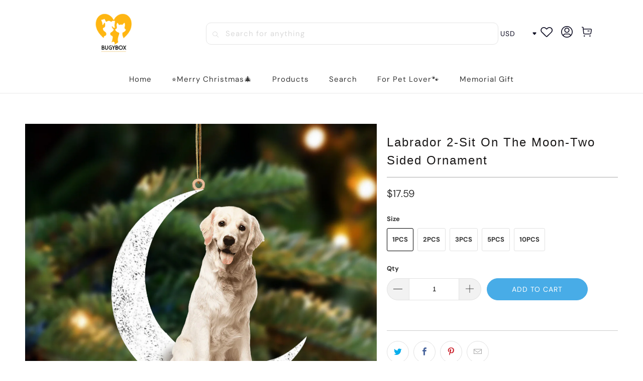

--- FILE ---
content_type: text/html; charset=utf-8
request_url: https://bugybox.com/products/labrador-2-sit-on-the-moon-two-sided-ornament
body_size: 31344
content:


 <!DOCTYPE html>
<html class="no-js no-touch" lang="en"> <head> <meta charset="utf-8"> <meta http-equiv="cleartype" content="on"> <meta name="robots" content="index,follow"> <!-- Mobile Specific Metas --> <meta name="HandheldFriendly" content="True"> <meta name="MobileOptimized" content="320"> <meta name="viewport" content="width=device-width,initial-scale=1"> <meta name="theme-color" content="#ffffff"> <title>
      Labrador 2-Sit On The Moon-Two Sided Ornament - Bugybox</title> <meta name="description" content="Product Information The product is made from mica plastic. The printed design is clear to ensure no color is faded. All the molds will be put into 85x85mm plastic sheet for cutting. A hole and twinkle thread attached to strap. Ornament is used to display as home decoration or meaningful gifts for friends and relatives "/> <!-- Preconnect Domains --> <link rel="preconnect" href="https://fonts.shopifycdn.com" /> <link rel="preconnect" href="https://cdn.shopify.com" /> <link rel="preconnect" href="https://v.shopify.com" /> <link rel="preconnect" href="https://cdn.shopifycloud.com" /> <link rel="preconnect" href="https://monorail-edge.shopifysvc.com"> <!-- fallback for browsers that don't support preconnect --> <link rel="dns-prefetch" href="https://fonts.shopifycdn.com" /> <link rel="dns-prefetch" href="https://cdn.shopify.com" /> <link rel="dns-prefetch" href="https://v.shopify.com" /> <link rel="dns-prefetch" href="https://cdn.shopifycloud.com" /> <link rel="dns-prefetch" href="https://monorail-edge.shopifysvc.com"> <!-- Preload Assets --> <link rel="preload" href="//bugybox.com/cdn/shop/t/11/assets/fancybox.css?v=19278034316635137701762153566" as="style"> <link rel="preload" href="//bugybox.com/cdn/shop/t/11/assets/styles.css?v=139865842448136213631762154572" as="style"> <link rel="preload" href="//bugybox.com/cdn/shop/t/11/assets/home-sliderd-sch.css?v=148963276730315027771762153566" as="style"> <link rel="preload" href="//bugybox.com/cdn/shop/t/11/assets/jquery.min.js?v=81049236547974671631762153566" as="script"> <link rel="preload" href="//bugybox.com/cdn/shop/t/11/assets/vendors.js?v=51772124549495699811762153566" as="script"> <link rel="preload" href="//bugybox.com/cdn/shop/t/11/assets/sections.js?v=171429420300689119591762153566" as="script"> <link rel="preload" href="//bugybox.com/cdn/shop/t/11/assets/utilities.js?v=130542983593295147021762153566" as="script"> <link rel="preload" href="//bugybox.com/cdn/shop/t/11/assets/app.js?v=117538425988870717601762153566" as="script"> <!-- Stylesheet for Fancybox library --> <link href="//bugybox.com/cdn/shop/t/11/assets/fancybox.css?v=19278034316635137701762153566" rel="stylesheet" type="text/css" media="all" /> <!-- Stylesheets  --> <link href="//bugybox.com/cdn/shop/t/11/assets/styles.css?v=139865842448136213631762154572" rel="stylesheet" type="text/css" media="all" /> <!-- Stylesheets --> <link href="//bugybox.com/cdn/shop/t/11/assets/home-sliderd-sch.css?v=148963276730315027771762153566" rel="stylesheet" type="text/css" media="all" /> <script>
      window.lazySizesConfig = window.lazySizesConfig || {};

      lazySizesConfig.expand = 300;
      lazySizesConfig.loadHidden = false;

      /*! lazysizes - v5.2.2 - bgset plugin */
      !function(e,t){var a=function(){t(e.lazySizes),e.removeEventListener("lazyunveilread",a,!0)};t=t.bind(null,e,e.document),"object"==typeof module&&module.exports?t(require("lazysizes")):"function"==typeof define&&define.amd?define(["lazysizes"],t):e.lazySizes?a():e.addEventListener("lazyunveilread",a,!0)}(window,function(e,z,g){"use strict";var c,y,b,f,i,s,n,v,m;e.addEventListener&&(c=g.cfg,y=/\s+/g,b=/\s*\|\s+|\s+\|\s*/g,f=/^(.+?)(?:\s+\[\s*(.+?)\s*\])(?:\s+\[\s*(.+?)\s*\])?$/,i=/^\s*\(*\s*type\s*:\s*(.+?)\s*\)*\s*$/,s=/\(|\)|'/,n={contain:1,cover:1},v=function(e,t){var a;t&&((a=t.match(i))&&a[1]?e.setAttribute("type",a[1]):e.setAttribute("media",c.customMedia[t]||t))},m=function(e){var t,a,i,r;e.target._lazybgset&&(a=(t=e.target)._lazybgset,(i=t.currentSrc||t.src)&&((r=g.fire(a,"bgsetproxy",{src:i,useSrc:s.test(i)?JSON.stringify(i):i})).defaultPrevented||(a.style.backgroundImage="url("+r.detail.useSrc+")")),t._lazybgsetLoading&&(g.fire(a,"_lazyloaded",{},!1,!0),delete t._lazybgsetLoading))},addEventListener("lazybeforeunveil",function(e){var t,a,i,r,s,n,l,d,o,u;!e.defaultPrevented&&(t=e.target.getAttribute("data-bgset"))&&(o=e.target,(u=z.createElement("img")).alt="",u._lazybgsetLoading=!0,e.detail.firesLoad=!0,a=t,i=o,r=u,s=z.createElement("picture"),n=i.getAttribute(c.sizesAttr),l=i.getAttribute("data-ratio"),d=i.getAttribute("data-optimumx"),i._lazybgset&&i._lazybgset.parentNode==i&&i.removeChild(i._lazybgset),Object.defineProperty(r,"_lazybgset",{value:i,writable:!0}),Object.defineProperty(i,"_lazybgset",{value:s,writable:!0}),a=a.replace(y," ").split(b),s.style.display="none",r.className=c.lazyClass,1!=a.length||n||(n="auto"),a.forEach(function(e){var t,a=z.createElement("source");n&&"auto"!=n&&a.setAttribute("sizes",n),(t=e.match(f))?(a.setAttribute(c.srcsetAttr,t[1]),v(a,t[2]),v(a,t[3])):a.setAttribute(c.srcsetAttr,e),s.appendChild(a)}),n&&(r.setAttribute(c.sizesAttr,n),i.removeAttribute(c.sizesAttr),i.removeAttribute("sizes")),d&&r.setAttribute("data-optimumx",d),l&&r.setAttribute("data-ratio",l),s.appendChild(r),i.appendChild(s),setTimeout(function(){g.loader.unveil(u),g.rAF(function(){g.fire(u,"_lazyloaded",{},!0,!0),u.complete&&m({target:u})})}))}),z.addEventListener("load",m,!0),e.addEventListener("lazybeforesizes",function(e){var t,a,i,r;e.detail.instance==g&&e.target._lazybgset&&e.detail.dataAttr&&(t=e.target._lazybgset,i=t,r=(getComputedStyle(i)||{getPropertyValue:function(){}}).getPropertyValue("background-size"),!n[r]&&n[i.style.backgroundSize]&&(r=i.style.backgroundSize),n[a=r]&&(e.target._lazysizesParentFit=a,g.rAF(function(){e.target.setAttribute("data-parent-fit",a),e.target._lazysizesParentFit&&delete e.target._lazysizesParentFit})))},!0),z.documentElement.addEventListener("lazybeforesizes",function(e){var t,a;!e.defaultPrevented&&e.target._lazybgset&&e.detail.instance==g&&(e.detail.width=(t=e.target._lazybgset,a=g.gW(t,t.parentNode),(!t._lazysizesWidth||a>t._lazysizesWidth)&&(t._lazysizesWidth=a),t._lazysizesWidth))}))});

      /*! lazysizes - v5.2.2 */
      !function(e){var t=function(u,D,f){"use strict";var k,H;if(function(){var e;var t={lazyClass:"lazyload",loadedClass:"lazyloaded",loadingClass:"lazyloading",preloadClass:"lazypreload",errorClass:"lazyerror",autosizesClass:"lazyautosizes",srcAttr:"data-src",srcsetAttr:"data-srcset",sizesAttr:"data-sizes",minSize:40,customMedia:{},init:true,expFactor:1.5,hFac:.8,loadMode:2,loadHidden:true,ricTimeout:0,throttleDelay:125};H=u.lazySizesConfig||u.lazysizesConfig||{};for(e in t){if(!(e in H)){H[e]=t[e]}}}(),!D||!D.getElementsByClassName){return{init:function(){},cfg:H,noSupport:true}}var O=D.documentElement,a=u.HTMLPictureElement,P="addEventListener",$="getAttribute",q=u[P].bind(u),I=u.setTimeout,U=u.requestAnimationFrame||I,l=u.requestIdleCallback,j=/^picture$/i,r=["load","error","lazyincluded","_lazyloaded"],i={},G=Array.prototype.forEach,J=function(e,t){if(!i[t]){i[t]=new RegExp("(\\s|^)"+t+"(\\s|$)")}return i[t].test(e[$]("class")||"")&&i[t]},K=function(e,t){if(!J(e,t)){e.setAttribute("class",(e[$]("class")||"").trim()+" "+t)}},Q=function(e,t){var i;if(i=J(e,t)){e.setAttribute("class",(e[$]("class")||"").replace(i," "))}},V=function(t,i,e){var a=e?P:"removeEventListener";if(e){V(t,i)}r.forEach(function(e){t[a](e,i)})},X=function(e,t,i,a,r){var n=D.createEvent("Event");if(!i){i={}}i.instance=k;n.initEvent(t,!a,!r);n.detail=i;e.dispatchEvent(n);return n},Y=function(e,t){var i;if(!a&&(i=u.picturefill||H.pf)){if(t&&t.src&&!e[$]("srcset")){e.setAttribute("srcset",t.src)}i({reevaluate:true,elements:[e]})}else if(t&&t.src){e.src=t.src}},Z=function(e,t){return(getComputedStyle(e,null)||{})[t]},s=function(e,t,i){i=i||e.offsetWidth;while(i<H.minSize&&t&&!e._lazysizesWidth){i=t.offsetWidth;t=t.parentNode}return i},ee=function(){var i,a;var t=[];var r=[];var n=t;var s=function(){var e=n;n=t.length?r:t;i=true;a=false;while(e.length){e.shift()()}i=false};var e=function(e,t){if(i&&!t){e.apply(this,arguments)}else{n.push(e);if(!a){a=true;(D.hidden?I:U)(s)}}};e._lsFlush=s;return e}(),te=function(i,e){return e?function(){ee(i)}:function(){var e=this;var t=arguments;ee(function(){i.apply(e,t)})}},ie=function(e){var i;var a=0;var r=H.throttleDelay;var n=H.ricTimeout;var t=function(){i=false;a=f.now();e()};var s=l&&n>49?function(){l(t,{timeout:n});if(n!==H.ricTimeout){n=H.ricTimeout}}:te(function(){I(t)},true);return function(e){var t;if(e=e===true){n=33}if(i){return}i=true;t=r-(f.now()-a);if(t<0){t=0}if(e||t<9){s()}else{I(s,t)}}},ae=function(e){var t,i;var a=99;var r=function(){t=null;e()};var n=function(){var e=f.now()-i;if(e<a){I(n,a-e)}else{(l||r)(r)}};return function(){i=f.now();if(!t){t=I(n,a)}}},e=function(){var v,m,c,h,e;var y,z,g,p,C,b,A;var n=/^img$/i;var d=/^iframe$/i;var E="onscroll"in u&&!/(gle|ing)bot/.test(navigator.userAgent);var _=0;var w=0;var N=0;var M=-1;var x=function(e){N--;if(!e||N<0||!e.target){N=0}};var W=function(e){if(A==null){A=Z(D.body,"visibility")=="hidden"}return A||!(Z(e.parentNode,"visibility")=="hidden"&&Z(e,"visibility")=="hidden")};var S=function(e,t){var i;var a=e;var r=W(e);g-=t;b+=t;p-=t;C+=t;while(r&&(a=a.offsetParent)&&a!=D.body&&a!=O){r=(Z(a,"opacity")||1)>0;if(r&&Z(a,"overflow")!="visible"){i=a.getBoundingClientRect();r=C>i.left&&p<i.right&&b>i.top-1&&g<i.bottom+1}}return r};var t=function(){var e,t,i,a,r,n,s,l,o,u,f,c;var d=k.elements;if((h=H.loadMode)&&N<8&&(e=d.length)){t=0;M++;for(;t<e;t++){if(!d[t]||d[t]._lazyRace){continue}if(!E||k.prematureUnveil&&k.prematureUnveil(d[t])){R(d[t]);continue}if(!(l=d[t][$]("data-expand"))||!(n=l*1)){n=w}if(!u){u=!H.expand||H.expand<1?O.clientHeight>500&&O.clientWidth>500?500:370:H.expand;k._defEx=u;f=u*H.expFactor;c=H.hFac;A=null;if(w<f&&N<1&&M>2&&h>2&&!D.hidden){w=f;M=0}else if(h>1&&M>1&&N<6){w=u}else{w=_}}if(o!==n){y=innerWidth+n*c;z=innerHeight+n;s=n*-1;o=n}i=d[t].getBoundingClientRect();if((b=i.bottom)>=s&&(g=i.top)<=z&&(C=i.right)>=s*c&&(p=i.left)<=y&&(b||C||p||g)&&(H.loadHidden||W(d[t]))&&(m&&N<3&&!l&&(h<3||M<4)||S(d[t],n))){R(d[t]);r=true;if(N>9){break}}else if(!r&&m&&!a&&N<4&&M<4&&h>2&&(v[0]||H.preloadAfterLoad)&&(v[0]||!l&&(b||C||p||g||d[t][$](H.sizesAttr)!="auto"))){a=v[0]||d[t]}}if(a&&!r){R(a)}}};var i=ie(t);var B=function(e){var t=e.target;if(t._lazyCache){delete t._lazyCache;return}x(e);K(t,H.loadedClass);Q(t,H.loadingClass);V(t,L);X(t,"lazyloaded")};var a=te(B);var L=function(e){a({target:e.target})};var T=function(t,i){try{t.contentWindow.location.replace(i)}catch(e){t.src=i}};var F=function(e){var t;var i=e[$](H.srcsetAttr);if(t=H.customMedia[e[$]("data-media")||e[$]("media")]){e.setAttribute("media",t)}if(i){e.setAttribute("srcset",i)}};var s=te(function(t,e,i,a,r){var n,s,l,o,u,f;if(!(u=X(t,"lazybeforeunveil",e)).defaultPrevented){if(a){if(i){K(t,H.autosizesClass)}else{t.setAttribute("sizes",a)}}s=t[$](H.srcsetAttr);n=t[$](H.srcAttr);if(r){l=t.parentNode;o=l&&j.test(l.nodeName||"")}f=e.firesLoad||"src"in t&&(s||n||o);u={target:t};K(t,H.loadingClass);if(f){clearTimeout(c);c=I(x,2500);V(t,L,true)}if(o){G.call(l.getElementsByTagName("source"),F)}if(s){t.setAttribute("srcset",s)}else if(n&&!o){if(d.test(t.nodeName)){T(t,n)}else{t.src=n}}if(r&&(s||o)){Y(t,{src:n})}}if(t._lazyRace){delete t._lazyRace}Q(t,H.lazyClass);ee(function(){var e=t.complete&&t.naturalWidth>1;if(!f||e){if(e){K(t,"ls-is-cached")}B(u);t._lazyCache=true;I(function(){if("_lazyCache"in t){delete t._lazyCache}},9)}if(t.loading=="lazy"){N--}},true)});var R=function(e){if(e._lazyRace){return}var t;var i=n.test(e.nodeName);var a=i&&(e[$](H.sizesAttr)||e[$]("sizes"));var r=a=="auto";if((r||!m)&&i&&(e[$]("src")||e.srcset)&&!e.complete&&!J(e,H.errorClass)&&J(e,H.lazyClass)){return}t=X(e,"lazyunveilread").detail;if(r){re.updateElem(e,true,e.offsetWidth)}e._lazyRace=true;N++;s(e,t,r,a,i)};var r=ae(function(){H.loadMode=3;i()});var l=function(){if(H.loadMode==3){H.loadMode=2}r()};var o=function(){if(m){return}if(f.now()-e<999){I(o,999);return}m=true;H.loadMode=3;i();q("scroll",l,true)};return{_:function(){e=f.now();k.elements=D.getElementsByClassName(H.lazyClass);v=D.getElementsByClassName(H.lazyClass+" "+H.preloadClass);q("scroll",i,true);q("resize",i,true);q("pageshow",function(e){if(e.persisted){var t=D.querySelectorAll("."+H.loadingClass);if(t.length&&t.forEach){U(function(){t.forEach(function(e){if(e.complete){R(e)}})})}}});if(u.MutationObserver){new MutationObserver(i).observe(O,{childList:true,subtree:true,attributes:true})}else{O[P]("DOMNodeInserted",i,true);O[P]("DOMAttrModified",i,true);setInterval(i,999)}q("hashchange",i,true);["focus","mouseover","click","load","transitionend","animationend"].forEach(function(e){D[P](e,i,true)});if(/d$|^c/.test(D.readyState)){o()}else{q("load",o);D[P]("DOMContentLoaded",i);I(o,2e4)}if(k.elements.length){t();ee._lsFlush()}else{i()}},checkElems:i,unveil:R,_aLSL:l}}(),re=function(){var i;var n=te(function(e,t,i,a){var r,n,s;e._lazysizesWidth=a;a+="px";e.setAttribute("sizes",a);if(j.test(t.nodeName||"")){r=t.getElementsByTagName("source");for(n=0,s=r.length;n<s;n++){r[n].setAttribute("sizes",a)}}if(!i.detail.dataAttr){Y(e,i.detail)}});var a=function(e,t,i){var a;var r=e.parentNode;if(r){i=s(e,r,i);a=X(e,"lazybeforesizes",{width:i,dataAttr:!!t});if(!a.defaultPrevented){i=a.detail.width;if(i&&i!==e._lazysizesWidth){n(e,r,a,i)}}}};var e=function(){var e;var t=i.length;if(t){e=0;for(;e<t;e++){a(i[e])}}};var t=ae(e);return{_:function(){i=D.getElementsByClassName(H.autosizesClass);q("resize",t)},checkElems:t,updateElem:a}}(),t=function(){if(!t.i&&D.getElementsByClassName){t.i=true;re._();e._()}};return I(function(){H.init&&t()}),k={cfg:H,autoSizer:re,loader:e,init:t,uP:Y,aC:K,rC:Q,hC:J,fire:X,gW:s,rAF:ee}}(e,e.document,Date);e.lazySizes=t,"object"==typeof module&&module.exports&&(module.exports=t)}("undefined"!=typeof window?window:{});</script> <!-- Icons --> <link rel="shortcut icon" type="image/x-icon" href="//bugybox.com/cdn/shop/files/LOG_180x180.png?v=1722583406"> <link rel="apple-touch-icon" href="//bugybox.com/cdn/shop/files/LOG_180x180.png?v=1722583406"/> <link rel="apple-touch-icon" sizes="57x57" href="//bugybox.com/cdn/shop/files/LOG_57x57.png?v=1722583406"/> <link rel="apple-touch-icon" sizes="60x60" href="//bugybox.com/cdn/shop/files/LOG_60x60.png?v=1722583406"/> <link rel="apple-touch-icon" sizes="72x72" href="//bugybox.com/cdn/shop/files/LOG_72x72.png?v=1722583406"/> <link rel="apple-touch-icon" sizes="76x76" href="//bugybox.com/cdn/shop/files/LOG_76x76.png?v=1722583406"/> <link rel="apple-touch-icon" sizes="114x114" href="//bugybox.com/cdn/shop/files/LOG_114x114.png?v=1722583406"/> <link rel="apple-touch-icon" sizes="180x180" href="//bugybox.com/cdn/shop/files/LOG_180x180.png?v=1722583406"/> <link rel="apple-touch-icon" sizes="228x228" href="//bugybox.com/cdn/shop/files/LOG_228x228.png?v=1722583406"/> <link rel="canonical" href="https://bugybox.com/products/labrador-2-sit-on-the-moon-two-sided-ornament"/> <script src="//bugybox.com/cdn/shop/t/11/assets/jquery.min.js?v=81049236547974671631762153566" defer></script> <script>
      window.PXUTheme = window.PXUTheme || {};
      window.PXUTheme.version = '1.0.0';
      window.PXUTheme.name = 'bugybox';</script>
    


    
<template id="price-ui"><span class="price " data-price></span><span class="compare-at-price" data-compare-at-price></span><span class="unit-pricing" data-unit-pricing></span></template> <template id="price-ui-badge"><div class="price-ui-badge__sticker price-ui-badge__sticker--"> <span class="price-ui-badge__sticker-text" data-badge></span></div></template> <template id="price-ui__price"><span class="money" data-price></span></template> <template id="price-ui__price-range"><span class="price-min" data-price-min><span class="money" data-price></span></span> - <span class="price-max" data-price-max><span class="money" data-price></span></span></template> <template id="price-ui__unit-pricing"><span class="unit-quantity" data-unit-quantity></span> | <span class="unit-price" data-unit-price><span class="money" data-price></span></span> / <span class="unit-measurement" data-unit-measurement></span></template> <template id="price-ui-badge__percent-savings-range">Save up to <span data-price-percent></span>%</template> <template id="price-ui-badge__percent-savings">Save <span data-price-percent></span>%</template> <template id="price-ui-badge__price-savings-range">Save up to <span class="money" data-price></span></template> <template id="price-ui-badge__price-savings">Save <span class="money" data-price></span></template> <template id="price-ui-badge__on-sale">Sale</template> <template id="price-ui-badge__sold-out">Sold out</template> <template id="price-ui-badge__in-stock">In stock</template> <script>
      
window.PXUTheme = window.PXUTheme || {};


window.PXUTheme.theme_settings = {};
window.PXUTheme.currency = {};
window.PXUTheme.routes = window.PXUTheme.routes || {};


window.PXUTheme.theme_settings.display_tos_checkbox = false;
window.PXUTheme.theme_settings.go_to_checkout = true;
window.PXUTheme.theme_settings.cart_action = "redirect_cart";
window.PXUTheme.theme_settings.cart_shipping_calculator = false;


window.PXUTheme.theme_settings.collection_swatches = false;
window.PXUTheme.theme_settings.collection_secondary_image = false;


window.PXUTheme.currency.show_multiple_currencies = false;
window.PXUTheme.currency.shop_currency = "USD";
window.PXUTheme.currency.default_currency = "USD";
window.PXUTheme.currency.display_format = "money_format";
window.PXUTheme.currency.money_format = "${{amount}}";
window.PXUTheme.currency.money_format_no_currency = "${{amount}}";
window.PXUTheme.currency.money_format_currency = "${{amount}} USD";
window.PXUTheme.currency.native_multi_currency = false;
window.PXUTheme.currency.iso_code = "USD";
window.PXUTheme.currency.symbol = "$";


window.PXUTheme.theme_settings.display_inventory_left = false;
window.PXUTheme.theme_settings.inventory_threshold = 10;
window.PXUTheme.theme_settings.limit_quantity = false;


window.PXUTheme.theme_settings.menu_position = null;


window.PXUTheme.theme_settings.newsletter_popup = false;
window.PXUTheme.theme_settings.newsletter_popup_days = "14";
window.PXUTheme.theme_settings.newsletter_popup_mobile = false;
window.PXUTheme.theme_settings.newsletter_popup_seconds = 0;


window.PXUTheme.theme_settings.pagination_type = "load_more";


window.PXUTheme.theme_settings.enable_shopify_collection_badges = false;
window.PXUTheme.theme_settings.quick_shop_thumbnail_position = null;
window.PXUTheme.theme_settings.product_form_style = "radio";
window.PXUTheme.theme_settings.sale_banner_enabled = true;
window.PXUTheme.theme_settings.display_savings = false;
window.PXUTheme.theme_settings.display_sold_out_price = false;
window.PXUTheme.theme_settings.free_text = "Free";
window.PXUTheme.theme_settings.video_looping = null;
window.PXUTheme.theme_settings.quick_shop_style = "popup";
window.PXUTheme.theme_settings.hover_enabled = false;


window.PXUTheme.routes.cart_url = "/cart";
window.PXUTheme.routes.root_url = "/";
window.PXUTheme.routes.search_url = "/search";
window.PXUTheme.routes.all_products_collection_url = "/collections/all";


window.PXUTheme.theme_settings.image_loading_style = "color";


window.PXUTheme.theme_settings.search_option = "product";
window.PXUTheme.theme_settings.search_items_to_display = 5;
window.PXUTheme.theme_settings.enable_autocomplete = true;


window.PXUTheme.theme_settings.page_dots_enabled = false;
window.PXUTheme.theme_settings.slideshow_arrow_size = "light";


window.PXUTheme.theme_settings.quick_shop_enabled = false;


window.PXUTheme.translation = {};


window.PXUTheme.translation.agree_to_terms_warning = "You must agree with the terms and conditions to checkout.";
window.PXUTheme.translation.one_item_left = "item left";
window.PXUTheme.translation.items_left_text = "items left";
window.PXUTheme.translation.cart_savings_text = "Total Savings";
window.PXUTheme.translation.cart_discount_text = "Discount";
window.PXUTheme.translation.cart_subtotal_text = "Subtotal";
window.PXUTheme.translation.cart_remove_text = "Remove";
window.PXUTheme.translation.cart_free_text = "Free";


window.PXUTheme.translation.newsletter_success_text = "Thank you for joining our mailing list!";


window.PXUTheme.translation.notify_email = "Enter your email address...";
window.PXUTheme.translation.notify_email_value = "Translation missing: en.contact.fields.email";
window.PXUTheme.translation.notify_email_send = "Send";
window.PXUTheme.translation.notify_message_first = "Please notify me when ";
window.PXUTheme.translation.notify_message_last = " becomes available - ";
window.PXUTheme.translation.notify_success_text = "Thanks! We will notify you when this product becomes available!";


window.PXUTheme.translation.add_to_cart = "Add to Cart";
window.PXUTheme.translation.coming_soon_text = "Coming Soon";
window.PXUTheme.translation.sold_out_text = "Sold Out";
window.PXUTheme.translation.sale_text = "Sale";
window.PXUTheme.translation.savings_text = "You Save";
window.PXUTheme.translation.from_text = "from";
window.PXUTheme.translation.new_text = "New";
window.PXUTheme.translation.pre_order_text = "Pre-Order";
window.PXUTheme.translation.unavailable_text = "Unavailable";


window.PXUTheme.translation.all_results = "View all results";
window.PXUTheme.translation.no_results = "Sorry, no results!";


window.PXUTheme.media_queries = {};
window.PXUTheme.media_queries.small = window.matchMedia( "(max-width: 480px)" );
window.PXUTheme.media_queries.medium = window.matchMedia( "(max-width: 798px)" );
window.PXUTheme.media_queries.large = window.matchMedia( "(min-width: 799px)" );
window.PXUTheme.media_queries.larger = window.matchMedia( "(min-width: 960px)" );
window.PXUTheme.media_queries.xlarge = window.matchMedia( "(min-width: 1200px)" );
window.PXUTheme.media_queries.ie10 = window.matchMedia( "all and (-ms-high-contrast: none), (-ms-high-contrast: active)" );
window.PXUTheme.media_queries.tablet = window.matchMedia( "only screen and (min-width: 799px) and (max-width: 1024px)" );
window.PXUTheme.media_queries.mobile_and_tablet = window.matchMedia( "(max-width: 1024px)" );</script> <script src="//bugybox.com/cdn/shop/t/11/assets/vendors.js?v=51772124549495699811762153566" defer></script> <script src="//bugybox.com/cdn/shop/t/11/assets/sections.js?v=171429420300689119591762153566" defer></script> <script src="//bugybox.com/cdn/shop/t/11/assets/utilities.js?v=130542983593295147021762153566" defer></script> <script src="//bugybox.com/cdn/shop/t/11/assets/app.js?v=117538425988870717601762153566" defer></script> <script src="//bugybox.com/cdn/shop/t/11/assets/customily_sch.js?v=11260930550641964121762153566" defer></script> <script src="//bugybox.com/cdn/shop/t/11/assets/instantclick.min.js?v=20092422000980684151762153566" data-no-instant defer></script> <script data-no-instant>
        window.addEventListener('DOMContentLoaded', function() {

          function inIframe() {
            try {
              return window.self !== window.top;
            } catch (e) {
              return true;
            }
          }

          if (!inIframe()){
            InstantClick.on('change', function() {

              $('head script[src*="shopify"]').each(function() {
                var script = document.createElement('script');
                script.type = 'text/javascript';
                script.src = $(this).attr('src');

                $('body').append(script);
              });

              $('body').removeClass('fancybox-active');
              $.fancybox.destroy();

              InstantClick.init();

            });
          }
        });</script> <script></script> <script>window.performance && window.performance.mark && window.performance.mark('shopify.content_for_header.start');</script><meta id="shopify-digital-wallet" name="shopify-digital-wallet" content="/53735227569/digital_wallets/dialog">
<meta name="shopify-checkout-api-token" content="f2f5fe8fde2142e5efc2ba129783a7c9">
<meta id="in-context-paypal-metadata" data-shop-id="53735227569" data-venmo-supported="false" data-environment="production" data-locale="en_US" data-paypal-v4="true" data-currency="USD">
<link rel="alternate" hreflang="x-default" href="https://bugybox.com/products/labrador-2-sit-on-the-moon-two-sided-ornament">
<link rel="alternate" hreflang="en-AU" href="https://bugybox.com/en-au/products/labrador-2-sit-on-the-moon-two-sided-ornament">
<link rel="alternate" type="application/json+oembed" href="https://bugybox.com/products/labrador-2-sit-on-the-moon-two-sided-ornament.oembed">
<script async="async" src="/checkouts/internal/preloads.js?locale=en-US"></script>
<script id="shopify-features" type="application/json">{"accessToken":"f2f5fe8fde2142e5efc2ba129783a7c9","betas":["rich-media-storefront-analytics"],"domain":"bugybox.com","predictiveSearch":true,"shopId":53735227569,"locale":"en"}</script>
<script>var Shopify = Shopify || {};
Shopify.shop = "bugybox.myshopify.com";
Shopify.locale = "en";
Shopify.currency = {"active":"USD","rate":"1.0"};
Shopify.country = "US";
Shopify.theme = {"name":"20251103圣诞节Banner","id":156069691634,"schema_name":"bugybox","schema_version":"1.2.3","theme_store_id":null,"role":"main"};
Shopify.theme.handle = "null";
Shopify.theme.style = {"id":null,"handle":null};
Shopify.cdnHost = "bugybox.com/cdn";
Shopify.routes = Shopify.routes || {};
Shopify.routes.root = "/";</script>
<script type="module">!function(o){(o.Shopify=o.Shopify||{}).modules=!0}(window);</script>
<script>!function(o){function n(){var o=[];function n(){o.push(Array.prototype.slice.apply(arguments))}return n.q=o,n}var t=o.Shopify=o.Shopify||{};t.loadFeatures=n(),t.autoloadFeatures=n()}(window);</script>
<script id="shop-js-analytics" type="application/json">{"pageType":"product"}</script>
<script defer="defer" async type="module" src="//bugybox.com/cdn/shopifycloud/shop-js/modules/v2/client.init-shop-cart-sync_DtuiiIyl.en.esm.js"></script>
<script defer="defer" async type="module" src="//bugybox.com/cdn/shopifycloud/shop-js/modules/v2/chunk.common_CUHEfi5Q.esm.js"></script>
<script type="module">
  await import("//bugybox.com/cdn/shopifycloud/shop-js/modules/v2/client.init-shop-cart-sync_DtuiiIyl.en.esm.js");
await import("//bugybox.com/cdn/shopifycloud/shop-js/modules/v2/chunk.common_CUHEfi5Q.esm.js");

  window.Shopify.SignInWithShop?.initShopCartSync?.({"fedCMEnabled":true,"windoidEnabled":true});

</script>
<script id="__st">var __st={"a":53735227569,"offset":-18000,"reqid":"52cef658-5286-4052-8f27-923b6687df27-1766243062","pageurl":"bugybox.com\/products\/labrador-2-sit-on-the-moon-two-sided-ornament","u":"e2446375ffce","p":"product","rtyp":"product","rid":7020304040113};</script>
<script>window.ShopifyPaypalV4VisibilityTracking = true;</script>
<script id="captcha-bootstrap">!function(){'use strict';const t='contact',e='account',n='new_comment',o=[[t,t],['blogs',n],['comments',n],[t,'customer']],c=[[e,'customer_login'],[e,'guest_login'],[e,'recover_customer_password'],[e,'create_customer']],r=t=>t.map((([t,e])=>`form[action*='/${t}']:not([data-nocaptcha='true']) input[name='form_type'][value='${e}']`)).join(','),a=t=>()=>t?[...document.querySelectorAll(t)].map((t=>t.form)):[];function s(){const t=[...o],e=r(t);return a(e)}const i='password',u='form_key',d=['recaptcha-v3-token','g-recaptcha-response','h-captcha-response',i],f=()=>{try{return window.sessionStorage}catch{return}},m='__shopify_v',_=t=>t.elements[u];function p(t,e,n=!1){try{const o=window.sessionStorage,c=JSON.parse(o.getItem(e)),{data:r}=function(t){const{data:e,action:n}=t;return t[m]||n?{data:e,action:n}:{data:t,action:n}}(c);for(const[e,n]of Object.entries(r))t.elements[e]&&(t.elements[e].value=n);n&&o.removeItem(e)}catch(o){console.error('form repopulation failed',{error:o})}}const l='form_type',E='cptcha';function T(t){t.dataset[E]=!0}const w=window,h=w.document,L='Shopify',v='ce_forms',y='captcha';let A=!1;((t,e)=>{const n=(g='f06e6c50-85a8-45c8-87d0-21a2b65856fe',I='https://cdn.shopify.com/shopifycloud/storefront-forms-hcaptcha/ce_storefront_forms_captcha_hcaptcha.v1.5.2.iife.js',D={infoText:'Protected by hCaptcha',privacyText:'Privacy',termsText:'Terms'},(t,e,n)=>{const o=w[L][v],c=o.bindForm;if(c)return c(t,g,e,D).then(n);var r;o.q.push([[t,g,e,D],n]),r=I,A||(h.body.append(Object.assign(h.createElement('script'),{id:'captcha-provider',async:!0,src:r})),A=!0)});var g,I,D;w[L]=w[L]||{},w[L][v]=w[L][v]||{},w[L][v].q=[],w[L][y]=w[L][y]||{},w[L][y].protect=function(t,e){n(t,void 0,e),T(t)},Object.freeze(w[L][y]),function(t,e,n,w,h,L){const[v,y,A,g]=function(t,e,n){const i=e?o:[],u=t?c:[],d=[...i,...u],f=r(d),m=r(i),_=r(d.filter((([t,e])=>n.includes(e))));return[a(f),a(m),a(_),s()]}(w,h,L),I=t=>{const e=t.target;return e instanceof HTMLFormElement?e:e&&e.form},D=t=>v().includes(t);t.addEventListener('submit',(t=>{const e=I(t);if(!e)return;const n=D(e)&&!e.dataset.hcaptchaBound&&!e.dataset.recaptchaBound,o=_(e),c=g().includes(e)&&(!o||!o.value);(n||c)&&t.preventDefault(),c&&!n&&(function(t){try{if(!f())return;!function(t){const e=f();if(!e)return;const n=_(t);if(!n)return;const o=n.value;o&&e.removeItem(o)}(t);const e=Array.from(Array(32),(()=>Math.random().toString(36)[2])).join('');!function(t,e){_(t)||t.append(Object.assign(document.createElement('input'),{type:'hidden',name:u})),t.elements[u].value=e}(t,e),function(t,e){const n=f();if(!n)return;const o=[...t.querySelectorAll(`input[type='${i}']`)].map((({name:t})=>t)),c=[...d,...o],r={};for(const[a,s]of new FormData(t).entries())c.includes(a)||(r[a]=s);n.setItem(e,JSON.stringify({[m]:1,action:t.action,data:r}))}(t,e)}catch(e){console.error('failed to persist form',e)}}(e),e.submit())}));const S=(t,e)=>{t&&!t.dataset[E]&&(n(t,e.some((e=>e===t))),T(t))};for(const o of['focusin','change'])t.addEventListener(o,(t=>{const e=I(t);D(e)&&S(e,y())}));const B=e.get('form_key'),M=e.get(l),P=B&&M;t.addEventListener('DOMContentLoaded',(()=>{const t=y();if(P)for(const e of t)e.elements[l].value===M&&p(e,B);[...new Set([...A(),...v().filter((t=>'true'===t.dataset.shopifyCaptcha))])].forEach((e=>S(e,t)))}))}(h,new URLSearchParams(w.location.search),n,t,e,['guest_login'])})(!0,!0)}();</script>
<script integrity="sha256-4kQ18oKyAcykRKYeNunJcIwy7WH5gtpwJnB7kiuLZ1E=" data-source-attribution="shopify.loadfeatures" defer="defer" src="//bugybox.com/cdn/shopifycloud/storefront/assets/storefront/load_feature-a0a9edcb.js" crossorigin="anonymous"></script>
<script data-source-attribution="shopify.dynamic_checkout.dynamic.init">var Shopify=Shopify||{};Shopify.PaymentButton=Shopify.PaymentButton||{isStorefrontPortableWallets:!0,init:function(){window.Shopify.PaymentButton.init=function(){};var t=document.createElement("script");t.src="https://bugybox.com/cdn/shopifycloud/portable-wallets/latest/portable-wallets.en.js",t.type="module",document.head.appendChild(t)}};
</script>
<script data-source-attribution="shopify.dynamic_checkout.buyer_consent">
  function portableWalletsHideBuyerConsent(e){var t=document.getElementById("shopify-buyer-consent"),n=document.getElementById("shopify-subscription-policy-button");t&&n&&(t.classList.add("hidden"),t.setAttribute("aria-hidden","true"),n.removeEventListener("click",e))}function portableWalletsShowBuyerConsent(e){var t=document.getElementById("shopify-buyer-consent"),n=document.getElementById("shopify-subscription-policy-button");t&&n&&(t.classList.remove("hidden"),t.removeAttribute("aria-hidden"),n.addEventListener("click",e))}window.Shopify?.PaymentButton&&(window.Shopify.PaymentButton.hideBuyerConsent=portableWalletsHideBuyerConsent,window.Shopify.PaymentButton.showBuyerConsent=portableWalletsShowBuyerConsent);
</script>
<script data-source-attribution="shopify.dynamic_checkout.cart.bootstrap">document.addEventListener("DOMContentLoaded",(function(){function t(){return document.querySelector("shopify-accelerated-checkout-cart, shopify-accelerated-checkout")}if(t())Shopify.PaymentButton.init();else{new MutationObserver((function(e,n){t()&&(Shopify.PaymentButton.init(),n.disconnect())})).observe(document.body,{childList:!0,subtree:!0})}}));
</script>
<link id="shopify-accelerated-checkout-styles" rel="stylesheet" media="screen" href="https://bugybox.com/cdn/shopifycloud/portable-wallets/latest/accelerated-checkout-backwards-compat.css" crossorigin="anonymous">
<style id="shopify-accelerated-checkout-cart">
        #shopify-buyer-consent {
  margin-top: 1em;
  display: inline-block;
  width: 100%;
}

#shopify-buyer-consent.hidden {
  display: none;
}

#shopify-subscription-policy-button {
  background: none;
  border: none;
  padding: 0;
  text-decoration: underline;
  font-size: inherit;
  cursor: pointer;
}

#shopify-subscription-policy-button::before {
  box-shadow: none;
}

      </style>

<script>window.performance && window.performance.mark && window.performance.mark('shopify.content_for_header.end');</script>

    

<meta name="author" content="Bugybox">
<meta property="og:url" content="https://bugybox.com/products/labrador-2-sit-on-the-moon-two-sided-ornament">
<meta property="og:site_name" content="Bugybox"> <meta property="omega:product" content="7020304040113"> <meta property="og:type" content="product"> <meta property="og:title" content="Labrador 2-Sit On The Moon-Two Sided Ornament"> <meta property="og:image" content="https://bugybox.com/cdn/shop/products/Labrador2-SitOnTheMoon-TwoSidedOrnament_70946e5a-5eb0-40eb-be9e-5f0716e349d8_600x.jpg?v=1649211296"> <meta property="og:image:secure_url" content="https://bugybox.com/cdn/shop/products/Labrador2-SitOnTheMoon-TwoSidedOrnament_70946e5a-5eb0-40eb-be9e-5f0716e349d8_600x.jpg?v=1649211296"> <meta property="og:image:width" content="1200"> <meta property="og:image:height" content="1200"> <meta property="product:price:amount" content="17.59"> <meta property="product:price:currency" content="USD"> <meta property="og:description" content="Product Information The product is made from mica plastic. The printed design is clear to ensure no color is faded. All the molds will be put into 85x85mm plastic sheet for cutting. A hole and twinkle thread attached to strap. Ornament is used to display as home decoration or meaningful gifts for friends and relatives ">




<meta name="twitter:card" content="summary"> <meta name="twitter:title" content="Labrador 2-Sit On The Moon-Two Sided Ornament"> <meta name="twitter:description" content="Product Information

The product is made from mica plastic.
The printed design is clear to ensure no color is faded.
All the molds will be put into 85x85mm plastic sheet for cutting.
A hole and twinkle thread attached to strap.
Ornament is used to display as home decoration or meaningful gifts for friends and relatives in special occasions such as Christmas, Valentine, birthday, etc.
Suitable for expressing your personality.
In order to protect the product, protective film has been pasted on both sides of the products, please remove the film after receiving your items!
"> <meta name="twitter:image" content="https://bugybox.com/cdn/shop/products/Labrador2-SitOnTheMoon-TwoSidedOrnament_70946e5a-5eb0-40eb-be9e-5f0716e349d8_240x.jpg?v=1649211296"> <meta name="twitter:image:width" content="240"> <meta name="twitter:image:height" content="240"> <meta name="twitter:image:alt" content="Labrador 2-Sit On The Moon-Two Sided Ornament">



    
    

	
<link href="https://monorail-edge.shopifysvc.com" rel="dns-prefetch">
<script>(function(){if ("sendBeacon" in navigator && "performance" in window) {try {var session_token_from_headers = performance.getEntriesByType('navigation')[0].serverTiming.find(x => x.name == '_s').description;} catch {var session_token_from_headers = undefined;}var session_cookie_matches = document.cookie.match(/_shopify_s=([^;]*)/);var session_token_from_cookie = session_cookie_matches && session_cookie_matches.length === 2 ? session_cookie_matches[1] : "";var session_token = session_token_from_headers || session_token_from_cookie || "";function handle_abandonment_event(e) {var entries = performance.getEntries().filter(function(entry) {return /monorail-edge.shopifysvc.com/.test(entry.name);});if (!window.abandonment_tracked && entries.length === 0) {window.abandonment_tracked = true;var currentMs = Date.now();var navigation_start = performance.timing.navigationStart;var payload = {shop_id: 53735227569,url: window.location.href,navigation_start,duration: currentMs - navigation_start,session_token,page_type: "product"};window.navigator.sendBeacon("https://monorail-edge.shopifysvc.com/v1/produce", JSON.stringify({schema_id: "online_store_buyer_site_abandonment/1.1",payload: payload,metadata: {event_created_at_ms: currentMs,event_sent_at_ms: currentMs}}));}}window.addEventListener('pagehide', handle_abandonment_event);}}());</script>
<script id="web-pixels-manager-setup">(function e(e,d,r,n,o){if(void 0===o&&(o={}),!Boolean(null===(a=null===(i=window.Shopify)||void 0===i?void 0:i.analytics)||void 0===a?void 0:a.replayQueue)){var i,a;window.Shopify=window.Shopify||{};var t=window.Shopify;t.analytics=t.analytics||{};var s=t.analytics;s.replayQueue=[],s.publish=function(e,d,r){return s.replayQueue.push([e,d,r]),!0};try{self.performance.mark("wpm:start")}catch(e){}var l=function(){var e={modern:/Edge?\/(1{2}[4-9]|1[2-9]\d|[2-9]\d{2}|\d{4,})\.\d+(\.\d+|)|Firefox\/(1{2}[4-9]|1[2-9]\d|[2-9]\d{2}|\d{4,})\.\d+(\.\d+|)|Chrom(ium|e)\/(9{2}|\d{3,})\.\d+(\.\d+|)|(Maci|X1{2}).+ Version\/(15\.\d+|(1[6-9]|[2-9]\d|\d{3,})\.\d+)([,.]\d+|)( \(\w+\)|)( Mobile\/\w+|) Safari\/|Chrome.+OPR\/(9{2}|\d{3,})\.\d+\.\d+|(CPU[ +]OS|iPhone[ +]OS|CPU[ +]iPhone|CPU IPhone OS|CPU iPad OS)[ +]+(15[._]\d+|(1[6-9]|[2-9]\d|\d{3,})[._]\d+)([._]\d+|)|Android:?[ /-](13[3-9]|1[4-9]\d|[2-9]\d{2}|\d{4,})(\.\d+|)(\.\d+|)|Android.+Firefox\/(13[5-9]|1[4-9]\d|[2-9]\d{2}|\d{4,})\.\d+(\.\d+|)|Android.+Chrom(ium|e)\/(13[3-9]|1[4-9]\d|[2-9]\d{2}|\d{4,})\.\d+(\.\d+|)|SamsungBrowser\/([2-9]\d|\d{3,})\.\d+/,legacy:/Edge?\/(1[6-9]|[2-9]\d|\d{3,})\.\d+(\.\d+|)|Firefox\/(5[4-9]|[6-9]\d|\d{3,})\.\d+(\.\d+|)|Chrom(ium|e)\/(5[1-9]|[6-9]\d|\d{3,})\.\d+(\.\d+|)([\d.]+$|.*Safari\/(?![\d.]+ Edge\/[\d.]+$))|(Maci|X1{2}).+ Version\/(10\.\d+|(1[1-9]|[2-9]\d|\d{3,})\.\d+)([,.]\d+|)( \(\w+\)|)( Mobile\/\w+|) Safari\/|Chrome.+OPR\/(3[89]|[4-9]\d|\d{3,})\.\d+\.\d+|(CPU[ +]OS|iPhone[ +]OS|CPU[ +]iPhone|CPU IPhone OS|CPU iPad OS)[ +]+(10[._]\d+|(1[1-9]|[2-9]\d|\d{3,})[._]\d+)([._]\d+|)|Android:?[ /-](13[3-9]|1[4-9]\d|[2-9]\d{2}|\d{4,})(\.\d+|)(\.\d+|)|Mobile Safari.+OPR\/([89]\d|\d{3,})\.\d+\.\d+|Android.+Firefox\/(13[5-9]|1[4-9]\d|[2-9]\d{2}|\d{4,})\.\d+(\.\d+|)|Android.+Chrom(ium|e)\/(13[3-9]|1[4-9]\d|[2-9]\d{2}|\d{4,})\.\d+(\.\d+|)|Android.+(UC? ?Browser|UCWEB|U3)[ /]?(15\.([5-9]|\d{2,})|(1[6-9]|[2-9]\d|\d{3,})\.\d+)\.\d+|SamsungBrowser\/(5\.\d+|([6-9]|\d{2,})\.\d+)|Android.+MQ{2}Browser\/(14(\.(9|\d{2,})|)|(1[5-9]|[2-9]\d|\d{3,})(\.\d+|))(\.\d+|)|K[Aa][Ii]OS\/(3\.\d+|([4-9]|\d{2,})\.\d+)(\.\d+|)/},d=e.modern,r=e.legacy,n=navigator.userAgent;return n.match(d)?"modern":n.match(r)?"legacy":"unknown"}(),u="modern"===l?"modern":"legacy",c=(null!=n?n:{modern:"",legacy:""})[u],f=function(e){return[e.baseUrl,"/wpm","/b",e.hashVersion,"modern"===e.buildTarget?"m":"l",".js"].join("")}({baseUrl:d,hashVersion:r,buildTarget:u}),m=function(e){var d=e.version,r=e.bundleTarget,n=e.surface,o=e.pageUrl,i=e.monorailEndpoint;return{emit:function(e){var a=e.status,t=e.errorMsg,s=(new Date).getTime(),l=JSON.stringify({metadata:{event_sent_at_ms:s},events:[{schema_id:"web_pixels_manager_load/3.1",payload:{version:d,bundle_target:r,page_url:o,status:a,surface:n,error_msg:t},metadata:{event_created_at_ms:s}}]});if(!i)return console&&console.warn&&console.warn("[Web Pixels Manager] No Monorail endpoint provided, skipping logging."),!1;try{return self.navigator.sendBeacon.bind(self.navigator)(i,l)}catch(e){}var u=new XMLHttpRequest;try{return u.open("POST",i,!0),u.setRequestHeader("Content-Type","text/plain"),u.send(l),!0}catch(e){return console&&console.warn&&console.warn("[Web Pixels Manager] Got an unhandled error while logging to Monorail."),!1}}}}({version:r,bundleTarget:l,surface:e.surface,pageUrl:self.location.href,monorailEndpoint:e.monorailEndpoint});try{o.browserTarget=l,function(e){var d=e.src,r=e.async,n=void 0===r||r,o=e.onload,i=e.onerror,a=e.sri,t=e.scriptDataAttributes,s=void 0===t?{}:t,l=document.createElement("script"),u=document.querySelector("head"),c=document.querySelector("body");if(l.async=n,l.src=d,a&&(l.integrity=a,l.crossOrigin="anonymous"),s)for(var f in s)if(Object.prototype.hasOwnProperty.call(s,f))try{l.dataset[f]=s[f]}catch(e){}if(o&&l.addEventListener("load",o),i&&l.addEventListener("error",i),u)u.appendChild(l);else{if(!c)throw new Error("Did not find a head or body element to append the script");c.appendChild(l)}}({src:f,async:!0,onload:function(){if(!function(){var e,d;return Boolean(null===(d=null===(e=window.Shopify)||void 0===e?void 0:e.analytics)||void 0===d?void 0:d.initialized)}()){var d=window.webPixelsManager.init(e)||void 0;if(d){var r=window.Shopify.analytics;r.replayQueue.forEach((function(e){var r=e[0],n=e[1],o=e[2];d.publishCustomEvent(r,n,o)})),r.replayQueue=[],r.publish=d.publishCustomEvent,r.visitor=d.visitor,r.initialized=!0}}},onerror:function(){return m.emit({status:"failed",errorMsg:"".concat(f," has failed to load")})},sri:function(e){var d=/^sha384-[A-Za-z0-9+/=]+$/;return"string"==typeof e&&d.test(e)}(c)?c:"",scriptDataAttributes:o}),m.emit({status:"loading"})}catch(e){m.emit({status:"failed",errorMsg:(null==e?void 0:e.message)||"Unknown error"})}}})({shopId: 53735227569,storefrontBaseUrl: "https://bugybox.com",extensionsBaseUrl: "https://extensions.shopifycdn.com/cdn/shopifycloud/web-pixels-manager",monorailEndpoint: "https://monorail-edge.shopifysvc.com/unstable/produce_batch",surface: "storefront-renderer",enabledBetaFlags: ["2dca8a86"],webPixelsConfigList: [{"id":"598933746","configuration":"{\"pixel_id\":\"258610335959363\",\"pixel_type\":\"facebook_pixel\"}","eventPayloadVersion":"v1","runtimeContext":"OPEN","scriptVersion":"ca16bc87fe92b6042fbaa3acc2fbdaa6","type":"APP","apiClientId":2329312,"privacyPurposes":["ANALYTICS","MARKETING","SALE_OF_DATA"],"dataSharingAdjustments":{"protectedCustomerApprovalScopes":["read_customer_address","read_customer_email","read_customer_name","read_customer_personal_data","read_customer_phone"]}},{"id":"74350834","eventPayloadVersion":"v1","runtimeContext":"LAX","scriptVersion":"1","type":"CUSTOM","privacyPurposes":["ANALYTICS"],"name":"Google Analytics tag (migrated)"},{"id":"shopify-app-pixel","configuration":"{}","eventPayloadVersion":"v1","runtimeContext":"STRICT","scriptVersion":"0450","apiClientId":"shopify-pixel","type":"APP","privacyPurposes":["ANALYTICS","MARKETING"]},{"id":"shopify-custom-pixel","eventPayloadVersion":"v1","runtimeContext":"LAX","scriptVersion":"0450","apiClientId":"shopify-pixel","type":"CUSTOM","privacyPurposes":["ANALYTICS","MARKETING"]}],isMerchantRequest: false,initData: {"shop":{"name":"Bugybox","paymentSettings":{"currencyCode":"USD"},"myshopifyDomain":"bugybox.myshopify.com","countryCode":"CN","storefrontUrl":"https:\/\/bugybox.com"},"customer":null,"cart":null,"checkout":null,"productVariants":[{"price":{"amount":17.59,"currencyCode":"USD"},"product":{"title":"Labrador 2-Sit On The Moon-Two Sided Ornament","vendor":"TRYTOTO","id":"7020304040113","untranslatedTitle":"Labrador 2-Sit On The Moon-Two Sided Ornament","url":"\/products\/labrador-2-sit-on-the-moon-two-sided-ornament","type":""},"id":"41007440920753","image":{"src":"\/\/bugybox.com\/cdn\/shop\/products\/Labrador2-SitOnTheMoon-TwoSidedOrnament_70946e5a-5eb0-40eb-be9e-5f0716e349d8.jpg?v=1649211296"},"sku":"C18-13-13780","title":"1PCS","untranslatedTitle":"1PCS"},{"price":{"amount":26.39,"currencyCode":"USD"},"product":{"title":"Labrador 2-Sit On The Moon-Two Sided Ornament","vendor":"TRYTOTO","id":"7020304040113","untranslatedTitle":"Labrador 2-Sit On The Moon-Two Sided Ornament","url":"\/products\/labrador-2-sit-on-the-moon-two-sided-ornament","type":""},"id":"41007440953521","image":{"src":"\/\/bugybox.com\/cdn\/shop\/products\/Labrador2-SitOnTheMoon-TwoSidedOrnament_70946e5a-5eb0-40eb-be9e-5f0716e349d8.jpg?v=1649211296"},"sku":"C18-13-13780*2pcs","title":"2PCS","untranslatedTitle":"2PCS"},{"price":{"amount":32.99,"currencyCode":"USD"},"product":{"title":"Labrador 2-Sit On The Moon-Two Sided Ornament","vendor":"TRYTOTO","id":"7020304040113","untranslatedTitle":"Labrador 2-Sit On The Moon-Two Sided Ornament","url":"\/products\/labrador-2-sit-on-the-moon-two-sided-ornament","type":""},"id":"41007440986289","image":{"src":"\/\/bugybox.com\/cdn\/shop\/products\/Labrador2-SitOnTheMoon-TwoSidedOrnament_70946e5a-5eb0-40eb-be9e-5f0716e349d8.jpg?v=1649211296"},"sku":"C18-13-13780*3pcs","title":"3PCS","untranslatedTitle":"3PCS"},{"price":{"amount":41.79,"currencyCode":"USD"},"product":{"title":"Labrador 2-Sit On The Moon-Two Sided Ornament","vendor":"TRYTOTO","id":"7020304040113","untranslatedTitle":"Labrador 2-Sit On The Moon-Two Sided Ornament","url":"\/products\/labrador-2-sit-on-the-moon-two-sided-ornament","type":""},"id":"41007441019057","image":{"src":"\/\/bugybox.com\/cdn\/shop\/products\/Labrador2-SitOnTheMoon-TwoSidedOrnament_70946e5a-5eb0-40eb-be9e-5f0716e349d8.jpg?v=1649211296"},"sku":"C18-13-13780*5pcs","title":"5PCS","untranslatedTitle":"5PCS"},{"price":{"amount":58.29,"currencyCode":"USD"},"product":{"title":"Labrador 2-Sit On The Moon-Two Sided Ornament","vendor":"TRYTOTO","id":"7020304040113","untranslatedTitle":"Labrador 2-Sit On The Moon-Two Sided Ornament","url":"\/products\/labrador-2-sit-on-the-moon-two-sided-ornament","type":""},"id":"41007441051825","image":{"src":"\/\/bugybox.com\/cdn\/shop\/products\/Labrador2-SitOnTheMoon-TwoSidedOrnament_70946e5a-5eb0-40eb-be9e-5f0716e349d8.jpg?v=1649211296"},"sku":"C18-13-13780*10pcs","title":"10PCS","untranslatedTitle":"10PCS"}],"purchasingCompany":null},},"https://bugybox.com/cdn","1e0b1122w61c904dfpc855754am2b403ea2",{"modern":"","legacy":""},{"shopId":"53735227569","storefrontBaseUrl":"https:\/\/bugybox.com","extensionBaseUrl":"https:\/\/extensions.shopifycdn.com\/cdn\/shopifycloud\/web-pixels-manager","surface":"storefront-renderer","enabledBetaFlags":"[\"2dca8a86\"]","isMerchantRequest":"false","hashVersion":"1e0b1122w61c904dfpc855754am2b403ea2","publish":"custom","events":"[[\"page_viewed\",{}],[\"product_viewed\",{\"productVariant\":{\"price\":{\"amount\":17.59,\"currencyCode\":\"USD\"},\"product\":{\"title\":\"Labrador 2-Sit On The Moon-Two Sided Ornament\",\"vendor\":\"TRYTOTO\",\"id\":\"7020304040113\",\"untranslatedTitle\":\"Labrador 2-Sit On The Moon-Two Sided Ornament\",\"url\":\"\/products\/labrador-2-sit-on-the-moon-two-sided-ornament\",\"type\":\"\"},\"id\":\"41007440920753\",\"image\":{\"src\":\"\/\/bugybox.com\/cdn\/shop\/products\/Labrador2-SitOnTheMoon-TwoSidedOrnament_70946e5a-5eb0-40eb-be9e-5f0716e349d8.jpg?v=1649211296\"},\"sku\":\"C18-13-13780\",\"title\":\"1PCS\",\"untranslatedTitle\":\"1PCS\"}}]]"});</script><script>
  window.ShopifyAnalytics = window.ShopifyAnalytics || {};
  window.ShopifyAnalytics.meta = window.ShopifyAnalytics.meta || {};
  window.ShopifyAnalytics.meta.currency = 'USD';
  var meta = {"product":{"id":7020304040113,"gid":"gid:\/\/shopify\/Product\/7020304040113","vendor":"TRYTOTO","type":"","variants":[{"id":41007440920753,"price":1759,"name":"Labrador 2-Sit On The Moon-Two Sided Ornament - 1PCS","public_title":"1PCS","sku":"C18-13-13780"},{"id":41007440953521,"price":2639,"name":"Labrador 2-Sit On The Moon-Two Sided Ornament - 2PCS","public_title":"2PCS","sku":"C18-13-13780*2pcs"},{"id":41007440986289,"price":3299,"name":"Labrador 2-Sit On The Moon-Two Sided Ornament - 3PCS","public_title":"3PCS","sku":"C18-13-13780*3pcs"},{"id":41007441019057,"price":4179,"name":"Labrador 2-Sit On The Moon-Two Sided Ornament - 5PCS","public_title":"5PCS","sku":"C18-13-13780*5pcs"},{"id":41007441051825,"price":5829,"name":"Labrador 2-Sit On The Moon-Two Sided Ornament - 10PCS","public_title":"10PCS","sku":"C18-13-13780*10pcs"}],"remote":false},"page":{"pageType":"product","resourceType":"product","resourceId":7020304040113}};
  for (var attr in meta) {
    window.ShopifyAnalytics.meta[attr] = meta[attr];
  }
</script>
<script class="analytics">
  (function () {
    var customDocumentWrite = function(content) {
      var jquery = null;

      if (window.jQuery) {
        jquery = window.jQuery;
      } else if (window.Checkout && window.Checkout.$) {
        jquery = window.Checkout.$;
      }

      if (jquery) {
        jquery('body').append(content);
      }
    };

    var hasLoggedConversion = function(token) {
      if (token) {
        return document.cookie.indexOf('loggedConversion=' + token) !== -1;
      }
      return false;
    }

    var setCookieIfConversion = function(token) {
      if (token) {
        var twoMonthsFromNow = new Date(Date.now());
        twoMonthsFromNow.setMonth(twoMonthsFromNow.getMonth() + 2);

        document.cookie = 'loggedConversion=' + token + '; expires=' + twoMonthsFromNow;
      }
    }

    var trekkie = window.ShopifyAnalytics.lib = window.trekkie = window.trekkie || [];
    if (trekkie.integrations) {
      return;
    }
    trekkie.methods = [
      'identify',
      'page',
      'ready',
      'track',
      'trackForm',
      'trackLink'
    ];
    trekkie.factory = function(method) {
      return function() {
        var args = Array.prototype.slice.call(arguments);
        args.unshift(method);
        trekkie.push(args);
        return trekkie;
      };
    };
    for (var i = 0; i < trekkie.methods.length; i++) {
      var key = trekkie.methods[i];
      trekkie[key] = trekkie.factory(key);
    }
    trekkie.load = function(config) {
      trekkie.config = config || {};
      trekkie.config.initialDocumentCookie = document.cookie;
      var first = document.getElementsByTagName('script')[0];
      var script = document.createElement('script');
      script.type = 'text/javascript';
      script.onerror = function(e) {
        var scriptFallback = document.createElement('script');
        scriptFallback.type = 'text/javascript';
        scriptFallback.onerror = function(error) {
                var Monorail = {
      produce: function produce(monorailDomain, schemaId, payload) {
        var currentMs = new Date().getTime();
        var event = {
          schema_id: schemaId,
          payload: payload,
          metadata: {
            event_created_at_ms: currentMs,
            event_sent_at_ms: currentMs
          }
        };
        return Monorail.sendRequest("https://" + monorailDomain + "/v1/produce", JSON.stringify(event));
      },
      sendRequest: function sendRequest(endpointUrl, payload) {
        // Try the sendBeacon API
        if (window && window.navigator && typeof window.navigator.sendBeacon === 'function' && typeof window.Blob === 'function' && !Monorail.isIos12()) {
          var blobData = new window.Blob([payload], {
            type: 'text/plain'
          });

          if (window.navigator.sendBeacon(endpointUrl, blobData)) {
            return true;
          } // sendBeacon was not successful

        } // XHR beacon

        var xhr = new XMLHttpRequest();

        try {
          xhr.open('POST', endpointUrl);
          xhr.setRequestHeader('Content-Type', 'text/plain');
          xhr.send(payload);
        } catch (e) {
          console.log(e);
        }

        return false;
      },
      isIos12: function isIos12() {
        return window.navigator.userAgent.lastIndexOf('iPhone; CPU iPhone OS 12_') !== -1 || window.navigator.userAgent.lastIndexOf('iPad; CPU OS 12_') !== -1;
      }
    };
    Monorail.produce('monorail-edge.shopifysvc.com',
      'trekkie_storefront_load_errors/1.1',
      {shop_id: 53735227569,
      theme_id: 156069691634,
      app_name: "storefront",
      context_url: window.location.href,
      source_url: "//bugybox.com/cdn/s/trekkie.storefront.4b0d51228c8d1703f19d66468963c9de55bf59b0.min.js"});

        };
        scriptFallback.async = true;
        scriptFallback.src = '//bugybox.com/cdn/s/trekkie.storefront.4b0d51228c8d1703f19d66468963c9de55bf59b0.min.js';
        first.parentNode.insertBefore(scriptFallback, first);
      };
      script.async = true;
      script.src = '//bugybox.com/cdn/s/trekkie.storefront.4b0d51228c8d1703f19d66468963c9de55bf59b0.min.js';
      first.parentNode.insertBefore(script, first);
    };
    trekkie.load(
      {"Trekkie":{"appName":"storefront","development":false,"defaultAttributes":{"shopId":53735227569,"isMerchantRequest":null,"themeId":156069691634,"themeCityHash":"15756241781812435199","contentLanguage":"en","currency":"USD","eventMetadataId":"6c669c15-514d-48b2-b186-e12544f01bce"},"isServerSideCookieWritingEnabled":true,"monorailRegion":"shop_domain","enabledBetaFlags":["65f19447"]},"Session Attribution":{},"S2S":{"facebookCapiEnabled":true,"source":"trekkie-storefront-renderer","apiClientId":580111}}
    );

    var loaded = false;
    trekkie.ready(function() {
      if (loaded) return;
      loaded = true;

      window.ShopifyAnalytics.lib = window.trekkie;

      var originalDocumentWrite = document.write;
      document.write = customDocumentWrite;
      try { window.ShopifyAnalytics.merchantGoogleAnalytics.call(this); } catch(error) {};
      document.write = originalDocumentWrite;

      window.ShopifyAnalytics.lib.page(null,{"pageType":"product","resourceType":"product","resourceId":7020304040113,"shopifyEmitted":true});

      var match = window.location.pathname.match(/checkouts\/(.+)\/(thank_you|post_purchase)/)
      var token = match? match[1]: undefined;
      if (!hasLoggedConversion(token)) {
        setCookieIfConversion(token);
        window.ShopifyAnalytics.lib.track("Viewed Product",{"currency":"USD","variantId":41007440920753,"productId":7020304040113,"productGid":"gid:\/\/shopify\/Product\/7020304040113","name":"Labrador 2-Sit On The Moon-Two Sided Ornament - 1PCS","price":"17.59","sku":"C18-13-13780","brand":"TRYTOTO","variant":"1PCS","category":"","nonInteraction":true,"remote":false},undefined,undefined,{"shopifyEmitted":true});
      window.ShopifyAnalytics.lib.track("monorail:\/\/trekkie_storefront_viewed_product\/1.1",{"currency":"USD","variantId":41007440920753,"productId":7020304040113,"productGid":"gid:\/\/shopify\/Product\/7020304040113","name":"Labrador 2-Sit On The Moon-Two Sided Ornament - 1PCS","price":"17.59","sku":"C18-13-13780","brand":"TRYTOTO","variant":"1PCS","category":"","nonInteraction":true,"remote":false,"referer":"https:\/\/bugybox.com\/products\/labrador-2-sit-on-the-moon-two-sided-ornament"});
      }
    });


        var eventsListenerScript = document.createElement('script');
        eventsListenerScript.async = true;
        eventsListenerScript.src = "//bugybox.com/cdn/shopifycloud/storefront/assets/shop_events_listener-3da45d37.js";
        document.getElementsByTagName('head')[0].appendChild(eventsListenerScript);

})();</script>
  <script>
  if (!window.ga || (window.ga && typeof window.ga !== 'function')) {
    window.ga = function ga() {
      (window.ga.q = window.ga.q || []).push(arguments);
      if (window.Shopify && window.Shopify.analytics && typeof window.Shopify.analytics.publish === 'function') {
        window.Shopify.analytics.publish("ga_stub_called", {}, {sendTo: "google_osp_migration"});
      }
      console.error("Shopify's Google Analytics stub called with:", Array.from(arguments), "\nSee https://help.shopify.com/manual/promoting-marketing/pixels/pixel-migration#google for more information.");
    };
    if (window.Shopify && window.Shopify.analytics && typeof window.Shopify.analytics.publish === 'function') {
      window.Shopify.analytics.publish("ga_stub_initialized", {}, {sendTo: "google_osp_migration"});
    }
  }
</script>
<script
  defer
  src="https://bugybox.com/cdn/shopifycloud/perf-kit/shopify-perf-kit-2.1.2.min.js"
  data-application="storefront-renderer"
  data-shop-id="53735227569"
  data-render-region="gcp-us-central1"
  data-page-type="product"
  data-theme-instance-id="156069691634"
  data-theme-name="bugybox"
  data-theme-version="1.2.3"
  data-monorail-region="shop_domain"
  data-resource-timing-sampling-rate="10"
  data-shs="true"
  data-shs-beacon="true"
  data-shs-export-with-fetch="true"
  data-shs-logs-sample-rate="1"
  data-shs-beacon-endpoint="https://bugybox.com/api/collect"
></script>
</head> <noscript> <style>
      .product_section .product_form,
      .product_gallery {
        opacity: 1;
      }

      .multi_select,
      form .select {
        display: block !important;
      }

      .image-element__wrap {
        display: none;
      }</style></noscript> <body class="product"
        data-money-format="${{amount}}"
        data-shop-currency="USD"
        data-shop-url="https://bugybox.com"> <script>
    document.documentElement.className=document.documentElement.className.replace(/\bno-js\b/,'js');
    if(window.Shopify&&window.Shopify.designMode)document.documentElement.className+=' in-theme-editor';
    if(('ontouchstart' in window)||window.DocumentTouch&&document instanceof DocumentTouch)document.documentElement.className=document.documentElement.className.replace(/\bno-touch\b/,'has-touch');</script> <svg
      class="icon-star-reference"
      aria-hidden="true"
      focusable="false"
      role="presentation"
      xmlns="http://www.w3.org/2000/svg" width="20" height="20" viewBox="3 3 17 17" fill="none"
    > <symbol id="icon-star"> <rect class="icon-star-background" width="20" height="20" fill="currentColor"/> <path d="M10 3L12.163 7.60778L17 8.35121L13.5 11.9359L14.326 17L10 14.6078L5.674 17L6.5 11.9359L3 8.35121L7.837 7.60778L10 3Z" stroke="currentColor" stroke-width="2" stroke-linecap="round" stroke-linejoin="round" fill="none"/></symbol> <clipPath id="icon-star-clip"> <path d="M10 3L12.163 7.60778L17 8.35121L13.5 11.9359L14.326 17L10 14.6078L5.674 17L6.5 11.9359L3 8.35121L7.837 7.60778L10 3Z" stroke="currentColor" stroke-width="2" stroke-linecap="round" stroke-linejoin="round"/></clipPath></svg> <div class="cus__modal__preview"> <div class="cus-preview-modal-wrapper"><img class="cus-preview-modal-content" height="auto" width="auto"
                                                loading="lazy" id="cus-preview-img" src=""> <div class="cus-close"> <svg width="20" height="25" viewBox="0 0 25 25" fill="white" xmlns="http://www.w3.org/2000/svg"> <path
              d="M13.4099 12L19.7099 5.71C19.8982 5.52169 20.004 5.2663 20.004 5C20.004 4.7337 19.8982 4.4783 19.7099 4.29C19.5216 4.10169 19.2662 3.99591 18.9999 3.99591C18.7336 3.99591 18.4782 4.10169 18.2899 4.29L11.9999 10.59L5.70994 4.29C5.52164 4.10169 5.26624 3.99591 4.99994 3.99591C4.73364 3.99591 4.47824 4.10169 4.28994 4.29C4.10164 4.4783 3.99585 4.7337 3.99585 5C3.99585 5.2663 4.10164 5.52169 4.28994 5.71L10.5899 12L4.28994 18.29C4.19621 18.383 4.12182 18.4936 4.07105 18.6154C4.02028 18.7373 3.99414 18.868 3.99414 19C3.99414 19.132 4.02028 19.2627 4.07105 19.3846C4.12182 19.5064 4.19621 19.617 4.28994 19.71C4.3829 19.8037 4.4935 19.8781 4.61536 19.9289C4.73722 19.9797 4.86793 20.0058 4.99994 20.0058C5.13195 20.0058 5.26266 19.9797 5.38452 19.9289C5.50638 19.8781 5.61698 19.8037 5.70994 19.71L11.9999 13.41L18.2899 19.71C18.3829 19.8037 18.4935 19.8781 18.6154 19.9289C18.7372 19.9797 18.8679 20.0058 18.9999 20.0058C19.132 20.0058 19.2627 19.9797 19.3845 19.9289C19.5064 19.8781 19.617 19.8037 19.7099 19.71C19.8037 19.617 19.8781 19.5064 19.9288 19.3846C19.9796 19.2627 20.0057 19.132 20.0057 19C20.0057 18.868 19.9796 18.7373 19.9288 18.6154C19.8781 18.4936 19.8037 18.383 19.7099 18.29L13.4099 12Z"
              fill="black"></path></svg></div></div></div> <div id="shopify-section-new-header" class="shopify-section shopify-section--header">
<script
        type="application/json"
        data-section-type="header"
        data-section-id="new-header"
>
</script>


<header id="header" class="mobile_nav-fixed--false"> <div class="top-bar new_header_bg"> <details data-mobile-menu > <summary class="mobile_nav dropdown_link new_menu_btn" data-mobile-menu-trigger> <div data-mobile-menu-icon> <span></span> <span></span> <span></span> <span></span></div></summary> <div class="mobile-menu-container  menu_collapse_mb js_menu_collapse_mb" data-nav>
                


<div class="clearfix"> <div id="mobile-menu-level-1-panel"> <div class="list-menu-button"> <a class="link-btn gift-finder-link" href="/collections"> <img src="//trendingcustom.com/cdn/shop/t/43/assets/gift-finder.svg?v=89106811799813994821680175429" alt="gift">
                Gift Finder</a> <a class="link-btn best-sellers" href="/collections/best-sale">
                BEST SELLER <img src="//trendingcustom.com/cdn/shop/t/43/assets/arrow-left-orange.svg?v=64476966719630433111668757594" alt=""></a> <a class="link-btn the-lastest" href="/collections/new-arrival">
                All Products <img src="//trendingcustom.com/cdn/shop/t/43/assets/arrow-left-green.svg?v=128392224358556860331668757593" alt=""></a></div> <a href="" data-ref="banner-navi1-mb" class="banner-menu-mobile" style="margin-bottom: 5px">


          











<div class="image-element__wrap" style="
    background: url(//bugybox.com/cdn/shop/files/1_85136925-20c8-494f-8a85-907898bac01f_1x.jpg?v=1762337168);
   max-width: 4000px;"> <img  alt=""
        
        data-src="//bugybox.com/cdn/shop/files/1_85136925-20c8-494f-8a85-907898bac01f_1600x.jpg?v=1762337168"
        data-sizes="auto"
        data-aspectratio="4000/1346"
        data-srcset="//bugybox.com/cdn/shop/files/1_85136925-20c8-494f-8a85-907898bac01f_5000x.jpg?v=1762337168 5000w,
    //bugybox.com/cdn/shop/files/1_85136925-20c8-494f-8a85-907898bac01f_4500x.jpg?v=1762337168 4500w,
    //bugybox.com/cdn/shop/files/1_85136925-20c8-494f-8a85-907898bac01f_4000x.jpg?v=1762337168 4000w,
    //bugybox.com/cdn/shop/files/1_85136925-20c8-494f-8a85-907898bac01f_3500x.jpg?v=1762337168 3500w,
    //bugybox.com/cdn/shop/files/1_85136925-20c8-494f-8a85-907898bac01f_3000x.jpg?v=1762337168 3000w,
    //bugybox.com/cdn/shop/files/1_85136925-20c8-494f-8a85-907898bac01f_2500x.jpg?v=1762337168 2500w,
    //bugybox.com/cdn/shop/files/1_85136925-20c8-494f-8a85-907898bac01f_2000x.jpg?v=1762337168 2000w,
    //bugybox.com/cdn/shop/files/1_85136925-20c8-494f-8a85-907898bac01f_1800x.jpg?v=1762337168 1800w,
    //bugybox.com/cdn/shop/files/1_85136925-20c8-494f-8a85-907898bac01f_1600x.jpg?v=1762337168 1600w,
    //bugybox.com/cdn/shop/files/1_85136925-20c8-494f-8a85-907898bac01f_1400x.jpg?v=1762337168 1400w,
    //bugybox.com/cdn/shop/files/1_85136925-20c8-494f-8a85-907898bac01f_1200x.jpg?v=1762337168 1200w,
    //bugybox.com/cdn/shop/files/1_85136925-20c8-494f-8a85-907898bac01f_1000x.jpg?v=1762337168 1000w,
    //bugybox.com/cdn/shop/files/1_85136925-20c8-494f-8a85-907898bac01f_800x.jpg?v=1762337168 800w,
    //bugybox.com/cdn/shop/files/1_85136925-20c8-494f-8a85-907898bac01f_600x.jpg?v=1762337168 600w,
    //bugybox.com/cdn/shop/files/1_85136925-20c8-494f-8a85-907898bac01f_400x.jpg?v=1762337168 400w,
    //bugybox.com/cdn/shop/files/1_85136925-20c8-494f-8a85-907898bac01f_200x.jpg?v=1762337168 200w"
        height="1346"
        width="4000"
        style=";"
        class="lazyload transition--color "
        srcset="data:image/svg+xml;utf8,<svg%20xmlns='http://www.w3.org/2000/svg'%20width='4000'%20height='1346'></svg>"
  />
</div>



<noscript> <img src="//bugybox.com/cdn/shop/files/1_85136925-20c8-494f-8a85-907898bac01f_2000x.jpg?v=1762337168" alt="" class=" noscript">
</noscript></a> <ul class="menu" id="mobile_menu"> <li data-mobile-dropdown-rel="Home" class="sublink mobile-mega-menu-parent"> <a data-no-instant="true" href="/" class="parent-link--true">
                            Home</a></li> <li data-mobile-dropdown-rel="⭐Merry Christmas🎄" class="sublink mobile-mega-menu-parent"> <a data-no-instant="true" href="/collections/new-arrival" class="parent-link--true">
                            ⭐Merry Christmas🎄</a></li> <li  class="sublink mobile-mega-menu-parent" data-son-menu-num="2" data-son-partant ="Products" data-mobile-dropdown-rel="Products"> <a data-no-instant="true"  class="parent-link--true">
                            Products <span class="right p-0 icon-down-arrow"> <img src="//cdn.shopify.com/s/files/1/0638/0811/0834/t/43/assets/caret-right.svg?v=86000390733033185771668757596"></span></a></li> <li data-mobile-dropdown-rel="Search" class="sublink mobile-mega-menu-parent"> <a data-no-instant="true" href="/search" class="parent-link--true">
                            Search</a></li> <li data-mobile-dropdown-rel="For Pet Lover🐾" class="sublink mobile-mega-menu-parent"> <a data-no-instant="true" href="/collections/for-pet-lover" class="parent-link--true">
                            For Pet Lover🐾</a></li> <li data-mobile-dropdown-rel="Memorial Gift" class="sublink mobile-mega-menu-parent"> <a data-no-instant="true" href="/collections/memorial" class="parent-link--true">
                            Memorial Gift</a></li></ul> <ul class="menu" id="mobile_menu_2nd"></ul> <div class="currency_wrapper"> <select class="currencies" name="currencies" data-default-shop-currency="USD"> <option value="USD" selected="selected">USD</option> <option value="CAD">CAD</option> <option value="AUD">AUD</option> <option value="GBP">GBP</option> <option value="EUR">EUR</option> <option value="JPY">JPY</option></select></div> <div class="footer_credits"> <div class="review-wrapper"> <div class="payment_methods"></div> <p class="credits">
                    &copy; 2025 <a href="/" title="">Bugybox</a>. <a target="_blank" rel="nofollow" href="https://www.shopify.com?utm_campaign=poweredby&amp;utm_medium=shopify&amp;utm_source=onlinestore">Powered by Shopify</a></p></div></div></div> <div id="mobile-menu-level-2-panel" > <div data-son-menu-num="2" class="title-back  second-menu-Products" style="display: none"> <img src="//trendingcustom.com/cdn/shop/t/43/assets/arrow-left.svg?v=39505119143417301861668757595"> <span>Products</span></div> <div class="list-menu second-menu-Products"> <ul class="mobile-mega-menu hidden second-menu-Products"" data-mobile-dropdown="occasions" > <a href="/collections/all"> <h3>
                    All Products <i> <svg width="12" height="11" viewBox="0 0 12 11" fill="none"
                             xmlns="http://www.w3.org/2000/svg"> <path fill-rule="evenodd" clip-rule="evenodd"
                                  d="M6.7402 0.205025L11.195 4.6598C11.4683 4.93317 11.4683 5.37638 11.195 5.64975L6.7402 10.1045C6.46684 10.3779 6.02362 10.3779 5.75025 10.1045C5.47689 9.83115 5.47689 9.38794 5.75025 9.11457L9.01005 5.85477H0.7C0.313401 5.85477 0 5.54137 0 5.15477C0 4.76817 0.313401 4.45477 0.7 4.45477H9.01005L5.75025 1.19497C5.47689 0.921608 5.47689 0.478393 5.75025 0.205025C6.02362 -0.0683417 6.46684 -0.0683417 6.7402 0.205025Z"
                                  fill="#0D0C22"></path></svg></i></h3></a> <li class="mobile-mega-menu_block sublink"> <a data-no-instant="" href="/collections/poster" class="parent-link--true">
                            Cavans/Stone</span></a></li> <li class="mobile-mega-menu_block sublink"> <a data-no-instant="" href="/collections/accessory" class="parent-link--true">
                            Accessory</span></a></li> <li class="mobile-mega-menu_block sublink"> <a data-no-instant="" href="/collections/stickers" class="parent-link--true">
                            Car Stickers</span></a></li> <li class="mobile-mega-menu_block sublink"> <a data-no-instant="" href="/collections/ornament" class="parent-link--true">
                            Ornament</span></a></li> <li class="mobile-mega-menu_block sublink"> <a data-no-instant="" href="/collections/shirt" class="parent-link--true">
                            Shirt</span></a></li> <li class="mobile-mega-menu_block sublink"> <a data-no-instant="" href="/collections/dog-doormat" class="parent-link--true">
                            Dog Doormat</span></a></li> <div class="bt-row"></div></ul></div></div> <div id="mobile-menu-level-3-panel" > <div data-son-menu-num="3" class="title-back second-menu-Cavans/Stone" style="display: none"> <img src="//trendingcustom.com/cdn/shop/t/43/assets/arrow-left.svg?v=39505119143417301861668757595"> <span>Cavans/Stone</span></div> <div class="list-menu second-menu-Cavans/Stone"> <ul class="mobile-mega-menu hidden second-menu-Cavans/Stone" data-mobile-dropdown="occasions" > <a href="/collections/poster"> <h3>
                        All Cavans/Stone <i> <svg width="12" height="11" viewBox="0 0 12 11" fill="none"
                                 xmlns="http://www.w3.org/2000/svg"> <path fill-rule="evenodd" clip-rule="evenodd"
                                      d="M6.7402 0.205025L11.195 4.6598C11.4683 4.93317 11.4683 5.37638 11.195 5.64975L6.7402 10.1045C6.46684 10.3779 6.02362 10.3779 5.75025 10.1045C5.47689 9.83115 5.47689 9.38794 5.75025 9.11457L9.01005 5.85477H0.7C0.313401 5.85477 0 5.54137 0 5.15477C0 4.76817 0.313401 4.45477 0.7 4.45477H9.01005L5.75025 1.19497C5.47689 0.921608 5.47689 0.478393 5.75025 0.205025C6.02362 -0.0683417 6.46684 -0.0683417 6.7402 0.205025Z"
                                      fill="#0D0C22"></path></svg></i></h3></a> <div class="bt-row"></div></ul></div> <div data-son-menu-num="3" class="title-back second-menu-Accessory" style="display: none"> <img src="//trendingcustom.com/cdn/shop/t/43/assets/arrow-left.svg?v=39505119143417301861668757595"> <span>Accessory</span></div> <div class="list-menu second-menu-Accessory"> <ul class="mobile-mega-menu hidden second-menu-Accessory" data-mobile-dropdown="occasions" > <a href="/collections/accessory"> <h3>
                        All Accessory <i> <svg width="12" height="11" viewBox="0 0 12 11" fill="none"
                                 xmlns="http://www.w3.org/2000/svg"> <path fill-rule="evenodd" clip-rule="evenodd"
                                      d="M6.7402 0.205025L11.195 4.6598C11.4683 4.93317 11.4683 5.37638 11.195 5.64975L6.7402 10.1045C6.46684 10.3779 6.02362 10.3779 5.75025 10.1045C5.47689 9.83115 5.47689 9.38794 5.75025 9.11457L9.01005 5.85477H0.7C0.313401 5.85477 0 5.54137 0 5.15477C0 4.76817 0.313401 4.45477 0.7 4.45477H9.01005L5.75025 1.19497C5.47689 0.921608 5.47689 0.478393 5.75025 0.205025C6.02362 -0.0683417 6.46684 -0.0683417 6.7402 0.205025Z"
                                      fill="#0D0C22"></path></svg></i></h3></a> <div class="bt-row"></div></ul></div> <div data-son-menu-num="3" class="title-back second-menu-Car_Stickers" style="display: none"> <img src="//trendingcustom.com/cdn/shop/t/43/assets/arrow-left.svg?v=39505119143417301861668757595"> <span>Car Stickers</span></div> <div class="list-menu second-menu-Car_Stickers"> <ul class="mobile-mega-menu hidden second-menu-Car_Stickers" data-mobile-dropdown="occasions" > <a href="/collections/stickers"> <h3>
                        All Car Stickers <i> <svg width="12" height="11" viewBox="0 0 12 11" fill="none"
                                 xmlns="http://www.w3.org/2000/svg"> <path fill-rule="evenodd" clip-rule="evenodd"
                                      d="M6.7402 0.205025L11.195 4.6598C11.4683 4.93317 11.4683 5.37638 11.195 5.64975L6.7402 10.1045C6.46684 10.3779 6.02362 10.3779 5.75025 10.1045C5.47689 9.83115 5.47689 9.38794 5.75025 9.11457L9.01005 5.85477H0.7C0.313401 5.85477 0 5.54137 0 5.15477C0 4.76817 0.313401 4.45477 0.7 4.45477H9.01005L5.75025 1.19497C5.47689 0.921608 5.47689 0.478393 5.75025 0.205025C6.02362 -0.0683417 6.46684 -0.0683417 6.7402 0.205025Z"
                                      fill="#0D0C22"></path></svg></i></h3></a> <div class="bt-row"></div></ul></div> <div data-son-menu-num="3" class="title-back second-menu-Ornament" style="display: none"> <img src="//trendingcustom.com/cdn/shop/t/43/assets/arrow-left.svg?v=39505119143417301861668757595"> <span>Ornament</span></div> <div class="list-menu second-menu-Ornament"> <ul class="mobile-mega-menu hidden second-menu-Ornament" data-mobile-dropdown="occasions" > <a href="/collections/ornament"> <h3>
                        All Ornament <i> <svg width="12" height="11" viewBox="0 0 12 11" fill="none"
                                 xmlns="http://www.w3.org/2000/svg"> <path fill-rule="evenodd" clip-rule="evenodd"
                                      d="M6.7402 0.205025L11.195 4.6598C11.4683 4.93317 11.4683 5.37638 11.195 5.64975L6.7402 10.1045C6.46684 10.3779 6.02362 10.3779 5.75025 10.1045C5.47689 9.83115 5.47689 9.38794 5.75025 9.11457L9.01005 5.85477H0.7C0.313401 5.85477 0 5.54137 0 5.15477C0 4.76817 0.313401 4.45477 0.7 4.45477H9.01005L5.75025 1.19497C5.47689 0.921608 5.47689 0.478393 5.75025 0.205025C6.02362 -0.0683417 6.46684 -0.0683417 6.7402 0.205025Z"
                                      fill="#0D0C22"></path></svg></i></h3></a> <div class="bt-row"></div></ul></div> <div data-son-menu-num="3" class="title-back second-menu-Shirt" style="display: none"> <img src="//trendingcustom.com/cdn/shop/t/43/assets/arrow-left.svg?v=39505119143417301861668757595"> <span>Shirt</span></div> <div class="list-menu second-menu-Shirt"> <ul class="mobile-mega-menu hidden second-menu-Shirt" data-mobile-dropdown="occasions" > <a href="/collections/shirt"> <h3>
                        All Shirt <i> <svg width="12" height="11" viewBox="0 0 12 11" fill="none"
                                 xmlns="http://www.w3.org/2000/svg"> <path fill-rule="evenodd" clip-rule="evenodd"
                                      d="M6.7402 0.205025L11.195 4.6598C11.4683 4.93317 11.4683 5.37638 11.195 5.64975L6.7402 10.1045C6.46684 10.3779 6.02362 10.3779 5.75025 10.1045C5.47689 9.83115 5.47689 9.38794 5.75025 9.11457L9.01005 5.85477H0.7C0.313401 5.85477 0 5.54137 0 5.15477C0 4.76817 0.313401 4.45477 0.7 4.45477H9.01005L5.75025 1.19497C5.47689 0.921608 5.47689 0.478393 5.75025 0.205025C6.02362 -0.0683417 6.46684 -0.0683417 6.7402 0.205025Z"
                                      fill="#0D0C22"></path></svg></i></h3></a> <div class="bt-row"></div></ul></div> <div data-son-menu-num="3" class="title-back second-menu-Dog_Doormat" style="display: none"> <img src="//trendingcustom.com/cdn/shop/t/43/assets/arrow-left.svg?v=39505119143417301861668757595"> <span>Dog Doormat</span></div> <div class="list-menu second-menu-Dog_Doormat"> <ul class="mobile-mega-menu hidden second-menu-Dog_Doormat" data-mobile-dropdown="occasions" > <a href="/collections/dog-doormat"> <h3>
                        All Dog Doormat <i> <svg width="12" height="11" viewBox="0 0 12 11" fill="none"
                                 xmlns="http://www.w3.org/2000/svg"> <path fill-rule="evenodd" clip-rule="evenodd"
                                      d="M6.7402 0.205025L11.195 4.6598C11.4683 4.93317 11.4683 5.37638 11.195 5.64975L6.7402 10.1045C6.46684 10.3779 6.02362 10.3779 5.75025 10.1045C5.47689 9.83115 5.47689 9.38794 5.75025 9.11457L9.01005 5.85477H0.7C0.313401 5.85477 0 5.54137 0 5.15477C0 4.76817 0.313401 4.45477 0.7 4.45477H9.01005L5.75025 1.19497C5.47689 0.921608 5.47689 0.478393 5.75025 0.205025C6.02362 -0.0683417 6.46684 -0.0683417 6.7402 0.205025Z"
                                      fill="#0D0C22"></path></svg></i></h3></a> <div class="bt-row"></div></ul></div></div>
</div>
<style>
    .col-xs-6 {
        width: 50%;
        padding-right: 12px;
        padding-left: 12px;
    }
    .clearfix{
        position: fixed;
        overflow: scroll;
        height: 100%;
        width: 100%;
    }
    .trustpilot-wrapper .total-reviews {
        font-weight: 500;
        font-size: 14px;
        line-height: 18px;
        display: flex;
        align-items: center;
        color: #333333;
        margin-bottom: 0;
        margin-left: 8px; }
    .trustpilot-wrapper .total-reviews .trustpilot_total_reviews {
        color: #333333!important;
        margin-right: 4px; }
    .menu_collapse_mb{
        background: white;
        top:calc(100% + 65px)!important;

    }
    .menu_collapse_mb > div {
        background: white;
        display: flex;
        padding-bottom: 20px;
        /*overflow-x: hidden;*/
    }
    .menu_collapse_mb #mobile-menu-level-1-panel, .menu_collapse_mb #mobile-menu-level-2-panel, .menu_collapse_mb #mobile-menu-level-3-panel {
        width: 100%;
        min-width: 100%;
        overflow-x:hidden ;
        padding: 10px 16px;
        margin:0;
    }
    .menu_collapse_mb #mobile-menu-level-2-panel, .menu_collapse_mb #mobile-menu-level-3-panel {
        display: none; }
    .menu_collapse_mb #mobile-menu-level-2-panel .title-back, .menu_collapse_mb #mobile-menu-level-3-panel .title-back {
        text-align: center;
        position: relative;
        padding-bottom: 10px;
        cursor: pointer; }
    .menu_collapse_mb #mobile-menu-level-2-panel .title-back img, .menu_collapse_mb #mobile-menu-level-3-panel .title-back img {
        position: absolute;
        left: 0;
        top: 3px; }
    .menu_collapse_mb #mobile-menu-level-2-panel .title-back span, .menu_collapse_mb #mobile-menu-level-3-panel .title-back span {
        font-family: 'Guardian Egyptian Web' !important;
        font-style: normal;
        font-weight: 300;
        font-size: 20px;
        line-height: 24px;
        color: #0D0C22; }
    .menu_collapse_mb #mobile-menu-level-2-panel h3, .menu_collapse_mb #mobile-menu-level-3-panel h3 {
        font-weight: 500;
        font-size: 15px;
        line-height: 24px;
        color: #0D0C22;
        margin: 0;
        padding: 10px 0px;
        cursor: pointer; }
    .menu_collapse_mb #mobile-menu-level-2-panel h3 i, .menu_collapse_mb #mobile-menu-level-3-panel h3 i {
        float: right; }
    .menu_collapse_mb #mobile-menu-level-2-panel .list-menu ul, .menu_collapse_mb #mobile-menu-level-3-panel .list-menu ul {
        padding: 0;
        margin: 0;
        list-style: none; }
    .menu_collapse_mb #mobile-menu-level-2-panel .list-menu ul li, .menu_collapse_mb #mobile-menu-level-3-panel .list-menu ul li {
        margin: 0; }
    .menu_collapse_mb #mobile-menu-level-2-panel .list-menu ul li a, .menu_collapse_mb #mobile-menu-level-3-panel .list-menu ul li a {
        font-weight: 500;
        font-size: 15px;
        line-height: 24px;
        color: #0D0C22;
        padding: 10px 0; }
    .menu_collapse_mb #mobile-menu-level-2-panel .bt-row, .menu_collapse_mb #mobile-menu-level-3-panel .bt-row {
        margin-top: 16px; }
    .menu_collapse_mb #mobile-menu-level-2-panel .bt-row .col-xs-6:first-child, .menu_collapse_mb #mobile-menu-level-3-panel .bt-row .col-xs-6:first-child {
        padding-right: 8px; }
    .menu_collapse_mb #mobile-menu-level-2-panel .bt-row .col-xs-6:last-child, .menu_collapse_mb #mobile-menu-level-3-panel .bt-row .col-xs-6:last-child {
        padding-left: 8px; }
    .menu_collapse_mb #mobile-menu-level-2-panel .bt-row img, .menu_collapse_mb #mobile-menu-level-3-panel .bt-row img {
        border-radius: 10px; }
    /*.menu_collapse_mb #mobile-menu-level-2-panel .mobile-mega-menu_block ul {*/
    /*    display: none; }*/
    /*.menu_collapse_mb #mobile-menu-level-3-panel .mobile-mega-menu_block a {*/
    /*    display: none; }*/
    .menu_collapse_mb .list-menu-button {
        display: flex;
        flex-wrap: wrap;
        justify-content: space-between; }
    .menu_collapse_mb .link-btn {
        background: #fff;
        border: 1px solid #F2F2F7;
        border-radius: 6px;
        font-weight: 700;
        font-size: 16px;
        line-height: 24px;
        color: #222222;
        margin-bottom: 10px;
        display: flex;
        justify-content: space-between;
        padding: 10px 10px 10px 16px;
        width: calc(50% - 5px); }
    .menu_collapse_mb .link-btn.best-sellers {
        background: #FFF1EB;
        border-color: #E77600;
        color: #E77600; }
    .menu_collapse_mb .link-btn.the-lastest {
        background: #E8F7E9;
        border-color: #5FA436;
        color: #5FA436; }
    .menu_collapse_mb .link-btn.gift-finder-link {
        width: 100%;
        justify-content: center;
        gap: 4px;
        color: #F1641E;
        background: #FFEFEE;
        border: 1px solid #E75300;
        font-weight: 500;
        align-items: start; }
    .menu_collapse_mb .currency_wrapper {
        background: #F2F2F7;
        border-radius: 10px; }
    .menu_collapse_mb .currency_wrapper select.currencies {
        height: 48px;
        padding: 0 12px;
        background-position: calc(100% - 14.5px) calc(100% - 21.5px);
        background-size: 7px 5px;
        background-image: url("https://cdn.shopify.com/s/files/1/0608/4961/9105/files/select-arrow.png?v=1653903339");
        font-weight: 500;
        font-size: 16px;
        line-height: 24px;
        color: #222222; }
    .menu_collapse_mb .footer-social-icons .social_icons {
        display: flex;
        flex-wrap: wrap;
        justify-content: center;
        padding: 0 16px;
        margin: 20px -16px 0;
        border-bottom: 1px solid #F3F3F4; }
    .menu_collapse_mb .footer-social-icons .social_icons li {
        padding-right: 24px;
        margin-bottom: 12px !important; }
    .menu_collapse_mb .footer-social-icons .social_icons li:last-child {
        padding-right: 0; }
    .menu_collapse_mb .footer_credits {
        border-top: none;
        padding: 16px 0;
        margin: 0 -16px; }

    .menu_collapse_mb .footer_credits .trustpilot-wrapper {
        display: flex;
        margin-top: 0;
        margin-bottom: 16px; }
    .menu_collapse_mb .footer_credits .trustpilot-wrapper img {
        height: 20px; }
    .menu_collapse_mb .footer_credits .trustpilot-wrapper img.trustpilot_review_img {
        height: 17px; }
    .menu_collapse_mb .footer_credits .payment_methods {
        margin: auto;
        margin-bottom: 16px;
        justify-content: center;
        /*       img {
                margin-right: 10px;
                &:last-child {
                  margin-right: 0;
                }
              } */ }
    .menu_collapse_mb .footer_credits .credits {
        margin-left: 0;
        margin-bottom: 4px;
        font-size: 13px;
        line-height: 17px;
        color: #828282;
        display: flex;
        flex-wrap: wrap;
        justify-content: center; }
    .menu_collapse_mb .footer_credits .credits a {
        margin: 0 4px;
        font-size: 13px;
        line-height: 17px; }
    @media only screen and (max-width: 360px) {
        .menu_collapse_mb .link-btn {
            padding: 8px; } }
    @media screen and (max-width: 330px) {
        .menu_collapse_mb .link-btn {
            padding: 6px; } }

    .main_nav .menu .vertical-menu li {
        padding-left: 20px;
        padding-right: 20px; }
    .main_nav .menu .vertical-menu li a {
        font-weight: 500;
        font-size: 15px;
        padding: 10px 0px;
        line-height: 24px; }
    .main_nav .menu .vertical-menu li a .icon-down-arrow {
        display: none; }

    .main_nav .nav {
        border-bottom: 2px solid #F3F3F4; }
    #mobile_menu {
        padding: 0px;
        margin: 0px; }
    #mobile_menu li {
        padding: 0;
        margin-bottom: 0px;
        display: block; }
    #mobile_menu li a {
        padding: 10px 10px 10px 0;
        font-weight: 700;
        font-size: 15px !important;
        line-height: 24px;
        color: #222222;
        border-radius: 8px;
        border: 1px solid #fff; }
    #mobile_menu li a span.icon-down-arrow::before {
        content: ' ';
        background-image: url("/cdn/shop/t/43/assets/caret-down.svg?v=180333747006268958561668757593");
        background-size: 10px 8px;
        height: 8px;
        width: 10px; }
    #mobile_menu > li > a.parent-link--true.active {
        border: 1px solid #0D0C22; }
    #mobile_menu .sublink ul {
        display: none;
        margin-left: 0;
        padding-left: 12px; }
    #mobile_menu .sublink ul a {
        color: #6E6D7A; }

    #mobile_menu_2nd {
        margin: 0 -16px;
        margin-top: 16px;
        padding: 16px 16px 0;
        border-top: 1px solid #F3F3F4;
        border-bottom: 1px solid #F3F3F4; }
    #mobile_menu_2nd li {
        padding: 3px 9px;
        background: #F3F3F4;
        border: 1px solid #F3F3F4;
        border-radius: 8px;
        margin-right: 10px;
        margin-bottom: 10px; }
    #mobile_menu_2nd li a {
        font-weight: 400;
        font-size: 15px;
        line-height: 24px;
        color: #8E8E93;
        padding: 0; }
    #mobile_menu_2nd li:hover, #mobile_menu_2nd li:focus {
        background: #fff;
        border: 1px solid #0D0C22; }
    #mobile_menu_2nd li:hover a, #mobile_menu_2nd li:focus a {
        color: #0D0C22; }
    #mobile_menu_2nd .footer-social-icons {
        padding: 0;
        background: unset;
        display: block;
        width: 100%;
        border-radius: 0;
        margin: 0;
        margin-top: 18px;
        text-align: center;
        border: none !important; }
    #mobile_menu_2nd .footer-social-icons .social_icons {
        padding: 0; }
    #mobile_menu_2nd .footer-social-icons .social_icons li {
        display: inline-block;
        background: transparent;
        padding: 0;
        border-radius: 0;
        margin-right: 17px;
        border: none !important; }
    #mobile_menu_2nd .footer-social-icons .social_icons li a {
        height: 32px; }
    .menu_collapse_mb .currency_wrapper {
        background: #F2F2F7;
        border-radius: 10px; }
    .menu_collapse_mb .currency_wrapper select.currencies {
        height: 48px;
        padding: 0 12px;
        background-position: calc(100% - 14.5px) calc(100% - 21.5px);
        background-size: 7px 5px;
        background-image: url("https://cdn.shopify.com/s/files/1/0608/4961/9105/files/select-arrow.png?v=1653903339");
        font-weight: 500;
        font-size: 16px;
        line-height: 24px;
        color: #222222; }
    .menu_collapse_mb .footer-social-icons .social_icons {
        display: flex;
        flex-wrap: wrap;
        justify-content: center;
        padding: 0 16px;
        margin: 20px -16px 0;
        border-bottom: 1px solid #F3F3F4; }
    .menu_collapse_mb .footer-social-icons .social_icons li {
        padding-right: 24px;
        margin-bottom: 12px !important; }
    .menu_collapse_mb .footer-social-icons .social_icons li:last-child {
        padding-right: 0; }

    .menu_collapse_mb .footer_credits .review-wrapper {
        width: 100%;
        justify-content: center; }

    .footer_credits {
        border-top: 1px solid #E0E0E0;
        margin-bottom: 0; }
    .footer_credits .container {
        padding: 16px 0 !important; }
    .footer_credits .review-wrapper {
        display: flex;
        flex-wrap: wrap;
        width: 65%;
        align-items: center;
        float: left;
        gap: 16px; }
    @media only screen and (max-width: 798px) {
        .footer_credits .review-wrapper {
            width: 100%;
            float: none;
            gap: 8px;
            justify-content: center; }
        .footer_credits .review-wrapper .trustpilot-wrapper {
            justify-content: center; }
        .footer_credits .review-wrapper .trustpilot-wrapper img {
            margin: 0; }
        .footer_credits .review-wrapper .trustpilot-wrapper .trustpilot_review_img {
            margin: 0;
            margin-left: 8px; } }

    .footer .footer_credits .payment_methods {
        float: right;
        text-align: right;
        justify-content: end; }
    @media only screen and (max-width: 798px) {
        .footer .footer_credits .payment_methods {
            float: none;
            text-align: center;
            justify-content: center; } }

    .payment_methods {
        /*   margin: 10px 0 6px 0;
          padding-top: 10px; */
        width: 35%;
        display: flex;
        flex-wrap: wrap;
        gap: 16px;
        align-items: center; }
    .payment_methods img {
        vertical-align: middle; }
    .payment_methods img:last-child {
        margin-right: 0; }
    @media only screen and (min-width: 799px) {
        .payment_methods {
            float: right;
            text-align: right; } }
    @media only screen and (max-width: 798px) {
        .payment_methods {
            width: 100%;
            text-align: center; } }

    .payment_methods svg {
        padding-right: 4px;
        height: 30px;
        width: 48px; }

    .credits {
        text-align: left;
        padding: 0;
        font-weight: 400;
        font-size: 14px;
        line-height: 18px;
        color: #828282;
        margin-bottom: 0; }
    .credits a {
        font-size: 14px;
        color: #828282 !important; }
    .credits.show-md {
        width: 100%;
        margin-left: 0;
        margin-top: 11px;
        text-align: center; }

    .menu_collapse_mb a {
        text-decoration: none;
        display: block;
        transition: 0.3s;
    }
    .bt-row {
        margin-right: -12px;
        margin-left: -12px;
        display: flex;
        flex-wrap: wrap;
    }
</style></div></details> <a href="/" title="Bugybox" class=" logo new_header_title"> <img src="//bugybox.com/cdn/shop/files/logo_16aad089-268d-4f8e-8869-a1a756937b39_410x.png?v=1722583705" alt="Bugybox" /></a> <div class="top-bar--right"> <div class="wishlist_wrapper new_header_icon"> <a href="/pages/my-wishlist" data-live-text-setting="section.header.block.4d09d2ef-4860-45ce-b86a-c64aaa66bdb7.right_nav_icon"> <svg width="25" height="20" viewBox="0 0 25 20" fill="currentColor" xmlns="http://www.w3.org/2000/svg"> <path fill-rule="evenodd" clip-rule="evenodd" d="M15.353 0.529476C16.1603 0.215303 17.0246 0.0654551 17.8931 0.0890873C18.7616 0.112719 19.6161 0.309336 20.4043 0.666922C21.1922 1.02437 21.8974 1.53516 22.4768 2.1681C24.8218 4.71917 24.4145 8.62881 22.0205 10.9825L22.019 10.984L13.3907 19.4247L12.7881 18.8352L13.3878 19.4275C13.0666 19.7387 12.6329 19.9133 12.1809 19.9133C11.7289 19.9133 11.2952 19.7387 10.974 19.4275L10.9711 19.4247L2.11909 10.7651C1.50495 10.1639 1.02234 9.44628 0.701183 8.65651C0.380027 7.86674 0.226849 7.02121 0.251006 6.17158C0.275164 5.32195 0.47615 4.48606 0.841684 3.71498C1.20708 2.9442 1.72922 2.25436 2.37622 1.68758C4.98399 -0.606402 8.98054 -0.208 11.3865 2.13392L11.3903 2.13762L12.1812 2.91724L13.1955 1.91849L13.1977 1.91634C13.8123 1.31555 14.5457 0.843648 15.353 0.529476ZM12.1884 18.2429C12.1885 18.2428 12.1883 18.243 12.1884 18.2429L20.8123 9.80649C20.8126 9.80628 20.8128 9.80608 20.813 9.80587C22.6578 7.99147 22.8683 5.08698 21.209 3.28239L21.2076 3.2809C20.7826 2.8165 20.2653 2.44173 19.6873 2.1795C19.1093 1.91727 18.4827 1.77308 17.8457 1.75575C17.2088 1.73842 16.575 1.84831 15.983 2.0787C15.3914 2.30892 14.8539 2.65464 14.4034 3.09475C14.4031 3.09508 14.4028 3.09541 14.4024 3.09574L12.7855 4.68795C12.6254 4.84553 12.4077 4.93412 12.1807 4.93406C11.9536 4.934 11.736 4.8453 11.576 4.68764L10.1826 3.31409C8.32779 1.51041 5.3596 1.30492 3.51529 2.92784L3.51377 2.92918C3.03904 3.34491 2.65594 3.85097 2.38788 4.41643C2.11982 4.98189 1.97243 5.59488 1.95471 6.21794C1.937 6.841 2.04933 7.46106 2.28484 8.04022C2.52036 8.61938 2.87411 9.14549 3.32448 9.58639L12.1734 18.2429C12.1735 18.243 12.1733 18.2428 12.1734 18.2429C12.1754 18.2447 12.1782 18.246 12.1809 18.246C12.1836 18.246 12.1864 18.2447 12.1884 18.2429Z"></path></svg></a></div> <div class="wishlist_wrapper new_header_icon"> <a href="/account" data-live-text-setting="section.header.block.2546e3f4-c18b-43e0-bd4a-92e32da0c8eb.right_nav_icon"><svg width="23" height="23" viewBox="0 0 20 20" fill="none" xmlns="http://www.w3.org/2000/svg"> <path fill-rule="evenodd" clip-rule="evenodd" d="M10 1.39535C5.24778 1.39535 1.39535 5.24778 1.39535 10C1.39535 12.0417 2.10578 13.9166 3.29404 15.3922C4.03268 13.984 5.50831 13.0233 7.2093 13.0233H12.7907C14.4917 13.0233 15.9673 13.984 16.706 15.3922C17.8942 13.9166 18.6047 12.0417 18.6047 10C18.6047 5.24778 14.7522 1.39535 10 1.39535ZM15.6587 16.4824C15.2578 15.283 14.1245 14.4186 12.7907 14.4186H7.2093C5.87547 14.4186 4.74224 15.283 4.34127 16.4824C5.85444 17.8045 7.83314 18.6047 10 18.6047C12.1669 18.6047 14.1456 17.8045 15.6587 16.4824ZM0 10C0 4.47715 4.47715 0 10 0C15.5228 0 20 4.47715 20 10C20 12.8358 18.8187 15.3968 16.9233 17.2159C15.1271 18.9396 12.6867 20 10 20C7.31332 20 4.87286 18.9396 3.07675 17.2159C1.18129 15.3968 0 12.8358 0 10ZM10 4.18605C8.3303 4.18605 6.97674 5.5396 6.97674 7.2093C6.97674 8.879 8.3303 10.2326 10 10.2326C11.6697 10.2326 13.0233 8.879 13.0233 7.2093C13.0233 5.5396 11.6697 4.18605 10 4.18605ZM5.5814 7.2093C5.5814 4.76897 7.55967 2.7907 10 2.7907C12.4403 2.7907 14.4186 4.76897 14.4186 7.2093C14.4186 9.64963 12.4403 11.6279 10 11.6279C7.55967 11.6279 5.5814 9.64963 5.5814 7.2093Z" fill="#0D0C22"></path></svg></a></div> <div class="wishlist_wrapper new_header_icon"> <a href="/cart" data-live-text-setting="section.header.block.d86dd6fb-2fd2-4052-9e2e-f0c9149d7e9f.right_nav_icon"> <svg width="20" height="21" viewBox="0 0 20 21" fill="none" xmlns="http://www.w3.org/2000/svg"> <path d="M0.75 1.24991L2.83 1.60991L3.793 13.0829C3.87 14.0199 4.653 14.7389 5.593 14.7359H16.502C17.399 14.7379 18.16 14.0779 18.287 13.1899L19.236 6.63191C19.342 5.89891 18.833 5.21891 18.101 5.11291C18.037 5.10391 3.164 5.09891 3.164 5.09891" stroke="#0D0C22" stroke-width="1.5" stroke-linecap="round" stroke-linejoin="round"></path> <path d="M12.125 8.7948H14.898" stroke="#0D0C22" stroke-width="1.5" stroke-linecap="round" stroke-linejoin="round"></path> <path fill-rule="evenodd" clip-rule="evenodd" d="M5.15338 18.2025C5.45438 18.2025 5.69738 18.4465 5.69738 18.7465C5.69738 19.0475 5.45438 19.2915 5.15338 19.2915C4.85238 19.2915 4.60938 19.0475 4.60938 18.7465C4.60938 18.4465 4.85238 18.2025 5.15338 18.2025Z" fill="#0D0C22" stroke="#0D0C22" stroke-width="1.5" stroke-linecap="round" stroke-linejoin="round"></path> <path fill-rule="evenodd" clip-rule="evenodd" d="M16.4346 18.2025C16.7356 18.2025 16.9796 18.4465 16.9796 18.7465C16.9796 19.0475 16.7356 19.2915 16.4346 19.2915C16.1336 19.2915 15.8906 19.0475 15.8906 18.7465C15.8906 18.4465 16.1336 18.2025 16.4346 18.2025Z" fill="#0D0C22" stroke="#0D0C22" stroke-width="1.5" stroke-linecap="round" stroke-linejoin="round"></path></svg></a></div></div></div> <div class="top-bar top-bar-menu"> <div class="search-container" data-autocomplete-true> <form action="/search" class="search__form" data-new="1"> <input type="hidden" name="type" value="product"/> <span class="icon-search search-submit"></span> <input class="snize-input-style new_search_inp " type="text" name="q" placeholder="Search for anything"
                       value=""
                       autocapitalize="off" autocomplete="off" autocorrect="off"/> <div class="snize-ac-results snize-new-design" style="display: none;"> <div class="snize-dropdown-arrow" style="left: 445px;"> <div class="snize-arrow-outer"></div> <div class="snize-arrow-inner snize-arrow-inner-label"></div></div></div></form> <div class="search-link"> <a href="/search" class="icon-search dropdown_link"
                   title="Search" data-dropdown-rel="search"></a></div></div></div> <div class="dropdown_container" data-dropdown="search"> <div class="dropdown" data-autocomplete-true> <form action="/search" class="header_search_form"> <input type="hidden" name="type" value="product" /> <span class="icon-search search-submit"></span> <input type="text" name="q" placeholder="Search" autocapitalize="off" autocomplete="off" autocorrect="off" class="search-terms " /></form></div></div>
    
</header> <header class=" 
    search-enabled--true
  "
            data-desktop-header
            data-header-feature-image="true"
    > <div
                class="
      header
      header-fixed--false
      
    "
                data-header-is-absolute="true"
        > <div class="main-nav__wrapper"> <div class="main-nav menu-position--block logo-alignment-- logo-position--left search-enabled--true" > <div class="main_nav_top "> <div class="header__logo logo--image"> <a href="/" title="Bugybox"> <img src="//bugybox.com/cdn/shop/files/logo_16aad089-268d-4f8e-8869-a1a756937b39_410x.png?v=1722583705" class="primary_logo lazyload" alt="Bugybox" /></a></div> <div class="search-container" data-autocomplete-true> <form action="/search" class="search__form" data-new="1"> <input type="hidden" name="type" value="product"/> <span class="icon-search search-submit"></span> <input class="snize-input-style new_search_inp" type="text" name="q" placeholder="Search for anything"
                                           value=""
                                           autocapitalize="off" autocomplete="off" autocorrect="off"/> <div class="snize-ac-results snize-new-design" style="display: none;"> <div class="snize-dropdown-arrow" style="left: 445px;"> <div class="snize-arrow-outer"></div> <div class="snize-arrow-inner snize-arrow-inner-label"></div></div></div></form></div> <div class="left_section"></div> <div class="left_section"></div> <div class="left_section"></div> <div class="left_section"> <div class="review_wrapper"> <select class="currencies" name="currencies"> <option value="USD" selected="selected">USD</option> <option value="CAD">CAD</option> <option value="AUD">AUD</option> <option value="GBP">GBP</option> <option value="EUR">EUR</option> <option value="JPY">JPY</option></select></div></div> <div class="left_section"> <div class="wishlist_wrapper" style="width: 40px"> <a href="" data-live-text-setting="section.header.block.4d09d2ef-4860-45ce-b86a-c64aaa66bdb7.right_nav_icon"> <svg width="25" height="20" viewBox="0 0 25 20" fill="currentColor" xmlns="http://www.w3.org/2000/svg"> <path fill-rule="evenodd" clip-rule="evenodd" d="M15.353 0.529476C16.1603 0.215303 17.0246 0.0654551 17.8931 0.0890873C18.7616 0.112719 19.6161 0.309336 20.4043 0.666922C21.1922 1.02437 21.8974 1.53516 22.4768 2.1681C24.8218 4.71917 24.4145 8.62881 22.0205 10.9825L22.019 10.984L13.3907 19.4247L12.7881 18.8352L13.3878 19.4275C13.0666 19.7387 12.6329 19.9133 12.1809 19.9133C11.7289 19.9133 11.2952 19.7387 10.974 19.4275L10.9711 19.4247L2.11909 10.7651C1.50495 10.1639 1.02234 9.44628 0.701183 8.65651C0.380027 7.86674 0.226849 7.02121 0.251006 6.17158C0.275164 5.32195 0.47615 4.48606 0.841684 3.71498C1.20708 2.9442 1.72922 2.25436 2.37622 1.68758C4.98399 -0.606402 8.98054 -0.208 11.3865 2.13392L11.3903 2.13762L12.1812 2.91724L13.1955 1.91849L13.1977 1.91634C13.8123 1.31555 14.5457 0.843648 15.353 0.529476ZM12.1884 18.2429C12.1885 18.2428 12.1883 18.243 12.1884 18.2429L20.8123 9.80649C20.8126 9.80628 20.8128 9.80608 20.813 9.80587C22.6578 7.99147 22.8683 5.08698 21.209 3.28239L21.2076 3.2809C20.7826 2.8165 20.2653 2.44173 19.6873 2.1795C19.1093 1.91727 18.4827 1.77308 17.8457 1.75575C17.2088 1.73842 16.575 1.84831 15.983 2.0787C15.3914 2.30892 14.8539 2.65464 14.4034 3.09475C14.4031 3.09508 14.4028 3.09541 14.4024 3.09574L12.7855 4.68795C12.6254 4.84553 12.4077 4.93412 12.1807 4.93406C11.9536 4.934 11.736 4.8453 11.576 4.68764L10.1826 3.31409C8.32779 1.51041 5.3596 1.30492 3.51529 2.92784L3.51377 2.92918C3.03904 3.34491 2.65594 3.85097 2.38788 4.41643C2.11982 4.98189 1.97243 5.59488 1.95471 6.21794C1.937 6.841 2.04933 7.46106 2.28484 8.04022C2.52036 8.61938 2.87411 9.14549 3.32448 9.58639L12.1734 18.2429C12.1735 18.243 12.1733 18.2428 12.1734 18.2429C12.1754 18.2447 12.1782 18.246 12.1809 18.246C12.1836 18.246 12.1864 18.2447 12.1884 18.2429Z"></path></svg></a></div></div> <div class="left_section"> <div class="wishlist_wrapper" style="width: 40px"> <a href="/account" data-live-text-setting="section.header.block.2546e3f4-c18b-43e0-bd4a-92e32da0c8eb.right_nav_icon"><svg width="23" height="23" viewBox="0 0 20 20" fill="none" xmlns="http://www.w3.org/2000/svg"> <path fill-rule="evenodd" clip-rule="evenodd" d="M10 1.39535C5.24778 1.39535 1.39535 5.24778 1.39535 10C1.39535 12.0417 2.10578 13.9166 3.29404 15.3922C4.03268 13.984 5.50831 13.0233 7.2093 13.0233H12.7907C14.4917 13.0233 15.9673 13.984 16.706 15.3922C17.8942 13.9166 18.6047 12.0417 18.6047 10C18.6047 5.24778 14.7522 1.39535 10 1.39535ZM15.6587 16.4824C15.2578 15.283 14.1245 14.4186 12.7907 14.4186H7.2093C5.87547 14.4186 4.74224 15.283 4.34127 16.4824C5.85444 17.8045 7.83314 18.6047 10 18.6047C12.1669 18.6047 14.1456 17.8045 15.6587 16.4824ZM0 10C0 4.47715 4.47715 0 10 0C15.5228 0 20 4.47715 20 10C20 12.8358 18.8187 15.3968 16.9233 17.2159C15.1271 18.9396 12.6867 20 10 20C7.31332 20 4.87286 18.9396 3.07675 17.2159C1.18129 15.3968 0 12.8358 0 10ZM10 4.18605C8.3303 4.18605 6.97674 5.5396 6.97674 7.2093C6.97674 8.879 8.3303 10.2326 10 10.2326C11.6697 10.2326 13.0233 8.879 13.0233 7.2093C13.0233 5.5396 11.6697 4.18605 10 4.18605ZM5.5814 7.2093C5.5814 4.76897 7.55967 2.7907 10 2.7907C12.4403 2.7907 14.4186 4.76897 14.4186 7.2093C14.4186 9.64963 12.4403 11.6279 10 11.6279C7.55967 11.6279 5.5814 9.64963 5.5814 7.2093Z" fill="#0D0C22"></path></svg></a></div></div> <div class="left_section"> <div class="wishlist_wrapper" style="width: 40px"> <a href="/cart" data-live-text-setting="section.header.block.d86dd6fb-2fd2-4052-9e2e-f0c9149d7e9f.right_nav_icon"> <svg width="20" height="21" viewBox="0 0 20 21" fill="none" xmlns="http://www.w3.org/2000/svg"> <path d="M0.75 1.24991L2.83 1.60991L3.793 13.0829C3.87 14.0199 4.653 14.7389 5.593 14.7359H16.502C17.399 14.7379 18.16 14.0779 18.287 13.1899L19.236 6.63191C19.342 5.89891 18.833 5.21891 18.101 5.11291C18.037 5.10391 3.164 5.09891 3.164 5.09891" stroke="#0D0C22" stroke-width="1.5" stroke-linecap="round" stroke-linejoin="round"></path> <path d="M12.125 8.7948H14.898" stroke="#0D0C22" stroke-width="1.5" stroke-linecap="round" stroke-linejoin="round"></path> <path fill-rule="evenodd" clip-rule="evenodd" d="M5.15338 18.2025C5.45438 18.2025 5.69738 18.4465 5.69738 18.7465C5.69738 19.0475 5.45438 19.2915 5.15338 19.2915C4.85238 19.2915 4.60938 19.0475 4.60938 18.7465C4.60938 18.4465 4.85238 18.2025 5.15338 18.2025Z" fill="#0D0C22" stroke="#0D0C22" stroke-width="1.5" stroke-linecap="round" stroke-linejoin="round"></path> <path fill-rule="evenodd" clip-rule="evenodd" d="M16.4346 18.2025C16.7356 18.2025 16.9796 18.4465 16.9796 18.7465C16.9796 19.0475 16.7356 19.2915 16.4346 19.2915C16.1336 19.2915 15.8906 19.0475 15.8906 18.7465C15.8906 18.4465 16.1336 18.2025 16.4346 18.2025Z" fill="#0D0C22" stroke="#0D0C22" stroke-width="1.5" stroke-linecap="round" stroke-linejoin="round"></path></svg></a></div></div></div></div> <div class="nav nav--combined nav--center center" style="background: white"> <div class="combined-menu-container">
                        



<nav
        class="nav-desktop "
        data-nav
        data-nav-desktop
        aria-label="Translation missing: en.navigation.header.main_nav"
> <template data-nav-parent-template> <li
            class="
        nav-desktop__tier-1-item
        nav-desktop__tier-1-item--widemenu-parent
      "
            data-nav-desktop-parent
    > <details data-nav-desktop-details> <summary
                data-href
                class="
            nav-desktop__tier-1-link
            nav-desktop__tier-1-link--parent
          "
                data-nav-desktop-link
                aria-expanded="false"
                
                aria-controls="nav-tier-2-"
                role="button"
        > <span data-nav-title></span> <span class="icon-down-arrow"></span></summary> <div
                class="
            nav-desktop__tier-2
            nav-desktop__tier-2--full-width-menu
          "
                tabindex="-1"
                data-nav-desktop-tier-2
                data-nav-desktop-submenu
                data-nav-desktop-full-width-menu
                data-meganav-target-container
        ></details></li></template> <ul
          class="nav-desktop__tier-1"
          data-nav-desktop-tier-1
  > <li
            class="
              nav_li
          nav-desktop__tier-1-item
          
        "
            
            data-meganav-desktop-target="home"
    > <a href="/"
                
           class="
            nav-desktop__tier-1-link
            
            
          "
           data-nav-desktop-link
                
        > <span class="nav_li_span" data-nav-title>Home</span></a></li> <li
            class="
              nav_li
          nav-desktop__tier-1-item
          
        "
            
            data-meganav-desktop-target="⭐merry-christmas🎄"
    > <a href="/collections/new-arrival"
                
           class="
            nav-desktop__tier-1-link
            
            
          "
           data-nav-desktop-link
                
        > <span class="nav_li_span" data-nav-title>⭐Merry Christmas🎄</span></a></li> <li
            class="
              nav_li
          nav-desktop__tier-1-item
          
            
              nav-desktop__tier-1-item--widemenu-parent
            
          
        "
            data-nav-desktop-parent
            data-meganav-desktop-target="products"
    > <details data-nav-desktop-details> <summary data-href="/collections/all"
        
           class="
            nav-desktop__tier-1-link
            nav-desktop__tier-1-link--parent
            
          "
           data-nav-desktop-link
                
                  aria-expanded="false"
                  aria-controls="nav-tier-2-3"
                  role="button"
                
        > <span class="nav_li_span" data-nav-title>Products</span></summary> <div
        
                id="nav-tier-2-3"
                class="
              nav-desktop__tier-2
              
                
                  nav-desktop__tier-2--full-width-menu
                
              

            "
                tabindex="-1"
                data-nav-desktop-tier-2
                data-nav-desktop-submenu
          data-nav-desktop-full-width-menu
        >
          
            
              

<div class="main-widemenu"> <div  class="main_left"> <ul class="secondmenu" data-title="Products"> <li class="secondmenu_li "> <a href="/collections/all" class="secondmenu_li_a" >
          All Products</a></li> <li class="secondmenu_li  hover " data-title="Cavans/Stone"> <a class="secondmenu_li_a " href="/collections/poster" >
            Cavans/Stone</a> <i class="arrow-right-icon"></i></li> <li class="secondmenu_li  " data-title="Accessory"> <a class="secondmenu_li_a " href="/collections/accessory" >
            Accessory</a> <i class="arrow-right-icon"></i></li> <li class="secondmenu_li  " data-title="Car Stickers"> <a class="secondmenu_li_a " href="/collections/stickers" >
            Car Stickers</a> <i class="arrow-right-icon"></i></li> <li class="secondmenu_li  " data-title="Ornament"> <a class="secondmenu_li_a " href="/collections/ornament" >
            Ornament</a> <i class="arrow-right-icon"></i></li> <li class="secondmenu_li  " data-title="Shirt"> <a class="secondmenu_li_a " href="/collections/shirt" >
            Shirt</a> <i class="arrow-right-icon"></i></li> <li class="secondmenu_li  " data-title="Dog Doormat"> <a class="secondmenu_li_a " href="/collections/dog-doormat" >
            Dog Doormat</a> <i class="arrow-right-icon"></i></li></ul></div> <div class="main_right"> <div class="product_group check_group_2"></div></div>

</div>

<style>
  .main-widemenu{
    display: flex;
    padding: 10px 0 10px 10px ;
    width: 100%;
    background: white;
    z-index: 998;
    box-shadow: 0px 6px 10px rgba(0, 0, 0, 0.2);
    border-radius: 0px 0px 20px 20px;
    /*margin:0 5%;*/
  }
  .main_left{
    width: 60%;
    display: flex;
  }
  .main_right{
    width:40%;
    display: flex;
    flex-flow:row wrap;
  }
  .main_right .product_group{
    display: none;
    width:100%;
    display: flex;
    flex-flow:row wrap;
  }
  .main_right  .image-element__wrap{
    width: 45%;
    height: auto;
    border-radius: 10px;
    margin-right: 10px;
    margin-top: 10px;
  }
  .main-widemenu .main_left .secondmenu{
    width: 45%;
    display: flex;
    flex-wrap: wrap;
    column-gap: 13px;
    padding: 0;
    margin: 0;
    list-style: none;
    align-content: flex-start;
    border-right: 1px solid #F3F3F4;
  }
  .main-widemenu .main_left .secondmenu .secondmenu_li:nth-child(1){
    height: 65px;
    line-height: 65px;
  }
  .main-widemenu .main_left .secondmenu .secondmenu_li{
    width: 100%;
    height: 50px;
    line-height: 50px;
    margin-top: 5px;

  }
  .main-widemenu .main_left .secondmenu .secondmenu_li .secondmenu_li_a{
    display: block;
    width: 100%;
    height: 50px;
    color: #0D0C22;
    text-indent: 15px;
  }
  .main-widemenu .main_left .thirdmenu{
    display: none;
    width: 45%;
    flex-wrap: wrap;
    column-gap: 13px;
    padding: 0;
    margin: 0;
    list-style: none;
    align-content: flex-start;
  }
  .main-widemenu .main_left .thirdmenu .thirdmenu_li{
    width: 100%;
    height: 50px;
    line-height: 50px;
    margin-top: 5px;
  }
  .main-widemenu .main_left .thirdmenu .thirdmenu_li_a{
    display: block;
    width: 100%;
    height: 50px;
    color: #0D0C22;
    text-indent: 15px;
  }
  .disiply_none{
    display: none!important;
  }
  .disiply_flex{
    display: flex!important;;
  }
  .main-widemenu .main_left .secondmenu .secondmenu_li.hover {
    background: #F3F3F4;
    font-weight: bold;
    border-radius: 10px 0 0 10px ;
  }
</style></div></details></li> <li
            class="
              nav_li
          nav-desktop__tier-1-item
          
        "
            
            data-meganav-desktop-target="search"
    > <a href="/search"
                
           class="
            nav-desktop__tier-1-link
            
            
          "
           data-nav-desktop-link
                
        > <span class="nav_li_span" data-nav-title>Search</span></a></li> <li
            class="
              nav_li
          nav-desktop__tier-1-item
          
        "
            
            data-meganav-desktop-target="for-pet-lover🐾"
    > <a href="/collections/for-pet-lover"
                
           class="
            nav-desktop__tier-1-link
            
            
          "
           data-nav-desktop-link
                
        > <span class="nav_li_span" data-nav-title>For Pet Lover🐾</span></a></li> <li
            class="
              nav_li
          nav-desktop__tier-1-item
          
        "
            
            data-meganav-desktop-target="memorial-gift"
    > <a href="/collections/memorial"
                
           class="
            nav-desktop__tier-1-link
            
            
          "
           data-nav-desktop-link
                
        > <span class="nav_li_span" data-nav-title>Memorial Gift</span></a></li></ul>

</nav>
<style>
  
  .width_80_center{
    width: 90%;
    margin: 0 5%;
    opacity: 1;
  }
  .nav_li{
    padding-left: 20px;
    padding-right: 20px;
    border-bottom: 2px solid transparent;
  }
  
  .nav-desktop__tier-1-link .nav_li_span {
    font-weight: 500;
    font-size: 15px;
    padding: 10px 0px;
    line-height: 24px;
    color:#363636;
  }
  .combined-menu-container .nav-desktop__tier-1-item:nth-child(1) .nav-desktop__tier-1-link:nth-child(1) {
    color: #f21414;
  }
  
  .nav_li_moveon{
    border-bottom: 2px solid #f13c20;
  }
  [data-nav-desktop-details][open] .nav-desktop__tier-2--full-width-menu {
    background: none;
    width:90%;
    margin:0 5%;
    border-radius: 0px 0px 20px 20px;
  }


  
</style></div></div></div></div></div></header>

</header>

<style>
    .search-container {
        width: 65%;
        max-width: 65%;
    }
</style>
</div> <a id="top_scroll_button" class=""> <i> <svg width="8" height="6" viewBox="0 0 8 6" fill="currentColor" xmlns="http://www.w3.org/2000/svg"> <path
              d="M4.73901 0.844482C4.34301 0.385172 3.65699 0.385173 3.26099 0.844483L0.760787 3.74442C0.179038 4.41917 0.634009 5.5 1.49979 5.5L6.50021 5.5C7.36599 5.5 7.82096 4.41917 7.23921 3.74442L4.73901 0.844482Z"></path></svg></i> <span>TOP</span></a> <div class="mega-menu-container nav-desktop__tier-1"></div> <div class="section-wrapper"> <div id="shopify-section-template--20671330517234__sidebar" class="shopify-section shopify-section--product-sidebar is-product-sidebar content"><script
  type="application/json"
  data-section-type="product-sidebar"
  data-section-id="template--20671330517234__sidebar"
>
</script>








</div><div id="shopify-section-template--20671330517234__main" class="shopify-section shopify-section--product-template is-product-main content"><script
  type="application/json"
  data-section-type="product-template"
  data-section-id="template--20671330517234__main"
>
</script>
<div class="section"> <div class="container">
    


<script type="application/ld+json">
  {
    "@context": "http://schema.org/",
    "@type": "Product",
    "name": "Labrador 2-Sit On The Moon-Two Sided Ornament",
    "image": "https:\/\/bugybox.com\/cdn\/shop\/products\/Labrador2-SitOnTheMoon-TwoSidedOrnament_70946e5a-5eb0-40eb-be9e-5f0716e349d8_1024x1024.jpg?v=1649211296",
    
      "description": "\u003cmeta charset=\"utf-8\"\u003e\u003cstrong data-mce-fragment=\"1\"\u003eProduct Information\u003c\/strong\u003e\u003cspan data-mce-fragment=\"1\"\u003e\u003c\/span\u003e\n\u003cul data-mce-fragment=\"1\"\u003e\n\u003cli data-mce-fragment=\"1\"\u003eThe product is made from mica plastic.\u003c\/li\u003e\n\u003cli data-mce-fragment=\"1\"\u003eThe printed design is clear to ensure no color is faded.\u003c\/li\u003e\n\u003cli data-mce-fragment=\"1\"\u003eAll the molds will be put into 85x85mm plastic sheet for cutting.\u003c\/li\u003e\n\u003cli data-mce-fragment=\"1\"\u003eA hole and twinkle thread attached to strap.\u003c\/li\u003e\n\u003cli data-mce-fragment=\"1\"\u003eOrnament is used to display as home decoration or meaningful gifts for friends and relatives in special occasions such as Christmas, Valentine, birthday, etc.\u003c\/li\u003e\n\u003cli data-mce-fragment=\"1\"\u003eSuitable for expressing your personality.\u003c\/li\u003e\n\u003cli data-mce-fragment=\"1\"\u003e\u003cspan style=\"color: #ff2a00;\"\u003e\u003cstrong\u003eIn order to protect the product, protective film has been pasted on both sides of the products, please remove the film after receiving your items!\u003c\/strong\u003e\u003c\/span\u003e\u003c\/li\u003e\n\u003c\/ul\u003e",
    
    
      "brand": {
        "@type": "Thing",
        "name": "TRYTOTO"
      },
    
    
      "sku": "C18-13-13780",
    
    
    "offers": {
      "@type": "Offer",
      "priceCurrency": "USD",
      "price": 17.59,
      "availability": "http://schema.org/InStock",
      "url": "https://bugybox.com/products/labrador-2-sit-on-the-moon-two-sided-ornament?variant=41007440920753",
      "seller": {
        "@type": "Organization",
        "name": "Bugybox"
      },
      "priceValidUntil": "\n  2026-12-20\n"
    }
  }
</script> <section
      class="
        product-container
        is-flex
        is-flex-wrap
      "
    >
      




  


<script type="application/ld+json">
  {
    "@context": "http://schema.org/",
    "@type": "Product",
    "name": "Labrador 2-Sit On The Moon-Two Sided Ornament",
    "image": "https:\/\/bugybox.com\/cdn\/shop\/products\/Labrador2-SitOnTheMoon-TwoSidedOrnament_70946e5a-5eb0-40eb-be9e-5f0716e349d8_1024x1024.jpg?v=1649211296",
    
      "description": "\u003cmeta charset=\"utf-8\"\u003e\u003cstrong data-mce-fragment=\"1\"\u003eProduct Information\u003c\/strong\u003e\u003cspan data-mce-fragment=\"1\"\u003e\u003c\/span\u003e\n\u003cul data-mce-fragment=\"1\"\u003e\n\u003cli data-mce-fragment=\"1\"\u003eThe product is made from mica plastic.\u003c\/li\u003e\n\u003cli data-mce-fragment=\"1\"\u003eThe printed design is clear to ensure no color is faded.\u003c\/li\u003e\n\u003cli data-mce-fragment=\"1\"\u003eAll the molds will be put into 85x85mm plastic sheet for cutting.\u003c\/li\u003e\n\u003cli data-mce-fragment=\"1\"\u003eA hole and twinkle thread attached to strap.\u003c\/li\u003e\n\u003cli data-mce-fragment=\"1\"\u003eOrnament is used to display as home decoration or meaningful gifts for friends and relatives in special occasions such as Christmas, Valentine, birthday, etc.\u003c\/li\u003e\n\u003cli data-mce-fragment=\"1\"\u003eSuitable for expressing your personality.\u003c\/li\u003e\n\u003cli data-mce-fragment=\"1\"\u003e\u003cspan style=\"color: #ff2a00;\"\u003e\u003cstrong\u003eIn order to protect the product, protective film has been pasted on both sides of the products, please remove the film after receiving your items!\u003c\/strong\u003e\u003c\/span\u003e\u003c\/li\u003e\n\u003c\/ul\u003e",
    
    
      "brand": {
        "@type": "Thing",
        "name": "TRYTOTO"
      },
    
    
      "sku": "C18-13-13780",
    
    
    "offers": {
      "@type": "Offer",
      "priceCurrency": "USD",
      "price": 17.59,
      "availability": "http://schema.org/InStock",
      "url": "https://bugybox.com/products/labrador-2-sit-on-the-moon-two-sided-ornament?variant=41007440920753",
      "seller": {
        "@type": "Organization",
        "name": "Bugybox"
      },
      "priceValidUntil": "\n  2026-12-20\n"
    }
  }
</script>



<div class="product-main product-7020304040113"> <div
    class="
      product_section
      js-product-section
      js-product-section--product
      container
      is-flex
      is-flex-row
      
      
    "
    
      data-rv-handle="labrador-2-sit-on-the-moon-two-sided-ornament"
    
  > <div
      class="
        product__images
        
          three-fifths
          columns
        
        medium-down--one-whole
      "
    >
      
        





<style data-shopify>
.shopify-model-viewer-ui model-viewer {
  --progress-bar-height: 2px;
  --progress-bar-color: #333333;
}
</style>

<div class="gallery-wrap
            gallery-arrows--true
            
            gallery-thumbnails--bottom"> <div class="product_gallery
              js-product-gallery product-7020304040113-gallery
              transparentBackground--true
              slideshow-transition--slide
              popup-enabled--true
              show-gallery-arrows--true
               single-image "
              data-thumbnails-enabled="true"
              data-gallery-arrows-enabled="true"
              data-slideshow-speed="0"
              data-thumbnails-position="bottom"
              data-thumbnails-slider-enabled="true"
              data-zoom="true"
              data-video-loop="false"
              data-product-id="7020304040113"
              data-product-lightbox="true"
              data-media-count="1"
              data-product-gallery> <div class="gallery-cell" data-product-id="7020304040113" data-media-type="image" data-thumb="" data-title=""> <a  href="//bugybox.com/cdn/shop/products/Labrador2-SitOnTheMoon-TwoSidedOrnament_70946e5a-5eb0-40eb-be9e-5f0716e349d8_5000x.jpg?v=1649211296"
                    class="lightbox"
                    data-fancybox="7020304040113"
                    rel="product-lightbox"
                    tabindex="-1"> <div class="image__container" style="max-width: 1200px"> <img  data-zoom-src="//bugybox.com/cdn/shop/products/Labrador2-SitOnTheMoon-TwoSidedOrnament_70946e5a-5eb0-40eb-be9e-5f0716e349d8_5000x.jpg?v=1649211296"
                        alt="Labrador 2-Sit On The Moon-Two Sided Ornament"
                        class="
                          product-gallery__image
                          lazyload
                          color
                        "
                        data-image-id="29718042738930"
                        data-index="0"
                        data-sizes="100vw"
                        data-aspectratio="1200/1200"
                        data-src="//bugybox.com/cdn/shop/products/Labrador2-SitOnTheMoon-TwoSidedOrnament_70946e5a-5eb0-40eb-be9e-5f0716e349d8_1200x.jpg?v=1649211296"
                        data-srcset=" //bugybox.com/cdn/shop/products/Labrador2-SitOnTheMoon-TwoSidedOrnament_70946e5a-5eb0-40eb-be9e-5f0716e349d8_200x.jpg?v=1649211296 200w,
                                      //bugybox.com/cdn/shop/products/Labrador2-SitOnTheMoon-TwoSidedOrnament_70946e5a-5eb0-40eb-be9e-5f0716e349d8_400x.jpg?v=1649211296 400w,
                                      //bugybox.com/cdn/shop/products/Labrador2-SitOnTheMoon-TwoSidedOrnament_70946e5a-5eb0-40eb-be9e-5f0716e349d8_600x.jpg?v=1649211296 600w,
                                      //bugybox.com/cdn/shop/products/Labrador2-SitOnTheMoon-TwoSidedOrnament_70946e5a-5eb0-40eb-be9e-5f0716e349d8_800x.jpg?v=1649211296 800w,
                                      //bugybox.com/cdn/shop/products/Labrador2-SitOnTheMoon-TwoSidedOrnament_70946e5a-5eb0-40eb-be9e-5f0716e349d8_1200x.jpg?v=1649211296 1200w,
                                      //bugybox.com/cdn/shop/products/Labrador2-SitOnTheMoon-TwoSidedOrnament_70946e5a-5eb0-40eb-be9e-5f0716e349d8_2000x.jpg?v=1649211296 2000w"
                        height="1200"
                        width="1200"
                        srcset="data:image/svg+xml;utf8,<svg%20xmlns='http://www.w3.org/2000/svg'%20width='1200'%20height='1200'></svg>"
                        /></div></a></div></div> <div class="
            product_gallery_nav
            
            product-gallery__thumbnails
            product_gallery_nav--
            product-7020304040113-gallery-nav
          "
        ></div>
    
  
</div></div> <div
      class="
        
          two-fifths
          columns
        
        medium-down--one-whole
        product__details
        product__details--product-page
      "
    > <div class="price-ui-badges price-ui-badges--square">
    
<div class="price-ui-badge price-ui-badge--loading" data-price-ui-badge> <noscript> <style>
          .price-ui-badge--loading {
            display: block !important;
            opacity: 1 !important;
          }</style></noscript></div></div> <div
          class="
            product-block
            product-block--title
            
              product-block--first
            
          "
          
        > <h1 class="product_name" style=" ">Labrador 2-Sit On The Moon-Two Sided Ornament</h1> <div class="feature-divider"></div></div> <div
          class="
            product-block
            product-block--price
            
          "
          
        > <div class="modal_price" data-display-savings="true"> <div class="price-ui price-ui--loading" data-price-ui> <noscript> <style>
                          .price-ui--loading {
                            display: block !important;
                            opacity: 1 !important;
                          }</style></noscript>
                      

                      

                      
<span class="price " data-price><span class="price-min" data-price-min><span class="money" data-price>$17.59</span></span> - <span class="price-max" data-price-max><span class="money" data-price>$58.29</span></span></span></div> <form class="payment-terms-container" data-payment-terms-target style="display: none;"></form></div></div> <div
          class="
            product-block
            product-block--form
            
          "
          
        >
          
              

                
                  




<div
  class="
    product_form
    init
    smart-payment-button--false
    product_form_options
  "
  id="product-form-7020304040113"
  data-product-form
  data-money-format="${{amount}}"
  data-shop-currency="USD"
  data-options-size="1"
  data-select-id="product-select-7020304040113template--20671330517234__main"
  data-enable-state="true"
  data-product="{&quot;id&quot;:7020304040113,&quot;title&quot;:&quot;Labrador 2-Sit On The Moon-Two Sided Ornament&quot;,&quot;handle&quot;:&quot;labrador-2-sit-on-the-moon-two-sided-ornament&quot;,&quot;description&quot;:&quot;\u003cmeta charset=\&quot;utf-8\&quot;\u003e\u003cstrong data-mce-fragment=\&quot;1\&quot;\u003eProduct Information\u003c\/strong\u003e\u003cspan data-mce-fragment=\&quot;1\&quot;\u003e\u003c\/span\u003e\n\u003cul data-mce-fragment=\&quot;1\&quot;\u003e\n\u003cli data-mce-fragment=\&quot;1\&quot;\u003eThe product is made from mica plastic.\u003c\/li\u003e\n\u003cli data-mce-fragment=\&quot;1\&quot;\u003eThe printed design is clear to ensure no color is faded.\u003c\/li\u003e\n\u003cli data-mce-fragment=\&quot;1\&quot;\u003eAll the molds will be put into 85x85mm plastic sheet for cutting.\u003c\/li\u003e\n\u003cli data-mce-fragment=\&quot;1\&quot;\u003eA hole and twinkle thread attached to strap.\u003c\/li\u003e\n\u003cli data-mce-fragment=\&quot;1\&quot;\u003eOrnament is used to display as home decoration or meaningful gifts for friends and relatives in special occasions such as Christmas, Valentine, birthday, etc.\u003c\/li\u003e\n\u003cli data-mce-fragment=\&quot;1\&quot;\u003eSuitable for expressing your personality.\u003c\/li\u003e\n\u003cli data-mce-fragment=\&quot;1\&quot;\u003e\u003cspan style=\&quot;color: #ff2a00;\&quot;\u003e\u003cstrong\u003eIn order to protect the product, protective film has been pasted on both sides of the products, please remove the film after receiving your items!\u003c\/strong\u003e\u003c\/span\u003e\u003c\/li\u003e\n\u003c\/ul\u003e&quot;,&quot;published_at&quot;:&quot;2021-10-21T04:23:52-04:00&quot;,&quot;created_at&quot;:&quot;2021-10-21T04:23:52-04:00&quot;,&quot;vendor&quot;:&quot;TRYTOTO&quot;,&quot;type&quot;:&quot;&quot;,&quot;tags&quot;:[&quot;tree gift&quot;],&quot;price&quot;:1759,&quot;price_min&quot;:1759,&quot;price_max&quot;:5829,&quot;available&quot;:true,&quot;price_varies&quot;:true,&quot;compare_at_price&quot;:null,&quot;compare_at_price_min&quot;:0,&quot;compare_at_price_max&quot;:0,&quot;compare_at_price_varies&quot;:false,&quot;variants&quot;:[{&quot;id&quot;:41007440920753,&quot;title&quot;:&quot;1PCS&quot;,&quot;option1&quot;:&quot;1PCS&quot;,&quot;option2&quot;:null,&quot;option3&quot;:null,&quot;sku&quot;:&quot;C18-13-13780&quot;,&quot;requires_shipping&quot;:true,&quot;taxable&quot;:true,&quot;featured_image&quot;:null,&quot;available&quot;:true,&quot;name&quot;:&quot;Labrador 2-Sit On The Moon-Two Sided Ornament - 1PCS&quot;,&quot;public_title&quot;:&quot;1PCS&quot;,&quot;options&quot;:[&quot;1PCS&quot;],&quot;price&quot;:1759,&quot;weight&quot;:0,&quot;compare_at_price&quot;:null,&quot;inventory_management&quot;:null,&quot;barcode&quot;:null,&quot;requires_selling_plan&quot;:false,&quot;selling_plan_allocations&quot;:[]},{&quot;id&quot;:41007440953521,&quot;title&quot;:&quot;2PCS&quot;,&quot;option1&quot;:&quot;2PCS&quot;,&quot;option2&quot;:null,&quot;option3&quot;:null,&quot;sku&quot;:&quot;C18-13-13780*2pcs&quot;,&quot;requires_shipping&quot;:true,&quot;taxable&quot;:true,&quot;featured_image&quot;:null,&quot;available&quot;:true,&quot;name&quot;:&quot;Labrador 2-Sit On The Moon-Two Sided Ornament - 2PCS&quot;,&quot;public_title&quot;:&quot;2PCS&quot;,&quot;options&quot;:[&quot;2PCS&quot;],&quot;price&quot;:2639,&quot;weight&quot;:0,&quot;compare_at_price&quot;:null,&quot;inventory_management&quot;:null,&quot;barcode&quot;:null,&quot;requires_selling_plan&quot;:false,&quot;selling_plan_allocations&quot;:[]},{&quot;id&quot;:41007440986289,&quot;title&quot;:&quot;3PCS&quot;,&quot;option1&quot;:&quot;3PCS&quot;,&quot;option2&quot;:null,&quot;option3&quot;:null,&quot;sku&quot;:&quot;C18-13-13780*3pcs&quot;,&quot;requires_shipping&quot;:true,&quot;taxable&quot;:true,&quot;featured_image&quot;:null,&quot;available&quot;:true,&quot;name&quot;:&quot;Labrador 2-Sit On The Moon-Two Sided Ornament - 3PCS&quot;,&quot;public_title&quot;:&quot;3PCS&quot;,&quot;options&quot;:[&quot;3PCS&quot;],&quot;price&quot;:3299,&quot;weight&quot;:0,&quot;compare_at_price&quot;:null,&quot;inventory_management&quot;:null,&quot;barcode&quot;:null,&quot;requires_selling_plan&quot;:false,&quot;selling_plan_allocations&quot;:[]},{&quot;id&quot;:41007441019057,&quot;title&quot;:&quot;5PCS&quot;,&quot;option1&quot;:&quot;5PCS&quot;,&quot;option2&quot;:null,&quot;option3&quot;:null,&quot;sku&quot;:&quot;C18-13-13780*5pcs&quot;,&quot;requires_shipping&quot;:true,&quot;taxable&quot;:true,&quot;featured_image&quot;:null,&quot;available&quot;:true,&quot;name&quot;:&quot;Labrador 2-Sit On The Moon-Two Sided Ornament - 5PCS&quot;,&quot;public_title&quot;:&quot;5PCS&quot;,&quot;options&quot;:[&quot;5PCS&quot;],&quot;price&quot;:4179,&quot;weight&quot;:0,&quot;compare_at_price&quot;:null,&quot;inventory_management&quot;:null,&quot;barcode&quot;:null,&quot;requires_selling_plan&quot;:false,&quot;selling_plan_allocations&quot;:[]},{&quot;id&quot;:41007441051825,&quot;title&quot;:&quot;10PCS&quot;,&quot;option1&quot;:&quot;10PCS&quot;,&quot;option2&quot;:null,&quot;option3&quot;:null,&quot;sku&quot;:&quot;C18-13-13780*10pcs&quot;,&quot;requires_shipping&quot;:true,&quot;taxable&quot;:true,&quot;featured_image&quot;:null,&quot;available&quot;:true,&quot;name&quot;:&quot;Labrador 2-Sit On The Moon-Two Sided Ornament - 10PCS&quot;,&quot;public_title&quot;:&quot;10PCS&quot;,&quot;options&quot;:[&quot;10PCS&quot;],&quot;price&quot;:5829,&quot;weight&quot;:0,&quot;compare_at_price&quot;:null,&quot;inventory_management&quot;:null,&quot;barcode&quot;:null,&quot;requires_selling_plan&quot;:false,&quot;selling_plan_allocations&quot;:[]}],&quot;images&quot;:[&quot;\/\/bugybox.com\/cdn\/shop\/products\/Labrador2-SitOnTheMoon-TwoSidedOrnament_70946e5a-5eb0-40eb-be9e-5f0716e349d8.jpg?v=1649211296&quot;],&quot;featured_image&quot;:&quot;\/\/bugybox.com\/cdn\/shop\/products\/Labrador2-SitOnTheMoon-TwoSidedOrnament_70946e5a-5eb0-40eb-be9e-5f0716e349d8.jpg?v=1649211296&quot;,&quot;options&quot;:[&quot;Size&quot;],&quot;media&quot;:[{&quot;alt&quot;:null,&quot;id&quot;:29718042738930,&quot;position&quot;:1,&quot;preview_image&quot;:{&quot;aspect_ratio&quot;:1.0,&quot;height&quot;:1200,&quot;width&quot;:1200,&quot;src&quot;:&quot;\/\/bugybox.com\/cdn\/shop\/products\/Labrador2-SitOnTheMoon-TwoSidedOrnament_70946e5a-5eb0-40eb-be9e-5f0716e349d8.jpg?v=1649211296&quot;},&quot;aspect_ratio&quot;:1.0,&quot;height&quot;:1200,&quot;media_type&quot;:&quot;image&quot;,&quot;src&quot;:&quot;\/\/bugybox.com\/cdn\/shop\/products\/Labrador2-SitOnTheMoon-TwoSidedOrnament_70946e5a-5eb0-40eb-be9e-5f0716e349d8.jpg?v=1649211296&quot;,&quot;width&quot;:1200}],&quot;requires_selling_plan&quot;:false,&quot;selling_plan_groups&quot;:[],&quot;content&quot;:&quot;\u003cmeta charset=\&quot;utf-8\&quot;\u003e\u003cstrong data-mce-fragment=\&quot;1\&quot;\u003eProduct Information\u003c\/strong\u003e\u003cspan data-mce-fragment=\&quot;1\&quot;\u003e\u003c\/span\u003e\n\u003cul data-mce-fragment=\&quot;1\&quot;\u003e\n\u003cli data-mce-fragment=\&quot;1\&quot;\u003eThe product is made from mica plastic.\u003c\/li\u003e\n\u003cli data-mce-fragment=\&quot;1\&quot;\u003eThe printed design is clear to ensure no color is faded.\u003c\/li\u003e\n\u003cli data-mce-fragment=\&quot;1\&quot;\u003eAll the molds will be put into 85x85mm plastic sheet for cutting.\u003c\/li\u003e\n\u003cli data-mce-fragment=\&quot;1\&quot;\u003eA hole and twinkle thread attached to strap.\u003c\/li\u003e\n\u003cli data-mce-fragment=\&quot;1\&quot;\u003eOrnament is used to display as home decoration or meaningful gifts for friends and relatives in special occasions such as Christmas, Valentine, birthday, etc.\u003c\/li\u003e\n\u003cli data-mce-fragment=\&quot;1\&quot;\u003eSuitable for expressing your personality.\u003c\/li\u003e\n\u003cli data-mce-fragment=\&quot;1\&quot;\u003e\u003cspan style=\&quot;color: #ff2a00;\&quot;\u003e\u003cstrong\u003eIn order to protect the product, protective film has been pasted on both sides of the products, please remove the film after receiving your items!\u003c\/strong\u003e\u003c\/span\u003e\u003c\/li\u003e\n\u003c\/ul\u003e&quot;}"
  data-product-title="Labrador 2-Sit On The Moon-Two Sided Ornament"
  
  data-product-id="7020304040113"
> <!-- Customily scripts  --> <script src="https://cdn.customily.com/customily.js"></script> <script src="https://cdn.customily.com/shopify/static/customily.shopify.script.unified.js"></script> <form method="post" action="/cart/add" id="product_form_7020304040113" accept-charset="UTF-8" class="shopify-product-form" enctype="multipart/form-data"><input type="hidden" name="form_type" value="product" /><input type="hidden" name="utf8" value="✓" /> <div
    class="
      select
      
    "
  > <select
      id="product-select-7020304040113template--20671330517234__main"
      name="id"
      class=""
      data-variants
    > <option selected="selected" value="41007440920753" data-featured-image="" data-image="//bugybox.com/cdn/shopifycloud/storefront/assets/no-image-2048-a2addb12_600x.gif" data-sku="C18-13-13780">1PCS</option> <option  value="41007440953521" data-featured-image="" data-image="//bugybox.com/cdn/shopifycloud/storefront/assets/no-image-2048-a2addb12_600x.gif" data-sku="C18-13-13780*2pcs">2PCS</option> <option  value="41007440986289" data-featured-image="" data-image="//bugybox.com/cdn/shopifycloud/storefront/assets/no-image-2048-a2addb12_600x.gif" data-sku="C18-13-13780*3pcs">3PCS</option> <option  value="41007441019057" data-featured-image="" data-image="//bugybox.com/cdn/shopifycloud/storefront/assets/no-image-2048-a2addb12_600x.gif" data-sku="C18-13-13780*5pcs">5PCS</option> <option  value="41007441051825" data-featured-image="" data-image="//bugybox.com/cdn/shopifycloud/storefront/assets/no-image-2048-a2addb12_600x.gif" data-sku="C18-13-13780*10pcs">10PCS</option></select></div> <div class="swatch_options">
      
        


<div class="swatch is-flex is-flex-wrap" data-option-index="0"> <div class="option_title">Size</div>

<input id="swatch-0-1PCS-7020304040113-template--20671330517234__main" type="radio" name="option-0" aria-label="1PCS" tabindex="0" value="1PCS" checked /> <div tabindex="0"  value="1PCS" data-value="1PCS" data-id="41007440920753" class="swatch-element  1pcs-swatch available"> <label  for="swatch-0-1PCS-7020304040113-template--20671330517234__main">
            1PCS <img class="crossed-out" src="//bugybox.com/cdn/shop/t/11/assets/soldout.png?v=12033488525615444041762153566" aria-label="sold out" alt="sold out"/></label></div>
    
  

<input id="swatch-0-2PCS-7020304040113-template--20671330517234__main" type="radio" name="option-0" aria-label="2PCS" tabindex="0" value="2PCS" /> <div tabindex="0"  value="2PCS" data-value="2PCS" data-id="41007440953521" class="swatch-element  2pcs-swatch available"> <label  for="swatch-0-2PCS-7020304040113-template--20671330517234__main">
            2PCS <img class="crossed-out" src="//bugybox.com/cdn/shop/t/11/assets/soldout.png?v=12033488525615444041762153566" aria-label="sold out" alt="sold out"/></label></div>
    
  

<input id="swatch-0-3PCS-7020304040113-template--20671330517234__main" type="radio" name="option-0" aria-label="3PCS" tabindex="0" value="3PCS" /> <div tabindex="0"  value="3PCS" data-value="3PCS" data-id="41007440986289" class="swatch-element  3pcs-swatch available"> <label  for="swatch-0-3PCS-7020304040113-template--20671330517234__main">
            3PCS <img class="crossed-out" src="//bugybox.com/cdn/shop/t/11/assets/soldout.png?v=12033488525615444041762153566" aria-label="sold out" alt="sold out"/></label></div>
    
  

<input id="swatch-0-5PCS-7020304040113-template--20671330517234__main" type="radio" name="option-0" aria-label="5PCS" tabindex="0" value="5PCS" /> <div tabindex="0"  value="5PCS" data-value="5PCS" data-id="41007441019057" class="swatch-element  5pcs-swatch available"> <label  for="swatch-0-5PCS-7020304040113-template--20671330517234__main">
            5PCS <img class="crossed-out" src="//bugybox.com/cdn/shop/t/11/assets/soldout.png?v=12033488525615444041762153566" aria-label="sold out" alt="sold out"/></label></div>
    
  

<input id="swatch-0-10PCS-7020304040113-template--20671330517234__main" type="radio" name="option-0" aria-label="10PCS" tabindex="0" value="10PCS" /> <div tabindex="0"  value="10PCS" data-value="10PCS" data-id="41007441051825" class="swatch-element  10pcs-swatch available"> <label  for="swatch-0-10PCS-7020304040113-template--20671330517234__main">
            10PCS <img class="crossed-out" src="//bugybox.com/cdn/shop/t/11/assets/soldout.png?v=12033488525615444041762153566" aria-label="sold out" alt="sold out"/></label></div>
    
  
</div></div> <div class="purchase-details"> <div class="purchase-details__quantity product-quantity-box"> <label for="quantity">Qty</label> <span class="ss-icon product-minus js-change-quantity" data-func="minus"><span class="icon-minus"></span></span> <input type="number" min="1" size="2" class="quantity" name="quantity" id="quantity" value="1"  /> <span class="ss-icon product-plus js-change-quantity" data-func="plus"><span class="icon-plus"></span></span></div> <div class="purchase-details__buttons purchase-details__spb--false "> <button
        type="submit"
        name="add"
        class="
          add_to_cart
          global-button
          
            global-button--primary
          
          
          
        "
        data-label="Add to Cart"
      > <span class="text">

          Add to Cart</span> <svg x="0px" y="0px" width="32px" height="32px" viewBox="0 0 32 32" class="checkmark"> <path fill="none" stroke-width="2" stroke-linecap="square" stroke-miterlimit="10" d="M9,17l3.9,3.9c0.1,0.1,0.2,0.1,0.3,0L23,11"/></svg></button> <div data-payment-terms-reference style="display: none;"></div></div></div>
<input type="hidden" name="product-id" value="7020304040113" /><input type="hidden" name="section-id" value="template--20671330517234__main" /></form> <!-- pay later message --> <!-- Set up a container element for the button --> <input id="pay_later_input" value="1759" style="display:none" > <div data-pp-message data-pp-placement="product" data-pp-amount="17.59" data-pp-buyerCountry="US" id="pay_later_message"></div> <!-- Include the PayPal JavaScript SDK --> <script src="https://www.paypal.com/sdk/js?client-id=&currency=USD&components=buttons,messages&locale=en_US"></script> <div class="surface-pick-up surface-pick-up--loading" data-surface-pick-up></div> <div class="surface-pick-up__modal" data-surface-pick-up-modal></div>
</div> <div
    class="
      notify-form
      notify-form-7020304040113
      
    "
    id="notify-form-7020304040113"
    data-product-title="Labrador 2-Sit On The Moon-Two Sided Ornament"
    
    
      style="display:none"
    
  > <p class="message"></p> <form method="post" action="/contact#notify_me" id="notify_me" accept-charset="UTF-8" class="contact-form"><input type="hidden" name="form_type" value="contact" /><input type="hidden" name="utf8" value="✓" /> <p> <label
            class="visually-hidden"
            aria-hidden="true"
            for="contact[email]"
          >
            Please notify me when {{ product }} becomes available - {{ url }}:</label> <p>Notify me when this product is available:</p> <div class="notify_form__inputs" data-url="https://bugybox.com/products/labrador-2-sit-on-the-moon-two-sided-ornament"></div></p></form></div></div> <div
          class="
            product-block
            product-block--description
            
          "
          
        ></div> <div
          class="
            product-block
            product-block--share
            
          "
          
        > <div class="meta">
                




  
<div class="social_buttons"> <div class="share-btn twitter"><!--Twitter--> <a target="_blank" class="icon-twitter-share" title="Share this on Twitter" href="https://twitter.com/intent/tweet?text=Labrador%202-Sit%20On%20The%20Moon-...&url=https://bugybox.com/products/labrador-2-sit-on-the-moon-two-sided-ornament"></a></div> <div class="share-btn facebook"><!--Facebook--> <a target="_blank" class="icon-facebook-share" title="Share this on Facebook" href="https://www.facebook.com/sharer/sharer.php?u=https://bugybox.com/products/labrador-2-sit-on-the-moon-two-sided-ornament"></a></div> <div class="share-btn pinterest"><!--Pinterest--> <a target="_blank" data-pin-do="skipLink" class="icon-pinterest-share" title="Share this on Pinterest" href="https://pinterest.com/pin/create/button/?url=https://bugybox.com/products/labrador-2-sit-on-the-moon-two-sided-ornament&description=Labrador%202-Sit%20On%20The%20Moon-...&media=https://bugybox.com/cdn/shop/products/Labrador2-SitOnTheMoon-TwoSidedOrnament_70946e5a-5eb0-40eb-be9e-5f0716e349d8_600x.jpg?v=1649211296"></a></div> <div class="share-btn mail"><!--Email--> <a href="mailto:?subject=Thought you might like Labrador%202-Sit%20On%20The%20Moon-...&amp;body=Hey, I was browsing Bugybox and found Labrador%202-Sit%20On%20The%20Moon-.... I wanted to share it with you.%0D%0A%0D%0Ahttps://bugybox.com/products/labrador-2-sit-on-the-moon-two-sided-ornament" class="icon-mail-share" title="Email this to a friend"></a></div>
</div></div></div> <div
          class="
            product-block
            product-block--product_info_btn
            
          "
          
        >
          
            
             
<section class="tabs-pc"> <nav class="tabs "> <ul> <li><a data-id="#tab11"  class="active">Description</a></li></ul></nav> <section id="tab11" class="item  active"> <div  class="description new-description"> <div class="rte test"> <meta charset="utf-8"><strong data-mce-fragment="1">Product Information</strong><span data-mce-fragment="1"></span>
<ul data-mce-fragment="1">
<li data-mce-fragment="1">The product is made from mica plastic.</li>
<li data-mce-fragment="1">The printed design is clear to ensure no color is faded.</li>
<li data-mce-fragment="1">All the molds will be put into 85x85mm plastic sheet for cutting.</li>
<li data-mce-fragment="1">A hole and twinkle thread attached to strap.</li>
<li data-mce-fragment="1">Ornament is used to display as home decoration or meaningful gifts for friends and relatives in special occasions such as Christmas, Valentine, birthday, etc.</li>
<li data-mce-fragment="1">Suitable for expressing your personality.</li>
<li data-mce-fragment="1"><span style="color: #ff2a00;"><strong>In order to protect the product, protective film has been pasted on both sides of the products, please remove the film after receiving your items!</strong></span></li>
</ul></div></div></section> <section id="tab22" class="item "> <div class="description new-shipping_info"  id="tab2"> <div class="rte test"> <p>Use this text to share information about your product.</p></div></div></section> <section id="tab33" class="item "> <div class="description new-shipping_info"  id="tab2"> <div class="rte test"> <p>Use this text to share information about your product.</p></div></div></section>
</section>


<nav class="tabs tabs-mobile"> <section class="tabbed-content-mb show-md"> <div class="tabbed-items"> <div class="tabbed-title active" data-title="description">Description <span class="right "> <svg width="8" height="6" viewBox="0 0 8 6" fill="none" xmlns="http://www.w3.org/2000/svg"> <path d="M4.73901 5.15552C4.34301 5.61483 3.65699 5.61483 3.26099 5.15552L0.760787 2.25558C0.179038 1.58083 0.634009 0.5 1.49979 0.5L6.50021 0.5C7.36599 0.5 7.82096 1.58083 7.23921 2.25558L4.73901 5.15552Z" fill="#0D0C22"></path></svg></span></div> <div class="toggle_content mobile-description  " style="display: block"> <div class="rte test"> <meta charset="utf-8"><strong data-mce-fragment="1">Product Information</strong><span data-mce-fragment="1"></span>
<ul data-mce-fragment="1">
<li data-mce-fragment="1">The product is made from mica plastic.</li>
<li data-mce-fragment="1">The printed design is clear to ensure no color is faded.</li>
<li data-mce-fragment="1">All the molds will be put into 85x85mm plastic sheet for cutting.</li>
<li data-mce-fragment="1">A hole and twinkle thread attached to strap.</li>
<li data-mce-fragment="1">Ornament is used to display as home decoration or meaningful gifts for friends and relatives in special occasions such as Christmas, Valentine, birthday, etc.</li>
<li data-mce-fragment="1">Suitable for expressing your personality.</li>
<li data-mce-fragment="1"><span style="color: #ff2a00;"><strong>In order to protect the product, protective film has been pasted on both sides of the products, please remove the film after receiving your items!</strong></span></li>
</ul></div></div></div></section>
</nav>



<style>
    

    @media only screen and (min-width: 799px) {
        .tabs-pc {
            display: block; }
        .tabs-mobile {
            display: none;
        }
        .item{
            display: none;
        }
        .item.active{
            display: block;
        }
        .tabs ul {
            margin: 0;
            padding: 0 0 1em 0;
            font-weight: bold;
            list-style: none;
            -webkit-line-clamp: 2;
            display: block;
        }
        .tabs ul li{
            display: inline-block;
            margin-bottom: 12px
        }
        .tabs ul li a {
            color: #828282;
            padding: 10px 12px 10px 0px;
        }
        .tabs ul li a.active {
            border-bottom: 2px solid #0D0C22;
        }
        .scoll_to_review {
            display: inline;
            color: #828282;
            cursor: pointer;
            margin: 0 0 15px;
            font-style: normal;
            line-height: 1.6em;
        }
    }


    @media only screen and (max-width: 798px) {
        .tabs-pc {
            display: none;
        }
        .tabs-mobile {
            display: block;
        }
    
        .tabbed-content-mb .tabbed-title.active span {
            transform: rotate(180deg);
        }
        .tabbed-content-mb .tabbed-title.active {
            color: #000;
        }
        .tabbed-content-mb .tabbed-items {
            border: 1px solid #F2F2F2;
            border-radius: 4px;
            font-size: 14px;
            margin-bottom: 5px;
        }
        .tabbed-content-mb .tabbed-title {
            font-size: 14px;
            line-height: 22px;
            color: #333333;
            padding: 12px;
            cursor: pointer;
        }
        .toggle_content{
            display: none;
        }
    }


</style></div></div></div>
</div> <script>
      window.ShopifyXR=window.ShopifyXR||function(){(ShopifyXR.q=ShopifyXR.q||[]).push(arguments)}
        
        ShopifyXR('addModels', []);</script> <script defer src="https://cdn.shopify.com/shopifycloud/shopify-xr-js/assets/v1.0/shopify-xr.en.js"></script> <script defer src="https://cdn.shopify.com/shopifycloud/model-viewer-ui/assets/v1.0/model-viewer-ui.en.js"></script></section></div>
</div>

</div><div id="shopify-section-template--20671330517234__recommendations" class="shopify-section shopify-section--recommended-products"><script
  type="application/json"
  data-section-type="product-recommendations"
  data-section-id="template--20671330517234__recommendations"
>
</script> <section
    class="
      section
      
    "
  > <div class="container"> <div class="one-whole column"> <div
            class="
              product-recommendations
              product-recommendations--product
            "
            data-product-recommendations
            data-section-id="template--20671330517234__recommendations"
            data-recommendations-url="/recommendations/products"
            data-product-id="7020304040113"
            data-limit="10"
            data-enabled="true"
          > <div class="recommended-products__title" data-recommended-product-count="0"> <h2 class="title center">You may also like</h2> <div class="feature-divider"></div></div> <div class="recommended-products--grid"> <div class="container">
          



<div
  class="
    product-list
    product-list--collection
    is-flex
    is-flex-wrap
    equal-columns--outside-trim
  "
  itemtype="http://schema.org/ItemList"
  
>
  

  

  

  
</div>
<div class="load-more__icon"></div></div></div></div></div></div></section>


</div><div id="shopify-section-template--20671330517234__loox-product-reviews-app-section" class="shopify-section"><div class="product-app--container"> <div class="container"> <div class="one-whole column"></div></div>
</div>


</div><div id="shopify-section-template--20671330517234__newsletter" class="shopify-section shopify-section--newsletter"><script
  type="application/json"
  data-section-type="newsletter"
  data-section-id="template--20671330517234__newsletter"
>
</script>

<div class="section-wrapper--product is-width-wide">
  








<style data-shopify>
  

</style>

<section class="section  is-width-wide has-no-side-gutter"> <div class="newsletter_section
              newsletter-both-names--false 
              
              text-align--center
              lazyload
              color"
        > <div class="container"> <div class="offset-by-three five-eighths columns medium-down--one-whole is-hidden-offset-mobile-only section_form"> <h2 class="title">Subscribe</h2> <div class="newsletter-text"> <p>Sign up to get the latest on sales, new releases and more …</p></div> <div class="newsletter"> <span class="message"></span> <form method="post" action="/contact#contact_form" id="contact_form" accept-charset="UTF-8" class="contact-form"><input type="hidden" name="form_type" value="customer" /><input type="hidden" name="utf8" value="✓" /> <input type="hidden" name="contact[tags]" value="prospect,newsletter"/> <div class="input-row"></div> <div class="input-row"> <input type="hidden" name="challenge" value="false" /> <input type="email" class="contact_email" name="contact[email]" required placeholder="Enter your email address..." /> <input type='submit' class="global-button global-button--primary newsletter-form__sign-up" value="Sign Up" /></div></form></div></div></div></div>
</section>

</div>

</div></div> <div id="shopify-section-footer" class="shopify-section shopify-section--footer"><script
  type="application/json"
  data-section-type="footer"
  data-section-id="footer"
>
</script><footer class="footer"> <section class="section is-width-wide"> <div class="container footer-menu-wrap"> <div class="one-fourth column medium-down--one-whole" > <div class="text-align--left"> <img alt=""
                     class="footer-logo lazyload color"
                     data-sizes="25vw"
                     style="max-width:266px"
                     data-src="//bugybox.com/cdn/shop/files/logo_6601a774-84b3-4dab-8cc3-ab7b772c694a_2048x.png?v=1722583810"
                     data-srcset="//bugybox.com/cdn/shop/files/logo_6601a774-84b3-4dab-8cc3-ab7b772c694a_200x.png?v=1722583810 200w,
                                  //bugybox.com/cdn/shop/files/logo_6601a774-84b3-4dab-8cc3-ab7b772c694a_300x.png?v=1722583810 300w,
                                  //bugybox.com/cdn/shop/files/logo_6601a774-84b3-4dab-8cc3-ab7b772c694a_400x.png?v=1722583810 400w,
                                  //bugybox.com/cdn/shop/files/logo_6601a774-84b3-4dab-8cc3-ab7b772c694a_500x.png?v=1722583810 500w,
                                  //bugybox.com/cdn/shop/files/logo_6601a774-84b3-4dab-8cc3-ab7b772c694a_600x.png?v=1722583810 600w,
                                  //bugybox.com/cdn/shop/files/logo_6601a774-84b3-4dab-8cc3-ab7b772c694a_1000x.png?v=1722583810 1000w"
                /></div></div> <div class="one-fourth column medium-down--one-whole" > <div class="footer_menu"> <h6>HELP CENTER<span class="right icon-down-arrow"></span></h6> <div class="toggle_content"> <ul> <li> <p> <a href="/pages/privacy-policy">Privacy policy</a></p></li> <li> <p> <a href="/pages/return-policy">Return Policy</a></p></li> <li> <p> <a href="/pages/shipping-policy">Shipping policy</a></p></li> <li> <p> <a href="/pages/terms-of-service">Terms of service</a></p></li> <li> <p> <a href="/pages/payment-methods">Payment Methods</a></p></li></ul></div></div></div> <div class="one-fourth column medium-down--one-whole" > <div class="footer_menu"> <h6>INFORMATION<span class="right icon-down-arrow"></span></h6> <div class="toggle_content"> <ul> <li> <p> <a href="/pages/about-us">About Us</a></p></li> <li> <p> <a href="/search">Search</a></p></li></ul></div></div></div> <div class="one-fourth column medium-down--one-whole" > <div class="footer_menu"> <h6>HELP<span class="right icon-down-arrow"></span></h6> <div class="toggle_content"> <ul> <li> <p> <a href="/pages/contact-us">Contact Us</a></p></li></ul></div></div></div> <div class="one-whole column footer_credits"> <p class="credits">
          &copy; 2025 <a href="/" title="">Bugybox</a>. <a href="https://outofthesandbox.com/" target="_blank" title="Turbo Shopify Theme by Out of the Sandbox">Designed by Out of the Sandbox</a>. <a target="_blank" rel="nofollow" href="https://www.shopify.com?utm_campaign=poweredby&amp;utm_medium=shopify&amp;utm_source=onlinestore">Powered by Shopify</a></p> <div class="payment_methods"> <svg class="payment-icon" viewBox="0 0 38 24" xmlns="http://www.w3.org/2000/svg" width="38" height="24" role="img" aria-labelledby="pi-paypal"><title id="pi-paypal">PayPal</title><path opacity=".07" d="M35 0H3C1.3 0 0 1.3 0 3v18c0 1.7 1.4 3 3 3h32c1.7 0 3-1.3 3-3V3c0-1.7-1.4-3-3-3z"/><path fill="#fff" d="M35 1c1.1 0 2 .9 2 2v18c0 1.1-.9 2-2 2H3c-1.1 0-2-.9-2-2V3c0-1.1.9-2 2-2h32"/><path fill="#003087" d="M23.9 8.3c.2-1 0-1.7-.6-2.3-.6-.7-1.7-1-3.1-1h-4.1c-.3 0-.5.2-.6.5L14 15.6c0 .2.1.4.3.4H17l.4-3.4 1.8-2.2 4.7-2.1z"/><path fill="#3086C8" d="M23.9 8.3l-.2.2c-.5 2.8-2.2 3.8-4.6 3.8H18c-.3 0-.5.2-.6.5l-.6 3.9-.2 1c0 .2.1.4.3.4H19c.3 0 .5-.2.5-.4v-.1l.4-2.4v-.1c0-.2.3-.4.5-.4h.3c2.1 0 3.7-.8 4.1-3.2.2-1 .1-1.8-.4-2.4-.1-.5-.3-.7-.5-.8z"/><path fill="#012169" d="M23.3 8.1c-.1-.1-.2-.1-.3-.1-.1 0-.2 0-.3-.1-.3-.1-.7-.1-1.1-.1h-3c-.1 0-.2 0-.2.1-.2.1-.3.2-.3.4l-.7 4.4v.1c0-.3.3-.5.6-.5h1.3c2.5 0 4.1-1 4.6-3.8v-.2c-.1-.1-.3-.2-.5-.2h-.1z"/></svg></div></div></div></section>
</footer>
<style>
  
</style>

</div> <div class="mobile-search is-hidden-large" data-autocomplete-true> <form class="search-form search-popup__form" action="/search"> <div class="search__fields"> <input type="hidden" name="type" value="product" /> <label for="q" class="visually-hidden">Search</label> <input class="input" id="q" type="text" name="q" placeholder="Search" value="" x-webkit-speech autocapitalize="off" autocomplete="off" autocorrect="off" /> <span class="icon-search submit-search"></span> <span class="icon-cross close-search"></span> <input type="submit" name="search" class="visually-hidden" value="" /></div></form>
</div>


    

	
</body> <script>
      window.addEventListener('DOMContentLoaded', function() {

              var btn = $('#top_scroll_button');
              var lastScrollTop = 0, delta = 5;
              $(window).scroll(function() {
              var nowScrollTop = $(this).scrollTop();
              if(Math.abs(lastScrollTop - nowScrollTop) >= delta){
              if (nowScrollTop > lastScrollTop){
              // SCROLLING DOWN
              btn.removeClass('show');
          } else {
              // SCROLLING UP
              if ($(window).scrollTop() > 300) {
              btn.addClass('show');
          } else {
              btn.removeClass('show');
          }
          }
              lastScrollTop = nowScrollTop;
          }
          });

              btn.on('click', function(e) {
              e.preventDefault();
              $('html, body').animate({scrollTop:0}, '300');
          });

      })</script>
</html>


--- FILE ---
content_type: text/html; charset=utf-8
request_url: https://bugybox.com/variants/41007440920753/?section_id=surface-pick-up
body_size: -439
content:
<div id="shopify-section-surface-pick-up" class="shopify-section"><template data-html="surface-pick-up-embed">
  
  
  
  

</template>

<template data-html="surface-pick-up-items">
  
  
</template>

</div>

--- FILE ---
content_type: text/css
request_url: https://bugybox.com/cdn/shop/t/11/assets/home-sliderd-sch.css?v=148963276730315027771762153566
body_size: -476
content:
.carousel{margin-bottom:20px}.carousel-cell{width:100%;margin-right:10px;border-radius:10px;counter-increment:carousel-cell}.carousel-nav .carousel-cell{width:31%}.carousel-nav .carousel-cell.is-nav-selected{border:#6662FF solid 1px}.carousel-cell-image{display:block;border-radius:9px;width:100%}.carousel.is-fullscreen .carousel-cell-image{max-width:100%}.placeholder-svg--sliderd{display:block;max-height:100%;border-radius:9px;width:100%}.image-element__wrap{display:block;border-radius:9px;width:100%}.desktop{margin-top:16px}@media only screen and (max-width: 798px){.carousel-box{margin-left:10px;margin-right:10px}.desktop{display:none}}@media only screen and (min-width: 799px){.carousel-box{display:none;margin-left:10px;margin-right:10px}}
/*# sourceMappingURL=/cdn/shop/t/11/assets/home-sliderd-sch.css.map?v=148963276730315027771762153566 */


--- FILE ---
content_type: image/svg+xml
request_url: https://trendingcustom.com/cdn/shop/t/43/assets/arrow-left-orange.svg?v=64476966719630433111668757594
body_size: -887
content:
<svg width="24" height="24" viewBox="0 0 24 24" fill="none" xmlns="http://www.w3.org/2000/svg">
<path fill-rule="evenodd" clip-rule="evenodd" d="M12.7402 16.795L17.195 12.3402C17.4683 12.0668 17.4683 11.6236 17.195 11.3503L12.7402 6.89548C12.4668 6.62211 12.0236 6.62211 11.7503 6.89548C11.4769 7.16885 11.4769 7.61206 11.7503 7.88543L15.0101 11.1452L6.7 11.1452C6.3134 11.1452 6 11.4586 6 11.8452C6 12.2318 6.3134 12.5452 6.7 12.5452L15.0101 12.5452L11.7503 15.805C11.4769 16.0784 11.4769 16.5216 11.7503 16.795C12.0236 17.0683 12.4668 17.0683 12.7402 16.795Z" fill="#E77600"/>
</svg>


--- FILE ---
content_type: text/javascript
request_url: https://bugybox.com/cdn/shop/t/11/assets/customily_sch.js?v=11260930550641964121762153566
body_size: 539
content:
function check_valid(){$("form.shopify-product-form #customily-options .swatch-container").each(function(){var $checked=$(this).find('input[type="radio"]:checked');$checked.length?($(this).closest(".customily_option").removeClass("customily-required-error"),$(this).closest(".customily_option").find(".customily-required-label span").hide()):($(this).closest(".customily_option").addClass("customily-required-error"),$(this).closest(".customily_option").find(".customily-required-label span").show())}),$("form.shopify-product-form #customily-options select").each(function(){$(this).val()?($(this).closest(".customily_option").removeClass("customily-required-error"),$(this).closest(".customily_option").find(".customily-required-label span").hide()):($(this).closest(".customily_option").addClass("customily-required-error"),$(this).closest(".customily_option").find(".customily-required-label span").show())}),$('form.shopify-product-form #customily-options input[type="text"]').each(function(){$(this).val().length?($(this).closest(".customily_option").removeClass("customily-required-error"),$(this).closest(".customily_option").find(".customily-required-label span").hide()):($(this).closest(".customily_option").addClass("customily-required-error"),$(this).closest(".customily_option").find(".customily-required-label span").show())}),$("form.shopify-product-form #customily-options .customily-file-input").each(function(){var $checked=$(this).find(".cl_remove-image").is(":visible");$checked?($(this).closest(".customily_option").removeClass("customily-required-error"),$(this).closest(".customily_option").find(".customily-required-label span").hide()):($(this).closest(".customily_option").addClass("customily-required-error"),$(this).closest(".customily_option").find(".customily-required-label span").show())});const errorFields=$(".customily_option.customily-required-error:visible");errorFields.length>0&&$("html, body").animate({scrollTop:errorFields.eq(0).offset().top-120},300)}document.addEventListener("DOMContentLoaded",()=>{$(".preview_btn,.icon-preview-btn").click(function(e){if(e.preventDefault(),check_valid(),$(".customily_option:visible").hasClass("customily-required-error")==!1){$(".priview-image-section").show(),$(".pre_quantity").val($(".pre_quantity_par").val());var canvas=document.getElementById("preview-canvas"),dataURL=canvas.toDataURL("image/png");$(".main_priview_img img").attr("src",dataURL),$(".smile-launcher-frame-container").hide(),$("#chat-widget-container").hide()}else $(".customily-required-error input").first().focus(),$(".customily-required-error select").first().focus()}),$(document).click(function(e){$(".priview-image-section").is(":visible")&&$(e.target).is(".preview_btn")===!1&&$(e.target).is("#preview-img")===!1&&$(e.target).is(".main_priview_img")===!1&&$(e.target).is(".add_to_cart")===!1&&$(e.target).is(".popup_action")===!1&&($(".pre_quantity").val()!=$(".quantity").val()||$(e.target).is(".icon-minus")||$(e.target).is(".pre_quantity")||$(e.target).is(".js-change-quantity")?$(".quantity").val($(".pre_quantity").val()):($(".priview-image-section").hide(),$(".smile-launcher-frame-container").show(),$("#chat-widget-container").show()))}),$(document).on("click",".priview_close_button",function(e){e.preventDefault(),$(".priview-image-section").hide(),$(".smile-launcher-frame-container").show(),$("#chat-widget-container").show()}),$(document).on("click","#customily-buy-it-now-btn-preview",function(e){e.preventDefault(),$(".purchase-details__buttons").append('<input type="hidden" name="return_to" value="/checkout" />'),$(this).addClass("running"),$("#buy-it-now-btn").addClass("running"),$(".new-add-to-cart-btn").addClass("from-buyitnow"),$("#customily-cart-btn").click(),$(".preview_btn").hasClass("preview-show-left")&&$("html, body").animate({scrollTop:$("#customily-cart-btn").offset().top-500},500)}),$(document).on("click","#customily-add-to-cart-btn-preview",function(e){e.preventDefault(),$("#customily-cart-btn").addClass("from-add-to-cart-preview"),$("#customily-cart-btn").click(),$(".preview_btn").hasClass("preview-show-left")&&$("html, body").animate({scrollTop:$("#customily-cart-btn").offset().top-500},500)}),$(document).on("click","#buy-it-now-btn",function(e){check_valid(),$(".customily_option:visible").hasClass("customily-required-error")==!1?($(".purchase-details__buttons").append('<input type="hidden" name="return_to" value="/checkout" />'),$(this).addClass("running"),$(".new-add-to-cart-btn").addClass("from-buyitnow"),$(".new-add-to-cart-btn:visible").click()):($(".customily-required-error input").first().focus(),$(".customily-required-error select").first().focus())})}),$(window).on("load",function(){if($("#custom_product:not([style*='display: none;'])").length){const timerRemoveLoadingPreview=setInterval(function(){$("#customily-cart-btn:not(.running)").length&&($(".preview_btn").addClass("ld-done"),clearInterval(timerRemoveLoadingPreview))},200)}}),document.addEventListener("DOMContentLoaded",()=>{$(".review_design--trigger").each(function(){$(this).click(function(){let url=$(this).attr("data-src");$("#cus-preview-img").attr("src",url),$(".cus__modal__preview").addClass("open")})}),$(".cus__modal__preview,.cus-close").click(function(){$("#cus-preview-img").attr("src",""),$(".cus__modal__preview").removeClass("open")}),$("#cus-preview-img").click(function(e){e.stopPropagation()})});function checkDivInViewport(){const div=document.getElementById("preview_btn_set"),phone_preview=document.querySelector(".preview_phone_btn_fixed");if(div){const rect=div.getBoundingClientRect();rect.top>=0&&rect.bottom<=window.innerHeight?phone_preview.style.display="none":phone_preview.style.display="block"}else phone_preview.style.display="block"}window.addEventListener("scroll",checkDivInViewport),checkDivInViewport();
//# sourceMappingURL=/cdn/shop/t/11/assets/customily_sch.js.map?v=11260930550641964121762153566


--- FILE ---
content_type: image/svg+xml
request_url: https://trendingcustom.com/cdn/shop/t/43/assets/arrow-left.svg?v=39505119143417301861668757595
body_size: -248
content:
<svg width="18" height="16" viewBox="0 0 18 16" fill="none" xmlns="http://www.w3.org/2000/svg">
<path fill-rule="evenodd" clip-rule="evenodd" d="M7.8897 0.807538L1.20754 7.4897C0.797487 7.89975 0.797487 8.56457 1.20754 8.97462L7.8897 15.6568C8.29975 16.0668 8.96457 16.0668 9.37462 15.6568C9.78467 15.2467 9.78467 14.5819 9.37462 14.1719L4.48492 9.28216L16.95 9.28216C17.5299 9.28216 18 8.81206 18 8.23216C18 7.65226 17.5299 7.18216 16.95 7.18216L4.48492 7.18216L9.37462 2.29246C9.78467 1.88241 9.78467 1.21759 9.37462 0.807538C8.96457 0.397487 8.29975 0.397487 7.8897 0.807538Z" fill="#0D0C22"/>
</svg>


--- FILE ---
content_type: application/javascript
request_url: https://cdn.customily.com/shopify/static/customily.shopify.script.unified.js
body_size: 220889
content:
!function(t,e){"object"===typeof exports&&"object"===typeof module?module.exports=e():"function"===typeof define&&define.amd?define([],e):"object"===typeof exports?exports["customily.shopify.script"]=e():t["customily.shopify.script"]=e()}(window,(function(){return function(t){function e(e){for(var o,n,a=e[0],r=e[1],s=0,d=[];s<a.length;s++)n=a[s],Object.prototype.hasOwnProperty.call(i,n)&&i[n]&&d.push(i[n][0]),i[n]=0;for(o in r)Object.prototype.hasOwnProperty.call(r,o)&&(t[o]=r[o]);for(l&&l(e);d.length;)d.shift()()}var o={},i={0:0};function n(e){if(o[e])return o[e].exports;var i=o[e]={i:e,l:!1,exports:{}};return t[e].call(i.exports,i,i.exports,n),i.l=!0,i.exports}n.e=function(){return Promise.resolve()},n.m=t,n.c=o,n.d=function(t,e,o){n.o(t,e)||Object.defineProperty(t,e,{enumerable:!0,get:o})},n.r=function(t){"undefined"!==typeof Symbol&&Symbol.toStringTag&&Object.defineProperty(t,Symbol.toStringTag,{value:"Module"}),Object.defineProperty(t,"__esModule",{value:!0})},n.t=function(t,e){if(1&e&&(t=n(t)),8&e)return t;if(4&e&&"object"===typeof t&&t&&t.__esModule)return t;var o=Object.create(null);if(n.r(o),Object.defineProperty(o,"default",{enumerable:!0,value:t}),2&e&&"string"!=typeof t)for(var i in t)n.d(o,i,function(e){return t[e]}.bind(null,i));return o},n.n=function(t){var e=t&&t.__esModule?function(){return t.default}:function(){return t};return n.d(e,"a",e),e},n.o=function(t,e){return Object.prototype.hasOwnProperty.call(t,e)},n.p="",n.oe=function(t){throw console.error(t),t};var a=window.customily_options_shopify_jsonpFunction_NDqTZNBHtTHSskPs8SJS=window.customily_options_shopify_jsonpFunction_NDqTZNBHtTHSskPs8SJS||[],r=a.push.bind(a);a.push=e,a=a.slice();for(var s=0;s<a.length;s++)e(a[s]);var l=r;return n(n.s="./src/index.ts")}({"./node_modules/axios/index.js":function(t,e,o){t.exports=o("./node_modules/axios/lib/axios.js")},"./node_modules/axios/lib/adapters/xhr.js":function(t,e,o){"use strict";var i=o("./node_modules/axios/lib/utils.js"),n=o("./node_modules/axios/lib/core/settle.js"),a=o("./node_modules/axios/lib/helpers/cookies.js"),r=o("./node_modules/axios/lib/helpers/buildURL.js"),s=o("./node_modules/axios/lib/core/buildFullPath.js"),l=o("./node_modules/axios/lib/helpers/parseHeaders.js"),d=o("./node_modules/axios/lib/helpers/isURLSameOrigin.js"),c=o("./node_modules/axios/lib/defaults/transitional.js"),u=o("./node_modules/axios/lib/core/AxiosError.js"),p=o("./node_modules/axios/lib/cancel/CanceledError.js"),m=o("./node_modules/axios/lib/helpers/parseProtocol.js");t.exports=function(t){return new Promise((function(e,o){var h,v=t.data,f=t.headers,b=t.responseType;function g(){t.cancelToken&&t.cancelToken.unsubscribe(h),t.signal&&t.signal.removeEventListener("abort",h)}i.isFormData(v)&&i.isStandardBrowserEnv()&&delete f["Content-Type"];var y=new XMLHttpRequest;if(t.auth){var w=t.auth.username||"",x=t.auth.password?unescape(encodeURIComponent(t.auth.password)):"";f.Authorization="Basic "+btoa(w+":"+x)}var _=s(t.baseURL,t.url);function j(){if(y){var i="getAllResponseHeaders"in y?l(y.getAllResponseHeaders()):null,a={data:b&&"text"!==b&&"json"!==b?y.response:y.responseText,status:y.status,statusText:y.statusText,headers:i,config:t,request:y};n((function(t){e(t),g()}),(function(t){o(t),g()}),a),y=null}}if(y.open(t.method.toUpperCase(),r(_,t.params,t.paramsSerializer),!0),y.timeout=t.timeout,"onloadend"in y?y.onloadend=j:y.onreadystatechange=function(){y&&4===y.readyState&&(0!==y.status||y.responseURL&&0===y.responseURL.indexOf("file:"))&&setTimeout(j)},y.onabort=function(){y&&(o(new u("Request aborted",u.ECONNABORTED,t,y)),y=null)},y.onerror=function(){o(new u("Network Error",u.ERR_NETWORK,t,y,y)),y=null},y.ontimeout=function(){var e=t.timeout?"timeout of "+t.timeout+"ms exceeded":"timeout exceeded",i=t.transitional||c;t.timeoutErrorMessage&&(e=t.timeoutErrorMessage),o(new u(e,i.clarifyTimeoutError?u.ETIMEDOUT:u.ECONNABORTED,t,y)),y=null},i.isStandardBrowserEnv()){var O=(t.withCredentials||d(_))&&t.xsrfCookieName?a.read(t.xsrfCookieName):void 0;O&&(f[t.xsrfHeaderName]=O)}"setRequestHeader"in y&&i.forEach(f,(function(t,e){"undefined"===typeof v&&"content-type"===e.toLowerCase()?delete f[e]:y.setRequestHeader(e,t)})),i.isUndefined(t.withCredentials)||(y.withCredentials=!!t.withCredentials),b&&"json"!==b&&(y.responseType=t.responseType),"function"===typeof t.onDownloadProgress&&y.addEventListener("progress",t.onDownloadProgress),"function"===typeof t.onUploadProgress&&y.upload&&y.upload.addEventListener("progress",t.onUploadProgress),(t.cancelToken||t.signal)&&(h=function(t){y&&(o(!t||t&&t.type?new p:t),y.abort(),y=null)},t.cancelToken&&t.cancelToken.subscribe(h),t.signal&&(t.signal.aborted?h():t.signal.addEventListener("abort",h))),v||(v=null);var C=m(_);C&&-1===["http","https","file"].indexOf(C)?o(new u("Unsupported protocol "+C+":",u.ERR_BAD_REQUEST,t)):y.send(v)}))}},"./node_modules/axios/lib/axios.js":function(t,e,o){"use strict";var i=o("./node_modules/axios/lib/utils.js"),n=o("./node_modules/axios/lib/helpers/bind.js"),a=o("./node_modules/axios/lib/core/Axios.js"),r=o("./node_modules/axios/lib/core/mergeConfig.js");var s=function t(e){var o=new a(e),s=n(a.prototype.request,o);return i.extend(s,a.prototype,o),i.extend(s,o),s.create=function(o){return t(r(e,o))},s}(o("./node_modules/axios/lib/defaults/index.js"));s.Axios=a,s.CanceledError=o("./node_modules/axios/lib/cancel/CanceledError.js"),s.CancelToken=o("./node_modules/axios/lib/cancel/CancelToken.js"),s.isCancel=o("./node_modules/axios/lib/cancel/isCancel.js"),s.VERSION=o("./node_modules/axios/lib/env/data.js").version,s.toFormData=o("./node_modules/axios/lib/helpers/toFormData.js"),s.AxiosError=o("./node_modules/axios/lib/core/AxiosError.js"),s.Cancel=s.CanceledError,s.all=function(t){return Promise.all(t)},s.spread=o("./node_modules/axios/lib/helpers/spread.js"),s.isAxiosError=o("./node_modules/axios/lib/helpers/isAxiosError.js"),t.exports=s,t.exports.default=s},"./node_modules/axios/lib/cancel/CancelToken.js":function(t,e,o){"use strict";var i=o("./node_modules/axios/lib/cancel/CanceledError.js");function n(t){if("function"!==typeof t)throw new TypeError("executor must be a function.");var e;this.promise=new Promise((function(t){e=t}));var o=this;this.promise.then((function(t){if(o._listeners){var e,i=o._listeners.length;for(e=0;e<i;e++)o._listeners[e](t);o._listeners=null}})),this.promise.then=function(t){var e,i=new Promise((function(t){o.subscribe(t),e=t})).then(t);return i.cancel=function(){o.unsubscribe(e)},i},t((function(t){o.reason||(o.reason=new i(t),e(o.reason))}))}n.prototype.throwIfRequested=function(){if(this.reason)throw this.reason},n.prototype.subscribe=function(t){this.reason?t(this.reason):this._listeners?this._listeners.push(t):this._listeners=[t]},n.prototype.unsubscribe=function(t){if(this._listeners){var e=this._listeners.indexOf(t);-1!==e&&this._listeners.splice(e,1)}},n.source=function(){var t;return{token:new n((function(e){t=e})),cancel:t}},t.exports=n},"./node_modules/axios/lib/cancel/CanceledError.js":function(t,e,o){"use strict";var i=o("./node_modules/axios/lib/core/AxiosError.js");function n(t){i.call(this,null==t?"canceled":t,i.ERR_CANCELED),this.name="CanceledError"}o("./node_modules/axios/lib/utils.js").inherits(n,i,{__CANCEL__:!0}),t.exports=n},"./node_modules/axios/lib/cancel/isCancel.js":function(t,e,o){"use strict";t.exports=function(t){return!(!t||!t.__CANCEL__)}},"./node_modules/axios/lib/core/Axios.js":function(t,e,o){"use strict";var i=o("./node_modules/axios/lib/utils.js"),n=o("./node_modules/axios/lib/helpers/buildURL.js"),a=o("./node_modules/axios/lib/core/InterceptorManager.js"),r=o("./node_modules/axios/lib/core/dispatchRequest.js"),s=o("./node_modules/axios/lib/core/mergeConfig.js"),l=o("./node_modules/axios/lib/core/buildFullPath.js"),d=o("./node_modules/axios/lib/helpers/validator.js"),c=d.validators;function u(t){this.defaults=t,this.interceptors={request:new a,response:new a}}u.prototype.request=function(t,e){"string"===typeof t?(e=e||{}).url=t:e=t||{},(e=s(this.defaults,e)).method?e.method=e.method.toLowerCase():this.defaults.method?e.method=this.defaults.method.toLowerCase():e.method="get";var o=e.transitional;void 0!==o&&d.assertOptions(o,{silentJSONParsing:c.transitional(c.boolean),forcedJSONParsing:c.transitional(c.boolean),clarifyTimeoutError:c.transitional(c.boolean)},!1);var i=[],n=!0;this.interceptors.request.forEach((function(t){"function"===typeof t.runWhen&&!1===t.runWhen(e)||(n=n&&t.synchronous,i.unshift(t.fulfilled,t.rejected))}));var a,l=[];if(this.interceptors.response.forEach((function(t){l.push(t.fulfilled,t.rejected)})),!n){var u=[r,void 0];for(Array.prototype.unshift.apply(u,i),u=u.concat(l),a=Promise.resolve(e);u.length;)a=a.then(u.shift(),u.shift());return a}for(var p=e;i.length;){var m=i.shift(),h=i.shift();try{p=m(p)}catch(v){h(v);break}}try{a=r(p)}catch(v){return Promise.reject(v)}for(;l.length;)a=a.then(l.shift(),l.shift());return a},u.prototype.getUri=function(t){t=s(this.defaults,t);var e=l(t.baseURL,t.url);return n(e,t.params,t.paramsSerializer)},i.forEach(["delete","get","head","options"],(function(t){u.prototype[t]=function(e,o){return this.request(s(o||{},{method:t,url:e,data:(o||{}).data}))}})),i.forEach(["post","put","patch"],(function(t){function e(e){return function(o,i,n){return this.request(s(n||{},{method:t,headers:e?{"Content-Type":"multipart/form-data"}:{},url:o,data:i}))}}u.prototype[t]=e(),u.prototype[t+"Form"]=e(!0)})),t.exports=u},"./node_modules/axios/lib/core/AxiosError.js":function(t,e,o){"use strict";var i=o("./node_modules/axios/lib/utils.js");function n(t,e,o,i,n){Error.call(this),this.message=t,this.name="AxiosError",e&&(this.code=e),o&&(this.config=o),i&&(this.request=i),n&&(this.response=n)}i.inherits(n,Error,{toJSON:function(){return{message:this.message,name:this.name,description:this.description,number:this.number,fileName:this.fileName,lineNumber:this.lineNumber,columnNumber:this.columnNumber,stack:this.stack,config:this.config,code:this.code,status:this.response&&this.response.status?this.response.status:null}}});var a=n.prototype,r={};["ERR_BAD_OPTION_VALUE","ERR_BAD_OPTION","ECONNABORTED","ETIMEDOUT","ERR_NETWORK","ERR_FR_TOO_MANY_REDIRECTS","ERR_DEPRECATED","ERR_BAD_RESPONSE","ERR_BAD_REQUEST","ERR_CANCELED"].forEach((function(t){r[t]={value:t}})),Object.defineProperties(n,r),Object.defineProperty(a,"isAxiosError",{value:!0}),n.from=function(t,e,o,r,s,l){var d=Object.create(a);return i.toFlatObject(t,d,(function(t){return t!==Error.prototype})),n.call(d,t.message,e,o,r,s),d.name=t.name,l&&Object.assign(d,l),d},t.exports=n},"./node_modules/axios/lib/core/InterceptorManager.js":function(t,e,o){"use strict";var i=o("./node_modules/axios/lib/utils.js");function n(){this.handlers=[]}n.prototype.use=function(t,e,o){return this.handlers.push({fulfilled:t,rejected:e,synchronous:!!o&&o.synchronous,runWhen:o?o.runWhen:null}),this.handlers.length-1},n.prototype.eject=function(t){this.handlers[t]&&(this.handlers[t]=null)},n.prototype.forEach=function(t){i.forEach(this.handlers,(function(e){null!==e&&t(e)}))},t.exports=n},"./node_modules/axios/lib/core/buildFullPath.js":function(t,e,o){"use strict";var i=o("./node_modules/axios/lib/helpers/isAbsoluteURL.js"),n=o("./node_modules/axios/lib/helpers/combineURLs.js");t.exports=function(t,e){return t&&!i(e)?n(t,e):e}},"./node_modules/axios/lib/core/dispatchRequest.js":function(t,e,o){"use strict";var i=o("./node_modules/axios/lib/utils.js"),n=o("./node_modules/axios/lib/core/transformData.js"),a=o("./node_modules/axios/lib/cancel/isCancel.js"),r=o("./node_modules/axios/lib/defaults/index.js"),s=o("./node_modules/axios/lib/cancel/CanceledError.js");function l(t){if(t.cancelToken&&t.cancelToken.throwIfRequested(),t.signal&&t.signal.aborted)throw new s}t.exports=function(t){return l(t),t.headers=t.headers||{},t.data=n.call(t,t.data,t.headers,t.transformRequest),t.headers=i.merge(t.headers.common||{},t.headers[t.method]||{},t.headers),i.forEach(["delete","get","head","post","put","patch","common"],(function(e){delete t.headers[e]})),(t.adapter||r.adapter)(t).then((function(e){return l(t),e.data=n.call(t,e.data,e.headers,t.transformResponse),e}),(function(e){return a(e)||(l(t),e&&e.response&&(e.response.data=n.call(t,e.response.data,e.response.headers,t.transformResponse))),Promise.reject(e)}))}},"./node_modules/axios/lib/core/mergeConfig.js":function(t,e,o){"use strict";var i=o("./node_modules/axios/lib/utils.js");t.exports=function(t,e){e=e||{};var o={};function n(t,e){return i.isPlainObject(t)&&i.isPlainObject(e)?i.merge(t,e):i.isPlainObject(e)?i.merge({},e):i.isArray(e)?e.slice():e}function a(o){return i.isUndefined(e[o])?i.isUndefined(t[o])?void 0:n(void 0,t[o]):n(t[o],e[o])}function r(t){if(!i.isUndefined(e[t]))return n(void 0,e[t])}function s(o){return i.isUndefined(e[o])?i.isUndefined(t[o])?void 0:n(void 0,t[o]):n(void 0,e[o])}function l(o){return o in e?n(t[o],e[o]):o in t?n(void 0,t[o]):void 0}var d={url:r,method:r,data:r,baseURL:s,transformRequest:s,transformResponse:s,paramsSerializer:s,timeout:s,timeoutMessage:s,withCredentials:s,adapter:s,responseType:s,xsrfCookieName:s,xsrfHeaderName:s,onUploadProgress:s,onDownloadProgress:s,decompress:s,maxContentLength:s,maxBodyLength:s,beforeRedirect:s,transport:s,httpAgent:s,httpsAgent:s,cancelToken:s,socketPath:s,responseEncoding:s,validateStatus:l};return i.forEach(Object.keys(t).concat(Object.keys(e)),(function(t){var e=d[t]||a,n=e(t);i.isUndefined(n)&&e!==l||(o[t]=n)})),o}},"./node_modules/axios/lib/core/settle.js":function(t,e,o){"use strict";var i=o("./node_modules/axios/lib/core/AxiosError.js");t.exports=function(t,e,o){var n=o.config.validateStatus;o.status&&n&&!n(o.status)?e(new i("Request failed with status code "+o.status,[i.ERR_BAD_REQUEST,i.ERR_BAD_RESPONSE][Math.floor(o.status/100)-4],o.config,o.request,o)):t(o)}},"./node_modules/axios/lib/core/transformData.js":function(t,e,o){"use strict";var i=o("./node_modules/axios/lib/utils.js"),n=o("./node_modules/axios/lib/defaults/index.js");t.exports=function(t,e,o){var a=this||n;return i.forEach(o,(function(o){t=o.call(a,t,e)})),t}},"./node_modules/axios/lib/defaults/index.js":function(t,e,o){"use strict";var i=o("./node_modules/axios/lib/utils.js"),n=o("./node_modules/axios/lib/helpers/normalizeHeaderName.js"),a=o("./node_modules/axios/lib/core/AxiosError.js"),r=o("./node_modules/axios/lib/defaults/transitional.js"),s=o("./node_modules/axios/lib/helpers/toFormData.js"),l={"Content-Type":"application/x-www-form-urlencoded"};function d(t,e){!i.isUndefined(t)&&i.isUndefined(t["Content-Type"])&&(t["Content-Type"]=e)}var c={transitional:r,adapter:function(){var t;return("undefined"!==typeof XMLHttpRequest||"undefined"!==typeof process&&"[object process]"===Object.prototype.toString.call(process))&&(t=o("./node_modules/axios/lib/adapters/xhr.js")),t}(),transformRequest:[function(t,e){if(n(e,"Accept"),n(e,"Content-Type"),i.isFormData(t)||i.isArrayBuffer(t)||i.isBuffer(t)||i.isStream(t)||i.isFile(t)||i.isBlob(t))return t;if(i.isArrayBufferView(t))return t.buffer;if(i.isURLSearchParams(t))return d(e,"application/x-www-form-urlencoded;charset=utf-8"),t.toString();var o,a=i.isObject(t),r=e&&e["Content-Type"];if((o=i.isFileList(t))||a&&"multipart/form-data"===r){var l=this.env&&this.env.FormData;return s(o?{"files[]":t}:t,l&&new l)}return a||"application/json"===r?(d(e,"application/json"),function(t,e,o){if(i.isString(t))try{return(e||JSON.parse)(t),i.trim(t)}catch(n){if("SyntaxError"!==n.name)throw n}return(o||JSON.stringify)(t)}(t)):t}],transformResponse:[function(t){var e=this.transitional||c.transitional,o=e&&e.silentJSONParsing,n=e&&e.forcedJSONParsing,r=!o&&"json"===this.responseType;if(r||n&&i.isString(t)&&t.length)try{return JSON.parse(t)}catch(s){if(r){if("SyntaxError"===s.name)throw a.from(s,a.ERR_BAD_RESPONSE,this,null,this.response);throw s}}return t}],timeout:0,xsrfCookieName:"XSRF-TOKEN",xsrfHeaderName:"X-XSRF-TOKEN",maxContentLength:-1,maxBodyLength:-1,env:{FormData:o("./node_modules/axios/lib/helpers/null.js")},validateStatus:function(t){return t>=200&&t<300},headers:{common:{Accept:"application/json, text/plain, */*"}}};i.forEach(["delete","get","head"],(function(t){c.headers[t]={}})),i.forEach(["post","put","patch"],(function(t){c.headers[t]=i.merge(l)})),t.exports=c},"./node_modules/axios/lib/defaults/transitional.js":function(t,e,o){"use strict";t.exports={silentJSONParsing:!0,forcedJSONParsing:!0,clarifyTimeoutError:!1}},"./node_modules/axios/lib/env/data.js":function(t,e){t.exports={version:"0.27.2"}},"./node_modules/axios/lib/helpers/bind.js":function(t,e,o){"use strict";t.exports=function(t,e){return function(){for(var o=new Array(arguments.length),i=0;i<o.length;i++)o[i]=arguments[i];return t.apply(e,o)}}},"./node_modules/axios/lib/helpers/buildURL.js":function(t,e,o){"use strict";var i=o("./node_modules/axios/lib/utils.js");function n(t){return encodeURIComponent(t).replace(/%3A/gi,":").replace(/%24/g,"$").replace(/%2C/gi,",").replace(/%20/g,"+").replace(/%5B/gi,"[").replace(/%5D/gi,"]")}t.exports=function(t,e,o){if(!e)return t;var a;if(o)a=o(e);else if(i.isURLSearchParams(e))a=e.toString();else{var r=[];i.forEach(e,(function(t,e){null!==t&&"undefined"!==typeof t&&(i.isArray(t)?e+="[]":t=[t],i.forEach(t,(function(t){i.isDate(t)?t=t.toISOString():i.isObject(t)&&(t=JSON.stringify(t)),r.push(n(e)+"="+n(t))})))})),a=r.join("&")}if(a){var s=t.indexOf("#");-1!==s&&(t=t.slice(0,s)),t+=(-1===t.indexOf("?")?"?":"&")+a}return t}},"./node_modules/axios/lib/helpers/combineURLs.js":function(t,e,o){"use strict";t.exports=function(t,e){return e?t.replace(/\/+$/,"")+"/"+e.replace(/^\/+/,""):t}},"./node_modules/axios/lib/helpers/cookies.js":function(t,e,o){"use strict";var i=o("./node_modules/axios/lib/utils.js");t.exports=i.isStandardBrowserEnv()?{write:function(t,e,o,n,a,r){var s=[];s.push(t+"="+encodeURIComponent(e)),i.isNumber(o)&&s.push("expires="+new Date(o).toGMTString()),i.isString(n)&&s.push("path="+n),i.isString(a)&&s.push("domain="+a),!0===r&&s.push("secure"),document.cookie=s.join("; ")},read:function(t){var e=document.cookie.match(new RegExp("(^|;\\s*)("+t+")=([^;]*)"));return e?decodeURIComponent(e[3]):null},remove:function(t){this.write(t,"",Date.now()-864e5)}}:{write:function(){},read:function(){return null},remove:function(){}}},"./node_modules/axios/lib/helpers/isAbsoluteURL.js":function(t,e,o){"use strict";t.exports=function(t){return/^([a-z][a-z\d+\-.]*:)?\/\//i.test(t)}},"./node_modules/axios/lib/helpers/isAxiosError.js":function(t,e,o){"use strict";var i=o("./node_modules/axios/lib/utils.js");t.exports=function(t){return i.isObject(t)&&!0===t.isAxiosError}},"./node_modules/axios/lib/helpers/isURLSameOrigin.js":function(t,e,o){"use strict";var i=o("./node_modules/axios/lib/utils.js");t.exports=i.isStandardBrowserEnv()?function(){var t,e=/(msie|trident)/i.test(navigator.userAgent),o=document.createElement("a");function n(t){var i=t;return e&&(o.setAttribute("href",i),i=o.href),o.setAttribute("href",i),{href:o.href,protocol:o.protocol?o.protocol.replace(/:$/,""):"",host:o.host,search:o.search?o.search.replace(/^\?/,""):"",hash:o.hash?o.hash.replace(/^#/,""):"",hostname:o.hostname,port:o.port,pathname:"/"===o.pathname.charAt(0)?o.pathname:"/"+o.pathname}}return t=n(window.location.href),function(e){var o=i.isString(e)?n(e):e;return o.protocol===t.protocol&&o.host===t.host}}():function(){return!0}},"./node_modules/axios/lib/helpers/normalizeHeaderName.js":function(t,e,o){"use strict";var i=o("./node_modules/axios/lib/utils.js");t.exports=function(t,e){i.forEach(t,(function(o,i){i!==e&&i.toUpperCase()===e.toUpperCase()&&(t[e]=o,delete t[i])}))}},"./node_modules/axios/lib/helpers/null.js":function(t,e){t.exports=null},"./node_modules/axios/lib/helpers/parseHeaders.js":function(t,e,o){"use strict";var i=o("./node_modules/axios/lib/utils.js"),n=["age","authorization","content-length","content-type","etag","expires","from","host","if-modified-since","if-unmodified-since","last-modified","location","max-forwards","proxy-authorization","referer","retry-after","user-agent"];t.exports=function(t){var e,o,a,r={};return t?(i.forEach(t.split("\n"),(function(t){if(a=t.indexOf(":"),e=i.trim(t.substr(0,a)).toLowerCase(),o=i.trim(t.substr(a+1)),e){if(r[e]&&n.indexOf(e)>=0)return;r[e]="set-cookie"===e?(r[e]?r[e]:[]).concat([o]):r[e]?r[e]+", "+o:o}})),r):r}},"./node_modules/axios/lib/helpers/parseProtocol.js":function(t,e,o){"use strict";t.exports=function(t){var e=/^([-+\w]{1,25})(:?\/\/|:)/.exec(t);return e&&e[1]||""}},"./node_modules/axios/lib/helpers/spread.js":function(t,e,o){"use strict";t.exports=function(t){return function(e){return t.apply(null,e)}}},"./node_modules/axios/lib/helpers/toFormData.js":function(t,e,o){"use strict";var i=o("./node_modules/axios/lib/utils.js");t.exports=function(t,e){e=e||new FormData;var o=[];function n(t){return null===t?"":i.isDate(t)?t.toISOString():i.isArrayBuffer(t)||i.isTypedArray(t)?"function"===typeof Blob?new Blob([t]):Buffer.from(t):t}return function t(a,r){if(i.isPlainObject(a)||i.isArray(a)){if(-1!==o.indexOf(a))throw Error("Circular reference detected in "+r);o.push(a),i.forEach(a,(function(o,a){if(!i.isUndefined(o)){var s,l=r?r+"."+a:a;if(o&&!r&&"object"===typeof o)if(i.endsWith(a,"{}"))o=JSON.stringify(o);else if(i.endsWith(a,"[]")&&(s=i.toArray(o)))return void s.forEach((function(t){!i.isUndefined(t)&&e.append(l,n(t))}));t(o,l)}})),o.pop()}else e.append(r,n(a))}(t),e}},"./node_modules/axios/lib/helpers/validator.js":function(t,e,o){"use strict";var i=o("./node_modules/axios/lib/env/data.js").version,n=o("./node_modules/axios/lib/core/AxiosError.js"),a={};["object","boolean","number","function","string","symbol"].forEach((function(t,e){a[t]=function(o){return typeof o===t||"a"+(e<1?"n ":" ")+t}}));var r={};a.transitional=function(t,e,o){function a(t,e){return"[Axios v"+i+"] Transitional option '"+t+"'"+e+(o?". "+o:"")}return function(o,i,s){if(!1===t)throw new n(a(i," has been removed"+(e?" in "+e:"")),n.ERR_DEPRECATED);return e&&!r[i]&&(r[i]=!0,console.warn(a(i," has been deprecated since v"+e+" and will be removed in the near future"))),!t||t(o,i,s)}},t.exports={assertOptions:function(t,e,o){if("object"!==typeof t)throw new n("options must be an object",n.ERR_BAD_OPTION_VALUE);for(var i=Object.keys(t),a=i.length;a-- >0;){var r=i[a],s=e[r];if(s){var l=t[r],d=void 0===l||s(l,r,t);if(!0!==d)throw new n("option "+r+" must be "+d,n.ERR_BAD_OPTION_VALUE)}else if(!0!==o)throw new n("Unknown option "+r,n.ERR_BAD_OPTION)}},validators:a}},"./node_modules/axios/lib/utils.js":function(t,e,o){"use strict";var i,n=o("./node_modules/axios/lib/helpers/bind.js"),a=Object.prototype.toString,r=(i=Object.create(null),function(t){var e=a.call(t);return i[e]||(i[e]=e.slice(8,-1).toLowerCase())});function s(t){return t=t.toLowerCase(),function(e){return r(e)===t}}function l(t){return Array.isArray(t)}function d(t){return"undefined"===typeof t}var c=s("ArrayBuffer");function u(t){return null!==t&&"object"===typeof t}function p(t){if("object"!==r(t))return!1;var e=Object.getPrototypeOf(t);return null===e||e===Object.prototype}var m=s("Date"),h=s("File"),v=s("Blob"),f=s("FileList");function b(t){return"[object Function]"===a.call(t)}var g=s("URLSearchParams");function y(t,e){if(null!==t&&"undefined"!==typeof t)if("object"!==typeof t&&(t=[t]),l(t))for(var o=0,i=t.length;o<i;o++)e.call(null,t[o],o,t);else for(var n in t)Object.prototype.hasOwnProperty.call(t,n)&&e.call(null,t[n],n,t)}var w,x=(w="undefined"!==typeof Uint8Array&&Object.getPrototypeOf(Uint8Array),function(t){return w&&t instanceof w});t.exports={isArray:l,isArrayBuffer:c,isBuffer:function(t){return null!==t&&!d(t)&&null!==t.constructor&&!d(t.constructor)&&"function"===typeof t.constructor.isBuffer&&t.constructor.isBuffer(t)},isFormData:function(t){return t&&("function"===typeof FormData&&t instanceof FormData||"[object FormData]"===a.call(t)||b(t.toString)&&"[object FormData]"===t.toString())},isArrayBufferView:function(t){return"undefined"!==typeof ArrayBuffer&&ArrayBuffer.isView?ArrayBuffer.isView(t):t&&t.buffer&&c(t.buffer)},isString:function(t){return"string"===typeof t},isNumber:function(t){return"number"===typeof t},isObject:u,isPlainObject:p,isUndefined:d,isDate:m,isFile:h,isBlob:v,isFunction:b,isStream:function(t){return u(t)&&b(t.pipe)},isURLSearchParams:g,isStandardBrowserEnv:function(){return("undefined"===typeof navigator||"ReactNative"!==navigator.product&&"NativeScript"!==navigator.product&&"NS"!==navigator.product)&&("undefined"!==typeof window&&"undefined"!==typeof document)},forEach:y,merge:function t(){var e={};function o(o,i){p(e[i])&&p(o)?e[i]=t(e[i],o):p(o)?e[i]=t({},o):l(o)?e[i]=o.slice():e[i]=o}for(var i=0,n=arguments.length;i<n;i++)y(arguments[i],o);return e},extend:function(t,e,o){return y(e,(function(e,i){t[i]=o&&"function"===typeof e?n(e,o):e})),t},trim:function(t){return t.trim?t.trim():t.replace(/^\s+|\s+$/g,"")},stripBOM:function(t){return 65279===t.charCodeAt(0)&&(t=t.slice(1)),t},inherits:function(t,e,o,i){t.prototype=Object.create(e.prototype,i),t.prototype.constructor=t,o&&Object.assign(t.prototype,o)},toFlatObject:function(t,e,o){var i,n,a,r={};e=e||{};do{for(n=(i=Object.getOwnPropertyNames(t)).length;n-- >0;)r[a=i[n]]||(e[a]=t[a],r[a]=!0);t=Object.getPrototypeOf(t)}while(t&&(!o||o(t,e))&&t!==Object.prototype);return e},kindOf:r,kindOfTest:s,endsWith:function(t,e,o){t=String(t),(void 0===o||o>t.length)&&(o=t.length),o-=e.length;var i=t.indexOf(e,o);return-1!==i&&i===o},toArray:function(t){if(!t)return null;var e=t.length;if(d(e))return null;for(var o=new Array(e);e-- >0;)o[e]=t[e];return o},isTypedArray:x,isFileList:f}},"./node_modules/clamp/index.js":function(t,e){t.exports=function(t,e,o){return e<o?t<e?e:t>o?o:t:t<o?o:t>e?e:t}},"./node_modules/css-loader/dist/cjs.js!./node_modules/sass-loader/dist/cjs.js!./node_modules/tippy.js/index.css":function(t,e,o){(e=o("./node_modules/css-loader/dist/runtime/api.js")(!1)).push([t.i,'.tippy-iOS{cursor:pointer !important;-webkit-tap-highlight-color:transparent}.tippy-popper{transition-timing-function:cubic-bezier(0.165, 0.84, 0.44, 1);max-width:calc(100% - 8px);pointer-events:none;outline:0}.tippy-popper[x-placement^=top] .tippy-backdrop{border-radius:40% 40% 0 0}.tippy-popper[x-placement^=top] .tippy-roundarrow{bottom:-7px;bottom:-6.5px;-webkit-transform-origin:50% 0;transform-origin:50% 0;margin:0 3px}.tippy-popper[x-placement^=top] .tippy-roundarrow svg{position:absolute;left:0;-webkit-transform:rotate(180deg);transform:rotate(180deg)}.tippy-popper[x-placement^=top] .tippy-arrow{border-top:8px solid #333;border-right:8px solid transparent;border-left:8px solid transparent;bottom:-7px;margin:0 3px;-webkit-transform-origin:50% 0;transform-origin:50% 0}.tippy-popper[x-placement^=top] .tippy-backdrop{-webkit-transform-origin:0 25%;transform-origin:0 25%}.tippy-popper[x-placement^=top] .tippy-backdrop[data-state=visible]{-webkit-transform:scale(1) translate(-50%, -55%);transform:scale(1) translate(-50%, -55%)}.tippy-popper[x-placement^=top] .tippy-backdrop[data-state=hidden]{-webkit-transform:scale(0.2) translate(-50%, -45%);transform:scale(0.2) translate(-50%, -45%);opacity:0}.tippy-popper[x-placement^=top] [data-animation=shift-toward][data-state=visible]{-webkit-transform:translateY(-10px);transform:translateY(-10px)}.tippy-popper[x-placement^=top] [data-animation=shift-toward][data-state=hidden]{opacity:0;-webkit-transform:translateY(-20px);transform:translateY(-20px)}.tippy-popper[x-placement^=top] [data-animation=perspective]{-webkit-transform-origin:bottom;transform-origin:bottom}.tippy-popper[x-placement^=top] [data-animation=perspective][data-state=visible]{-webkit-transform:perspective(700px) translateY(-10px);transform:perspective(700px) translateY(-10px)}.tippy-popper[x-placement^=top] [data-animation=perspective][data-state=hidden]{opacity:0;-webkit-transform:perspective(700px) rotateX(60deg);transform:perspective(700px) rotateX(60deg)}.tippy-popper[x-placement^=top] [data-animation=fade][data-state=visible]{-webkit-transform:translateY(-10px);transform:translateY(-10px)}.tippy-popper[x-placement^=top] [data-animation=fade][data-state=hidden]{opacity:0;-webkit-transform:translateY(-10px);transform:translateY(-10px)}.tippy-popper[x-placement^=top] [data-animation=shift-away][data-state=visible]{-webkit-transform:translateY(-10px);transform:translateY(-10px)}.tippy-popper[x-placement^=top] [data-animation=shift-away][data-state=hidden]{opacity:0}.tippy-popper[x-placement^=top] [data-animation=scale]{-webkit-transform-origin:bottom;transform-origin:bottom}.tippy-popper[x-placement^=top] [data-animation=scale][data-state=visible]{-webkit-transform:translateY(-10px);transform:translateY(-10px)}.tippy-popper[x-placement^=top] [data-animation=scale][data-state=hidden]{opacity:0;-webkit-transform:translateY(-10px) scale(0.5);transform:translateY(-10px) scale(0.5)}.tippy-popper[x-placement^=bottom] .tippy-backdrop{border-radius:0 0 30% 30%}.tippy-popper[x-placement^=bottom] .tippy-roundarrow{top:-7px;-webkit-transform-origin:50% 100%;transform-origin:50% 100%;margin:0 3px}.tippy-popper[x-placement^=bottom] .tippy-roundarrow svg{position:absolute;left:0}.tippy-popper[x-placement^=bottom] .tippy-arrow{border-bottom:8px solid #333;border-right:8px solid transparent;border-left:8px solid transparent;top:-7px;margin:0 3px;-webkit-transform-origin:50% 100%;transform-origin:50% 100%}.tippy-popper[x-placement^=bottom] .tippy-backdrop{-webkit-transform-origin:0 -50%;transform-origin:0 -50%}.tippy-popper[x-placement^=bottom] .tippy-backdrop[data-state=visible]{-webkit-transform:scale(1) translate(-50%, -45%);transform:scale(1) translate(-50%, -45%)}.tippy-popper[x-placement^=bottom] .tippy-backdrop[data-state=hidden]{-webkit-transform:scale(0.2) translate(-50%);transform:scale(0.2) translate(-50%);opacity:0}.tippy-popper[x-placement^=bottom] [data-animation=shift-toward][data-state=visible]{-webkit-transform:translateY(10px);transform:translateY(10px)}.tippy-popper[x-placement^=bottom] [data-animation=shift-toward][data-state=hidden]{opacity:0;-webkit-transform:translateY(20px);transform:translateY(20px)}.tippy-popper[x-placement^=bottom] [data-animation=perspective]{-webkit-transform-origin:top;transform-origin:top}.tippy-popper[x-placement^=bottom] [data-animation=perspective][data-state=visible]{-webkit-transform:perspective(700px) translateY(10px);transform:perspective(700px) translateY(10px)}.tippy-popper[x-placement^=bottom] [data-animation=perspective][data-state=hidden]{opacity:0;-webkit-transform:perspective(700px) rotateX(-60deg);transform:perspective(700px) rotateX(-60deg)}.tippy-popper[x-placement^=bottom] [data-animation=fade][data-state=visible]{-webkit-transform:translateY(10px);transform:translateY(10px)}.tippy-popper[x-placement^=bottom] [data-animation=fade][data-state=hidden]{opacity:0;-webkit-transform:translateY(10px);transform:translateY(10px)}.tippy-popper[x-placement^=bottom] [data-animation=shift-away][data-state=visible]{-webkit-transform:translateY(10px);transform:translateY(10px)}.tippy-popper[x-placement^=bottom] [data-animation=shift-away][data-state=hidden]{opacity:0}.tippy-popper[x-placement^=bottom] [data-animation=scale]{-webkit-transform-origin:top;transform-origin:top}.tippy-popper[x-placement^=bottom] [data-animation=scale][data-state=visible]{-webkit-transform:translateY(10px);transform:translateY(10px)}.tippy-popper[x-placement^=bottom] [data-animation=scale][data-state=hidden]{opacity:0;-webkit-transform:translateY(10px) scale(0.5);transform:translateY(10px) scale(0.5)}.tippy-popper[x-placement^=left] .tippy-backdrop{border-radius:50% 0 0 50%}.tippy-popper[x-placement^=left] .tippy-roundarrow{right:-12px;-webkit-transform-origin:33.33333333% 50%;transform-origin:33.33333333% 50%;margin:3px 0}.tippy-popper[x-placement^=left] .tippy-roundarrow svg{position:absolute;left:0;-webkit-transform:rotate(90deg);transform:rotate(90deg)}.tippy-popper[x-placement^=left] .tippy-arrow{border-left:8px solid #333;border-top:8px solid transparent;border-bottom:8px solid transparent;right:-7px;margin:3px 0;-webkit-transform-origin:0 50%;transform-origin:0 50%}.tippy-popper[x-placement^=left] .tippy-backdrop{-webkit-transform-origin:50% 0;transform-origin:50% 0}.tippy-popper[x-placement^=left] .tippy-backdrop[data-state=visible]{-webkit-transform:scale(1) translate(-50%, -50%);transform:scale(1) translate(-50%, -50%)}.tippy-popper[x-placement^=left] .tippy-backdrop[data-state=hidden]{-webkit-transform:scale(0.2) translate(-75%, -50%);transform:scale(0.2) translate(-75%, -50%);opacity:0}.tippy-popper[x-placement^=left] [data-animation=shift-toward][data-state=visible]{-webkit-transform:translateX(-10px);transform:translateX(-10px)}.tippy-popper[x-placement^=left] [data-animation=shift-toward][data-state=hidden]{opacity:0;-webkit-transform:translateX(-20px);transform:translateX(-20px)}.tippy-popper[x-placement^=left] [data-animation=perspective]{-webkit-transform-origin:right;transform-origin:right}.tippy-popper[x-placement^=left] [data-animation=perspective][data-state=visible]{-webkit-transform:perspective(700px) translateX(-10px);transform:perspective(700px) translateX(-10px)}.tippy-popper[x-placement^=left] [data-animation=perspective][data-state=hidden]{opacity:0;-webkit-transform:perspective(700px) rotateY(-60deg);transform:perspective(700px) rotateY(-60deg)}.tippy-popper[x-placement^=left] [data-animation=fade][data-state=visible]{-webkit-transform:translateX(-10px);transform:translateX(-10px)}.tippy-popper[x-placement^=left] [data-animation=fade][data-state=hidden]{opacity:0;-webkit-transform:translateX(-10px);transform:translateX(-10px)}.tippy-popper[x-placement^=left] [data-animation=shift-away][data-state=visible]{-webkit-transform:translateX(-10px);transform:translateX(-10px)}.tippy-popper[x-placement^=left] [data-animation=shift-away][data-state=hidden]{opacity:0}.tippy-popper[x-placement^=left] [data-animation=scale]{-webkit-transform-origin:right;transform-origin:right}.tippy-popper[x-placement^=left] [data-animation=scale][data-state=visible]{-webkit-transform:translateX(-10px);transform:translateX(-10px)}.tippy-popper[x-placement^=left] [data-animation=scale][data-state=hidden]{opacity:0;-webkit-transform:translateX(-10px) scale(0.5);transform:translateX(-10px) scale(0.5)}.tippy-popper[x-placement^=right] .tippy-backdrop{border-radius:0 50% 50% 0}.tippy-popper[x-placement^=right] .tippy-roundarrow{left:-12px;-webkit-transform-origin:66.66666666% 50%;transform-origin:66.66666666% 50%;margin:3px 0}.tippy-popper[x-placement^=right] .tippy-roundarrow svg{position:absolute;left:0;-webkit-transform:rotate(-90deg);transform:rotate(-90deg)}.tippy-popper[x-placement^=right] .tippy-arrow{border-right:8px solid #333;border-top:8px solid transparent;border-bottom:8px solid transparent;left:-7px;margin:3px 0;-webkit-transform-origin:100% 50%;transform-origin:100% 50%}.tippy-popper[x-placement^=right] .tippy-backdrop{-webkit-transform-origin:-50% 0;transform-origin:-50% 0}.tippy-popper[x-placement^=right] .tippy-backdrop[data-state=visible]{-webkit-transform:scale(1) translate(-50%, -50%);transform:scale(1) translate(-50%, -50%)}.tippy-popper[x-placement^=right] .tippy-backdrop[data-state=hidden]{-webkit-transform:scale(0.2) translate(-25%, -50%);transform:scale(0.2) translate(-25%, -50%);opacity:0}.tippy-popper[x-placement^=right] [data-animation=shift-toward][data-state=visible]{-webkit-transform:translateX(10px);transform:translateX(10px)}.tippy-popper[x-placement^=right] [data-animation=shift-toward][data-state=hidden]{opacity:0;-webkit-transform:translateX(20px);transform:translateX(20px)}.tippy-popper[x-placement^=right] [data-animation=perspective]{-webkit-transform-origin:left;transform-origin:left}.tippy-popper[x-placement^=right] [data-animation=perspective][data-state=visible]{-webkit-transform:perspective(700px) translateX(10px);transform:perspective(700px) translateX(10px)}.tippy-popper[x-placement^=right] [data-animation=perspective][data-state=hidden]{opacity:0;-webkit-transform:perspective(700px) rotateY(60deg);transform:perspective(700px) rotateY(60deg)}.tippy-popper[x-placement^=right] [data-animation=fade][data-state=visible]{-webkit-transform:translateX(10px);transform:translateX(10px)}.tippy-popper[x-placement^=right] [data-animation=fade][data-state=hidden]{opacity:0;-webkit-transform:translateX(10px);transform:translateX(10px)}.tippy-popper[x-placement^=right] [data-animation=shift-away][data-state=visible]{-webkit-transform:translateX(10px);transform:translateX(10px)}.tippy-popper[x-placement^=right] [data-animation=shift-away][data-state=hidden]{opacity:0}.tippy-popper[x-placement^=right] [data-animation=scale]{-webkit-transform-origin:left;transform-origin:left}.tippy-popper[x-placement^=right] [data-animation=scale][data-state=visible]{-webkit-transform:translateX(10px);transform:translateX(10px)}.tippy-popper[x-placement^=right] [data-animation=scale][data-state=hidden]{opacity:0;-webkit-transform:translateX(10px) scale(0.5);transform:translateX(10px) scale(0.5)}.tippy-tooltip{position:relative;color:#fff;border-radius:.25rem;font-size:.875rem;padding:.3125rem .5625rem;line-height:1.4;text-align:center;background-color:#333}.tippy-tooltip[data-size=small]{padding:.1875rem .375rem;font-size:.75rem}.tippy-tooltip[data-size=large]{padding:.375rem .75rem;font-size:1rem}.tippy-tooltip[data-animatefill]{overflow:hidden;background-color:initial}.tippy-tooltip[data-interactive],.tippy-tooltip[data-interactive] .tippy-roundarrow path{pointer-events:auto}.tippy-tooltip[data-inertia][data-state=visible]{transition-timing-function:cubic-bezier(0.54, 1.5, 0.38, 1.11)}.tippy-tooltip[data-inertia][data-state=hidden]{transition-timing-function:ease}.tippy-arrow,.tippy-roundarrow{position:absolute;width:0;height:0}.tippy-roundarrow{width:18px;height:7px;fill:#333;pointer-events:none}.tippy-backdrop{position:absolute;background-color:#333;border-radius:50%;width:calc(110% + 2rem);left:50%;top:50%;z-index:-1;transition:all cubic-bezier(0.46, 0.1, 0.52, 0.98);-webkit-backface-visibility:hidden;backface-visibility:hidden}.tippy-backdrop:after{content:"";float:left;padding-top:100%}.tippy-backdrop+.tippy-content{transition-property:opacity;will-change:opacity}.tippy-backdrop+.tippy-content[data-state=hidden]{opacity:0}\n',""]),t.exports=e},"./node_modules/css-loader/dist/cjs.js!./node_modules/sass-loader/dist/cjs.js!./src/assets/css/general.scss":function(t,e,o){(e=o("./node_modules/css-loader/dist/runtime/api.js")(!1)).push([t.i,".cl-img-controls-margin{margin-bottom:60px !important}.cl-canvas-container{display:flex;background:white}.cl-canvas-container .canvas-wrapper{margin:auto;max-width:100%;flex-shrink:0}.canvas-wrapper *:empty{display:unset !important}.customily-text-bounce-enter-active{animation:customily-text-bounce-in 0.3s}.customily-text-bounce-leave-active{animation:customily-text-bounce-in 0.3s reverse}@-webkit-keyframes customily-text-bounce-in{0%{position:absolute;margin-left:5px;font-size:inherit}50%{position:absolute;margin-left:5px;font-size:20px}100%{position:absolute;margin-left:5px;font-size:inherit}}@-moz-keyframes customily-text-bounce-in{0%{position:absolute;margin-left:5px;font-size:inherit}50%{position:absolute;margin-left:5px;font-size:20px}100%{position:absolute;margin-left:5px;font-size:inherit}}@-ms-keyframes customily-text-bounce-in{0%{position:absolute;margin-left:5px;font-size:inherit}50%{position:absolute;margin-left:5px;font-size:20px}100%{position:absolute;margin-left:5px;font-size:inherit}}@-o-keyframes customily-text-bounce-in{0%{position:absolute;margin-left:5px;font-size:inherit}50%{position:absolute;margin-left:5px;font-size:20px}100%{position:absolute;margin-left:5px;font-size:inherit}}@keyframes customily-text-bounce-in{0%{position:absolute;margin-left:5px;font-size:inherit}50%{position:absolute;margin-left:5px;font-size:20px}100%{position:absolute;margin-left:5px;font-size:inherit}}#cl_optionsapp .customily_option{margin-bottom:5px;display:flex;justify-content:space-between}#cl_optionsapp .customily_option input:not([type='checkbox']):not(.vc-input__input),#cl_optionsapp .customily_option select{min-width:100px;min-height:35px}#cl_optionsapp .customily_option input[type='checkbox']{min-width:20px;min-height:20px;max-width:20px;max-height:20px}#cl_optionsapp .customily_option label .option_number{display:none}#cl_optionsapp .customily_option label .option_name{display:inline-block}#cl_optionsapp .customily_option .cl-option-content{width:100%}#cl_optionsapp .swatch-container,#cl_optionsapp .cl-color-picker-container{display:flex;flex-wrap:wrap;flex-direction:row}#cl_optionsapp .swatch-container .swatch,#cl_optionsapp .cl-color-picker-container .swatch{color:#f5d5c4;border:unset}#cl_optionsapp .cl-color-picker-container label.cl-rainbow{background:radial-gradient(circle closest-side, #fff, #000),conic-gradient(red,#ff8000,#ff0,#80ff00,lime,#00ff80,cyan,#0080ff,blue,#8000ff,#f0f,#ff0080,red);background-blend-mode:screen}#cl_optionsapp .swatch-container input{display:none}#cl_optionsapp .swatch-container .swatch{--min-width: unset !important;--min-height: unset !important}#cl_optionsapp textarea{resize:none !important;width:100%;min-height:initial;margin:0}#cl_optionsapp .swatch-container .swatch,#cl_optionsapp .cl-color-picker-container .cl-color-picker{margin:3px 6px;position:relative;width:auto;padding:0}#cl_optionsapp .swatch-container label,#cl_optionsapp .cl-color-picker label{box-sizing:border-box;box-shadow:0 0 2px 1px rgba(0,0,0,0.2);border:3px solid #fff;padding:0 !important;display:flex;justify-content:center;align-items:center;outline:none}#cl_optionsapp .swatch-container input:checked ~ label{border-color:currentColor;margin:0}#cl_optionsapp .swatch-container label img,#cl_optionsapp .cl-color-picker label img{max-width:unset !important;max-height:unset !important;width:40px;display:block;pointer-events:none;object-fit:cover}#cl_optionsapp .help-text{width:100%;color:#9e9e9e;text-align:left;display:block}#customily-options{width:100% !important;margin-bottom:10px}@media (max-width: 767px){#customily-options{position:relative}}.cl-options-background{border-radius:4px;padding:0.4em 1em 1em 1em}.cl-co-border{border-bottom:1px solid #dddddd !important}.cl-co-padding{padding-bottom:15px !important}.cl-co-no-padding{padding-bottom:0 !important}.cl-co-hidden{display:none !important}.cl_remove-image{margin-left:10px;padding-left:15px;padding-right:15px;min-width:unset}.cl-error-message{color:red;font-style:italic;line-height:1;text-align:left;display:inline-flex}.customily-add-addond-error{color:#ffffff !important}.cl-image-validation-hidden{display:none !important}.cl-cursor-not-allowed{cursor:not-allowed !important}.disable-scroll{overflow:hidden !important}.disable-pointer-events{pointer-events:none !important}.disable-transform{transform:none !important;-moz-transform:none !important;-ms-transform:none !important;-o-transform:none !important;-webkit-transform:none !important}.display-inline{display:inline !important}.disable-after::after{content:none !important;display:none !important}.disable-before::before{content:none !important;display:none !important}#cl_optionsapp{width:100% !important}#cl_optionsapp :focus-visible:not(input):not(textarea):not(select){outline:none !important}#cl_optionsapp .customily_option.cl-has-checkbox{display:block}.customily_option{width:100% !important;flex-wrap:wrap;justify-content:flex-start !important}.customily_option.cl-has-checkbox{margin-top:15px;text-align:left}.customily_option.cl-has-checkbox input{vertical-align:top}.customily_option.cl-has-checkbox .cl-checkbox-label{margin-left:35px;margin-top:10px !important}.customily_option.cl-has-checkbox .cl-option-content{position:unset;width:auto !important}.customily-dall-e-button{margin-top:1rem;margin-right:1rem;float:left}.customily_option>input{max-width:100%}#cl_optionsapp select,#cl_optionsapp input:not([type='checkbox']):not(.vc-input__input){border:1px solid #d5d5d5;border-radius:1px;-webkit-appearance:none;-moz-appearance:none;padding-left:8px;width:100%;outline-color:currentColor}#cl_optionsapp .checkbox-container{display:block;margin-top:10px;justify-content:left}#cl_optionsapp input::placeholder{color:#777}#cl_optionsapp select{background:url(//cdn.shopify.com/s/files/1/0035/5876/8707/t/2/assets/select-arrow.png?896572340288148682) no-repeat right #fff}@media (max-width: 767.98px){#cl_optionsapp .customily_option:not(.customily_option.cl-has-checkbox){justify-content:center !important}#cl_optionsapp select,#cl_optionsapp input:not([type='checkbox']){font-size:16px}}#cl_optionsapp label{margin-top:1em;width:100%;user-select:none}.customily-file-input.customily-file-with-thumbnail{display:flex;place-items:center;align-items:flex-start}#cl_optionsapp .swatch-container label,.customily-file-input label,#cl_optionsapp .cl-color-picker label{margin-top:0px !important}.customily-file-input-thumbnail{display:inline-block;margin-right:10px}.customily-file-input-thumbnail img{min-width:100%;min-height:100%;max-width:64px;max-height:64px;margin-bottom:-5px;border-radius:10px;object-fit:contain}#cl_optionsapp .tooltip{top:unset !important;right:unset !important}#cl_optionsapp .tooltip:before{display:none !important}.swatch label,.cl-color-picker label{margin:0 !important}.cl-color-picker-container .cl-color-picker{display:flex}.cl-color-picker-container .cl-color-picker label{display:flex !important;border-color:black !important;border-width:1px !important;cursor:pointer}.cl-color-picker-container .cl-color-picker label img{padding:5px}.cl-color-picker-container .cl-chrome-picker-container .vc-saturation-circle{border-radius:15px}.cl-color-picker-container .cl-chrome-picker-container .vc-chrome-active-color{border-radius:15px}.cl-color-picker-container .cl-material-picker-container{display:none;width:100%}.cl-color-picker-tooltip-theme{background-color:transparent;max-width:100% !important}.cl-color-picker-tooltip-theme div:empty{display:inherit}@media (max-width: 767px){.cl-color-picker-container{justify-content:inherit}.cl-color-picker-container .cl-color-picker{display:none !important}.cl-color-picker-container .cl-chrome-picker-container{display:none !important}.cl-color-picker-container .cl-material-picker-container{display:block !important}.cl-color-picker-container .vc-slider-swatch-picker{display:inherit !important}}\n",""]),t.exports=e},"./node_modules/css-loader/dist/cjs.js!./node_modules/sass-loader/dist/cjs.js!./src/assets/css/loader-indicator/loading.scss":function(t,e,o){(e=o("./node_modules/css-loader/dist/runtime/api.js")(!1)).push([t.i,".ld-over-inverse.running{pointer-events:none !important}.ld-ring{width:1em !important;height:1em !important;position:relative !important;color:inherit !important;display:inline-block !important;box-sizing:content-box !important}.ld-ring:after{content:' ' !important;display:block !important;width:2em !important;height:2em !important;box-sizing:border-box !important;transform-origin:0em 0em !important;transform:translateZ(0) scale(0.5) !important;backface-visibility:hidden !important}.ld-ring:after{border-radius:50% !important;border:0.3em solid currentColor !important;border-left-color:transparent !important}.ld-loader{background-size:cover !important}.ld{transform-origin:50% 50% !important;transform-box:fill-box !important}@keyframes ld-cycle{0%{animation-timing-function:cubic-bezier(0.3333, 0.3333, 0.6667, 0.6667);transform:rotate(0deg)}100%{transform:rotate(360deg)}}.ld.ld-cycle{animation:ld-cycle 1s infinite linear !important}\n",""]),t.exports=e},"./node_modules/css-loader/dist/cjs.js!./node_modules/sass-loader/dist/cjs.js!./src/assets/css/loader-indicator/spinner.scss":function(t,e,o){(e=o("./node_modules/css-loader/dist/runtime/api.js")(!1)).push([t.i,".ld-ext-right,.ld-ext-left,.ld-ext-bottom,.ld-ext-top,.ld-over,.ld-over-inverse,.ld-over-full,.ld-over-full-inverse{position:relative !important;transition:all 0.3s !important;transition-timing-function:ease-in !important}.ld-ext-right>.ld,.ld-ext-left>.ld,.ld-ext-bottom>.ld,.ld-ext-top>.ld,.ld-over>.ld,.ld-over-inverse>.ld,.ld-over-full>.ld,.ld-over-full-inverse>.ld{position:absolute !important;top:50% !important;left:50% !important;width:1em !important;height:1em !important;margin:-0.5em !important;opacity:0 !important;z-index:-1 !important;transition:all 0.3s !important;transition-timing-function:ease-in !important}.ld-ext-right>.ld>*,.ld-ext-left>.ld>*,.ld-ext-bottom>.ld>*,.ld-ext-top>.ld>*,.ld-over>.ld>*,.ld-over-inverse>.ld>*,.ld-over-full>.ld>*,.ld-over-full-inverse>.ld>*{width:1em !important;height:1em !important;position:absolute !important;top:50% !important;left:50% !important;transform:translate(-0.5em, -0.5em) !important}.ld-ext-right.running>.ld,.ld-ext-left.running>.ld,.ld-ext-bottom.running>.ld,.ld-ext-top.running>.ld,.ld-over.running>.ld,.ld-over-inverse.running>.ld,.ld-over-full.running>.ld,.ld-over-full-inverse.running>.ld{opacity:1 !important;z-index:auto !important;visibility:visible !important;background:rgba(0,0,0,0.6) !important}.ld-ext-right.running{padding-right:2.5em !important}.ld-ext-right>.ld{top:50% !important;left:auto !important;right:1.25em !important}.ld-ext-left.running{padding-left:2.5em !important}.ld-ext-left>.ld{top:50% !important;right:auto !important;left:1.25em !important}.ld-ext-bottom.running{padding-bottom:2.5em !important}.ld-ext-bottom>.ld{top:auto !important;left:50% !important;bottom:1.25em !important}.ld-ext-top.running{padding-top:2.5em !important}.ld-ext-top>.ld{bottom:auto !important;left:50% !important;top:1.25em !important}.ld-over:before,.ld-over-inverse:before,.ld-over-full:before,.ld-over-full-inverse:before{content:' ' !important;display:block !important;position:absolute !important;z-index:-1 !important;top:0 !important;left:0 !important;width:100% !important;height:100% !important;transition:all 0.3s !important;transition-timing-function:ease-in !important;border-radius:inherit !important}.ld-over.running>.ld,.ld-over-inverse.running>.ld,.ld-over-full.running>.ld,.ld-over-full-inverse.running>.ld{z-index:4001 !important;background-color:transparent !important}.ld-over-inverse.running:before,.ld-over-full.running:before,.ld-over-full-inverse.running:before{opacity:1 !important;z-index:4000 !important;display:block !important;background:rgba(0,0,0,0.6) !important}.ld-over.running:before{background:rgba(240,240,240,0.8) !important}.ld-over-full.running>.ld,.ld-over-full-inverse.running>.ld,.ld-over-full.running:before,.ld-over-full-inverse.running:before{position:fixed !important}.ld-over-full>.ld{color:rgba(0,0,0,0.8) !important}.ld-over-inverse>.ld{color:rgba(255,255,255,0.8) !important}.ld-over-full-inverse>.ld{color:rgba(255,255,255,0.8) !important}\n",""]),t.exports=e},"./node_modules/css-loader/dist/cjs.js!./node_modules/sass-loader/dist/cjs.js!./src/assets/css/tiny-essentials.scss":function(t,e,o){(e=o("./node_modules/css-loader/dist/runtime/api.js")(!1)).push([t.i,".hidden-cart-btn,.customily-modal-hidden,.hidden-buy-now-btn{display:none !important}\n",""]),t.exports=e},"./node_modules/css-loader/dist/cjs.js!./node_modules/sass-loader/dist/cjs.js!./src/components/Modal/styles/_export.scss":function(t,e,o){(e=o("./node_modules/css-loader/dist/runtime/api.js")(!1)).push([t.i,"\n",""]),e.locals={dialogContentPadding:"15px",mobileHeaderHeight:"50px",cartButtonsContainerHeight:"60px"},t.exports=e},"./node_modules/css-loader/dist/cjs.js!./node_modules/vue-loader/lib/loaders/stylePostLoader.js!./node_modules/sass-loader/dist/cjs.js!./node_modules/vue-loader/lib/index.js?!./node_modules/vue-color/src/components/Chrome.vue?vue&type=style&index=0&lang=css&":function(t,e,o){(e=o("./node_modules/css-loader/dist/runtime/api.js")(!1)).push([t.i,".vc-chrome{background:#fff;border-radius:2px;box-shadow:0 0 2px rgba(0,0,0,0.3),0 4px 8px rgba(0,0,0,0.3);box-sizing:initial;width:225px;font-family:Menlo;background-color:#fff}.vc-chrome-controls{display:flex}.vc-chrome-color-wrap{position:relative;width:36px}.vc-chrome-active-color{position:relative;width:30px;height:30px;border-radius:15px;overflow:hidden;z-index:1}.vc-chrome-color-wrap .vc-checkerboard{width:30px;height:30px;border-radius:15px;background-size:auto}.vc-chrome-sliders{flex:1}.vc-chrome-fields-wrap{display:flex;padding-top:16px}.vc-chrome-fields{display:flex;margin-left:-6px;flex:1}.vc-chrome-field{padding-left:6px;width:100%}.vc-chrome-toggle-btn{width:32px;text-align:right;position:relative}.vc-chrome-toggle-icon{margin-right:-4px;margin-top:12px;cursor:pointer;position:relative;z-index:2}.vc-chrome-toggle-icon-highlight{position:absolute;width:24px;height:28px;background:#eee;border-radius:4px;top:10px;left:12px}.vc-chrome-hue-wrap{position:relative;height:10px;margin-bottom:8px}.vc-chrome-alpha-wrap{position:relative;height:10px}.vc-chrome-hue-wrap .vc-hue{border-radius:2px}.vc-chrome-alpha-wrap .vc-alpha-gradient{border-radius:2px}.vc-chrome-hue-wrap .vc-hue-picker,.vc-chrome-alpha-wrap .vc-alpha-picker{width:12px;height:12px;border-radius:6px;transform:translate(-6px, -2px);background-color:#f8f8f8;box-shadow:0 1px 4px 0 rgba(0,0,0,0.37)}.vc-chrome-body{padding:16px 16px 12px;background-color:#fff}.vc-chrome-saturation-wrap{width:100%;padding-bottom:55%;position:relative;border-radius:2px 2px 0 0;overflow:hidden}.vc-chrome-saturation-wrap .vc-saturation-circle{width:12px;height:12px}.vc-chrome-fields .vc-input__input{font-size:11px;color:#333;width:100%;border-radius:2px;border:none;box-shadow:inset 0 0 0 1px #dadada;height:21px;text-align:center}.vc-chrome-fields .vc-input__label{text-transform:uppercase;font-size:11px;line-height:11px;color:#969696;text-align:center;display:block;margin-top:12px}.vc-chrome__disable-alpha .vc-chrome-active-color{width:18px;height:18px}.vc-chrome__disable-alpha .vc-chrome-color-wrap{width:30px}.vc-chrome__disable-alpha .vc-chrome-hue-wrap{margin-top:4px;margin-bottom:4px}\n",""]),t.exports=e},"./node_modules/css-loader/dist/cjs.js!./node_modules/vue-loader/lib/loaders/stylePostLoader.js!./node_modules/sass-loader/dist/cjs.js!./node_modules/vue-loader/lib/index.js?!./node_modules/vue-color/src/components/Slider.vue?vue&type=style&index=0&lang=css&":function(t,e,o){(e=o("./node_modules/css-loader/dist/runtime/api.js")(!1)).push([t.i,".vc-slider{position:relative;width:410px}.vc-slider-hue-warp{height:12px;position:relative}.vc-slider-hue-warp .vc-hue-picker{width:14px;height:14px;border-radius:6px;transform:translate(-7px, -2px);background-color:#f8f8f8;box-shadow:0 1px 4px 0 rgba(0,0,0,0.37)}.vc-slider-swatches{display:flex;margin-top:20px}.vc-slider-swatch{margin-right:1px;flex:1;width:20%}.vc-slider-swatch:first-child{margin-right:1px}.vc-slider-swatch:first-child .vc-slider-swatch-picker{border-radius:2px 0px 0px 2px}.vc-slider-swatch:last-child{margin-right:0}.vc-slider-swatch:last-child .vc-slider-swatch-picker{border-radius:0px 2px 2px 0px}.vc-slider-swatch-picker{cursor:pointer;height:12px}.vc-slider-swatch:nth-child(n) .vc-slider-swatch-picker.vc-slider-swatch-picker--active{transform:scaleY(1.8);border-radius:3.6px/2px}.vc-slider-swatch-picker--white{box-shadow:inset 0 0 0 1px #ddd}.vc-slider-swatch-picker--active.vc-slider-swatch-picker--white{box-shadow:inset 0 0 0 0.6px #ddd}\n",""]),t.exports=e},"./node_modules/css-loader/dist/cjs.js!./node_modules/vue-loader/lib/loaders/stylePostLoader.js!./node_modules/sass-loader/dist/cjs.js!./node_modules/vue-loader/lib/index.js?!./node_modules/vue-color/src/components/common/Alpha.vue?vue&type=style&index=0&lang=css&":function(t,e,o){(e=o("./node_modules/css-loader/dist/runtime/api.js")(!1)).push([t.i,".vc-alpha{position:absolute;top:0px;right:0px;bottom:0px;left:0px}.vc-alpha-checkboard-wrap{position:absolute;top:0px;right:0px;bottom:0px;left:0px;overflow:hidden}.vc-alpha-gradient{position:absolute;top:0px;right:0px;bottom:0px;left:0px}.vc-alpha-container{cursor:pointer;position:relative;z-index:2;height:100%;margin:0 3px}.vc-alpha-pointer{z-index:2;position:absolute}.vc-alpha-picker{cursor:pointer;width:4px;border-radius:1px;height:8px;box-shadow:0 0 2px rgba(0,0,0,0.6);background:#fff;margin-top:1px;transform:translateX(-2px)}\n",""]),t.exports=e},"./node_modules/css-loader/dist/cjs.js!./node_modules/vue-loader/lib/loaders/stylePostLoader.js!./node_modules/sass-loader/dist/cjs.js!./node_modules/vue-loader/lib/index.js?!./node_modules/vue-color/src/components/common/Checkboard.vue?vue&type=style&index=0&lang=css&":function(t,e,o){(e=o("./node_modules/css-loader/dist/runtime/api.js")(!1)).push([t.i,".vc-checkerboard{position:absolute;top:0px;right:0px;bottom:0px;left:0px;background-size:contain}\n",""]),t.exports=e},"./node_modules/css-loader/dist/cjs.js!./node_modules/vue-loader/lib/loaders/stylePostLoader.js!./node_modules/sass-loader/dist/cjs.js!./node_modules/vue-loader/lib/index.js?!./node_modules/vue-color/src/components/common/EditableInput.vue?vue&type=style&index=0&lang=css&":function(t,e,o){(e=o("./node_modules/css-loader/dist/runtime/api.js")(!1)).push([t.i,".vc-editable-input{position:relative}.vc-input__input{padding:0;border:0;outline:none}.vc-input__label{text-transform:capitalize}\n",""]),t.exports=e},"./node_modules/css-loader/dist/cjs.js!./node_modules/vue-loader/lib/loaders/stylePostLoader.js!./node_modules/sass-loader/dist/cjs.js!./node_modules/vue-loader/lib/index.js?!./node_modules/vue-color/src/components/common/Hue.vue?vue&type=style&index=0&lang=css&":function(t,e,o){(e=o("./node_modules/css-loader/dist/runtime/api.js")(!1)).push([t.i,".vc-hue{position:absolute;top:0px;right:0px;bottom:0px;left:0px;border-radius:2px}.vc-hue--horizontal{background:linear-gradient(to right, red 0%, #ff0 17%, lime 33%, cyan 50%, blue 67%, #f0f 83%, red 100%)}.vc-hue--vertical{background:linear-gradient(to top, red 0%, #ff0 17%, lime 33%, cyan 50%, blue 67%, #f0f 83%, red 100%)}.vc-hue-container{cursor:pointer;margin:0 2px;position:relative;height:100%}.vc-hue-pointer{z-index:2;position:absolute}.vc-hue-picker{cursor:pointer;margin-top:1px;width:4px;border-radius:1px;height:8px;box-shadow:0 0 2px rgba(0,0,0,0.6);background:#fff;transform:translateX(-2px)}\n",""]),t.exports=e},"./node_modules/css-loader/dist/cjs.js!./node_modules/vue-loader/lib/loaders/stylePostLoader.js!./node_modules/sass-loader/dist/cjs.js!./node_modules/vue-loader/lib/index.js?!./node_modules/vue-color/src/components/common/Saturation.vue?vue&type=style&index=0&lang=css&":function(t,e,o){(e=o("./node_modules/css-loader/dist/runtime/api.js")(!1)).push([t.i,".vc-saturation,.vc-saturation--white,.vc-saturation--black{cursor:pointer;position:absolute;top:0;left:0;right:0;bottom:0}.vc-saturation--white{background:linear-gradient(to right, #fff, rgba(255,255,255,0))}.vc-saturation--black{background:linear-gradient(to top, #000, rgba(0,0,0,0))}.vc-saturation-pointer{cursor:pointer;position:absolute}.vc-saturation-circle{cursor:head;width:4px;height:4px;box-shadow:0 0 0 1.5px #fff,inset 0 0 1px 1px rgba(0,0,0,0.3),0 0 1px 2px rgba(0,0,0,0.4);border-radius:50%;transform:translate(-2px, -2px)}\n",""]),t.exports=e},"./node_modules/css-loader/dist/cjs.js!./node_modules/vue-loader/lib/loaders/stylePostLoader.js!./node_modules/sass-loader/dist/cjs.js!./node_modules/vue-loader/lib/index.js?!./src/components/Buttons/Buttons.vue?vue&type=style&index=0&lang=scss&":function(t,e,o){(e=o("./node_modules/css-loader/dist/runtime/api.js")(!1)).push([t.i,".csh-buttons_container{width:100%;display:flex;flex-direction:column;gap:0.5em;margin:0.5em 0}.csh-buttons_container div:empty{display:none}.csh-buttons_container div{display:flex;gap:0.5em}.csh-buttons_container div:not(.csh-buttons-container-split){flex-direction:column}.csh-buttons_container div.csh-buttons-container-split{flex-direction:row;align-items:end}.csh-buttons_container div.csh-buttons-container-split>div:not(.csh-button-qty){width:100%}.csh-buttons_container div.csh-buttons-container-split>div.csh-button-qty{width:35%}.csh-buttons_container .csh-button-qty button{margin-top:0px !important}.csh-buttons_container .csh-button-full{width:100%}.csh-buttons_container .csh-button-full button{width:100% !important}.csh-buttons_container .csh-button-qty .csh-button-split{width:35%}.csh-buttons_container .csh-button-atc .csh-button-split{width:65%}\n",""]),t.exports=e},"./node_modules/css-loader/dist/cjs.js!./node_modules/vue-loader/lib/loaders/stylePostLoader.js!./node_modules/sass-loader/dist/cjs.js!./node_modules/vue-loader/lib/index.js?!./src/components/CDatePicker/CDatePicker.vue?vue&type=style&index=0&id=19c81d8f&scoped=true&lang=css&":function(t,e,o){(e=o("./node_modules/css-loader/dist/runtime/api.js")(!1)).push([t.i,".c-datepicker[data-v-19c81d8f]{display:flex;flex-direction:column;gap:0.5rem}.c-datepicker__input[data-v-19c81d8f]{padding:0.5rem;border:1px solid var(--border-color, #d1d5db);border-radius:0.375rem;font-size:14px;transition:all 0.2s ease}.c-datepicker__input--error[data-v-19c81d8f]{border-color:var(--error-color, #dc2626)}.c-datepicker__error[data-v-19c81d8f]{color:var(--error-color, #dc2626);font-style:italic;line-height:1;text-align:left;display:inline-flex}\n",""]),t.exports=e},"./node_modules/css-loader/dist/cjs.js!./node_modules/vue-loader/lib/loaders/stylePostLoader.js!./node_modules/sass-loader/dist/cjs.js!./node_modules/vue-loader/lib/index.js?!./src/components/CImage/CImage.vue?vue&type=style&index=0&id=f7b29ae2&scoped=true&lang=scss&":function(t,e,o){(e=o("./node_modules/css-loader/dist/runtime/api.js")(!1)).push([t.i,".csh-image-container[data-v-f7b29ae2]{display:flex;justify-content:center;align-items:center;width:100%;height:100%}.csh-image-container.csh-backdrop[data-v-f7b29ae2]{background-color:rgba(0,0,0,0.1) !important}.csh-image-container img[data-v-f7b29ae2]{opacity:0;transition:opacity 0.6s}.csh-image-container img.csh-image-visible[data-v-f7b29ae2]{opacity:1}.csh-image-container .csh-spinner[data-v-f7b29ae2]{width:20px;height:20px;border:3px solid #fafafa;border-bottom-color:transparent;border-radius:50%;display:flex;box-sizing:border-box;animation:csh-rotation-data-v-f7b29ae2 1s linear infinite;position:absolute;opacity:0;transition:opacity 0.6s}.csh-image-container .csh-spinner-visible[data-v-f7b29ae2]{opacity:1}@-webkit-keyframes csh-rotation-data-v-f7b29ae2{0%{transform:rotate(0deg)}100%{transform:rotate(360deg)}}@keyframes csh-rotation-data-v-f7b29ae2{0%{transform:rotate(0deg)}100%{transform:rotate(360deg)}}\n",""]),t.exports=e},"./node_modules/css-loader/dist/cjs.js!./node_modules/vue-loader/lib/loaders/stylePostLoader.js!./node_modules/sass-loader/dist/cjs.js!./node_modules/vue-loader/lib/index.js?!./src/components/ConfirmDialog/ConfirmDialog.vue?vue&type=style&index=0&id=4232a3e1&scoped=true&lang=css&":function(t,e,o){(e=o("./node_modules/css-loader/dist/runtime/api.js")(!1)).push([t.i,".customily-confirm-dialog[data-v-4232a3e1]{position:fixed;top:0;left:0;width:100%;height:100%;background-color:rgba(0,0,0,0.5);display:flex;align-items:center;justify-content:center;z-index:9999}.customily-confirm-content[data-v-4232a3e1]{background-color:#fff;border-radius:8px;max-width:500px;width:90%;box-shadow:0 4px 20px rgba(0,0,0,0.15);position:relative;overflow:hidden}.customily-confirm-header[data-v-4232a3e1]{padding:20px 25px;position:relative}.customily-confirm-header h2[data-v-4232a3e1]{margin:0;font-size:28px;font-weight:600;color:#4a4a4a;line-height:1.2}.customily-close-btn[data-v-4232a3e1]{position:absolute;top:15px;right:15px;background:none;border:none;font-size:24px;color:#999;cursor:pointer;padding:0;width:30px;height:30px;display:flex;align-items:center;justify-content:center}.customily-close-btn[data-v-4232a3e1]:hover{color:#666}.customily-confirm-body[data-v-4232a3e1]{padding:0 25px 20px}.customily-confirm-message[data-v-4232a3e1]{margin:0;font-size:18px;line-height:1.5;color:#666;white-space:pre-line;text-align:center}.customily-confirm-footer[data-v-4232a3e1]{padding:0 25px 25px;display:flex;justify-content:center;gap:15px}.customily-btn[data-v-4232a3e1]{padding:12px 25px;border:none;border-radius:4px;cursor:pointer;font-size:16px;font-weight:500;min-width:120px;transition:background-color 0.2s, transform 0.1s}.customily-btn[data-v-4232a3e1]:hover{transform:translateY(-1px)}.customily-btn[data-v-4232a3e1]:active{transform:translateY(0)}.customily-btn-primary[data-v-4232a3e1]{background-color:#14294b;color:white}.customily-btn-primary[data-v-4232a3e1]:hover{background-color:#0e1e38}.customily-btn-secondary[data-v-4232a3e1]{background-color:#f0f0f0;color:#666}.customily-btn-secondary[data-v-4232a3e1]:hover{background-color:#e5e5e5}.customily-animations-fade-enter-active[data-v-4232a3e1],.customily-animations-fade-leave-active[data-v-4232a3e1]{transition:opacity 0.3s}.customily-animations-fade-enter[data-v-4232a3e1],.customily-animations-fade-leave-to[data-v-4232a3e1]{opacity:0}\n",""]),t.exports=e},"./node_modules/css-loader/dist/cjs.js!./node_modules/vue-loader/lib/loaders/stylePostLoader.js!./node_modules/sass-loader/dist/cjs.js!./node_modules/vue-loader/lib/index.js?!./src/components/CustomilyOptions/CustomilyOptions.vue?vue&type=style&index=0&id=0e6f4fef&lang=scss&scoped=true&":function(t,e,o){(e=o("./node_modules/css-loader/dist/runtime/api.js")(!1)).push([t.i,".fade[data-v-0e6f4fef]{transition:opacity 0.15s linear}@media (prefers-reduced-motion: reduce){.fade[data-v-0e6f4fef]{transition:none}}.fade[data-v-0e6f4fef]:not(.show){opacity:0}.collapse[data-v-0e6f4fef]:not(.show){display:none}.collapsing[data-v-0e6f4fef]{position:relative;height:0;overflow:hidden;transition:height 0.35s ease}@media (prefers-reduced-motion: reduce){.collapsing[data-v-0e6f4fef]{transition:none}}@keyframes spinner-border-data-v-0e6f4fef{to{transform:rotate(360deg)}}.spinner-border[data-v-0e6f4fef]{display:inline-block;width:2rem;height:2rem;vertical-align:text-bottom;border:.25em solid currentColor;border-right-color:transparent;border-radius:50%;animation:spinner-border-data-v-0e6f4fef .75s linear infinite}.spinner-border-sm[data-v-0e6f4fef]{width:1rem;height:1rem;border-width:.2em}@keyframes spinner-grow-data-v-0e6f4fef{0%{transform:scale(0)}50%{opacity:1}}.spinner-grow[data-v-0e6f4fef]{display:inline-block;width:2rem;height:2rem;vertical-align:text-bottom;background-color:currentColor;border-radius:50%;opacity:0;animation:spinner-grow-data-v-0e6f4fef .75s linear infinite}.spinner-grow-sm[data-v-0e6f4fef]{width:1rem;height:1rem}.pointer[data-v-0e6f4fef]{cursor:pointer}label.disabled[data-v-0e6f4fef]{cursor:not-allowed !important}.cl-unsupported-browser[data-v-0e6f4fef]{padding:0 10px}\n",""]),t.exports=e},"./node_modules/css-loader/dist/cjs.js!./node_modules/vue-loader/lib/loaders/stylePostLoader.js!./node_modules/sass-loader/dist/cjs.js!./node_modules/vue-loader/lib/index.js?!./src/components/DropdownModal/DropdownModal.vue?vue&type=style&index=0&id=7a7606c9&lang=scss&scoped=true&":function(t,e,o){(e=o("./node_modules/css-loader/dist/runtime/api.js")(!1)).push([t.i,".modal-overlay[data-v-7a7606c9]{z-index:1001001;padding:15px}\n",""]),t.exports=e},"./node_modules/css-loader/dist/cjs.js!./node_modules/vue-loader/lib/loaders/stylePostLoader.js!./node_modules/sass-loader/dist/cjs.js!./node_modules/vue-loader/lib/index.js?!./src/components/Gallery/Gallery.vue?vue&type=style&index=0&lang=scss&":function(t,e,o){(e=o("./node_modules/css-loader/dist/runtime/api.js")(!1)).push([t.i,".customily_gallery{direction:ltr !important}.customily_gallery_thumbnails .customily_gallery_thumbnails_container{display:flex;flex-wrap:nowrap;justify-content:flex-start;gap:10px;overflow-x:auto;overflow-y:hidden;padding:4px}.customily_gallery_thumbnails .customily_gallery_thumbnails_container::-webkit-scrollbar-track{border-radius:3px;background-color:#f5f5f5}.customily_gallery_thumbnails .customily_gallery_thumbnails_container::-webkit-scrollbar{width:5px;height:5px;background-color:#f5f5f5}.customily_gallery_thumbnails .customily_gallery_thumbnails_container::-webkit-scrollbar-thumb{border-radius:3px;background-color:#dcdcdc}.customily_gallery_thumbnails .customily_gallery_thumbnails_container::-webkit-scrollbar:horizontal{height:5px}.customily_gallery_thumbnails .customily_gallery_thumbnails_container::-webkit-scrollbar-thumb:horizontal{background-color:#dcdcdc}.customily_gallery_thumbnails .customily_gallery_thumbnails_container::-webkit-scrollbar-track:horizontal{background-color:#f5f5f5}.customily_gallery_thumbnails .customily_gallery_thumbnails_container img{width:100%;object-fit:contain;aspect-ratio:1/1;border-radius:5px;cursor:pointer}.customily_gallery_thumbnails .customily_gallery_thumbnails_container .customily_gallery_thumbnail{border-radius:5px;flex:0 0 auto}.customily_gallery_thumbnails .customily_gallery_thumbnails_container .customily_gallery_thumbnail:not(.active){opacity:0.5}.customily_gallery_thumbnails .customily_gallery_thumbnails_container .customily_gallery_thumbnail.active{border:2px solid #1d1d1d}.customily_gallery_media{display:flex;flex-direction:column}.customily_gallery_media img{width:100%;aspect-ratio:1/1;object-fit:contain;object-position:center;cursor:pointer;height:100%}.customily_gallery_media video{border:none;height:100%}.customily_gallery_video{width:100%}.canvas-thumbnail-badge{border-radius:7px;width:20px;height:20px;background:rgba(255,255,255,0.7);padding:1px 1px;transform:translate(4px, -30px);display:flex}.canvas-thumbnail.hidden,.customily_gallery_media .hidden{display:none}.customily_video_wrapper{width:100%;height:100%;display:flex;justify-content:center;align-items:center;padding:20px;background:transparent}.customily_gallery_external_video{width:80%;height:auto;max-width:800px;aspect-ratio:16 / 9}@media (max-width: 768px){.customily_gallery_external_video{width:100%}}.fade{transition:opacity 0.15s linear}@media (prefers-reduced-motion: reduce){.fade{transition:none}}.fade:not(.show){opacity:0}.collapse:not(.show){display:none}.collapsing{position:relative;height:0;overflow:hidden;transition:height 0.35s ease}@media (prefers-reduced-motion: reduce){.collapsing{transition:none}}@keyframes spinner-border{to{transform:rotate(360deg)}}.spinner-border{display:inline-block;width:2rem;height:2rem;vertical-align:text-bottom;border:.25em solid currentColor;border-right-color:transparent;border-radius:50%;animation:spinner-border .75s linear infinite}.spinner-border-sm{width:1rem;height:1rem;border-width:.2em}@keyframes spinner-grow{0%{transform:scale(0)}50%{opacity:1}}.spinner-grow{display:inline-block;width:2rem;height:2rem;vertical-align:text-bottom;background-color:currentColor;border-radius:50%;opacity:0;animation:spinner-grow .75s linear infinite}.spinner-grow-sm{width:1rem;height:1rem}\n",""]),t.exports=e},"./node_modules/css-loader/dist/cjs.js!./node_modules/vue-loader/lib/loaders/stylePostLoader.js!./node_modules/sass-loader/dist/cjs.js!./node_modules/vue-loader/lib/index.js?!./src/components/ImageUpload/ImageUpload.vue?vue&type=style&index=0&id=184c736e&lang=scss&scoped=true&":function(t,e,o){(e=o("./node_modules/css-loader/dist/runtime/api.js")(!1)).push([t.i,".fade[data-v-184c736e]{transition:opacity 0.15s linear}@media (prefers-reduced-motion: reduce){.fade[data-v-184c736e]{transition:none}}.fade[data-v-184c736e]:not(.show){opacity:0}.collapse[data-v-184c736e]:not(.show){display:none}.collapsing[data-v-184c736e]{position:relative;height:0;overflow:hidden;transition:height 0.35s ease}@media (prefers-reduced-motion: reduce){.collapsing[data-v-184c736e]{transition:none}}@keyframes spinner-border-data-v-184c736e{to{transform:rotate(360deg)}}.spinner-border[data-v-184c736e]{display:inline-block;width:2rem;height:2rem;vertical-align:text-bottom;border:.25em solid currentColor;border-right-color:transparent;border-radius:50%;animation:spinner-border-data-v-184c736e .75s linear infinite}.spinner-border-sm[data-v-184c736e]{width:1rem;height:1rem;border-width:.2em}@keyframes spinner-grow-data-v-184c736e{0%{transform:scale(0)}50%{opacity:1}}.spinner-grow[data-v-184c736e]{display:inline-block;width:2rem;height:2rem;vertical-align:text-bottom;background-color:currentColor;border-radius:50%;opacity:0;animation:spinner-grow-data-v-184c736e .75s linear infinite}.spinner-grow-sm[data-v-184c736e]{width:1rem;height:1rem}\n",""]),t.exports=e},"./node_modules/css-loader/dist/cjs.js!./node_modules/vue-loader/lib/loaders/stylePostLoader.js!./node_modules/sass-loader/dist/cjs.js!./node_modules/vue-loader/lib/index.js?!./src/components/ImageUpload/ImageUpload.vue?vue&type=style&index=1&id=184c736e&scoped=true&lang=css&":function(t,e,o){(e=o("./node_modules/css-loader/dist/runtime/api.js")(!1)).push([t.i,".cl-container[data-v-184c736e]{display:flex;flex-direction:column;width:fit-content}.cl-crop-image-btn[data-v-184c736e]{margin-top:10px !important}.cl-flex-no-wrap[data-v-184c736e]{flex-wrap:nowrap !important;display:flex !important}.cl-w-100[data-v-184c736e]{width:100% !important}.cl-icon[data-v-184c736e]{width:14px;height:14px}.cl-icon-rotate[data-v-184c736e],.cl-icon-crop[data-v-184c736e],.cl-icon-check[data-v-184c736e]{margin-right:8px}.cl-align-center[data-v-184c736e]{align-items:center;display:flex;justify-content:center}\n",""]),t.exports=e},"./node_modules/css-loader/dist/cjs.js!./node_modules/vue-loader/lib/loaders/stylePostLoader.js!./node_modules/sass-loader/dist/cjs.js!./node_modules/vue-loader/lib/index.js?!./src/components/MainApp/MainApp.vue?vue&type=style&index=1&id=69ebe9a1&lang=scss&scoped=true&":function(t,e,o){(e=o("./node_modules/css-loader/dist/runtime/api.js")(!1)).push([t.i,".fade[data-v-69ebe9a1]{transition:opacity 0.15s linear}@media (prefers-reduced-motion: reduce){.fade[data-v-69ebe9a1]{transition:none}}.fade[data-v-69ebe9a1]:not(.show){opacity:0}.collapse[data-v-69ebe9a1]:not(.show){display:none}.collapsing[data-v-69ebe9a1]{position:relative;height:0;overflow:hidden;transition:height 0.35s ease}@media (prefers-reduced-motion: reduce){.collapsing[data-v-69ebe9a1]{transition:none}}@keyframes spinner-border-data-v-69ebe9a1{to{transform:rotate(360deg)}}.spinner-border[data-v-69ebe9a1]{display:inline-block;width:2rem;height:2rem;vertical-align:text-bottom;border:.25em solid currentColor;border-right-color:transparent;border-radius:50%;animation:spinner-border-data-v-69ebe9a1 .75s linear infinite}.spinner-border-sm[data-v-69ebe9a1]{width:1rem;height:1rem;border-width:.2em}@keyframes spinner-grow-data-v-69ebe9a1{0%{transform:scale(0)}50%{opacity:1}}.spinner-grow[data-v-69ebe9a1]{display:inline-block;width:2rem;height:2rem;vertical-align:text-bottom;background-color:currentColor;border-radius:50%;opacity:0;animation:spinner-grow-data-v-69ebe9a1 .75s linear infinite}.spinner-grow-sm[data-v-69ebe9a1]{width:1rem;height:1rem}.collapse[data-v-69ebe9a1]{transition:height 0.7s ease}@media (prefers-reduced-motion: reduce){.collapse[data-v-69ebe9a1]{transition:none}}.collapsing[data-v-69ebe9a1]{transition:height 0.4s ease}@media (prefers-reduced-motion: reduce){.collapsing[data-v-69ebe9a1]{transition:none}}.customily-edit-personalization-title[data-v-69ebe9a1]{float:left}.customily-edit-personalization-close[data-v-69ebe9a1]{float:right;cursor:pointer;text-decoration:underline}.customily-edit-personalization-close[data-v-69ebe9a1]:hover{text-shadow:1px 1px 1px rgba(0,0,0,0.2)}\n",""]),t.exports=e},"./node_modules/css-loader/dist/cjs.js!./node_modules/vue-loader/lib/loaders/stylePostLoader.js!./node_modules/sass-loader/dist/cjs.js!./node_modules/vue-loader/lib/index.js?!./src/components/MainApp/StoreButtons/StoreButtons.vue?vue&type=style&index=0&lang=scss&":function(t,e,o){(e=o("./node_modules/css-loader/dist/runtime/api.js")(!1)).push([t.i,".customily-cart-buttons-container{overflow-y:auto}.customily-cart-buttons-container>*{width:100% !important}\n",""]),t.exports=e},"./node_modules/css-loader/dist/cjs.js!./node_modules/vue-loader/lib/loaders/stylePostLoader.js!./node_modules/sass-loader/dist/cjs.js!./node_modules/vue-loader/lib/index.js?!./src/components/ProductCustomizerModal/ProductCustomizerModal.vue?vue&type=style&index=1&id=593292a2&scoped=true&lang=scss&":function(t,e,o){(e=o("./node_modules/css-loader/dist/runtime/api.js")(!1)).push([t.i,".csh-product-customizer-modal[data-v-593292a2]{position:fixed;top:0;left:0;width:100%;height:100%;background-color:rgba(0,0,0,0.5);display:flex;align-items:center;justify-content:center;z-index:1000000;box-sizing:border-box;backdrop-filter:blur(2px)}.csh-product-customizer-modal__container[data-v-593292a2]{background-color:#fefefe;width:100%;height:100%;max-width:480px;max-height:100vh;position:relative;flex-direction:column;display:flex;will-change:transform, opacity;transform:translateZ(0)}.csh-product-customizer-modal__close-btn[data-v-593292a2]{position:absolute;z-index:1;top:20px;right:10px;width:32px;height:32px;border-radius:4px;border:none;display:flex;align-items:center;justify-content:center;cursor:pointer;background-color:#7c3aed;color:#fff;pointer-events:auto;transition:background-color 0.2s ease}.csh-product-customizer-modal__close-btn[data-v-593292a2]:hover{background-color:#6d28d9}.csh-product-customizer-modal__canvas-section[data-v-593292a2]{display:flex;justify-content:center;align-items:start;padding:10px;contain:layout style;position:relative}.csh-product-customizer-modal__canvas-wrapper[data-v-593292a2]{padding:0;overflow:hidden;box-sizing:border-box;will-change:transform}.csh-product-customizer-modal__options-panel[data-v-593292a2]{border-radius:10px 10px 0 0;background:#fefefe;box-shadow:0 -4px 6px 0 rgba(0,0,0,0.1);min-height:240px;gap:10px;display:flex;flex-direction:column;align-items:flex-start;z-index:1001}.csh-product-customizer-modal__resize-handle[data-v-593292a2]{position:relative;padding-top:30px;background-color:#fefefe;border-top-left-radius:16px;border-top-right-radius:16px;display:block;width:100%;cursor:ns-resize}.csh-product-customizer-modal__resize-handle[data-v-593292a2]::before{content:'';width:56px;height:5px;background-color:#e6e6e6;border-radius:9999px;margin:12px auto;position:absolute;left:0;right:0;top:0;bottom:0;transition:background-color 0.4s ease}.csh-product-customizer-modal__resize-handle[data-v-593292a2]:hover::before{background-color:#d1d5db}.csh-product-customizer-modal__options-wrapper[data-v-593292a2]{position:relative;height:100%;width:100%;display:flex;flex-direction:column}.csh-product-customizer-modal__options-content[data-v-593292a2]{max-height:100%;display:flex;flex-flow:column;padding:0;padding-bottom:10px;flex:1 1 auto;min-height:0;max-width:100%;height:100%;overflow:hidden}.csh-product-customizer-modal__navigation[data-v-593292a2]{display:flex;width:100%;gap:10px;padding:0 10px 10px;position:sticky;bottom:0;z-index:1100;background-color:#fefefe;flex-direction:column}.csh-product-customizer-modal__navigation-controls[data-v-593292a2]{display:flex;justify-content:space-evenly;align-items:center;width:100%;gap:10px}.csh-product-customizer-modal__nav-btn[data-v-593292a2]{justify-content:center;flex-direction:row;gap:10px;min-width:60px;min-height:40px;height:100%;padding:12px 16px;border:none;display:flex;align-items:center;cursor:pointer;background-color:#7c3aed;color:#fff;pointer-events:auto;border-radius:4px;transition:background-color 0.2s ease}.csh-product-customizer-modal__nav-btn span[data-v-593292a2]{display:none;margin:0;padding:0;font-size:14px;font-weight:500}.csh-product-customizer-modal__nav-btn.show-label[data-v-593292a2]{width:100%}.csh-product-customizer-modal__nav-btn.show-label span[data-v-593292a2]{display:inline}.csh-product-customizer-modal__nav-btn[data-v-593292a2]:disabled{background-color:#d1d5db;cursor:not-allowed}.csh-product-customizer-modal__cart-actions[data-v-593292a2]{align-content:center;margin-bottom:0;width:100%;height:100%;display:none}.csh-product-customizer-modal__cart-actions.show[data-v-593292a2]{display:block}.csh-product-customizer-modal .cl-add-to-cart[data-v-593292a2]{width:100%;height:100%;padding:0;max-inline-size:unset !important;min-inline-size:unset !important;margin-left:0 !important;margin-right:0 !important}.csh-product-customizer-modal .cl-add-to-cart>*[data-v-593292a2]{margin-top:initial !important;width:100% !important;flex-grow:1 !important;flex-basis:0 !important;margin-left:0px !important;margin-right:0px !important;margin-bottom:0 !important;line-height:1 !important}.csh-product-customizer-modal .modal-cart-button[data-v-593292a2]{padding:12px 16px}.csh-icon[data-v-593292a2]{width:20px;height:20px}\n",""]),t.exports=e},"./node_modules/css-loader/dist/cjs.js!./node_modules/vue-loader/lib/loaders/stylePostLoader.js!./node_modules/sass-loader/dist/cjs.js!./node_modules/vue-loader/lib/index.js?!./src/components/StarMap/StarMap.vue?vue&type=style&index=0&id=6938d4b6&lang=scss&scoped=true&":function(t,e,o){(e=o("./node_modules/css-loader/dist/runtime/api.js")(!1)).push([t.i,".datepicker[data-v-6938d4b6]{width:fit-content !important;margin-top:15px;margin-bottom:5px}.datepicker>label[data-v-6938d4b6]{display:block}[data-v-6938d4b6] .mapboxgl-ctrl-geocoder{width:100% !important;max-width:100% !important;z-index:inherit !important}[data-v-6938d4b6] .mapboxgl-ctrl-geocoder.mapboxgl-ctrl{width:100% !important;box-shadow:inherit !important;max-width:100% !important}[data-v-6938d4b6] .mapboxgl-ctrl-geocoder .suggestions-wrapper{text-align:left !important}@media (max-width: 767px){[data-v-6938d4b6] .mapboxgl-ctrl-geocoder .suggestions-wrapper ul{overflow-y:scroll;max-height:150px}}.mapboxgl-ctrl-geocoder[data-v-6938d4b6],.mapboxgl-ctrl-geocoder .suggestions[data-v-6938d4b6]{box-shadow:none !important}\n",""]),t.exports=e},"./node_modules/css-loader/dist/cjs.js!./node_modules/vue-loader/lib/loaders/stylePostLoader.js!./node_modules/sass-loader/dist/cjs.js!./node_modules/vue-loader/lib/index.js?!./src/components/UpSellCart/UpSellCart.vue?vue&type=style&index=0&id=1d37d022&lang=scss&scoped=true&":function(t,e,o){(e=o("./node_modules/css-loader/dist/runtime/api.js")(!1)).push([t.i,".csh-upsell-cart-container[data-v-1d37d022]{overflow:hidden;margin:14px 0}.csh-upsell-cart-container .csh-text-center[data-v-1d37d022]{text-align:center}.csh-upsell-cart-container .csh-upsell-cart-hidden[data-v-1d37d022]{display:none}.csh-upsell-cart-container .csh-upsell-cart-products-container[data-v-1d37d022]{width:100%;margin:0 auto}.csh-upsell-cart-container .csh-upsell-cart-products[data-v-1d37d022]{list-style:none;width:100%;display:grid;grid-auto-flow:column;grid-auto-columns:150px;gap:20px;overflow-x:auto;padding:0;margin:0;padding-bottom:15px}.csh-upsell-cart-container .csh-upsell-cart-title[data-v-1d37d022]{font-size:20px;font-weight:600;margin:0;margin-bottom:14px;text-align:center}.csh-upsell-cart-container .csh-product-card[data-v-1d37d022]{display:flex;flex-direction:column;gap:8px;width:100%;height:100%;max-width:100%;overflow:hidden}.csh-upsell-cart-container .csh-product-card *[data-v-1d37d022]{margin:0}.csh-upsell-cart-container .csh-product-image[data-v-1d37d022]{width:100%;height:100%;display:flex;align-items:center;justify-content:center;position:relative}.csh-upsell-cart-container .csh-product-image>img[data-v-1d37d022]{aspect-ratio:1/1;object-fit:cover}.csh-upsell-cart-container .csh-product-title[data-v-1d37d022]{font-size:20px;font-weight:600;text-overflow:ellipsis;overflow:hidden;text-align:center;text-decoration:none;word-wrap:break-word;white-space:nowrap;height:100%;color:#333232}.csh-upsell-cart-container .csh-product-title[data-v-1d37d022]:hover{text-decoration:underline}.csh-upsell-cart-container .csh-product-btn[data-v-1d37d022]{justify-content:center;align-items:center;border:0;padding:0 14px;cursor:pointer;text-decoration:none;font-size:14px;display:flex;width:100%;margin:0;background-color:#fff;min-height:40px;border-radius:11px}.csh-upsell-cart-container .csh-product-btn[data-v-1d37d022]:hover{background-color:#f0f0f0}.csh-upsell-cart-container .csh-product-btn-added[data-v-1d37d022]{border:1px solid #000;background-color:#fff;color:#333232}.csh-upsell-cart-container--cart-page[data-v-1d37d022]  .csh-image-container img{aspect-ratio:1/1;object-fit:cover;width:100%;height:auto}@media only screen and (min-width: 768px){.csh-upsell-cart-container--cart-page .csh-upsell-cart-products[data-v-1d37d022]{grid-auto-columns:260px}}@media only screen and (max-width: 768px){.csh-upsell-cart-container--cart-page .csh-upsell-cart-products[data-v-1d37d022]{display:grid;grid-template-columns:repeat(2, 1fr);gap:15px;overflow-x:hidden;grid-auto-flow:unset;grid-auto-columns:unset}.csh-upsell-cart-container--cart-page .csh-product-image>img[data-v-1d37d022]{aspect-ratio:1/1;object-fit:cover;width:100%;height:100%}}\n",""]),t.exports=e},"./node_modules/css-loader/dist/cjs.js!./node_modules/vue-loader/lib/loaders/stylePostLoader.js!./node_modules/sass-loader/dist/cjs.js!./src/components/DropdownSwatch/styles.scss?vue&type=style&index=0&id=cab57a22&scoped=true&lang=scss&":function(t,e,o){(e=o("./node_modules/css-loader/dist/runtime/api.js")(!1)).push([t.i,".csh-dropdown-container[data-v-cab57a22]{width:100%;text-align:left}.csh-dropdown-input-container[data-v-cab57a22]{display:inline-flex;width:100%;cursor:pointer;position:relative;user-select:none;background:#ffffff;border:1px solid #d5d5d5;outline-color:transparent;align-items:center}.csh-dropdown-input-container.csh-active[data-v-cab57a22]{outline:auto;outline-color:currentColor}.csh-dropdown-label[data-v-cab57a22]{display:block;white-space:nowrap;overflow:hidden;flex:1 1 auto;width:1%;text-overflow:ellipsis;cursor:pointer;box-shadow:none;background:transparent;border:0 none;font-weight:normal;color:black;font-size:1em}.csh-dropdown-label-image[data-v-cab57a22]{width:24px;height:24px;border-radius:calc(24px / 2);margin-left:10px;background-color:transparent;object-fit:cover}.csh-dropdown-label-image.csh-image-squared[data-v-cab57a22]{border-radius:0}.csh-dropdown-input-text[data-v-cab57a22]{padding:5px 10px;border:none;font-size:1em}.csh-dropdown-input-text[data-v-cab57a22]:not(.csh-dropdown-label){border:0 !important;border-radius:4px !important;min-height:35px;background-color:#edeef0 !important}.csh-dropdown-input-text[data-v-cab57a22]:not(.csh-dropdown-label)::placeholder{color:#575e66}.csh-dropdown-input-text[data-v-cab57a22]:focus{outline:0 none;outline-offset:-1px;box-shadow:none;border-color:#9fa4ab}.csh-dropdown-panel[data-v-cab57a22]{min-width:196px;width:100%;z-index:1001;position:absolute;border-radius:10px;background:#ffffff;box-shadow:0 5px 15px 0 rgba(0,0,0,0.15)}.csh-dropdown-panel-header[data-v-cab57a22]{padding:10px;border-bottom:0 none;background:#ffffff;margin:0 0 0 0;border-top-right-radius:6px;border-top-left-radius:6px}.csh-dropdown-panel-header.csh-dropdown-filter-hidden[data-v-cab57a22]{padding:0;padding-bottom:10px}.csh-dropdown-panel-header.csh-dropdown-filter-hidden .csh-dropdown-filter-container[data-v-cab57a22]{display:none}.csh-dropdown-panel.csh-dropdown-modal[data-v-cab57a22]{top:40px;z-index:1001001;max-width:600px;position:relative;max-height:75%;overflow:hidden;overflow-y:scroll;border:0}.csh-dropdown-panel.csh-dropdown-modal.csh-dropdown-modal-center[data-v-cab57a22]{top:50%;left:50%;-webkit-transform:translate(-50%, -50%);transform:translate(-50%, -50%)}.csh-dropdown-panel.csh-dropdown-modal .csh-dropdown-panel-header[data-v-cab57a22]{position:sticky;z-index:1001001;top:0}.csh-dropdown-panel.csh-dropdown-modal .csh-dropdown-items-container[data-v-cab57a22]{position:relative;z-index:1001000;overflow:inherit;max-height:inherit}@media all and (orientation: landscape){.csh-dropdown-panel.csh-dropdown-modal[data-v-cab57a22]{top:50%;left:50%;transform:translate(-50%, -50%)}}.csh-dropdown-panel[x-out-of-boundaries][data-v-cab57a22]{opacity:0;z-index:-1;pointer-events:none}.csh-dropdown-trigger[data-v-cab57a22]{display:flex;align-items:center;justify-content:center;flex-shrink:0;background:transparent;color:#9fa4ab;width:26px;border-top-right-radius:10px;border-bottom-right-radius:10px}.csh-dropdown-trigger-icon[data-v-cab57a22]{width:10px;height:10px}.csh-dropdown-filter-container[data-v-cab57a22]{position:relative}.csh-dropdown-filter[data-v-cab57a22]{padding-left:28px !important;width:100%}.csh-dropdown-filter-icon[data-v-cab57a22]{position:absolute;top:calc(50% - 15px / 2);display:inline-block;left:7px;color:#8b979d;width:15px;height:15px}.csh-dropdown-items-container[data-v-cab57a22]{max-height:200px;overflow:auto;padding:10px;padding-top:0}.csh-dropdown-items[data-v-cab57a22]{margin:0;padding:0;list-style-type:none;overflow:hidden;--csh-dropdown-active-color: #7258e0;--csh-dropdown-img-size: 32px;--csh-dropdown-img-radius: 50%}.csh-dropdown-item[data-v-cab57a22]{cursor:pointer;font-weight:normal;white-space:nowrap;position:relative;overflow:hidden;display:flex;align-items:center;margin:0 0 6px 0;border:0 none;background:transparent;border-radius:4px;min-height:35px;pointer-events:auto;padding:5px 7px;width:100%}.csh-dropdown-item[data-v-cab57a22]::before,.csh-dropdown-item[data-v-cab57a22]::after{pointer-events:none}.csh-dropdown-item.csh-active[data-v-cab57a22]{background:#ebf4fc}.csh-dropdown-item.csh-active .csh-dropdown-item-text[data-v-cab57a22]{color:var(--csh-dropdown-sw-active-color)}.csh-dropdown-item.csh-active .csh-dropdown-item-image[data-v-cab57a22]{border:1px solid var(--csh-dropdown-sw-active-color)}.csh-dropdown-item-text[data-v-cab57a22]{color:#080b0e;font-size:1em;line-height:18px;width:100%;overflow:hidden;text-overflow:ellipsis}.csh-dropdown-item-image[data-v-cab57a22]{width:var(--csh-dropdown-sw-img-size);height:var(--csh-dropdown-sw-img-size);border-radius:var(--csh-dropdown-sw-img-radius);margin-right:10px;background-color:transparent;border:1px solid #fff;object-fit:cover}.csh-dropdown-item[data-v-cab57a22]:first-child{margin-top:0}.csh-dropdown-item[data-v-cab57a22]:hover{color:#080b0e;background:#ebf4fc}.csh-dropdown-item[data-v-cab57a22]::before{content:'';display:block;position:absolute;background:#eeeeef;bottom:0;width:100%;height:1px}.csh-dropdown-item[data-v-cab57a22]:last-child{margin:0}.csh-dropdown-item[data-v-cab57a22]:last-child::before{display:none}.csh-dropdown-item.csh-dropdown-item-empty[data-v-cab57a22]::after,.csh-dropdown-item.csh-dropdown-item-empty[data-v-cab57a22]::before{display:none}.csh-dropdown-not-image .csh-dropdown-item[data-v-cab57a22]::after{content:'';background-color:#dadada;display:block;position:absolute;left:0.5rem;top:50%;transform:translateY(-50%);font-size:1em;width:0.5em;height:0.5em;border-radius:50%}.csh-dropdown-not-image .csh-dropdown-item.csh-active[data-v-cab57a22]{background:#ebf4fc}.csh-dropdown-not-image .csh-dropdown-item.csh-active[data-v-cab57a22]::after{background-color:var(--csh-dropdown-active-color)}.csh-dropdown-not-image .csh-dropdown-item-text[data-v-cab57a22]{padding-left:1.5rem}\n",""]),t.exports=e},"./node_modules/css-loader/dist/cjs.js!./node_modules/vue-loader/lib/loaders/stylePostLoader.js!./node_modules/sass-loader/dist/cjs.js!./src/components/MainApp/styles.scss?vue&type=style&index=0&lang=scss&":function(t,e,o){(e=o("./node_modules/css-loader/dist/runtime/api.js")(!1)).push([t.i,".hide-customily-preview-modal{opacity:0 !important;pointer-events:none !important}.customily-modal-preview-only{position:fixed;width:100%;height:100%;display:flex;float:left;top:0;left:0;right:0;bottom:0;background:#0000006e;z-index:1000000;text-align:center;justify-content:space-around;align-items:center}.customily-modal-preview-only .canvas-container,.customily-modal-preview-only .customily-mobile-controls{transition:initial}.customily-modal-preview-only .main{max-height:90vh;max-width:90vw;margin-bottom:60px}.customily-modal-preview-only .main .customily-close-button{background:lightgrey;width:30px;height:30px;display:flex;justify-content:center;align-items:center;border-radius:30px;cursor:pointer;user-select:none;position:relative;float:right;right:-15px;top:15px;z-index:1}.customily-modal-preview-only .main .cl-preview-wrapper{display:grid}.customily-modal-preview-only .main .cl-preview-image{width:initial;max-width:100%;max-height:85vh;margin-left:auto;margin-right:auto}.customily-modal-preview-only .main.cl-use-image{margin-bottom:initial}.customily-modal-preview-only .main.cl-use-image .customily-close-button{right:15px;top:-15px}@media (max-width: 767px){.customily-modal-preview-only .main{width:100%;max-width:100vw;height:100%;max-height:unset;display:flex;flex-direction:column;justify-content:center;align-items:center}.customily-modal-preview-only .main .cl-preview-wrapper{max-height:calc(100% - 100px)}.customily-modal-preview-only .main .customily-close-button{float:none;right:unset !important;top:-15px;left:unset;right:unset}}#share-design-modal.modal-overlay,.vue-portal-target .modal-overlay{background:rgba(0,0,0,0.4);top:0;left:0;height:100%;width:100%;z-index:9999999;padding:25px;overflow:hidden;overflow-y:scroll;position:fixed}#share-design-modal.modal-overlay .modal-main-container,.vue-portal-target .modal-overlay .modal-main-container{border-radius:15px;background-color:#ffffff;max-width:800px;padding:55px 70px;box-shadow:0 9px 45px 0 rgba(24,48,81,0.21);margin:6% auto 0;position:relative}#share-design-modal.modal-overlay .close-btn,.vue-portal-target .modal-overlay .close-btn{width:40px;height:40px;background:#f7f7fc;border-radius:25px;cursor:pointer;top:10px;right:10px;position:absolute}#share-design-modal.modal-overlay .close-btn span,.vue-portal-target .modal-overlay .close-btn span{font-size:20px;width:15px;height:15px;opacity:0.5;position:relative;top:5px;left:0;transition:opacity 0.3s ease-in-out}#share-design-modal.modal-overlay .close-btn.active span,#share-design-modal.modal-overlay .close-btn:hover span,.vue-portal-target .modal-overlay .close-btn.active span,.vue-portal-target .modal-overlay .close-btn:hover span{opacity:1}#share-design-modal.modal-overlay .so-me-wrapper,.vue-portal-target .modal-overlay .so-me-wrapper{margin:40px 0 20px;text-align:center}#share-design-modal.modal-overlay .so-me-wrapper .so-btn,.vue-portal-target .modal-overlay .so-me-wrapper .so-btn{margin:0 10px 20px;display:inline-block;cursor:pointer;transition:border 0.3s ease-in-out}#share-design-modal.modal-overlay .so-me-wrapper .so-btn.rounded,.vue-portal-target .modal-overlay .so-me-wrapper .so-btn.rounded{padding:22px;width:82px;height:82px;border-radius:55px;border:1px solid #ebebf2}#share-design-modal.modal-overlay .so-me-wrapper .so-btn.rounded svg,.vue-portal-target .modal-overlay .so-me-wrapper .so-btn.rounded svg{width:35px;height:35px}#share-design-modal.modal-overlay .so-me-wrapper .so-btn.rounded:hover,.vue-portal-target .modal-overlay .so-me-wrapper .so-btn.rounded:hover{border:1px solid #000000}#share-design-modal.modal-overlay .so-me-wrapper .so-btn.large-img,.vue-portal-target .modal-overlay .so-me-wrapper .so-btn.large-img{background-size:35px}#share-design-modal.modal-overlay .m-font-size,.vue-portal-target .modal-overlay .m-font-size{margin-bottom:10px}#share-design-modal.modal-overlay .bold,.vue-portal-target .modal-overlay .bold{font-weight:700}#share-design-modal.modal-overlay .link-container,.vue-portal-target .modal-overlay .link-container{border-radius:5px;border:1px solid #ebebf2;padding:20px 15px;display:flex}#share-design-modal.modal-overlay .link-container .m-font-size,.vue-portal-target .modal-overlay .link-container .m-font-size{display:inline-block;overflow:hidden;max-width:calc(100% - 75px);white-space:nowrap;text-overflow:ellipsis;margin-bottom:0}#share-design-modal.modal-overlay .link-container .link-btn,.vue-portal-target .modal-overlay .link-container .link-btn{display:inline-block;float:right;padding:0 20px;font-size:14px;color:#000000;cursor:pointer;transition:text-decoration 0.3s ease-in-out}#share-design-modal.modal-overlay .link-container .link-btn:hover,.vue-portal-target .modal-overlay .link-container .link-btn:hover{text-decoration:underline}@media only screen and (max-width: 410px){#share-design-modal.modal-overlay .modal-main-container{padding:35px 25px}#share-design-modal.modal-overlay .so-btn{margin:0 5px 20px}}@media only screen and (max-width: 830px){#share-design-modal.modal-overlay .modal-main-container{padding:35px 25px}}#snackbar{visibility:hidden;min-width:250px;margin-left:-125px;background-color:#333;color:#fff;text-align:center;border-radius:15px;padding:8px 16px;position:fixed;z-index:20010;left:50%;top:80px}#snackbar.show{visibility:visible;-webkit-animation:customily-fadein 0.5s, customily-fadeout 0.5s 2.5s;animation:customily-fadein 0.5s, customily-fadeout 0.5s 2.5s}@-webkit-keyframes customily-fadein{from{top:0;opacity:0}to{top:80px;opacity:1}}@keyframes customily-fadein{from{top:0;opacity:0}to{top:80px;opacity:1}}@-webkit-keyframes customily-fadeout{from{top:80px;opacity:1}to{top:0;opacity:0}}@keyframes customily-fadeout{from{top:80px;opacity:1}to{top:0;opacity:0}}.shared-personalization-copied{color:#6b6b6b}@keyframes animatetop{from{top:-300px;opacity:0}to{top:0;opacity:1}}\n",""]),t.exports=e},"./node_modules/css-loader/dist/cjs.js!./node_modules/vue-loader/lib/loaders/stylePostLoader.js!./node_modules/sass-loader/dist/cjs.js!./src/components/Modal/styles/scoped.scss?vue&type=style&index=1&id=47db75aa&scoped=true&lang=scss&":function(t,e,o){(e=o("./node_modules/css-loader/dist/runtime/api.js")(!1)).push([t.i,'/*!\n * Bootstrap Grid v4.4.1 (https://getbootstrap.com/)\n * Copyright 2011-2019 The Bootstrap Authors\n * Copyright 2011-2019 Twitter, Inc.\n * Licensed under MIT (https://github.com/twbs/bootstrap/blob/master/LICENSE)\n */html[data-v-47db75aa]{box-sizing:border-box;-ms-overflow-style:scrollbar}*[data-v-47db75aa],*[data-v-47db75aa]::before,*[data-v-47db75aa]::after{box-sizing:inherit}.container[data-v-47db75aa]{width:100%;padding-right:15px;padding-left:15px;margin-right:auto;margin-left:auto}@media (min-width: 576px){.container[data-v-47db75aa]{max-width:540px}}@media (min-width: 768px){.container[data-v-47db75aa]{max-width:720px}}@media (min-width: 992px){.container[data-v-47db75aa]{max-width:960px}}@media (min-width: 1200px){.container[data-v-47db75aa]{max-width:1140px}}.container-fluid[data-v-47db75aa],.container-sm[data-v-47db75aa],.container-md[data-v-47db75aa],.container-lg[data-v-47db75aa],.container-xl[data-v-47db75aa]{width:100%;padding-right:15px;padding-left:15px;margin-right:auto;margin-left:auto}@media (min-width: 576px){.container[data-v-47db75aa],.container-sm[data-v-47db75aa]{max-width:540px}}@media (min-width: 768px){.container[data-v-47db75aa],.container-sm[data-v-47db75aa],.container-md[data-v-47db75aa]{max-width:720px}}@media (min-width: 992px){.container[data-v-47db75aa],.container-sm[data-v-47db75aa],.container-md[data-v-47db75aa],.container-lg[data-v-47db75aa]{max-width:960px}}@media (min-width: 1200px){.container[data-v-47db75aa],.container-sm[data-v-47db75aa],.container-md[data-v-47db75aa],.container-lg[data-v-47db75aa],.container-xl[data-v-47db75aa]{max-width:1140px}}.row[data-v-47db75aa]{display:flex;flex-wrap:wrap;margin-right:-15px;margin-left:-15px}.no-gutters[data-v-47db75aa]{margin-right:0;margin-left:0}.no-gutters>.col[data-v-47db75aa],.no-gutters>[class*="col-"][data-v-47db75aa]{padding-right:0;padding-left:0}.col-1[data-v-47db75aa],.col-2[data-v-47db75aa],.col-3[data-v-47db75aa],.col-4[data-v-47db75aa],.col-5[data-v-47db75aa],.col-6[data-v-47db75aa],.col-7[data-v-47db75aa],.col-8[data-v-47db75aa],.col-9[data-v-47db75aa],.col-10[data-v-47db75aa],.col-11[data-v-47db75aa],.col-12[data-v-47db75aa],.col[data-v-47db75aa],.col-auto[data-v-47db75aa],.col-sm-1[data-v-47db75aa],.col-sm-2[data-v-47db75aa],.col-sm-3[data-v-47db75aa],.col-sm-4[data-v-47db75aa],.col-sm-5[data-v-47db75aa],.col-sm-6[data-v-47db75aa],.col-sm-7[data-v-47db75aa],.col-sm-8[data-v-47db75aa],.col-sm-9[data-v-47db75aa],.col-sm-10[data-v-47db75aa],.col-sm-11[data-v-47db75aa],.col-sm-12[data-v-47db75aa],.col-sm[data-v-47db75aa],.col-sm-auto[data-v-47db75aa],.col-md-1[data-v-47db75aa],.col-md-2[data-v-47db75aa],.col-md-3[data-v-47db75aa],.col-md-4[data-v-47db75aa],.col-md-5[data-v-47db75aa],.col-md-6[data-v-47db75aa],.col-md-7[data-v-47db75aa],.col-md-8[data-v-47db75aa],.col-md-9[data-v-47db75aa],.col-md-10[data-v-47db75aa],.col-md-11[data-v-47db75aa],.col-md-12[data-v-47db75aa],.col-md[data-v-47db75aa],.col-md-auto[data-v-47db75aa],.col-lg-1[data-v-47db75aa],.col-lg-2[data-v-47db75aa],.col-lg-3[data-v-47db75aa],.col-lg-4[data-v-47db75aa],.col-lg-5[data-v-47db75aa],.col-lg-6[data-v-47db75aa],.col-lg-7[data-v-47db75aa],.col-lg-8[data-v-47db75aa],.col-lg-9[data-v-47db75aa],.col-lg-10[data-v-47db75aa],.col-lg-11[data-v-47db75aa],.col-lg-12[data-v-47db75aa],.col-lg[data-v-47db75aa],.col-lg-auto[data-v-47db75aa],.col-xl-1[data-v-47db75aa],.col-xl-2[data-v-47db75aa],.col-xl-3[data-v-47db75aa],.col-xl-4[data-v-47db75aa],.col-xl-5[data-v-47db75aa],.col-xl-6[data-v-47db75aa],.col-xl-7[data-v-47db75aa],.col-xl-8[data-v-47db75aa],.col-xl-9[data-v-47db75aa],.col-xl-10[data-v-47db75aa],.col-xl-11[data-v-47db75aa],.col-xl-12[data-v-47db75aa],.col-xl[data-v-47db75aa],.col-xl-auto[data-v-47db75aa]{position:relative;width:100%;padding-right:15px;padding-left:15px}.col[data-v-47db75aa]{flex-basis:0;flex-grow:1;max-width:100%}.row-cols-1>*[data-v-47db75aa]{flex:0 0 100%;max-width:100%}.row-cols-2>*[data-v-47db75aa]{flex:0 0 50%;max-width:50%}.row-cols-3>*[data-v-47db75aa]{flex:0 0 33.33333%;max-width:33.33333%}.row-cols-4>*[data-v-47db75aa]{flex:0 0 25%;max-width:25%}.row-cols-5>*[data-v-47db75aa]{flex:0 0 20%;max-width:20%}.row-cols-6>*[data-v-47db75aa]{flex:0 0 16.66667%;max-width:16.66667%}.col-auto[data-v-47db75aa]{flex:0 0 auto;width:auto;max-width:100%}.col-1[data-v-47db75aa]{flex:0 0 8.33333%;max-width:8.33333%}.col-2[data-v-47db75aa]{flex:0 0 16.66667%;max-width:16.66667%}.col-3[data-v-47db75aa]{flex:0 0 25%;max-width:25%}.col-4[data-v-47db75aa]{flex:0 0 33.33333%;max-width:33.33333%}.col-5[data-v-47db75aa]{flex:0 0 41.66667%;max-width:41.66667%}.col-6[data-v-47db75aa]{flex:0 0 50%;max-width:50%}.col-7[data-v-47db75aa]{flex:0 0 58.33333%;max-width:58.33333%}.col-8[data-v-47db75aa]{flex:0 0 66.66667%;max-width:66.66667%}.col-9[data-v-47db75aa]{flex:0 0 75%;max-width:75%}.col-10[data-v-47db75aa]{flex:0 0 83.33333%;max-width:83.33333%}.col-11[data-v-47db75aa]{flex:0 0 91.66667%;max-width:91.66667%}.col-12[data-v-47db75aa]{flex:0 0 100%;max-width:100%}.order-first[data-v-47db75aa]{order:-1}.order-last[data-v-47db75aa]{order:13}.order-0[data-v-47db75aa]{order:0}.order-1[data-v-47db75aa]{order:1}.order-2[data-v-47db75aa]{order:2}.order-3[data-v-47db75aa]{order:3}.order-4[data-v-47db75aa]{order:4}.order-5[data-v-47db75aa]{order:5}.order-6[data-v-47db75aa]{order:6}.order-7[data-v-47db75aa]{order:7}.order-8[data-v-47db75aa]{order:8}.order-9[data-v-47db75aa]{order:9}.order-10[data-v-47db75aa]{order:10}.order-11[data-v-47db75aa]{order:11}.order-12[data-v-47db75aa]{order:12}.offset-1[data-v-47db75aa]{margin-left:8.33333%}.offset-2[data-v-47db75aa]{margin-left:16.66667%}.offset-3[data-v-47db75aa]{margin-left:25%}.offset-4[data-v-47db75aa]{margin-left:33.33333%}.offset-5[data-v-47db75aa]{margin-left:41.66667%}.offset-6[data-v-47db75aa]{margin-left:50%}.offset-7[data-v-47db75aa]{margin-left:58.33333%}.offset-8[data-v-47db75aa]{margin-left:66.66667%}.offset-9[data-v-47db75aa]{margin-left:75%}.offset-10[data-v-47db75aa]{margin-left:83.33333%}.offset-11[data-v-47db75aa]{margin-left:91.66667%}@media (min-width: 576px){.col-sm[data-v-47db75aa]{flex-basis:0;flex-grow:1;max-width:100%}.row-cols-sm-1>*[data-v-47db75aa]{flex:0 0 100%;max-width:100%}.row-cols-sm-2>*[data-v-47db75aa]{flex:0 0 50%;max-width:50%}.row-cols-sm-3>*[data-v-47db75aa]{flex:0 0 33.33333%;max-width:33.33333%}.row-cols-sm-4>*[data-v-47db75aa]{flex:0 0 25%;max-width:25%}.row-cols-sm-5>*[data-v-47db75aa]{flex:0 0 20%;max-width:20%}.row-cols-sm-6>*[data-v-47db75aa]{flex:0 0 16.66667%;max-width:16.66667%}.col-sm-auto[data-v-47db75aa]{flex:0 0 auto;width:auto;max-width:100%}.col-sm-1[data-v-47db75aa]{flex:0 0 8.33333%;max-width:8.33333%}.col-sm-2[data-v-47db75aa]{flex:0 0 16.66667%;max-width:16.66667%}.col-sm-3[data-v-47db75aa]{flex:0 0 25%;max-width:25%}.col-sm-4[data-v-47db75aa]{flex:0 0 33.33333%;max-width:33.33333%}.col-sm-5[data-v-47db75aa]{flex:0 0 41.66667%;max-width:41.66667%}.col-sm-6[data-v-47db75aa]{flex:0 0 50%;max-width:50%}.col-sm-7[data-v-47db75aa]{flex:0 0 58.33333%;max-width:58.33333%}.col-sm-8[data-v-47db75aa]{flex:0 0 66.66667%;max-width:66.66667%}.col-sm-9[data-v-47db75aa]{flex:0 0 75%;max-width:75%}.col-sm-10[data-v-47db75aa]{flex:0 0 83.33333%;max-width:83.33333%}.col-sm-11[data-v-47db75aa]{flex:0 0 91.66667%;max-width:91.66667%}.col-sm-12[data-v-47db75aa]{flex:0 0 100%;max-width:100%}.order-sm-first[data-v-47db75aa]{order:-1}.order-sm-last[data-v-47db75aa]{order:13}.order-sm-0[data-v-47db75aa]{order:0}.order-sm-1[data-v-47db75aa]{order:1}.order-sm-2[data-v-47db75aa]{order:2}.order-sm-3[data-v-47db75aa]{order:3}.order-sm-4[data-v-47db75aa]{order:4}.order-sm-5[data-v-47db75aa]{order:5}.order-sm-6[data-v-47db75aa]{order:6}.order-sm-7[data-v-47db75aa]{order:7}.order-sm-8[data-v-47db75aa]{order:8}.order-sm-9[data-v-47db75aa]{order:9}.order-sm-10[data-v-47db75aa]{order:10}.order-sm-11[data-v-47db75aa]{order:11}.order-sm-12[data-v-47db75aa]{order:12}.offset-sm-0[data-v-47db75aa]{margin-left:0}.offset-sm-1[data-v-47db75aa]{margin-left:8.33333%}.offset-sm-2[data-v-47db75aa]{margin-left:16.66667%}.offset-sm-3[data-v-47db75aa]{margin-left:25%}.offset-sm-4[data-v-47db75aa]{margin-left:33.33333%}.offset-sm-5[data-v-47db75aa]{margin-left:41.66667%}.offset-sm-6[data-v-47db75aa]{margin-left:50%}.offset-sm-7[data-v-47db75aa]{margin-left:58.33333%}.offset-sm-8[data-v-47db75aa]{margin-left:66.66667%}.offset-sm-9[data-v-47db75aa]{margin-left:75%}.offset-sm-10[data-v-47db75aa]{margin-left:83.33333%}.offset-sm-11[data-v-47db75aa]{margin-left:91.66667%}}@media (min-width: 768px){.col-md[data-v-47db75aa]{flex-basis:0;flex-grow:1;max-width:100%}.row-cols-md-1>*[data-v-47db75aa]{flex:0 0 100%;max-width:100%}.row-cols-md-2>*[data-v-47db75aa]{flex:0 0 50%;max-width:50%}.row-cols-md-3>*[data-v-47db75aa]{flex:0 0 33.33333%;max-width:33.33333%}.row-cols-md-4>*[data-v-47db75aa]{flex:0 0 25%;max-width:25%}.row-cols-md-5>*[data-v-47db75aa]{flex:0 0 20%;max-width:20%}.row-cols-md-6>*[data-v-47db75aa]{flex:0 0 16.66667%;max-width:16.66667%}.col-md-auto[data-v-47db75aa]{flex:0 0 auto;width:auto;max-width:100%}.col-md-1[data-v-47db75aa]{flex:0 0 8.33333%;max-width:8.33333%}.col-md-2[data-v-47db75aa]{flex:0 0 16.66667%;max-width:16.66667%}.col-md-3[data-v-47db75aa]{flex:0 0 25%;max-width:25%}.col-md-4[data-v-47db75aa]{flex:0 0 33.33333%;max-width:33.33333%}.col-md-5[data-v-47db75aa]{flex:0 0 41.66667%;max-width:41.66667%}.col-md-6[data-v-47db75aa]{flex:0 0 50%;max-width:50%}.col-md-7[data-v-47db75aa]{flex:0 0 58.33333%;max-width:58.33333%}.col-md-8[data-v-47db75aa]{flex:0 0 66.66667%;max-width:66.66667%}.col-md-9[data-v-47db75aa]{flex:0 0 75%;max-width:75%}.col-md-10[data-v-47db75aa]{flex:0 0 83.33333%;max-width:83.33333%}.col-md-11[data-v-47db75aa]{flex:0 0 91.66667%;max-width:91.66667%}.col-md-12[data-v-47db75aa]{flex:0 0 100%;max-width:100%}.order-md-first[data-v-47db75aa]{order:-1}.order-md-last[data-v-47db75aa]{order:13}.order-md-0[data-v-47db75aa]{order:0}.order-md-1[data-v-47db75aa]{order:1}.order-md-2[data-v-47db75aa]{order:2}.order-md-3[data-v-47db75aa]{order:3}.order-md-4[data-v-47db75aa]{order:4}.order-md-5[data-v-47db75aa]{order:5}.order-md-6[data-v-47db75aa]{order:6}.order-md-7[data-v-47db75aa]{order:7}.order-md-8[data-v-47db75aa]{order:8}.order-md-9[data-v-47db75aa]{order:9}.order-md-10[data-v-47db75aa]{order:10}.order-md-11[data-v-47db75aa]{order:11}.order-md-12[data-v-47db75aa]{order:12}.offset-md-0[data-v-47db75aa]{margin-left:0}.offset-md-1[data-v-47db75aa]{margin-left:8.33333%}.offset-md-2[data-v-47db75aa]{margin-left:16.66667%}.offset-md-3[data-v-47db75aa]{margin-left:25%}.offset-md-4[data-v-47db75aa]{margin-left:33.33333%}.offset-md-5[data-v-47db75aa]{margin-left:41.66667%}.offset-md-6[data-v-47db75aa]{margin-left:50%}.offset-md-7[data-v-47db75aa]{margin-left:58.33333%}.offset-md-8[data-v-47db75aa]{margin-left:66.66667%}.offset-md-9[data-v-47db75aa]{margin-left:75%}.offset-md-10[data-v-47db75aa]{margin-left:83.33333%}.offset-md-11[data-v-47db75aa]{margin-left:91.66667%}}@media (min-width: 992px){.col-lg[data-v-47db75aa]{flex-basis:0;flex-grow:1;max-width:100%}.row-cols-lg-1>*[data-v-47db75aa]{flex:0 0 100%;max-width:100%}.row-cols-lg-2>*[data-v-47db75aa]{flex:0 0 50%;max-width:50%}.row-cols-lg-3>*[data-v-47db75aa]{flex:0 0 33.33333%;max-width:33.33333%}.row-cols-lg-4>*[data-v-47db75aa]{flex:0 0 25%;max-width:25%}.row-cols-lg-5>*[data-v-47db75aa]{flex:0 0 20%;max-width:20%}.row-cols-lg-6>*[data-v-47db75aa]{flex:0 0 16.66667%;max-width:16.66667%}.col-lg-auto[data-v-47db75aa]{flex:0 0 auto;width:auto;max-width:100%}.col-lg-1[data-v-47db75aa]{flex:0 0 8.33333%;max-width:8.33333%}.col-lg-2[data-v-47db75aa]{flex:0 0 16.66667%;max-width:16.66667%}.col-lg-3[data-v-47db75aa]{flex:0 0 25%;max-width:25%}.col-lg-4[data-v-47db75aa]{flex:0 0 33.33333%;max-width:33.33333%}.col-lg-5[data-v-47db75aa]{flex:0 0 41.66667%;max-width:41.66667%}.col-lg-6[data-v-47db75aa]{flex:0 0 50%;max-width:50%}.col-lg-7[data-v-47db75aa]{flex:0 0 58.33333%;max-width:58.33333%}.col-lg-8[data-v-47db75aa]{flex:0 0 66.66667%;max-width:66.66667%}.col-lg-9[data-v-47db75aa]{flex:0 0 75%;max-width:75%}.col-lg-10[data-v-47db75aa]{flex:0 0 83.33333%;max-width:83.33333%}.col-lg-11[data-v-47db75aa]{flex:0 0 91.66667%;max-width:91.66667%}.col-lg-12[data-v-47db75aa]{flex:0 0 100%;max-width:100%}.order-lg-first[data-v-47db75aa]{order:-1}.order-lg-last[data-v-47db75aa]{order:13}.order-lg-0[data-v-47db75aa]{order:0}.order-lg-1[data-v-47db75aa]{order:1}.order-lg-2[data-v-47db75aa]{order:2}.order-lg-3[data-v-47db75aa]{order:3}.order-lg-4[data-v-47db75aa]{order:4}.order-lg-5[data-v-47db75aa]{order:5}.order-lg-6[data-v-47db75aa]{order:6}.order-lg-7[data-v-47db75aa]{order:7}.order-lg-8[data-v-47db75aa]{order:8}.order-lg-9[data-v-47db75aa]{order:9}.order-lg-10[data-v-47db75aa]{order:10}.order-lg-11[data-v-47db75aa]{order:11}.order-lg-12[data-v-47db75aa]{order:12}.offset-lg-0[data-v-47db75aa]{margin-left:0}.offset-lg-1[data-v-47db75aa]{margin-left:8.33333%}.offset-lg-2[data-v-47db75aa]{margin-left:16.66667%}.offset-lg-3[data-v-47db75aa]{margin-left:25%}.offset-lg-4[data-v-47db75aa]{margin-left:33.33333%}.offset-lg-5[data-v-47db75aa]{margin-left:41.66667%}.offset-lg-6[data-v-47db75aa]{margin-left:50%}.offset-lg-7[data-v-47db75aa]{margin-left:58.33333%}.offset-lg-8[data-v-47db75aa]{margin-left:66.66667%}.offset-lg-9[data-v-47db75aa]{margin-left:75%}.offset-lg-10[data-v-47db75aa]{margin-left:83.33333%}.offset-lg-11[data-v-47db75aa]{margin-left:91.66667%}}@media (min-width: 1200px){.col-xl[data-v-47db75aa]{flex-basis:0;flex-grow:1;max-width:100%}.row-cols-xl-1>*[data-v-47db75aa]{flex:0 0 100%;max-width:100%}.row-cols-xl-2>*[data-v-47db75aa]{flex:0 0 50%;max-width:50%}.row-cols-xl-3>*[data-v-47db75aa]{flex:0 0 33.33333%;max-width:33.33333%}.row-cols-xl-4>*[data-v-47db75aa]{flex:0 0 25%;max-width:25%}.row-cols-xl-5>*[data-v-47db75aa]{flex:0 0 20%;max-width:20%}.row-cols-xl-6>*[data-v-47db75aa]{flex:0 0 16.66667%;max-width:16.66667%}.col-xl-auto[data-v-47db75aa]{flex:0 0 auto;width:auto;max-width:100%}.col-xl-1[data-v-47db75aa]{flex:0 0 8.33333%;max-width:8.33333%}.col-xl-2[data-v-47db75aa]{flex:0 0 16.66667%;max-width:16.66667%}.col-xl-3[data-v-47db75aa]{flex:0 0 25%;max-width:25%}.col-xl-4[data-v-47db75aa]{flex:0 0 33.33333%;max-width:33.33333%}.col-xl-5[data-v-47db75aa]{flex:0 0 41.66667%;max-width:41.66667%}.col-xl-6[data-v-47db75aa]{flex:0 0 50%;max-width:50%}.col-xl-7[data-v-47db75aa]{flex:0 0 58.33333%;max-width:58.33333%}.col-xl-8[data-v-47db75aa]{flex:0 0 66.66667%;max-width:66.66667%}.col-xl-9[data-v-47db75aa]{flex:0 0 75%;max-width:75%}.col-xl-10[data-v-47db75aa]{flex:0 0 83.33333%;max-width:83.33333%}.col-xl-11[data-v-47db75aa]{flex:0 0 91.66667%;max-width:91.66667%}.col-xl-12[data-v-47db75aa]{flex:0 0 100%;max-width:100%}.order-xl-first[data-v-47db75aa]{order:-1}.order-xl-last[data-v-47db75aa]{order:13}.order-xl-0[data-v-47db75aa]{order:0}.order-xl-1[data-v-47db75aa]{order:1}.order-xl-2[data-v-47db75aa]{order:2}.order-xl-3[data-v-47db75aa]{order:3}.order-xl-4[data-v-47db75aa]{order:4}.order-xl-5[data-v-47db75aa]{order:5}.order-xl-6[data-v-47db75aa]{order:6}.order-xl-7[data-v-47db75aa]{order:7}.order-xl-8[data-v-47db75aa]{order:8}.order-xl-9[data-v-47db75aa]{order:9}.order-xl-10[data-v-47db75aa]{order:10}.order-xl-11[data-v-47db75aa]{order:11}.order-xl-12[data-v-47db75aa]{order:12}.offset-xl-0[data-v-47db75aa]{margin-left:0}.offset-xl-1[data-v-47db75aa]{margin-left:8.33333%}.offset-xl-2[data-v-47db75aa]{margin-left:16.66667%}.offset-xl-3[data-v-47db75aa]{margin-left:25%}.offset-xl-4[data-v-47db75aa]{margin-left:33.33333%}.offset-xl-5[data-v-47db75aa]{margin-left:41.66667%}.offset-xl-6[data-v-47db75aa]{margin-left:50%}.offset-xl-7[data-v-47db75aa]{margin-left:58.33333%}.offset-xl-8[data-v-47db75aa]{margin-left:66.66667%}.offset-xl-9[data-v-47db75aa]{margin-left:75%}.offset-xl-10[data-v-47db75aa]{margin-left:83.33333%}.offset-xl-11[data-v-47db75aa]{margin-left:91.66667%}}.d-none[data-v-47db75aa]{display:none !important}.d-inline[data-v-47db75aa]{display:inline !important}.d-inline-block[data-v-47db75aa]{display:inline-block !important}.d-block[data-v-47db75aa]{display:block !important}.d-table[data-v-47db75aa]{display:table !important}.d-table-row[data-v-47db75aa]{display:table-row !important}.d-table-cell[data-v-47db75aa]{display:table-cell !important}.d-flex[data-v-47db75aa]{display:flex !important}.d-inline-flex[data-v-47db75aa]{display:inline-flex !important}@media (min-width: 576px){.d-sm-none[data-v-47db75aa]{display:none !important}.d-sm-inline[data-v-47db75aa]{display:inline !important}.d-sm-inline-block[data-v-47db75aa]{display:inline-block !important}.d-sm-block[data-v-47db75aa]{display:block !important}.d-sm-table[data-v-47db75aa]{display:table !important}.d-sm-table-row[data-v-47db75aa]{display:table-row !important}.d-sm-table-cell[data-v-47db75aa]{display:table-cell !important}.d-sm-flex[data-v-47db75aa]{display:flex !important}.d-sm-inline-flex[data-v-47db75aa]{display:inline-flex !important}}@media (min-width: 768px){.d-md-none[data-v-47db75aa]{display:none !important}.d-md-inline[data-v-47db75aa]{display:inline !important}.d-md-inline-block[data-v-47db75aa]{display:inline-block !important}.d-md-block[data-v-47db75aa]{display:block !important}.d-md-table[data-v-47db75aa]{display:table !important}.d-md-table-row[data-v-47db75aa]{display:table-row !important}.d-md-table-cell[data-v-47db75aa]{display:table-cell !important}.d-md-flex[data-v-47db75aa]{display:flex !important}.d-md-inline-flex[data-v-47db75aa]{display:inline-flex !important}}@media (min-width: 992px){.d-lg-none[data-v-47db75aa]{display:none !important}.d-lg-inline[data-v-47db75aa]{display:inline !important}.d-lg-inline-block[data-v-47db75aa]{display:inline-block !important}.d-lg-block[data-v-47db75aa]{display:block !important}.d-lg-table[data-v-47db75aa]{display:table !important}.d-lg-table-row[data-v-47db75aa]{display:table-row !important}.d-lg-table-cell[data-v-47db75aa]{display:table-cell !important}.d-lg-flex[data-v-47db75aa]{display:flex !important}.d-lg-inline-flex[data-v-47db75aa]{display:inline-flex !important}}@media (min-width: 1200px){.d-xl-none[data-v-47db75aa]{display:none !important}.d-xl-inline[data-v-47db75aa]{display:inline !important}.d-xl-inline-block[data-v-47db75aa]{display:inline-block !important}.d-xl-block[data-v-47db75aa]{display:block !important}.d-xl-table[data-v-47db75aa]{display:table !important}.d-xl-table-row[data-v-47db75aa]{display:table-row !important}.d-xl-table-cell[data-v-47db75aa]{display:table-cell !important}.d-xl-flex[data-v-47db75aa]{display:flex !important}.d-xl-inline-flex[data-v-47db75aa]{display:inline-flex !important}}@media print{.d-print-none[data-v-47db75aa]{display:none !important}.d-print-inline[data-v-47db75aa]{display:inline !important}.d-print-inline-block[data-v-47db75aa]{display:inline-block !important}.d-print-block[data-v-47db75aa]{display:block !important}.d-print-table[data-v-47db75aa]{display:table !important}.d-print-table-row[data-v-47db75aa]{display:table-row !important}.d-print-table-cell[data-v-47db75aa]{display:table-cell !important}.d-print-flex[data-v-47db75aa]{display:flex !important}.d-print-inline-flex[data-v-47db75aa]{display:inline-flex !important}}.flex-row[data-v-47db75aa]{flex-direction:row !important}.flex-column[data-v-47db75aa]{flex-direction:column !important}.flex-row-reverse[data-v-47db75aa]{flex-direction:row-reverse !important}.flex-column-reverse[data-v-47db75aa]{flex-direction:column-reverse !important}.flex-wrap[data-v-47db75aa]{flex-wrap:wrap !important}.flex-nowrap[data-v-47db75aa]{flex-wrap:nowrap !important}.flex-wrap-reverse[data-v-47db75aa]{flex-wrap:wrap-reverse !important}.flex-fill[data-v-47db75aa]{flex:1 1 auto !important}.flex-grow-0[data-v-47db75aa]{flex-grow:0 !important}.flex-grow-1[data-v-47db75aa]{flex-grow:1 !important}.flex-shrink-0[data-v-47db75aa]{flex-shrink:0 !important}.flex-shrink-1[data-v-47db75aa]{flex-shrink:1 !important}.justify-content-start[data-v-47db75aa]{justify-content:flex-start !important}.justify-content-end[data-v-47db75aa]{justify-content:flex-end !important}.justify-content-center[data-v-47db75aa]{justify-content:center !important}.justify-content-between[data-v-47db75aa]{justify-content:space-between !important}.justify-content-around[data-v-47db75aa]{justify-content:space-around !important}.align-items-start[data-v-47db75aa]{align-items:flex-start !important}.align-items-end[data-v-47db75aa]{align-items:flex-end !important}.align-items-center[data-v-47db75aa]{align-items:center !important}.align-items-baseline[data-v-47db75aa]{align-items:baseline !important}.align-items-stretch[data-v-47db75aa]{align-items:stretch !important}.align-content-start[data-v-47db75aa]{align-content:flex-start !important}.align-content-end[data-v-47db75aa]{align-content:flex-end !important}.align-content-center[data-v-47db75aa]{align-content:center !important}.align-content-between[data-v-47db75aa]{align-content:space-between !important}.align-content-around[data-v-47db75aa]{align-content:space-around !important}.align-content-stretch[data-v-47db75aa]{align-content:stretch !important}.align-self-auto[data-v-47db75aa]{align-self:auto !important}.align-self-start[data-v-47db75aa]{align-self:flex-start !important}.align-self-end[data-v-47db75aa]{align-self:flex-end !important}.align-self-center[data-v-47db75aa]{align-self:center !important}.align-self-baseline[data-v-47db75aa]{align-self:baseline !important}.align-self-stretch[data-v-47db75aa]{align-self:stretch !important}@media (min-width: 576px){.flex-sm-row[data-v-47db75aa]{flex-direction:row !important}.flex-sm-column[data-v-47db75aa]{flex-direction:column !important}.flex-sm-row-reverse[data-v-47db75aa]{flex-direction:row-reverse !important}.flex-sm-column-reverse[data-v-47db75aa]{flex-direction:column-reverse !important}.flex-sm-wrap[data-v-47db75aa]{flex-wrap:wrap !important}.flex-sm-nowrap[data-v-47db75aa]{flex-wrap:nowrap !important}.flex-sm-wrap-reverse[data-v-47db75aa]{flex-wrap:wrap-reverse !important}.flex-sm-fill[data-v-47db75aa]{flex:1 1 auto !important}.flex-sm-grow-0[data-v-47db75aa]{flex-grow:0 !important}.flex-sm-grow-1[data-v-47db75aa]{flex-grow:1 !important}.flex-sm-shrink-0[data-v-47db75aa]{flex-shrink:0 !important}.flex-sm-shrink-1[data-v-47db75aa]{flex-shrink:1 !important}.justify-content-sm-start[data-v-47db75aa]{justify-content:flex-start !important}.justify-content-sm-end[data-v-47db75aa]{justify-content:flex-end !important}.justify-content-sm-center[data-v-47db75aa]{justify-content:center !important}.justify-content-sm-between[data-v-47db75aa]{justify-content:space-between !important}.justify-content-sm-around[data-v-47db75aa]{justify-content:space-around !important}.align-items-sm-start[data-v-47db75aa]{align-items:flex-start !important}.align-items-sm-end[data-v-47db75aa]{align-items:flex-end !important}.align-items-sm-center[data-v-47db75aa]{align-items:center !important}.align-items-sm-baseline[data-v-47db75aa]{align-items:baseline !important}.align-items-sm-stretch[data-v-47db75aa]{align-items:stretch !important}.align-content-sm-start[data-v-47db75aa]{align-content:flex-start !important}.align-content-sm-end[data-v-47db75aa]{align-content:flex-end !important}.align-content-sm-center[data-v-47db75aa]{align-content:center !important}.align-content-sm-between[data-v-47db75aa]{align-content:space-between !important}.align-content-sm-around[data-v-47db75aa]{align-content:space-around !important}.align-content-sm-stretch[data-v-47db75aa]{align-content:stretch !important}.align-self-sm-auto[data-v-47db75aa]{align-self:auto !important}.align-self-sm-start[data-v-47db75aa]{align-self:flex-start !important}.align-self-sm-end[data-v-47db75aa]{align-self:flex-end !important}.align-self-sm-center[data-v-47db75aa]{align-self:center !important}.align-self-sm-baseline[data-v-47db75aa]{align-self:baseline !important}.align-self-sm-stretch[data-v-47db75aa]{align-self:stretch !important}}@media (min-width: 768px){.flex-md-row[data-v-47db75aa]{flex-direction:row !important}.flex-md-column[data-v-47db75aa]{flex-direction:column !important}.flex-md-row-reverse[data-v-47db75aa]{flex-direction:row-reverse !important}.flex-md-column-reverse[data-v-47db75aa]{flex-direction:column-reverse !important}.flex-md-wrap[data-v-47db75aa]{flex-wrap:wrap !important}.flex-md-nowrap[data-v-47db75aa]{flex-wrap:nowrap !important}.flex-md-wrap-reverse[data-v-47db75aa]{flex-wrap:wrap-reverse !important}.flex-md-fill[data-v-47db75aa]{flex:1 1 auto !important}.flex-md-grow-0[data-v-47db75aa]{flex-grow:0 !important}.flex-md-grow-1[data-v-47db75aa]{flex-grow:1 !important}.flex-md-shrink-0[data-v-47db75aa]{flex-shrink:0 !important}.flex-md-shrink-1[data-v-47db75aa]{flex-shrink:1 !important}.justify-content-md-start[data-v-47db75aa]{justify-content:flex-start !important}.justify-content-md-end[data-v-47db75aa]{justify-content:flex-end !important}.justify-content-md-center[data-v-47db75aa]{justify-content:center !important}.justify-content-md-between[data-v-47db75aa]{justify-content:space-between !important}.justify-content-md-around[data-v-47db75aa]{justify-content:space-around !important}.align-items-md-start[data-v-47db75aa]{align-items:flex-start !important}.align-items-md-end[data-v-47db75aa]{align-items:flex-end !important}.align-items-md-center[data-v-47db75aa]{align-items:center !important}.align-items-md-baseline[data-v-47db75aa]{align-items:baseline !important}.align-items-md-stretch[data-v-47db75aa]{align-items:stretch !important}.align-content-md-start[data-v-47db75aa]{align-content:flex-start !important}.align-content-md-end[data-v-47db75aa]{align-content:flex-end !important}.align-content-md-center[data-v-47db75aa]{align-content:center !important}.align-content-md-between[data-v-47db75aa]{align-content:space-between !important}.align-content-md-around[data-v-47db75aa]{align-content:space-around !important}.align-content-md-stretch[data-v-47db75aa]{align-content:stretch !important}.align-self-md-auto[data-v-47db75aa]{align-self:auto !important}.align-self-md-start[data-v-47db75aa]{align-self:flex-start !important}.align-self-md-end[data-v-47db75aa]{align-self:flex-end !important}.align-self-md-center[data-v-47db75aa]{align-self:center !important}.align-self-md-baseline[data-v-47db75aa]{align-self:baseline !important}.align-self-md-stretch[data-v-47db75aa]{align-self:stretch !important}}@media (min-width: 992px){.flex-lg-row[data-v-47db75aa]{flex-direction:row !important}.flex-lg-column[data-v-47db75aa]{flex-direction:column !important}.flex-lg-row-reverse[data-v-47db75aa]{flex-direction:row-reverse !important}.flex-lg-column-reverse[data-v-47db75aa]{flex-direction:column-reverse !important}.flex-lg-wrap[data-v-47db75aa]{flex-wrap:wrap !important}.flex-lg-nowrap[data-v-47db75aa]{flex-wrap:nowrap !important}.flex-lg-wrap-reverse[data-v-47db75aa]{flex-wrap:wrap-reverse !important}.flex-lg-fill[data-v-47db75aa]{flex:1 1 auto !important}.flex-lg-grow-0[data-v-47db75aa]{flex-grow:0 !important}.flex-lg-grow-1[data-v-47db75aa]{flex-grow:1 !important}.flex-lg-shrink-0[data-v-47db75aa]{flex-shrink:0 !important}.flex-lg-shrink-1[data-v-47db75aa]{flex-shrink:1 !important}.justify-content-lg-start[data-v-47db75aa]{justify-content:flex-start !important}.justify-content-lg-end[data-v-47db75aa]{justify-content:flex-end !important}.justify-content-lg-center[data-v-47db75aa]{justify-content:center !important}.justify-content-lg-between[data-v-47db75aa]{justify-content:space-between !important}.justify-content-lg-around[data-v-47db75aa]{justify-content:space-around !important}.align-items-lg-start[data-v-47db75aa]{align-items:flex-start !important}.align-items-lg-end[data-v-47db75aa]{align-items:flex-end !important}.align-items-lg-center[data-v-47db75aa]{align-items:center !important}.align-items-lg-baseline[data-v-47db75aa]{align-items:baseline !important}.align-items-lg-stretch[data-v-47db75aa]{align-items:stretch !important}.align-content-lg-start[data-v-47db75aa]{align-content:flex-start !important}.align-content-lg-end[data-v-47db75aa]{align-content:flex-end !important}.align-content-lg-center[data-v-47db75aa]{align-content:center !important}.align-content-lg-between[data-v-47db75aa]{align-content:space-between !important}.align-content-lg-around[data-v-47db75aa]{align-content:space-around !important}.align-content-lg-stretch[data-v-47db75aa]{align-content:stretch !important}.align-self-lg-auto[data-v-47db75aa]{align-self:auto !important}.align-self-lg-start[data-v-47db75aa]{align-self:flex-start !important}.align-self-lg-end[data-v-47db75aa]{align-self:flex-end !important}.align-self-lg-center[data-v-47db75aa]{align-self:center !important}.align-self-lg-baseline[data-v-47db75aa]{align-self:baseline !important}.align-self-lg-stretch[data-v-47db75aa]{align-self:stretch !important}}@media (min-width: 1200px){.flex-xl-row[data-v-47db75aa]{flex-direction:row !important}.flex-xl-column[data-v-47db75aa]{flex-direction:column !important}.flex-xl-row-reverse[data-v-47db75aa]{flex-direction:row-reverse !important}.flex-xl-column-reverse[data-v-47db75aa]{flex-direction:column-reverse !important}.flex-xl-wrap[data-v-47db75aa]{flex-wrap:wrap !important}.flex-xl-nowrap[data-v-47db75aa]{flex-wrap:nowrap !important}.flex-xl-wrap-reverse[data-v-47db75aa]{flex-wrap:wrap-reverse !important}.flex-xl-fill[data-v-47db75aa]{flex:1 1 auto !important}.flex-xl-grow-0[data-v-47db75aa]{flex-grow:0 !important}.flex-xl-grow-1[data-v-47db75aa]{flex-grow:1 !important}.flex-xl-shrink-0[data-v-47db75aa]{flex-shrink:0 !important}.flex-xl-shrink-1[data-v-47db75aa]{flex-shrink:1 !important}.justify-content-xl-start[data-v-47db75aa]{justify-content:flex-start !important}.justify-content-xl-end[data-v-47db75aa]{justify-content:flex-end !important}.justify-content-xl-center[data-v-47db75aa]{justify-content:center !important}.justify-content-xl-between[data-v-47db75aa]{justify-content:space-between !important}.justify-content-xl-around[data-v-47db75aa]{justify-content:space-around !important}.align-items-xl-start[data-v-47db75aa]{align-items:flex-start !important}.align-items-xl-end[data-v-47db75aa]{align-items:flex-end !important}.align-items-xl-center[data-v-47db75aa]{align-items:center !important}.align-items-xl-baseline[data-v-47db75aa]{align-items:baseline !important}.align-items-xl-stretch[data-v-47db75aa]{align-items:stretch !important}.align-content-xl-start[data-v-47db75aa]{align-content:flex-start !important}.align-content-xl-end[data-v-47db75aa]{align-content:flex-end !important}.align-content-xl-center[data-v-47db75aa]{align-content:center !important}.align-content-xl-between[data-v-47db75aa]{align-content:space-between !important}.align-content-xl-around[data-v-47db75aa]{align-content:space-around !important}.align-content-xl-stretch[data-v-47db75aa]{align-content:stretch !important}.align-self-xl-auto[data-v-47db75aa]{align-self:auto !important}.align-self-xl-start[data-v-47db75aa]{align-self:flex-start !important}.align-self-xl-end[data-v-47db75aa]{align-self:flex-end !important}.align-self-xl-center[data-v-47db75aa]{align-self:center !important}.align-self-xl-baseline[data-v-47db75aa]{align-self:baseline !important}.align-self-xl-stretch[data-v-47db75aa]{align-self:stretch !important}}.m-0[data-v-47db75aa]{margin:0 !important}.mt-0[data-v-47db75aa],.my-0[data-v-47db75aa]{margin-top:0 !important}.mr-0[data-v-47db75aa],.mx-0[data-v-47db75aa]{margin-right:0 !important}.mb-0[data-v-47db75aa],.my-0[data-v-47db75aa]{margin-bottom:0 !important}.ml-0[data-v-47db75aa],.mx-0[data-v-47db75aa]{margin-left:0 !important}.m-1[data-v-47db75aa]{margin:.25rem !important}.mt-1[data-v-47db75aa],.my-1[data-v-47db75aa]{margin-top:.25rem !important}.mr-1[data-v-47db75aa],.mx-1[data-v-47db75aa]{margin-right:.25rem !important}.mb-1[data-v-47db75aa],.my-1[data-v-47db75aa]{margin-bottom:.25rem !important}.ml-1[data-v-47db75aa],.mx-1[data-v-47db75aa]{margin-left:.25rem !important}.m-2[data-v-47db75aa]{margin:.5rem !important}.mt-2[data-v-47db75aa],.my-2[data-v-47db75aa]{margin-top:.5rem !important}.mr-2[data-v-47db75aa],.mx-2[data-v-47db75aa]{margin-right:.5rem !important}.mb-2[data-v-47db75aa],.my-2[data-v-47db75aa]{margin-bottom:.5rem !important}.ml-2[data-v-47db75aa],.mx-2[data-v-47db75aa]{margin-left:.5rem !important}.m-3[data-v-47db75aa]{margin:1rem !important}.mt-3[data-v-47db75aa],.my-3[data-v-47db75aa]{margin-top:1rem !important}.mr-3[data-v-47db75aa],.mx-3[data-v-47db75aa]{margin-right:1rem !important}.mb-3[data-v-47db75aa],.my-3[data-v-47db75aa]{margin-bottom:1rem !important}.ml-3[data-v-47db75aa],.mx-3[data-v-47db75aa]{margin-left:1rem !important}.m-4[data-v-47db75aa]{margin:1.5rem !important}.mt-4[data-v-47db75aa],.my-4[data-v-47db75aa]{margin-top:1.5rem !important}.mr-4[data-v-47db75aa],.mx-4[data-v-47db75aa]{margin-right:1.5rem !important}.mb-4[data-v-47db75aa],.my-4[data-v-47db75aa]{margin-bottom:1.5rem !important}.ml-4[data-v-47db75aa],.mx-4[data-v-47db75aa]{margin-left:1.5rem !important}.m-5[data-v-47db75aa]{margin:3rem !important}.mt-5[data-v-47db75aa],.my-5[data-v-47db75aa]{margin-top:3rem !important}.mr-5[data-v-47db75aa],.mx-5[data-v-47db75aa]{margin-right:3rem !important}.mb-5[data-v-47db75aa],.my-5[data-v-47db75aa]{margin-bottom:3rem !important}.ml-5[data-v-47db75aa],.mx-5[data-v-47db75aa]{margin-left:3rem !important}.p-0[data-v-47db75aa]{padding:0 !important}.pt-0[data-v-47db75aa],.py-0[data-v-47db75aa]{padding-top:0 !important}.pr-0[data-v-47db75aa],.px-0[data-v-47db75aa]{padding-right:0 !important}.pb-0[data-v-47db75aa],.py-0[data-v-47db75aa]{padding-bottom:0 !important}.pl-0[data-v-47db75aa],.px-0[data-v-47db75aa]{padding-left:0 !important}.p-1[data-v-47db75aa]{padding:.25rem !important}.pt-1[data-v-47db75aa],.py-1[data-v-47db75aa]{padding-top:.25rem !important}.pr-1[data-v-47db75aa],.px-1[data-v-47db75aa]{padding-right:.25rem !important}.pb-1[data-v-47db75aa],.py-1[data-v-47db75aa]{padding-bottom:.25rem !important}.pl-1[data-v-47db75aa],.px-1[data-v-47db75aa]{padding-left:.25rem !important}.p-2[data-v-47db75aa]{padding:.5rem !important}.pt-2[data-v-47db75aa],.py-2[data-v-47db75aa]{padding-top:.5rem !important}.pr-2[data-v-47db75aa],.px-2[data-v-47db75aa]{padding-right:.5rem !important}.pb-2[data-v-47db75aa],.py-2[data-v-47db75aa]{padding-bottom:.5rem !important}.pl-2[data-v-47db75aa],.px-2[data-v-47db75aa]{padding-left:.5rem !important}.p-3[data-v-47db75aa]{padding:1rem !important}.pt-3[data-v-47db75aa],.py-3[data-v-47db75aa]{padding-top:1rem !important}.pr-3[data-v-47db75aa],.px-3[data-v-47db75aa]{padding-right:1rem !important}.pb-3[data-v-47db75aa],.py-3[data-v-47db75aa]{padding-bottom:1rem !important}.pl-3[data-v-47db75aa],.px-3[data-v-47db75aa]{padding-left:1rem !important}.p-4[data-v-47db75aa]{padding:1.5rem !important}.pt-4[data-v-47db75aa],.py-4[data-v-47db75aa]{padding-top:1.5rem !important}.pr-4[data-v-47db75aa],.px-4[data-v-47db75aa]{padding-right:1.5rem !important}.pb-4[data-v-47db75aa],.py-4[data-v-47db75aa]{padding-bottom:1.5rem !important}.pl-4[data-v-47db75aa],.px-4[data-v-47db75aa]{padding-left:1.5rem !important}.p-5[data-v-47db75aa]{padding:3rem !important}.pt-5[data-v-47db75aa],.py-5[data-v-47db75aa]{padding-top:3rem !important}.pr-5[data-v-47db75aa],.px-5[data-v-47db75aa]{padding-right:3rem !important}.pb-5[data-v-47db75aa],.py-5[data-v-47db75aa]{padding-bottom:3rem !important}.pl-5[data-v-47db75aa],.px-5[data-v-47db75aa]{padding-left:3rem !important}.m-n1[data-v-47db75aa]{margin:-.25rem !important}.mt-n1[data-v-47db75aa],.my-n1[data-v-47db75aa]{margin-top:-.25rem !important}.mr-n1[data-v-47db75aa],.mx-n1[data-v-47db75aa]{margin-right:-.25rem !important}.mb-n1[data-v-47db75aa],.my-n1[data-v-47db75aa]{margin-bottom:-.25rem !important}.ml-n1[data-v-47db75aa],.mx-n1[data-v-47db75aa]{margin-left:-.25rem !important}.m-n2[data-v-47db75aa]{margin:-.5rem !important}.mt-n2[data-v-47db75aa],.my-n2[data-v-47db75aa]{margin-top:-.5rem !important}.mr-n2[data-v-47db75aa],.mx-n2[data-v-47db75aa]{margin-right:-.5rem !important}.mb-n2[data-v-47db75aa],.my-n2[data-v-47db75aa]{margin-bottom:-.5rem !important}.ml-n2[data-v-47db75aa],.mx-n2[data-v-47db75aa]{margin-left:-.5rem !important}.m-n3[data-v-47db75aa]{margin:-1rem !important}.mt-n3[data-v-47db75aa],.my-n3[data-v-47db75aa]{margin-top:-1rem !important}.mr-n3[data-v-47db75aa],.mx-n3[data-v-47db75aa]{margin-right:-1rem !important}.mb-n3[data-v-47db75aa],.my-n3[data-v-47db75aa]{margin-bottom:-1rem !important}.ml-n3[data-v-47db75aa],.mx-n3[data-v-47db75aa]{margin-left:-1rem !important}.m-n4[data-v-47db75aa]{margin:-1.5rem !important}.mt-n4[data-v-47db75aa],.my-n4[data-v-47db75aa]{margin-top:-1.5rem !important}.mr-n4[data-v-47db75aa],.mx-n4[data-v-47db75aa]{margin-right:-1.5rem !important}.mb-n4[data-v-47db75aa],.my-n4[data-v-47db75aa]{margin-bottom:-1.5rem !important}.ml-n4[data-v-47db75aa],.mx-n4[data-v-47db75aa]{margin-left:-1.5rem !important}.m-n5[data-v-47db75aa]{margin:-3rem !important}.mt-n5[data-v-47db75aa],.my-n5[data-v-47db75aa]{margin-top:-3rem !important}.mr-n5[data-v-47db75aa],.mx-n5[data-v-47db75aa]{margin-right:-3rem !important}.mb-n5[data-v-47db75aa],.my-n5[data-v-47db75aa]{margin-bottom:-3rem !important}.ml-n5[data-v-47db75aa],.mx-n5[data-v-47db75aa]{margin-left:-3rem !important}.m-auto[data-v-47db75aa]{margin:auto !important}.mt-auto[data-v-47db75aa],.my-auto[data-v-47db75aa]{margin-top:auto !important}.mr-auto[data-v-47db75aa],.mx-auto[data-v-47db75aa]{margin-right:auto !important}.mb-auto[data-v-47db75aa],.my-auto[data-v-47db75aa]{margin-bottom:auto !important}.ml-auto[data-v-47db75aa],.mx-auto[data-v-47db75aa]{margin-left:auto !important}@media (min-width: 576px){.m-sm-0[data-v-47db75aa]{margin:0 !important}.mt-sm-0[data-v-47db75aa],.my-sm-0[data-v-47db75aa]{margin-top:0 !important}.mr-sm-0[data-v-47db75aa],.mx-sm-0[data-v-47db75aa]{margin-right:0 !important}.mb-sm-0[data-v-47db75aa],.my-sm-0[data-v-47db75aa]{margin-bottom:0 !important}.ml-sm-0[data-v-47db75aa],.mx-sm-0[data-v-47db75aa]{margin-left:0 !important}.m-sm-1[data-v-47db75aa]{margin:.25rem !important}.mt-sm-1[data-v-47db75aa],.my-sm-1[data-v-47db75aa]{margin-top:.25rem !important}.mr-sm-1[data-v-47db75aa],.mx-sm-1[data-v-47db75aa]{margin-right:.25rem !important}.mb-sm-1[data-v-47db75aa],.my-sm-1[data-v-47db75aa]{margin-bottom:.25rem !important}.ml-sm-1[data-v-47db75aa],.mx-sm-1[data-v-47db75aa]{margin-left:.25rem !important}.m-sm-2[data-v-47db75aa]{margin:.5rem !important}.mt-sm-2[data-v-47db75aa],.my-sm-2[data-v-47db75aa]{margin-top:.5rem !important}.mr-sm-2[data-v-47db75aa],.mx-sm-2[data-v-47db75aa]{margin-right:.5rem !important}.mb-sm-2[data-v-47db75aa],.my-sm-2[data-v-47db75aa]{margin-bottom:.5rem !important}.ml-sm-2[data-v-47db75aa],.mx-sm-2[data-v-47db75aa]{margin-left:.5rem !important}.m-sm-3[data-v-47db75aa]{margin:1rem !important}.mt-sm-3[data-v-47db75aa],.my-sm-3[data-v-47db75aa]{margin-top:1rem !important}.mr-sm-3[data-v-47db75aa],.mx-sm-3[data-v-47db75aa]{margin-right:1rem !important}.mb-sm-3[data-v-47db75aa],.my-sm-3[data-v-47db75aa]{margin-bottom:1rem !important}.ml-sm-3[data-v-47db75aa],.mx-sm-3[data-v-47db75aa]{margin-left:1rem !important}.m-sm-4[data-v-47db75aa]{margin:1.5rem !important}.mt-sm-4[data-v-47db75aa],.my-sm-4[data-v-47db75aa]{margin-top:1.5rem !important}.mr-sm-4[data-v-47db75aa],.mx-sm-4[data-v-47db75aa]{margin-right:1.5rem !important}.mb-sm-4[data-v-47db75aa],.my-sm-4[data-v-47db75aa]{margin-bottom:1.5rem !important}.ml-sm-4[data-v-47db75aa],.mx-sm-4[data-v-47db75aa]{margin-left:1.5rem !important}.m-sm-5[data-v-47db75aa]{margin:3rem !important}.mt-sm-5[data-v-47db75aa],.my-sm-5[data-v-47db75aa]{margin-top:3rem !important}.mr-sm-5[data-v-47db75aa],.mx-sm-5[data-v-47db75aa]{margin-right:3rem !important}.mb-sm-5[data-v-47db75aa],.my-sm-5[data-v-47db75aa]{margin-bottom:3rem !important}.ml-sm-5[data-v-47db75aa],.mx-sm-5[data-v-47db75aa]{margin-left:3rem !important}.p-sm-0[data-v-47db75aa]{padding:0 !important}.pt-sm-0[data-v-47db75aa],.py-sm-0[data-v-47db75aa]{padding-top:0 !important}.pr-sm-0[data-v-47db75aa],.px-sm-0[data-v-47db75aa]{padding-right:0 !important}.pb-sm-0[data-v-47db75aa],.py-sm-0[data-v-47db75aa]{padding-bottom:0 !important}.pl-sm-0[data-v-47db75aa],.px-sm-0[data-v-47db75aa]{padding-left:0 !important}.p-sm-1[data-v-47db75aa]{padding:.25rem !important}.pt-sm-1[data-v-47db75aa],.py-sm-1[data-v-47db75aa]{padding-top:.25rem !important}.pr-sm-1[data-v-47db75aa],.px-sm-1[data-v-47db75aa]{padding-right:.25rem !important}.pb-sm-1[data-v-47db75aa],.py-sm-1[data-v-47db75aa]{padding-bottom:.25rem !important}.pl-sm-1[data-v-47db75aa],.px-sm-1[data-v-47db75aa]{padding-left:.25rem !important}.p-sm-2[data-v-47db75aa]{padding:.5rem !important}.pt-sm-2[data-v-47db75aa],.py-sm-2[data-v-47db75aa]{padding-top:.5rem !important}.pr-sm-2[data-v-47db75aa],.px-sm-2[data-v-47db75aa]{padding-right:.5rem !important}.pb-sm-2[data-v-47db75aa],.py-sm-2[data-v-47db75aa]{padding-bottom:.5rem !important}.pl-sm-2[data-v-47db75aa],.px-sm-2[data-v-47db75aa]{padding-left:.5rem !important}.p-sm-3[data-v-47db75aa]{padding:1rem !important}.pt-sm-3[data-v-47db75aa],.py-sm-3[data-v-47db75aa]{padding-top:1rem !important}.pr-sm-3[data-v-47db75aa],.px-sm-3[data-v-47db75aa]{padding-right:1rem !important}.pb-sm-3[data-v-47db75aa],.py-sm-3[data-v-47db75aa]{padding-bottom:1rem !important}.pl-sm-3[data-v-47db75aa],.px-sm-3[data-v-47db75aa]{padding-left:1rem !important}.p-sm-4[data-v-47db75aa]{padding:1.5rem !important}.pt-sm-4[data-v-47db75aa],.py-sm-4[data-v-47db75aa]{padding-top:1.5rem !important}.pr-sm-4[data-v-47db75aa],.px-sm-4[data-v-47db75aa]{padding-right:1.5rem !important}.pb-sm-4[data-v-47db75aa],.py-sm-4[data-v-47db75aa]{padding-bottom:1.5rem !important}.pl-sm-4[data-v-47db75aa],.px-sm-4[data-v-47db75aa]{padding-left:1.5rem !important}.p-sm-5[data-v-47db75aa]{padding:3rem !important}.pt-sm-5[data-v-47db75aa],.py-sm-5[data-v-47db75aa]{padding-top:3rem !important}.pr-sm-5[data-v-47db75aa],.px-sm-5[data-v-47db75aa]{padding-right:3rem !important}.pb-sm-5[data-v-47db75aa],.py-sm-5[data-v-47db75aa]{padding-bottom:3rem !important}.pl-sm-5[data-v-47db75aa],.px-sm-5[data-v-47db75aa]{padding-left:3rem !important}.m-sm-n1[data-v-47db75aa]{margin:-.25rem !important}.mt-sm-n1[data-v-47db75aa],.my-sm-n1[data-v-47db75aa]{margin-top:-.25rem !important}.mr-sm-n1[data-v-47db75aa],.mx-sm-n1[data-v-47db75aa]{margin-right:-.25rem !important}.mb-sm-n1[data-v-47db75aa],.my-sm-n1[data-v-47db75aa]{margin-bottom:-.25rem !important}.ml-sm-n1[data-v-47db75aa],.mx-sm-n1[data-v-47db75aa]{margin-left:-.25rem !important}.m-sm-n2[data-v-47db75aa]{margin:-.5rem !important}.mt-sm-n2[data-v-47db75aa],.my-sm-n2[data-v-47db75aa]{margin-top:-.5rem !important}.mr-sm-n2[data-v-47db75aa],.mx-sm-n2[data-v-47db75aa]{margin-right:-.5rem !important}.mb-sm-n2[data-v-47db75aa],.my-sm-n2[data-v-47db75aa]{margin-bottom:-.5rem !important}.ml-sm-n2[data-v-47db75aa],.mx-sm-n2[data-v-47db75aa]{margin-left:-.5rem !important}.m-sm-n3[data-v-47db75aa]{margin:-1rem !important}.mt-sm-n3[data-v-47db75aa],.my-sm-n3[data-v-47db75aa]{margin-top:-1rem !important}.mr-sm-n3[data-v-47db75aa],.mx-sm-n3[data-v-47db75aa]{margin-right:-1rem !important}.mb-sm-n3[data-v-47db75aa],.my-sm-n3[data-v-47db75aa]{margin-bottom:-1rem !important}.ml-sm-n3[data-v-47db75aa],.mx-sm-n3[data-v-47db75aa]{margin-left:-1rem !important}.m-sm-n4[data-v-47db75aa]{margin:-1.5rem !important}.mt-sm-n4[data-v-47db75aa],.my-sm-n4[data-v-47db75aa]{margin-top:-1.5rem !important}.mr-sm-n4[data-v-47db75aa],.mx-sm-n4[data-v-47db75aa]{margin-right:-1.5rem !important}.mb-sm-n4[data-v-47db75aa],.my-sm-n4[data-v-47db75aa]{margin-bottom:-1.5rem !important}.ml-sm-n4[data-v-47db75aa],.mx-sm-n4[data-v-47db75aa]{margin-left:-1.5rem !important}.m-sm-n5[data-v-47db75aa]{margin:-3rem !important}.mt-sm-n5[data-v-47db75aa],.my-sm-n5[data-v-47db75aa]{margin-top:-3rem !important}.mr-sm-n5[data-v-47db75aa],.mx-sm-n5[data-v-47db75aa]{margin-right:-3rem !important}.mb-sm-n5[data-v-47db75aa],.my-sm-n5[data-v-47db75aa]{margin-bottom:-3rem !important}.ml-sm-n5[data-v-47db75aa],.mx-sm-n5[data-v-47db75aa]{margin-left:-3rem !important}.m-sm-auto[data-v-47db75aa]{margin:auto !important}.mt-sm-auto[data-v-47db75aa],.my-sm-auto[data-v-47db75aa]{margin-top:auto !important}.mr-sm-auto[data-v-47db75aa],.mx-sm-auto[data-v-47db75aa]{margin-right:auto !important}.mb-sm-auto[data-v-47db75aa],.my-sm-auto[data-v-47db75aa]{margin-bottom:auto !important}.ml-sm-auto[data-v-47db75aa],.mx-sm-auto[data-v-47db75aa]{margin-left:auto !important}}@media (min-width: 768px){.m-md-0[data-v-47db75aa]{margin:0 !important}.mt-md-0[data-v-47db75aa],.my-md-0[data-v-47db75aa]{margin-top:0 !important}.mr-md-0[data-v-47db75aa],.mx-md-0[data-v-47db75aa]{margin-right:0 !important}.mb-md-0[data-v-47db75aa],.my-md-0[data-v-47db75aa]{margin-bottom:0 !important}.ml-md-0[data-v-47db75aa],.mx-md-0[data-v-47db75aa]{margin-left:0 !important}.m-md-1[data-v-47db75aa]{margin:.25rem !important}.mt-md-1[data-v-47db75aa],.my-md-1[data-v-47db75aa]{margin-top:.25rem !important}.mr-md-1[data-v-47db75aa],.mx-md-1[data-v-47db75aa]{margin-right:.25rem !important}.mb-md-1[data-v-47db75aa],.my-md-1[data-v-47db75aa]{margin-bottom:.25rem !important}.ml-md-1[data-v-47db75aa],.mx-md-1[data-v-47db75aa]{margin-left:.25rem !important}.m-md-2[data-v-47db75aa]{margin:.5rem !important}.mt-md-2[data-v-47db75aa],.my-md-2[data-v-47db75aa]{margin-top:.5rem !important}.mr-md-2[data-v-47db75aa],.mx-md-2[data-v-47db75aa]{margin-right:.5rem !important}.mb-md-2[data-v-47db75aa],.my-md-2[data-v-47db75aa]{margin-bottom:.5rem !important}.ml-md-2[data-v-47db75aa],.mx-md-2[data-v-47db75aa]{margin-left:.5rem !important}.m-md-3[data-v-47db75aa]{margin:1rem !important}.mt-md-3[data-v-47db75aa],.my-md-3[data-v-47db75aa]{margin-top:1rem !important}.mr-md-3[data-v-47db75aa],.mx-md-3[data-v-47db75aa]{margin-right:1rem !important}.mb-md-3[data-v-47db75aa],.my-md-3[data-v-47db75aa]{margin-bottom:1rem !important}.ml-md-3[data-v-47db75aa],.mx-md-3[data-v-47db75aa]{margin-left:1rem !important}.m-md-4[data-v-47db75aa]{margin:1.5rem !important}.mt-md-4[data-v-47db75aa],.my-md-4[data-v-47db75aa]{margin-top:1.5rem !important}.mr-md-4[data-v-47db75aa],.mx-md-4[data-v-47db75aa]{margin-right:1.5rem !important}.mb-md-4[data-v-47db75aa],.my-md-4[data-v-47db75aa]{margin-bottom:1.5rem !important}.ml-md-4[data-v-47db75aa],.mx-md-4[data-v-47db75aa]{margin-left:1.5rem !important}.m-md-5[data-v-47db75aa]{margin:3rem !important}.mt-md-5[data-v-47db75aa],.my-md-5[data-v-47db75aa]{margin-top:3rem !important}.mr-md-5[data-v-47db75aa],.mx-md-5[data-v-47db75aa]{margin-right:3rem !important}.mb-md-5[data-v-47db75aa],.my-md-5[data-v-47db75aa]{margin-bottom:3rem !important}.ml-md-5[data-v-47db75aa],.mx-md-5[data-v-47db75aa]{margin-left:3rem !important}.p-md-0[data-v-47db75aa]{padding:0 !important}.pt-md-0[data-v-47db75aa],.py-md-0[data-v-47db75aa]{padding-top:0 !important}.pr-md-0[data-v-47db75aa],.px-md-0[data-v-47db75aa]{padding-right:0 !important}.pb-md-0[data-v-47db75aa],.py-md-0[data-v-47db75aa]{padding-bottom:0 !important}.pl-md-0[data-v-47db75aa],.px-md-0[data-v-47db75aa]{padding-left:0 !important}.p-md-1[data-v-47db75aa]{padding:.25rem !important}.pt-md-1[data-v-47db75aa],.py-md-1[data-v-47db75aa]{padding-top:.25rem !important}.pr-md-1[data-v-47db75aa],.px-md-1[data-v-47db75aa]{padding-right:.25rem !important}.pb-md-1[data-v-47db75aa],.py-md-1[data-v-47db75aa]{padding-bottom:.25rem !important}.pl-md-1[data-v-47db75aa],.px-md-1[data-v-47db75aa]{padding-left:.25rem !important}.p-md-2[data-v-47db75aa]{padding:.5rem !important}.pt-md-2[data-v-47db75aa],.py-md-2[data-v-47db75aa]{padding-top:.5rem !important}.pr-md-2[data-v-47db75aa],.px-md-2[data-v-47db75aa]{padding-right:.5rem !important}.pb-md-2[data-v-47db75aa],.py-md-2[data-v-47db75aa]{padding-bottom:.5rem !important}.pl-md-2[data-v-47db75aa],.px-md-2[data-v-47db75aa]{padding-left:.5rem !important}.p-md-3[data-v-47db75aa]{padding:1rem !important}.pt-md-3[data-v-47db75aa],.py-md-3[data-v-47db75aa]{padding-top:1rem !important}.pr-md-3[data-v-47db75aa],.px-md-3[data-v-47db75aa]{padding-right:1rem !important}.pb-md-3[data-v-47db75aa],.py-md-3[data-v-47db75aa]{padding-bottom:1rem !important}.pl-md-3[data-v-47db75aa],.px-md-3[data-v-47db75aa]{padding-left:1rem !important}.p-md-4[data-v-47db75aa]{padding:1.5rem !important}.pt-md-4[data-v-47db75aa],.py-md-4[data-v-47db75aa]{padding-top:1.5rem !important}.pr-md-4[data-v-47db75aa],.px-md-4[data-v-47db75aa]{padding-right:1.5rem !important}.pb-md-4[data-v-47db75aa],.py-md-4[data-v-47db75aa]{padding-bottom:1.5rem !important}.pl-md-4[data-v-47db75aa],.px-md-4[data-v-47db75aa]{padding-left:1.5rem !important}.p-md-5[data-v-47db75aa]{padding:3rem !important}.pt-md-5[data-v-47db75aa],.py-md-5[data-v-47db75aa]{padding-top:3rem !important}.pr-md-5[data-v-47db75aa],.px-md-5[data-v-47db75aa]{padding-right:3rem !important}.pb-md-5[data-v-47db75aa],.py-md-5[data-v-47db75aa]{padding-bottom:3rem !important}.pl-md-5[data-v-47db75aa],.px-md-5[data-v-47db75aa]{padding-left:3rem !important}.m-md-n1[data-v-47db75aa]{margin:-.25rem !important}.mt-md-n1[data-v-47db75aa],.my-md-n1[data-v-47db75aa]{margin-top:-.25rem !important}.mr-md-n1[data-v-47db75aa],.mx-md-n1[data-v-47db75aa]{margin-right:-.25rem !important}.mb-md-n1[data-v-47db75aa],.my-md-n1[data-v-47db75aa]{margin-bottom:-.25rem !important}.ml-md-n1[data-v-47db75aa],.mx-md-n1[data-v-47db75aa]{margin-left:-.25rem !important}.m-md-n2[data-v-47db75aa]{margin:-.5rem !important}.mt-md-n2[data-v-47db75aa],.my-md-n2[data-v-47db75aa]{margin-top:-.5rem !important}.mr-md-n2[data-v-47db75aa],.mx-md-n2[data-v-47db75aa]{margin-right:-.5rem !important}.mb-md-n2[data-v-47db75aa],.my-md-n2[data-v-47db75aa]{margin-bottom:-.5rem !important}.ml-md-n2[data-v-47db75aa],.mx-md-n2[data-v-47db75aa]{margin-left:-.5rem !important}.m-md-n3[data-v-47db75aa]{margin:-1rem !important}.mt-md-n3[data-v-47db75aa],.my-md-n3[data-v-47db75aa]{margin-top:-1rem !important}.mr-md-n3[data-v-47db75aa],.mx-md-n3[data-v-47db75aa]{margin-right:-1rem !important}.mb-md-n3[data-v-47db75aa],.my-md-n3[data-v-47db75aa]{margin-bottom:-1rem !important}.ml-md-n3[data-v-47db75aa],.mx-md-n3[data-v-47db75aa]{margin-left:-1rem !important}.m-md-n4[data-v-47db75aa]{margin:-1.5rem !important}.mt-md-n4[data-v-47db75aa],.my-md-n4[data-v-47db75aa]{margin-top:-1.5rem !important}.mr-md-n4[data-v-47db75aa],.mx-md-n4[data-v-47db75aa]{margin-right:-1.5rem !important}.mb-md-n4[data-v-47db75aa],.my-md-n4[data-v-47db75aa]{margin-bottom:-1.5rem !important}.ml-md-n4[data-v-47db75aa],.mx-md-n4[data-v-47db75aa]{margin-left:-1.5rem !important}.m-md-n5[data-v-47db75aa]{margin:-3rem !important}.mt-md-n5[data-v-47db75aa],.my-md-n5[data-v-47db75aa]{margin-top:-3rem !important}.mr-md-n5[data-v-47db75aa],.mx-md-n5[data-v-47db75aa]{margin-right:-3rem !important}.mb-md-n5[data-v-47db75aa],.my-md-n5[data-v-47db75aa]{margin-bottom:-3rem !important}.ml-md-n5[data-v-47db75aa],.mx-md-n5[data-v-47db75aa]{margin-left:-3rem !important}.m-md-auto[data-v-47db75aa]{margin:auto !important}.mt-md-auto[data-v-47db75aa],.my-md-auto[data-v-47db75aa]{margin-top:auto !important}.mr-md-auto[data-v-47db75aa],.mx-md-auto[data-v-47db75aa]{margin-right:auto !important}.mb-md-auto[data-v-47db75aa],.my-md-auto[data-v-47db75aa]{margin-bottom:auto !important}.ml-md-auto[data-v-47db75aa],.mx-md-auto[data-v-47db75aa]{margin-left:auto !important}}@media (min-width: 992px){.m-lg-0[data-v-47db75aa]{margin:0 !important}.mt-lg-0[data-v-47db75aa],.my-lg-0[data-v-47db75aa]{margin-top:0 !important}.mr-lg-0[data-v-47db75aa],.mx-lg-0[data-v-47db75aa]{margin-right:0 !important}.mb-lg-0[data-v-47db75aa],.my-lg-0[data-v-47db75aa]{margin-bottom:0 !important}.ml-lg-0[data-v-47db75aa],.mx-lg-0[data-v-47db75aa]{margin-left:0 !important}.m-lg-1[data-v-47db75aa]{margin:.25rem !important}.mt-lg-1[data-v-47db75aa],.my-lg-1[data-v-47db75aa]{margin-top:.25rem !important}.mr-lg-1[data-v-47db75aa],.mx-lg-1[data-v-47db75aa]{margin-right:.25rem !important}.mb-lg-1[data-v-47db75aa],.my-lg-1[data-v-47db75aa]{margin-bottom:.25rem !important}.ml-lg-1[data-v-47db75aa],.mx-lg-1[data-v-47db75aa]{margin-left:.25rem !important}.m-lg-2[data-v-47db75aa]{margin:.5rem !important}.mt-lg-2[data-v-47db75aa],.my-lg-2[data-v-47db75aa]{margin-top:.5rem !important}.mr-lg-2[data-v-47db75aa],.mx-lg-2[data-v-47db75aa]{margin-right:.5rem !important}.mb-lg-2[data-v-47db75aa],.my-lg-2[data-v-47db75aa]{margin-bottom:.5rem !important}.ml-lg-2[data-v-47db75aa],.mx-lg-2[data-v-47db75aa]{margin-left:.5rem !important}.m-lg-3[data-v-47db75aa]{margin:1rem !important}.mt-lg-3[data-v-47db75aa],.my-lg-3[data-v-47db75aa]{margin-top:1rem !important}.mr-lg-3[data-v-47db75aa],.mx-lg-3[data-v-47db75aa]{margin-right:1rem !important}.mb-lg-3[data-v-47db75aa],.my-lg-3[data-v-47db75aa]{margin-bottom:1rem !important}.ml-lg-3[data-v-47db75aa],.mx-lg-3[data-v-47db75aa]{margin-left:1rem !important}.m-lg-4[data-v-47db75aa]{margin:1.5rem !important}.mt-lg-4[data-v-47db75aa],.my-lg-4[data-v-47db75aa]{margin-top:1.5rem !important}.mr-lg-4[data-v-47db75aa],.mx-lg-4[data-v-47db75aa]{margin-right:1.5rem !important}.mb-lg-4[data-v-47db75aa],.my-lg-4[data-v-47db75aa]{margin-bottom:1.5rem !important}.ml-lg-4[data-v-47db75aa],.mx-lg-4[data-v-47db75aa]{margin-left:1.5rem !important}.m-lg-5[data-v-47db75aa]{margin:3rem !important}.mt-lg-5[data-v-47db75aa],.my-lg-5[data-v-47db75aa]{margin-top:3rem !important}.mr-lg-5[data-v-47db75aa],.mx-lg-5[data-v-47db75aa]{margin-right:3rem !important}.mb-lg-5[data-v-47db75aa],.my-lg-5[data-v-47db75aa]{margin-bottom:3rem !important}.ml-lg-5[data-v-47db75aa],.mx-lg-5[data-v-47db75aa]{margin-left:3rem !important}.p-lg-0[data-v-47db75aa]{padding:0 !important}.pt-lg-0[data-v-47db75aa],.py-lg-0[data-v-47db75aa]{padding-top:0 !important}.pr-lg-0[data-v-47db75aa],.px-lg-0[data-v-47db75aa]{padding-right:0 !important}.pb-lg-0[data-v-47db75aa],.py-lg-0[data-v-47db75aa]{padding-bottom:0 !important}.pl-lg-0[data-v-47db75aa],.px-lg-0[data-v-47db75aa]{padding-left:0 !important}.p-lg-1[data-v-47db75aa]{padding:.25rem !important}.pt-lg-1[data-v-47db75aa],.py-lg-1[data-v-47db75aa]{padding-top:.25rem !important}.pr-lg-1[data-v-47db75aa],.px-lg-1[data-v-47db75aa]{padding-right:.25rem !important}.pb-lg-1[data-v-47db75aa],.py-lg-1[data-v-47db75aa]{padding-bottom:.25rem !important}.pl-lg-1[data-v-47db75aa],.px-lg-1[data-v-47db75aa]{padding-left:.25rem !important}.p-lg-2[data-v-47db75aa]{padding:.5rem !important}.pt-lg-2[data-v-47db75aa],.py-lg-2[data-v-47db75aa]{padding-top:.5rem !important}.pr-lg-2[data-v-47db75aa],.px-lg-2[data-v-47db75aa]{padding-right:.5rem !important}.pb-lg-2[data-v-47db75aa],.py-lg-2[data-v-47db75aa]{padding-bottom:.5rem !important}.pl-lg-2[data-v-47db75aa],.px-lg-2[data-v-47db75aa]{padding-left:.5rem !important}.p-lg-3[data-v-47db75aa]{padding:1rem !important}.pt-lg-3[data-v-47db75aa],.py-lg-3[data-v-47db75aa]{padding-top:1rem !important}.pr-lg-3[data-v-47db75aa],.px-lg-3[data-v-47db75aa]{padding-right:1rem !important}.pb-lg-3[data-v-47db75aa],.py-lg-3[data-v-47db75aa]{padding-bottom:1rem !important}.pl-lg-3[data-v-47db75aa],.px-lg-3[data-v-47db75aa]{padding-left:1rem !important}.p-lg-4[data-v-47db75aa]{padding:1.5rem !important}.pt-lg-4[data-v-47db75aa],.py-lg-4[data-v-47db75aa]{padding-top:1.5rem !important}.pr-lg-4[data-v-47db75aa],.px-lg-4[data-v-47db75aa]{padding-right:1.5rem !important}.pb-lg-4[data-v-47db75aa],.py-lg-4[data-v-47db75aa]{padding-bottom:1.5rem !important}.pl-lg-4[data-v-47db75aa],.px-lg-4[data-v-47db75aa]{padding-left:1.5rem !important}.p-lg-5[data-v-47db75aa]{padding:3rem !important}.pt-lg-5[data-v-47db75aa],.py-lg-5[data-v-47db75aa]{padding-top:3rem !important}.pr-lg-5[data-v-47db75aa],.px-lg-5[data-v-47db75aa]{padding-right:3rem !important}.pb-lg-5[data-v-47db75aa],.py-lg-5[data-v-47db75aa]{padding-bottom:3rem !important}.pl-lg-5[data-v-47db75aa],.px-lg-5[data-v-47db75aa]{padding-left:3rem !important}.m-lg-n1[data-v-47db75aa]{margin:-.25rem !important}.mt-lg-n1[data-v-47db75aa],.my-lg-n1[data-v-47db75aa]{margin-top:-.25rem !important}.mr-lg-n1[data-v-47db75aa],.mx-lg-n1[data-v-47db75aa]{margin-right:-.25rem !important}.mb-lg-n1[data-v-47db75aa],.my-lg-n1[data-v-47db75aa]{margin-bottom:-.25rem !important}.ml-lg-n1[data-v-47db75aa],.mx-lg-n1[data-v-47db75aa]{margin-left:-.25rem !important}.m-lg-n2[data-v-47db75aa]{margin:-.5rem !important}.mt-lg-n2[data-v-47db75aa],.my-lg-n2[data-v-47db75aa]{margin-top:-.5rem !important}.mr-lg-n2[data-v-47db75aa],.mx-lg-n2[data-v-47db75aa]{margin-right:-.5rem !important}.mb-lg-n2[data-v-47db75aa],.my-lg-n2[data-v-47db75aa]{margin-bottom:-.5rem !important}.ml-lg-n2[data-v-47db75aa],.mx-lg-n2[data-v-47db75aa]{margin-left:-.5rem !important}.m-lg-n3[data-v-47db75aa]{margin:-1rem !important}.mt-lg-n3[data-v-47db75aa],.my-lg-n3[data-v-47db75aa]{margin-top:-1rem !important}.mr-lg-n3[data-v-47db75aa],.mx-lg-n3[data-v-47db75aa]{margin-right:-1rem !important}.mb-lg-n3[data-v-47db75aa],.my-lg-n3[data-v-47db75aa]{margin-bottom:-1rem !important}.ml-lg-n3[data-v-47db75aa],.mx-lg-n3[data-v-47db75aa]{margin-left:-1rem !important}.m-lg-n4[data-v-47db75aa]{margin:-1.5rem !important}.mt-lg-n4[data-v-47db75aa],.my-lg-n4[data-v-47db75aa]{margin-top:-1.5rem !important}.mr-lg-n4[data-v-47db75aa],.mx-lg-n4[data-v-47db75aa]{margin-right:-1.5rem !important}.mb-lg-n4[data-v-47db75aa],.my-lg-n4[data-v-47db75aa]{margin-bottom:-1.5rem !important}.ml-lg-n4[data-v-47db75aa],.mx-lg-n4[data-v-47db75aa]{margin-left:-1.5rem !important}.m-lg-n5[data-v-47db75aa]{margin:-3rem !important}.mt-lg-n5[data-v-47db75aa],.my-lg-n5[data-v-47db75aa]{margin-top:-3rem !important}.mr-lg-n5[data-v-47db75aa],.mx-lg-n5[data-v-47db75aa]{margin-right:-3rem !important}.mb-lg-n5[data-v-47db75aa],.my-lg-n5[data-v-47db75aa]{margin-bottom:-3rem !important}.ml-lg-n5[data-v-47db75aa],.mx-lg-n5[data-v-47db75aa]{margin-left:-3rem !important}.m-lg-auto[data-v-47db75aa]{margin:auto !important}.mt-lg-auto[data-v-47db75aa],.my-lg-auto[data-v-47db75aa]{margin-top:auto !important}.mr-lg-auto[data-v-47db75aa],.mx-lg-auto[data-v-47db75aa]{margin-right:auto !important}.mb-lg-auto[data-v-47db75aa],.my-lg-auto[data-v-47db75aa]{margin-bottom:auto !important}.ml-lg-auto[data-v-47db75aa],.mx-lg-auto[data-v-47db75aa]{margin-left:auto !important}}@media (min-width: 1200px){.m-xl-0[data-v-47db75aa]{margin:0 !important}.mt-xl-0[data-v-47db75aa],.my-xl-0[data-v-47db75aa]{margin-top:0 !important}.mr-xl-0[data-v-47db75aa],.mx-xl-0[data-v-47db75aa]{margin-right:0 !important}.mb-xl-0[data-v-47db75aa],.my-xl-0[data-v-47db75aa]{margin-bottom:0 !important}.ml-xl-0[data-v-47db75aa],.mx-xl-0[data-v-47db75aa]{margin-left:0 !important}.m-xl-1[data-v-47db75aa]{margin:.25rem !important}.mt-xl-1[data-v-47db75aa],.my-xl-1[data-v-47db75aa]{margin-top:.25rem !important}.mr-xl-1[data-v-47db75aa],.mx-xl-1[data-v-47db75aa]{margin-right:.25rem !important}.mb-xl-1[data-v-47db75aa],.my-xl-1[data-v-47db75aa]{margin-bottom:.25rem !important}.ml-xl-1[data-v-47db75aa],.mx-xl-1[data-v-47db75aa]{margin-left:.25rem !important}.m-xl-2[data-v-47db75aa]{margin:.5rem !important}.mt-xl-2[data-v-47db75aa],.my-xl-2[data-v-47db75aa]{margin-top:.5rem !important}.mr-xl-2[data-v-47db75aa],.mx-xl-2[data-v-47db75aa]{margin-right:.5rem !important}.mb-xl-2[data-v-47db75aa],.my-xl-2[data-v-47db75aa]{margin-bottom:.5rem !important}.ml-xl-2[data-v-47db75aa],.mx-xl-2[data-v-47db75aa]{margin-left:.5rem !important}.m-xl-3[data-v-47db75aa]{margin:1rem !important}.mt-xl-3[data-v-47db75aa],.my-xl-3[data-v-47db75aa]{margin-top:1rem !important}.mr-xl-3[data-v-47db75aa],.mx-xl-3[data-v-47db75aa]{margin-right:1rem !important}.mb-xl-3[data-v-47db75aa],.my-xl-3[data-v-47db75aa]{margin-bottom:1rem !important}.ml-xl-3[data-v-47db75aa],.mx-xl-3[data-v-47db75aa]{margin-left:1rem !important}.m-xl-4[data-v-47db75aa]{margin:1.5rem !important}.mt-xl-4[data-v-47db75aa],.my-xl-4[data-v-47db75aa]{margin-top:1.5rem !important}.mr-xl-4[data-v-47db75aa],.mx-xl-4[data-v-47db75aa]{margin-right:1.5rem !important}.mb-xl-4[data-v-47db75aa],.my-xl-4[data-v-47db75aa]{margin-bottom:1.5rem !important}.ml-xl-4[data-v-47db75aa],.mx-xl-4[data-v-47db75aa]{margin-left:1.5rem !important}.m-xl-5[data-v-47db75aa]{margin:3rem !important}.mt-xl-5[data-v-47db75aa],.my-xl-5[data-v-47db75aa]{margin-top:3rem !important}.mr-xl-5[data-v-47db75aa],.mx-xl-5[data-v-47db75aa]{margin-right:3rem !important}.mb-xl-5[data-v-47db75aa],.my-xl-5[data-v-47db75aa]{margin-bottom:3rem !important}.ml-xl-5[data-v-47db75aa],.mx-xl-5[data-v-47db75aa]{margin-left:3rem !important}.p-xl-0[data-v-47db75aa]{padding:0 !important}.pt-xl-0[data-v-47db75aa],.py-xl-0[data-v-47db75aa]{padding-top:0 !important}.pr-xl-0[data-v-47db75aa],.px-xl-0[data-v-47db75aa]{padding-right:0 !important}.pb-xl-0[data-v-47db75aa],.py-xl-0[data-v-47db75aa]{padding-bottom:0 !important}.pl-xl-0[data-v-47db75aa],.px-xl-0[data-v-47db75aa]{padding-left:0 !important}.p-xl-1[data-v-47db75aa]{padding:.25rem !important}.pt-xl-1[data-v-47db75aa],.py-xl-1[data-v-47db75aa]{padding-top:.25rem !important}.pr-xl-1[data-v-47db75aa],.px-xl-1[data-v-47db75aa]{padding-right:.25rem !important}.pb-xl-1[data-v-47db75aa],.py-xl-1[data-v-47db75aa]{padding-bottom:.25rem !important}.pl-xl-1[data-v-47db75aa],.px-xl-1[data-v-47db75aa]{padding-left:.25rem !important}.p-xl-2[data-v-47db75aa]{padding:.5rem !important}.pt-xl-2[data-v-47db75aa],.py-xl-2[data-v-47db75aa]{padding-top:.5rem !important}.pr-xl-2[data-v-47db75aa],.px-xl-2[data-v-47db75aa]{padding-right:.5rem !important}.pb-xl-2[data-v-47db75aa],.py-xl-2[data-v-47db75aa]{padding-bottom:.5rem !important}.pl-xl-2[data-v-47db75aa],.px-xl-2[data-v-47db75aa]{padding-left:.5rem !important}.p-xl-3[data-v-47db75aa]{padding:1rem !important}.pt-xl-3[data-v-47db75aa],.py-xl-3[data-v-47db75aa]{padding-top:1rem !important}.pr-xl-3[data-v-47db75aa],.px-xl-3[data-v-47db75aa]{padding-right:1rem !important}.pb-xl-3[data-v-47db75aa],.py-xl-3[data-v-47db75aa]{padding-bottom:1rem !important}.pl-xl-3[data-v-47db75aa],.px-xl-3[data-v-47db75aa]{padding-left:1rem !important}.p-xl-4[data-v-47db75aa]{padding:1.5rem !important}.pt-xl-4[data-v-47db75aa],.py-xl-4[data-v-47db75aa]{padding-top:1.5rem !important}.pr-xl-4[data-v-47db75aa],.px-xl-4[data-v-47db75aa]{padding-right:1.5rem !important}.pb-xl-4[data-v-47db75aa],.py-xl-4[data-v-47db75aa]{padding-bottom:1.5rem !important}.pl-xl-4[data-v-47db75aa],.px-xl-4[data-v-47db75aa]{padding-left:1.5rem !important}.p-xl-5[data-v-47db75aa]{padding:3rem !important}.pt-xl-5[data-v-47db75aa],.py-xl-5[data-v-47db75aa]{padding-top:3rem !important}.pr-xl-5[data-v-47db75aa],.px-xl-5[data-v-47db75aa]{padding-right:3rem !important}.pb-xl-5[data-v-47db75aa],.py-xl-5[data-v-47db75aa]{padding-bottom:3rem !important}.pl-xl-5[data-v-47db75aa],.px-xl-5[data-v-47db75aa]{padding-left:3rem !important}.m-xl-n1[data-v-47db75aa]{margin:-.25rem !important}.mt-xl-n1[data-v-47db75aa],.my-xl-n1[data-v-47db75aa]{margin-top:-.25rem !important}.mr-xl-n1[data-v-47db75aa],.mx-xl-n1[data-v-47db75aa]{margin-right:-.25rem !important}.mb-xl-n1[data-v-47db75aa],.my-xl-n1[data-v-47db75aa]{margin-bottom:-.25rem !important}.ml-xl-n1[data-v-47db75aa],.mx-xl-n1[data-v-47db75aa]{margin-left:-.25rem !important}.m-xl-n2[data-v-47db75aa]{margin:-.5rem !important}.mt-xl-n2[data-v-47db75aa],.my-xl-n2[data-v-47db75aa]{margin-top:-.5rem !important}.mr-xl-n2[data-v-47db75aa],.mx-xl-n2[data-v-47db75aa]{margin-right:-.5rem !important}.mb-xl-n2[data-v-47db75aa],.my-xl-n2[data-v-47db75aa]{margin-bottom:-.5rem !important}.ml-xl-n2[data-v-47db75aa],.mx-xl-n2[data-v-47db75aa]{margin-left:-.5rem !important}.m-xl-n3[data-v-47db75aa]{margin:-1rem !important}.mt-xl-n3[data-v-47db75aa],.my-xl-n3[data-v-47db75aa]{margin-top:-1rem !important}.mr-xl-n3[data-v-47db75aa],.mx-xl-n3[data-v-47db75aa]{margin-right:-1rem !important}.mb-xl-n3[data-v-47db75aa],.my-xl-n3[data-v-47db75aa]{margin-bottom:-1rem !important}.ml-xl-n3[data-v-47db75aa],.mx-xl-n3[data-v-47db75aa]{margin-left:-1rem !important}.m-xl-n4[data-v-47db75aa]{margin:-1.5rem !important}.mt-xl-n4[data-v-47db75aa],.my-xl-n4[data-v-47db75aa]{margin-top:-1.5rem !important}.mr-xl-n4[data-v-47db75aa],.mx-xl-n4[data-v-47db75aa]{margin-right:-1.5rem !important}.mb-xl-n4[data-v-47db75aa],.my-xl-n4[data-v-47db75aa]{margin-bottom:-1.5rem !important}.ml-xl-n4[data-v-47db75aa],.mx-xl-n4[data-v-47db75aa]{margin-left:-1.5rem !important}.m-xl-n5[data-v-47db75aa]{margin:-3rem !important}.mt-xl-n5[data-v-47db75aa],.my-xl-n5[data-v-47db75aa]{margin-top:-3rem !important}.mr-xl-n5[data-v-47db75aa],.mx-xl-n5[data-v-47db75aa]{margin-right:-3rem !important}.mb-xl-n5[data-v-47db75aa],.my-xl-n5[data-v-47db75aa]{margin-bottom:-3rem !important}.ml-xl-n5[data-v-47db75aa],.mx-xl-n5[data-v-47db75aa]{margin-left:-3rem !important}.m-xl-auto[data-v-47db75aa]{margin:auto !important}.mt-xl-auto[data-v-47db75aa],.my-xl-auto[data-v-47db75aa]{margin-top:auto !important}.mr-xl-auto[data-v-47db75aa],.mx-xl-auto[data-v-47db75aa]{margin-right:auto !important}.mb-xl-auto[data-v-47db75aa],.my-xl-auto[data-v-47db75aa]{margin-bottom:auto !important}.ml-xl-auto[data-v-47db75aa],.mx-xl-auto[data-v-47db75aa]{margin-left:auto !important}}\n',""]),t.exports=e},"./node_modules/css-loader/dist/cjs.js!./node_modules/vue-loader/lib/loaders/stylePostLoader.js!./node_modules/sass-loader/dist/cjs.js!./src/components/Modal/styles/styles.scss?vue&type=style&index=0&lang=scss&":function(t,e,o){(e=o("./node_modules/css-loader/dist/runtime/api.js")(!1)).push([t.i,".customily-animations-fade-enter-active,.customily-animations-fade-leave-active{transition:opacity 0.3s}.customily-animations-fade-enter,.customily-animations-fade-leave-to{opacity:0}.customily-hide-scrollbar{-ms-overflow-style:none;scrollbar-width:none}.customily-hide-scrollbar::-webkit-scrollbar{display:none}.customily-modal-container{position:fixed;width:100%;height:100vh;display:flex;float:left;top:0;left:0;right:0;bottom:0;background:rgba(0,0,0,0.4);z-index:1000000;text-align:center;justify-content:space-around;align-items:center}.customily-modal-container *{border-radius:0}.customily-modal-container .row{width:auto}.customily-modal-container .buttons-container-col{display:initial}.customily-modal-container #cl_optionsapp{height:100%;overflow-y:auto;z-index:1010}.customily-modal-container #cl_optionsapp:not(.customily-hide-scrollbar){padding-right:5px;margin-bottom:5px}.customily-modal-container #cl_optionsapp::-webkit-scrollbar{width:8px}.customily-modal-container #cl_optionsapp::-webkit-scrollbar-track{box-shadow:inset 0 0 2px rgba(0,0,0,0.3);border-radius:8px}.customily-modal-container #cl_optionsapp::-webkit-scrollbar-thumb{border-radius:8px;box-shadow:inset 0 0 2px rgba(0,0,0,0.5)}.customily-modal-container .main{max-width:1200px;background:white;height:80vh;width:80vw;padding:15px;box-sizing:border-box}.customily-modal-container .main .customily-close-button{position:fixed;z-index:10000;float:right;background:lightgrey;width:36px;height:36px;display:flex;justify-content:center;align-items:center;border-radius:36px;cursor:pointer;user-select:none;right:18px;line-height:initial}.customily-modal-container .main .options{height:100%;width:100%}.customily-modal-container .main .options .canvas-col::before{background:white}.customily-modal-container .main .options .canvas-col .canvas-loader{font-size:100px}.customily-modal-container .main .options .canvas-col .canvas-loader::after{border-width:0.1em}.customily-modal-container .main .options-col{max-height:100%;display:flex;flex-flow:column}.customily-modal-container .main .options-col .customily_option .customily-file-input{text-align:left}.customily-modal-container .main .options-col .customily_option label{text-align:left}.customily-modal-container .main .options-col .customily_option label .option_name{display:inline-block}.customily-modal-container .main .options-col .customily_option .cl-accordion{width:100%}.customily-modal-container .main .options-col .customily_option .bottom-spacer{margin-bottom:5px;display:flex}.customily-modal-container .main .options-col .customily_option .swatch-container{justify-content:left}.customily-modal-container .main .cart-buttons{align-content:flex-end;padding-top:10px;margin-bottom:0;margin-top:0}.customily-modal-container .main .cart-buttons .cl-add-to-cart>*{width:100% !important;max-inline-size:unset !important;min-inline-size:unset !important;margin-left:0 !important;margin-right:0 !important}.customily-modal-container .main .cart-buttons .cl-add-to-cart>*:not(:last-child){margin-bottom:10px !important}.customily-modal-container .loadingoverlay{display:none !important;z-index:-10000 !important}@media (max-width: 767px){.customily-modal-container{justify-content:initial;align-items:initial}.customily-modal-container #cl_optionsapp{min-height:170px}.customily-modal-container #cl_optionsapp .cl-checkbox-inner-label{margin-top:0;font-size:90%}.customily-modal-container #cl_optionsapp .customily_option.cl-has-checkbox{margin-top:0 !important;text-align:left}.customily-modal-container #cl_optionsapp .customily_option.cl-has-checkbox input{vertical-align:top}.customily-modal-container #cl_optionsapp .customily_option.cl-has-checkbox .cl-checkbox-label{margin-left:0 !important}.customily-modal-container #cl_optionsapp .customily_option.cl-has-checkbox .cl-option-content{position:unset !important;width:unset !important}.customily-modal-container #cl_optionsapp:not(.customily-hide-scrollbar){padding-right:0;margin-bottom:0}.customily-modal-container #cl_optionsapp .help-text{padding-left:10px;padding-right:10px}.customily-modal-container #cl_optionsapp .customily_option.cl-has-checkbox{display:block}.customily-modal-container .main{height:100%;width:100vw;padding:0;display:flex;flex-direction:column}.customily-modal-container .main *{-webkit-tap-highlight-color:rgba(0,0,0,0);outline:none}.customily-modal-container .main .options{flex:1 1 auto;flex-direction:column;justify-content:space-evenly}.customily-modal-container .main .options .canvas-col{flex:0 1 auto;margin:initial !important;margin-bottom:5px !important}.customily-modal-container .main .cl-header{width:100%;flex:0 1 50px;align-items:center;justify-content:flex-end;padding-right:10px;z-index:inherit;position:relative}.customily-modal-container .main .customily-close-button{right:0;position:relative}.customily-modal-container .main .options-col{padding:0;flex:0 1 auto;overflow:hidden}.customily-modal-container .main .options-col .customily-set>div:first-child{display:flex;flex-direction:row;flex-wrap:nowrap;overflow:hidden}.customily-modal-container .main .options-col .no-transition{-webkit-transition:none !important;-moz-transition:none !important;-o-transition:none !important;transition:none !important}.customily-modal-container .main .options-col .customily_option{pointer-events:none;flex-wrap:wrap;min-width:100%;position:absolute;top:0;min-height:170px;-webkit-transition:0.35s ease;-moz-transition:0.35s ease;-o-transition:0.35s ease;transition:0.35s ease}.customily-modal-container .main .options-col .customily_option .swatch-container{flex-wrap:nowrap !important;overflow-x:auto}.customily-modal-container .main .options-col .customily_option .customily-file-input{text-align:center}.customily-modal-container .main .options-col .customily_option>*:not(label){pointer-events:all;margin-left:10px;margin-right:10px;width:100%}.customily-modal-container .main .options-col .customily_option>label{text-align:left !important;padding-left:10px;margin-top:0 !important;color:#333333;height:45px;border:1px solid #d3d3d3;border-left:0;border-right:0;display:flex;align-items:center;white-space:nowrap;flex-direction:column;justify-content:center;padding-bottom:0;margin:0px 45px;box-sizing:border-box}.customily-modal-container .main .options-col .customily_option>label .option_number{display:block !important;width:100% !important;font-size:10px;line-height:1}.customily-modal-container .main .options-col .customily_option>label .option_name{display:block;width:100% !important;max-width:calc( 100vw - 90px - 10px);align-self:end;text-overflow:ellipsis;overflow:hidden;white-space:nowrap;margin-left:45px}.customily-modal-container .main .options-col .customily_option>select,.customily-modal-container .main .options-col .customily_option>input{margin-bottom:15px}.customily-modal-container .main .options-col button.options-control-button{display:flex;float:right;height:45px;width:45px;justify-content:center;border:1px solid #d3d3d3;cursor:pointer;user-select:none;background:transparent;align-items:center;border-radius:0;padding:initial;margin:0;min-width:unset;box-shadow:none}.customily-modal-container .main .options-col .control-buttons{z-index:11000;background:white;position:absolute}.customily-modal-container .main .options-col .control-buttons .disabled>img{opacity:0.5}.customily-modal-container .main .options-col .control-buttons img{width:8px}.customily-modal-container .main .options-col .control-buttons.next{right:0}.customily-modal-container .main .options-col .cart-buttons{margin:0;padding-top:0;margin-bottom:10px;align-content:initial;flex:0 1 auto}.customily-modal-container .main .options-col .cart-buttons .buttons-container-col{padding:0}.customily-modal-container .main .options-col .cart-buttons .cl-add-to-cart{padding:0;justify-content:space-evenly;width:100%}.customily-modal-container .main .options-col .cart-buttons .cl-add-to-cart>*{margin-top:initial !important;width:auto !important;flex-grow:1 !important;flex-basis:0 !important;margin-left:10px !important;margin-right:10px !important;margin-bottom:0 !important;max-height:50px !important;line-height:1 !important}.customily-modal-container .main .options-col .cart-buttons .cl-add-to-cart.cl-shared-personalization{margin-top:10px !important}}.customily-modal-container:has(.cl-unsupported-browser) .control-buttons{display:none !important}\n",""]),t.exports=e},"./node_modules/css-loader/dist/cjs.js!./node_modules/vue-loader/lib/loaders/stylePostLoader.js!./node_modules/sass-loader/dist/cjs.js!./src/components/ProductCustomizerModal/styles/index.scss?vue&type=style&index=0&lang=scss&":function(t,e,o){(e=o("./node_modules/css-loader/dist/runtime/api.js")(!1)).push([t.i,".csh-product-customizer-modal__options-panel #cl_optionsapp{height:100%;z-index:1010;position:relative}.csh-product-customizer-modal__options-panel #cl_optionsapp label{margin-top:0;font-size:14px;margin-bottom:10px}.csh-product-customizer-modal__options-panel #cl_optionsapp .help-text{margin-top:4px;font-size:11px;color:#333}.csh-product-customizer-modal__options-panel #cl_optionsapp .customily_sets-container{display:flex;flex-direction:column;flex:1 1 auto;min-height:0;width:100%;height:100%;-ms-overflow-style:none;scrollbar-width:none;overflow-y:auto}.csh-product-customizer-modal__options-panel #cl_optionsapp .customily_sets-container::-webkit-scrollbar{display:none}.csh-product-customizer-modal__options-panel #cl_optionsapp .customily_sets-panel{display:flex}.csh-product-customizer-modal__options-panel #cl_optionsapp .customily_option label .option_number{display:block;color:#6b7280;font-size:10px;font-style:normal;font-weight:300;line-height:normal}.csh-product-customizer-modal__options-panel #cl_optionsapp .customily_option label .option_name{display:block;width:100% !important;align-self:end;text-overflow:ellipsis;overflow:hidden;white-space:nowrap;max-width:calc(100vw - 20px)}.csh-product-customizer-modal__options-panel #cl_optionsapp .cl-option-content{position:absolute;top:50px;left:0;right:0;bottom:0;overflow-y:auto;padding:0;width:calc(100% - 20px)}.csh-product-customizer-modal__options-panel #cl_optionsapp .swatch-container{display:grid;grid-template-columns:repeat(auto-fill, minmax(calc(var(--csh-swatch-size, 40px) + 2px), 1fr));grid-template-rows:1fr auto;gap:4px;scrollbar-width:thin;overflow-x:hidden;overflow-y:visible;padding-right:2px}.csh-product-customizer-modal__options-panel #cl_optionsapp .swatch-container .swatch{position:relative;width:unset}.csh-product-customizer-modal__options-panel .customily_option{pointer-events:none;flex-wrap:wrap;min-width:100%;top:0;left:0;width:100%;height:100%;position:absolute;will-change:transform;-webkit-transform:translate3d(0, 0, 0);transform:translate3d(0, 0, 0);-webkit-transition:transform .35s ease;-moz-transition:transform .35s ease;-o-transition:transform .35s ease;transition:transform .35s ease}.csh-product-customizer-modal__options-panel .customily_option.no-transition{-webkit-transition:none !important;-moz-transition:none !important;-o-transition:none !important;transition:none !important}.csh-product-customizer-modal__options-panel .customily_option>*{pointer-events:all;margin-left:10px;margin-right:10px;width:100%}.csh-product-customizer-modal__options-panel .customily-set>div:first-child{display:flex;flex-direction:row;flex-wrap:nowrap}.csh-product-customizer-modal__navigation .csh-product-customizer-modal__cart-actions{align-content:flex-end;margin-bottom:0;width:100%}.csh-product-customizer-modal__navigation .csh-product-customizer-modal__cart-actions .cl-add-to-cart>*{width:100% !important;margin-bottom:0 !important}.csh-hide-scrollbar{-ms-overflow-style:none;scrollbar-width:none}.csh-hide-scrollbar::-webkit-scrollbar{display:none}\n",""]),t.exports=e},"./node_modules/css-loader/dist/cjs.js!./node_modules/vue-loader/lib/loaders/stylePostLoader.js!./node_modules/sass-loader/dist/cjs.js!./src/components/Swatch/styles.scss?vue&type=style&index=0&id=1c1b13e2&scoped=true&lang=scss&":function(t,e,o){(e=o("./node_modules/css-loader/dist/runtime/api.js")(!1)).push([t.i,".customily-swatch.text-swatch .label-text[data-v-1c1b13e2]{font-size:14px;color:#000000 !important}.swatch input:checked+label[data-v-1c1b13e2]{font-weight:bold !important}:focus-visible .swatch .label-focus[data-v-1c1b13e2]{border:solid darkgray !important}\n",""]),t.exports=e},"./node_modules/css-loader/dist/runtime/api.js":function(t,e,o){"use strict";t.exports=function(t){var e=[];return e.toString=function(){return this.map((function(e){var o=function(t,e){var o=t[1]||"",i=t[3];if(!i)return o;if(e&&"function"===typeof btoa){var n=function(t){var e=btoa(unescape(encodeURIComponent(JSON.stringify(t)))),o="sourceMappingURL=data:application/json;charset=utf-8;base64,".concat(e);return"/*# ".concat(o," */")}(i),a=i.sources.map((function(t){return"/*# sourceURL=".concat(i.sourceRoot||"").concat(t," */")}));return[o].concat(a).concat([n]).join("\n")}return[o].join("\n")}(e,t);return e[2]?"@media ".concat(e[2]," {").concat(o,"}"):o})).join("")},e.i=function(t,o,i){"string"===typeof t&&(t=[[null,t,""]]);var n={};if(i)for(var a=0;a<this.length;a++){var r=this[a][0];null!=r&&(n[r]=!0)}for(var s=0;s<t.length;s++){var l=[].concat(t[s]);i&&n[l[0]]||(o&&(l[2]?l[2]="".concat(o," and ").concat(l[2]):l[2]=o),e.push(l))}},e}},"./node_modules/current-executing-script/dist/currentExecutingScript.js":function(t,e,o){var i,n,a;this||window,n=[],void 0===(a="function"===typeof(i=function(){var t=/^(interactive|loaded|complete)$/,e=window.location?window.location.href:null,o=e&&e.replace(/#.*$/,"").replace(/\?.*$/,"")||null,i=document.getElementsByTagName("script"),n="readyState"in(i[0]||document.createElement("script")),a=!window.opera||"[object Opera]"!==window.opera.toString(),r="currentScript"in document;"stackTraceLimit"in Error&&Error.stackTraceLimit!==1/0&&(Error.stackTraceLimit,Error.stackTraceLimit=1/0);var s=!1,l=!1;function d(){if(0===i.length)return null;var e,c,u,p,m,h=[],v=d.skipStackDepth||1;for(e=0;e<i.length;e++)a&&n?t.test(i[e].readyState)&&h.push(i[e]):h.push(i[e]);if(c=new Error,s&&(u=c.stack),!u&&l)try{throw c}catch(f){u=f.stack}if(u&&!(m=function(t,e){var o,n=null;if(e=e||i,"string"===typeof t&&t)for(o=e.length;o--;)if(e[o].src===t){n=e[o];break}return n}(p=function t(e,o){var i,n=null,a="number"===typeof o;return o=a?Math.round(o):0,"string"===typeof e&&e&&(a?i=e.match(/(data:text\/javascript(?:;[^,]+)?,.+?|(?:|blob:)(?:http[s]?|file):\/\/[\/]?.+?\/[^:\)]*?)(?::\d+)(?::\d+)?/):(i=e.match(/^(?:|[^:@]*@|.+\)@(?=data:text\/javascript|blob|http[s]?|file)|.+?\s+(?: at |@)(?:[^:\(]+ )*[\(]?)(data:text\/javascript(?:;[^,]+)?,.+?|(?:|blob:)(?:http[s]?|file):\/\/[\/]?.+?\/[^:\)]*?)(?::\d+)(?::\d+)?/))&&i[1]||(i=e.match(/\)@(data:text\/javascript(?:;[^,]+)?,.+?|(?:|blob:)(?:http[s]?|file):\/\/[\/]?.+?\/[^:\)]*?)(?::\d+)(?::\d+)?/)),i&&i[1]&&(n=o>0?t(e.slice(e.indexOf(i[0])+i[0].length),o-1):i[1])),n}(u,v),h))&&o&&p===o&&(m=function(t){var e,o,n=null;for(e=0,o=(t=t||i).length;e<o;e++)if(!t[e].hasAttribute("src")){if(n){n=null;break}n=t[e]}return n}(h)),m||1===h.length&&(m=h[0]),m||r&&(m=document.currentScript),!m&&a&&n)for(e=h.length;e--;)if("interactive"===h[e].readyState){m=h[e];break}return m||(m=h[h.length-1]||null),m}(function(){try{var t=new Error;throw s="string"===typeof t.stack&&!!t.stack,t}catch(e){l="string"===typeof e.stack&&!!e.stack}})(),d.skipStackDepth=1;var c=d;return c.near=d,c.far=function(){return null},c.origin=function(){return null},c})?i.apply(e,n):i)||(t.exports=a)},"./node_modules/humps/humps.js":function(t,e,o){var i,n;!function(a){var r=function(t,e,o){if(!p(e)||h(e)||v(e)||f(e)||u(e))return e;var i,n=0,a=0;if(m(e))for(i=[],a=e.length;n<a;n++)i.push(r(t,e[n],o));else for(var s in i={},e)Object.prototype.hasOwnProperty.call(e,s)&&(i[t(s,o)]=r(t,e[s],o));return i},s=function(t){return b(t)?t:(t=t.replace(/[\-_\s]+(.)?/g,(function(t,e){return e?e.toUpperCase():""}))).substr(0,1).toLowerCase()+t.substr(1)},l=function(t){var e=s(t);return e.substr(0,1).toUpperCase()+e.substr(1)},d=function(t,e){return function(t,e){var o=(e=e||{}).separator||"_",i=e.split||/(?=[A-Z])/;return t.split(i).join(o)}(t,e).toLowerCase()},c=Object.prototype.toString,u=function(t){return"function"===typeof t},p=function(t){return t===Object(t)},m=function(t){return"[object Array]"==c.call(t)},h=function(t){return"[object Date]"==c.call(t)},v=function(t){return"[object RegExp]"==c.call(t)},f=function(t){return"[object Boolean]"==c.call(t)},b=function(t){return(t-=0)===t},g=function(t,e){var o=e&&"process"in e?e.process:e;return"function"!==typeof o?t:function(e,i){return o(e,t,i)}};void 0===(n="function"===typeof(i={camelize:s,decamelize:d,pascalize:l,depascalize:d,camelizeKeys:function(t,e){return r(g(s,e),t)},decamelizeKeys:function(t,e){return r(g(d,e),t,e)},pascalizeKeys:function(t,e){return r(g(l,e),t)},depascalizeKeys:function(){return this.decamelizeKeys.apply(this,arguments)}})?i.call(e,o,e,t):i)||(t.exports=n)}()},"./node_modules/lodash.throttle/index.js":function(t,e){var o=/^\s+|\s+$/g,i=/^[-+]0x[0-9a-f]+$/i,n=/^0b[01]+$/i,a=/^0o[0-7]+$/i,r=parseInt,s="object"==typeof global&&global&&global.Object===Object&&global,l="object"==typeof self&&self&&self.Object===Object&&self,d=s||l||Function("return this")(),c=Object.prototype.toString,u=Math.max,p=Math.min,m=function(){return d.Date.now()};function h(t,e,o){var i,n,a,r,s,l,d=0,c=!1,h=!1,b=!0;if("function"!=typeof t)throw new TypeError("Expected a function");function g(e){var o=i,a=n;return i=n=void 0,d=e,r=t.apply(a,o)}function y(t){return d=t,s=setTimeout(x,e),c?g(t):r}function w(t){var o=t-l;return void 0===l||o>=e||o<0||h&&t-d>=a}function x(){var t=m();if(w(t))return _(t);s=setTimeout(x,function(t){var o=e-(t-l);return h?p(o,a-(t-d)):o}(t))}function _(t){return s=void 0,b&&i?g(t):(i=n=void 0,r)}function j(){var t=m(),o=w(t);if(i=arguments,n=this,l=t,o){if(void 0===s)return y(l);if(h)return s=setTimeout(x,e),g(l)}return void 0===s&&(s=setTimeout(x,e)),r}return e=f(e)||0,v(o)&&(c=!!o.leading,a=(h="maxWait"in o)?u(f(o.maxWait)||0,e):a,b="trailing"in o?!!o.trailing:b),j.cancel=function(){void 0!==s&&clearTimeout(s),d=0,i=l=n=s=void 0},j.flush=function(){return void 0===s?r:_(m())},j}function v(t){var e=typeof t;return!!t&&("object"==e||"function"==e)}function f(t){if("number"==typeof t)return t;if(function(t){return"symbol"==typeof t||function(t){return!!t&&"object"==typeof t}(t)&&"[object Symbol]"==c.call(t)}(t))return NaN;if(v(t)){var e="function"==typeof t.valueOf?t.valueOf():t;t=v(e)?e+"":e}if("string"!=typeof t)return 0===t?t:+t;t=t.replace(o,"");var s=n.test(t);return s||a.test(t)?r(t.slice(2),s?2:8):i.test(t)?NaN:+t}t.exports=function(t,e,o){var i=!0,n=!0;if("function"!=typeof t)throw new TypeError("Expected a function");return v(o)&&(i="leading"in o?!!o.leading:i,n="trailing"in o?!!o.trailing:n),h(t,e,{leading:i,maxWait:e,trailing:n})}},"./node_modules/portal-vue/dist/portal-vue.common.js":function(t,e,o){"use strict";Object.defineProperty(e,"__esModule",{value:!0});var i,n=(i=o("./node_modules/vue/dist/vue.runtime.esm.js"))&&"object"===typeof i&&"default"in i?i.default:i;function a(t){return(a="function"===typeof Symbol&&"symbol"===typeof Symbol.iterator?function(t){return typeof t}:function(t){return t&&"function"===typeof Symbol&&t.constructor===Symbol&&t!==Symbol.prototype?"symbol":typeof t})(t)}function r(t){return function(t){if(Array.isArray(t)){for(var e=0,o=new Array(t.length);e<t.length;e++)o[e]=t[e];return o}}(t)||function(t){if(Symbol.iterator in Object(t)||"[object Arguments]"===Object.prototype.toString.call(t))return Array.from(t)}(t)||function(){throw new TypeError("Invalid attempt to spread non-iterable instance")}()}var s="undefined"!==typeof window;function l(t,e){return e.reduce((function(e,o){return t.hasOwnProperty(o)&&(e[o]=t[o]),e}),{})}var d={},c={},u={},p=new(n.extend({data:function(){return{transports:d,targets:c,sources:u,trackInstances:s}},methods:{open:function(t){if(s){var e=t.to,o=t.from,i=t.passengers,r=t.order,l=void 0===r?1/0:r;if(e&&o&&i){var d,c={to:e,from:o,passengers:(d=i,Array.isArray(d)||"object"===a(d)?Object.freeze(d):d),order:l};-1===Object.keys(this.transports).indexOf(e)&&n.set(this.transports,e,[]);var u,p=this.$_getTransportIndex(c),m=this.transports[e].slice(0);-1===p?m.push(c):m[p]=c,this.transports[e]=(u=function(t,e){return t.order-e.order},m.map((function(t,e){return[e,t]})).sort((function(t,e){return u(t[1],e[1])||t[0]-e[0]})).map((function(t){return t[1]})))}}},close:function(t){var e=arguments.length>1&&void 0!==arguments[1]&&arguments[1],o=t.to,i=t.from;if(o&&(i||!1!==e)&&this.transports[o])if(e)this.transports[o]=[];else{var n=this.$_getTransportIndex(t);if(n>=0){var a=this.transports[o].slice(0);a.splice(n,1),this.transports[o]=a}}},registerTarget:function(t,e,o){s&&(this.trackInstances&&!o&&this.targets[t]&&console.warn("[portal-vue]: Target ".concat(t," already exists")),this.$set(this.targets,t,Object.freeze([e])))},unregisterTarget:function(t){this.$delete(this.targets,t)},registerSource:function(t,e,o){s&&(this.trackInstances&&!o&&this.sources[t]&&console.warn("[portal-vue]: source ".concat(t," already exists")),this.$set(this.sources,t,Object.freeze([e])))},unregisterSource:function(t){this.$delete(this.sources,t)},hasTarget:function(t){return!(!this.targets[t]||!this.targets[t][0])},hasSource:function(t){return!(!this.sources[t]||!this.sources[t][0])},hasContentFor:function(t){return!!this.transports[t]&&!!this.transports[t].length},$_getTransportIndex:function(t){var e=t.to,o=t.from;for(var i in this.transports[e])if(this.transports[e][i].from===o)return+i;return-1}}}))(d),m=1,h=n.extend({name:"portal",props:{disabled:{type:Boolean},name:{type:String,default:function(){return String(m++)}},order:{type:Number,default:0},slim:{type:Boolean},slotProps:{type:Object,default:function(){return{}}},tag:{type:String,default:"DIV"},to:{type:String,default:function(){return String(Math.round(1e7*Math.random()))}}},created:function(){var t=this;this.$nextTick((function(){p.registerSource(t.name,t)}))},mounted:function(){this.disabled||this.sendUpdate()},updated:function(){this.disabled?this.clear():this.sendUpdate()},beforeDestroy:function(){p.unregisterSource(this.name),this.clear()},watch:{to:function(t,e){e&&e!==t&&this.clear(e),this.sendUpdate()}},methods:{clear:function(t){var e={from:this.name,to:t||this.to};p.close(e)},normalizeSlots:function(){return this.$scopedSlots.default?[this.$scopedSlots.default]:this.$slots.default},normalizeOwnChildren:function(t){return"function"===typeof t?t(this.slotProps):t},sendUpdate:function(){var t=this.normalizeSlots();if(t){var e={from:this.name,to:this.to,passengers:r(t),order:this.order};p.open(e)}else this.clear()}},render:function(t){var e=this.$slots.default||this.$scopedSlots.default||[],o=this.tag;return e&&this.disabled?e.length<=1&&this.slim?this.normalizeOwnChildren(e)[0]:t(o,[this.normalizeOwnChildren(e)]):this.slim?t():t(o,{class:{"v-portal":!0},style:{display:"none"},key:"v-portal-placeholder"})}}),v=n.extend({name:"portalTarget",props:{multiple:{type:Boolean,default:!1},name:{type:String,required:!0},slim:{type:Boolean,default:!1},slotProps:{type:Object,default:function(){return{}}},tag:{type:String,default:"div"},transition:{type:[String,Object,Function]}},data:function(){return{transports:p.transports,firstRender:!0}},created:function(){var t=this;this.$nextTick((function(){p.registerTarget(t.name,t)}))},watch:{ownTransports:function(){this.$emit("change",this.children().length>0)},name:function(t,e){p.unregisterTarget(e),p.registerTarget(t,this)}},mounted:function(){var t=this;this.transition&&this.$nextTick((function(){t.firstRender=!1}))},beforeDestroy:function(){p.unregisterTarget(this.name)},computed:{ownTransports:function(){var t=this.transports[this.name]||[];return this.multiple?t:0===t.length?[]:[t[t.length-1]]},passengers:function(){return function(t){var e=arguments.length>1&&void 0!==arguments[1]?arguments[1]:{};return t.reduce((function(t,o){var i=o.passengers[0],n="function"===typeof i?i(e):o.passengers;return t.concat(n)}),[])}(this.ownTransports,this.slotProps)}},methods:{children:function(){return 0!==this.passengers.length?this.passengers:this.$scopedSlots.default?this.$scopedSlots.default(this.slotProps):this.$slots.default||[]},noWrapper:function(){var t=this.slim&&!this.transition;return t&&this.children().length>1&&console.warn("[portal-vue]: PortalTarget with `slim` option received more than one child element."),t}},render:function(t){var e=this.noWrapper(),o=this.children(),i=this.transition||this.tag;return e?o[0]:this.slim&&!i?t():t(i,{props:{tag:this.transition&&this.tag?this.tag:void 0},class:{"vue-portal-target":!0}},o)}}),f=0,b=["disabled","name","order","slim","slotProps","tag","to"],g=["multiple","transition"],y=n.extend({name:"MountingPortal",inheritAttrs:!1,props:{append:{type:[Boolean,String]},bail:{type:Boolean},mountTo:{type:String,required:!0},disabled:{type:Boolean},name:{type:String,default:function(){return"mounted_"+String(f++)}},order:{type:Number,default:0},slim:{type:Boolean},slotProps:{type:Object,default:function(){return{}}},tag:{type:String,default:"DIV"},to:{type:String,default:function(){return String(Math.round(1e7*Math.random()))}},multiple:{type:Boolean,default:!1},targetSlim:{type:Boolean},targetSlotProps:{type:Object,default:function(){return{}}},targetTag:{type:String,default:"div"},transition:{type:[String,Object,Function]}},created:function(){if("undefined"!==typeof document){var t=document.querySelector(this.mountTo);if(t){var e=this.$props;if(p.targets[e.name])e.bail?console.warn("[portal-vue]: Target ".concat(e.name," is already mounted.\n        Aborting because 'bail: true' is set")):this.portalTarget=p.targets[e.name];else{var o=e.append;if(o){var i="string"===typeof o?o:"DIV",n=document.createElement(i);t.appendChild(n),t=n}var a=l(this.$props,g);a.slim=this.targetSlim,a.tag=this.targetTag,a.slotProps=this.targetSlotProps,a.name=this.to,this.portalTarget=new v({el:t,parent:this.$parent||this,propsData:a})}}else console.error("[portal-vue]: Mount Point '".concat(this.mountTo,"' not found in document"))}},beforeDestroy:function(){var t=this.portalTarget;if(this.append){var e=t.$el;e.parentNode.removeChild(e)}t.$destroy()},render:function(t){if(!this.portalTarget)return console.warn("[portal-vue] Target wasn't mounted"),t();if(!this.$scopedSlots.manual){var e=l(this.$props,b);return t(h,{props:e,attrs:this.$attrs,on:this.$listeners,scopedSlots:this.$scopedSlots},this.$slots.default)}var o=this.$scopedSlots.manual({to:this.to});return Array.isArray(o)&&(o=o[0]),o||t()}});var w={install:function(t){var e=arguments.length>1&&void 0!==arguments[1]?arguments[1]:{};t.component(e.portalName||"Portal",h),t.component(e.portalTargetName||"PortalTarget",v),t.component(e.MountingPortalName||"MountingPortal",y)}};e.default=w,e.Portal=h,e.PortalTarget=v,e.MountingPortal=y,e.Wormhole=p},"./node_modules/qs/lib/formats.js":function(t,e,o){"use strict";var i=String.prototype.replace,n=/%20/g,a=o("./node_modules/qs/lib/utils.js"),r={RFC1738:"RFC1738",RFC3986:"RFC3986"};t.exports=a.assign({default:r.RFC3986,formatters:{RFC1738:function(t){return i.call(t,n,"+")},RFC3986:function(t){return String(t)}}},r)},"./node_modules/qs/lib/index.js":function(t,e,o){"use strict";var i=o("./node_modules/qs/lib/stringify.js"),n=o("./node_modules/qs/lib/parse.js"),a=o("./node_modules/qs/lib/formats.js");t.exports={formats:a,parse:n,stringify:i}},"./node_modules/qs/lib/parse.js":function(t,e,o){"use strict";var i=o("./node_modules/qs/lib/utils.js"),n=Object.prototype.hasOwnProperty,a=Array.isArray,r={allowDots:!1,allowPrototypes:!1,arrayLimit:20,charset:"utf-8",charsetSentinel:!1,comma:!1,decoder:i.decode,delimiter:"&",depth:5,ignoreQueryPrefix:!1,interpretNumericEntities:!1,parameterLimit:1e3,parseArrays:!0,plainObjects:!1,strictNullHandling:!1},s=function(t){return t.replace(/&#(\d+);/g,(function(t,e){return String.fromCharCode(parseInt(e,10))}))},l=function(t,e){return t&&"string"===typeof t&&e.comma&&t.indexOf(",")>-1?t.split(","):t},d=function(t,e,o,i){if(t){var a=o.allowDots?t.replace(/\.([^.[]+)/g,"[$1]"):t,r=/(\[[^[\]]*])/g,s=o.depth>0&&/(\[[^[\]]*])/.exec(a),d=s?a.slice(0,s.index):a,c=[];if(d){if(!o.plainObjects&&n.call(Object.prototype,d)&&!o.allowPrototypes)return;c.push(d)}for(var u=0;o.depth>0&&null!==(s=r.exec(a))&&u<o.depth;){if(u+=1,!o.plainObjects&&n.call(Object.prototype,s[1].slice(1,-1))&&!o.allowPrototypes)return;c.push(s[1])}return s&&c.push("["+a.slice(s.index)+"]"),function(t,e,o,i){for(var n=i?e:l(e,o),a=t.length-1;a>=0;--a){var r,s=t[a];if("[]"===s&&o.parseArrays)r=[].concat(n);else{r=o.plainObjects?Object.create(null):{};var d="["===s.charAt(0)&&"]"===s.charAt(s.length-1)?s.slice(1,-1):s,c=parseInt(d,10);o.parseArrays||""!==d?!isNaN(c)&&s!==d&&String(c)===d&&c>=0&&o.parseArrays&&c<=o.arrayLimit?(r=[])[c]=n:r[d]=n:r={0:n}}n=r}return n}(c,e,o,i)}};t.exports=function(t,e){var o=function(t){if(!t)return r;if(null!==t.decoder&&void 0!==t.decoder&&"function"!==typeof t.decoder)throw new TypeError("Decoder has to be a function.");if("undefined"!==typeof t.charset&&"utf-8"!==t.charset&&"iso-8859-1"!==t.charset)throw new TypeError("The charset option must be either utf-8, iso-8859-1, or undefined");var e="undefined"===typeof t.charset?r.charset:t.charset;return{allowDots:"undefined"===typeof t.allowDots?r.allowDots:!!t.allowDots,allowPrototypes:"boolean"===typeof t.allowPrototypes?t.allowPrototypes:r.allowPrototypes,arrayLimit:"number"===typeof t.arrayLimit?t.arrayLimit:r.arrayLimit,charset:e,charsetSentinel:"boolean"===typeof t.charsetSentinel?t.charsetSentinel:r.charsetSentinel,comma:"boolean"===typeof t.comma?t.comma:r.comma,decoder:"function"===typeof t.decoder?t.decoder:r.decoder,delimiter:"string"===typeof t.delimiter||i.isRegExp(t.delimiter)?t.delimiter:r.delimiter,depth:"number"===typeof t.depth||!1===t.depth?+t.depth:r.depth,ignoreQueryPrefix:!0===t.ignoreQueryPrefix,interpretNumericEntities:"boolean"===typeof t.interpretNumericEntities?t.interpretNumericEntities:r.interpretNumericEntities,parameterLimit:"number"===typeof t.parameterLimit?t.parameterLimit:r.parameterLimit,parseArrays:!1!==t.parseArrays,plainObjects:"boolean"===typeof t.plainObjects?t.plainObjects:r.plainObjects,strictNullHandling:"boolean"===typeof t.strictNullHandling?t.strictNullHandling:r.strictNullHandling}}(e);if(""===t||null===t||"undefined"===typeof t)return o.plainObjects?Object.create(null):{};for(var c="string"===typeof t?function(t,e){var o,d={},c=e.ignoreQueryPrefix?t.replace(/^\?/,""):t,u=e.parameterLimit===1/0?void 0:e.parameterLimit,p=c.split(e.delimiter,u),m=-1,h=e.charset;if(e.charsetSentinel)for(o=0;o<p.length;++o)0===p[o].indexOf("utf8=")&&("utf8=%E2%9C%93"===p[o]?h="utf-8":"utf8=%26%2310003%3B"===p[o]&&(h="iso-8859-1"),m=o,o=p.length);for(o=0;o<p.length;++o)if(o!==m){var v,f,b=p[o],g=b.indexOf("]="),y=-1===g?b.indexOf("="):g+1;-1===y?(v=e.decoder(b,r.decoder,h,"key"),f=e.strictNullHandling?null:""):(v=e.decoder(b.slice(0,y),r.decoder,h,"key"),f=i.maybeMap(l(b.slice(y+1),e),(function(t){return e.decoder(t,r.decoder,h,"value")}))),f&&e.interpretNumericEntities&&"iso-8859-1"===h&&(f=s(f)),b.indexOf("[]=")>-1&&(f=a(f)?[f]:f),n.call(d,v)?d[v]=i.combine(d[v],f):d[v]=f}return d}(t,o):t,u=o.plainObjects?Object.create(null):{},p=Object.keys(c),m=0;m<p.length;++m){var h=p[m],v=d(h,c[h],o,"string"===typeof t);u=i.merge(u,v,o)}return i.compact(u)}},"./node_modules/qs/lib/stringify.js":function(t,e,o){"use strict";var i=o("./node_modules/qs/lib/utils.js"),n=o("./node_modules/qs/lib/formats.js"),a=Object.prototype.hasOwnProperty,r={brackets:function(t){return t+"[]"},comma:"comma",indices:function(t,e){return t+"["+e+"]"},repeat:function(t){return t}},s=Array.isArray,l=Array.prototype.push,d=function(t,e){l.apply(t,s(e)?e:[e])},c=Date.prototype.toISOString,u=n.default,p={addQueryPrefix:!1,allowDots:!1,charset:"utf-8",charsetSentinel:!1,delimiter:"&",encode:!0,encoder:i.encode,encodeValuesOnly:!1,format:u,formatter:n.formatters[u],indices:!1,serializeDate:function(t){return c.call(t)},skipNulls:!1,strictNullHandling:!1},m=function t(e,o,n,a,r,l,c,u,m,h,v,f,b){var g,y=e;if("function"===typeof c?y=c(o,y):y instanceof Date?y=h(y):"comma"===n&&s(y)&&(y=i.maybeMap(y,(function(t){return t instanceof Date?h(t):t})).join(",")),null===y){if(a)return l&&!f?l(o,p.encoder,b,"key"):o;y=""}if("string"===typeof(g=y)||"number"===typeof g||"boolean"===typeof g||"symbol"===typeof g||"bigint"===typeof g||i.isBuffer(y))return l?[v(f?o:l(o,p.encoder,b,"key"))+"="+v(l(y,p.encoder,b,"value"))]:[v(o)+"="+v(String(y))];var w,x=[];if("undefined"===typeof y)return x;if(s(c))w=c;else{var _=Object.keys(y);w=u?_.sort(u):_}for(var j=0;j<w.length;++j){var O=w[j],C=y[O];if(!r||null!==C){var S=s(y)?"function"===typeof n?n(o,O):o:o+(m?"."+O:"["+O+"]");d(x,t(C,S,n,a,r,l,c,u,m,h,v,f,b))}}return x};t.exports=function(t,e){var o,i=t,l=function(t){if(!t)return p;if(null!==t.encoder&&void 0!==t.encoder&&"function"!==typeof t.encoder)throw new TypeError("Encoder has to be a function.");var e=t.charset||p.charset;if("undefined"!==typeof t.charset&&"utf-8"!==t.charset&&"iso-8859-1"!==t.charset)throw new TypeError("The charset option must be either utf-8, iso-8859-1, or undefined");var o=n.default;if("undefined"!==typeof t.format){if(!a.call(n.formatters,t.format))throw new TypeError("Unknown format option provided.");o=t.format}var i=n.formatters[o],r=p.filter;return("function"===typeof t.filter||s(t.filter))&&(r=t.filter),{addQueryPrefix:"boolean"===typeof t.addQueryPrefix?t.addQueryPrefix:p.addQueryPrefix,allowDots:"undefined"===typeof t.allowDots?p.allowDots:!!t.allowDots,charset:e,charsetSentinel:"boolean"===typeof t.charsetSentinel?t.charsetSentinel:p.charsetSentinel,delimiter:"undefined"===typeof t.delimiter?p.delimiter:t.delimiter,encode:"boolean"===typeof t.encode?t.encode:p.encode,encoder:"function"===typeof t.encoder?t.encoder:p.encoder,encodeValuesOnly:"boolean"===typeof t.encodeValuesOnly?t.encodeValuesOnly:p.encodeValuesOnly,filter:r,formatter:i,serializeDate:"function"===typeof t.serializeDate?t.serializeDate:p.serializeDate,skipNulls:"boolean"===typeof t.skipNulls?t.skipNulls:p.skipNulls,sort:"function"===typeof t.sort?t.sort:null,strictNullHandling:"boolean"===typeof t.strictNullHandling?t.strictNullHandling:p.strictNullHandling}}(e);"function"===typeof l.filter?i=(0,l.filter)("",i):s(l.filter)&&(o=l.filter);var c,u=[];if("object"!==typeof i||null===i)return"";c=e&&e.arrayFormat in r?e.arrayFormat:e&&"indices"in e?e.indices?"indices":"repeat":"indices";var h=r[c];o||(o=Object.keys(i)),l.sort&&o.sort(l.sort);for(var v=0;v<o.length;++v){var f=o[v];l.skipNulls&&null===i[f]||d(u,m(i[f],f,h,l.strictNullHandling,l.skipNulls,l.encode?l.encoder:null,l.filter,l.sort,l.allowDots,l.serializeDate,l.formatter,l.encodeValuesOnly,l.charset))}var b=u.join(l.delimiter),g=!0===l.addQueryPrefix?"?":"";return l.charsetSentinel&&("iso-8859-1"===l.charset?g+="utf8=%26%2310003%3B&":g+="utf8=%E2%9C%93&"),b.length>0?g+b:""}},"./node_modules/qs/lib/utils.js":function(t,e,o){"use strict";var i=Object.prototype.hasOwnProperty,n=Array.isArray,a=function(){for(var t=[],e=0;e<256;++e)t.push("%"+((e<16?"0":"")+e.toString(16)).toUpperCase());return t}(),r=function(t,e){for(var o=e&&e.plainObjects?Object.create(null):{},i=0;i<t.length;++i)"undefined"!==typeof t[i]&&(o[i]=t[i]);return o};t.exports={arrayToObject:r,assign:function(t,e){return Object.keys(e).reduce((function(t,o){return t[o]=e[o],t}),t)},combine:function(t,e){return[].concat(t,e)},compact:function(t){for(var e=[{obj:{o:t},prop:"o"}],o=[],i=0;i<e.length;++i)for(var a=e[i],r=a.obj[a.prop],s=Object.keys(r),l=0;l<s.length;++l){var d=s[l],c=r[d];"object"===typeof c&&null!==c&&-1===o.indexOf(c)&&(e.push({obj:r,prop:d}),o.push(c))}return function(t){for(;t.length>1;){var e=t.pop(),o=e.obj[e.prop];if(n(o)){for(var i=[],a=0;a<o.length;++a)"undefined"!==typeof o[a]&&i.push(o[a]);e.obj[e.prop]=i}}}(e),t},decode:function(t,e,o){var i=t.replace(/\+/g," ");if("iso-8859-1"===o)return i.replace(/%[0-9a-f]{2}/gi,unescape);try{return decodeURIComponent(i)}catch(n){return i}},encode:function(t,e,o){if(0===t.length)return t;var i=t;if("symbol"===typeof t?i=Symbol.prototype.toString.call(t):"string"!==typeof t&&(i=String(t)),"iso-8859-1"===o)return escape(i).replace(/%u[0-9a-f]{4}/gi,(function(t){return"%26%23"+parseInt(t.slice(2),16)+"%3B"}));for(var n="",r=0;r<i.length;++r){var s=i.charCodeAt(r);45===s||46===s||95===s||126===s||s>=48&&s<=57||s>=65&&s<=90||s>=97&&s<=122?n+=i.charAt(r):s<128?n+=a[s]:s<2048?n+=a[192|s>>6]+a[128|63&s]:s<55296||s>=57344?n+=a[224|s>>12]+a[128|s>>6&63]+a[128|63&s]:(r+=1,s=65536+((1023&s)<<10|1023&i.charCodeAt(r)),n+=a[240|s>>18]+a[128|s>>12&63]+a[128|s>>6&63]+a[128|63&s])}return n},isBuffer:function(t){return!(!t||"object"!==typeof t)&&!!(t.constructor&&t.constructor.isBuffer&&t.constructor.isBuffer(t))},isRegExp:function(t){return"[object RegExp]"===Object.prototype.toString.call(t)},maybeMap:function(t,e){if(n(t)){for(var o=[],i=0;i<t.length;i+=1)o.push(e(t[i]));return o}return e(t)},merge:function t(e,o,a){if(!o)return e;if("object"!==typeof o){if(n(e))e.push(o);else{if(!e||"object"!==typeof e)return[e,o];(a&&(a.plainObjects||a.allowPrototypes)||!i.call(Object.prototype,o))&&(e[o]=!0)}return e}if(!e||"object"!==typeof e)return[e].concat(o);var s=e;return n(e)&&!n(o)&&(s=r(e,a)),n(e)&&n(o)?(o.forEach((function(o,n){if(i.call(e,n)){var r=e[n];r&&"object"===typeof r&&o&&"object"===typeof o?e[n]=t(r,o,a):e.push(o)}else e[n]=o})),e):Object.keys(o).reduce((function(e,n){var r=o[n];return i.call(e,n)?e[n]=t(e[n],r,a):e[n]=r,e}),s)}}},"./node_modules/reflect-metadata/Reflect.js":function(t,e){var o;!function(t){!function(e){var o="object"===typeof global?global:"object"===typeof self?self:"object"===typeof this?this:Function("return this;")(),i=n(t);function n(t,e){return function(o,i){"function"!==typeof t[o]&&Object.defineProperty(t,o,{configurable:!0,writable:!0,value:i}),e&&e(o,i)}}"undefined"===typeof o.Reflect?o.Reflect=t:i=n(o.Reflect,i),function(t){var e=Object.prototype.hasOwnProperty,o="function"===typeof Symbol,i=o&&"undefined"!==typeof Symbol.toPrimitive?Symbol.toPrimitive:"@@toPrimitive",n=o&&"undefined"!==typeof Symbol.iterator?Symbol.iterator:"@@iterator",a="function"===typeof Object.create,r={__proto__:[]}instanceof Array,s=!a&&!r,l={create:a?function(){return A(Object.create(null))}:r?function(){return A({__proto__:null})}:function(){return A({})},has:s?function(t,o){return e.call(t,o)}:function(t,e){return e in t},get:s?function(t,o){return e.call(t,o)?t[o]:void 0}:function(t,e){return t[e]}},d=Object.getPrototypeOf(Function),c="object"===typeof process&&{APP_BASE_API_URL:"https://sh.customily.com/api",APP_CORE_API_URL:"https://app.customily.com/api",APP_CDN_URL:"//cdn.customily.com",APP_BASE_API_LOGGER_URL:"https://app.customily.com/perflogger",APP_ENGRAVER_URL:"https://cdn.customily.com/customily.js",APP_S3_BASE_URL:"https://s3.us-west-1.amazonaws.com/customily-shopify",APP_MAX_IMAGE_FILTER_DIMENSION_X:"4096",APP_MAX_IMAGE_FILTER_DIMENSION_Y:"4096",APP_MAX_IMAGE_FILTER_MAX_SIZE:"12000000",APP_PREVIEW_GENERATOR_URL:"https://personalized-preview.customily.com/generate-previews",APP_PREVIEW_GENERATOR_BETA:"false",APP_PREVIEW_URL:"https://sh-api.customily.com/api",APP_PREVIEW_KEY:"26HqsWgO97oSkKW4FBDI1WuAWOE2lbg5HaKAH6fAp9bGBk1g6mY6THSakA7IoydGac0VfiDRKdOA5KIe",APP_PREVIEW_NEW:"true"}&&"true"==={APP_BASE_API_URL:"https://sh.customily.com/api",APP_CORE_API_URL:"https://app.customily.com/api",APP_CDN_URL:"//cdn.customily.com",APP_BASE_API_LOGGER_URL:"https://app.customily.com/perflogger",APP_ENGRAVER_URL:"https://cdn.customily.com/customily.js",APP_S3_BASE_URL:"https://s3.us-west-1.amazonaws.com/customily-shopify",APP_MAX_IMAGE_FILTER_DIMENSION_X:"4096",APP_MAX_IMAGE_FILTER_DIMENSION_Y:"4096",APP_MAX_IMAGE_FILTER_MAX_SIZE:"12000000",APP_PREVIEW_GENERATOR_URL:"https://personalized-preview.customily.com/generate-previews",APP_PREVIEW_GENERATOR_BETA:"false",APP_PREVIEW_URL:"https://sh-api.customily.com/api",APP_PREVIEW_KEY:"26HqsWgO97oSkKW4FBDI1WuAWOE2lbg5HaKAH6fAp9bGBk1g6mY6THSakA7IoydGac0VfiDRKdOA5KIe",APP_PREVIEW_NEW:"true"}.REFLECT_METADATA_USE_MAP_POLYFILL,u=c||"function"!==typeof Map||"function"!==typeof Map.prototype.entries?function(){var t={},e=[],o=function(){function t(t,e,o){this._index=0,this._keys=t,this._values=e,this._selector=o}return t.prototype["@@iterator"]=function(){return this},t.prototype[n]=function(){return this},t.prototype.next=function(){var t=this._index;if(t>=0&&t<this._keys.length){var o=this._selector(this._keys[t],this._values[t]);return t+1>=this._keys.length?(this._index=-1,this._keys=e,this._values=e):this._index++,{value:o,done:!1}}return{value:void 0,done:!0}},t.prototype.throw=function(t){throw this._index>=0&&(this._index=-1,this._keys=e,this._values=e),t},t.prototype.return=function(t){return this._index>=0&&(this._index=-1,this._keys=e,this._values=e),{value:t,done:!0}},t}();return function(){function e(){this._keys=[],this._values=[],this._cacheKey=t,this._cacheIndex=-2}return Object.defineProperty(e.prototype,"size",{get:function(){return this._keys.length},enumerable:!0,configurable:!0}),e.prototype.has=function(t){return this._find(t,!1)>=0},e.prototype.get=function(t){var e=this._find(t,!1);return e>=0?this._values[e]:void 0},e.prototype.set=function(t,e){var o=this._find(t,!0);return this._values[o]=e,this},e.prototype.delete=function(e){var o=this._find(e,!1);if(o>=0){for(var i=this._keys.length,n=o+1;n<i;n++)this._keys[n-1]=this._keys[n],this._values[n-1]=this._values[n];return this._keys.length--,this._values.length--,e===this._cacheKey&&(this._cacheKey=t,this._cacheIndex=-2),!0}return!1},e.prototype.clear=function(){this._keys.length=0,this._values.length=0,this._cacheKey=t,this._cacheIndex=-2},e.prototype.keys=function(){return new o(this._keys,this._values,i)},e.prototype.values=function(){return new o(this._keys,this._values,a)},e.prototype.entries=function(){return new o(this._keys,this._values,r)},e.prototype["@@iterator"]=function(){return this.entries()},e.prototype[n]=function(){return this.entries()},e.prototype._find=function(t,e){return this._cacheKey!==t&&(this._cacheIndex=this._keys.indexOf(this._cacheKey=t)),this._cacheIndex<0&&e&&(this._cacheIndex=this._keys.length,this._keys.push(t),this._values.push(void 0)),this._cacheIndex},e}();function i(t,e){return t}function a(t,e){return e}function r(t,e){return[t,e]}}():Map,p=c||"function"!==typeof Set||"function"!==typeof Set.prototype.entries?function(){function t(){this._map=new u}return Object.defineProperty(t.prototype,"size",{get:function(){return this._map.size},enumerable:!0,configurable:!0}),t.prototype.has=function(t){return this._map.has(t)},t.prototype.add=function(t){return this._map.set(t,t),this},t.prototype.delete=function(t){return this._map.delete(t)},t.prototype.clear=function(){this._map.clear()},t.prototype.keys=function(){return this._map.keys()},t.prototype.values=function(){return this._map.values()},t.prototype.entries=function(){return this._map.entries()},t.prototype["@@iterator"]=function(){return this.keys()},t.prototype[n]=function(){return this.keys()},t}():Set,m=new(c||"function"!==typeof WeakMap?function(){var t=l.create(),o=i();return function(){function t(){this._key=i()}return t.prototype.has=function(t){var e=n(t,!1);return void 0!==e&&l.has(e,this._key)},t.prototype.get=function(t){var e=n(t,!1);return void 0!==e?l.get(e,this._key):void 0},t.prototype.set=function(t,e){return n(t,!0)[this._key]=e,this},t.prototype.delete=function(t){var e=n(t,!1);return void 0!==e&&delete e[this._key]},t.prototype.clear=function(){this._key=i()},t}();function i(){var e;do{e="@@WeakMap@@"+r()}while(l.has(t,e));return t[e]=!0,e}function n(t,i){if(!e.call(t,o)){if(!i)return;Object.defineProperty(t,o,{value:l.create()})}return t[o]}function a(t,e){for(var o=0;o<e;++o)t[o]=255*Math.random()|0;return t}function r(){var t,e=(t=16,"function"===typeof Uint8Array?"undefined"!==typeof crypto?crypto.getRandomValues(new Uint8Array(t)):"undefined"!==typeof msCrypto?msCrypto.getRandomValues(new Uint8Array(t)):a(new Uint8Array(t),t):a(new Array(t),t));e[6]=79&e[6]|64,e[8]=191&e[8]|128;for(var o="",i=0;i<16;++i){var n=e[i];4!==i&&6!==i&&8!==i||(o+="-"),n<16&&(o+="0"),o+=n.toString(16).toLowerCase()}return o}}():WeakMap);function h(t,e,o){var i=m.get(t);if(w(i)){if(!o)return;i=new u,m.set(t,i)}var n=i.get(e);if(w(n)){if(!o)return;n=new u,i.set(e,n)}return n}function v(t,e,o){var i=h(e,o,!1);return!w(i)&&!!i.has(t)}function f(t,e,o){var i=h(e,o,!1);if(!w(i))return i.get(t)}function b(t,e,o,i){h(o,i,!0).set(t,e)}function g(t,e){var o=[],i=h(t,e,!1);if(w(i))return o;for(var a=function(t){var e=k(t,n);if(!S(e))throw new TypeError;var o=e.call(t);if(!_(o))throw new TypeError;return o}(i.keys()),r=0;;){var s=P(a);if(!s)return o.length=r,o;var l=s.value;try{o[r]=l}catch(d){try{T(a)}finally{throw d}}r++}}function y(t){if(null===t)return 1;switch(typeof t){case"undefined":return 0;case"boolean":return 2;case"string":return 3;case"symbol":return 4;case"number":return 5;case"object":return null===t?1:6;default:return 6}}function w(t){return void 0===t}function x(t){return null===t}function _(t){return"object"===typeof t?null!==t:"function"===typeof t}function j(t,e){switch(y(t)){case 0:case 1:case 2:case 3:case 4:case 5:return t}var o=3===e?"string":5===e?"number":"default",n=k(t,i);if(void 0!==n){var a=n.call(t,o);if(_(a))throw new TypeError;return a}return function(t,e){if("string"===e){var o=t.toString;if(S(o))if(!_(n=o.call(t)))return n;if(S(i=t.valueOf))if(!_(n=i.call(t)))return n}else{var i;if(S(i=t.valueOf))if(!_(n=i.call(t)))return n;var n,a=t.toString;if(S(a))if(!_(n=a.call(t)))return n}throw new TypeError}(t,"default"===o?"number":o)}function O(t){var e=j(t,3);return"symbol"===typeof e?e:function(t){return""+t}(e)}function C(t){return Array.isArray?Array.isArray(t):t instanceof Object?t instanceof Array:"[object Array]"===Object.prototype.toString.call(t)}function S(t){return"function"===typeof t}function E(t){return"function"===typeof t}function k(t,e){var o=t[e];if(void 0!==o&&null!==o){if(!S(o))throw new TypeError;return o}}function P(t){var e=t.next();return!e.done&&e}function T(t){var e=t.return;e&&e.call(t)}function I(t){var e=Object.getPrototypeOf(t);if("function"!==typeof t||t===d)return e;if(e!==d)return e;var o=t.prototype,i=o&&Object.getPrototypeOf(o);if(null==i||i===Object.prototype)return e;var n=i.constructor;return"function"!==typeof n||n===t?e:n}function A(t){return t.__=void 0,delete t.__,t}t("decorate",(function(t,e,o,i){if(w(o)){if(!C(t))throw new TypeError;if(!E(e))throw new TypeError;return function(t,e){for(var o=t.length-1;o>=0;--o){var i=(0,t[o])(e);if(!w(i)&&!x(i)){if(!E(i))throw new TypeError;e=i}}return e}(t,e)}if(!C(t))throw new TypeError;if(!_(e))throw new TypeError;if(!_(i)&&!w(i)&&!x(i))throw new TypeError;return x(i)&&(i=void 0),function(t,e,o,i){for(var n=t.length-1;n>=0;--n){var a=(0,t[n])(e,o,i);if(!w(a)&&!x(a)){if(!_(a))throw new TypeError;i=a}}return i}(t,e,o=O(o),i)})),t("metadata",(function(t,e){return function(o,i){if(!_(o))throw new TypeError;if(!w(i)&&!function(t){switch(y(t)){case 3:case 4:return!0;default:return!1}}(i))throw new TypeError;b(t,e,o,i)}})),t("defineMetadata",(function(t,e,o,i){if(!_(o))throw new TypeError;return w(i)||(i=O(i)),b(t,e,o,i)})),t("hasMetadata",(function(t,e,o){if(!_(e))throw new TypeError;return w(o)||(o=O(o)),function t(e,o,i){if(v(e,o,i))return!0;var n=I(o);return!x(n)&&t(e,n,i)}(t,e,o)})),t("hasOwnMetadata",(function(t,e,o){if(!_(e))throw new TypeError;return w(o)||(o=O(o)),v(t,e,o)})),t("getMetadata",(function(t,e,o){if(!_(e))throw new TypeError;return w(o)||(o=O(o)),function t(e,o,i){if(v(e,o,i))return f(e,o,i);var n=I(o);return x(n)?void 0:t(e,n,i)}(t,e,o)})),t("getOwnMetadata",(function(t,e,o){if(!_(e))throw new TypeError;return w(o)||(o=O(o)),f(t,e,o)})),t("getMetadataKeys",(function(t,e){if(!_(t))throw new TypeError;return w(e)||(e=O(e)),function t(e,o){var i=g(e,o),n=I(e);if(null===n)return i;var a=t(n,o);if(a.length<=0)return i;if(i.length<=0)return a;for(var r=new p,s=[],l=0,d=i;l<d.length;l++){var c=d[l];r.has(c)||(r.add(c),s.push(c))}for(var u=0,m=a;u<m.length;u++){c=m[u];r.has(c)||(r.add(c),s.push(c))}return s}(t,e)})),t("getOwnMetadataKeys",(function(t,e){if(!_(t))throw new TypeError;return w(e)||(e=O(e)),g(t,e)})),t("deleteMetadata",(function(t,e,o){if(!_(e))throw new TypeError;w(o)||(o=O(o));var i=h(e,o,!1);if(w(i))return!1;if(!i.delete(t))return!1;if(i.size>0)return!0;var n=m.get(e);return n.delete(o),n.size>0||m.delete(e),!0}))}(i)}()}(o||(o={}))},"./node_modules/style-loader/dist/cjs.js?!./node_modules/css-loader/dist/cjs.js!./node_modules/vue-loader/lib/loaders/stylePostLoader.js!./node_modules/sass-loader/dist/cjs.js!./node_modules/vue-loader/lib/index.js?!./node_modules/vue-color/src/components/Chrome.vue?vue&type=style&index=0&lang=css&":function(t,e,o){var i=o("./node_modules/style-loader/dist/runtime/injectStylesIntoStyleTag.js"),n=o("./node_modules/css-loader/dist/cjs.js!./node_modules/vue-loader/lib/loaders/stylePostLoader.js!./node_modules/sass-loader/dist/cjs.js!./node_modules/vue-loader/lib/index.js?!./node_modules/vue-color/src/components/Chrome.vue?vue&type=style&index=0&lang=css&");"string"===typeof(n=n.__esModule?n.default:n)&&(n=[[t.i,n,""]]);var a={insert:("body","body"),singleton:!1},r=(i(n,a),n.locals?n.locals:{});t.exports=r},"./node_modules/style-loader/dist/cjs.js?!./node_modules/css-loader/dist/cjs.js!./node_modules/vue-loader/lib/loaders/stylePostLoader.js!./node_modules/sass-loader/dist/cjs.js!./node_modules/vue-loader/lib/index.js?!./node_modules/vue-color/src/components/Slider.vue?vue&type=style&index=0&lang=css&":function(t,e,o){var i=o("./node_modules/style-loader/dist/runtime/injectStylesIntoStyleTag.js"),n=o("./node_modules/css-loader/dist/cjs.js!./node_modules/vue-loader/lib/loaders/stylePostLoader.js!./node_modules/sass-loader/dist/cjs.js!./node_modules/vue-loader/lib/index.js?!./node_modules/vue-color/src/components/Slider.vue?vue&type=style&index=0&lang=css&");"string"===typeof(n=n.__esModule?n.default:n)&&(n=[[t.i,n,""]]);var a={insert:("body","body"),singleton:!1},r=(i(n,a),n.locals?n.locals:{});t.exports=r},"./node_modules/style-loader/dist/cjs.js?!./node_modules/css-loader/dist/cjs.js!./node_modules/vue-loader/lib/loaders/stylePostLoader.js!./node_modules/sass-loader/dist/cjs.js!./node_modules/vue-loader/lib/index.js?!./node_modules/vue-color/src/components/common/Alpha.vue?vue&type=style&index=0&lang=css&":function(t,e,o){var i=o("./node_modules/style-loader/dist/runtime/injectStylesIntoStyleTag.js"),n=o("./node_modules/css-loader/dist/cjs.js!./node_modules/vue-loader/lib/loaders/stylePostLoader.js!./node_modules/sass-loader/dist/cjs.js!./node_modules/vue-loader/lib/index.js?!./node_modules/vue-color/src/components/common/Alpha.vue?vue&type=style&index=0&lang=css&");"string"===typeof(n=n.__esModule?n.default:n)&&(n=[[t.i,n,""]]);var a={insert:("body","body"),singleton:!1},r=(i(n,a),n.locals?n.locals:{});t.exports=r},"./node_modules/style-loader/dist/cjs.js?!./node_modules/css-loader/dist/cjs.js!./node_modules/vue-loader/lib/loaders/stylePostLoader.js!./node_modules/sass-loader/dist/cjs.js!./node_modules/vue-loader/lib/index.js?!./node_modules/vue-color/src/components/common/Checkboard.vue?vue&type=style&index=0&lang=css&":function(t,e,o){var i=o("./node_modules/style-loader/dist/runtime/injectStylesIntoStyleTag.js"),n=o("./node_modules/css-loader/dist/cjs.js!./node_modules/vue-loader/lib/loaders/stylePostLoader.js!./node_modules/sass-loader/dist/cjs.js!./node_modules/vue-loader/lib/index.js?!./node_modules/vue-color/src/components/common/Checkboard.vue?vue&type=style&index=0&lang=css&");"string"===typeof(n=n.__esModule?n.default:n)&&(n=[[t.i,n,""]]);var a={insert:("body","body"),singleton:!1},r=(i(n,a),n.locals?n.locals:{});t.exports=r},"./node_modules/style-loader/dist/cjs.js?!./node_modules/css-loader/dist/cjs.js!./node_modules/vue-loader/lib/loaders/stylePostLoader.js!./node_modules/sass-loader/dist/cjs.js!./node_modules/vue-loader/lib/index.js?!./node_modules/vue-color/src/components/common/EditableInput.vue?vue&type=style&index=0&lang=css&":function(t,e,o){var i=o("./node_modules/style-loader/dist/runtime/injectStylesIntoStyleTag.js"),n=o("./node_modules/css-loader/dist/cjs.js!./node_modules/vue-loader/lib/loaders/stylePostLoader.js!./node_modules/sass-loader/dist/cjs.js!./node_modules/vue-loader/lib/index.js?!./node_modules/vue-color/src/components/common/EditableInput.vue?vue&type=style&index=0&lang=css&");"string"===typeof(n=n.__esModule?n.default:n)&&(n=[[t.i,n,""]]);var a={insert:("body","body"),singleton:!1},r=(i(n,a),n.locals?n.locals:{});t.exports=r},"./node_modules/style-loader/dist/cjs.js?!./node_modules/css-loader/dist/cjs.js!./node_modules/vue-loader/lib/loaders/stylePostLoader.js!./node_modules/sass-loader/dist/cjs.js!./node_modules/vue-loader/lib/index.js?!./node_modules/vue-color/src/components/common/Hue.vue?vue&type=style&index=0&lang=css&":function(t,e,o){var i=o("./node_modules/style-loader/dist/runtime/injectStylesIntoStyleTag.js"),n=o("./node_modules/css-loader/dist/cjs.js!./node_modules/vue-loader/lib/loaders/stylePostLoader.js!./node_modules/sass-loader/dist/cjs.js!./node_modules/vue-loader/lib/index.js?!./node_modules/vue-color/src/components/common/Hue.vue?vue&type=style&index=0&lang=css&");"string"===typeof(n=n.__esModule?n.default:n)&&(n=[[t.i,n,""]]);var a={insert:("body","body"),singleton:!1},r=(i(n,a),n.locals?n.locals:{});t.exports=r},"./node_modules/style-loader/dist/cjs.js?!./node_modules/css-loader/dist/cjs.js!./node_modules/vue-loader/lib/loaders/stylePostLoader.js!./node_modules/sass-loader/dist/cjs.js!./node_modules/vue-loader/lib/index.js?!./node_modules/vue-color/src/components/common/Saturation.vue?vue&type=style&index=0&lang=css&":function(t,e,o){var i=o("./node_modules/style-loader/dist/runtime/injectStylesIntoStyleTag.js"),n=o("./node_modules/css-loader/dist/cjs.js!./node_modules/vue-loader/lib/loaders/stylePostLoader.js!./node_modules/sass-loader/dist/cjs.js!./node_modules/vue-loader/lib/index.js?!./node_modules/vue-color/src/components/common/Saturation.vue?vue&type=style&index=0&lang=css&");"string"===typeof(n=n.__esModule?n.default:n)&&(n=[[t.i,n,""]]);var a={insert:("body","body"),singleton:!1},r=(i(n,a),n.locals?n.locals:{});t.exports=r},"./node_modules/style-loader/dist/cjs.js?!./node_modules/css-loader/dist/cjs.js!./node_modules/vue-loader/lib/loaders/stylePostLoader.js!./node_modules/sass-loader/dist/cjs.js!./node_modules/vue-loader/lib/index.js?!./src/components/Buttons/Buttons.vue?vue&type=style&index=0&lang=scss&":function(t,e,o){var i=o("./node_modules/style-loader/dist/runtime/injectStylesIntoStyleTag.js"),n=o("./node_modules/css-loader/dist/cjs.js!./node_modules/vue-loader/lib/loaders/stylePostLoader.js!./node_modules/sass-loader/dist/cjs.js!./node_modules/vue-loader/lib/index.js?!./src/components/Buttons/Buttons.vue?vue&type=style&index=0&lang=scss&");"string"===typeof(n=n.__esModule?n.default:n)&&(n=[[t.i,n,""]]);var a={insert:("body","body"),singleton:!1},r=(i(n,a),n.locals?n.locals:{});t.exports=r},"./node_modules/style-loader/dist/cjs.js?!./node_modules/css-loader/dist/cjs.js!./node_modules/vue-loader/lib/loaders/stylePostLoader.js!./node_modules/sass-loader/dist/cjs.js!./node_modules/vue-loader/lib/index.js?!./src/components/CDatePicker/CDatePicker.vue?vue&type=style&index=0&id=19c81d8f&scoped=true&lang=css&":function(t,e,o){var i=o("./node_modules/style-loader/dist/runtime/injectStylesIntoStyleTag.js"),n=o("./node_modules/css-loader/dist/cjs.js!./node_modules/vue-loader/lib/loaders/stylePostLoader.js!./node_modules/sass-loader/dist/cjs.js!./node_modules/vue-loader/lib/index.js?!./src/components/CDatePicker/CDatePicker.vue?vue&type=style&index=0&id=19c81d8f&scoped=true&lang=css&");"string"===typeof(n=n.__esModule?n.default:n)&&(n=[[t.i,n,""]]);var a={insert:("body","body"),singleton:!1},r=(i(n,a),n.locals?n.locals:{});t.exports=r},"./node_modules/style-loader/dist/cjs.js?!./node_modules/css-loader/dist/cjs.js!./node_modules/vue-loader/lib/loaders/stylePostLoader.js!./node_modules/sass-loader/dist/cjs.js!./node_modules/vue-loader/lib/index.js?!./src/components/CImage/CImage.vue?vue&type=style&index=0&id=f7b29ae2&scoped=true&lang=scss&":function(t,e,o){var i=o("./node_modules/style-loader/dist/runtime/injectStylesIntoStyleTag.js"),n=o("./node_modules/css-loader/dist/cjs.js!./node_modules/vue-loader/lib/loaders/stylePostLoader.js!./node_modules/sass-loader/dist/cjs.js!./node_modules/vue-loader/lib/index.js?!./src/components/CImage/CImage.vue?vue&type=style&index=0&id=f7b29ae2&scoped=true&lang=scss&");"string"===typeof(n=n.__esModule?n.default:n)&&(n=[[t.i,n,""]]);var a={insert:("body","body"),singleton:!1},r=(i(n,a),n.locals?n.locals:{});t.exports=r},"./node_modules/style-loader/dist/cjs.js?!./node_modules/css-loader/dist/cjs.js!./node_modules/vue-loader/lib/loaders/stylePostLoader.js!./node_modules/sass-loader/dist/cjs.js!./node_modules/vue-loader/lib/index.js?!./src/components/ConfirmDialog/ConfirmDialog.vue?vue&type=style&index=0&id=4232a3e1&scoped=true&lang=css&":function(t,e,o){var i=o("./node_modules/style-loader/dist/runtime/injectStylesIntoStyleTag.js"),n=o("./node_modules/css-loader/dist/cjs.js!./node_modules/vue-loader/lib/loaders/stylePostLoader.js!./node_modules/sass-loader/dist/cjs.js!./node_modules/vue-loader/lib/index.js?!./src/components/ConfirmDialog/ConfirmDialog.vue?vue&type=style&index=0&id=4232a3e1&scoped=true&lang=css&");"string"===typeof(n=n.__esModule?n.default:n)&&(n=[[t.i,n,""]]);var a={insert:("body","body"),singleton:!1},r=(i(n,a),n.locals?n.locals:{});t.exports=r},"./node_modules/style-loader/dist/cjs.js?!./node_modules/css-loader/dist/cjs.js!./node_modules/vue-loader/lib/loaders/stylePostLoader.js!./node_modules/sass-loader/dist/cjs.js!./node_modules/vue-loader/lib/index.js?!./src/components/CustomilyOptions/CustomilyOptions.vue?vue&type=style&index=0&id=0e6f4fef&lang=scss&scoped=true&":function(t,e,o){var i=o("./node_modules/style-loader/dist/runtime/injectStylesIntoStyleTag.js"),n=o("./node_modules/css-loader/dist/cjs.js!./node_modules/vue-loader/lib/loaders/stylePostLoader.js!./node_modules/sass-loader/dist/cjs.js!./node_modules/vue-loader/lib/index.js?!./src/components/CustomilyOptions/CustomilyOptions.vue?vue&type=style&index=0&id=0e6f4fef&lang=scss&scoped=true&");"string"===typeof(n=n.__esModule?n.default:n)&&(n=[[t.i,n,""]]);var a={insert:("body","body"),singleton:!1},r=(i(n,a),n.locals?n.locals:{});t.exports=r},"./node_modules/style-loader/dist/cjs.js?!./node_modules/css-loader/dist/cjs.js!./node_modules/vue-loader/lib/loaders/stylePostLoader.js!./node_modules/sass-loader/dist/cjs.js!./node_modules/vue-loader/lib/index.js?!./src/components/DropdownModal/DropdownModal.vue?vue&type=style&index=0&id=7a7606c9&lang=scss&scoped=true&":function(t,e,o){var i=o("./node_modules/style-loader/dist/runtime/injectStylesIntoStyleTag.js"),n=o("./node_modules/css-loader/dist/cjs.js!./node_modules/vue-loader/lib/loaders/stylePostLoader.js!./node_modules/sass-loader/dist/cjs.js!./node_modules/vue-loader/lib/index.js?!./src/components/DropdownModal/DropdownModal.vue?vue&type=style&index=0&id=7a7606c9&lang=scss&scoped=true&");"string"===typeof(n=n.__esModule?n.default:n)&&(n=[[t.i,n,""]]);var a={insert:("body","body"),singleton:!1},r=(i(n,a),n.locals?n.locals:{});t.exports=r},"./node_modules/style-loader/dist/cjs.js?!./node_modules/css-loader/dist/cjs.js!./node_modules/vue-loader/lib/loaders/stylePostLoader.js!./node_modules/sass-loader/dist/cjs.js!./node_modules/vue-loader/lib/index.js?!./src/components/Gallery/Gallery.vue?vue&type=style&index=0&lang=scss&":function(t,e,o){var i=o("./node_modules/style-loader/dist/runtime/injectStylesIntoStyleTag.js"),n=o("./node_modules/css-loader/dist/cjs.js!./node_modules/vue-loader/lib/loaders/stylePostLoader.js!./node_modules/sass-loader/dist/cjs.js!./node_modules/vue-loader/lib/index.js?!./src/components/Gallery/Gallery.vue?vue&type=style&index=0&lang=scss&");"string"===typeof(n=n.__esModule?n.default:n)&&(n=[[t.i,n,""]]);var a={insert:("body","body"),singleton:!1},r=(i(n,a),n.locals?n.locals:{});t.exports=r},"./node_modules/style-loader/dist/cjs.js?!./node_modules/css-loader/dist/cjs.js!./node_modules/vue-loader/lib/loaders/stylePostLoader.js!./node_modules/sass-loader/dist/cjs.js!./node_modules/vue-loader/lib/index.js?!./src/components/ImageUpload/ImageUpload.vue?vue&type=style&index=0&id=184c736e&lang=scss&scoped=true&":function(t,e,o){var i=o("./node_modules/style-loader/dist/runtime/injectStylesIntoStyleTag.js"),n=o("./node_modules/css-loader/dist/cjs.js!./node_modules/vue-loader/lib/loaders/stylePostLoader.js!./node_modules/sass-loader/dist/cjs.js!./node_modules/vue-loader/lib/index.js?!./src/components/ImageUpload/ImageUpload.vue?vue&type=style&index=0&id=184c736e&lang=scss&scoped=true&");"string"===typeof(n=n.__esModule?n.default:n)&&(n=[[t.i,n,""]]);var a={insert:("body","body"),singleton:!1},r=(i(n,a),n.locals?n.locals:{});t.exports=r},"./node_modules/style-loader/dist/cjs.js?!./node_modules/css-loader/dist/cjs.js!./node_modules/vue-loader/lib/loaders/stylePostLoader.js!./node_modules/sass-loader/dist/cjs.js!./node_modules/vue-loader/lib/index.js?!./src/components/ImageUpload/ImageUpload.vue?vue&type=style&index=1&id=184c736e&scoped=true&lang=css&":function(t,e,o){var i=o("./node_modules/style-loader/dist/runtime/injectStylesIntoStyleTag.js"),n=o("./node_modules/css-loader/dist/cjs.js!./node_modules/vue-loader/lib/loaders/stylePostLoader.js!./node_modules/sass-loader/dist/cjs.js!./node_modules/vue-loader/lib/index.js?!./src/components/ImageUpload/ImageUpload.vue?vue&type=style&index=1&id=184c736e&scoped=true&lang=css&");"string"===typeof(n=n.__esModule?n.default:n)&&(n=[[t.i,n,""]]);var a={insert:("body","body"),singleton:!1},r=(i(n,a),n.locals?n.locals:{});t.exports=r},"./node_modules/style-loader/dist/cjs.js?!./node_modules/css-loader/dist/cjs.js!./node_modules/vue-loader/lib/loaders/stylePostLoader.js!./node_modules/sass-loader/dist/cjs.js!./node_modules/vue-loader/lib/index.js?!./src/components/MainApp/MainApp.vue?vue&type=style&index=1&id=69ebe9a1&lang=scss&scoped=true&":function(t,e,o){var i=o("./node_modules/style-loader/dist/runtime/injectStylesIntoStyleTag.js"),n=o("./node_modules/css-loader/dist/cjs.js!./node_modules/vue-loader/lib/loaders/stylePostLoader.js!./node_modules/sass-loader/dist/cjs.js!./node_modules/vue-loader/lib/index.js?!./src/components/MainApp/MainApp.vue?vue&type=style&index=1&id=69ebe9a1&lang=scss&scoped=true&");"string"===typeof(n=n.__esModule?n.default:n)&&(n=[[t.i,n,""]]);var a={insert:("body","body"),singleton:!1},r=(i(n,a),n.locals?n.locals:{});t.exports=r},"./node_modules/style-loader/dist/cjs.js?!./node_modules/css-loader/dist/cjs.js!./node_modules/vue-loader/lib/loaders/stylePostLoader.js!./node_modules/sass-loader/dist/cjs.js!./node_modules/vue-loader/lib/index.js?!./src/components/MainApp/StoreButtons/StoreButtons.vue?vue&type=style&index=0&lang=scss&":function(t,e,o){var i=o("./node_modules/style-loader/dist/runtime/injectStylesIntoStyleTag.js"),n=o("./node_modules/css-loader/dist/cjs.js!./node_modules/vue-loader/lib/loaders/stylePostLoader.js!./node_modules/sass-loader/dist/cjs.js!./node_modules/vue-loader/lib/index.js?!./src/components/MainApp/StoreButtons/StoreButtons.vue?vue&type=style&index=0&lang=scss&");"string"===typeof(n=n.__esModule?n.default:n)&&(n=[[t.i,n,""]]);var a={insert:("body","body"),singleton:!1},r=(i(n,a),n.locals?n.locals:{});t.exports=r},"./node_modules/style-loader/dist/cjs.js?!./node_modules/css-loader/dist/cjs.js!./node_modules/vue-loader/lib/loaders/stylePostLoader.js!./node_modules/sass-loader/dist/cjs.js!./node_modules/vue-loader/lib/index.js?!./src/components/ProductCustomizerModal/ProductCustomizerModal.vue?vue&type=style&index=1&id=593292a2&scoped=true&lang=scss&":function(t,e,o){var i=o("./node_modules/style-loader/dist/runtime/injectStylesIntoStyleTag.js"),n=o("./node_modules/css-loader/dist/cjs.js!./node_modules/vue-loader/lib/loaders/stylePostLoader.js!./node_modules/sass-loader/dist/cjs.js!./node_modules/vue-loader/lib/index.js?!./src/components/ProductCustomizerModal/ProductCustomizerModal.vue?vue&type=style&index=1&id=593292a2&scoped=true&lang=scss&");"string"===typeof(n=n.__esModule?n.default:n)&&(n=[[t.i,n,""]]);var a={insert:("body","body"),singleton:!1},r=(i(n,a),n.locals?n.locals:{});t.exports=r},"./node_modules/style-loader/dist/cjs.js?!./node_modules/css-loader/dist/cjs.js!./node_modules/vue-loader/lib/loaders/stylePostLoader.js!./node_modules/sass-loader/dist/cjs.js!./node_modules/vue-loader/lib/index.js?!./src/components/StarMap/StarMap.vue?vue&type=style&index=0&id=6938d4b6&lang=scss&scoped=true&":function(t,e,o){var i=o("./node_modules/style-loader/dist/runtime/injectStylesIntoStyleTag.js"),n=o("./node_modules/css-loader/dist/cjs.js!./node_modules/vue-loader/lib/loaders/stylePostLoader.js!./node_modules/sass-loader/dist/cjs.js!./node_modules/vue-loader/lib/index.js?!./src/components/StarMap/StarMap.vue?vue&type=style&index=0&id=6938d4b6&lang=scss&scoped=true&");"string"===typeof(n=n.__esModule?n.default:n)&&(n=[[t.i,n,""]]);var a={insert:("body","body"),singleton:!1},r=(i(n,a),n.locals?n.locals:{});t.exports=r},"./node_modules/style-loader/dist/cjs.js?!./node_modules/css-loader/dist/cjs.js!./node_modules/vue-loader/lib/loaders/stylePostLoader.js!./node_modules/sass-loader/dist/cjs.js!./node_modules/vue-loader/lib/index.js?!./src/components/UpSellCart/UpSellCart.vue?vue&type=style&index=0&id=1d37d022&lang=scss&scoped=true&":function(t,e,o){var i=o("./node_modules/style-loader/dist/runtime/injectStylesIntoStyleTag.js"),n=o("./node_modules/css-loader/dist/cjs.js!./node_modules/vue-loader/lib/loaders/stylePostLoader.js!./node_modules/sass-loader/dist/cjs.js!./node_modules/vue-loader/lib/index.js?!./src/components/UpSellCart/UpSellCart.vue?vue&type=style&index=0&id=1d37d022&lang=scss&scoped=true&");"string"===typeof(n=n.__esModule?n.default:n)&&(n=[[t.i,n,""]]);var a={insert:("body","body"),singleton:!1},r=(i(n,a),n.locals?n.locals:{});t.exports=r},"./node_modules/style-loader/dist/cjs.js?!./node_modules/css-loader/dist/cjs.js!./node_modules/vue-loader/lib/loaders/stylePostLoader.js!./node_modules/sass-loader/dist/cjs.js!./src/components/DropdownSwatch/styles.scss?vue&type=style&index=0&id=cab57a22&scoped=true&lang=scss&":function(t,e,o){var i=o("./node_modules/style-loader/dist/runtime/injectStylesIntoStyleTag.js"),n=o("./node_modules/css-loader/dist/cjs.js!./node_modules/vue-loader/lib/loaders/stylePostLoader.js!./node_modules/sass-loader/dist/cjs.js!./src/components/DropdownSwatch/styles.scss?vue&type=style&index=0&id=cab57a22&scoped=true&lang=scss&");"string"===typeof(n=n.__esModule?n.default:n)&&(n=[[t.i,n,""]]);var a={insert:("body","body"),singleton:!1},r=(i(n,a),n.locals?n.locals:{});t.exports=r},"./node_modules/style-loader/dist/cjs.js?!./node_modules/css-loader/dist/cjs.js!./node_modules/vue-loader/lib/loaders/stylePostLoader.js!./node_modules/sass-loader/dist/cjs.js!./src/components/MainApp/styles.scss?vue&type=style&index=0&lang=scss&":function(t,e,o){var i=o("./node_modules/style-loader/dist/runtime/injectStylesIntoStyleTag.js"),n=o("./node_modules/css-loader/dist/cjs.js!./node_modules/vue-loader/lib/loaders/stylePostLoader.js!./node_modules/sass-loader/dist/cjs.js!./src/components/MainApp/styles.scss?vue&type=style&index=0&lang=scss&");"string"===typeof(n=n.__esModule?n.default:n)&&(n=[[t.i,n,""]]);var a={insert:("body","body"),singleton:!1},r=(i(n,a),n.locals?n.locals:{});t.exports=r},"./node_modules/style-loader/dist/cjs.js?!./node_modules/css-loader/dist/cjs.js!./node_modules/vue-loader/lib/loaders/stylePostLoader.js!./node_modules/sass-loader/dist/cjs.js!./src/components/Modal/styles/scoped.scss?vue&type=style&index=1&id=47db75aa&scoped=true&lang=scss&":function(t,e,o){var i=o("./node_modules/style-loader/dist/runtime/injectStylesIntoStyleTag.js"),n=o("./node_modules/css-loader/dist/cjs.js!./node_modules/vue-loader/lib/loaders/stylePostLoader.js!./node_modules/sass-loader/dist/cjs.js!./src/components/Modal/styles/scoped.scss?vue&type=style&index=1&id=47db75aa&scoped=true&lang=scss&");"string"===typeof(n=n.__esModule?n.default:n)&&(n=[[t.i,n,""]]);var a={insert:("body","body"),singleton:!1},r=(i(n,a),n.locals?n.locals:{});t.exports=r},"./node_modules/style-loader/dist/cjs.js?!./node_modules/css-loader/dist/cjs.js!./node_modules/vue-loader/lib/loaders/stylePostLoader.js!./node_modules/sass-loader/dist/cjs.js!./src/components/Modal/styles/styles.scss?vue&type=style&index=0&lang=scss&":function(t,e,o){var i=o("./node_modules/style-loader/dist/runtime/injectStylesIntoStyleTag.js"),n=o("./node_modules/css-loader/dist/cjs.js!./node_modules/vue-loader/lib/loaders/stylePostLoader.js!./node_modules/sass-loader/dist/cjs.js!./src/components/Modal/styles/styles.scss?vue&type=style&index=0&lang=scss&");"string"===typeof(n=n.__esModule?n.default:n)&&(n=[[t.i,n,""]]);var a={insert:("body","body"),singleton:!1},r=(i(n,a),n.locals?n.locals:{});t.exports=r},"./node_modules/style-loader/dist/cjs.js?!./node_modules/css-loader/dist/cjs.js!./node_modules/vue-loader/lib/loaders/stylePostLoader.js!./node_modules/sass-loader/dist/cjs.js!./src/components/ProductCustomizerModal/styles/index.scss?vue&type=style&index=0&lang=scss&":function(t,e,o){var i=o("./node_modules/style-loader/dist/runtime/injectStylesIntoStyleTag.js"),n=o("./node_modules/css-loader/dist/cjs.js!./node_modules/vue-loader/lib/loaders/stylePostLoader.js!./node_modules/sass-loader/dist/cjs.js!./src/components/ProductCustomizerModal/styles/index.scss?vue&type=style&index=0&lang=scss&");"string"===typeof(n=n.__esModule?n.default:n)&&(n=[[t.i,n,""]]);var a={insert:("body","body"),singleton:!1},r=(i(n,a),n.locals?n.locals:{});t.exports=r},"./node_modules/style-loader/dist/cjs.js?!./node_modules/css-loader/dist/cjs.js!./node_modules/vue-loader/lib/loaders/stylePostLoader.js!./node_modules/sass-loader/dist/cjs.js!./src/components/Swatch/styles.scss?vue&type=style&index=0&id=1c1b13e2&scoped=true&lang=scss&":function(t,e,o){var i=o("./node_modules/style-loader/dist/runtime/injectStylesIntoStyleTag.js"),n=o("./node_modules/css-loader/dist/cjs.js!./node_modules/vue-loader/lib/loaders/stylePostLoader.js!./node_modules/sass-loader/dist/cjs.js!./src/components/Swatch/styles.scss?vue&type=style&index=0&id=1c1b13e2&scoped=true&lang=scss&");"string"===typeof(n=n.__esModule?n.default:n)&&(n=[[t.i,n,""]]);var a={insert:("body","body"),singleton:!1},r=(i(n,a),n.locals?n.locals:{});t.exports=r},"./node_modules/style-loader/dist/runtime/injectStylesIntoStyleTag.js":function(t,e,o){"use strict";var i=function(){var t;return function(){return"undefined"===typeof t&&(t=Boolean(window&&document&&document.all&&!window.atob)),t}}(),n=function(){var t={};return function(e){if("undefined"===typeof t[e]){var o=document.querySelector(e);if(window.HTMLIFrameElement&&o instanceof window.HTMLIFrameElement)try{o=o.contentDocument.head}catch(i){o=null}t[e]=o}return t[e]}}(),a=[];function r(t){for(var e=-1,o=0;o<a.length;o++)if(a[o].identifier===t){e=o;break}return e}function s(t,e){for(var o={},i=[],n=0;n<t.length;n++){var s=t[n],l=e.base?s[0]+e.base:s[0],d=o[l]||0,c="".concat(l," ").concat(d);o[l]=d+1;var u=r(c),p={css:s[1],media:s[2],sourceMap:s[3]};-1!==u?(a[u].references++,a[u].updater(p)):a.push({identifier:c,updater:h(p,e),references:1}),i.push(c)}return i}function l(t){var e=document.createElement("style"),i=t.attributes||{};if("undefined"===typeof i.nonce){var a=o.nc;a&&(i.nonce=a)}if(Object.keys(i).forEach((function(t){e.setAttribute(t,i[t])})),"function"===typeof t.insert)t.insert(e);else{var r=n(t.insert||"head");if(!r)throw new Error("Couldn't find a style target. This probably means that the value for the 'insert' parameter is invalid.");r.appendChild(e)}return e}var d=function(){var t=[];return function(e,o){return t[e]=o,t.filter(Boolean).join("\n")}}();function c(t,e,o,i){var n=o?"":i.media?"@media ".concat(i.media," {").concat(i.css,"}"):i.css;if(t.styleSheet)t.styleSheet.cssText=d(e,n);else{var a=document.createTextNode(n),r=t.childNodes;r[e]&&t.removeChild(r[e]),r.length?t.insertBefore(a,r[e]):t.appendChild(a)}}function u(t,e,o){var i=o.css,n=o.media,a=o.sourceMap;if(n?t.setAttribute("media",n):t.removeAttribute("media"),a&&btoa&&(i+="\n/*# sourceMappingURL=data:application/json;base64,".concat(btoa(unescape(encodeURIComponent(JSON.stringify(a))))," */")),t.styleSheet)t.styleSheet.cssText=i;else{for(;t.firstChild;)t.removeChild(t.firstChild);t.appendChild(document.createTextNode(i))}}var p=null,m=0;function h(t,e){var o,i,n;if(e.singleton){var a=m++;o=p||(p=l(e)),i=c.bind(null,o,a,!1),n=c.bind(null,o,a,!0)}else o=l(e),i=u.bind(null,o,e),n=function(){!function(t){if(null===t.parentNode)return!1;t.parentNode.removeChild(t)}(o)};return i(t),function(e){if(e){if(e.css===t.css&&e.media===t.media&&e.sourceMap===t.sourceMap)return;i(t=e)}else n()}}t.exports=function(t,e){(e=e||{}).singleton||"boolean"===typeof e.singleton||(e.singleton=i());var o=s(t=t||[],e);return function(t){if(t=t||[],"[object Array]"===Object.prototype.toString.call(t)){for(var i=0;i<o.length;i++){var n=r(o[i]);a[n].references--}for(var l=s(t,e),d=0;d<o.length;d++){var c=r(o[d]);0===a[c].references&&(a[c].updater(),a.splice(c,1))}o=l}}}},"./node_modules/tinycolor2/tinycolor.js":function(t,e,o){var i;!function(n){var a=/^\s+/,r=/\s+$/,s=0,l=n.round,d=n.min,c=n.max,u=n.random;function p(t,e){if(e=e||{},(t=t||"")instanceof p)return t;if(!(this instanceof p))return new p(t,e);var o=function(t){var e={r:0,g:0,b:0},o=1,i=null,s=null,l=null,u=!1,p=!1;"string"==typeof t&&(t=function(t){t=t.replace(a,"").replace(r,"").toLowerCase();var e,o=!1;if(T[t])t=T[t],o=!0;else if("transparent"==t)return{r:0,g:0,b:0,a:0,format:"name"};if(e=B.rgb.exec(t))return{r:e[1],g:e[2],b:e[3]};if(e=B.rgba.exec(t))return{r:e[1],g:e[2],b:e[3],a:e[4]};if(e=B.hsl.exec(t))return{h:e[1],s:e[2],l:e[3]};if(e=B.hsla.exec(t))return{h:e[1],s:e[2],l:e[3],a:e[4]};if(e=B.hsv.exec(t))return{h:e[1],s:e[2],v:e[3]};if(e=B.hsva.exec(t))return{h:e[1],s:e[2],v:e[3],a:e[4]};if(e=B.hex8.exec(t))return{r:M(e[1]),g:M(e[2]),b:M(e[3]),a:z(e[4]),format:o?"name":"hex8"};if(e=B.hex6.exec(t))return{r:M(e[1]),g:M(e[2]),b:M(e[3]),format:o?"name":"hex"};if(e=B.hex4.exec(t))return{r:M(e[1]+""+e[1]),g:M(e[2]+""+e[2]),b:M(e[3]+""+e[3]),a:z(e[4]+""+e[4]),format:o?"name":"hex8"};if(e=B.hex3.exec(t))return{r:M(e[1]+""+e[1]),g:M(e[2]+""+e[2]),b:M(e[3]+""+e[3]),format:o?"name":"hex"};return!1}(t));"object"==typeof t&&(V(t.r)&&V(t.g)&&V(t.b)?(m=t.r,h=t.g,v=t.b,e={r:255*L(m,255),g:255*L(h,255),b:255*L(v,255)},u=!0,p="%"===String(t.r).substr(-1)?"prgb":"rgb"):V(t.h)&&V(t.s)&&V(t.v)?(i=$(t.s),s=$(t.v),e=function(t,e,o){t=6*L(t,360),e=L(e,100),o=L(o,100);var i=n.floor(t),a=t-i,r=o*(1-e),s=o*(1-a*e),l=o*(1-(1-a)*e),d=i%6;return{r:255*[o,s,r,r,l,o][d],g:255*[l,o,o,s,r,r][d],b:255*[r,r,l,o,o,s][d]}}(t.h,i,s),u=!0,p="hsv"):V(t.h)&&V(t.s)&&V(t.l)&&(i=$(t.s),l=$(t.l),e=function(t,e,o){var i,n,a;function r(t,e,o){return o<0&&(o+=1),o>1&&(o-=1),o<1/6?t+6*(e-t)*o:o<.5?e:o<2/3?t+(e-t)*(2/3-o)*6:t}if(t=L(t,360),e=L(e,100),o=L(o,100),0===e)i=n=a=o;else{var s=o<.5?o*(1+e):o+e-o*e,l=2*o-s;i=r(l,s,t+1/3),n=r(l,s,t),a=r(l,s,t-1/3)}return{r:255*i,g:255*n,b:255*a}}(t.h,i,l),u=!0,p="hsl"),t.hasOwnProperty("a")&&(o=t.a));var m,h,v;return o=A(o),{ok:u,format:t.format||p,r:d(255,c(e.r,0)),g:d(255,c(e.g,0)),b:d(255,c(e.b,0)),a:o}}(t);this._originalInput=t,this._r=o.r,this._g=o.g,this._b=o.b,this._a=o.a,this._roundA=l(100*this._a)/100,this._format=e.format||o.format,this._gradientType=e.gradientType,this._r<1&&(this._r=l(this._r)),this._g<1&&(this._g=l(this._g)),this._b<1&&(this._b=l(this._b)),this._ok=o.ok,this._tc_id=s++}function m(t,e,o){t=L(t,255),e=L(e,255),o=L(o,255);var i,n,a=c(t,e,o),r=d(t,e,o),s=(a+r)/2;if(a==r)i=n=0;else{var l=a-r;switch(n=s>.5?l/(2-a-r):l/(a+r),a){case t:i=(e-o)/l+(e<o?6:0);break;case e:i=(o-t)/l+2;break;case o:i=(t-e)/l+4}i/=6}return{h:i,s:n,l:s}}function h(t,e,o){t=L(t,255),e=L(e,255),o=L(o,255);var i,n,a=c(t,e,o),r=d(t,e,o),s=a,l=a-r;if(n=0===a?0:l/a,a==r)i=0;else{switch(a){case t:i=(e-o)/l+(e<o?6:0);break;case e:i=(o-t)/l+2;break;case o:i=(t-e)/l+4}i/=6}return{h:i,s:n,v:s}}function v(t,e,o,i){var n=[D(l(t).toString(16)),D(l(e).toString(16)),D(l(o).toString(16))];return i&&n[0].charAt(0)==n[0].charAt(1)&&n[1].charAt(0)==n[1].charAt(1)&&n[2].charAt(0)==n[2].charAt(1)?n[0].charAt(0)+n[1].charAt(0)+n[2].charAt(0):n.join("")}function f(t,e,o,i){return[D(R(i)),D(l(t).toString(16)),D(l(e).toString(16)),D(l(o).toString(16))].join("")}function b(t,e){e=0===e?0:e||10;var o=p(t).toHsl();return o.s-=e/100,o.s=N(o.s),p(o)}function g(t,e){e=0===e?0:e||10;var o=p(t).toHsl();return o.s+=e/100,o.s=N(o.s),p(o)}function y(t){return p(t).desaturate(100)}function w(t,e){e=0===e?0:e||10;var o=p(t).toHsl();return o.l+=e/100,o.l=N(o.l),p(o)}function x(t,e){e=0===e?0:e||10;var o=p(t).toRgb();return o.r=c(0,d(255,o.r-l(-e/100*255))),o.g=c(0,d(255,o.g-l(-e/100*255))),o.b=c(0,d(255,o.b-l(-e/100*255))),p(o)}function _(t,e){e=0===e?0:e||10;var o=p(t).toHsl();return o.l-=e/100,o.l=N(o.l),p(o)}function j(t,e){var o=p(t).toHsl(),i=(o.h+e)%360;return o.h=i<0?360+i:i,p(o)}function O(t){var e=p(t).toHsl();return e.h=(e.h+180)%360,p(e)}function C(t){var e=p(t).toHsl(),o=e.h;return[p(t),p({h:(o+120)%360,s:e.s,l:e.l}),p({h:(o+240)%360,s:e.s,l:e.l})]}function S(t){var e=p(t).toHsl(),o=e.h;return[p(t),p({h:(o+90)%360,s:e.s,l:e.l}),p({h:(o+180)%360,s:e.s,l:e.l}),p({h:(o+270)%360,s:e.s,l:e.l})]}function E(t){var e=p(t).toHsl(),o=e.h;return[p(t),p({h:(o+72)%360,s:e.s,l:e.l}),p({h:(o+216)%360,s:e.s,l:e.l})]}function k(t,e,o){e=e||6,o=o||30;var i=p(t).toHsl(),n=360/o,a=[p(t)];for(i.h=(i.h-(n*e>>1)+720)%360;--e;)i.h=(i.h+n)%360,a.push(p(i));return a}function P(t,e){e=e||6;for(var o=p(t).toHsv(),i=o.h,n=o.s,a=o.v,r=[],s=1/e;e--;)r.push(p({h:i,s:n,v:a})),a=(a+s)%1;return r}p.prototype={isDark:function(){return this.getBrightness()<128},isLight:function(){return!this.isDark()},isValid:function(){return this._ok},getOriginalInput:function(){return this._originalInput},getFormat:function(){return this._format},getAlpha:function(){return this._a},getBrightness:function(){var t=this.toRgb();return(299*t.r+587*t.g+114*t.b)/1e3},getLuminance:function(){var t,e,o,i=this.toRgb();return t=i.r/255,e=i.g/255,o=i.b/255,.2126*(t<=.03928?t/12.92:n.pow((t+.055)/1.055,2.4))+.7152*(e<=.03928?e/12.92:n.pow((e+.055)/1.055,2.4))+.0722*(o<=.03928?o/12.92:n.pow((o+.055)/1.055,2.4))},setAlpha:function(t){return this._a=A(t),this._roundA=l(100*this._a)/100,this},toHsv:function(){var t=h(this._r,this._g,this._b);return{h:360*t.h,s:t.s,v:t.v,a:this._a}},toHsvString:function(){var t=h(this._r,this._g,this._b),e=l(360*t.h),o=l(100*t.s),i=l(100*t.v);return 1==this._a?"hsv("+e+", "+o+"%, "+i+"%)":"hsva("+e+", "+o+"%, "+i+"%, "+this._roundA+")"},toHsl:function(){var t=m(this._r,this._g,this._b);return{h:360*t.h,s:t.s,l:t.l,a:this._a}},toHslString:function(){var t=m(this._r,this._g,this._b),e=l(360*t.h),o=l(100*t.s),i=l(100*t.l);return 1==this._a?"hsl("+e+", "+o+"%, "+i+"%)":"hsla("+e+", "+o+"%, "+i+"%, "+this._roundA+")"},toHex:function(t){return v(this._r,this._g,this._b,t)},toHexString:function(t){return"#"+this.toHex(t)},toHex8:function(t){return function(t,e,o,i,n){var a=[D(l(t).toString(16)),D(l(e).toString(16)),D(l(o).toString(16)),D(R(i))];if(n&&a[0].charAt(0)==a[0].charAt(1)&&a[1].charAt(0)==a[1].charAt(1)&&a[2].charAt(0)==a[2].charAt(1)&&a[3].charAt(0)==a[3].charAt(1))return a[0].charAt(0)+a[1].charAt(0)+a[2].charAt(0)+a[3].charAt(0);return a.join("")}(this._r,this._g,this._b,this._a,t)},toHex8String:function(t){return"#"+this.toHex8(t)},toRgb:function(){return{r:l(this._r),g:l(this._g),b:l(this._b),a:this._a}},toRgbString:function(){return 1==this._a?"rgb("+l(this._r)+", "+l(this._g)+", "+l(this._b)+")":"rgba("+l(this._r)+", "+l(this._g)+", "+l(this._b)+", "+this._roundA+")"},toPercentageRgb:function(){return{r:l(100*L(this._r,255))+"%",g:l(100*L(this._g,255))+"%",b:l(100*L(this._b,255))+"%",a:this._a}},toPercentageRgbString:function(){return 1==this._a?"rgb("+l(100*L(this._r,255))+"%, "+l(100*L(this._g,255))+"%, "+l(100*L(this._b,255))+"%)":"rgba("+l(100*L(this._r,255))+"%, "+l(100*L(this._g,255))+"%, "+l(100*L(this._b,255))+"%, "+this._roundA+")"},toName:function(){return 0===this._a?"transparent":!(this._a<1)&&(I[v(this._r,this._g,this._b,!0)]||!1)},toFilter:function(t){var e="#"+f(this._r,this._g,this._b,this._a),o=e,i=this._gradientType?"GradientType = 1, ":"";if(t){var n=p(t);o="#"+f(n._r,n._g,n._b,n._a)}return"progid:DXImageTransform.Microsoft.gradient("+i+"startColorstr="+e+",endColorstr="+o+")"},toString:function(t){var e=!!t;t=t||this._format;var o=!1,i=this._a<1&&this._a>=0;return e||!i||"hex"!==t&&"hex6"!==t&&"hex3"!==t&&"hex4"!==t&&"hex8"!==t&&"name"!==t?("rgb"===t&&(o=this.toRgbString()),"prgb"===t&&(o=this.toPercentageRgbString()),"hex"!==t&&"hex6"!==t||(o=this.toHexString()),"hex3"===t&&(o=this.toHexString(!0)),"hex4"===t&&(o=this.toHex8String(!0)),"hex8"===t&&(o=this.toHex8String()),"name"===t&&(o=this.toName()),"hsl"===t&&(o=this.toHslString()),"hsv"===t&&(o=this.toHsvString()),o||this.toHexString()):"name"===t&&0===this._a?this.toName():this.toRgbString()},clone:function(){return p(this.toString())},_applyModification:function(t,e){var o=t.apply(null,[this].concat([].slice.call(e)));return this._r=o._r,this._g=o._g,this._b=o._b,this.setAlpha(o._a),this},lighten:function(){return this._applyModification(w,arguments)},brighten:function(){return this._applyModification(x,arguments)},darken:function(){return this._applyModification(_,arguments)},desaturate:function(){return this._applyModification(b,arguments)},saturate:function(){return this._applyModification(g,arguments)},greyscale:function(){return this._applyModification(y,arguments)},spin:function(){return this._applyModification(j,arguments)},_applyCombination:function(t,e){return t.apply(null,[this].concat([].slice.call(e)))},analogous:function(){return this._applyCombination(k,arguments)},complement:function(){return this._applyCombination(O,arguments)},monochromatic:function(){return this._applyCombination(P,arguments)},splitcomplement:function(){return this._applyCombination(E,arguments)},triad:function(){return this._applyCombination(C,arguments)},tetrad:function(){return this._applyCombination(S,arguments)}},p.fromRatio=function(t,e){if("object"==typeof t){var o={};for(var i in t)t.hasOwnProperty(i)&&(o[i]="a"===i?t[i]:$(t[i]));t=o}return p(t,e)},p.equals=function(t,e){return!(!t||!e)&&p(t).toRgbString()==p(e).toRgbString()},p.random=function(){return p.fromRatio({r:u(),g:u(),b:u()})},p.mix=function(t,e,o){o=0===o?0:o||50;var i=p(t).toRgb(),n=p(e).toRgb(),a=o/100;return p({r:(n.r-i.r)*a+i.r,g:(n.g-i.g)*a+i.g,b:(n.b-i.b)*a+i.b,a:(n.a-i.a)*a+i.a})},p.readability=function(t,e){var o=p(t),i=p(e);return(n.max(o.getLuminance(),i.getLuminance())+.05)/(n.min(o.getLuminance(),i.getLuminance())+.05)},p.isReadable=function(t,e,o){var i,n,a=p.readability(t,e);switch(n=!1,(i=function(t){var e,o;e=((t=t||{level:"AA",size:"small"}).level||"AA").toUpperCase(),o=(t.size||"small").toLowerCase(),"AA"!==e&&"AAA"!==e&&(e="AA");"small"!==o&&"large"!==o&&(o="small");return{level:e,size:o}}(o)).level+i.size){case"AAsmall":case"AAAlarge":n=a>=4.5;break;case"AAlarge":n=a>=3;break;case"AAAsmall":n=a>=7}return n},p.mostReadable=function(t,e,o){var i,n,a,r,s=null,l=0;n=(o=o||{}).includeFallbackColors,a=o.level,r=o.size;for(var d=0;d<e.length;d++)(i=p.readability(t,e[d]))>l&&(l=i,s=p(e[d]));return p.isReadable(t,s,{level:a,size:r})||!n?s:(o.includeFallbackColors=!1,p.mostReadable(t,["#fff","#000"],o))};var T=p.names={aliceblue:"f0f8ff",antiquewhite:"faebd7",aqua:"0ff",aquamarine:"7fffd4",azure:"f0ffff",beige:"f5f5dc",bisque:"ffe4c4",black:"000",blanchedalmond:"ffebcd",blue:"00f",blueviolet:"8a2be2",brown:"a52a2a",burlywood:"deb887",burntsienna:"ea7e5d",cadetblue:"5f9ea0",chartreuse:"7fff00",chocolate:"d2691e",coral:"ff7f50",cornflowerblue:"6495ed",cornsilk:"fff8dc",crimson:"dc143c",cyan:"0ff",darkblue:"00008b",darkcyan:"008b8b",darkgoldenrod:"b8860b",darkgray:"a9a9a9",darkgreen:"006400",darkgrey:"a9a9a9",darkkhaki:"bdb76b",darkmagenta:"8b008b",darkolivegreen:"556b2f",darkorange:"ff8c00",darkorchid:"9932cc",darkred:"8b0000",darksalmon:"e9967a",darkseagreen:"8fbc8f",darkslateblue:"483d8b",darkslategray:"2f4f4f",darkslategrey:"2f4f4f",darkturquoise:"00ced1",darkviolet:"9400d3",deeppink:"ff1493",deepskyblue:"00bfff",dimgray:"696969",dimgrey:"696969",dodgerblue:"1e90ff",firebrick:"b22222",floralwhite:"fffaf0",forestgreen:"228b22",fuchsia:"f0f",gainsboro:"dcdcdc",ghostwhite:"f8f8ff",gold:"ffd700",goldenrod:"daa520",gray:"808080",green:"008000",greenyellow:"adff2f",grey:"808080",honeydew:"f0fff0",hotpink:"ff69b4",indianred:"cd5c5c",indigo:"4b0082",ivory:"fffff0",khaki:"f0e68c",lavender:"e6e6fa",lavenderblush:"fff0f5",lawngreen:"7cfc00",lemonchiffon:"fffacd",lightblue:"add8e6",lightcoral:"f08080",lightcyan:"e0ffff",lightgoldenrodyellow:"fafad2",lightgray:"d3d3d3",lightgreen:"90ee90",lightgrey:"d3d3d3",lightpink:"ffb6c1",lightsalmon:"ffa07a",lightseagreen:"20b2aa",lightskyblue:"87cefa",lightslategray:"789",lightslategrey:"789",lightsteelblue:"b0c4de",lightyellow:"ffffe0",lime:"0f0",limegreen:"32cd32",linen:"faf0e6",magenta:"f0f",maroon:"800000",mediumaquamarine:"66cdaa",mediumblue:"0000cd",mediumorchid:"ba55d3",mediumpurple:"9370db",mediumseagreen:"3cb371",mediumslateblue:"7b68ee",mediumspringgreen:"00fa9a",mediumturquoise:"48d1cc",mediumvioletred:"c71585",midnightblue:"191970",mintcream:"f5fffa",mistyrose:"ffe4e1",moccasin:"ffe4b5",navajowhite:"ffdead",navy:"000080",oldlace:"fdf5e6",olive:"808000",olivedrab:"6b8e23",orange:"ffa500",orangered:"ff4500",orchid:"da70d6",palegoldenrod:"eee8aa",palegreen:"98fb98",paleturquoise:"afeeee",palevioletred:"db7093",papayawhip:"ffefd5",peachpuff:"ffdab9",peru:"cd853f",pink:"ffc0cb",plum:"dda0dd",powderblue:"b0e0e6",purple:"800080",rebeccapurple:"663399",red:"f00",rosybrown:"bc8f8f",royalblue:"4169e1",saddlebrown:"8b4513",salmon:"fa8072",sandybrown:"f4a460",seagreen:"2e8b57",seashell:"fff5ee",sienna:"a0522d",silver:"c0c0c0",skyblue:"87ceeb",slateblue:"6a5acd",slategray:"708090",slategrey:"708090",snow:"fffafa",springgreen:"00ff7f",steelblue:"4682b4",tan:"d2b48c",teal:"008080",thistle:"d8bfd8",tomato:"ff6347",turquoise:"40e0d0",violet:"ee82ee",wheat:"f5deb3",white:"fff",whitesmoke:"f5f5f5",yellow:"ff0",yellowgreen:"9acd32"},I=p.hexNames=function(t){var e={};for(var o in t)t.hasOwnProperty(o)&&(e[t[o]]=o);return e}(T);function A(t){return t=parseFloat(t),(isNaN(t)||t<0||t>1)&&(t=1),t}function L(t,e){(function(t){return"string"==typeof t&&-1!=t.indexOf(".")&&1===parseFloat(t)})(t)&&(t="100%");var o=function(t){return"string"===typeof t&&-1!=t.indexOf("%")}(t);return t=d(e,c(0,parseFloat(t))),o&&(t=parseInt(t*e,10)/100),n.abs(t-e)<1e-6?1:t%e/parseFloat(e)}function N(t){return d(1,c(0,t))}function M(t){return parseInt(t,16)}function D(t){return 1==t.length?"0"+t:""+t}function $(t){return t<=1&&(t=100*t+"%"),t}function R(t){return n.round(255*parseFloat(t)).toString(16)}function z(t){return M(t)/255}var B=function(){var t="(?:[-\\+]?\\d*\\.\\d+%?)|(?:[-\\+]?\\d+%?)",e="[\\s|\\(]+("+t+")[,|\\s]+("+t+")[,|\\s]+("+t+")\\s*\\)?",o="[\\s|\\(]+("+t+")[,|\\s]+("+t+")[,|\\s]+("+t+")[,|\\s]+("+t+")\\s*\\)?";return{CSS_UNIT:new RegExp(t),rgb:new RegExp("rgb"+e),rgba:new RegExp("rgba"+o),hsl:new RegExp("hsl"+e),hsla:new RegExp("hsla"+o),hsv:new RegExp("hsv"+e),hsva:new RegExp("hsva"+o),hex3:/^#?([0-9a-fA-F]{1})([0-9a-fA-F]{1})([0-9a-fA-F]{1})$/,hex6:/^#?([0-9a-fA-F]{2})([0-9a-fA-F]{2})([0-9a-fA-F]{2})$/,hex4:/^#?([0-9a-fA-F]{1})([0-9a-fA-F]{1})([0-9a-fA-F]{1})([0-9a-fA-F]{1})$/,hex8:/^#?([0-9a-fA-F]{2})([0-9a-fA-F]{2})([0-9a-fA-F]{2})([0-9a-fA-F]{2})$/}}();function V(t){return!!B.CSS_UNIT.exec(t)}t.exports?t.exports=p:void 0===(i=function(){return p}.call(e,o,e,t))||(t.exports=i)}(Math)},"./node_modules/tippy.js/index.css":function(t,e,o){var i=o("./node_modules/style-loader/dist/runtime/injectStylesIntoStyleTag.js"),n=o("./node_modules/css-loader/dist/cjs.js!./node_modules/sass-loader/dist/cjs.js!./node_modules/tippy.js/index.css");"string"===typeof(n=n.__esModule?n.default:n)&&(n=[[t.i,n,""]]);var a={insert:("body","body"),singleton:!1},r=(i(n,a),n.locals?n.locals:{});t.exports=r},"./node_modules/tslib/tslib.es6.js":function(t,e,o){"use strict";o.d(e,"b",(function(){return i})),o.d(e,"a",(function(){return n}));function i(t,e,o,i){var n,a=arguments.length,r=a<3?e:null===i?i=Object.getOwnPropertyDescriptor(e,o):i;if("object"===typeof Reflect&&"function"===typeof Reflect.decorate)r=Reflect.decorate(t,e,o,i);else for(var s=t.length-1;s>=0;s--)(n=t[s])&&(r=(a<3?n(r):a>3?n(e,o,r):n(e,o))||r);return a>3&&r&&Object.defineProperty(e,o,r),r}function n(t,e,o,i){return new(o||(o=Promise))((function(n,a){function r(t){try{l(i.next(t))}catch(e){a(e)}}function s(t){try{l(i.throw(t))}catch(e){a(e)}}function l(t){var e;t.done?n(t.value):(e=t.value,e instanceof o?e:new o((function(t){t(e)}))).then(r,s)}l((i=i.apply(t,e||[])).next())}))}Object.create;Object.create},"./node_modules/ua-parser-js/src/ua-parser.js":function(t,e,o){var i;!function(n,a){"use strict";var r="model",s="name",l="type",d="vendor",c="version",u="mobile",p="tablet",m="smarttv",h=function(t){for(var e={},o=0;o<t.length;o++)e[t[o].toUpperCase()]=t[o];return e},v=function(t,e){return"string"===typeof t&&-1!==f(e).indexOf(f(t))},f=function(t){return t.toLowerCase()},b=function(t,e){if("string"===typeof t)return t=t.replace(/^\s\s*/,"").replace(/\s\s*$/,""),"undefined"===typeof e?t:t.substring(0,255)},g=function(t,e){for(var o,i,n,a,r,s,l=0;l<e.length&&!r;){var d=e[l],c=e[l+1];for(o=i=0;o<d.length&&!r;)if(r=d[o++].exec(t))for(n=0;n<c.length;n++)s=r[++i],"object"===typeof(a=c[n])&&a.length>0?2===a.length?"function"==typeof a[1]?this[a[0]]=a[1].call(this,s):this[a[0]]=a[1]:3===a.length?"function"!==typeof a[1]||a[1].exec&&a[1].test?this[a[0]]=s?s.replace(a[1],a[2]):void 0:this[a[0]]=s?a[1].call(this,s,a[2]):void 0:4===a.length&&(this[a[0]]=s?a[3].call(this,s.replace(a[1],a[2])):void 0):this[a]=s||void 0;l+=2}},y=function(t,e){for(var o in e)if("object"===typeof e[o]&&e[o].length>0){for(var i=0;i<e[o].length;i++)if(v(e[o][i],t))return"?"===o?void 0:o}else if(v(e[o],t))return"?"===o?void 0:o;return t},w={ME:"4.90","NT 3.11":"NT3.51","NT 4.0":"NT4.0",2e3:"NT 5.0",XP:["NT 5.1","NT 5.2"],Vista:"NT 6.0",7:"NT 6.1",8:"NT 6.2",8.1:"NT 6.3",10:["NT 6.4","NT 10.0"],RT:"ARM"},x={browser:[[/\b(?:crmo|crios)\/([\w\.]+)/i],[c,[s,"Chrome"]],[/edg(?:e|ios|a)?\/([\w\.]+)/i],[c,[s,"Edge"]],[/(opera mini)\/([-\w\.]+)/i,/(opera [mobiletab]{3,6})\b.+version\/([-\w\.]+)/i,/(opera)(?:.+version\/|[\/ ]+)([\w\.]+)/i],[s,c],[/opios[\/ ]+([\w\.]+)/i],[c,[s,"Opera Mini"]],[/\bopr\/([\w\.]+)/i],[c,[s,"Opera"]],[/(kindle)\/([\w\.]+)/i,/(lunascape|maxthon|netfront|jasmine|blazer)[\/ ]?([\w\.]*)/i,/(avant |iemobile|slim)(?:browser)?[\/ ]?([\w\.]*)/i,/(ba?idubrowser)[\/ ]?([\w\.]+)/i,/(?:ms|\()(ie) ([\w\.]+)/i,/(flock|rockmelt|midori|epiphany|silk|skyfire|ovibrowser|bolt|iron|vivaldi|iridium|phantomjs|bowser|quark|qupzilla|falkon|rekonq|puffin|brave|whale|qqbrowserlite|qq)\/([-\w\.]+)/i,/(weibo)__([\d\.]+)/i],[s,c],[/(?:\buc? ?browser|(?:juc.+)ucweb)[\/ ]?([\w\.]+)/i],[c,[s,"UCBrowser"]],[/\bqbcore\/([\w\.]+)/i],[c,[s,"WeChat(Win) Desktop"]],[/micromessenger\/([\w\.]+)/i],[c,[s,"WeChat"]],[/konqueror\/([\w\.]+)/i],[c,[s,"Konqueror"]],[/trident.+rv[: ]([\w\.]{1,9})\b.+like gecko/i],[c,[s,"IE"]],[/yabrowser\/([\w\.]+)/i],[c,[s,"Yandex"]],[/(avast|avg)\/([\w\.]+)/i],[[s,/(.+)/,"$1 Secure Browser"],c],[/\bfocus\/([\w\.]+)/i],[c,[s,"Firefox Focus"]],[/\bopt\/([\w\.]+)/i],[c,[s,"Opera Touch"]],[/coc_coc\w+\/([\w\.]+)/i],[c,[s,"Coc Coc"]],[/dolfin\/([\w\.]+)/i],[c,[s,"Dolphin"]],[/coast\/([\w\.]+)/i],[c,[s,"Opera Coast"]],[/miuibrowser\/([\w\.]+)/i],[c,[s,"MIUI Browser"]],[/fxios\/([-\w\.]+)/i],[c,[s,"Firefox"]],[/\bqihu|(qi?ho?o?|360)browser/i],[[s,"360 Browser"]],[/(oculus|samsung|sailfish)browser\/([\w\.]+)/i],[[s,/(.+)/,"$1 Browser"],c],[/(comodo_dragon)\/([\w\.]+)/i],[[s,/_/g," "],c],[/(electron)\/([\w\.]+) safari/i,/(tesla)(?: qtcarbrowser|\/(20\d\d\.[-\w\.]+))/i,/m?(qqbrowser|baiduboxapp|2345Explorer)[\/ ]?([\w\.]+)/i],[s,c],[/(metasr)[\/ ]?([\w\.]+)/i,/(lbbrowser)/i],[s],[/((?:fban\/fbios|fb_iab\/fb4a)(?!.+fbav)|;fbav\/([\w\.]+);)/i],[[s,"Facebook"],c],[/safari (line)\/([\w\.]+)/i,/\b(line)\/([\w\.]+)\/iab/i,/(chromium|instagram)[\/ ]([-\w\.]+)/i],[s,c],[/\bgsa\/([\w\.]+) .*safari\//i],[c,[s,"GSA"]],[/headlesschrome(?:\/([\w\.]+)| )/i],[c,[s,"Chrome Headless"]],[/ wv\).+(chrome)\/([\w\.]+)/i],[[s,"Chrome WebView"],c],[/droid.+ version\/([\w\.]+)\b.+(?:mobile safari|safari)/i],[c,[s,"Android Browser"]],[/(chrome|omniweb|arora|[tizenoka]{5} ?browser)\/v?([\w\.]+)/i],[s,c],[/version\/([\w\.]+) .*mobile\/\w+ (safari)/i],[c,[s,"Mobile Safari"]],[/version\/([\w\.]+) .*(mobile ?safari|safari)/i],[c,s],[/webkit.+?(mobile ?safari|safari)(\/[\w\.]+)/i],[s,[c,y,{"1.0":"/8",1.2:"/1",1.3:"/3","2.0":"/412","2.0.2":"/416","2.0.3":"/417","2.0.4":"/419","?":"/"}]],[/(webkit|khtml)\/([\w\.]+)/i],[s,c],[/(navigator|netscape\d?)\/([-\w\.]+)/i],[[s,"Netscape"],c],[/mobile vr; rv:([\w\.]+)\).+firefox/i],[c,[s,"Firefox Reality"]],[/ekiohf.+(flow)\/([\w\.]+)/i,/(swiftfox)/i,/(icedragon|iceweasel|camino|chimera|fennec|maemo browser|minimo|conkeror|klar)[\/ ]?([\w\.\+]+)/i,/(seamonkey|k-meleon|icecat|iceape|firebird|phoenix|palemoon|basilisk|waterfox)\/([-\w\.]+)$/i,/(firefox)\/([\w\.]+)/i,/(mozilla)\/([\w\.]+) .+rv\:.+gecko\/\d+/i,/(polaris|lynx|dillo|icab|doris|amaya|w3m|netsurf|sleipnir|obigo|mosaic|(?:go|ice|up)[\. ]?browser)[-\/ ]?v?([\w\.]+)/i,/(links) \(([\w\.]+)/i],[s,c]],cpu:[[/(?:(amd|x(?:(?:86|64)[-_])?|wow|win)64)[;\)]/i],[["architecture","amd64"]],[/(ia32(?=;))/i],[["architecture",f]],[/((?:i[346]|x)86)[;\)]/i],[["architecture","ia32"]],[/\b(aarch64|arm(v?8e?l?|_?64))\b/i],[["architecture","arm64"]],[/\b(arm(?:v[67])?ht?n?[fl]p?)\b/i],[["architecture","armhf"]],[/windows (ce|mobile); ppc;/i],[["architecture","arm"]],[/((?:ppc|powerpc)(?:64)?)(?: mac|;|\))/i],[["architecture",/ower/,"",f]],[/(sun4\w)[;\)]/i],[["architecture","sparc"]],[/((?:avr32|ia64(?=;))|68k(?=\))|\barm(?=v(?:[1-7]|[5-7]1)l?|;|eabi)|(?=atmel )avr|(?:irix|mips|sparc)(?:64)?\b|pa-risc)/i],[["architecture",f]]],device:[[/\b(sch-i[89]0\d|shw-m380s|sm-[pt]\w{2,4}|gt-[pn]\d{2,4}|sgh-t8[56]9|nexus 10)/i],[r,[d,"Samsung"],[l,p]],[/\b((?:s[cgp]h|gt|sm)-\w+|galaxy nexus)/i,/samsung[- ]([-\w]+)/i,/sec-(sgh\w+)/i],[r,[d,"Samsung"],[l,u]],[/\((ip(?:hone|od)[\w ]*);/i],[r,[d,"Apple"],[l,u]],[/\((ipad);[-\w\),; ]+apple/i,/applecoremedia\/[\w\.]+ \((ipad)/i,/\b(ipad)\d\d?,\d\d?[;\]].+ios/i],[r,[d,"Apple"],[l,p]],[/\b((?:ag[rs][23]?|bah2?|sht?|btv)-a?[lw]\d{2})\b(?!.+d\/s)/i],[r,[d,"Huawei"],[l,p]],[/(?:huawei|honor)([-\w ]+)[;\)]/i,/\b(nexus 6p|\w{2,4}-[atu]?[ln][01259x][012359][an]?)\b(?!.+d\/s)/i],[r,[d,"Huawei"],[l,u]],[/\b(poco[\w ]+)(?: bui|\))/i,/\b; (\w+) build\/hm\1/i,/\b(hm[-_ ]?note?[_ ]?(?:\d\w)?) bui/i,/\b(redmi[\-_ ]?(?:note|k)?[\w_ ]+)(?: bui|\))/i,/\b(mi[-_ ]?(?:a\d|one|one[_ ]plus|note lte|max)?[_ ]?(?:\d?\w?)[_ ]?(?:plus|se|lite)?)(?: bui|\))/i],[[r,/_/g," "],[d,"Xiaomi"],[l,u]],[/\b(mi[-_ ]?(?:pad)(?:[\w_ ]+))(?: bui|\))/i],[[r,/_/g," "],[d,"Xiaomi"],[l,p]],[/; (\w+) bui.+ oppo/i,/\b(cph[12]\d{3}|p(?:af|c[al]|d\w|e[ar])[mt]\d0|x9007|a101op)\b/i],[r,[d,"OPPO"],[l,u]],[/vivo (\w+)(?: bui|\))/i,/\b(v[12]\d{3}\w?[at])(?: bui|;)/i],[r,[d,"Vivo"],[l,u]],[/\b(rmx[12]\d{3})(?: bui|;|\))/i],[r,[d,"Realme"],[l,u]],[/\b(milestone|droid(?:[2-4x]| (?:bionic|x2|pro|razr))?:?( 4g)?)\b[\w ]+build\//i,/\bmot(?:orola)?[- ](\w*)/i,/((?:moto[\w\(\) ]+|xt\d{3,4}|nexus 6)(?= bui|\)))/i],[r,[d,"Motorola"],[l,u]],[/\b(mz60\d|xoom[2 ]{0,2}) build\//i],[r,[d,"Motorola"],[l,p]],[/((?=lg)?[vl]k\-?\d{3}) bui| 3\.[-\w; ]{10}lg?-([06cv9]{3,4})/i],[r,[d,"LG"],[l,p]],[/(lm(?:-?f100[nv]?|-[\w\.]+)(?= bui|\))|nexus [45])/i,/\blg[-e;\/ ]+((?!browser|netcast|android tv)\w+)/i,/\blg-?([\d\w]+) bui/i],[r,[d,"LG"],[l,u]],[/(ideatab[-\w ]+)/i,/lenovo ?(s[56]000[-\w]+|tab(?:[\w ]+)|yt[-\d\w]{6}|tb[-\d\w]{6})/i],[r,[d,"Lenovo"],[l,p]],[/(?:maemo|nokia).*(n900|lumia \d+)/i,/nokia[-_ ]?([-\w\.]*)/i],[[r,/_/g," "],[d,"Nokia"],[l,u]],[/(pixel c)\b/i],[r,[d,"Google"],[l,p]],[/droid.+; (pixel[\daxl ]{0,6})(?: bui|\))/i],[r,[d,"Google"],[l,u]],[/droid.+ ([c-g]\d{4}|so[-gl]\w+|xq-a\w[4-7][12])(?= bui|\).+chrome\/(?![1-6]{0,1}\d\.))/i],[r,[d,"Sony"],[l,u]],[/sony tablet [ps]/i,/\b(?:sony)?sgp\w+(?: bui|\))/i],[[r,"Xperia Tablet"],[d,"Sony"],[l,p]],[/ (kb2005|in20[12]5|be20[12][59])\b/i,/(?:one)?(?:plus)? (a\d0\d\d)(?: b|\))/i],[r,[d,"OnePlus"],[l,u]],[/(alexa)webm/i,/(kf[a-z]{2}wi)( bui|\))/i,/(kf[a-z]+)( bui|\)).+silk\//i],[r,[d,"Amazon"],[l,p]],[/((?:sd|kf)[0349hijorstuw]+)( bui|\)).+silk\//i],[[r,/(.+)/g,"Fire Phone $1"],[d,"Amazon"],[l,u]],[/(playbook);[-\w\),; ]+(rim)/i],[r,d,[l,p]],[/\b((?:bb[a-f]|st[hv])100-\d)/i,/\(bb10; (\w+)/i],[r,[d,"BlackBerry"],[l,u]],[/(?:\b|asus_)(transfo[prime ]{4,10} \w+|eeepc|slider \w+|nexus 7|padfone|p00[cj])/i],[r,[d,"ASUS"],[l,p]],[/ (z[bes]6[027][012][km][ls]|zenfone \d\w?)\b/i],[r,[d,"ASUS"],[l,u]],[/(nexus 9)/i],[r,[d,"HTC"],[l,p]],[/(htc)[-;_ ]{1,2}([\w ]+(?=\)| bui)|\w+)/i,/(zte)[- ]([\w ]+?)(?: bui|\/|\))/i,/(alcatel|geeksphone|nexian|panasonic|sony)[-_ ]?([-\w]*)/i],[d,[r,/_/g," "],[l,u]],[/droid.+; ([ab][1-7]-?[0178a]\d\d?)/i],[r,[d,"Acer"],[l,p]],[/droid.+; (m[1-5] note) bui/i,/\bmz-([-\w]{2,})/i],[r,[d,"Meizu"],[l,u]],[/\b(sh-?[altvz]?\d\d[a-ekm]?)/i],[r,[d,"Sharp"],[l,u]],[/(blackberry|benq|palm(?=\-)|sonyericsson|acer|asus|dell|meizu|motorola|polytron)[-_ ]?([-\w]*)/i,/(hp) ([\w ]+\w)/i,/(asus)-?(\w+)/i,/(microsoft); (lumia[\w ]+)/i,/(lenovo)[-_ ]?([-\w]+)/i,/(jolla)/i,/(oppo) ?([\w ]+) bui/i],[d,r,[l,u]],[/(archos) (gamepad2?)/i,/(hp).+(touchpad(?!.+tablet)|tablet)/i,/(kindle)\/([\w\.]+)/i,/(nook)[\w ]+build\/(\w+)/i,/(dell) (strea[kpr\d ]*[\dko])/i,/(le[- ]+pan)[- ]+(\w{1,9}) bui/i,/(trinity)[- ]*(t\d{3}) bui/i,/(gigaset)[- ]+(q\w{1,9}) bui/i,/(vodafone) ([\w ]+)(?:\)| bui)/i],[d,r,[l,p]],[/(surface duo)/i],[r,[d,"Microsoft"],[l,p]],[/droid [\d\.]+; (fp\du?)(?: b|\))/i],[r,[d,"Fairphone"],[l,u]],[/(u304aa)/i],[r,[d,"AT&T"],[l,u]],[/\bsie-(\w*)/i],[r,[d,"Siemens"],[l,u]],[/\b(rct\w+) b/i],[r,[d,"RCA"],[l,p]],[/\b(venue[\d ]{2,7}) b/i],[r,[d,"Dell"],[l,p]],[/\b(q(?:mv|ta)\w+) b/i],[r,[d,"Verizon"],[l,p]],[/\b(?:barnes[& ]+noble |bn[rt])([\w\+ ]*) b/i],[r,[d,"Barnes & Noble"],[l,p]],[/\b(tm\d{3}\w+) b/i],[r,[d,"NuVision"],[l,p]],[/\b(k88) b/i],[r,[d,"ZTE"],[l,p]],[/\b(nx\d{3}j) b/i],[r,[d,"ZTE"],[l,u]],[/\b(gen\d{3}) b.+49h/i],[r,[d,"Swiss"],[l,u]],[/\b(zur\d{3}) b/i],[r,[d,"Swiss"],[l,p]],[/\b((zeki)?tb.*\b) b/i],[r,[d,"Zeki"],[l,p]],[/\b([yr]\d{2}) b/i,/\b(dragon[- ]+touch |dt)(\w{5}) b/i],[[d,"Dragon Touch"],r,[l,p]],[/\b(ns-?\w{0,9}) b/i],[r,[d,"Insignia"],[l,p]],[/\b((nxa|next)-?\w{0,9}) b/i],[r,[d,"NextBook"],[l,p]],[/\b(xtreme\_)?(v(1[045]|2[015]|[3469]0|7[05])) b/i],[[d,"Voice"],r,[l,u]],[/\b(lvtel\-)?(v1[12]) b/i],[[d,"LvTel"],r,[l,u]],[/\b(ph-1) /i],[r,[d,"Essential"],[l,u]],[/\b(v(100md|700na|7011|917g).*\b) b/i],[r,[d,"Envizen"],[l,p]],[/\b(trio[-\w\. ]+) b/i],[r,[d,"MachSpeed"],[l,p]],[/\btu_(1491) b/i],[r,[d,"Rotor"],[l,p]],[/(shield[\w ]+) b/i],[r,[d,"Nvidia"],[l,p]],[/(sprint) (\w+)/i],[d,r,[l,u]],[/(kin\.[onetw]{3})/i],[[r,/\./g," "],[d,"Microsoft"],[l,u]],[/droid.+; (cc6666?|et5[16]|mc[239][23]x?|vc8[03]x?)\)/i],[r,[d,"Zebra"],[l,p]],[/droid.+; (ec30|ps20|tc[2-8]\d[kx])\)/i],[r,[d,"Zebra"],[l,u]],[/(ouya)/i,/(nintendo) ([wids3utch]+)/i],[d,r,[l,"console"]],[/droid.+; (shield) bui/i],[r,[d,"Nvidia"],[l,"console"]],[/(playstation [345portablevi]+)/i],[r,[d,"Sony"],[l,"console"]],[/\b(xbox(?: one)?(?!; xbox))[\); ]/i],[r,[d,"Microsoft"],[l,"console"]],[/smart-tv.+(samsung)/i],[d,[l,m]],[/hbbtv.+maple;(\d+)/i],[[r,/^/,"SmartTV"],[d,"Samsung"],[l,m]],[/(nux; netcast.+smarttv|lg (netcast\.tv-201\d|android tv))/i],[[d,"LG"],[l,m]],[/(apple) ?tv/i],[d,[r,"Apple TV"],[l,m]],[/crkey/i],[[r,"Chromecast"],[d,"Google"],[l,m]],[/droid.+aft(\w)( bui|\))/i],[r,[d,"Amazon"],[l,m]],[/\(dtv[\);].+(aquos)/i],[r,[d,"Sharp"],[l,m]],[/\b(roku)[\dx]*[\)\/]((?:dvp-)?[\d\.]*)/i,/hbbtv\/\d+\.\d+\.\d+ +\([\w ]*; *(\w[^;]*);([^;]*)/i],[[d,b],[r,b],[l,m]],[/\b(android tv|smart[- ]?tv|opera tv|tv; rv:)\b/i],[[l,m]],[/((pebble))app/i],[d,r,[l,"wearable"]],[/droid.+; (glass) \d/i],[r,[d,"Google"],[l,"wearable"]],[/droid.+; (wt63?0{2,3})\)/i],[r,[d,"Zebra"],[l,"wearable"]],[/(quest( 2)?)/i],[r,[d,"Facebook"],[l,"wearable"]],[/(tesla)(?: qtcarbrowser|\/[-\w\.]+)/i],[d,[l,"embedded"]],[/droid .+?; ([^;]+?)(?: bui|\) applew).+? mobile safari/i],[r,[l,u]],[/droid .+?; ([^;]+?)(?: bui|\) applew).+?(?! mobile) safari/i],[r,[l,p]],[/\b((tablet|tab)[;\/]|focus\/\d(?!.+mobile))/i],[[l,p]],[/(phone|mobile(?:[;\/]| safari)|pda(?=.+windows ce))/i],[[l,u]],[/(android[-\w\. ]{0,9});.+buil/i],[r,[d,"Generic"]]],engine:[[/windows.+ edge\/([\w\.]+)/i],[c,[s,"EdgeHTML"]],[/webkit\/537\.36.+chrome\/(?!27)([\w\.]+)/i],[c,[s,"Blink"]],[/(presto)\/([\w\.]+)/i,/(webkit|trident|netfront|netsurf|amaya|lynx|w3m|goanna)\/([\w\.]+)/i,/ekioh(flow)\/([\w\.]+)/i,/(khtml|tasman|links)[\/ ]\(?([\w\.]+)/i,/(icab)[\/ ]([23]\.[\d\.]+)/i],[s,c],[/rv\:([\w\.]{1,9})\b.+(gecko)/i],[c,s]],os:[[/microsoft (windows) (vista|xp)/i],[s,c],[/(windows) nt 6\.2; (arm)/i,/(windows (?:phone(?: os)?|mobile))[\/ ]?([\d\.\w ]*)/i,/(windows)[\/ ]?([ntce\d\. ]+\w)(?!.+xbox)/i],[s,[c,y,w]],[/(win(?=3|9|n)|win 9x )([nt\d\.]+)/i],[[s,"Windows"],[c,y,w]],[/ip[honead]{2,4}\b(?:.*os ([\w]+) like mac|; opera)/i,/cfnetwork\/.+darwin/i],[[c,/_/g,"."],[s,"iOS"]],[/(mac os x) ?([\w\. ]*)/i,/(macintosh|mac_powerpc\b)(?!.+haiku)/i],[[s,"Mac OS"],[c,/_/g,"."]],[/droid ([\w\.]+)\b.+(android[- ]x86)/i],[c,s],[/(android|webos|qnx|bada|rim tablet os|maemo|meego|sailfish)[-\/ ]?([\w\.]*)/i,/(blackberry)\w*\/([\w\.]*)/i,/(tizen|kaios)[\/ ]([\w\.]+)/i,/\((series40);/i],[s,c],[/\(bb(10);/i],[c,[s,"BlackBerry"]],[/(?:symbian ?os|symbos|s60(?=;)|series60)[-\/ ]?([\w\.]*)/i],[c,[s,"Symbian"]],[/mozilla\/[\d\.]+ \((?:mobile|tablet|tv|mobile; [\w ]+); rv:.+ gecko\/([\w\.]+)/i],[c,[s,"Firefox OS"]],[/web0s;.+rt(tv)/i,/\b(?:hp)?wos(?:browser)?\/([\w\.]+)/i],[c,[s,"webOS"]],[/crkey\/([\d\.]+)/i],[c,[s,"Chromecast"]],[/(cros) [\w]+ ([\w\.]+\w)/i],[[s,"Chromium OS"],c],[/(nintendo|playstation) ([wids345portablevuch]+)/i,/(xbox); +xbox ([^\);]+)/i,/\b(joli|palm)\b ?(?:os)?\/?([\w\.]*)/i,/(mint)[\/\(\) ]?(\w*)/i,/(mageia|vectorlinux)[; ]/i,/([kxln]?ubuntu|debian|suse|opensuse|gentoo|arch(?= linux)|slackware|fedora|mandriva|centos|pclinuxos|red ?hat|zenwalk|linpus|raspbian|plan 9|minix|risc os|contiki|deepin|manjaro|elementary os|sabayon|linspire)(?: gnu\/linux)?(?: enterprise)?(?:[- ]linux)?(?:-gnu)?[-\/ ]?(?!chrom|package)([-\w\.]*)/i,/(hurd|linux) ?([\w\.]*)/i,/(gnu) ?([\w\.]*)/i,/\b([-frentopcghs]{0,5}bsd|dragonfly)[\/ ]?(?!amd|[ix346]{1,2}86)([\w\.]*)/i,/(haiku) (\w+)/i],[s,c],[/(sunos) ?([\w\.\d]*)/i],[[s,"Solaris"],c],[/((?:open)?solaris)[-\/ ]?([\w\.]*)/i,/(aix) ((\d)(?=\.|\)| )[\w\.])*/i,/\b(beos|os\/2|amigaos|morphos|openvms|fuchsia|hp-ux)/i,/(unix) ?([\w\.]*)/i],[s,c]]},_=function(t,e){if("object"===typeof t&&(e=t,t=void 0),!(this instanceof _))return new _(t,e).getResult();var o=t||("undefined"!==typeof n&&n.navigator&&n.navigator.userAgent?n.navigator.userAgent:""),i=e?function(t,e){var o={};for(var i in t)e[i]&&e[i].length%2===0?o[i]=e[i].concat(t[i]):o[i]=t[i];return o}(x,e):x;return this.getBrowser=function(){var t,e={};return e[s]=void 0,e[c]=void 0,g.call(e,o,i.browser),e.major="string"===typeof(t=e.version)?t.replace(/[^\d\.]/g,"").split(".")[0]:void 0,e},this.getCPU=function(){var t={architecture:void 0};return g.call(t,o,i.cpu),t},this.getDevice=function(){var t={vendor:void 0,model:void 0,type:void 0};return g.call(t,o,i.device),t},this.getEngine=function(){var t={name:void 0,version:void 0};return g.call(t,o,i.engine),t},this.getOS=function(){var t={name:void 0,version:void 0};return g.call(t,o,i.os),t},this.getResult=function(){return{ua:this.getUA(),browser:this.getBrowser(),engine:this.getEngine(),os:this.getOS(),device:this.getDevice(),cpu:this.getCPU()}},this.getUA=function(){return o},this.setUA=function(t){return o="string"===typeof t&&t.length>255?b(t,255):t,this},this.setUA(o),this};_.VERSION="0.7.31",_.BROWSER=h([s,c,"major"]),_.CPU=h(["architecture"]),_.DEVICE=h([r,d,l,"console",u,m,p,"wearable","embedded"]),_.ENGINE=_.OS=h([s,c]),"undefined"!==typeof e?("undefined"!==typeof t&&t.exports&&(e=t.exports=_),e.UAParser=_):o("./node_modules/webpack/buildin/amd-options.js")?void 0===(i=function(){return _}.call(e,o,e,t))||(t.exports=i):"undefined"!==typeof n&&(n.UAParser=_);var j="undefined"!==typeof n&&(n.jQuery||n.Zepto);if(j&&!j.ua){var O=new _;j.ua=O.getResult(),j.ua.get=function(){return O.getUA()},j.ua.set=function(t){O.setUA(t);var e=O.getResult();for(var o in e)j.ua[o]=e[o]}}}("object"===typeof window?window:this)},"./node_modules/uuid/dist/esm-browser/v4.js":function(t,e,o){"use strict";var i,n={randomUUID:"undefined"!==typeof crypto&&crypto.randomUUID&&crypto.randomUUID.bind(crypto)},a=new Uint8Array(16);function r(){if(!i){if("undefined"===typeof crypto||!crypto.getRandomValues)throw new Error("crypto.getRandomValues() not supported. See https://github.com/uuidjs/uuid#getrandomvalues-not-supported");i=crypto.getRandomValues.bind(crypto)}return i(a)}for(var s=[],l=0;l<256;++l)s.push((l+256).toString(16).slice(1));function d(t){var e=arguments.length>1&&void 0!==arguments[1]?arguments[1]:0;return(s[t[e+0]]+s[t[e+1]]+s[t[e+2]]+s[t[e+3]]+"-"+s[t[e+4]]+s[t[e+5]]+"-"+s[t[e+6]]+s[t[e+7]]+"-"+s[t[e+8]]+s[t[e+9]]+"-"+s[t[e+10]]+s[t[e+11]]+s[t[e+12]]+s[t[e+13]]+s[t[e+14]]+s[t[e+15]]).toLowerCase()}e.a=function(t,e,o){if(n.randomUUID&&!e&&!t)return n.randomUUID();var i=(t=t||{}).random||(t.rng||r)();if(i[6]=15&i[6]|64,i[8]=63&i[8]|128,e){o=o||0;for(var a=0;a<16;++a)e[o+a]=i[a];return e}return d(i)}},"./node_modules/vue-class-component/dist/vue-class-component.esm.js":function(t,e,o){"use strict";o.d(e,"a",(function(){return u}));var i=o("./node_modules/vue/dist/vue.runtime.esm.js");function n(t){return(n="function"===typeof Symbol&&"symbol"===typeof Symbol.iterator?function(t){return typeof t}:function(t){return t&&"function"===typeof Symbol&&t.constructor===Symbol&&t!==Symbol.prototype?"symbol":typeof t})(t)}function a(t,e,o){return e in t?Object.defineProperty(t,e,{value:o,enumerable:!0,configurable:!0,writable:!0}):t[e]=o,t}function r(t){return function(t){if(Array.isArray(t)){for(var e=0,o=new Array(t.length);e<t.length;e++)o[e]=t[e];return o}}(t)||function(t){if(Symbol.iterator in Object(t)||"[object Arguments]"===Object.prototype.toString.call(t))return Array.from(t)}(t)||function(){throw new TypeError("Invalid attempt to spread non-iterable instance")}()}function s(){return"undefined"!==typeof Reflect&&Reflect.defineMetadata&&Reflect.getOwnMetadataKeys}function l(t,e){d(t,e),Object.getOwnPropertyNames(e.prototype).forEach((function(o){d(t.prototype,e.prototype,o)})),Object.getOwnPropertyNames(e).forEach((function(o){d(t,e,o)}))}function d(t,e,o){(o?Reflect.getOwnMetadataKeys(e,o):Reflect.getOwnMetadataKeys(e)).forEach((function(i){var n=o?Reflect.getOwnMetadata(i,e,o):Reflect.getOwnMetadata(i,e);o?Reflect.defineMetadata(i,n,t,o):Reflect.defineMetadata(i,n,t)}))}var c={__proto__:[]}instanceof Array;function u(t){return function(e,o,i){var n="function"===typeof e?e:e.constructor;n.__decorators__||(n.__decorators__=[]),"number"!==typeof i&&(i=void 0),n.__decorators__.push((function(e){return t(e,o,i)}))}}function p(t,e){var o=e.prototype._init;e.prototype._init=function(){var e=this,o=Object.getOwnPropertyNames(t);if(t.$options.props)for(var i in t.$options.props)t.hasOwnProperty(i)||o.push(i);o.forEach((function(o){"_"!==o.charAt(0)&&Object.defineProperty(e,o,{get:function(){return t[o]},set:function(e){t[o]=e},configurable:!0})}))};var i=new e;e.prototype._init=o;var n={};return Object.keys(i).forEach((function(t){void 0!==i[t]&&(n[t]=i[t])})),n}var m=["data","beforeCreate","created","beforeMount","mounted","beforeDestroy","destroyed","beforeUpdate","updated","activated","deactivated","render","errorCaptured","serverPrefetch"];function h(t){var e=arguments.length>1&&void 0!==arguments[1]?arguments[1]:{};e.name=e.name||t._componentTag||t.name;var o=t.prototype;Object.getOwnPropertyNames(o).forEach((function(t){if("constructor"!==t)if(m.indexOf(t)>-1)e[t]=o[t];else{var i=Object.getOwnPropertyDescriptor(o,t);void 0!==i.value?"function"===typeof i.value?(e.methods||(e.methods={}))[t]=i.value:(e.mixins||(e.mixins=[])).push({data:function(){return a({},t,i.value)}}):(i.get||i.set)&&((e.computed||(e.computed={}))[t]={get:i.get,set:i.set})}})),(e.mixins||(e.mixins=[])).push({data:function(){return p(this,t)}});var n=t.__decorators__;n&&(n.forEach((function(t){return t(e)})),delete t.__decorators__);var r=Object.getPrototypeOf(t.prototype),d=r instanceof i.default?r.constructor:i.default,c=d.extend(e);return f(c,t,d),s()&&l(c,t),c}var v={prototype:!0,arguments:!0,callee:!0,caller:!0};function f(t,e,o){Object.getOwnPropertyNames(e).forEach((function(i){if(!v[i]){var a=Object.getOwnPropertyDescriptor(t,i);if(!a||a.configurable){var r=Object.getOwnPropertyDescriptor(e,i);if(!c){if("cid"===i)return;var s=Object.getOwnPropertyDescriptor(o,i);if(!function(t){var e=n(t);return null==t||"object"!==e&&"function"!==e}(r.value)&&s&&s.value===r.value)return}0,Object.defineProperty(t,i,r)}}}))}function b(t){return"function"===typeof t?h(t):function(e){return h(e,t)}}b.registerHooks=function(t){m.push.apply(m,r(t))},e.b=b},"./node_modules/vue-color/src/components/Chrome.vue?vue&type=style&index=0&lang=css&":function(t,e,o){"use strict";var i=o("./node_modules/style-loader/dist/cjs.js?!./node_modules/css-loader/dist/cjs.js!./node_modules/vue-loader/lib/loaders/stylePostLoader.js!./node_modules/sass-loader/dist/cjs.js!./node_modules/vue-loader/lib/index.js?!./node_modules/vue-color/src/components/Chrome.vue?vue&type=style&index=0&lang=css&");o.n(i).a},"./node_modules/vue-color/src/components/Slider.vue?vue&type=style&index=0&lang=css&":function(t,e,o){"use strict";var i=o("./node_modules/style-loader/dist/cjs.js?!./node_modules/css-loader/dist/cjs.js!./node_modules/vue-loader/lib/loaders/stylePostLoader.js!./node_modules/sass-loader/dist/cjs.js!./node_modules/vue-loader/lib/index.js?!./node_modules/vue-color/src/components/Slider.vue?vue&type=style&index=0&lang=css&");o.n(i).a},"./node_modules/vue-color/src/components/common/Alpha.vue?vue&type=style&index=0&lang=css&":function(t,e,o){"use strict";var i=o("./node_modules/style-loader/dist/cjs.js?!./node_modules/css-loader/dist/cjs.js!./node_modules/vue-loader/lib/loaders/stylePostLoader.js!./node_modules/sass-loader/dist/cjs.js!./node_modules/vue-loader/lib/index.js?!./node_modules/vue-color/src/components/common/Alpha.vue?vue&type=style&index=0&lang=css&");o.n(i).a},"./node_modules/vue-color/src/components/common/Checkboard.vue?vue&type=style&index=0&lang=css&":function(t,e,o){"use strict";var i=o("./node_modules/style-loader/dist/cjs.js?!./node_modules/css-loader/dist/cjs.js!./node_modules/vue-loader/lib/loaders/stylePostLoader.js!./node_modules/sass-loader/dist/cjs.js!./node_modules/vue-loader/lib/index.js?!./node_modules/vue-color/src/components/common/Checkboard.vue?vue&type=style&index=0&lang=css&");o.n(i).a},"./node_modules/vue-color/src/components/common/EditableInput.vue?vue&type=style&index=0&lang=css&":function(t,e,o){"use strict";var i=o("./node_modules/style-loader/dist/cjs.js?!./node_modules/css-loader/dist/cjs.js!./node_modules/vue-loader/lib/loaders/stylePostLoader.js!./node_modules/sass-loader/dist/cjs.js!./node_modules/vue-loader/lib/index.js?!./node_modules/vue-color/src/components/common/EditableInput.vue?vue&type=style&index=0&lang=css&");o.n(i).a},"./node_modules/vue-color/src/components/common/Hue.vue?vue&type=style&index=0&lang=css&":function(t,e,o){"use strict";var i=o("./node_modules/style-loader/dist/cjs.js?!./node_modules/css-loader/dist/cjs.js!./node_modules/vue-loader/lib/loaders/stylePostLoader.js!./node_modules/sass-loader/dist/cjs.js!./node_modules/vue-loader/lib/index.js?!./node_modules/vue-color/src/components/common/Hue.vue?vue&type=style&index=0&lang=css&");o.n(i).a},"./node_modules/vue-color/src/components/common/Saturation.vue?vue&type=style&index=0&lang=css&":function(t,e,o){"use strict";var i=o("./node_modules/style-loader/dist/cjs.js?!./node_modules/css-loader/dist/cjs.js!./node_modules/vue-loader/lib/loaders/stylePostLoader.js!./node_modules/sass-loader/dist/cjs.js!./node_modules/vue-loader/lib/index.js?!./node_modules/vue-color/src/components/common/Saturation.vue?vue&type=style&index=0&lang=css&");o.n(i).a},"./node_modules/vue-loader/lib/runtime/componentNormalizer.js":function(t,e,o){"use strict";function i(t,e,o,i,n,a,r,s){var l,d="function"===typeof t?t.options:t;if(e&&(d.render=e,d.staticRenderFns=o,d._compiled=!0),i&&(d.functional=!0),a&&(d._scopeId="data-v-"+a),r?(l=function(t){(t=t||this.$vnode&&this.$vnode.ssrContext||this.parent&&this.parent.$vnode&&this.parent.$vnode.ssrContext)||"undefined"===typeof __VUE_SSR_CONTEXT__||(t=__VUE_SSR_CONTEXT__),n&&n.call(this,t),t&&t._registeredComponents&&t._registeredComponents.add(r)},d._ssrRegister=l):n&&(l=s?function(){n.call(this,this.$root.$options.shadowRoot)}:n),l)if(d.functional){d._injectStyles=l;var c=d.render;d.render=function(t,e){return l.call(e),c(t,e)}}else{var u=d.beforeCreate;d.beforeCreate=u?[].concat(u,l):[l]}return{exports:t,options:d}}o.d(e,"a",(function(){return i}))},"./node_modules/vue-property-decorator/lib/vue-property-decorator.js":function(t,e,o){"use strict";o.d(e,"b",(function(){return s})),o.d(e,"d",(function(){return l})),o.d(e,"a",(function(){return c}));var i=o("./node_modules/vue/dist/vue.runtime.esm.js");o.d(e,"c",(function(){return i.default}));var n=o("./node_modules/vue-class-component/dist/vue-class-component.esm.js");var a="undefined"!==typeof Reflect&&"undefined"!==typeof Reflect.getMetadata;function r(t,e,o){if(a&&!Array.isArray(t)&&"function"!==typeof t&&"undefined"===typeof t.type){var i=Reflect.getMetadata("design:type",e,o);i!==Object&&(t.type=i)}}function s(t){return void 0===t&&(t={}),function(e,o){r(t,e,o),Object(n.a)((function(e,o){(e.props||(e.props={}))[o]=t}))(e,o)}}function l(t,e){void 0===e&&(e={});var o=e.deep,i=void 0!==o&&o,a=e.immediate,r=void 0!==a&&a;return Object(n.a)((function(e,o){"object"!==typeof e.watch&&(e.watch=Object.create(null));var n=e.watch;"object"!==typeof n[t]||Array.isArray(n[t])?"undefined"===typeof n[t]&&(n[t]=[]):n[t]=[n[t]],n[t].push({handler:o,deep:i,immediate:r})}))}var d=/\B([A-Z])/g;function c(t){return function(e,o,i){var n=o.replace(d,"-$1").toLowerCase(),a=i.value;i.value=function(){for(var e=this,o=[],i=0;i<arguments.length;i++)o[i]=arguments[i];var r=function(i){var a=t||n;void 0===i?0===o.length?e.$emit(a):1===o.length?e.$emit(a,o[0]):e.$emit(a,o):e.$emit(a,i)},s=a.apply(this,o);return u(s)?s.then((function(t){r(t)})):r(s),s}}}function u(t){return t instanceof Promise||t&&"function"===typeof t.then}},"./node_modules/vue/dist/vue.runtime.esm.js":function(t,e,o){"use strict";o.r(e);var i=Object.freeze({});function n(t){return void 0===t||null===t}function a(t){return void 0!==t&&null!==t}function r(t){return!0===t}function s(t){return"string"===typeof t||"number"===typeof t||"symbol"===typeof t||"boolean"===typeof t}function l(t){return null!==t&&"object"===typeof t}var d=Object.prototype.toString;function c(t){return"[object Object]"===d.call(t)}function u(t){return"[object RegExp]"===d.call(t)}function p(t){var e=parseFloat(String(t));return e>=0&&Math.floor(e)===e&&isFinite(t)}function m(t){return a(t)&&"function"===typeof t.then&&"function"===typeof t.catch}function h(t){return null==t?"":Array.isArray(t)||c(t)&&t.toString===d?JSON.stringify(t,null,2):String(t)}function v(t){var e=parseFloat(t);return isNaN(e)?t:e}function f(t,e){for(var o=Object.create(null),i=t.split(","),n=0;n<i.length;n++)o[i[n]]=!0;return e?function(t){return o[t.toLowerCase()]}:function(t){return o[t]}}f("slot,component",!0);var b=f("key,ref,slot,slot-scope,is");function g(t,e){if(t.length){var o=t.indexOf(e);if(o>-1)return t.splice(o,1)}}var y=Object.prototype.hasOwnProperty;function w(t,e){return y.call(t,e)}function x(t){var e=Object.create(null);return function(o){return e[o]||(e[o]=t(o))}}var _=/-(\w)/g,j=x((function(t){return t.replace(_,(function(t,e){return e?e.toUpperCase():""}))})),O=x((function(t){return t.charAt(0).toUpperCase()+t.slice(1)})),C=/\B([A-Z])/g,S=x((function(t){return t.replace(C,"-$1").toLowerCase()}));var E=Function.prototype.bind?function(t,e){return t.bind(e)}:function(t,e){function o(o){var i=arguments.length;return i?i>1?t.apply(e,arguments):t.call(e,o):t.call(e)}return o._length=t.length,o};function k(t,e){e=e||0;for(var o=t.length-e,i=new Array(o);o--;)i[o]=t[o+e];return i}function P(t,e){for(var o in e)t[o]=e[o];return t}function T(t){for(var e={},o=0;o<t.length;o++)t[o]&&P(e,t[o]);return e}function I(t,e,o){}var A=function(t,e,o){return!1},L=function(t){return t};function N(t,e){if(t===e)return!0;var o=l(t),i=l(e);if(!o||!i)return!o&&!i&&String(t)===String(e);try{var n=Array.isArray(t),a=Array.isArray(e);if(n&&a)return t.length===e.length&&t.every((function(t,o){return N(t,e[o])}));if(t instanceof Date&&e instanceof Date)return t.getTime()===e.getTime();if(n||a)return!1;var r=Object.keys(t),s=Object.keys(e);return r.length===s.length&&r.every((function(o){return N(t[o],e[o])}))}catch(d){return!1}}function M(t,e){for(var o=0;o<t.length;o++)if(N(t[o],e))return o;return-1}function D(t){var e=!1;return function(){e||(e=!0,t.apply(this,arguments))}}var $=["component","directive","filter"],R=["beforeCreate","created","beforeMount","mounted","beforeUpdate","updated","beforeDestroy","destroyed","activated","deactivated","errorCaptured","serverPrefetch"],z={optionMergeStrategies:Object.create(null),silent:!1,productionTip:!1,devtools:!1,performance:!1,errorHandler:null,warnHandler:null,ignoredElements:[],keyCodes:Object.create(null),isReservedTag:A,isReservedAttr:A,isUnknownElement:A,getTagNamespace:I,parsePlatformTagName:L,mustUseProp:A,async:!0,_lifecycleHooks:R},B=/a-zA-Z\u00B7\u00C0-\u00D6\u00D8-\u00F6\u00F8-\u037D\u037F-\u1FFF\u200C-\u200D\u203F-\u2040\u2070-\u218F\u2C00-\u2FEF\u3001-\uD7FF\uF900-\uFDCF\uFDF0-\uFFFD/;function V(t){var e=(t+"").charCodeAt(0);return 36===e||95===e}function H(t,e,o,i){Object.defineProperty(t,e,{value:o,enumerable:!!i,writable:!0,configurable:!0})}var U=new RegExp("[^"+B.source+".$_\\d]");var F,q="__proto__"in{},W="undefined"!==typeof window,G="undefined"!==typeof WXEnvironment&&!!WXEnvironment.platform,X=G&&WXEnvironment.platform.toLowerCase(),Y=W&&window.navigator.userAgent.toLowerCase(),K=Y&&/msie|trident/.test(Y),Z=Y&&Y.indexOf("msie 9.0")>0,J=Y&&Y.indexOf("edge/")>0,Q=(Y&&Y.indexOf("android"),Y&&/iphone|ipad|ipod|ios/.test(Y)||"ios"===X),tt=(Y&&/chrome\/\d+/.test(Y),Y&&/phantomjs/.test(Y),Y&&Y.match(/firefox\/(\d+)/)),et={}.watch,ot=!1;if(W)try{var it={};Object.defineProperty(it,"passive",{get:function(){ot=!0}}),window.addEventListener("test-passive",null,it)}catch(Ln){}var nt=function(){return void 0===F&&(F=!W&&!G&&"undefined"!==typeof global&&(global.process&&"server"===global.process.env.VUE_ENV)),F},at=W&&window.__VUE_DEVTOOLS_GLOBAL_HOOK__;function rt(t){return"function"===typeof t&&/native code/.test(t.toString())}var st,lt="undefined"!==typeof Symbol&&rt(Symbol)&&"undefined"!==typeof Reflect&&rt(Reflect.ownKeys);st="undefined"!==typeof Set&&rt(Set)?Set:function(){function t(){this.set=Object.create(null)}return t.prototype.has=function(t){return!0===this.set[t]},t.prototype.add=function(t){this.set[t]=!0},t.prototype.clear=function(){this.set=Object.create(null)},t}();var dt=I,ct=0,ut=function(){this.id=ct++,this.subs=[]};ut.prototype.addSub=function(t){this.subs.push(t)},ut.prototype.removeSub=function(t){g(this.subs,t)},ut.prototype.depend=function(){ut.target&&ut.target.addDep(this)},ut.prototype.notify=function(){var t=this.subs.slice();for(var e=0,o=t.length;e<o;e++)t[e].update()},ut.target=null;var pt=[];function mt(t){pt.push(t),ut.target=t}function ht(){pt.pop(),ut.target=pt[pt.length-1]}var vt=function(t,e,o,i,n,a,r,s){this.tag=t,this.data=e,this.children=o,this.text=i,this.elm=n,this.ns=void 0,this.context=a,this.fnContext=void 0,this.fnOptions=void 0,this.fnScopeId=void 0,this.key=e&&e.key,this.componentOptions=r,this.componentInstance=void 0,this.parent=void 0,this.raw=!1,this.isStatic=!1,this.isRootInsert=!0,this.isComment=!1,this.isCloned=!1,this.isOnce=!1,this.asyncFactory=s,this.asyncMeta=void 0,this.isAsyncPlaceholder=!1},ft={child:{configurable:!0}};ft.child.get=function(){return this.componentInstance},Object.defineProperties(vt.prototype,ft);var bt=function(t){void 0===t&&(t="");var e=new vt;return e.text=t,e.isComment=!0,e};function gt(t){return new vt(void 0,void 0,void 0,String(t))}function yt(t){var e=new vt(t.tag,t.data,t.children&&t.children.slice(),t.text,t.elm,t.context,t.componentOptions,t.asyncFactory);return e.ns=t.ns,e.isStatic=t.isStatic,e.key=t.key,e.isComment=t.isComment,e.fnContext=t.fnContext,e.fnOptions=t.fnOptions,e.fnScopeId=t.fnScopeId,e.asyncMeta=t.asyncMeta,e.isCloned=!0,e}var wt=Array.prototype,xt=Object.create(wt);["push","pop","shift","unshift","splice","sort","reverse"].forEach((function(t){var e=wt[t];H(xt,t,(function(){for(var o=[],i=arguments.length;i--;)o[i]=arguments[i];var n,a=e.apply(this,o),r=this.__ob__;switch(t){case"push":case"unshift":n=o;break;case"splice":n=o.slice(2)}return n&&r.observeArray(n),r.dep.notify(),a}))}));var _t=Object.getOwnPropertyNames(xt),jt=!0;function Ot(t){jt=t}var Ct=function(t){this.value=t,this.dep=new ut,this.vmCount=0,H(t,"__ob__",this),Array.isArray(t)?(q?function(t,e){t.__proto__=e}(t,xt):function(t,e,o){for(var i=0,n=o.length;i<n;i++){var a=o[i];H(t,a,e[a])}}(t,xt,_t),this.observeArray(t)):this.walk(t)};function St(t,e){var o;if(l(t)&&!(t instanceof vt))return w(t,"__ob__")&&t.__ob__ instanceof Ct?o=t.__ob__:jt&&!nt()&&(Array.isArray(t)||c(t))&&Object.isExtensible(t)&&!t._isVue&&(o=new Ct(t)),e&&o&&o.vmCount++,o}function Et(t,e,o,i,n){var a=new ut,r=Object.getOwnPropertyDescriptor(t,e);if(!r||!1!==r.configurable){var s=r&&r.get,l=r&&r.set;s&&!l||2!==arguments.length||(o=t[e]);var d=!n&&St(o);Object.defineProperty(t,e,{enumerable:!0,configurable:!0,get:function(){var e=s?s.call(t):o;return ut.target&&(a.depend(),d&&(d.dep.depend(),Array.isArray(e)&&Tt(e))),e},set:function(e){var i=s?s.call(t):o;e===i||e!==e&&i!==i||s&&!l||(l?l.call(t,e):o=e,d=!n&&St(e),a.notify())}})}}function kt(t,e,o){if(Array.isArray(t)&&p(e))return t.length=Math.max(t.length,e),t.splice(e,1,o),o;if(e in t&&!(e in Object.prototype))return t[e]=o,o;var i=t.__ob__;return t._isVue||i&&i.vmCount?o:i?(Et(i.value,e,o),i.dep.notify(),o):(t[e]=o,o)}function Pt(t,e){if(Array.isArray(t)&&p(e))t.splice(e,1);else{var o=t.__ob__;t._isVue||o&&o.vmCount||w(t,e)&&(delete t[e],o&&o.dep.notify())}}function Tt(t){for(var e=void 0,o=0,i=t.length;o<i;o++)(e=t[o])&&e.__ob__&&e.__ob__.dep.depend(),Array.isArray(e)&&Tt(e)}Ct.prototype.walk=function(t){for(var e=Object.keys(t),o=0;o<e.length;o++)Et(t,e[o])},Ct.prototype.observeArray=function(t){for(var e=0,o=t.length;e<o;e++)St(t[e])};var It=z.optionMergeStrategies;function At(t,e){if(!e)return t;for(var o,i,n,a=lt?Reflect.ownKeys(e):Object.keys(e),r=0;r<a.length;r++)"__ob__"!==(o=a[r])&&(i=t[o],n=e[o],w(t,o)?i!==n&&c(i)&&c(n)&&At(i,n):kt(t,o,n));return t}function Lt(t,e,o){return o?function(){var i="function"===typeof e?e.call(o,o):e,n="function"===typeof t?t.call(o,o):t;return i?At(i,n):n}:e?t?function(){return At("function"===typeof e?e.call(this,this):e,"function"===typeof t?t.call(this,this):t)}:e:t}function Nt(t,e){var o=e?t?t.concat(e):Array.isArray(e)?e:[e]:t;return o?function(t){for(var e=[],o=0;o<t.length;o++)-1===e.indexOf(t[o])&&e.push(t[o]);return e}(o):o}function Mt(t,e,o,i){var n=Object.create(t||null);return e?P(n,e):n}It.data=function(t,e,o){return o?Lt(t,e,o):e&&"function"!==typeof e?t:Lt(t,e)},R.forEach((function(t){It[t]=Nt})),$.forEach((function(t){It[t+"s"]=Mt})),It.watch=function(t,e,o,i){if(t===et&&(t=void 0),e===et&&(e=void 0),!e)return Object.create(t||null);if(!t)return e;var n={};for(var a in P(n,t),e){var r=n[a],s=e[a];r&&!Array.isArray(r)&&(r=[r]),n[a]=r?r.concat(s):Array.isArray(s)?s:[s]}return n},It.props=It.methods=It.inject=It.computed=function(t,e,o,i){if(!t)return e;var n=Object.create(null);return P(n,t),e&&P(n,e),n},It.provide=Lt;var Dt=function(t,e){return void 0===e?t:e};function $t(t,e,o){if("function"===typeof e&&(e=e.options),function(t,e){var o=t.props;if(o){var i,n,a={};if(Array.isArray(o))for(i=o.length;i--;)"string"===typeof(n=o[i])&&(a[j(n)]={type:null});else if(c(o))for(var r in o)n=o[r],a[j(r)]=c(n)?n:{type:n};else 0;t.props=a}}(e),function(t,e){var o=t.inject;if(o){var i=t.inject={};if(Array.isArray(o))for(var n=0;n<o.length;n++)i[o[n]]={from:o[n]};else if(c(o))for(var a in o){var r=o[a];i[a]=c(r)?P({from:a},r):{from:r}}else 0}}(e),function(t){var e=t.directives;if(e)for(var o in e){var i=e[o];"function"===typeof i&&(e[o]={bind:i,update:i})}}(e),!e._base&&(e.extends&&(t=$t(t,e.extends,o)),e.mixins))for(var i=0,n=e.mixins.length;i<n;i++)t=$t(t,e.mixins[i],o);var a,r={};for(a in t)s(a);for(a in e)w(t,a)||s(a);function s(i){var n=It[i]||Dt;r[i]=n(t[i],e[i],o,i)}return r}function Rt(t,e,o,i){if("string"===typeof o){var n=t[e];if(w(n,o))return n[o];var a=j(o);if(w(n,a))return n[a];var r=O(a);return w(n,r)?n[r]:n[o]||n[a]||n[r]}}function zt(t,e,o,i){var n=e[t],a=!w(o,t),r=o[t],s=Ht(Boolean,n.type);if(s>-1)if(a&&!w(n,"default"))r=!1;else if(""===r||r===S(t)){var l=Ht(String,n.type);(l<0||s<l)&&(r=!0)}if(void 0===r){r=function(t,e,o){if(!w(e,"default"))return;var i=e.default;0;if(t&&t.$options.propsData&&void 0===t.$options.propsData[o]&&void 0!==t._props[o])return t._props[o];return"function"===typeof i&&"Function"!==Bt(e.type)?i.call(t):i}(i,n,t);var d=jt;Ot(!0),St(r),Ot(d)}return r}function Bt(t){var e=t&&t.toString().match(/^\s*function (\w+)/);return e?e[1]:""}function Vt(t,e){return Bt(t)===Bt(e)}function Ht(t,e){if(!Array.isArray(e))return Vt(e,t)?0:-1;for(var o=0,i=e.length;o<i;o++)if(Vt(e[o],t))return o;return-1}function Ut(t,e,o){mt();try{if(e)for(var i=e;i=i.$parent;){var n=i.$options.errorCaptured;if(n)for(var a=0;a<n.length;a++)try{if(!1===n[a].call(i,t,e,o))return}catch(Ln){qt(Ln,i,"errorCaptured hook")}}qt(t,e,o)}finally{ht()}}function Ft(t,e,o,i,n){var a;try{(a=o?t.apply(e,o):t.call(e))&&!a._isVue&&m(a)&&!a._handled&&(a.catch((function(t){return Ut(t,i,n+" (Promise/async)")})),a._handled=!0)}catch(Ln){Ut(Ln,i,n)}return a}function qt(t,e,o){if(z.errorHandler)try{return z.errorHandler.call(null,t,e,o)}catch(Ln){Ln!==t&&Wt(Ln,null,"config.errorHandler")}Wt(t,e,o)}function Wt(t,e,o){if(!W&&!G||"undefined"===typeof console)throw t;console.error(t)}var Gt,Xt=!1,Yt=[],Kt=!1;function Zt(){Kt=!1;var t=Yt.slice(0);Yt.length=0;for(var e=0;e<t.length;e++)t[e]()}if("undefined"!==typeof Promise&&rt(Promise)){var Jt=Promise.resolve();Gt=function(){Jt.then(Zt),Q&&setTimeout(I)},Xt=!0}else if(K||"undefined"===typeof MutationObserver||!rt(MutationObserver)&&"[object MutationObserverConstructor]"!==MutationObserver.toString())Gt="undefined"!==typeof setImmediate&&rt(setImmediate)?function(){setImmediate(Zt)}:function(){setTimeout(Zt,0)};else{var Qt=1,te=new MutationObserver(Zt),ee=document.createTextNode(String(Qt));te.observe(ee,{characterData:!0}),Gt=function(){Qt=(Qt+1)%2,ee.data=String(Qt)},Xt=!0}function oe(t,e){var o;if(Yt.push((function(){if(t)try{t.call(e)}catch(Ln){Ut(Ln,e,"nextTick")}else o&&o(e)})),Kt||(Kt=!0,Gt()),!t&&"undefined"!==typeof Promise)return new Promise((function(t){o=t}))}var ie=new st;function ne(t){!function t(e,o){var i,n,a=Array.isArray(e);if(!a&&!l(e)||Object.isFrozen(e)||e instanceof vt)return;if(e.__ob__){var r=e.__ob__.dep.id;if(o.has(r))return;o.add(r)}if(a)for(i=e.length;i--;)t(e[i],o);else for(n=Object.keys(e),i=n.length;i--;)t(e[n[i]],o)}(t,ie),ie.clear()}var ae=x((function(t){var e="&"===t.charAt(0),o="~"===(t=e?t.slice(1):t).charAt(0),i="!"===(t=o?t.slice(1):t).charAt(0);return{name:t=i?t.slice(1):t,once:o,capture:i,passive:e}}));function re(t,e){function o(){var t=arguments,i=o.fns;if(!Array.isArray(i))return Ft(i,null,arguments,e,"v-on handler");for(var n=i.slice(),a=0;a<n.length;a++)Ft(n[a],null,t,e,"v-on handler")}return o.fns=t,o}function se(t,e,o,i,a,s){var l,d,c,u;for(l in t)d=t[l],c=e[l],u=ae(l),n(d)||(n(c)?(n(d.fns)&&(d=t[l]=re(d,s)),r(u.once)&&(d=t[l]=a(u.name,d,u.capture)),o(u.name,d,u.capture,u.passive,u.params)):d!==c&&(c.fns=d,t[l]=c));for(l in e)n(t[l])&&i((u=ae(l)).name,e[l],u.capture)}function le(t,e,o){var i;t instanceof vt&&(t=t.data.hook||(t.data.hook={}));var s=t[e];function l(){o.apply(this,arguments),g(i.fns,l)}n(s)?i=re([l]):a(s.fns)&&r(s.merged)?(i=s).fns.push(l):i=re([s,l]),i.merged=!0,t[e]=i}function de(t,e,o,i,n){if(a(e)){if(w(e,o))return t[o]=e[o],n||delete e[o],!0;if(w(e,i))return t[o]=e[i],n||delete e[i],!0}return!1}function ce(t){return s(t)?[gt(t)]:Array.isArray(t)?function t(e,o){var i,l,d,c,u=[];for(i=0;i<e.length;i++)n(l=e[i])||"boolean"===typeof l||(d=u.length-1,c=u[d],Array.isArray(l)?l.length>0&&(ue((l=t(l,(o||"")+"_"+i))[0])&&ue(c)&&(u[d]=gt(c.text+l[0].text),l.shift()),u.push.apply(u,l)):s(l)?ue(c)?u[d]=gt(c.text+l):""!==l&&u.push(gt(l)):ue(l)&&ue(c)?u[d]=gt(c.text+l.text):(r(e._isVList)&&a(l.tag)&&n(l.key)&&a(o)&&(l.key="__vlist"+o+"_"+i+"__"),u.push(l)));return u}(t):void 0}function ue(t){return a(t)&&a(t.text)&&!1===t.isComment}function pe(t,e){if(t){for(var o=Object.create(null),i=lt?Reflect.ownKeys(t):Object.keys(t),n=0;n<i.length;n++){var a=i[n];if("__ob__"!==a){for(var r=t[a].from,s=e;s;){if(s._provided&&w(s._provided,r)){o[a]=s._provided[r];break}s=s.$parent}if(!s)if("default"in t[a]){var l=t[a].default;o[a]="function"===typeof l?l.call(e):l}else 0}}return o}}function me(t,e){if(!t||!t.length)return{};for(var o={},i=0,n=t.length;i<n;i++){var a=t[i],r=a.data;if(r&&r.attrs&&r.attrs.slot&&delete r.attrs.slot,a.context!==e&&a.fnContext!==e||!r||null==r.slot)(o.default||(o.default=[])).push(a);else{var s=r.slot,l=o[s]||(o[s]=[]);"template"===a.tag?l.push.apply(l,a.children||[]):l.push(a)}}for(var d in o)o[d].every(he)&&delete o[d];return o}function he(t){return t.isComment&&!t.asyncFactory||" "===t.text}function ve(t,e,o){var n,a=Object.keys(e).length>0,r=t?!!t.$stable:!a,s=t&&t.$key;if(t){if(t._normalized)return t._normalized;if(r&&o&&o!==i&&s===o.$key&&!a&&!o.$hasNormal)return o;for(var l in n={},t)t[l]&&"$"!==l[0]&&(n[l]=fe(e,l,t[l]))}else n={};for(var d in e)d in n||(n[d]=be(e,d));return t&&Object.isExtensible(t)&&(t._normalized=n),H(n,"$stable",r),H(n,"$key",s),H(n,"$hasNormal",a),n}function fe(t,e,o){var i=function(){var t=arguments.length?o.apply(null,arguments):o({});return(t=t&&"object"===typeof t&&!Array.isArray(t)?[t]:ce(t))&&(0===t.length||1===t.length&&t[0].isComment)?void 0:t};return o.proxy&&Object.defineProperty(t,e,{get:i,enumerable:!0,configurable:!0}),i}function be(t,e){return function(){return t[e]}}function ge(t,e){var o,i,n,r,s;if(Array.isArray(t)||"string"===typeof t)for(o=new Array(t.length),i=0,n=t.length;i<n;i++)o[i]=e(t[i],i);else if("number"===typeof t)for(o=new Array(t),i=0;i<t;i++)o[i]=e(i+1,i);else if(l(t))if(lt&&t[Symbol.iterator]){o=[];for(var d=t[Symbol.iterator](),c=d.next();!c.done;)o.push(e(c.value,o.length)),c=d.next()}else for(r=Object.keys(t),o=new Array(r.length),i=0,n=r.length;i<n;i++)s=r[i],o[i]=e(t[s],s,i);return a(o)||(o=[]),o._isVList=!0,o}function ye(t,e,o,i){var n,a=this.$scopedSlots[t];a?(o=o||{},i&&(o=P(P({},i),o)),n=a(o)||e):n=this.$slots[t]||e;var r=o&&o.slot;return r?this.$createElement("template",{slot:r},n):n}function we(t){return Rt(this.$options,"filters",t)||L}function xe(t,e){return Array.isArray(t)?-1===t.indexOf(e):t!==e}function _e(t,e,o,i,n){var a=z.keyCodes[e]||o;return n&&i&&!z.keyCodes[e]?xe(n,i):a?xe(a,t):i?S(i)!==e:void 0}function je(t,e,o,i,n){if(o)if(l(o)){var a;Array.isArray(o)&&(o=T(o));var r=function(r){if("class"===r||"style"===r||b(r))a=t;else{var s=t.attrs&&t.attrs.type;a=i||z.mustUseProp(e,s,r)?t.domProps||(t.domProps={}):t.attrs||(t.attrs={})}var l=j(r),d=S(r);l in a||d in a||(a[r]=o[r],n&&((t.on||(t.on={}))["update:"+r]=function(t){o[r]=t}))};for(var s in o)r(s)}else;return t}function Oe(t,e){var o=this._staticTrees||(this._staticTrees=[]),i=o[t];return i&&!e||Se(i=o[t]=this.$options.staticRenderFns[t].call(this._renderProxy,null,this),"__static__"+t,!1),i}function Ce(t,e,o){return Se(t,"__once__"+e+(o?"_"+o:""),!0),t}function Se(t,e,o){if(Array.isArray(t))for(var i=0;i<t.length;i++)t[i]&&"string"!==typeof t[i]&&Ee(t[i],e+"_"+i,o);else Ee(t,e,o)}function Ee(t,e,o){t.isStatic=!0,t.key=e,t.isOnce=o}function ke(t,e){if(e)if(c(e)){var o=t.on=t.on?P({},t.on):{};for(var i in e){var n=o[i],a=e[i];o[i]=n?[].concat(n,a):a}}else;return t}function Pe(t,e,o,i){e=e||{$stable:!o};for(var n=0;n<t.length;n++){var a=t[n];Array.isArray(a)?Pe(a,e,o):a&&(a.proxy&&(a.fn.proxy=!0),e[a.key]=a.fn)}return i&&(e.$key=i),e}function Te(t,e){for(var o=0;o<e.length;o+=2){var i=e[o];"string"===typeof i&&i&&(t[e[o]]=e[o+1])}return t}function Ie(t,e){return"string"===typeof t?e+t:t}function Ae(t){t._o=Ce,t._n=v,t._s=h,t._l=ge,t._t=ye,t._q=N,t._i=M,t._m=Oe,t._f=we,t._k=_e,t._b=je,t._v=gt,t._e=bt,t._u=Pe,t._g=ke,t._d=Te,t._p=Ie}function Le(t,e,o,n,a){var s,l=this,d=a.options;w(n,"_uid")?(s=Object.create(n))._original=n:(s=n,n=n._original);var c=r(d._compiled),u=!c;this.data=t,this.props=e,this.children=o,this.parent=n,this.listeners=t.on||i,this.injections=pe(d.inject,n),this.slots=function(){return l.$slots||ve(t.scopedSlots,l.$slots=me(o,n)),l.$slots},Object.defineProperty(this,"scopedSlots",{enumerable:!0,get:function(){return ve(t.scopedSlots,this.slots())}}),c&&(this.$options=d,this.$slots=this.slots(),this.$scopedSlots=ve(t.scopedSlots,this.$slots)),d._scopeId?this._c=function(t,e,o,i){var a=Be(s,t,e,o,i,u);return a&&!Array.isArray(a)&&(a.fnScopeId=d._scopeId,a.fnContext=n),a}:this._c=function(t,e,o,i){return Be(s,t,e,o,i,u)}}function Ne(t,e,o,i,n){var a=yt(t);return a.fnContext=o,a.fnOptions=i,e.slot&&((a.data||(a.data={})).slot=e.slot),a}function Me(t,e){for(var o in e)t[j(o)]=e[o]}Ae(Le.prototype);var De={init:function(t,e){if(t.componentInstance&&!t.componentInstance._isDestroyed&&t.data.keepAlive){var o=t;De.prepatch(o,o)}else{(t.componentInstance=function(t,e){var o={_isComponent:!0,_parentVnode:t,parent:e},i=t.data.inlineTemplate;a(i)&&(o.render=i.render,o.staticRenderFns=i.staticRenderFns);return new t.componentOptions.Ctor(o)}(t,Ke)).$mount(e?t.elm:void 0,e)}},prepatch:function(t,e){var o=e.componentOptions;!function(t,e,o,n,a){0;var r=n.data.scopedSlots,s=t.$scopedSlots,l=!!(r&&!r.$stable||s!==i&&!s.$stable||r&&t.$scopedSlots.$key!==r.$key),d=!!(a||t.$options._renderChildren||l);t.$options._parentVnode=n,t.$vnode=n,t._vnode&&(t._vnode.parent=n);if(t.$options._renderChildren=a,t.$attrs=n.data.attrs||i,t.$listeners=o||i,e&&t.$options.props){Ot(!1);for(var c=t._props,u=t.$options._propKeys||[],p=0;p<u.length;p++){var m=u[p],h=t.$options.props;c[m]=zt(m,h,e,t)}Ot(!0),t.$options.propsData=e}o=o||i;var v=t.$options._parentListeners;t.$options._parentListeners=o,Ye(t,o,v),d&&(t.$slots=me(a,n.context),t.$forceUpdate());0}(e.componentInstance=t.componentInstance,o.propsData,o.listeners,e,o.children)},insert:function(t){var e,o=t.context,i=t.componentInstance;i._isMounted||(i._isMounted=!0,to(i,"mounted")),t.data.keepAlive&&(o._isMounted?((e=i)._inactive=!1,oo.push(e)):Qe(i,!0))},destroy:function(t){var e=t.componentInstance;e._isDestroyed||(t.data.keepAlive?function t(e,o){if(o&&(e._directInactive=!0,Je(e)))return;if(!e._inactive){e._inactive=!0;for(var i=0;i<e.$children.length;i++)t(e.$children[i]);to(e,"deactivated")}}(e,!0):e.$destroy())}},$e=Object.keys(De);function Re(t,e,o,s,d){if(!n(t)){var c=o.$options._base;if(l(t)&&(t=c.extend(t)),"function"===typeof t){var u;if(n(t.cid)&&void 0===(t=function(t,e){if(r(t.error)&&a(t.errorComp))return t.errorComp;if(a(t.resolved))return t.resolved;var o=He;o&&a(t.owners)&&-1===t.owners.indexOf(o)&&t.owners.push(o);if(r(t.loading)&&a(t.loadingComp))return t.loadingComp;if(o&&!a(t.owners)){var i=t.owners=[o],s=!0,d=null,c=null;o.$on("hook:destroyed",(function(){return g(i,o)}));var u=function(t){for(var e=0,o=i.length;e<o;e++)i[e].$forceUpdate();t&&(i.length=0,null!==d&&(clearTimeout(d),d=null),null!==c&&(clearTimeout(c),c=null))},p=D((function(o){t.resolved=Ue(o,e),s?i.length=0:u(!0)})),h=D((function(e){a(t.errorComp)&&(t.error=!0,u(!0))})),v=t(p,h);return l(v)&&(m(v)?n(t.resolved)&&v.then(p,h):m(v.component)&&(v.component.then(p,h),a(v.error)&&(t.errorComp=Ue(v.error,e)),a(v.loading)&&(t.loadingComp=Ue(v.loading,e),0===v.delay?t.loading=!0:d=setTimeout((function(){d=null,n(t.resolved)&&n(t.error)&&(t.loading=!0,u(!1))}),v.delay||200)),a(v.timeout)&&(c=setTimeout((function(){c=null,n(t.resolved)&&h(null)}),v.timeout)))),s=!1,t.loading?t.loadingComp:t.resolved}}(u=t,c)))return function(t,e,o,i,n){var a=bt();return a.asyncFactory=t,a.asyncMeta={data:e,context:o,children:i,tag:n},a}(u,e,o,s,d);e=e||{},jo(t),a(e.model)&&function(t,e){var o=t.model&&t.model.prop||"value",i=t.model&&t.model.event||"input";(e.attrs||(e.attrs={}))[o]=e.model.value;var n=e.on||(e.on={}),r=n[i],s=e.model.callback;a(r)?(Array.isArray(r)?-1===r.indexOf(s):r!==s)&&(n[i]=[s].concat(r)):n[i]=s}(t.options,e);var p=function(t,e,o){var i=e.options.props;if(!n(i)){var r={},s=t.attrs,l=t.props;if(a(s)||a(l))for(var d in i){var c=S(d);de(r,l,d,c,!0)||de(r,s,d,c,!1)}return r}}(e,t);if(r(t.options.functional))return function(t,e,o,n,r){var s=t.options,l={},d=s.props;if(a(d))for(var c in d)l[c]=zt(c,d,e||i);else a(o.attrs)&&Me(l,o.attrs),a(o.props)&&Me(l,o.props);var u=new Le(o,l,r,n,t),p=s.render.call(null,u._c,u);if(p instanceof vt)return Ne(p,o,u.parent,s,u);if(Array.isArray(p)){for(var m=ce(p)||[],h=new Array(m.length),v=0;v<m.length;v++)h[v]=Ne(m[v],o,u.parent,s,u);return h}}(t,p,e,o,s);var h=e.on;if(e.on=e.nativeOn,r(t.options.abstract)){var v=e.slot;e={},v&&(e.slot=v)}!function(t){for(var e=t.hook||(t.hook={}),o=0;o<$e.length;o++){var i=$e[o],n=e[i],a=De[i];n===a||n&&n._merged||(e[i]=n?ze(a,n):a)}}(e);var f=t.options.name||d;return new vt("vue-component-"+t.cid+(f?"-"+f:""),e,void 0,void 0,void 0,o,{Ctor:t,propsData:p,listeners:h,tag:d,children:s},u)}}}function ze(t,e){var o=function(o,i){t(o,i),e(o,i)};return o._merged=!0,o}function Be(t,e,o,i,d,c){return(Array.isArray(o)||s(o))&&(d=i,i=o,o=void 0),r(c)&&(d=2),function(t,e,o,i,s){if(a(o)&&a(o.__ob__))return bt();a(o)&&a(o.is)&&(e=o.is);if(!e)return bt();0;Array.isArray(i)&&"function"===typeof i[0]&&((o=o||{}).scopedSlots={default:i[0]},i.length=0);2===s?i=ce(i):1===s&&(i=function(t){for(var e=0;e<t.length;e++)if(Array.isArray(t[e]))return Array.prototype.concat.apply([],t);return t}(i));var d,c;if("string"===typeof e){var u;c=t.$vnode&&t.$vnode.ns||z.getTagNamespace(e),d=z.isReservedTag(e)?new vt(z.parsePlatformTagName(e),o,i,void 0,void 0,t):o&&o.pre||!a(u=Rt(t.$options,"components",e))?new vt(e,o,i,void 0,void 0,t):Re(u,o,t,i,e)}else d=Re(e,o,t,i);return Array.isArray(d)?d:a(d)?(a(c)&&function t(e,o,i){e.ns=o,"foreignObject"===e.tag&&(o=void 0,i=!0);if(a(e.children))for(var s=0,l=e.children.length;s<l;s++){var d=e.children[s];a(d.tag)&&(n(d.ns)||r(i)&&"svg"!==d.tag)&&t(d,o,i)}}(d,c),a(o)&&function(t){l(t.style)&&ne(t.style);l(t.class)&&ne(t.class)}(o),d):bt()}(t,e,o,i,d)}var Ve,He=null;function Ue(t,e){return(t.__esModule||lt&&"Module"===t[Symbol.toStringTag])&&(t=t.default),l(t)?e.extend(t):t}function Fe(t){return t.isComment&&t.asyncFactory}function qe(t){if(Array.isArray(t))for(var e=0;e<t.length;e++){var o=t[e];if(a(o)&&(a(o.componentOptions)||Fe(o)))return o}}function We(t,e){Ve.$on(t,e)}function Ge(t,e){Ve.$off(t,e)}function Xe(t,e){var o=Ve;return function i(){var n=e.apply(null,arguments);null!==n&&o.$off(t,i)}}function Ye(t,e,o){Ve=t,se(e,o||{},We,Ge,Xe,t),Ve=void 0}var Ke=null;function Ze(t){var e=Ke;return Ke=t,function(){Ke=e}}function Je(t){for(;t&&(t=t.$parent);)if(t._inactive)return!0;return!1}function Qe(t,e){if(e){if(t._directInactive=!1,Je(t))return}else if(t._directInactive)return;if(t._inactive||null===t._inactive){t._inactive=!1;for(var o=0;o<t.$children.length;o++)Qe(t.$children[o]);to(t,"activated")}}function to(t,e){mt();var o=t.$options[e],i=e+" hook";if(o)for(var n=0,a=o.length;n<a;n++)Ft(o[n],t,null,t,i);t._hasHookEvent&&t.$emit("hook:"+e),ht()}var eo=[],oo=[],io={},no=!1,ao=!1,ro=0;var so=0,lo=Date.now;if(W&&!K){var co=window.performance;co&&"function"===typeof co.now&&lo()>document.createEvent("Event").timeStamp&&(lo=function(){return co.now()})}function uo(){var t,e;for(so=lo(),ao=!0,eo.sort((function(t,e){return t.id-e.id})),ro=0;ro<eo.length;ro++)(t=eo[ro]).before&&t.before(),e=t.id,io[e]=null,t.run();var o=oo.slice(),i=eo.slice();ro=eo.length=oo.length=0,io={},no=ao=!1,function(t){for(var e=0;e<t.length;e++)t[e]._inactive=!0,Qe(t[e],!0)}(o),function(t){var e=t.length;for(;e--;){var o=t[e],i=o.vm;i._watcher===o&&i._isMounted&&!i._isDestroyed&&to(i,"updated")}}(i),at&&z.devtools&&at.emit("flush")}var po=0,mo=function(t,e,o,i,n){this.vm=t,n&&(t._watcher=this),t._watchers.push(this),i?(this.deep=!!i.deep,this.user=!!i.user,this.lazy=!!i.lazy,this.sync=!!i.sync,this.before=i.before):this.deep=this.user=this.lazy=this.sync=!1,this.cb=o,this.id=++po,this.active=!0,this.dirty=this.lazy,this.deps=[],this.newDeps=[],this.depIds=new st,this.newDepIds=new st,this.expression="","function"===typeof e?this.getter=e:(this.getter=function(t){if(!U.test(t)){var e=t.split(".");return function(t){for(var o=0;o<e.length;o++){if(!t)return;t=t[e[o]]}return t}}}(e),this.getter||(this.getter=I)),this.value=this.lazy?void 0:this.get()};mo.prototype.get=function(){var t;mt(this);var e=this.vm;try{t=this.getter.call(e,e)}catch(Ln){if(!this.user)throw Ln;Ut(Ln,e,'getter for watcher "'+this.expression+'"')}finally{this.deep&&ne(t),ht(),this.cleanupDeps()}return t},mo.prototype.addDep=function(t){var e=t.id;this.newDepIds.has(e)||(this.newDepIds.add(e),this.newDeps.push(t),this.depIds.has(e)||t.addSub(this))},mo.prototype.cleanupDeps=function(){for(var t=this.deps.length;t--;){var e=this.deps[t];this.newDepIds.has(e.id)||e.removeSub(this)}var o=this.depIds;this.depIds=this.newDepIds,this.newDepIds=o,this.newDepIds.clear(),o=this.deps,this.deps=this.newDeps,this.newDeps=o,this.newDeps.length=0},mo.prototype.update=function(){this.lazy?this.dirty=!0:this.sync?this.run():function(t){var e=t.id;if(null==io[e]){if(io[e]=!0,ao){for(var o=eo.length-1;o>ro&&eo[o].id>t.id;)o--;eo.splice(o+1,0,t)}else eo.push(t);no||(no=!0,oe(uo))}}(this)},mo.prototype.run=function(){if(this.active){var t=this.get();if(t!==this.value||l(t)||this.deep){var e=this.value;if(this.value=t,this.user)try{this.cb.call(this.vm,t,e)}catch(Ln){Ut(Ln,this.vm,'callback for watcher "'+this.expression+'"')}else this.cb.call(this.vm,t,e)}}},mo.prototype.evaluate=function(){this.value=this.get(),this.dirty=!1},mo.prototype.depend=function(){for(var t=this.deps.length;t--;)this.deps[t].depend()},mo.prototype.teardown=function(){if(this.active){this.vm._isBeingDestroyed||g(this.vm._watchers,this);for(var t=this.deps.length;t--;)this.deps[t].removeSub(this);this.active=!1}};var ho={enumerable:!0,configurable:!0,get:I,set:I};function vo(t,e,o){ho.get=function(){return this[e][o]},ho.set=function(t){this[e][o]=t},Object.defineProperty(t,o,ho)}function fo(t){t._watchers=[];var e=t.$options;e.props&&function(t,e){var o=t.$options.propsData||{},i=t._props={},n=t.$options._propKeys=[];t.$parent&&Ot(!1);var a=function(a){n.push(a);var r=zt(a,e,o,t);Et(i,a,r),a in t||vo(t,"_props",a)};for(var r in e)a(r);Ot(!0)}(t,e.props),e.methods&&function(t,e){t.$options.props;for(var o in e)t[o]="function"!==typeof e[o]?I:E(e[o],t)}(t,e.methods),e.data?function(t){var e=t.$options.data;c(e=t._data="function"===typeof e?function(t,e){mt();try{return t.call(e,e)}catch(Ln){return Ut(Ln,e,"data()"),{}}finally{ht()}}(e,t):e||{})||(e={});var o=Object.keys(e),i=t.$options.props,n=(t.$options.methods,o.length);for(;n--;){var a=o[n];0,i&&w(i,a)||V(a)||vo(t,"_data",a)}St(e,!0)}(t):St(t._data={},!0),e.computed&&function(t,e){var o=t._computedWatchers=Object.create(null),i=nt();for(var n in e){var a=e[n],r="function"===typeof a?a:a.get;0,i||(o[n]=new mo(t,r||I,I,bo)),n in t||go(t,n,a)}}(t,e.computed),e.watch&&e.watch!==et&&function(t,e){for(var o in e){var i=e[o];if(Array.isArray(i))for(var n=0;n<i.length;n++)xo(t,o,i[n]);else xo(t,o,i)}}(t,e.watch)}var bo={lazy:!0};function go(t,e,o){var i=!nt();"function"===typeof o?(ho.get=i?yo(e):wo(o),ho.set=I):(ho.get=o.get?i&&!1!==o.cache?yo(e):wo(o.get):I,ho.set=o.set||I),Object.defineProperty(t,e,ho)}function yo(t){return function(){var e=this._computedWatchers&&this._computedWatchers[t];if(e)return e.dirty&&e.evaluate(),ut.target&&e.depend(),e.value}}function wo(t){return function(){return t.call(this,this)}}function xo(t,e,o,i){return c(o)&&(i=o,o=o.handler),"string"===typeof o&&(o=t[o]),t.$watch(e,o,i)}var _o=0;function jo(t){var e=t.options;if(t.super){var o=jo(t.super);if(o!==t.superOptions){t.superOptions=o;var i=function(t){var e,o=t.options,i=t.sealedOptions;for(var n in o)o[n]!==i[n]&&(e||(e={}),e[n]=o[n]);return e}(t);i&&P(t.extendOptions,i),(e=t.options=$t(o,t.extendOptions)).name&&(e.components[e.name]=t)}}return e}function Oo(t){this._init(t)}function Co(t){t.cid=0;var e=1;t.extend=function(t){t=t||{};var o=this,i=o.cid,n=t._Ctor||(t._Ctor={});if(n[i])return n[i];var a=t.name||o.options.name;var r=function(t){this._init(t)};return(r.prototype=Object.create(o.prototype)).constructor=r,r.cid=e++,r.options=$t(o.options,t),r.super=o,r.options.props&&function(t){var e=t.options.props;for(var o in e)vo(t.prototype,"_props",o)}(r),r.options.computed&&function(t){var e=t.options.computed;for(var o in e)go(t.prototype,o,e[o])}(r),r.extend=o.extend,r.mixin=o.mixin,r.use=o.use,$.forEach((function(t){r[t]=o[t]})),a&&(r.options.components[a]=r),r.superOptions=o.options,r.extendOptions=t,r.sealedOptions=P({},r.options),n[i]=r,r}}function So(t){return t&&(t.Ctor.options.name||t.tag)}function Eo(t,e){return Array.isArray(t)?t.indexOf(e)>-1:"string"===typeof t?t.split(",").indexOf(e)>-1:!!u(t)&&t.test(e)}function ko(t,e){var o=t.cache,i=t.keys,n=t._vnode;for(var a in o){var r=o[a];if(r){var s=So(r.componentOptions);s&&!e(s)&&Po(o,a,i,n)}}}function Po(t,e,o,i){var n=t[e];!n||i&&n.tag===i.tag||n.componentInstance.$destroy(),t[e]=null,g(o,e)}!function(t){t.prototype._init=function(t){var e=this;e._uid=_o++,e._isVue=!0,t&&t._isComponent?function(t,e){var o=t.$options=Object.create(t.constructor.options),i=e._parentVnode;o.parent=e.parent,o._parentVnode=i;var n=i.componentOptions;o.propsData=n.propsData,o._parentListeners=n.listeners,o._renderChildren=n.children,o._componentTag=n.tag,e.render&&(o.render=e.render,o.staticRenderFns=e.staticRenderFns)}(e,t):e.$options=$t(jo(e.constructor),t||{},e),e._renderProxy=e,e._self=e,function(t){var e=t.$options,o=e.parent;if(o&&!e.abstract){for(;o.$options.abstract&&o.$parent;)o=o.$parent;o.$children.push(t)}t.$parent=o,t.$root=o?o.$root:t,t.$children=[],t.$refs={},t._watcher=null,t._inactive=null,t._directInactive=!1,t._isMounted=!1,t._isDestroyed=!1,t._isBeingDestroyed=!1}(e),function(t){t._events=Object.create(null),t._hasHookEvent=!1;var e=t.$options._parentListeners;e&&Ye(t,e)}(e),function(t){t._vnode=null,t._staticTrees=null;var e=t.$options,o=t.$vnode=e._parentVnode,n=o&&o.context;t.$slots=me(e._renderChildren,n),t.$scopedSlots=i,t._c=function(e,o,i,n){return Be(t,e,o,i,n,!1)},t.$createElement=function(e,o,i,n){return Be(t,e,o,i,n,!0)};var a=o&&o.data;Et(t,"$attrs",a&&a.attrs||i,null,!0),Et(t,"$listeners",e._parentListeners||i,null,!0)}(e),to(e,"beforeCreate"),function(t){var e=pe(t.$options.inject,t);e&&(Ot(!1),Object.keys(e).forEach((function(o){Et(t,o,e[o])})),Ot(!0))}(e),fo(e),function(t){var e=t.$options.provide;e&&(t._provided="function"===typeof e?e.call(t):e)}(e),to(e,"created"),e.$options.el&&e.$mount(e.$options.el)}}(Oo),function(t){var e={get:function(){return this._data}},o={get:function(){return this._props}};Object.defineProperty(t.prototype,"$data",e),Object.defineProperty(t.prototype,"$props",o),t.prototype.$set=kt,t.prototype.$delete=Pt,t.prototype.$watch=function(t,e,o){if(c(e))return xo(this,t,e,o);(o=o||{}).user=!0;var i=new mo(this,t,e,o);if(o.immediate)try{e.call(this,i.value)}catch(n){Ut(n,this,'callback for immediate watcher "'+i.expression+'"')}return function(){i.teardown()}}}(Oo),function(t){var e=/^hook:/;t.prototype.$on=function(t,o){var i=this;if(Array.isArray(t))for(var n=0,a=t.length;n<a;n++)i.$on(t[n],o);else(i._events[t]||(i._events[t]=[])).push(o),e.test(t)&&(i._hasHookEvent=!0);return i},t.prototype.$once=function(t,e){var o=this;function i(){o.$off(t,i),e.apply(o,arguments)}return i.fn=e,o.$on(t,i),o},t.prototype.$off=function(t,e){var o=this;if(!arguments.length)return o._events=Object.create(null),o;if(Array.isArray(t)){for(var i=0,n=t.length;i<n;i++)o.$off(t[i],e);return o}var a,r=o._events[t];if(!r)return o;if(!e)return o._events[t]=null,o;for(var s=r.length;s--;)if((a=r[s])===e||a.fn===e){r.splice(s,1);break}return o},t.prototype.$emit=function(t){var e=this,o=e._events[t];if(o){o=o.length>1?k(o):o;for(var i=k(arguments,1),n='event handler for "'+t+'"',a=0,r=o.length;a<r;a++)Ft(o[a],e,i,e,n)}return e}}(Oo),function(t){t.prototype._update=function(t,e){var o=this,i=o.$el,n=o._vnode,a=Ze(o);o._vnode=t,o.$el=n?o.__patch__(n,t):o.__patch__(o.$el,t,e,!1),a(),i&&(i.__vue__=null),o.$el&&(o.$el.__vue__=o),o.$vnode&&o.$parent&&o.$vnode===o.$parent._vnode&&(o.$parent.$el=o.$el)},t.prototype.$forceUpdate=function(){this._watcher&&this._watcher.update()},t.prototype.$destroy=function(){var t=this;if(!t._isBeingDestroyed){to(t,"beforeDestroy"),t._isBeingDestroyed=!0;var e=t.$parent;!e||e._isBeingDestroyed||t.$options.abstract||g(e.$children,t),t._watcher&&t._watcher.teardown();for(var o=t._watchers.length;o--;)t._watchers[o].teardown();t._data.__ob__&&t._data.__ob__.vmCount--,t._isDestroyed=!0,t.__patch__(t._vnode,null),to(t,"destroyed"),t.$off(),t.$el&&(t.$el.__vue__=null),t.$vnode&&(t.$vnode.parent=null)}}}(Oo),function(t){Ae(t.prototype),t.prototype.$nextTick=function(t){return oe(t,this)},t.prototype._render=function(){var t,e=this,o=e.$options,i=o.render,n=o._parentVnode;n&&(e.$scopedSlots=ve(n.data.scopedSlots,e.$slots,e.$scopedSlots)),e.$vnode=n;try{He=e,t=i.call(e._renderProxy,e.$createElement)}catch(Ln){Ut(Ln,e,"render"),t=e._vnode}finally{He=null}return Array.isArray(t)&&1===t.length&&(t=t[0]),t instanceof vt||(t=bt()),t.parent=n,t}}(Oo);var To=[String,RegExp,Array],Io={KeepAlive:{name:"keep-alive",abstract:!0,props:{include:To,exclude:To,max:[String,Number]},created:function(){this.cache=Object.create(null),this.keys=[]},destroyed:function(){for(var t in this.cache)Po(this.cache,t,this.keys)},mounted:function(){var t=this;this.$watch("include",(function(e){ko(t,(function(t){return Eo(e,t)}))})),this.$watch("exclude",(function(e){ko(t,(function(t){return!Eo(e,t)}))}))},render:function(){var t=this.$slots.default,e=qe(t),o=e&&e.componentOptions;if(o){var i=So(o),n=this.include,a=this.exclude;if(n&&(!i||!Eo(n,i))||a&&i&&Eo(a,i))return e;var r=this.cache,s=this.keys,l=null==e.key?o.Ctor.cid+(o.tag?"::"+o.tag:""):e.key;r[l]?(e.componentInstance=r[l].componentInstance,g(s,l),s.push(l)):(r[l]=e,s.push(l),this.max&&s.length>parseInt(this.max)&&Po(r,s[0],s,this._vnode)),e.data.keepAlive=!0}return e||t&&t[0]}}};!function(t){var e={get:function(){return z}};Object.defineProperty(t,"config",e),t.util={warn:dt,extend:P,mergeOptions:$t,defineReactive:Et},t.set=kt,t.delete=Pt,t.nextTick=oe,t.observable=function(t){return St(t),t},t.options=Object.create(null),$.forEach((function(e){t.options[e+"s"]=Object.create(null)})),t.options._base=t,P(t.options.components,Io),function(t){t.use=function(t){var e=this._installedPlugins||(this._installedPlugins=[]);if(e.indexOf(t)>-1)return this;var o=k(arguments,1);return o.unshift(this),"function"===typeof t.install?t.install.apply(t,o):"function"===typeof t&&t.apply(null,o),e.push(t),this}}(t),function(t){t.mixin=function(t){return this.options=$t(this.options,t),this}}(t),Co(t),function(t){$.forEach((function(e){t[e]=function(t,o){return o?("component"===e&&c(o)&&(o.name=o.name||t,o=this.options._base.extend(o)),"directive"===e&&"function"===typeof o&&(o={bind:o,update:o}),this.options[e+"s"][t]=o,o):this.options[e+"s"][t]}}))}(t)}(Oo),Object.defineProperty(Oo.prototype,"$isServer",{get:nt}),Object.defineProperty(Oo.prototype,"$ssrContext",{get:function(){return this.$vnode&&this.$vnode.ssrContext}}),Object.defineProperty(Oo,"FunctionalRenderContext",{value:Le}),Oo.version="2.6.11";var Ao=f("style,class"),Lo=f("input,textarea,option,select,progress"),No=f("contenteditable,draggable,spellcheck"),Mo=f("events,caret,typing,plaintext-only"),Do=f("allowfullscreen,async,autofocus,autoplay,checked,compact,controls,declare,default,defaultchecked,defaultmuted,defaultselected,defer,disabled,enabled,formnovalidate,hidden,indeterminate,inert,ismap,itemscope,loop,multiple,muted,nohref,noresize,noshade,novalidate,nowrap,open,pauseonexit,readonly,required,reversed,scoped,seamless,selected,sortable,translate,truespeed,typemustmatch,visible"),$o="http://www.w3.org/1999/xlink",Ro=function(t){return":"===t.charAt(5)&&"xlink"===t.slice(0,5)},zo=function(t){return Ro(t)?t.slice(6,t.length):""},Bo=function(t){return null==t||!1===t};function Vo(t){for(var e=t.data,o=t,i=t;a(i.componentInstance);)(i=i.componentInstance._vnode)&&i.data&&(e=Ho(i.data,e));for(;a(o=o.parent);)o&&o.data&&(e=Ho(e,o.data));return function(t,e){if(a(t)||a(e))return Uo(t,Fo(e));return""}(e.staticClass,e.class)}function Ho(t,e){return{staticClass:Uo(t.staticClass,e.staticClass),class:a(t.class)?[t.class,e.class]:e.class}}function Uo(t,e){return t?e?t+" "+e:t:e||""}function Fo(t){return Array.isArray(t)?function(t){for(var e,o="",i=0,n=t.length;i<n;i++)a(e=Fo(t[i]))&&""!==e&&(o&&(o+=" "),o+=e);return o}(t):l(t)?function(t){var e="";for(var o in t)t[o]&&(e&&(e+=" "),e+=o);return e}(t):"string"===typeof t?t:""}var qo={svg:"http://www.w3.org/2000/svg",math:"http://www.w3.org/1998/Math/MathML"},Wo=f("html,body,base,head,link,meta,style,title,address,article,aside,footer,header,h1,h2,h3,h4,h5,h6,hgroup,nav,section,div,dd,dl,dt,figcaption,figure,picture,hr,img,li,main,ol,p,pre,ul,a,b,abbr,bdi,bdo,br,cite,code,data,dfn,em,i,kbd,mark,q,rp,rt,rtc,ruby,s,samp,small,span,strong,sub,sup,time,u,var,wbr,area,audio,map,track,video,embed,object,param,source,canvas,script,noscript,del,ins,caption,col,colgroup,table,thead,tbody,td,th,tr,button,datalist,fieldset,form,input,label,legend,meter,optgroup,option,output,progress,select,textarea,details,dialog,menu,menuitem,summary,content,element,shadow,template,blockquote,iframe,tfoot"),Go=f("svg,animate,circle,clippath,cursor,defs,desc,ellipse,filter,font-face,foreignObject,g,glyph,image,line,marker,mask,missing-glyph,path,pattern,polygon,polyline,rect,switch,symbol,text,textpath,tspan,use,view",!0),Xo=function(t){return Wo(t)||Go(t)};var Yo=Object.create(null);var Ko=f("text,number,password,search,email,tel,url");var Zo=Object.freeze({createElement:function(t,e){var o=document.createElement(t);return"select"!==t||e.data&&e.data.attrs&&void 0!==e.data.attrs.multiple&&o.setAttribute("multiple","multiple"),o},createElementNS:function(t,e){return document.createElementNS(qo[t],e)},createTextNode:function(t){return document.createTextNode(t)},createComment:function(t){return document.createComment(t)},insertBefore:function(t,e,o){t.insertBefore(e,o)},removeChild:function(t,e){t.removeChild(e)},appendChild:function(t,e){t.appendChild(e)},parentNode:function(t){return t.parentNode},nextSibling:function(t){return t.nextSibling},tagName:function(t){return t.tagName},setTextContent:function(t,e){t.textContent=e},setStyleScope:function(t,e){t.setAttribute(e,"")}}),Jo={create:function(t,e){Qo(e)},update:function(t,e){t.data.ref!==e.data.ref&&(Qo(t,!0),Qo(e))},destroy:function(t){Qo(t,!0)}};function Qo(t,e){var o=t.data.ref;if(a(o)){var i=t.context,n=t.componentInstance||t.elm,r=i.$refs;e?Array.isArray(r[o])?g(r[o],n):r[o]===n&&(r[o]=void 0):t.data.refInFor?Array.isArray(r[o])?r[o].indexOf(n)<0&&r[o].push(n):r[o]=[n]:r[o]=n}}var ti=new vt("",{},[]),ei=["create","activate","update","remove","destroy"];function oi(t,e){return t.key===e.key&&(t.tag===e.tag&&t.isComment===e.isComment&&a(t.data)===a(e.data)&&function(t,e){if("input"!==t.tag)return!0;var o,i=a(o=t.data)&&a(o=o.attrs)&&o.type,n=a(o=e.data)&&a(o=o.attrs)&&o.type;return i===n||Ko(i)&&Ko(n)}(t,e)||r(t.isAsyncPlaceholder)&&t.asyncFactory===e.asyncFactory&&n(e.asyncFactory.error))}function ii(t,e,o){var i,n,r={};for(i=e;i<=o;++i)a(n=t[i].key)&&(r[n]=i);return r}var ni={create:ai,update:ai,destroy:function(t){ai(t,ti)}};function ai(t,e){(t.data.directives||e.data.directives)&&function(t,e){var o,i,n,a=t===ti,r=e===ti,s=si(t.data.directives,t.context),l=si(e.data.directives,e.context),d=[],c=[];for(o in l)i=s[o],n=l[o],i?(n.oldValue=i.value,n.oldArg=i.arg,di(n,"update",e,t),n.def&&n.def.componentUpdated&&c.push(n)):(di(n,"bind",e,t),n.def&&n.def.inserted&&d.push(n));if(d.length){var u=function(){for(var o=0;o<d.length;o++)di(d[o],"inserted",e,t)};a?le(e,"insert",u):u()}c.length&&le(e,"postpatch",(function(){for(var o=0;o<c.length;o++)di(c[o],"componentUpdated",e,t)}));if(!a)for(o in s)l[o]||di(s[o],"unbind",t,t,r)}(t,e)}var ri=Object.create(null);function si(t,e){var o,i,n=Object.create(null);if(!t)return n;for(o=0;o<t.length;o++)(i=t[o]).modifiers||(i.modifiers=ri),n[li(i)]=i,i.def=Rt(e.$options,"directives",i.name);return n}function li(t){return t.rawName||t.name+"."+Object.keys(t.modifiers||{}).join(".")}function di(t,e,o,i,n){var a=t.def&&t.def[e];if(a)try{a(o.elm,t,o,i,n)}catch(Ln){Ut(Ln,o.context,"directive "+t.name+" "+e+" hook")}}var ci=[Jo,ni];function ui(t,e){var o=e.componentOptions;if((!a(o)||!1!==o.Ctor.options.inheritAttrs)&&(!n(t.data.attrs)||!n(e.data.attrs))){var i,r,s=e.elm,l=t.data.attrs||{},d=e.data.attrs||{};for(i in a(d.__ob__)&&(d=e.data.attrs=P({},d)),d)r=d[i],l[i]!==r&&pi(s,i,r);for(i in(K||J)&&d.value!==l.value&&pi(s,"value",d.value),l)n(d[i])&&(Ro(i)?s.removeAttributeNS($o,zo(i)):No(i)||s.removeAttribute(i))}}function pi(t,e,o){t.tagName.indexOf("-")>-1?mi(t,e,o):Do(e)?Bo(o)?t.removeAttribute(e):(o="allowfullscreen"===e&&"EMBED"===t.tagName?"true":e,t.setAttribute(e,o)):No(e)?t.setAttribute(e,function(t,e){return Bo(e)||"false"===e?"false":"contenteditable"===t&&Mo(e)?e:"true"}(e,o)):Ro(e)?Bo(o)?t.removeAttributeNS($o,zo(e)):t.setAttributeNS($o,e,o):mi(t,e,o)}function mi(t,e,o){if(Bo(o))t.removeAttribute(e);else{if(K&&!Z&&"TEXTAREA"===t.tagName&&"placeholder"===e&&""!==o&&!t.__ieph){var i=function(e){e.stopImmediatePropagation(),t.removeEventListener("input",i)};t.addEventListener("input",i),t.__ieph=!0}t.setAttribute(e,o)}}var hi={create:ui,update:ui};function vi(t,e){var o=e.elm,i=e.data,r=t.data;if(!(n(i.staticClass)&&n(i.class)&&(n(r)||n(r.staticClass)&&n(r.class)))){var s=Vo(e),l=o._transitionClasses;a(l)&&(s=Uo(s,Fo(l))),s!==o._prevClass&&(o.setAttribute("class",s),o._prevClass=s)}}var fi,bi={create:vi,update:vi};function gi(t,e,o){var i=fi;return function n(){var a=e.apply(null,arguments);null!==a&&xi(t,n,o,i)}}var yi=Xt&&!(tt&&Number(tt[1])<=53);function wi(t,e,o,i){if(yi){var n=so,a=e;e=a._wrapper=function(t){if(t.target===t.currentTarget||t.timeStamp>=n||t.timeStamp<=0||t.target.ownerDocument!==document)return a.apply(this,arguments)}}fi.addEventListener(t,e,ot?{capture:o,passive:i}:o)}function xi(t,e,o,i){(i||fi).removeEventListener(t,e._wrapper||e,o)}function _i(t,e){if(!n(t.data.on)||!n(e.data.on)){var o=e.data.on||{},i=t.data.on||{};fi=e.elm,function(t){if(a(t.__r)){var e=K?"change":"input";t[e]=[].concat(t.__r,t[e]||[]),delete t.__r}a(t.__c)&&(t.change=[].concat(t.__c,t.change||[]),delete t.__c)}(o),se(o,i,wi,xi,gi,e.context),fi=void 0}}var ji,Oi={create:_i,update:_i};function Ci(t,e){if(!n(t.data.domProps)||!n(e.data.domProps)){var o,i,r=e.elm,s=t.data.domProps||{},l=e.data.domProps||{};for(o in a(l.__ob__)&&(l=e.data.domProps=P({},l)),s)o in l||(r[o]="");for(o in l){if(i=l[o],"textContent"===o||"innerHTML"===o){if(e.children&&(e.children.length=0),i===s[o])continue;1===r.childNodes.length&&r.removeChild(r.childNodes[0])}if("value"===o&&"PROGRESS"!==r.tagName){r._value=i;var d=n(i)?"":String(i);Si(r,d)&&(r.value=d)}else if("innerHTML"===o&&Go(r.tagName)&&n(r.innerHTML)){(ji=ji||document.createElement("div")).innerHTML="<svg>"+i+"</svg>";for(var c=ji.firstChild;r.firstChild;)r.removeChild(r.firstChild);for(;c.firstChild;)r.appendChild(c.firstChild)}else if(i!==s[o])try{r[o]=i}catch(Ln){}}}}function Si(t,e){return!t.composing&&("OPTION"===t.tagName||function(t,e){var o=!0;try{o=document.activeElement!==t}catch(Ln){}return o&&t.value!==e}(t,e)||function(t,e){var o=t.value,i=t._vModifiers;if(a(i)){if(i.number)return v(o)!==v(e);if(i.trim)return o.trim()!==e.trim()}return o!==e}(t,e))}var Ei={create:Ci,update:Ci},ki=x((function(t){var e={},o=/:(.+)/;return t.split(/;(?![^(]*\))/g).forEach((function(t){if(t){var i=t.split(o);i.length>1&&(e[i[0].trim()]=i[1].trim())}})),e}));function Pi(t){var e=Ti(t.style);return t.staticStyle?P(t.staticStyle,e):e}function Ti(t){return Array.isArray(t)?T(t):"string"===typeof t?ki(t):t}var Ii,Ai=/^--/,Li=/\s*!important$/,Ni=function(t,e,o){if(Ai.test(e))t.style.setProperty(e,o);else if(Li.test(o))t.style.setProperty(S(e),o.replace(Li,""),"important");else{var i=Di(e);if(Array.isArray(o))for(var n=0,a=o.length;n<a;n++)t.style[i]=o[n];else t.style[i]=o}},Mi=["Webkit","Moz","ms"],Di=x((function(t){if(Ii=Ii||document.createElement("div").style,"filter"!==(t=j(t))&&t in Ii)return t;for(var e=t.charAt(0).toUpperCase()+t.slice(1),o=0;o<Mi.length;o++){var i=Mi[o]+e;if(i in Ii)return i}}));function $i(t,e){var o=e.data,i=t.data;if(!(n(o.staticStyle)&&n(o.style)&&n(i.staticStyle)&&n(i.style))){var r,s,l=e.elm,d=i.staticStyle,c=i.normalizedStyle||i.style||{},u=d||c,p=Ti(e.data.style)||{};e.data.normalizedStyle=a(p.__ob__)?P({},p):p;var m=function(t,e){var o,i={};if(e)for(var n=t;n.componentInstance;)(n=n.componentInstance._vnode)&&n.data&&(o=Pi(n.data))&&P(i,o);(o=Pi(t.data))&&P(i,o);for(var a=t;a=a.parent;)a.data&&(o=Pi(a.data))&&P(i,o);return i}(e,!0);for(s in u)n(m[s])&&Ni(l,s,"");for(s in m)(r=m[s])!==u[s]&&Ni(l,s,null==r?"":r)}}var Ri={create:$i,update:$i},zi=/\s+/;function Bi(t,e){if(e&&(e=e.trim()))if(t.classList)e.indexOf(" ")>-1?e.split(zi).forEach((function(e){return t.classList.add(e)})):t.classList.add(e);else{var o=" "+(t.getAttribute("class")||"")+" ";o.indexOf(" "+e+" ")<0&&t.setAttribute("class",(o+e).trim())}}function Vi(t,e){if(e&&(e=e.trim()))if(t.classList)e.indexOf(" ")>-1?e.split(zi).forEach((function(e){return t.classList.remove(e)})):t.classList.remove(e),t.classList.length||t.removeAttribute("class");else{for(var o=" "+(t.getAttribute("class")||"")+" ",i=" "+e+" ";o.indexOf(i)>=0;)o=o.replace(i," ");(o=o.trim())?t.setAttribute("class",o):t.removeAttribute("class")}}function Hi(t){if(t){if("object"===typeof t){var e={};return!1!==t.css&&P(e,Ui(t.name||"v")),P(e,t),e}return"string"===typeof t?Ui(t):void 0}}var Ui=x((function(t){return{enterClass:t+"-enter",enterToClass:t+"-enter-to",enterActiveClass:t+"-enter-active",leaveClass:t+"-leave",leaveToClass:t+"-leave-to",leaveActiveClass:t+"-leave-active"}})),Fi=W&&!Z,qi="transition",Wi="transitionend",Gi="animation",Xi="animationend";Fi&&(void 0===window.ontransitionend&&void 0!==window.onwebkittransitionend&&(qi="WebkitTransition",Wi="webkitTransitionEnd"),void 0===window.onanimationend&&void 0!==window.onwebkitanimationend&&(Gi="WebkitAnimation",Xi="webkitAnimationEnd"));var Yi=W?window.requestAnimationFrame?window.requestAnimationFrame.bind(window):setTimeout:function(t){return t()};function Ki(t){Yi((function(){Yi(t)}))}function Zi(t,e){var o=t._transitionClasses||(t._transitionClasses=[]);o.indexOf(e)<0&&(o.push(e),Bi(t,e))}function Ji(t,e){t._transitionClasses&&g(t._transitionClasses,e),Vi(t,e)}function Qi(t,e,o){var i=en(t,e),n=i.type,a=i.timeout,r=i.propCount;if(!n)return o();var s="transition"===n?Wi:Xi,l=0,d=function(){t.removeEventListener(s,c),o()},c=function(e){e.target===t&&++l>=r&&d()};setTimeout((function(){l<r&&d()}),a+1),t.addEventListener(s,c)}var tn=/\b(transform|all)(,|$)/;function en(t,e){var o,i=window.getComputedStyle(t),n=(i[qi+"Delay"]||"").split(", "),a=(i[qi+"Duration"]||"").split(", "),r=on(n,a),s=(i[Gi+"Delay"]||"").split(", "),l=(i[Gi+"Duration"]||"").split(", "),d=on(s,l),c=0,u=0;return"transition"===e?r>0&&(o="transition",c=r,u=a.length):"animation"===e?d>0&&(o="animation",c=d,u=l.length):u=(o=(c=Math.max(r,d))>0?r>d?"transition":"animation":null)?"transition"===o?a.length:l.length:0,{type:o,timeout:c,propCount:u,hasTransform:"transition"===o&&tn.test(i[qi+"Property"])}}function on(t,e){for(;t.length<e.length;)t=t.concat(t);return Math.max.apply(null,e.map((function(e,o){return nn(e)+nn(t[o])})))}function nn(t){return 1e3*Number(t.slice(0,-1).replace(",","."))}function an(t,e){var o=t.elm;a(o._leaveCb)&&(o._leaveCb.cancelled=!0,o._leaveCb());var i=Hi(t.data.transition);if(!n(i)&&!a(o._enterCb)&&1===o.nodeType){for(var r=i.css,s=i.type,d=i.enterClass,c=i.enterToClass,u=i.enterActiveClass,p=i.appearClass,m=i.appearToClass,h=i.appearActiveClass,f=i.beforeEnter,b=i.enter,g=i.afterEnter,y=i.enterCancelled,w=i.beforeAppear,x=i.appear,_=i.afterAppear,j=i.appearCancelled,O=i.duration,C=Ke,S=Ke.$vnode;S&&S.parent;)C=S.context,S=S.parent;var E=!C._isMounted||!t.isRootInsert;if(!E||x||""===x){var k=E&&p?p:d,P=E&&h?h:u,T=E&&m?m:c,I=E&&w||f,A=E&&"function"===typeof x?x:b,L=E&&_||g,N=E&&j||y,M=v(l(O)?O.enter:O);0;var $=!1!==r&&!Z,R=ln(A),z=o._enterCb=D((function(){$&&(Ji(o,T),Ji(o,P)),z.cancelled?($&&Ji(o,k),N&&N(o)):L&&L(o),o._enterCb=null}));t.data.show||le(t,"insert",(function(){var e=o.parentNode,i=e&&e._pending&&e._pending[t.key];i&&i.tag===t.tag&&i.elm._leaveCb&&i.elm._leaveCb(),A&&A(o,z)})),I&&I(o),$&&(Zi(o,k),Zi(o,P),Ki((function(){Ji(o,k),z.cancelled||(Zi(o,T),R||(sn(M)?setTimeout(z,M):Qi(o,s,z)))}))),t.data.show&&(e&&e(),A&&A(o,z)),$||R||z()}}}function rn(t,e){var o=t.elm;a(o._enterCb)&&(o._enterCb.cancelled=!0,o._enterCb());var i=Hi(t.data.transition);if(n(i)||1!==o.nodeType)return e();if(!a(o._leaveCb)){var r=i.css,s=i.type,d=i.leaveClass,c=i.leaveToClass,u=i.leaveActiveClass,p=i.beforeLeave,m=i.leave,h=i.afterLeave,f=i.leaveCancelled,b=i.delayLeave,g=i.duration,y=!1!==r&&!Z,w=ln(m),x=v(l(g)?g.leave:g);0;var _=o._leaveCb=D((function(){o.parentNode&&o.parentNode._pending&&(o.parentNode._pending[t.key]=null),y&&(Ji(o,c),Ji(o,u)),_.cancelled?(y&&Ji(o,d),f&&f(o)):(e(),h&&h(o)),o._leaveCb=null}));b?b(j):j()}function j(){_.cancelled||(!t.data.show&&o.parentNode&&((o.parentNode._pending||(o.parentNode._pending={}))[t.key]=t),p&&p(o),y&&(Zi(o,d),Zi(o,u),Ki((function(){Ji(o,d),_.cancelled||(Zi(o,c),w||(sn(x)?setTimeout(_,x):Qi(o,s,_)))}))),m&&m(o,_),y||w||_())}}function sn(t){return"number"===typeof t&&!isNaN(t)}function ln(t){if(n(t))return!1;var e=t.fns;return a(e)?ln(Array.isArray(e)?e[0]:e):(t._length||t.length)>1}function dn(t,e){!0!==e.data.show&&an(e)}var cn=function(t){var e,o,i={},l=t.modules,d=t.nodeOps;for(e=0;e<ei.length;++e)for(i[ei[e]]=[],o=0;o<l.length;++o)a(l[o][ei[e]])&&i[ei[e]].push(l[o][ei[e]]);function c(t){var e=d.parentNode(t);a(e)&&d.removeChild(e,t)}function u(t,e,o,n,s,l,c){if(a(t.elm)&&a(l)&&(t=l[c]=yt(t)),t.isRootInsert=!s,!function(t,e,o,n){var s=t.data;if(a(s)){var l=a(t.componentInstance)&&s.keepAlive;if(a(s=s.hook)&&a(s=s.init)&&s(t,!1),a(t.componentInstance))return p(t,e),m(o,t.elm,n),r(l)&&function(t,e,o,n){var r,s=t;for(;s.componentInstance;)if(s=s.componentInstance._vnode,a(r=s.data)&&a(r=r.transition)){for(r=0;r<i.activate.length;++r)i.activate[r](ti,s);e.push(s);break}m(o,t.elm,n)}(t,e,o,n),!0}}(t,e,o,n)){var u=t.data,v=t.children,f=t.tag;a(f)?(t.elm=t.ns?d.createElementNS(t.ns,f):d.createElement(f,t),g(t),h(t,v,e),a(u)&&b(t,e),m(o,t.elm,n)):r(t.isComment)?(t.elm=d.createComment(t.text),m(o,t.elm,n)):(t.elm=d.createTextNode(t.text),m(o,t.elm,n))}}function p(t,e){a(t.data.pendingInsert)&&(e.push.apply(e,t.data.pendingInsert),t.data.pendingInsert=null),t.elm=t.componentInstance.$el,v(t)?(b(t,e),g(t)):(Qo(t),e.push(t))}function m(t,e,o){a(t)&&(a(o)?d.parentNode(o)===t&&d.insertBefore(t,e,o):d.appendChild(t,e))}function h(t,e,o){if(Array.isArray(e)){0;for(var i=0;i<e.length;++i)u(e[i],o,t.elm,null,!0,e,i)}else s(t.text)&&d.appendChild(t.elm,d.createTextNode(String(t.text)))}function v(t){for(;t.componentInstance;)t=t.componentInstance._vnode;return a(t.tag)}function b(t,o){for(var n=0;n<i.create.length;++n)i.create[n](ti,t);a(e=t.data.hook)&&(a(e.create)&&e.create(ti,t),a(e.insert)&&o.push(t))}function g(t){var e;if(a(e=t.fnScopeId))d.setStyleScope(t.elm,e);else for(var o=t;o;)a(e=o.context)&&a(e=e.$options._scopeId)&&d.setStyleScope(t.elm,e),o=o.parent;a(e=Ke)&&e!==t.context&&e!==t.fnContext&&a(e=e.$options._scopeId)&&d.setStyleScope(t.elm,e)}function y(t,e,o,i,n,a){for(;i<=n;++i)u(o[i],a,t,e,!1,o,i)}function w(t){var e,o,n=t.data;if(a(n))for(a(e=n.hook)&&a(e=e.destroy)&&e(t),e=0;e<i.destroy.length;++e)i.destroy[e](t);if(a(e=t.children))for(o=0;o<t.children.length;++o)w(t.children[o])}function x(t,e,o){for(;e<=o;++e){var i=t[e];a(i)&&(a(i.tag)?(_(i),w(i)):c(i.elm))}}function _(t,e){if(a(e)||a(t.data)){var o,n=i.remove.length+1;for(a(e)?e.listeners+=n:e=function(t,e){function o(){0===--o.listeners&&c(t)}return o.listeners=e,o}(t.elm,n),a(o=t.componentInstance)&&a(o=o._vnode)&&a(o.data)&&_(o,e),o=0;o<i.remove.length;++o)i.remove[o](t,e);a(o=t.data.hook)&&a(o=o.remove)?o(t,e):e()}else c(t.elm)}function j(t,e,o,i){for(var n=o;n<i;n++){var r=e[n];if(a(r)&&oi(t,r))return n}}function O(t,e,o,s,l,c){if(t!==e){a(e.elm)&&a(s)&&(e=s[l]=yt(e));var p=e.elm=t.elm;if(r(t.isAsyncPlaceholder))a(e.asyncFactory.resolved)?E(t.elm,e,o):e.isAsyncPlaceholder=!0;else if(r(e.isStatic)&&r(t.isStatic)&&e.key===t.key&&(r(e.isCloned)||r(e.isOnce)))e.componentInstance=t.componentInstance;else{var m,h=e.data;a(h)&&a(m=h.hook)&&a(m=m.prepatch)&&m(t,e);var f=t.children,b=e.children;if(a(h)&&v(e)){for(m=0;m<i.update.length;++m)i.update[m](t,e);a(m=h.hook)&&a(m=m.update)&&m(t,e)}n(e.text)?a(f)&&a(b)?f!==b&&function(t,e,o,i,r){var s,l,c,p=0,m=0,h=e.length-1,v=e[0],f=e[h],b=o.length-1,g=o[0],w=o[b],_=!r;for(0;p<=h&&m<=b;)n(v)?v=e[++p]:n(f)?f=e[--h]:oi(v,g)?(O(v,g,i,o,m),v=e[++p],g=o[++m]):oi(f,w)?(O(f,w,i,o,b),f=e[--h],w=o[--b]):oi(v,w)?(O(v,w,i,o,b),_&&d.insertBefore(t,v.elm,d.nextSibling(f.elm)),v=e[++p],w=o[--b]):oi(f,g)?(O(f,g,i,o,m),_&&d.insertBefore(t,f.elm,v.elm),f=e[--h],g=o[++m]):(n(s)&&(s=ii(e,p,h)),n(l=a(g.key)?s[g.key]:j(g,e,p,h))?u(g,i,t,v.elm,!1,o,m):oi(c=e[l],g)?(O(c,g,i,o,m),e[l]=void 0,_&&d.insertBefore(t,c.elm,v.elm)):u(g,i,t,v.elm,!1,o,m),g=o[++m]);p>h?y(t,n(o[b+1])?null:o[b+1].elm,o,m,b,i):m>b&&x(e,p,h)}(p,f,b,o,c):a(b)?(a(t.text)&&d.setTextContent(p,""),y(p,null,b,0,b.length-1,o)):a(f)?x(f,0,f.length-1):a(t.text)&&d.setTextContent(p,""):t.text!==e.text&&d.setTextContent(p,e.text),a(h)&&a(m=h.hook)&&a(m=m.postpatch)&&m(t,e)}}}function C(t,e,o){if(r(o)&&a(t.parent))t.parent.data.pendingInsert=e;else for(var i=0;i<e.length;++i)e[i].data.hook.insert(e[i])}var S=f("attrs,class,staticClass,staticStyle,key");function E(t,e,o,i){var n,s=e.tag,l=e.data,d=e.children;if(i=i||l&&l.pre,e.elm=t,r(e.isComment)&&a(e.asyncFactory))return e.isAsyncPlaceholder=!0,!0;if(a(l)&&(a(n=l.hook)&&a(n=n.init)&&n(e,!0),a(n=e.componentInstance)))return p(e,o),!0;if(a(s)){if(a(d))if(t.hasChildNodes())if(a(n=l)&&a(n=n.domProps)&&a(n=n.innerHTML)){if(n!==t.innerHTML)return!1}else{for(var c=!0,u=t.firstChild,m=0;m<d.length;m++){if(!u||!E(u,d[m],o,i)){c=!1;break}u=u.nextSibling}if(!c||u)return!1}else h(e,d,o);if(a(l)){var v=!1;for(var f in l)if(!S(f)){v=!0,b(e,o);break}!v&&l.class&&ne(l.class)}}else t.data!==e.text&&(t.data=e.text);return!0}return function(t,e,o,s){if(!n(e)){var l,c=!1,p=[];if(n(t))c=!0,u(e,p);else{var m=a(t.nodeType);if(!m&&oi(t,e))O(t,e,p,null,null,s);else{if(m){if(1===t.nodeType&&t.hasAttribute("data-server-rendered")&&(t.removeAttribute("data-server-rendered"),o=!0),r(o)&&E(t,e,p))return C(e,p,!0),t;l=t,t=new vt(d.tagName(l).toLowerCase(),{},[],void 0,l)}var h=t.elm,f=d.parentNode(h);if(u(e,p,h._leaveCb?null:f,d.nextSibling(h)),a(e.parent))for(var b=e.parent,g=v(e);b;){for(var y=0;y<i.destroy.length;++y)i.destroy[y](b);if(b.elm=e.elm,g){for(var _=0;_<i.create.length;++_)i.create[_](ti,b);var j=b.data.hook.insert;if(j.merged)for(var S=1;S<j.fns.length;S++)j.fns[S]()}else Qo(b);b=b.parent}a(f)?x([t],0,0):a(t.tag)&&w(t)}}return C(e,p,c),e.elm}a(t)&&w(t)}}({nodeOps:Zo,modules:[hi,bi,Oi,Ei,Ri,W?{create:dn,activate:dn,remove:function(t,e){!0!==t.data.show?rn(t,e):e()}}:{}].concat(ci)});Z&&document.addEventListener("selectionchange",(function(){var t=document.activeElement;t&&t.vmodel&&gn(t,"input")}));var un={inserted:function(t,e,o,i){"select"===o.tag?(i.elm&&!i.elm._vOptions?le(o,"postpatch",(function(){un.componentUpdated(t,e,o)})):pn(t,e,o.context),t._vOptions=[].map.call(t.options,vn)):("textarea"===o.tag||Ko(t.type))&&(t._vModifiers=e.modifiers,e.modifiers.lazy||(t.addEventListener("compositionstart",fn),t.addEventListener("compositionend",bn),t.addEventListener("change",bn),Z&&(t.vmodel=!0)))},componentUpdated:function(t,e,o){if("select"===o.tag){pn(t,e,o.context);var i=t._vOptions,n=t._vOptions=[].map.call(t.options,vn);if(n.some((function(t,e){return!N(t,i[e])})))(t.multiple?e.value.some((function(t){return hn(t,n)})):e.value!==e.oldValue&&hn(e.value,n))&&gn(t,"change")}}};function pn(t,e,o){mn(t,e,o),(K||J)&&setTimeout((function(){mn(t,e,o)}),0)}function mn(t,e,o){var i=e.value,n=t.multiple;if(!n||Array.isArray(i)){for(var a,r,s=0,l=t.options.length;s<l;s++)if(r=t.options[s],n)a=M(i,vn(r))>-1,r.selected!==a&&(r.selected=a);else if(N(vn(r),i))return void(t.selectedIndex!==s&&(t.selectedIndex=s));n||(t.selectedIndex=-1)}}function hn(t,e){return e.every((function(e){return!N(e,t)}))}function vn(t){return"_value"in t?t._value:t.value}function fn(t){t.target.composing=!0}function bn(t){t.target.composing&&(t.target.composing=!1,gn(t.target,"input"))}function gn(t,e){var o=document.createEvent("HTMLEvents");o.initEvent(e,!0,!0),t.dispatchEvent(o)}function yn(t){return!t.componentInstance||t.data&&t.data.transition?t:yn(t.componentInstance._vnode)}var wn={model:un,show:{bind:function(t,e,o){var i=e.value,n=(o=yn(o)).data&&o.data.transition,a=t.__vOriginalDisplay="none"===t.style.display?"":t.style.display;i&&n?(o.data.show=!0,an(o,(function(){t.style.display=a}))):t.style.display=i?a:"none"},update:function(t,e,o){var i=e.value;!i!==!e.oldValue&&((o=yn(o)).data&&o.data.transition?(o.data.show=!0,i?an(o,(function(){t.style.display=t.__vOriginalDisplay})):rn(o,(function(){t.style.display="none"}))):t.style.display=i?t.__vOriginalDisplay:"none")},unbind:function(t,e,o,i,n){n||(t.style.display=t.__vOriginalDisplay)}}},xn={name:String,appear:Boolean,css:Boolean,mode:String,type:String,enterClass:String,leaveClass:String,enterToClass:String,leaveToClass:String,enterActiveClass:String,leaveActiveClass:String,appearClass:String,appearActiveClass:String,appearToClass:String,duration:[Number,String,Object]};function _n(t){var e=t&&t.componentOptions;return e&&e.Ctor.options.abstract?_n(qe(e.children)):t}function jn(t){var e={},o=t.$options;for(var i in o.propsData)e[i]=t[i];var n=o._parentListeners;for(var a in n)e[j(a)]=n[a];return e}function On(t,e){if(/\d-keep-alive$/.test(e.tag))return t("keep-alive",{props:e.componentOptions.propsData})}var Cn=function(t){return t.tag||Fe(t)},Sn=function(t){return"show"===t.name},En={name:"transition",props:xn,abstract:!0,render:function(t){var e=this,o=this.$slots.default;if(o&&(o=o.filter(Cn)).length){0;var i=this.mode;0;var n=o[0];if(function(t){for(;t=t.parent;)if(t.data.transition)return!0}(this.$vnode))return n;var a=_n(n);if(!a)return n;if(this._leaving)return On(t,n);var r="__transition-"+this._uid+"-";a.key=null==a.key?a.isComment?r+"comment":r+a.tag:s(a.key)?0===String(a.key).indexOf(r)?a.key:r+a.key:a.key;var l=(a.data||(a.data={})).transition=jn(this),d=this._vnode,c=_n(d);if(a.data.directives&&a.data.directives.some(Sn)&&(a.data.show=!0),c&&c.data&&!function(t,e){return e.key===t.key&&e.tag===t.tag}(a,c)&&!Fe(c)&&(!c.componentInstance||!c.componentInstance._vnode.isComment)){var u=c.data.transition=P({},l);if("out-in"===i)return this._leaving=!0,le(u,"afterLeave",(function(){e._leaving=!1,e.$forceUpdate()})),On(t,n);if("in-out"===i){if(Fe(a))return d;var p,m=function(){p()};le(l,"afterEnter",m),le(l,"enterCancelled",m),le(u,"delayLeave",(function(t){p=t}))}}return n}}},kn=P({tag:String,moveClass:String},xn);function Pn(t){t.elm._moveCb&&t.elm._moveCb(),t.elm._enterCb&&t.elm._enterCb()}function Tn(t){t.data.newPos=t.elm.getBoundingClientRect()}function In(t){var e=t.data.pos,o=t.data.newPos,i=e.left-o.left,n=e.top-o.top;if(i||n){t.data.moved=!0;var a=t.elm.style;a.transform=a.WebkitTransform="translate("+i+"px,"+n+"px)",a.transitionDuration="0s"}}delete kn.mode;var An={Transition:En,TransitionGroup:{props:kn,beforeMount:function(){var t=this,e=this._update;this._update=function(o,i){var n=Ze(t);t.__patch__(t._vnode,t.kept,!1,!0),t._vnode=t.kept,n(),e.call(t,o,i)}},render:function(t){for(var e=this.tag||this.$vnode.data.tag||"span",o=Object.create(null),i=this.prevChildren=this.children,n=this.$slots.default||[],a=this.children=[],r=jn(this),s=0;s<n.length;s++){var l=n[s];if(l.tag)if(null!=l.key&&0!==String(l.key).indexOf("__vlist"))a.push(l),o[l.key]=l,(l.data||(l.data={})).transition=r;else;}if(i){for(var d=[],c=[],u=0;u<i.length;u++){var p=i[u];p.data.transition=r,p.data.pos=p.elm.getBoundingClientRect(),o[p.key]?d.push(p):c.push(p)}this.kept=t(e,null,d),this.removed=c}return t(e,null,a)},updated:function(){var t=this.prevChildren,e=this.moveClass||(this.name||"v")+"-move";t.length&&this.hasMove(t[0].elm,e)&&(t.forEach(Pn),t.forEach(Tn),t.forEach(In),this._reflow=document.body.offsetHeight,t.forEach((function(t){if(t.data.moved){var o=t.elm,i=o.style;Zi(o,e),i.transform=i.WebkitTransform=i.transitionDuration="",o.addEventListener(Wi,o._moveCb=function t(i){i&&i.target!==o||i&&!/transform$/.test(i.propertyName)||(o.removeEventListener(Wi,t),o._moveCb=null,Ji(o,e))})}})))},methods:{hasMove:function(t,e){if(!Fi)return!1;if(this._hasMove)return this._hasMove;var o=t.cloneNode();t._transitionClasses&&t._transitionClasses.forEach((function(t){Vi(o,t)})),Bi(o,e),o.style.display="none",this.$el.appendChild(o);var i=en(o);return this.$el.removeChild(o),this._hasMove=i.hasTransform}}}};Oo.config.mustUseProp=function(t,e,o){return"value"===o&&Lo(t)&&"button"!==e||"selected"===o&&"option"===t||"checked"===o&&"input"===t||"muted"===o&&"video"===t},Oo.config.isReservedTag=Xo,Oo.config.isReservedAttr=Ao,Oo.config.getTagNamespace=function(t){return Go(t)?"svg":"math"===t?"math":void 0},Oo.config.isUnknownElement=function(t){if(!W)return!0;if(Xo(t))return!1;if(t=t.toLowerCase(),null!=Yo[t])return Yo[t];var e=document.createElement(t);return t.indexOf("-")>-1?Yo[t]=e.constructor===window.HTMLUnknownElement||e.constructor===window.HTMLElement:Yo[t]=/HTMLUnknownElement/.test(e.toString())},P(Oo.options.directives,wn),P(Oo.options.components,An),Oo.prototype.__patch__=W?cn:I,Oo.prototype.$mount=function(t,e){return function(t,e,o){var i;return t.$el=e,t.$options.render||(t.$options.render=bt),to(t,"beforeMount"),i=function(){t._update(t._render(),o)},new mo(t,i,I,{before:function(){t._isMounted&&!t._isDestroyed&&to(t,"beforeUpdate")}},!0),o=!1,null==t.$vnode&&(t._isMounted=!0,to(t,"mounted")),t}(this,t=t&&W?function(t){if("string"===typeof t){var e=document.querySelector(t);return e||document.createElement("div")}return t}(t):void 0,e)},W&&setTimeout((function(){z.devtools&&at&&at.emit("init",Oo)}),0),e.default=Oo},"./node_modules/webpack/buildin/amd-options.js":function(t,e){(function(e){t.exports=e}).call(this,{})},"./src/api/image.ts":function(t,e,o){"use strict";o.d(e,"a",(function(){return u})),o.d(e,"b",(function(){return p}));var i,n,a=o("./node_modules/tslib/tslib.es6.js"),r=o("./src/utils/document.ts"),s=o("./node_modules/axios/index.js"),l=o.n(s),d=o("./src/config/config.ts");const c=l.a.create({baseURL:d.a.BASE_API_URL,responseType:"json",timeout:(null===(n=null===(i=window.customilyShopify)||void 0===i?void 0:i.preview)||void 0===n?void 0:n.timeOutRequest)||2e4}),u=t=>Object(a.a)(void 0,void 0,void 0,(function*(){return(yield c.get("image/preview/url",{params:{shop:Object(r.y)(),format:t,type:"post"}})).data})),p=(t,e)=>Object(a.a)(void 0,void 0,void 0,(function*(){return(yield c.get("image/preview/thumb/generate",{params:{shop:Object(r.y)(),name:t,size:e}})).data}))},"./src/api/product.ts":function(t,e,o){"use strict";o.d(e,"a",(function(){return c})),o.d(e,"b",(function(){return u}));var i=o("./node_modules/tslib/tslib.es6.js");function n(t){if(!window.AbortController)return;const e=new AbortController;return setTimeout(()=>e.abort(),t||0),e.signal}var a=o("./node_modules/axios/index.js"),r=o.n(a),s=o("./src/config/config.ts");var l=r.a.create({baseURL:s.a.BASE_API_URL,responseType:"json"}),d=o("./src/utils/document.ts");const c=t=>Object(i.a)(void 0,void 0,void 0,(function*(){return(yield l.get(`products/${t}/ajax`,{params:{shop:Object(d.y)()}})).data})),u=t=>Object(i.a)(void 0,void 0,void 0,(function*(){const e=yield l.get(`products/${t}/relations`,{params:{shop:Object(d.y)()},signal:n(1e4)}).catch(()=>null);return(null===e||void 0===e?void 0:e.data)||[]}))},"./src/api/shAjax/cart.ts":function(t,e,o){"use strict";o.d(e,"c",(function(){return n})),o.d(e,"b",(function(){return a})),o.d(e,"a",(function(){return r})),o.d(e,"d",(function(){return s}));var i=o("./node_modules/tslib/tslib.es6.js");const n=()=>new Promise((t,e)=>{$.getJSON("/cart.js").done(e=>{t(e)}).fail(e)}),a=(t,e="")=>new Promise((o,i)=>{$.ajax({type:"POST",url:"/cart/add.js"+(e?"?"+e:""),data:{items:t},dataType:"json",success:function(t){o(t)},error:function(){i()}})}),r=(t,e="")=>Object(i.a)(void 0,void 0,void 0,(function*(){return new Promise((o,i)=>{fetch("/cart/add.js"+(e?"?"+e:""),{method:"POST",headers:{"Content-Type":"application/json",Accept:"application/json"},body:JSON.stringify(t)}).then(t=>{t.ok||i(!1),o(t.json())}).catch(t=>{console.error("Customily Shopify: error adding product to cart:",t),i(!1)})})})),s=t=>new Promise((e,o)=>{$.ajax({type:"POST",url:"/cart/change.js",data:Object.assign({},t),dataType:"json",success:t=>{e(t)},error:()=>{o()}})})},"./src/api/shProductApi.ts":function(t,e,o){"use strict";o.d(e,"a",(function(){return s}));var i=o("./src/api/product.ts"),n=o("./src/utils/document.ts");const a={},r=t=>new Promise((e,o)=>{$.getJSON(`${(()=>{let t="";if(location.host.startsWith("localhost")||location.host.endsWith("customily.com")){const e=Object(n.y)();t=e?`${location.protocol}//${e}`:""}const e=window.Shopify||window.SHOPLAZZA||{};return e.routes&&e.routes.root&&"/"!=e.routes.root&&(t+=e.routes.root.slice(0,-1)),t})()}/products/${t}.js`).done(t=>{e(t)}).fail(()=>{Object(i.a)(t).then(t=>{e(t)}).catch(o)})}),s=t=>new Promise((e,o)=>{var i;(null===(i=window.customilyShopify)||void 0===i?void 0:i.ignoreRequestShopifyProduct)?e(null):(a[t]=a[t]||r(t),a[t].then(t=>{e(t)}).catch(o))})},"./src/assets/css/general.scss":function(t,e,o){var i=o("./node_modules/style-loader/dist/runtime/injectStylesIntoStyleTag.js"),n=o("./node_modules/css-loader/dist/cjs.js!./node_modules/sass-loader/dist/cjs.js!./src/assets/css/general.scss");"string"===typeof(n=n.__esModule?n.default:n)&&(n=[[t.i,n,""]]);var a={insert:("body","body"),singleton:!1},r=(i(n,a),n.locals?n.locals:{});t.exports=r},"./src/assets/css/loader-indicator/loading.scss":function(t,e,o){var i=o("./node_modules/style-loader/dist/runtime/injectStylesIntoStyleTag.js"),n=o("./node_modules/css-loader/dist/cjs.js!./node_modules/sass-loader/dist/cjs.js!./src/assets/css/loader-indicator/loading.scss");"string"===typeof(n=n.__esModule?n.default:n)&&(n=[[t.i,n,""]]);var a={insert:("body","body"),singleton:!1},r=(i(n,a),n.locals?n.locals:{});t.exports=r},"./src/assets/css/loader-indicator/spinner.scss":function(t,e,o){var i=o("./node_modules/style-loader/dist/runtime/injectStylesIntoStyleTag.js"),n=o("./node_modules/css-loader/dist/cjs.js!./node_modules/sass-loader/dist/cjs.js!./src/assets/css/loader-indicator/spinner.scss");"string"===typeof(n=n.__esModule?n.default:n)&&(n=[[t.i,n,""]]);var a={insert:("body","body"),singleton:!1},r=(i(n,a),n.locals?n.locals:{});t.exports=r},"./src/assets/css/tiny-essentials.scss":function(t,e,o){var i=o("./node_modules/style-loader/dist/runtime/injectStylesIntoStyleTag.js"),n=o("./node_modules/css-loader/dist/cjs.js!./node_modules/sass-loader/dist/cjs.js!./src/assets/css/tiny-essentials.scss");"string"===typeof(n=n.__esModule?n.default:n)&&(n=[[t.i,n,""]]);var a={insert:("body","body"),singleton:!1},r=(i(n,a),n.locals?n.locals:{});t.exports=r},"./src/components/Buttons/Buttons.vue?vue&type=style&index=0&lang=scss&":function(t,e,o){"use strict";var i=o("./node_modules/style-loader/dist/cjs.js?!./node_modules/css-loader/dist/cjs.js!./node_modules/vue-loader/lib/loaders/stylePostLoader.js!./node_modules/sass-loader/dist/cjs.js!./node_modules/vue-loader/lib/index.js?!./src/components/Buttons/Buttons.vue?vue&type=style&index=0&lang=scss&");o.n(i).a},"./src/components/CDatePicker/CDatePicker.vue?vue&type=style&index=0&id=19c81d8f&scoped=true&lang=css&":function(t,e,o){"use strict";var i=o("./node_modules/style-loader/dist/cjs.js?!./node_modules/css-loader/dist/cjs.js!./node_modules/vue-loader/lib/loaders/stylePostLoader.js!./node_modules/sass-loader/dist/cjs.js!./node_modules/vue-loader/lib/index.js?!./src/components/CDatePicker/CDatePicker.vue?vue&type=style&index=0&id=19c81d8f&scoped=true&lang=css&");o.n(i).a},"./src/components/CImage/CImage.vue":function(t,e,o){"use strict";var i=function(){var t=this,e=t.$createElement,o=t._self._c||e;return o("div",{ref:"container",staticClass:"csh-image-container",class:{"csh-backdrop":t.isLoading},style:t.styleProps},[o("div",{staticClass:"csh-spinner",class:{"csh-spinner-visible":t.isLoading},attrs:{width:t.width,height:t.height}}),t._v(" "),t.isIdle?t._e():[o("img",{class:{"csh-image-visible":t.isLoaded},style:t.styleProps,attrs:{src:t.src,width:t.width,height:t.height,alt:t.alt},on:{load:t.onLoaded,error:t.onLoaded,click:t.onClick}})]],2)};i._withStripped=!0;var n,a=o("./node_modules/tslib/tslib.es6.js"),r=o("./node_modules/vue/dist/vue.runtime.esm.js"),s=o("./node_modules/vue-property-decorator/lib/vue-property-decorator.js"),l=o("./node_modules/vue-class-component/dist/vue-class-component.esm.js");!function(t){t.Idle="idle",t.Loading="loading",t.Loaded="loaded"}(n||(n={}));let d=class extends r.default{constructor(){super(...arguments),this.state=n.Idle}get isIdle(){return this.state===n.Idle}get isLoading(){return this.state===n.Loading||this.loading}get isLoaded(){return this.state===n.Loaded}onLoaded(){this.state=n.Loaded}onClick(){this.$emit&&this.$emit("click")}mounted(){try{const t=new IntersectionObserver(e=>{e.forEach(e=>{e.isIntersecting&&(t.disconnect(),this.container&&(t.unobserve(this.container),this.state=n.Loading))})});this.container=this.$refs.container,this.container&&t.observe(this.container)}catch(t){console.error(t),this.state=n.Loaded}}};Object(a.b)([Object(s.b)()],d.prototype,"src",void 0),Object(a.b)([Object(s.b)()],d.prototype,"styleProps",void 0),Object(a.b)([Object(s.b)()],d.prototype,"width",void 0),Object(a.b)([Object(s.b)()],d.prototype,"height",void 0),Object(a.b)([Object(s.b)()],d.prototype,"alt",void 0),Object(a.b)([Object(s.b)()],d.prototype,"loading",void 0),d=Object(a.b)([Object(l.b)({name:"CImage"})],d);var c=d,u=(o("./src/components/CImage/CImage.vue?vue&type=style&index=0&id=f7b29ae2&scoped=true&lang=scss&"),o("./node_modules/vue-loader/lib/runtime/componentNormalizer.js")),p=Object(u.a)(c,i,[],!1,null,"f7b29ae2",null);p.options.__file="src/components/CImage/CImage.vue";e.a=p.exports},"./src/components/CImage/CImage.vue?vue&type=style&index=0&id=f7b29ae2&scoped=true&lang=scss&":function(t,e,o){"use strict";var i=o("./node_modules/style-loader/dist/cjs.js?!./node_modules/css-loader/dist/cjs.js!./node_modules/vue-loader/lib/loaders/stylePostLoader.js!./node_modules/sass-loader/dist/cjs.js!./node_modules/vue-loader/lib/index.js?!./src/components/CImage/CImage.vue?vue&type=style&index=0&id=f7b29ae2&scoped=true&lang=scss&");o.n(i).a},"./src/components/ConfirmDialog/ConfirmDialog.vue?vue&type=style&index=0&id=4232a3e1&scoped=true&lang=css&":function(t,e,o){"use strict";var i=o("./node_modules/style-loader/dist/cjs.js?!./node_modules/css-loader/dist/cjs.js!./node_modules/vue-loader/lib/loaders/stylePostLoader.js!./node_modules/sass-loader/dist/cjs.js!./node_modules/vue-loader/lib/index.js?!./src/components/ConfirmDialog/ConfirmDialog.vue?vue&type=style&index=0&id=4232a3e1&scoped=true&lang=css&");o.n(i).a},"./src/components/CustomilyOptions/CustomilyOptions.vue?vue&type=style&index=0&id=0e6f4fef&lang=scss&scoped=true&":function(t,e,o){"use strict";var i=o("./node_modules/style-loader/dist/cjs.js?!./node_modules/css-loader/dist/cjs.js!./node_modules/vue-loader/lib/loaders/stylePostLoader.js!./node_modules/sass-loader/dist/cjs.js!./node_modules/vue-loader/lib/index.js?!./src/components/CustomilyOptions/CustomilyOptions.vue?vue&type=style&index=0&id=0e6f4fef&lang=scss&scoped=true&");o.n(i).a},"./src/components/CustomilyOptions/util.ts":function(t,e,o){"use strict";o.d(e,"g",(function(){return w})),o.d(e,"d",(function(){return x})),o.d(e,"u",(function(){return _})),o.d(e,"c",(function(){return j})),o.d(e,"j",(function(){return O})),o.d(e,"k",(function(){return C})),o.d(e,"o",(function(){return S})),o.d(e,"s",(function(){return E})),o.d(e,"p",(function(){return k})),o.d(e,"t",(function(){return P})),o.d(e,"m",(function(){return T})),o.d(e,"r",(function(){return I})),o.d(e,"h",(function(){return A})),o.d(e,"n",(function(){return L})),o.d(e,"l",(function(){return N})),o.d(e,"q",(function(){return M})),o.d(e,"i",(function(){return D})),o.d(e,"e",(function(){return $})),o.d(e,"b",(function(){return R})),o.d(e,"v",(function(){return z})),o.d(e,"a",(function(){return B})),o.d(e,"f",(function(){return V})),o.d(e,"w",(function(){return H}));var i=o("./node_modules/tslib/tslib.es6.js"),n=o("./node_modules/vue/dist/vue.runtime.esm.js"),a=o("./src/utils/document.ts"),r=o("./src/config/config.ts"),s=o("./src/utils/variations.ts"),l=o("./src/utils/localStorage.ts"),d=o("./src/utils/device.ts"),c=o("./src/utils/store/shopStore.ts"),u=o("./src/utils/store/imagesStore.ts"),p=o("./src/utils/form/images/filters/index.ts"),m=function(){var t=this,e=t.$createElement,o=t._self._c||e;return o("transition",{attrs:{name:"customily-animations-fade"}},[t.visible?o("div",{staticClass:"customily-confirm-dialog"},[o("div",{staticClass:"customily-confirm-content"},[o("div",{staticClass:"customily-confirm-header"},[o("h2",[t._v(t._s(t.title))]),t._v(" "),o("button",{staticClass:"customily-close-btn",on:{click:t.cancel}},[t._v("×")])]),t._v(" "),o("div",{staticClass:"customily-confirm-body"},[o("p",{staticClass:"customily-confirm-message"},[t._v(t._s(t.message))])]),t._v(" "),o("div",{staticClass:"customily-confirm-footer"},[o("button",{staticClass:"customily-btn customily-btn-primary",on:{click:t.confirm}},[t._v("\n                    "+t._s(t.confirmText)+"\n                ")]),t._v(" "),o("button",{staticClass:"customily-btn customily-btn-secondary",on:{click:t.cancel}},[t._v("\n                    "+t._s(t.cancelText)+"\n                ")])])])]):t._e()])};m._withStripped=!0;var h={name:"ConfirmDialog",props:{visible:{type:Boolean,default:!1},title:{type:String,default:"Let us help save your time!"},message:{type:String,default:"You have a previous customization.\nDo you want to auto-fill that customization?"},confirmText:{type:String,default:"Yes"},cancelText:{type:String,default:"No, Thanks"}},methods:{confirm(){this.$emit("confirm")},cancel(){this.$emit("cancel")}}},v=(o("./src/components/ConfirmDialog/ConfirmDialog.vue?vue&type=style&index=0&id=4232a3e1&scoped=true&lang=css&"),o("./node_modules/vue-loader/lib/runtime/componentNormalizer.js")),f=Object(v.a)(h,m,[],!1,null,"4232a3e1",null);f.options.__file="src/components/ConfirmDialog/ConfirmDialog.vue";var b=f.exports;let g=null;var y=o("./src/utils/store/settingsStore.ts");const w=(t,e=!0)=>{let o;if(t.value||e)return"Swatch"!==t.type&&"Text Swatch"!==t.type&&"Dropdown"!==t.type&&"Dropdown Swatch"!==t.type||(o=t.values.find((function(e){return e.value==t.value&&""!==t.value&&""!==e.value})),o||(o=t.values.find((function(e){return e.id===t.value}))),o||(o=t.values.find((function(e){return e.tooltip==t.value})))),o},x=t=>{var e,o,i,n,a,r,s,l,d,u,p,m,h,v,f;const b=t=>"$"+(t/100).toFixed(2);let g=(null===(o=null===(e=window.theme)||void 0===e?void 0:e.Currency)||void 0===o?void 0:o.formatMoney)||window.formatMoney||(null===(i=window.Currency)||void 0===i?void 0:i.formatMoney)||(null===(n=window.Shopify)||void 0===n?void 0:n.formatMoney)||(null===(a=window.bcpo)||void 0===a?void 0:a.formatMoney)||(null===(r=window.SHOPLAZZA_APPS_COMMON)||void 0===r?void 0:r.amountFormat);const w=(null===(s=window.customilyShopify)||void 0===s?void 0:s.overriddenMoneyFormatString)||(null===(d=null===(l=window.theme)||void 0===l?void 0:l.settings)||void 0===d?void 0:d.moneyFormat)||(null===(u=window.theme)||void 0===u?void 0:u.moneyFormat)||window.Nt_money_format||(null===(p=window.Shopify)||void 0===p?void 0:p.money_format)||(null===(m=window.SHOPLAZZA)||void 0===m?void 0:m.money_format);Object(c.a)()&&!w||Object(c.a)()&&(t/=100),g&&w||(g=b,console.warn("No currency format function found"));const x=g(t,w);let _;if(_=(null===(h=window.customilyShopify)||void 0===h?void 0:h.useNewPriceRegex)?/(\s*[^\d>]?\s*)([+-]?(\d{1,3}(,\d{3})*(\.\d+)?|\d+(\.\d+)?))/.exec(x):/(\s*[^\d>]?\s*)([+-]?([0-9]+([.,][0-9]*)?|[.,][0-9]+))/.exec(x),_){const t=(null===(v=window.SHOPLAZZA)||void 0===v?void 0:v.currency_symbol)||"$";return{currency:(null===(f=Object(y.c)())||void 0===f?void 0:f.customCurrency)||_[1]||t,price:_[2]}}},_=(t,e)=>{const o=e.replace(/\s+/g,"").length,i=parseInt(t);return t.indexOf("+")<0?o===i:o>=i},j=(t,e,o,i)=>{const n=[];for(const a of t){let t=!1;for(const r of a.options)if((a.id!==e||r.id!==o)&&r.isVisible){for(const e of r.functions)if(i(e)){t=!0;break}if(t){n.push(a);break}}}return n},O=(t,e,o,i,s=!0)=>new Promise((l,d)=>{if(!window.engraver)return void l();const c=o[e]?n.default.util.mergeOptions(o[e],{image:i}):{id:e,image:i};n.default.set(o,e,c),Object(u.b)(e,i===r.a.BLANK_IMAGE),s?(t?t.enqueue("setImage",e,i):window.engraver.setImage(e,i)).then((function(){var t;null===(t=window.engraver)||void 0===t||t.clearSelection(),window.dispatchEvent(Object(a.k)(r.a.EVENTS.IMAGE_UPLOADED,{image:i})),l()})).catch(t=>{d(t)}):l()}),C=(t,e,o)=>Object(i.a)(void 0,void 0,void 0,(function*(){var i;if(!window.engraver)return;const a=(null===o||void 0===o?void 0:o.latitude)||(null===o||void 0===o?void 0:o.longitude)?o:void 0,r=yield window.engraver.setMapImage(t,a,null===o||void 0===o?void 0:o.defaultStyle);if(r){const o=e[t]?n.default.util.mergeOptions(e[t],{image:r.image}):{id:t,image:r.image};n.default.set(e,t,o)}return null===(i=window.engraver)||void 0===i||i.clearSelection(),r})),S=t=>Object(i.a)(void 0,void 0,void 0,(function*(){var e;if(!window.engraver)return;const o=yield window.engraver.setSpotifyPlayer(t);return null===(e=window.engraver)||void 0===e||e.clearSelection(),o})),E=(t,e,o)=>Object(i.a)(void 0,void 0,void 0,(function*(){if(!window.engraver||!o)return;const i=yield window.engraver.switchMapStyle(t,o);if(i){const o=e[t]?n.default.util.mergeOptions(e[t],{image:i}):{id:t,image:i};n.default.set(e,t,o)}})),k=(t,e,o)=>Object(i.a)(void 0,void 0,void 0,(function*(){var i;if(!window.engraver)return;const a=yield window.engraver.setStarMapImage(t,o,null===o||void 0===o?void 0:o.defaultStyle);n.default.set(e,t,{id:t,vectorFile:null===a||void 0===a?void 0:a.vector,starMapConfig:o}),null===(i=window.engraver)||void 0===i||i.clearSelection()})),P=(t,e,o)=>Object(i.a)(void 0,void 0,void 0,(function*(){var i;if(!window.engraver||!o)return;const a=yield window.engraver.switchStarMapStyle(t,o);if(a){const i=e[t]?n.default.util.mergeOptions(e[t],{vectorFile:a,starMapConfig:o}):{id:t,starMapConfig:o,vectorFile:a};n.default.set(e,t,i)}null===(i=window.engraver)||void 0===i||i.clearSelection()})),T=(t,e,o)=>Object(i.a)(void 0,void 0,void 0,(function*(){var i;if(!window.engraver)return;const a=yield window.engraver.setQrConfig(t,o);n.default.set(e,t,{id:t,vectorFile:a,qrConfig:o}),null===(i=window.engraver)||void 0===i||i.clearSelection()})),I=(t,e,o,i)=>new Promise((s,l)=>{if(!window.engraver)return void s();const d=o[e]?n.default.util.mergeOptions(o[e],{vectorFile:i}):{id:e,vectorFile:i};n.default.set(o,e,d),(t?t.enqueue("setVector",e,i||""):window.engraver.setVector(e,i||"")).then((function(){var t;null===(t=window.engraver)||void 0===t||t.clearSelection(),window.dispatchEvent(Object(a.k)(r.a.EVENTS.VECTOR_UPLOADED,{vector:i})),s()})).catch((function(t){l(t)}))}),A=t=>new Promise((e,o)=>{const i=new Image;i.onload=()=>{const t=document.createElement("canvas");t.width=i.width,t.height=i.height;const n=t.getContext("2d");n?(n.drawImage(i,0,0),e(t.toDataURL())):o()},i.onerror=()=>{o()},i.crossOrigin="Anonymous",i.src=t}),L=(t,e,o)=>{o||(o=window.location.href),t=encodeURIComponent(t),e=encodeURIComponent(e);const i=o.split("?")[0],n=`${t}=${e}`;let a,r="?"+n;if(a=void 0===o.split("?")[1]?"":"?"+o.split("?")[1],a){const o=new RegExp(`([?&])${t}=[^&]*`),i=new RegExp(`([?&])${t}=[^&;]+[&;]?`);void 0===e||null===e||""===e?(r=a.replace(i,"$1"),r=r.replace(/[&;]$/,"")):r=null!==a.match(o)?a.replace(o,"$1"+n):""==a?"?"+n:`${a}&${n}`}return r="?"===r?"":r,`${i}${r}`},N=(t=>{const e={cancel:function(){}};return function(...o){return e.cancel(),o.push(e),t(...o)}})((t,e)=>new Promise((function(o,i){if(window.engraver){let n=!1;e.cancel=function(){n=!0,i(new Error("Cancelled"))},window.engraver.setProduct(t).then(()=>{n||o()})}else i()}))),M=(t,e)=>{var o,i;const n=Object(a.w)();(null===window||void 0===window?void 0:window.engraver)&&-1!==n&&(null===(o=null===window||void 0===window?void 0:window.engraver)||void 0===o?void 0:o.currentProduct)&&(null===(i=null===window||void 0===window?void 0:window.engraver)||void 0===i||i.__getDataCustomization(t).then(t=>{var o,i;const a=Object.assign({variantId:Object(s.b)(),templateId:null===(i=null===(o=null===window||void 0===window?void 0:window.engraver)||void 0===o?void 0:o.currentProduct)||void 0===i?void 0:i.id,setHash:e,timestamp:Date.now()},t);Object(l.f)(n,a)}).catch(t=>{console.log("Error updating stored customization: ",t)}))},D=(t,e,o,r=!1)=>Object(i.a)(void 0,void 0,void 0,(function*(){var i,d,c,u,p,m,h,v,f;const y=Object(a.w)();if(-1===y||!(null===window||void 0===window?void 0:window.engraver))return{loaded:!1};const w=Object(l.c)(y);if(!w)return{loaded:!1};let x="";if(w.setHash?o!=w.setHash&&(x="Customily Shopify: The current sets do not match the locally saved sets."):x="Customily Shopify: No hash found for locally saved sets.",x)return console.warn(x),{loaded:!1};if(!(t=w.templateId||t))return{loaded:!1};if(r){if(!(yield(_={title:(null===(d=null===(i=window.customilyShopify)||void 0===i?void 0:i.promptStoredPersonalization)||void 0===d?void 0:d.title)||"Let us help save your time!",message:(null===(u=null===(c=window.customilyShopify)||void 0===c?void 0:c.promptStoredPersonalization)||void 0===u?void 0:u.message)||"You have a previous customization\nDo you want to auto-fill that customization",confirmText:(null===(m=null===(p=window.customilyShopify)||void 0===p?void 0:p.promptStoredPersonalization)||void 0===m?void 0:m.confirmButtonText)||"Yes",cancelText:(null===(v=null===(h=window.customilyShopify)||void 0===h?void 0:h.promptStoredPersonalization)||void 0===v?void 0:v.cancelButtonText)||"No, Thanks"},new Promise(t=>{g&&(document.body.removeChild(g.$el),g.$destroy(),g=null);const e=n.default.extend(b);g=new e({propsData:{visible:!0,title:_.title||"Confirmation",message:_.message||"Are you sure?",confirmText:_.confirmText||"Yes",cancelText:_.cancelText||"No"}}),g.$mount(),document.body.appendChild(g.$el),g.$on("confirm",()=>{g.visible=!1,setTimeout(()=>{document.body.removeChild(g.$el),g.$destroy(),g=null,t(!0)},300)}),g.$on("cancel",()=>{g.visible=!1,setTimeout(()=>{document.body.removeChild(g.$el),g.$destroy(),g=null,t(!1)},300)})}))))return console.log("Customily Shopify: User chose not to load stored customization"),{loaded:!1}}var _;const j=Object(s.b)();if(j===Object(a.x)()&&j!==w.variantId){console.warn(`Customily Shopify: the product variant ${j} is not the same as the stored customization variant ${w.variantId}`);const t=L("variant",String(w.variantId),window.location.href);return null===window||void 0===window||window.history.replaceState({path:t},"",t),null===window||void 0===window||window.location.reload(),{loaded:!1}}const O={TemplateId:t,CustomizationData:w};return(null===window||void 0===window?void 0:window.engraver.loadCustomizationFromData)&&O&&(yield null===window||void 0===window?void 0:window.engraver.loadCustomizationFromData(O)),(null===(f=null===w||void 0===w?void 0:w.options)||void 0===f?void 0:f.length)&&(yield null===e||void 0===e?void 0:e(w),O&&(null===window||void 0===window?void 0:window.engraver.adjustPlaceholderFromSharedCustomization)&&(yield null===window||void 0===window?void 0:window.engraver.adjustPlaceholderFromSharedCustomization(O))),{loaded:!0,templateId:t,customizationData:JSON.stringify(O)}})),$=t=>function(){var t=function(t){return function(t){for(var e,o="0123456789abcdef",i="",n=0;n<t.length;n++)e=t.charCodeAt(n),i+=o.charAt(e>>>4&15)+o.charAt(15&e);return i}(function(t){for(var e="",o=0;o<32*t.length;o+=8)e+=String.fromCharCode(t[o>>5]>>>o%32&255);return e}(function(t,e){t[e>>5]|=128<<e%32,t[14+(e+64>>>9<<4)]=e;for(var s=1732584193,l=-271733879,d=-1732584194,c=271733878,u=0;u<t.length;u+=16){var p=s,m=l,h=d,v=c;l=a(l=a(l=a(l=a(l=n(l=n(l=n(l=n(l=i(l=i(l=i(l=i(l=o(l=o(l=o(l=o(l,d=o(d,c=o(c,s=o(s,l,d,c,t[u+0],7,-680876936),l,d,t[u+1],12,-389564586),s,l,t[u+2],17,606105819),c,s,t[u+3],22,-1044525330),d=o(d,c=o(c,s=o(s,l,d,c,t[u+4],7,-176418897),l,d,t[u+5],12,1200080426),s,l,t[u+6],17,-1473231341),c,s,t[u+7],22,-45705983),d=o(d,c=o(c,s=o(s,l,d,c,t[u+8],7,1770035416),l,d,t[u+9],12,-1958414417),s,l,t[u+10],17,-42063),c,s,t[u+11],22,-1990404162),d=o(d,c=o(c,s=o(s,l,d,c,t[u+12],7,1804603682),l,d,t[u+13],12,-40341101),s,l,t[u+14],17,-1502002290),c,s,t[u+15],22,1236535329),d=i(d,c=i(c,s=i(s,l,d,c,t[u+1],5,-165796510),l,d,t[u+6],9,-1069501632),s,l,t[u+11],14,643717713),c,s,t[u+0],20,-373897302),d=i(d,c=i(c,s=i(s,l,d,c,t[u+5],5,-701558691),l,d,t[u+10],9,38016083),s,l,t[u+15],14,-660478335),c,s,t[u+4],20,-405537848),d=i(d,c=i(c,s=i(s,l,d,c,t[u+9],5,568446438),l,d,t[u+14],9,-1019803690),s,l,t[u+3],14,-187363961),c,s,t[u+8],20,1163531501),d=i(d,c=i(c,s=i(s,l,d,c,t[u+13],5,-1444681467),l,d,t[u+2],9,-51403784),s,l,t[u+7],14,1735328473),c,s,t[u+12],20,-1926607734),d=n(d,c=n(c,s=n(s,l,d,c,t[u+5],4,-378558),l,d,t[u+8],11,-2022574463),s,l,t[u+11],16,1839030562),c,s,t[u+14],23,-35309556),d=n(d,c=n(c,s=n(s,l,d,c,t[u+1],4,-1530992060),l,d,t[u+4],11,1272893353),s,l,t[u+7],16,-155497632),c,s,t[u+10],23,-1094730640),d=n(d,c=n(c,s=n(s,l,d,c,t[u+13],4,681279174),l,d,t[u+0],11,-358537222),s,l,t[u+3],16,-722521979),c,s,t[u+6],23,76029189),d=n(d,c=n(c,s=n(s,l,d,c,t[u+9],4,-640364487),l,d,t[u+12],11,-421815835),s,l,t[u+15],16,530742520),c,s,t[u+2],23,-995338651),d=a(d,c=a(c,s=a(s,l,d,c,t[u+0],6,-198630844),l,d,t[u+7],10,1126891415),s,l,t[u+14],15,-1416354905),c,s,t[u+5],21,-57434055),d=a(d,c=a(c,s=a(s,l,d,c,t[u+12],6,1700485571),l,d,t[u+3],10,-1894986606),s,l,t[u+10],15,-1051523),c,s,t[u+1],21,-2054922799),d=a(d,c=a(c,s=a(s,l,d,c,t[u+8],6,1873313359),l,d,t[u+15],10,-30611744),s,l,t[u+6],15,-1560198380),c,s,t[u+13],21,1309151649),d=a(d,c=a(c,s=a(s,l,d,c,t[u+4],6,-145523070),l,d,t[u+11],10,-1120210379),s,l,t[u+2],15,718787259),c,s,t[u+9],21,-343485551),s=r(s,p),l=r(l,m),d=r(d,h),c=r(c,v)}return[s,l,d,c]}(function(t){for(var e=Array(t.length>>2),o=0;o<e.length;o++)e[o]=0;for(o=0;o<8*t.length;o+=8)e[o>>5]|=(255&t.charCodeAt(o/8))<<o%32;return e}(t),8*t.length)))};function e(t,e,o,i,n,a){return r(function(t,e){return t<<e|t>>>32-e}(r(r(e,t),r(i,a)),n),o)}function o(t,o,i,n,a,r,s){return e(o&i|~o&n,t,o,a,r,s)}function i(t,o,i,n,a,r,s){return e(o&n|i&~n,t,o,a,r,s)}function n(t,o,i,n,a,r,s){return e(o^i^n,t,o,a,r,s)}function a(t,o,i,n,a,r,s){return e(i^(o|~n),t,o,a,r,s)}function r(t,e){var o=(65535&t)+(65535&e);return(t>>16)+(e>>16)+(o>>16)<<16|65535&o}return function(e){e instanceof Uint8Array||(e=(new TextEncoder).encode("string"===typeof e?e:JSON.stringify(e)));for(var o=[],i=new Uint8Array(e),n=0,a=i.byteLength;n<a;n++)o.push(String.fromCharCode(i[n]));return t(o.join(""))}}()(t),R=(t,e)=>{if("undefined"===typeof e)return null;let o=0,i=t.length-1;for(;o<=i;){const n=Math.floor((o+i)/2);if(t[n].id===e)return t[n];t[n].id<e?o=n+1:i=n-1}return null},z=(t,e,o)=>{t&&(((t,e)=>{if(t){const o=t.get(0).getBoundingClientRect().top,i=t.get(0).getBoundingClientRect().height;return(o>i&&o>window.innerHeight||o<i)&&Object(d.a)()&&e.stickyPreviewButtonMobile}})(o,e)&&t.hasClass("canSeeCanvas")?t.parent(".sticky-btn-container").css("display","flex"):t.parent(".sticky-btn-container").css("display","none"))},B=(t,e,o)=>{t&&window.addEventListener("scroll",()=>z(t,e,o),{passive:!0})},V=t=>{var e,o,i,n;let a=null===(o=null===(e=window.customilyShopify)||void 0===e?void 0:e.imageUpload)||void 0===o?void 0:o.maxWidth,s=null===(n=null===(i=window.customilyShopify)||void 0===i?void 0:i.imageUpload)||void 0===n?void 0:n.maxHeight;return t&&((!a||a>r.a.MAX_IMAGE_FILTER_DIMENSION_X)&&(a=r.a.MAX_IMAGE_FILTER_DIMENSION_X),(!s||s>r.a.MAX_IMAGE_FILTER_DIMENSION_Y)&&(s=r.a.MAX_IMAGE_FILTER_DIMENSION_Y)),{maxWidth:a,maxHeight:s}},H=t=>Object(i.a)(void 0,void 0,void 0,(function*(){try{const{hasFilter:e,option:o,targetImage:i}=t,{maxWidth:n,maxHeight:a}=V(e);return yield Object(p.a)(i,o.minImageWidth,o.minImageHeight,n,a)}catch(e){return console.error("Error in validateImageDimensions:",e),{meetsMinWidth:!1,meetsMaxWidth:!1,meetsMinHeight:!1,meetsMaxHeight:!1}}}))},"./src/components/DropdownModal/DropdownModal.vue?vue&type=style&index=0&id=7a7606c9&lang=scss&scoped=true&":function(t,e,o){"use strict";var i=o("./node_modules/style-loader/dist/cjs.js?!./node_modules/css-loader/dist/cjs.js!./node_modules/vue-loader/lib/loaders/stylePostLoader.js!./node_modules/sass-loader/dist/cjs.js!./node_modules/vue-loader/lib/index.js?!./src/components/DropdownModal/DropdownModal.vue?vue&type=style&index=0&id=7a7606c9&lang=scss&scoped=true&");o.n(i).a},"./src/components/DropdownSwatch/styles.scss?vue&type=style&index=0&id=cab57a22&scoped=true&lang=scss&":function(t,e,o){"use strict";var i=o("./node_modules/style-loader/dist/cjs.js?!./node_modules/css-loader/dist/cjs.js!./node_modules/vue-loader/lib/loaders/stylePostLoader.js!./node_modules/sass-loader/dist/cjs.js!./src/components/DropdownSwatch/styles.scss?vue&type=style&index=0&id=cab57a22&scoped=true&lang=scss&");o.n(i).a},"./src/components/Gallery/Gallery.vue?vue&type=style&index=0&lang=scss&":function(t,e,o){"use strict";var i=o("./node_modules/style-loader/dist/cjs.js?!./node_modules/css-loader/dist/cjs.js!./node_modules/vue-loader/lib/loaders/stylePostLoader.js!./node_modules/sass-loader/dist/cjs.js!./node_modules/vue-loader/lib/index.js?!./src/components/Gallery/Gallery.vue?vue&type=style&index=0&lang=scss&");o.n(i).a},"./src/components/ImageUpload/ImageUpload.vue?vue&type=style&index=0&id=184c736e&lang=scss&scoped=true&":function(t,e,o){"use strict";var i=o("./node_modules/style-loader/dist/cjs.js?!./node_modules/css-loader/dist/cjs.js!./node_modules/vue-loader/lib/loaders/stylePostLoader.js!./node_modules/sass-loader/dist/cjs.js!./node_modules/vue-loader/lib/index.js?!./src/components/ImageUpload/ImageUpload.vue?vue&type=style&index=0&id=184c736e&lang=scss&scoped=true&");o.n(i).a},"./src/components/ImageUpload/ImageUpload.vue?vue&type=style&index=1&id=184c736e&scoped=true&lang=css&":function(t,e,o){"use strict";var i=o("./node_modules/style-loader/dist/cjs.js?!./node_modules/css-loader/dist/cjs.js!./node_modules/vue-loader/lib/loaders/stylePostLoader.js!./node_modules/sass-loader/dist/cjs.js!./node_modules/vue-loader/lib/index.js?!./src/components/ImageUpload/ImageUpload.vue?vue&type=style&index=1&id=184c736e&scoped=true&lang=css&");o.n(i).a},"./src/components/MainApp/MainApp.vue?vue&type=style&index=1&id=69ebe9a1&lang=scss&scoped=true&":function(t,e,o){"use strict";var i=o("./node_modules/style-loader/dist/cjs.js?!./node_modules/css-loader/dist/cjs.js!./node_modules/vue-loader/lib/loaders/stylePostLoader.js!./node_modules/sass-loader/dist/cjs.js!./node_modules/vue-loader/lib/index.js?!./src/components/MainApp/MainApp.vue?vue&type=style&index=1&id=69ebe9a1&lang=scss&scoped=true&");o.n(i).a},"./src/components/MainApp/StoreButtons/StoreButtons.vue?vue&type=style&index=0&lang=scss&":function(t,e,o){"use strict";var i=o("./node_modules/style-loader/dist/cjs.js?!./node_modules/css-loader/dist/cjs.js!./node_modules/vue-loader/lib/loaders/stylePostLoader.js!./node_modules/sass-loader/dist/cjs.js!./node_modules/vue-loader/lib/index.js?!./src/components/MainApp/StoreButtons/StoreButtons.vue?vue&type=style&index=0&lang=scss&");o.n(i).a},"./src/components/MainApp/styles.scss?vue&type=style&index=0&lang=scss&":function(t,e,o){"use strict";var i=o("./node_modules/style-loader/dist/cjs.js?!./node_modules/css-loader/dist/cjs.js!./node_modules/vue-loader/lib/loaders/stylePostLoader.js!./node_modules/sass-loader/dist/cjs.js!./src/components/MainApp/styles.scss?vue&type=style&index=0&lang=scss&");o.n(i).a},"./src/components/Modal/styles/_export.scss":function(t,e,o){var i=o("./node_modules/style-loader/dist/runtime/injectStylesIntoStyleTag.js"),n=o("./node_modules/css-loader/dist/cjs.js!./node_modules/sass-loader/dist/cjs.js!./src/components/Modal/styles/_export.scss");"string"===typeof(n=n.__esModule?n.default:n)&&(n=[[t.i,n,""]]);var a={insert:("body","body"),singleton:!1},r=(i(n,a),n.locals?n.locals:{});t.exports=r},"./src/components/Modal/styles/scoped.scss?vue&type=style&index=1&id=47db75aa&scoped=true&lang=scss&":function(t,e,o){"use strict";var i=o("./node_modules/style-loader/dist/cjs.js?!./node_modules/css-loader/dist/cjs.js!./node_modules/vue-loader/lib/loaders/stylePostLoader.js!./node_modules/sass-loader/dist/cjs.js!./src/components/Modal/styles/scoped.scss?vue&type=style&index=1&id=47db75aa&scoped=true&lang=scss&");o.n(i).a},"./src/components/Modal/styles/styles.scss?vue&type=style&index=0&lang=scss&":function(t,e,o){"use strict";var i=o("./node_modules/style-loader/dist/cjs.js?!./node_modules/css-loader/dist/cjs.js!./node_modules/vue-loader/lib/loaders/stylePostLoader.js!./node_modules/sass-loader/dist/cjs.js!./src/components/Modal/styles/styles.scss?vue&type=style&index=0&lang=scss&");o.n(i).a},"./src/components/ProductCustomizerModal/ProductCustomizerModal.vue?vue&type=style&index=1&id=593292a2&scoped=true&lang=scss&":function(t,e,o){"use strict";var i=o("./node_modules/style-loader/dist/cjs.js?!./node_modules/css-loader/dist/cjs.js!./node_modules/vue-loader/lib/loaders/stylePostLoader.js!./node_modules/sass-loader/dist/cjs.js!./node_modules/vue-loader/lib/index.js?!./src/components/ProductCustomizerModal/ProductCustomizerModal.vue?vue&type=style&index=1&id=593292a2&scoped=true&lang=scss&");o.n(i).a},"./src/components/ProductCustomizerModal/styles/index.scss?vue&type=style&index=0&lang=scss&":function(t,e,o){"use strict";var i=o("./node_modules/style-loader/dist/cjs.js?!./node_modules/css-loader/dist/cjs.js!./node_modules/vue-loader/lib/loaders/stylePostLoader.js!./node_modules/sass-loader/dist/cjs.js!./src/components/ProductCustomizerModal/styles/index.scss?vue&type=style&index=0&lang=scss&");o.n(i).a},"./src/components/StarMap/StarMap.vue?vue&type=style&index=0&id=6938d4b6&lang=scss&scoped=true&":function(t,e,o){"use strict";var i=o("./node_modules/style-loader/dist/cjs.js?!./node_modules/css-loader/dist/cjs.js!./node_modules/vue-loader/lib/loaders/stylePostLoader.js!./node_modules/sass-loader/dist/cjs.js!./node_modules/vue-loader/lib/index.js?!./src/components/StarMap/StarMap.vue?vue&type=style&index=0&id=6938d4b6&lang=scss&scoped=true&");o.n(i).a},"./src/components/Swatch/styles.scss?vue&type=style&index=0&id=1c1b13e2&scoped=true&lang=scss&":function(t,e,o){"use strict";var i=o("./node_modules/style-loader/dist/cjs.js?!./node_modules/css-loader/dist/cjs.js!./node_modules/vue-loader/lib/loaders/stylePostLoader.js!./node_modules/sass-loader/dist/cjs.js!./src/components/Swatch/styles.scss?vue&type=style&index=0&id=1c1b13e2&scoped=true&lang=scss&");o.n(i).a},"./src/components/UpSellCart/UpSellCart.vue?vue&type=style&index=0&id=1d37d022&lang=scss&scoped=true&":function(t,e,o){"use strict";var i=o("./node_modules/style-loader/dist/cjs.js?!./node_modules/css-loader/dist/cjs.js!./node_modules/vue-loader/lib/loaders/stylePostLoader.js!./node_modules/sass-loader/dist/cjs.js!./node_modules/vue-loader/lib/index.js?!./src/components/UpSellCart/UpSellCart.vue?vue&type=style&index=0&id=1d37d022&lang=scss&scoped=true&");o.n(i).a},"./src/config/config.ts":function(t,e,o){"use strict";const i={APP_VERSION:"1.10.73",BASE_API_URL:"https://sh.customily.com/api",CORE_API_URL:"https://app.customily.com/api",BASE_API_LOGGER_URL:"https://app.customily.com/perflogger",BUTTONS_STYLES_TO_EXCLUDE:["position","font","color","width","inline-size","-webkit-text-fill-color","pointer-events","cursor"],ENGRAVER_URL:"https://cdn.customily.com/customily.js",S3_BASE_URL:"https://s3.us-west-1.amazonaws.com/customily-shopify",CDN_URL:"//cdn.customily.com",PREVIEW_URL:"https://sh-api.customily.com/api",PREVIEW_KEY:"26HqsWgO97oSkKW4FBDI1WuAWOE2lbg5HaKAH6fAp9bGBk1g6mY6THSakA7IoydGac0VfiDRKdOA5KIe",PREVIEW_NEW:"true"==="true".toLowerCase(),PREVIEW_GENERATOR_URL:"https://personalized-preview.customily.com/generate-previews",PREVIEW_GENERATOR_BETA:"true"==="false".toLowerCase(),EVENTS:{APP_WILL_LOAD_PRODUCT:"customily-app-will-load",APP_WONT_LOAD_PRODUCT:"customily-app-wont-load",SHOW_MODAL_EVENT:"customily-modal-show",HIDE_MODAL_EVENT:"customily-modal-close",SHOW_PREVIEW_MODAL_EVENT:"customily-preview-modal-show",HIDE_PREVIEW_MODAL_EVENT:"customily-preview-modal-hide",OPTIONS_EXPAND_COLLAPSE_EVENT:"customily-options-toggle",OPTIONS_COLLAPSE_EVENT:"customily-options-collapse",SHARE_CUSTOMIZATION_EVENT:"customily-share-customization",LOADERS_SHOWN:"customily-loaders-shown",LOADERS_HIDDEN:"customily-loaders-hidden",SHOW_LOADERS:"customily-show-loaders",HIDE_LOADERS:"customily-hide-loaders",SAVE_CUSTOMIZATION_EVENT:"customily-save-customization",SAVE_CUSTOMIZATION_EVENT_READY:"customily-save-customization-ready",UPDATE_CUSTOMIZATION_EVENT:"customily-update-customization",LOAD_CUSTOMIZATION_STARTED_EVENT:"customily-load-customization-started",LOAD_CUSTOMIZATION_FINISHED_EVENT:"customily-load-customization-finished",OPTIONS_LOADED_EVENT:"customily-options-loaded",OPTIONS_CHANGED_EVENT:"customily-options-changed",PREVIEW_LOAD_STARTED:"customily-preview-load-started",PREVIEW_LOAD_FINISHED:"customily-preview-load-finished",ITEM_PRICING_CHANGE:"customily-pricing-change",IMAGE_UPLOADED:"customily-image-uploaded",REQUIRED_ERRORS:"customily-required-error",CHECK_REQUIRED_FIELDS:"customily-check-conditions",VARIANT_STOCK:"customily-variant-stock",LIVE_PREVIEW:{SHOW_CANVAS_EVENT:"customily-live-preview-show-canvas",HIDE_CANVAS_EVENT:"customily-live-preview-hide-canvas",CANVAS_SHOWN_EVENT:"customily-live-preview-shown",CANVAS_HIDDEN_EVENT:"customily-live-preview-hidden"},PROPERTIES_GENERATED:"customily-properties-generated",VECTOR_UPLOADED:"customily-vector-uploaded",ADD_ADDONS_ERROR_EVENT:"customily-add-addons-error",VARIATION_CHANGE_STARTED:"customily-variation-change-started",VARIATION_CHANGE_FINISHED:"customily-variation-change-finished",CANVAS_RENDERED:"customily-canvas-rendered",STARTS_ADDING_TO_CART:"customily-starts-adding-to-cart",ADD_TO_CART_COMPLETED:"customily-add-to-cart-completed",UPDATE_CART_ITEM_COMPLETED:"customily-update-cart-item-completed",TRIGGER_ADD_TO_CART:"customily-trigger-add-to-cart",PAGE_RELOADED:"customily-page-reloaded",ZOOM_IN_OBJECT:"customily-zoom-in-object",ZOOM_OUT:"customily-zoom-out",ZOOM_OUT_CLEAR:"customily-zoom-out-clear",SHADOW_ROOT_REFLECTED:"customily-shadow-root-reflected",TRIGGER_CART_ITERATE:"customily-trigger-cart-iterate",TRIGGER_CART_HANDLER:"customily-trigger-cart-handler",SELECTED_OPTIONS_EVENT:"customily-selected-options",SELECTED_OPTIONS_READY_EVENT:"customily-selected-options-ready"},CART_ROUTE:"/cart",MAX_IMAGE_FILTER_DIMENSION_X:Number("4096"),MAX_IMAGE_FILTER_DIMENSION_Y:Number("4096"),MAX_IMAGE_FILTER_MAX_SIZE:Number("12000000"),BLANK_IMAGE:"[data-uri]",MAP_BOX_URL:{APP_BASE_API_URL:"https://sh.customily.com/api",APP_CORE_API_URL:"https://app.customily.com/api",APP_CDN_URL:"//cdn.customily.com",APP_BASE_API_LOGGER_URL:"https://app.customily.com/perflogger",APP_ENGRAVER_URL:"https://cdn.customily.com/customily.js",APP_S3_BASE_URL:"https://s3.us-west-1.amazonaws.com/customily-shopify",APP_MAX_IMAGE_FILTER_DIMENSION_X:"4096",APP_MAX_IMAGE_FILTER_DIMENSION_Y:"4096",APP_MAX_IMAGE_FILTER_MAX_SIZE:"12000000",APP_PREVIEW_GENERATOR_URL:"https://personalized-preview.customily.com/generate-previews",APP_PREVIEW_GENERATOR_BETA:"false",APP_PREVIEW_URL:"https://sh-api.customily.com/api",APP_PREVIEW_KEY:"26HqsWgO97oSkKW4FBDI1WuAWOE2lbg5HaKAH6fAp9bGBk1g6mY6THSakA7IoydGac0VfiDRKdOA5KIe",APP_PREVIEW_NEW:"true"}.MAP_BOX_URL||"https://api.mapbox.com/geocoding/v5/mapbox.places"};e.a=i},"./src/index.ts":function(t,e,o){"use strict";o.r(e);var i=o("./node_modules/tslib/tslib.es6.js"),n=o("./src/config/config.ts"),a=o("./src/utils/document.ts"),r=o("./src/utils/scriptsLoader.ts"),s=o("./src/utils/timing.ts");o("./src/assets/css/tiny-essentials.scss"),o("./src/assets/css/loader-indicator/loading.scss"),o("./src/assets/css/loader-indicator/spinner.scss");var l=o("./src/utils/store/settingsStore.ts"),d=o("./src/utils/buttons/loader.ts"),c=o("./src/utils/buttons/buttons.ts"),u=o("./src/utils/optionsManager.ts");const p=()=>{const t=function(t,e){try{this.attr(t,e)}catch(o){this.prop(t,e)}return this};jQuery.fn.extend({safeAttrSet:t}),$.fn.extend({safeAttrSet:t})};var m=o("./src/utils/store/testModeStore.ts"),h=o("./src/utils/store/shopStore.ts"),v=o("./src/utils/log.ts"),f=o("./src/utils/cartElement/cartElement.ts"),b=o("./src/utils/shadowRootManager.ts"),g=o("./src/utils/upsellUtils.ts"),y=o("./src/upsell/cartInterceptor/common.ts");const w=t=>{window.dispatchEvent(new CustomEvent("customily-upsell-products-removed",{detail:t}))},x=t=>{if(window.fetch&&window.Request){const e=window.fetch;window.fetch=function(...o){return new Promise((n,a)=>Object(i.a)(this,void 0,void 0,(function*(){try{const a=o[0],r=o[1],s=a instanceof Request?a.url:String(a);let l=null,d=void 0;if(s&&Object(y.b)(s))if(a instanceof Request)d=yield e(...o);else if(r){let e=null,o=!1,n=!1,a=null;try{a=JSON.parse(r.body)}catch(i){console.log()}if(null===a||"object"!==typeof a||Array.isArray(a)||"undefined"!==typeof URLSearchParams&&r.body instanceof URLSearchParams||r.body instanceof FormData){if("string"===typeof r.body||"undefined"!==typeof URLSearchParams&&r.body instanceof URLSearchParams)e=r.body,o=!0;else if(r.body instanceof FormData)e=new URLSearchParams(r.body).toString(),n=!0;else if(s.indexOf("/cart/change")>-1){const t=Object(y.a)(s);t&&(e=JSON.stringify(t))}}else e=r.body;if(e&&("string"!==typeof e&&e instanceof URLSearchParams&&(e=e.toString()),l=yield Object(y.d)({url:s,requestBody:e,keepAddonRatio:t.scaleAddonsWithMainProduct})),l&&l.newBody){let t=l.newBody;if(o)t=new URLSearchParams(l.newBody);else if(n){const e=new URLSearchParams(l.newBody),o=new FormData;e.forEach((t,e)=>{o.append(e,t)}),t=o}r.body=t}}d=yield e(...o),l&&l.removedKeys.length&&w(l.removedKeys),n(d)}catch(i){console.error(i),e.apply(this,o).then(t=>{n(t)}).catch(t=>{a(t)})}})))}}else console.warn("No support for fetch API")};var _=o("./src/utils/orderInterceptor/xhrProxy.ts");const j=t=>{var e;x(t),(t=>{Object(_.a)((e,o,n)=>new Promise(e=>Object(i.a)(void 0,void 0,void 0,(function*(){if(o&&Object(y.b)(o))try{let i=null,a=null;if("string"===typeof n.body)i=n.body;else if(o.indexOf("/cart/change")>-1){const t=Object(y.a)(o);t&&(i=JSON.stringify(t))}null!==i&&(a=yield Object(y.d)({url:o,requestBody:i,keepAddonRatio:t.scaleAddonsWithMainProduct})),a&&a.newBody&&(n.body=a.newBody),a&&a.removedKeys.length?e({cancel:!1,details:a.removedKeys}):e(!1)}catch(i){console.error(i),e(!1)}else e(!1)}))),t=>{t.length&&w(t)})})(t),((null===(e=window.customilyUpsell)||void 0===e?void 0:e.interceptClicks)||t.interceptClicks)&&(console.log("Intercepting clicks for upsell"),document.addEventListener("click",t=>{const e=t.target||t.srcElement;if(e&&"A"===e.tagName){const o=e.getAttribute("href");o&&Object(y.b)(o)&&(console.log("Intercepted cart click"),$.ajax({method:"POST",url:o}).then(()=>{location.reload()}),t.preventDefault(),t.stopImmediatePropagation())}}))},O=o("./node_modules/current-executing-script/dist/currentExecutingScript.js"),C=t=>{$(".cl-initial-cart-btn").removeClass("cl-initial-cart-btn"),dispatchEvent(Object(a.k)(t?n.a.EVENTS.APP_WILL_LOAD_PRODUCT:n.a.EVENTS.APP_WONT_LOAD_PRODUCT))};Object(i.a)(void 0,void 0,void 0,(function*(){var t,e,y,w,x,_,S,E,k,P,T,I,A;try{Object(v.d)(),console.log("Customily Shopify: Version "+n.a.APP_VERSION);const d=Object(m.c)();if(d.customilyTestMode&&(console.log("Customily Shopify: test mode is active"),d.customilyDisabled))return void console.log("Customily Shopify: is disabled by customilyDisabled query parameter");const N=O().src,M=N.substring(0,N.lastIndexOf("/")+1);o.p=M,console.debug("Customily Shopify: public path set to "+M);const D=Date.now();yield Object(a.F)(),console.debug(`Waited ${Date.now()-D} ms for document ready`),"undefined"===typeof window.jQuery&&(console.log("Customily Shopify: no jQuery detected, loading it"),yield Object(r.c)("https://code.jquery.com/jquery-2.2.4.min.js")),window.$||(window.$=window.jQuery);const R=Object(h.b)();console.debug("Customily Shopify: shop type is "+R);const z=yield Object(i.a)(void 0,void 0,void 0,(function*(){return yield Object(s.c)(()=>new Promise((t,e)=>{$.ajax({method:"GET",url:`${n.a.BASE_API_URL}/settings?shop=${Object(a.y)()}`,success:function(e){t(e)},error:function(t,o,i){let n=i;401===(null===t||void 0===t?void 0:t.status)?n="Unauthorized":404===(null===t||void 0===t?void 0:t.status)&&(n="Not Found"),e(n)}})}))}));Object(l.f)(z);let B,V=null;const H=Object(u.b)(z.useShadowRoot);if(z.useShadowRoot&&(B=Object(b.g)(t=>t),Object(b.h)(z)),Object(a.A)()||Object(f.b)(z),!window.customilyUpsellLoaded&&(null===(t=z.upsell)||void 0===t?void 0:t.enabled))try{j({interceptClicks:z.upsell.interceptClicks,scaleAddonsWithMainProduct:z.upsell.scaleAddonsWithMainProduct}),console.log("Customily Shopify: Upsell interceptors initialized from main script")}catch(L){console.warn("Customily Shopify: Could not load upsell interceptors:",L)}const U=Object(a.A)();if(!H.length||U){if(C(!1),!z.enabled)return void console.log("Customily Shopify is disabled");if(U){console.log("Customily Shopify: handling cart");const t=yield Object(r.a)();p(),t.init()}else console.log("Customily Shopify: not a product page, won't load")}else{const t=Object(a.v)(),o=Object(a.w)(H);if(t){console.log("Customily Shopify: loading product "+t);const d=yield((t,e)=>Object(i.a)(void 0,void 0,void 0,(function*(){return yield Object(s.c)(()=>new Promise((o,i)=>{$.ajax({method:"GET",url:`${n.a.BASE_API_URL}/settings/unified/${t}?shop=${Object(a.y)()}&productId=${e}`,success:function(t){o(t)},error:function(t,e,o){i(o)}})}))})))(t,o.toString());if(!d.settings.enabled)return void console.log("Customily Shopify is disabled");p();const m=d.settings,h=d.productConfig;Object(l.d)(d.productHandle),Object(l.f)(d.settings),Object(l.e)(d.productConfig),(null===m||void 0===m?void 0:m.enableSavePersonalization)&&(null===(e=null===m||void 0===m?void 0:m.cartItems)||void 0===e?void 0:e.showSuggestions)&&Object(g.c)(o&&"-1"!==o.toString()?o.toString():null===d||void 0===d?void 0:d.productId);const v=Object(r.b)();if(Object(a.l)()?console.log("Customily Shopify: engraver already exists"):Object(r.c)(n.a.ENGRAVER_URL),h.assignedSets&&h.assignedSets.length||h.initial_product_id){if(!(null===(y=window.customilyShopify)||void 0===y?void 0:y.ignoreCustom)){if(m.customJs){const t=document.createElement("script");t.innerHTML=m.customJs,document.body.appendChild(t)}if(m.customCss){const t=document.createElement("style");t.innerHTML=m.customCss,document.body.appendChild(t)}}if(m.useShadowRoot&&B){yield Object(b.a)(),console.log("Customily: Shadow root loaded");const t=Object(c.j)(null===(x=null===(w=window.customilyShopify)||void 0===w?void 0:w.buttons)||void 0===x?void 0:x.cartButtonSelector,Object(u.b)(!0));if(V=Object(b.f)(),(null===t||void 0===t?void 0:t.length)||console.warn("Coudn't find add to cart btn"),V){const e=null===t||void 0===t?void 0:t.clone();e&&(null===t||void 0===t||t.hide(),null===e||void 0===e||e.appendTo(V))}else console.warn("Coudn't find Shadow form")}C(!0),Object(c.i)(!1);const t=Object(c.r)(null===(S=null===(_=window.customilyShopify)||void 0===_?void 0:_.buttons)||void 0===S?void 0:S.cartButtonSelector,null===(E=window.customilyShopify)||void 0===E?void 0:E.cartBtnClassesToRemove,!(null===(k=window.customilyShopify)||void 0===k?void 0:k.skipCartBtnClone)),e=Object(c.t)(null===(T=null===(P=window.customilyShopify)||void 0===P?void 0:P.buttons)||void 0===T?void 0:T.extraButtonsSelector);(yield v).init({cartButtonPromise:t,extraButtonsPromise:e,settings:m,sets:d.sets,forceShowPreview:null===(A=null===(I=window.customilyShopify)||void 0===I?void 0:I.preview)||void 0===A?void 0:A.forceShow})}else console.info("Customily Shopify: not loading product"),C(!1)}else C(!1),console.error("Customily Shopify: Can't find product handle")}}catch(N){C(!1),Object(d.b)(),console.error("Customily Shopify Error: ",N)}}))},"./src/mainApp.ts":function(t,e,o){"use strict";o.r(e),o.d(e,"triggerButtonIfReady",(function(){return sl})),o.d(e,"init",(function(){return ll}));var i=o("./node_modules/tslib/tslib.es6.js"),n=(o("./node_modules/reflect-metadata/Reflect.js"),o("./node_modules/vue/dist/vue.runtime.esm.js")),a=o("./src/utils/buttons/buttons.ts"),r=o("./src/utils/modal/modal.ts"),s=o("./src/config/config.ts"),l=o("./src/utils/store/buttonsStore.ts"),d=o("./src/utils/document.ts"),c=o("./src/utils/optionsManager.ts"),u=o("./src/utils/store/settingsStore.ts"),p=o("./src/utils/orderInterceptor/orderInterceptor.ts"),m=o("./src/utils/buttons/loader.ts"),h=function(){var t=this,e=t.$createElement,o=t._self._c||e;return o("transition",{attrs:{name:"customily-animations-fade"}},[o("div",{directives:[{name:"show",rawName:"v-show",value:t.showMe,expression:"showMe"}],ref:"modalContainer",staticClass:"customily-modal-container",on:{click:function(e){return t.onModalContainerClick(e)}}},[t.productHandle?o("div",{ref:"modalContentContainer",staticClass:"main",style:t.isMobileDevice?{}:t.modalContentStyles},[o("div",{staticClass:"cl-header d-flex d-sm-none"},[o("div",{staticClass:"customily-close-button",on:{click:t.hideDialog}},[t._v("X")])]),t._v(" "),o("div",{staticClass:"customily-close-button d-none d-sm-flex",style:t.isMobileDevice?{}:t.closeButtonStyles,on:{click:t.hideDialog}},[t._v("\n                X\n            ")]),t._v(" "),o("div",{staticClass:"options row m-0"},[o("div",{ref:"canvasColumn",staticClass:"col-12 col-md-8 m-auto canvas-col d-flex justify-content-center align-items-center ld-over",class:t.loadingProduct?"running":""},[o("div",{staticClass:"canvas-loader ld ld-cycle ld-ring"}),t._v(" "),o("div",{ref:"canvasWrapper",staticClass:"canvas-wrapper"},[o("canvas",{ref:"engraverCanvas",attrs:{id:"preview-canvas"}})])]),t._v(" "),o("div",{ref:"optionsColEl",staticClass:"col-12 col-md-4 options-col"},[o("div",{staticClass:"control-buttons d-block d-sm-none"},[o("button",{ref:"leftArrowEl",staticClass:"options-control-button prev-option-button"},[o("img",{attrs:{src:t.leftArrowImage,alt:"left arrow"}})])]),t._v(" "),t.engraverCanvasEl?o("customily-options",{ref:"customilyOptions",attrs:{productHandle:t.productHandle,initialSettings:t.settings,canvasEl:t.engraverCanvasEl,productConfig:t.productConfig,initialSets:t.initialSets,inModal:!0},on:{"sets-loaded":t.setsLoaded,"product-load-started":t.productLoadStarted,"product-load-finished":t.productLoadFinished,"visibility-changed":t.onOptionsVisibilityChange}}):t._e(),t._v(" "),o("div",{staticClass:"control-buttons d-block d-sm-none next"},[o("button",{ref:"rightArrowEl",staticClass:"options-control-button"},[o("img",{attrs:{src:t.rightArrowImage,alt:"right arrow"}})])]),t._v(" "),o("div",{ref:"buttonsContainerEl",staticClass:"cart-buttons row"},[o("div",{staticClass:"col-12 buttons-container-col"},[o("div",{ref:"cartButtonContainer",staticClass:"cl-add-to-cart row m-0"}),t._v(" "),o("div",{ref:"shareCustomizationContainer",staticClass:"cl-add-to-cart cl-shared-personalization row m-0"})])])],1)])]):t._e()])])};h._withStripped=!0;var v=o("./node_modules/vue-class-component/dist/vue-class-component.esm.js"),f=function(){var t=this,e=t.$createElement,o=t._self._c||e;return t.isInTikTokAndroid&&t.hasFileUploadOptions?o("div",{staticClass:"w-100 cl-unsupported-browser",class:{"cl-options-background":t.useOptionsBackgroundColor},style:t.optionsStyles,attrs:{id:"cl_optionsapp"}},[o("p",{staticClass:"cl-error-message"},[t._v("Image uploads won't work on Tiktok, open a new browser window to continue")]),t._v(" "),o("button",{staticClass:"customily-download-button btn needsclick",attrs:{type:"button"},on:{click:function(e){return t.openBrowserLink()}}},[t._v("\n        Open in Browser\n    ")])]):o("div",{staticClass:"w-100",class:{"customily-hide-scrollbar":!t.showScrollbar,"cl-options-background":t.useOptionsBackgroundColor},style:t.optionsStyles,attrs:{id:"cl_optionsapp"}},[o("div",{staticStyle:{border:"0"},attrs:{id:"customily-personalize-accordion"}},[o("div",{staticClass:"customily_sets-panel",staticStyle:{background:"0"}},[t.loaded?o("div",{staticClass:"customily_sets-container"},t._l(t.orderedSets,(function(e){return o("div",{key:"set-"+e.id,staticClass:"customily-set",attrs:{"set-id":e.id}},[o("div",{directives:[{name:"show",rawName:"v-show",value:!t.verifyHideCustomOptionSets(e.id),expression:"!verifyHideCustomOptionSets(set.id)"}],staticClass:"customily_set-visibility"},t._l(t.orderBy(t.getVisibleOptions(e),"sort_id"),(function(i){return o("div",{directives:[{name:"show",rawName:"v-show",value:!i.hide_visually,expression:"!option.hide_visually"}],key:"option-"+i.id,staticClass:"customily_option",class:t.getOptionClasses(i),attrs:{"visually-hidden":i.hide_visually,"opt-id":i.id,"sort-id":i.sort_id}},[o("label",{directives:[{name:"b-toggle",rawName:"v-b-toggle",value:"cl-option-accordion-"+e.id+"-"+i.id,expression:"'cl-option-accordion-' + set.id + '-' + option.id"}],attrs:{for:"Checkbox"===i.type?"":"cl-set-"+e.id+"-cl-option-"+i.id,role:"tab"}},[o("div",{staticClass:"option_number"},[t._v("\n                                    Option "+t._s(t.getOptionNumber(e,i))+" of "+t._s(t.totalVisibleOptions)+"\n\n                                    "),t._v(" "),t.inModal&&t.isMobile?o("span",{directives:[{name:"show",rawName:"v-show",value:i.required,expression:"option.required"}],staticClass:"customily-required-label"},[t._v("\n                                        *\n                                        "),o("transition",{attrs:{name:"customily-text-bounce"}},[o("span",{directives:[{name:"show",rawName:"v-show",value:i.requiredError,expression:"option.requiredError"}],key:t.requiredErrorTransitionTrigger,style:"color:"+t.settings.requiredMessageTextColor},[t._v("\n                                                "+t._s(t.settings.requiredMessageText)+"\n                                            ")])])],1):t._e()]),t._v(" "),"Checkbox"!==i.type||t.inModal&&t.isMobile||t.settings&&t.settings.accordionOptions?o("div",{staticClass:"option_name"},[t._v("\n                                    "+t._s(i.label)+"\n                                    "),"Text Input"==i.type?o("span",{staticClass:"maxlength-counter"},[t._v("\n                                        "+t._s(i.max_length?"("+(i.value?i.value.length:"0")+"|"+i.max_length+")":"")+"\n                                    ")]):t._e(),t._v(" "),t.inModal&&t.isMobile?t._e():o("span",{directives:[{name:"show",rawName:"v-show",value:i.required,expression:"option.required"}],staticClass:"customily-required-label"},[t._v("\n                                        *\n                                        "),o("transition",{attrs:{name:"customily-text-bounce"}},[o("span",{directives:[{name:"show",rawName:"v-show",value:i.requiredError,expression:"option.requiredError"}],key:t.requiredErrorTransitionTrigger,style:"color:"+t.settings.requiredMessageTextColor},[t._v(t._s(t.settings.requiredMessageText))])])],1)]):t._e()]),t._v(" "),o(t.optionWrapperElement,{tag:"component",staticClass:"cl-accordion cl-option-content",attrs:{id:"cl-option-accordion-"+e.id+"-"+i.id,accordion:"cl-options-accordion",role:"tabpanel"}},["Text Input"!=i.type||i.is_textarea||i.functions.some((function(t){return"spotifyPlayer"==t.type}))?t._e():o("TextInput",{attrs:{maxlength:i.max_length,placeholder:i.placeholder||"",name:i.hide_visually?void 0:"properties["+t.prefixKeyString+i.label+i.labelDuplicatePrevention+"]",type:"text",id:"cl-set-"+e.id+"-cl-option-"+i.id,only:i.only,disabled:t.formInputsDisabled,allowEmojis:i.allowEmojis},on:{input:function(o){return t.optionChange(i,e.id,o)},change:function(o){return t.optionChange(i,e.id,o)},keydown:function(e){return t.onTextInputKeyDown(e)}},model:{value:i.value,callback:function(e){t.$set(i,"value",e)},expression:"option.value"}}),t._v(" "),"Text Input"==i.type&&i.is_textarea?o("TextArea",{attrs:{value:i.value,id:"cl-set-"+e.id+"-cl-option-"+i.id,maxlength:i.max_length,"max-lines":i.max_lines,"max-chars-per-line":i.max_charsxlines,placeholder:i.placeholder||"",name:i.hide_visually?void 0:"properties["+t.prefixKeyString+i.label+i.labelDuplicatePrevention+"]",only:i.only,disabled:t.formInputsDisabled,allowEmojis:i.allowEmojis},on:{input:function(o){return t.optionChange(i,e.id,o)}}}):t._e(),t._v(" "),"Dropdown Swatch"==i.type||"Dropdown"==i.type?o("DropdownSwatch",{attrs:{option:i,set:e,disabled:t.formInputsDisabled,"is-mobile":t.isMobile,settings:t.settings},on:{change:function(o){return t.optionChange(i,e.id,null)}}}):t._e(),t._v(" "),"Image Upload"==i.type?o("ImageUpload",{attrs:{option:i,set:e,formInputsDisabled:t.formInputsDisabled,blankImage:t.blankImage,fileUpload:t.fileUpload,removeImage:t.removeImage,isProductLoading:t.isProductLoading,imageShowThumbnail:t.imageShowThumbnail,"data-testid":"image-upload-container-"+e.id+"-"+i.id,settings:t.settings}}):t._e(),t._v(" "),"Map"==i.type?o("TextInput",{staticClass:"pointer map-input",attrs:{id:"cl-set-"+e.id+"-cl-option-"+i.id,type:"text",readonly:"",value:i.value,"cl-value":i.value,placeholder:i.placeholder||"Search Location",disabled:t.disabledMapElements()||t.formInputsDisabled,"data-testid":"map-container-"+e.id+"-"+i.id,allowEmojis:!1},on:{click:function(e){return t.openMapSelection(i)}}}):t._e(),t._v(" "),i.functions.some((function(t){return"spotifyPlayer"==t.type}))?o("TextInput",{staticClass:"pointer spotify-player",attrs:{id:"cl-set-"+e.id+"-cl-option-"+i.id,type:"text",readonly:"",value:i.value,"cl-value":i.value,name:i.hide_visually?void 0:"properties["+t.prefixKeyString+i.label+i.labelDuplicatePrevention+"]",placeholder:i.placeholder||"Search your song",disabled:t.formInputsDisabled,allowEmojis:!1},on:{click:function(e){return t.openSpotifyPlayerSelection(i)}}}):t._e(),t._v(" "),i.functions.find((function(t){return"imagePrompt"==t.type}))?o("div",[o("button",{staticClass:"customily-download-button btn needsclick customily-dall-e-button",class:i.button_class||"",attrs:{type:"button",disabled:i.loadingPrompt||t.formInputsDisabled||!i.value},on:{click:function(e){return t.triggerPromptSubmission(i)}}},[i.loadingPrompt?o("b-spinner",{staticClass:"mr-2",attrs:{small:""}}):t._e(),t._v("\n                                        "+t._s(i.button_text||"Submit Prompt")+"\n                                    ")],1),t._v(" "),i.errorGeneratingPrompt?o("small",{staticClass:"cl-error-message"},[t._v("\n                                        * There was an error processing your prompt\n                                    ")]):t._e()]):t._e(),t._v(" "),i.functions.find((function(t){return"crossword"==t.type}))?o("div",[o("button",{staticClass:"customily-download-button btn needsclick customily-dall-e-button",class:i.button_class||"",attrs:{type:"button",disabled:i.loadingPrompt||t.formInputsDisabled||!i.value},on:{click:function(e){return t.triggerCrosswordSubmission(i)}}},[i.loadingCrossword?o("b-spinner",{staticClass:"mr-2",attrs:{small:""}}):t._e(),t._v("\n                                        "+t._s(i.button_text||"Create crossword")+"\n                                    ")],1),t._v(" "),i.errorGeneratingCrossword?o("small",{staticClass:"cl-error-message"},[t._v("\n                                        * There was an error generating your crossword\n                                    ")]):t._e()]):t._e(),t._v(" "),"Date Picker"==i.type?[i.functions.find((function(t){return"calendar"==t.type}))?o("div",[o("customily-calendar",{class:i.button_class||"",attrs:{id:"cl-set-"+e.id+"-cl-option-"+i.id,option:i,disabled:t.formInputsDisabled,name:i.hide_visually?void 0:"properties["+t.prefixKeyString+i.label+i.labelDuplicatePrevention+"]","show-canvas":t.showCanvas},on:{change:function(o){return t.optionChange(i,e.id,null)}}})],1):i.functions.find((function(t){return"moonPhaseCalendar"==t.type}))?o("div",[o("moon-phase-calendar",{class:i.button_class||"",attrs:{id:"cl-set-"+e.id+"-cl-option-"+i.id,option:i,disabled:t.formInputsDisabled,name:i.hide_visually?void 0:"properties["+t.prefixKeyString+i.label+i.labelDuplicatePrevention+"]","show-canvas":t.showCanvas},on:{change:function(o){return t.optionChange(i,e.id,null,!1,!0)}}})],1):o("div",[o("c-date-picker",{attrs:{"default-value":i.value,id:"cl-set-"+e.id+"-cl-option-"+i.id,label:i.label,loading:t.isProductLoading,disabled:t.formInputsDisabled,option:i,name:i.hide_visually?void 0:"properties["+t.prefixKeyString+i.label+i.labelDuplicatePrevention+"]"},on:{change:function(o){return t.optionChange(i,e.id,null)}}})],1)]:t._e(),t._v(" "),"Star Map"==i.type?o("star-map",{attrs:{isProductLoading:t.isProductLoading,id:e.id+"-"+i.id,datePickerLabel:i.datePickerLabel,optionValue:i.value,disabled:t.formInputsDisabled,"data-testid":"star-map-container-"+e.id+"-"+i.id},on:{"datepicker-value-change":function(e){return t.updateStarMap(i,e)},"geocoder-value-change":function(e){return t.updateStarMap(i,e)}}}):t._e(),t._v(" "),"Vector Upload"==i.type?o("div",{staticClass:"customily-file-input",attrs:{"data-testid":"vector-upload-container-"+e.id+"-"+i.id}},[o("input",{ref:"file-input-"+e.id+"-"+i.id,refInFor:!0,staticClass:"needsclick",staticStyle:{position:"fixed !important",left:"-99999px"},attrs:{type:"file",name:"properties["+t.prefixKeyString+"Uploaded "+i.label+i.labelDuplicatePrevention+"]",accept:".eps, .pdf, .svg",disabled:t.formInputsDisabled,"data-testid":"vector-upload-input-"+e.id+"-"+i.id},on:{change:function(e){return t.fileUpload(i,e)}}}),t._v(" "),o("button",{staticClass:"customily-download-button btn needsclick",class:i.button_class||"",attrs:{type:"button",disabled:i.loadingVector||t.formInputsDisabled,"data-testid":"vector-upload-btn-"+e.id+"-"+i.id},on:{click:function(o){return t.triggerFileInput(t.$refs["file-input-"+e.id+"-"+i.id][0])}}},[i.loadingVector?o("b-spinner",{staticClass:"mr-2",attrs:{small:""}}):t._e(),t._v("\n                                        "+t._s(i.button_text||"Select Vector")+"\n                                    ")],1),t._v(" "),o("button",{directives:[{name:"show",rawName:"v-show",value:i.value,expression:"option.value"}],staticClass:"needsclick",class:"cl_remove-image btn"+(i.loadingVector?" disabled disable-pointer-events":""),attrs:{type:"button",id:"btn_vector_remove"+i.id,disabled:i.loadingVector||t.formInputsDisabled,"data-testid":"vector-remove-btn-"+e.id+"-"+i.id},on:{click:function(e){return t.removeVector({option:i},e)}}},[t._v("\n                                        X\n                                    ")])]):t._e(),t._v(" "),"Vector Upload"==i.type&&i.errorMessage?o("small",{staticClass:"cl-error-message",attrs:{"data-testid":"vector-upload-error-"+e.id+"-"+i.id}},[t._v("\n                                    "+t._s(i.errorMessage)+"\n                                ")]):t._e(),t._v(" "),"Swatch"==i.type||"Text Swatch"==i.type?o("Swatch",{attrs:{option:i,set:e,disabled:t.disabledMapElements(i)||t.formInputsDisabled||i.disabled,settings:t.settings},on:{change:function(o){return t.optionChange(i,e.id)}}}):t._e(),t._v(" "),"Color Picker"==i.type?o("div",{staticClass:"cl-color-picker-container",attrs:{"data-testid":"color-picker-container-"+e.id+"-"+i.id}},[o("input",{attrs:{name:i.hide_visually?void 0:"properties["+t.prefixKeyString+i.label+i.labelDuplicatePrevention+"]",type:"hidden",id:"cl-set-"+e.id+"-cl-option-"+i.id,disabled:t.formInputsDisabled,"data-testid":"color-picker-input-"+e.id+"-"+i.id},domProps:{value:i.optionValue},on:{click:function(o){i.optionValue=o.detail.hex,t.optionChange(i,e.id)}}}),t._v(" "),o("div",{staticClass:"cl-color-picker"},[o("TippyComponent",{attrs:{interactive:"","animate-fill":!1,placement:"top",theme:"cl-color-picker-tooltip",animation:"fade",trigger:"click",arrow:"","data-testid":"color-picker-tooltip-"+e.id+"-"+i.id},scopedSlots:t._u([{key:"trigger",fn:function(){return[o("label",{staticClass:"needsclick needsfocus",class:{"cl-rainbow":i.optionValue==i.initialColorHex8},style:t.pickerSwatchLabelStyle(i.optionValue==i.initialColorHex8?void 0:i.optionValue),attrs:{for:"cl-set-"+e.id+"-cl-option-"+i.id,"data-testid":"color-picker-button-"+e.id+"-"+i.id}})]},proxy:!0}],null,!0)},[t._v(" "),o("chrome-picker",{attrs:{value:i.optionValue,disabled:t.formInputsDisabled,"data-testid":"color-picker-modal-"+e.id+"-"+i.id},on:{input:function(o){i.optionValue=o.hex8,t.optionChange(i,e.id)}}})],1)],1),t._v(" "),o("slider-picker",{staticClass:"mt-2 cl-material-picker-container",attrs:{value:i.optionValue,swatches:t.swatchColorPicker,disabled:t.formInputsDisabled,"data-testid":"color-picker-slider-"+e.id+"-"+i.id},on:{input:function(o){i.optionValue=o.hex8,t.optionChange(i,e.id)}}})],1):t._e(),t._v(" "),"Checkbox"==i.type?o("div",{staticClass:"checkbox-container"},[o("input",{directives:[{name:"model",rawName:"v-model",value:i.value,expression:"option.value"}],attrs:{name:i.hide_visually?void 0:"properties["+t.prefixKeyString+i.label+i.labelDuplicatePrevention+"]",type:"checkbox",id:"cl-set-"+e.id+"-cl-option-"+i.id,disabled:t.formInputsDisabled},domProps:{checked:Array.isArray(i.value)?t._i(i.value,null)>-1:i.value},on:{change:[function(e){var o=i.value,n=e.target,a=!!n.checked;if(Array.isArray(o)){var r=t._i(o,null);n.checked?r<0&&t.$set(i,"value",o.concat([null])):r>-1&&t.$set(i,"value",o.slice(0,r).concat(o.slice(r+1)))}else t.$set(i,"value",a)},function(o){return t.optionChange(i,e.id)}]}}),t._v(" "),o("label",{staticClass:"cl-checkbox-inner-label",attrs:{for:"cl-set-"+e.id+"-cl-option-"+i.id}},[t._v("\n                                        "+t._s(i.label)+"\n                                        "),t._v(" "),t.inModal&&t.isMobile?t._e():o("span",{directives:[{name:"show",rawName:"v-show",value:i.required,expression:"option.required"}],staticClass:"customily-required-label"},[t._v("\n                                            *\n                                            "),o("transition",{attrs:{name:"customily-text-bounce"}},[o("span",{directives:[{name:"show",rawName:"v-show",value:i.requiredError,expression:"option.requiredError"}],key:t.requiredErrorTransitionTrigger,style:"color:"+t.settings.requiredMessageTextColor},[t._v(t._s(t.settings.requiredMessageText))])])],1)])]):t._e(),t._v(" "),i.help_text?o("small",{staticClass:"help-text",staticStyle:{"white-space":"pre-wrap"},domProps:{innerHTML:t._s(i.help_text)}}):t._e(),t._v(" "),o("div",{staticClass:"bottom-spacer"})],2)],1)})),0)])})),0):t._e()])]),t._v(" "),o("div",{attrs:{id:"snackbar"}},[t._v(t._s(t.snackbarText))]),t._v(" "),t.isPreventingRenderSharedModal?t._e():o("div",{staticClass:"modal-overlay",staticStyle:{display:"none"},attrs:{id:"share-design-modal"}},[o("div",{staticClass:"modal-main-container"},[o("div",{staticClass:"close-btn",attrs:{id:"share-design-modal-close-btn"},on:{click:function(e){return t.closeSharedCustomizationModal()}}},[o("span",[t._v("X")])]),t._v(" "),o("h2",{staticClass:"bold"},[t._v("Share your design")]),t._v(" "),o("div",{staticClass:"so-me-wrapper"},[o("a",{staticClass:"pin-it-button so-btn rounded",attrs:{id:"pinterest-share-link",href:t.pinterestShareLink,target:"_blank",rel:"nofollow","count-layout":"none"}},[o("svg",{attrs:{width:"35px",height:"35px",viewBox:"0 0 35 35"}},[o("g",{attrs:{id:"Main-Mockups",stroke:"none","stroke-width":"1",fill:"none","fill-rule":"evenodd"}},[o("g",{attrs:{id:"selected-design-share",transform:"translate(-419.000000, -387.000000)"}},[o("g",{attrs:{id:"Group-19",transform:"translate(316.000000, 240.000000)"}},[o("g",{attrs:{id:"Group-11",transform:"translate(79.000000, 123.000000)"}},[o("g",{attrs:{id:"pinterest-icon",transform:"translate(24.000000, 24.000000)"}},[o("ellipse",{attrs:{id:"Oval",fill:"#FFFFFF",cx:"17.5",cy:"17.4282787",rx:"17.5",ry:"17.4282787"}}),t._v(" "),o("path",{attrs:{d:"M17.5,0 C7.83539095,0 0,7.80327869 0,17.4282787 C0,24.8155738 4.6090535,31.1270492 11.1193416,33.6659836 C10.9609053,32.2889344 10.8312757,30.1659836 11.1769547,28.6598361 C11.4938272,27.2971311 13.2222222,19.9959016 13.2222222,19.9959016 C13.2222222,19.9959016 12.7037037,18.9487705 12.7037037,17.4139344 C12.7037037,14.9897541 14.1152263,13.182377 15.872428,13.182377 C17.3703704,13.182377 18.090535,14.3012295 18.090535,15.6352459 C18.090535,17.1270492 17.1399177,19.3647541 16.6358025,21.4446721 C16.218107,23.1803279 17.5144033,24.6004098 19.2283951,24.6004098 C22.3395062,24.6004098 24.7304527,21.329918 24.7304527,16.625 C24.7304527,12.4508197 21.7201646,9.53893443 17.4135802,9.53893443 C12.4300412,9.53893443 9.50617284,13.2540984 9.50617284,17.0983607 C9.50617284,18.5901639 10.0823045,20.1967213 10.8024691,21.0717213 C10.9465021,21.2438525 10.9609053,21.4016393 10.9176955,21.5737705 C10.7880658,22.1188525 10.4855967,23.3094262 10.4279835,23.5532787 C10.3559671,23.8688525 10.1687243,23.9405738 9.83744856,23.7827869 C7.64814815,22.7643443 6.27983539,19.5942623 6.27983539,17.0266393 C6.27983539,11.5327869 10.2839506,6.48360656 17.845679,6.48360656 C23.909465,6.48360656 28.6337449,10.7868852 28.6337449,16.5532787 C28.6337449,22.5635246 24.8312757,27.397541 19.5596708,27.397541 C17.7880658,27.397541 16.117284,26.4795082 15.5555556,25.3893443 C15.5555556,25.3893443 14.6769547,28.7172131 14.4609053,29.5348361 C14.0720165,31.0553279 13.0061728,32.9487705 12.2860082,34.1106557 C13.9279835,34.6127049 15.6563786,34.8852459 17.4711934,34.8852459 C27.1358025,34.8852459 34.9711934,27.0819672 34.9711934,17.4569672 C35,7.80327869 27.1646091,0 17.5,0 Z",id:"Path",fill:"#E60019"}})])])])])])])]),t._v(" "),o("a",{staticClass:"tw-share-button so-btn rounded",attrs:{id:"twitter-share-link",href:t.twitterShareLink,target:"_blank",rel:"nofollow"}},[o("svg",{attrs:{width:"25px",height:"20px",viewBox:"0 0 25 20"}},[o("g",{attrs:{id:"Main-Mockups",stroke:"none","stroke-width":"1",fill:"none","fill-rule":"evenodd"}},[o("g",{attrs:{id:"selected-design-subscribe-copy",transform:"translate(-1307.000000, -927.000000)",fill:"#03A9F4"}},[o("g",{attrs:{id:"Group",transform:"translate(1068.000000, 508.000000)"}},[o("g",{attrs:{id:"Mask",transform:"translate(1.000000, 0.000000)"}},[o("g",{attrs:{id:"Group-13",transform:"translate(88.000000, 416.000000)"}},[o("g",{attrs:{id:"twitter-icon",transform:"translate(150.000000, 3.000000)"}},[o("path",{attrs:{d:"M25,2.36769231 C24.0703125,2.76923077 23.0796875,3.03538462 22.046875,3.16461538 C23.109375,2.54 23.9203125,1.55846154 24.3015625,0.375384615 C23.3109375,0.956923077 22.2171875,1.36769231 21.0515625,1.59692308 C20.1109375,0.610769231 18.7703125,0 17.3078125,0 C14.4703125,0 12.1859375,2.26769231 12.1859375,5.04769231 C12.1859375,5.44769231 12.2203125,5.83230769 12.3046875,6.19846154 C8.04375,5.99384615 4.2734375,3.98307692 1.740625,0.92 C1.2984375,1.67538462 1.0390625,2.54 1.0390625,3.47076923 C1.0390625,5.21846154 1.953125,6.76769231 3.315625,7.66461538 C2.4921875,7.64923077 1.684375,7.41384615 1,7.04307692 C1,7.05846154 1,7.07846154 1,7.09846154 C1,9.55076923 2.7765625,11.5876923 5.10625,12.0569231 C4.6890625,12.1692308 4.234375,12.2230769 3.7625,12.2230769 C3.434375,12.2230769 3.103125,12.2046154 2.7921875,12.1369231 C3.45625,14.1353846 5.340625,15.6046154 7.58125,15.6523077 C5.8375,16.9953846 3.6234375,17.8046154 1.2265625,17.8046154 C0.80625,17.8046154 0.403125,17.7861538 -5.68434189e-14,17.7353846 C2.2703125,19.1769231 4.9609375,20 7.8625,20 C17.29375,20 22.45,12.3076923 22.45,5.64 C22.45,5.41692308 22.4421875,5.20153846 22.43125,4.98769231 C23.4484375,4.27692308 24.303125,3.38923077 25,2.36769231 Z",id:"Path"}})])])])])])])])]),t._v(" "),o("a",{staticClass:"fb-xfbml-parse-ignore so-btn rounded",attrs:{id:"facebook-share-link",href:t.facebookShareLink,target:"_blank",rel:"nofollow"}},[o("svg",{attrs:{width:"35px",height:"35px",viewBox:"0 0 35 35"}},[o("g",{attrs:{id:"Main-Mockups",stroke:"none","stroke-width":"1",fill:"none","fill-rule":"evenodd"}},[o("g",{attrs:{id:"selected-design-share",transform:"translate(-760.000000, -387.000000)"}},[o("g",{attrs:{id:"Group-19",transform:"translate(316.000000, 240.000000)"}},[o("g",{attrs:{id:"Group-16",transform:"translate(420.000000, 123.000000)"}},[o("g",{attrs:{id:"facebook-icon",transform:"translate(24.000000, 24.000000)"}},[o("path",{attrs:{d:"M35,17.5 C35,7.83500977 27.1649902,0 17.5,0 C7.83500977,0 0,7.83500977 0,17.5 C0,26.2346191 6.39946289,33.4745605 14.765625,34.7874023 L14.765625,22.5585937 L10.3222656,22.5585937 L10.3222656,17.5 L14.765625,17.5 L14.765625,13.6445312 C14.765625,9.25859375 17.3783203,6.8359375 21.3756348,6.8359375 C23.2896973,6.8359375 25.2929688,7.17773437 25.2929688,7.17773437 L25.2929688,11.484375 L23.0863281,11.484375 C20.9125,11.484375 20.234375,12.8334473 20.234375,14.21875 L20.234375,17.5 L25.0878906,17.5 L24.3120117,22.5585937 L20.234375,22.5585937 L20.234375,34.7874023 C28.6005371,33.4745605 35,26.2346191 35,17.5 Z",id:"Path",fill:"#1877F2"}}),t._v(" "),o("path",{attrs:{d:"M24.3120117,22.5585937 L25.0878906,17.5 L20.234375,17.5 L20.234375,14.21875 C20.234375,12.8348145 20.9125,11.484375 23.0863281,11.484375 L25.2929688,11.484375 L25.2929688,7.17773437 C25.2929688,7.17773437 23.2903809,6.8359375 21.3756348,6.8359375 C17.3783203,6.8359375 14.765625,9.25859375 14.765625,13.6445312 L14.765625,17.5 L10.3222656,17.5 L10.3222656,22.5585937 L14.765625,22.5585937 L14.765625,34.7874023 C16.577522,35.0708656 18.422478,35.0708656 20.234375,34.7874023 L20.234375,22.5585937 L24.3120117,22.5585937 Z",id:"Path",fill:"#FFFFFF"}})])])])])])])])]),t._v(" "),o("p",{staticClass:"m-font-size bold"},[t._v("Or copy link")]),t._v(" "),o("div",{staticClass:"link-container"},[o("p",{staticClass:"m-font-size",attrs:{id:"share-url"}},[t._v("\n                    "+t._s(t.sharedCustomizationUrl)+"\n                ")]),t._v(" "),o("p",{staticClass:"link-btn",attrs:{id:"share-design-modal-copy-url"}},[t._v("Copy")])])])])])};f._withStripped=!0;var b=o("./node_modules/vue-property-decorator/lib/vue-property-decorator.js"),g=o("./src/utils/device.ts"),y=function(t,e){return t<e?-1:t>e?1:0},w=/(^0x[\da-fA-F]+$|^([+-]?(?:\d+(?:\.\d*)?|\.\d+)(?:[eE][+-]?\d+)?(?!\.\d+)(?=\D|\s|$))|\d+)/g,x=/^\s+|\s+$/g,_=/\s+/g,j=/^[+-]?(?:\d+(?:\.\d*)?|\.\d+)(?:[eE][+-]?\d+)?$/,O=/(^([\w ]+,?[\w ]+)?[\w ]+,?[\w ]+\d+:\d+(:\d+)?[\w ]?|^\d{1,4}[/-]\d{1,4}[/-]\d{1,4}|^\w+, \w+ \d+, \d{4})/,C=/^0+[1-9]{1}[0-9]*$/,S=/[^\x00-\x80]/,E=function(t,e){var o=t.localeCompare(e);return o?o/Math.abs(o):0},k=function(t,e){return t<e?-1:t>e?1:0},P=function(t,e){return t.value===e.value?0:void 0!==t.parsedNumber&&void 0!==e.parsedNumber?y(t.parsedNumber,e.parsedNumber):t.chunks&&e.chunks?function(t,e){for(var o=t.length,i=e.length,n=Math.min(o,i),a=0;a<n;a++){var r=t[a],s=e[a];if(r.normalizedString!==s.normalizedString){if(""===r.normalizedString!==(""===s.normalizedString))return""===r.normalizedString?-1:1;if(void 0!==r.parsedNumber&&void 0!==s.parsedNumber){var l=y(r.parsedNumber,s.parsedNumber);return 0===l?k(r.normalizedString,s.normalizedString):l}return void 0!==r.parsedNumber||void 0!==s.parsedNumber?void 0!==r.parsedNumber?-1:1:S.test(r.normalizedString+s.normalizedString)&&r.normalizedString.localeCompare?E(r.normalizedString,s.normalizedString):k(r.normalizedString,s.normalizedString)}}return o>n||i>n?o<=n?-1:1:0}(t.chunks,e.chunks):function(t,e){return(t.chunks?!e.chunks:e.chunks)?t.chunks?-1:1:(t.isNaN?!e.isNaN:e.isNaN)?t.isNaN?-1:1:(t.isSymbol?!e.isSymbol:e.isSymbol)?t.isSymbol?-1:1:(t.isObject?!e.isObject:e.isObject)?t.isObject?-1:1:(t.isArray?!e.isArray:e.isArray)?t.isArray?-1:1:(t.isFunction?!e.isFunction:e.isFunction)?t.isFunction?-1:1:(t.isNull?!e.isNull:e.isNull)?t.isNull?-1:1:0}(t,e)},T=function(t){return"function"===typeof t?t:function(e){if(Array.isArray(e)){var o=Number(t);if(Number.isInteger(o))return e[o]}else if(e&&"object"===typeof e&&"function"!==typeof t)return e[t];return e}},I=function(t){if(0!==t.length){var e=Number(t);if(!Number.isNaN(e))return e}},A=function(t){var e=I(t);return void 0!==e?e:function(t){if(O.test(t)){var e=Date.parse(t);if(!Number.isNaN(e))return e}}(t)},L=function(t){return t.replace(_," ").replace(x,"")},N=function(t,e,o){if(j.test(t)&&(!C.test(t)||0===e||"."!==o[e-1]))return I(t)||0},M=function(t,e,o){return{parsedNumber:N(t,e,o),normalizedString:L(t)}},D=function(t){return function(t){return t.replace(w,"\0$1\0").replace(/\0$/,"").replace(/^\0/,"").split("\0")}(t).map(M)},R=function(t){return"function"===typeof t},z=function(t){return Number.isNaN(t)||t instanceof Number&&Number.isNaN(t.valueOf())},B=function(t){return null===t},V=function(t){return null!==t&&"object"===typeof t&&!Array.isArray(t)&&!(t instanceof Number)&&!(t instanceof String)&&!(t instanceof Boolean)&&!(t instanceof Date)},H=function(t){return"symbol"===typeof t},U=function(t){return void 0===t},F=function(t){if("string"===typeof t||t instanceof String||("number"===typeof t||t instanceof Number)&&!z(t)||"boolean"===typeof t||t instanceof Boolean||t instanceof Date){var e=function(t){return"boolean"===typeof t||t instanceof Boolean?Number(t).toString():"number"===typeof t||t instanceof Number?t.toString():t instanceof Date?t.getTime().toString():"string"===typeof t||t instanceof String?t.toLowerCase().replace(x,""):""}(t),o=A(e);return{parsedNumber:o,chunks:D(o?""+o:e),value:t}}return{isArray:Array.isArray(t),isFunction:R(t),isNaN:z(t),isNull:B(t),isObject:V(t),isSymbol:H(t),isUndefined:U(t),value:t}},q=function(t,e,o){var i=e.length?e.map(T):[function(t){return t}],n=t.map((function(t,e){return{index:e,values:i.map((function(e){return e(t)})).map(F)}}));return n.sort((function(t,e){return function(t,e,o){for(var i=t.index,n=t.values,a=e.index,r=e.values,s=n.length,l=o.length,d=0;d<s;d++){var c=d<l?o[d]:null;if(c&&"function"===typeof c){var u=c(n[d].value,r[d].value);if(u)return u}else{var p=P(n[d],r[d]);if(p)return p*("desc"===c?-1:1)}}return i-a}(t,e,o)})),n.map((function(e){return function(t,e){return t[e]}(t,e.index)}))};function W(t,e,o){if(!t||!Array.isArray(t))return[];var i=function(t){if(!t)return[];var e=Array.isArray(t)?[].concat(t):[t];return e.some((function(t){return"string"!==typeof t&&"number"!==typeof t&&"function"!==typeof t}))?[]:e}(e),n=function(t){if(!t)return[];var e=Array.isArray(t)?[].concat(t):[t];return e.some((function(t){return"asc"!==t&&"desc"!==t&&"function"!==typeof t}))?[]:e}(o);return q(t,i,n)}var G=n.default,X=function(){return(X=Object.assign||function(t){for(var e,o=1,i=arguments.length;o<i;o++)for(var n in e=arguments[o])Object.prototype.hasOwnProperty.call(e,n)&&(t[n]=e[n]);return t}).apply(this,arguments)},Y=/-(\w)/g,K=/:(.*)/,Z=/;(?![^(]*\))/g;function J(t,e){return e?e.toUpperCase():""}function Q(t){for(var e,o={},i=0,n=t.split(Z);i<n.length;i++){var a=n[i].split(K),r=a[0],s=a[1];(r=r.trim())&&("string"==typeof s&&(s=s.trim()),o[(e=r,e.replace(Y,J))]=s)}return o}function tt(){for(var t,e,o={},i=arguments.length;i--;)for(var n=0,a=Object.keys(arguments[i]);n<a.length;n++)switch(t=a[n]){case"class":case"style":case"directives":if(Array.isArray(o[t])||(o[t]=[]),"style"===t){var r=void 0;r=Array.isArray(arguments[i].style)?arguments[i].style:[arguments[i].style];for(var s=0;s<r.length;s++){var l=r[s];"string"==typeof l&&(r[s]=Q(l))}arguments[i].style=r}o[t]=o[t].concat(arguments[i][t]);break;case"staticClass":if(!arguments[i][t])break;void 0===o[t]&&(o[t]=""),o[t]&&(o[t]+=" "),o[t]+=arguments[i][t].trim();break;case"on":case"nativeOn":o[t]||(o[t]={});for(var d=0,c=Object.keys(arguments[i][t]||{});d<c.length;d++)e=c[d],o[t][e]?o[t][e]=[].concat(o[t][e],arguments[i][t][e]):o[t][e]=arguments[i][t][e];break;case"attrs":case"props":case"domProps":case"scopedSlots":case"staticStyle":case"hook":case"transition":o[t]||(o[t]={}),o[t]=X({},arguments[i][t],o[t]);break;case"slot":case"key":case"ref":case"tag":case"show":case"keepAlive":default:o[t]||(o[t]=arguments[i][t])}return o}var et=function(t){return Array.isArray(t)},ot=function(){for(var t=arguments.length,e=new Array(t),o=0;o<t;o++)e[o]=arguments[o];return Array.prototype.concat.apply([],e)},it="undefined"!==typeof window,nt="undefined"!==typeof document,at="undefined"!==typeof navigator,rt=it&&nt&&at,st=rt?window.navigator.userAgent.toLowerCase():"",lt=(st.indexOf("jsdom"),/msie|trident/.test(st),function(){var t=!1;if(rt)try{var e={get passive(){t=!0}};window.addEventListener("test",e,e),window.removeEventListener("test",e,e)}catch(o){t=!1}return t}());rt&&("ontouchstart"in document.documentElement||navigator.maxTouchPoints),rt&&Boolean(window.PointerEvent||window.MSPointerEvent),rt&&"IntersectionObserver"in window&&"IntersectionObserverEntry"in window&&window.IntersectionObserverEntry.prototype;function dt(t){return(dt="function"===typeof Symbol&&"symbol"===typeof Symbol.iterator?function(t){return typeof t}:function(t){return t&&"function"===typeof Symbol&&t.constructor===Symbol&&t!==Symbol.prototype?"symbol":typeof t})(t)}function ct(t,e){if(!(t instanceof e))throw new TypeError("Cannot call a class as a function")}function ut(t,e){if("function"!==typeof e&&null!==e)throw new TypeError("Super expression must either be null or a function");t.prototype=Object.create(e&&e.prototype,{constructor:{value:t,writable:!0,configurable:!0}}),e&&bt(t,e)}function pt(t){return function(){var e,o=gt(t);if(ft()){var i=gt(this).constructor;e=Reflect.construct(o,arguments,i)}else e=o.apply(this,arguments);return mt(this,e)}}function mt(t,e){return!e||"object"!==dt(e)&&"function"!==typeof e?function(t){if(void 0===t)throw new ReferenceError("this hasn't been initialised - super() hasn't been called");return t}(t):e}function ht(t){var e="function"===typeof Map?new Map:void 0;return(ht=function(t){if(null===t||(o=t,-1===Function.toString.call(o).indexOf("[native code]")))return t;var o;if("function"!==typeof t)throw new TypeError("Super expression must either be null or a function");if("undefined"!==typeof e){if(e.has(t))return e.get(t);e.set(t,i)}function i(){return vt(t,arguments,gt(this).constructor)}return i.prototype=Object.create(t.prototype,{constructor:{value:i,enumerable:!1,writable:!0,configurable:!0}}),bt(i,t)})(t)}function vt(t,e,o){return(vt=ft()?Reflect.construct:function(t,e,o){var i=[null];i.push.apply(i,e);var n=new(Function.bind.apply(t,i));return o&&bt(n,o.prototype),n}).apply(null,arguments)}function ft(){if("undefined"===typeof Reflect||!Reflect.construct)return!1;if(Reflect.construct.sham)return!1;if("function"===typeof Proxy)return!0;try{return Date.prototype.toString.call(Reflect.construct(Date,[],(function(){}))),!0}catch(t){return!1}}function bt(t,e){return(bt=Object.setPrototypeOf||function(t,e){return t.__proto__=e,t})(t,e)}function gt(t){return(gt=Object.setPrototypeOf?Object.getPrototypeOf:function(t){return t.__proto__||Object.getPrototypeOf(t)})(t)}var yt=it?window:{},wt=it?yt.Element:function(t){ut(o,t);var e=pt(o);function o(){return ct(this,o),e.apply(this,arguments)}return o}(ht(Object));it&&yt.HTMLElement,it&&yt.SVGElement,it&&yt.File;function xt(t){return(xt="function"===typeof Symbol&&"symbol"===typeof Symbol.iterator?function(t){return typeof t}:function(t){return t&&"function"===typeof Symbol&&t.constructor===Symbol&&t!==Symbol.prototype?"symbol":typeof t})(t)}var _t=function(t){return xt(t)},jt=function(t){return null===t},Ot=function(t){return function(t){return void 0===t}(t)||jt(t)},Ct=function(t){return"function"===_t(t)},St=function(t){return t instanceof Date},Et=it?window:{},kt=(nt&&document,"undefined"!==typeof Element?Element.prototype:{}),Pt=kt.matches||kt.msMatchesSelector||kt.webkitMatchesSelector,Tt=kt.closest||function(t){var e=this;do{if(Nt(e,t))return e;e=e.parentElement||e.parentNode}while(!jt(e)&&e.nodeType===Node.ELEMENT_NODE);return null},It=Et.requestAnimationFrame||Et.webkitRequestAnimationFrame||Et.mozRequestAnimationFrame||Et.msRequestAnimationFrame||Et.oRequestAnimationFrame||function(t){return setTimeout(t,16)},At=(Et.MutationObserver||Et.WebKitMutationObserver||Et.MozMutationObserver,function(t){return!(!t||t.nodeType!==Node.ELEMENT_NODE)}),Lt=function(t){return At(t)&&t.offsetHeight},Nt=function(t,e){return!!At(t)&&Pt.call(t,e)},Mt=function(t,e){e&&At(t)&&t.classList&&t.classList.add(e)},Dt=function(t,e){e&&At(t)&&t.classList&&t.classList.remove(e)},$t=function(t,e){return!!(e&&At(t)&&t.classList)&&t.classList.contains(e)},Rt=function(t,e,o){e&&At(t)&&t.setAttribute(e,o)},zt=function(t,e){e&&At(t)&&t.removeAttribute(e)},Bt=function(t,e){return e&&At(t)?t.hasAttribute(e):null},Vt=function(t){return At(t)?t.getBoundingClientRect():null},Ht=function(t){return it&&At(t)?Et.getComputedStyle(t):{}},Ut={css:!0,enterClass:"",enterActiveClass:"collapsing",enterToClass:"collapse show",leaveClass:"collapse show",leaveActiveClass:"collapsing",leaveToClass:"collapse"},Ft={enter:function(t){t.style.height=0,It((function(){Lt(t),t.style.height="".concat(t.scrollHeight,"px")}))},afterEnter:function(t){t.style.height=null},leave:function(t){t.style.height="auto",t.style.display="block",t.style.height="".concat(Vt(t).height,"px"),Lt(t),t.style.height=0},afterLeave:function(t){t.style.height=null}},qt=G.extend({name:"BVCollapse",functional:!0,props:{appear:{type:Boolean,default:!1}},render:function(t,e){var o=e.props,i=e.data,n=e.children;return t("transition",tt(i,{props:Ut,on:Ft},{props:o}),n)}});function Wt(t){return(Wt="function"===typeof Symbol&&"symbol"===typeof Symbol.iterator?function(t){return typeof t}:function(t){return t&&"function"===typeof Symbol&&t.constructor===Symbol&&t!==Symbol.prototype?"symbol":typeof t})(t)}var Gt=function(t){return Object.keys(t)},Xt=function(t){return null!==t&&"object"===Wt(t)},Yt=function(t){return"[object Object]"===Object.prototype.toString.call(t)},Kt={passive:!0,capture:!1},Zt=function(t){return lt?Xt(t)?t:{capture:!!t||!1}:!!(Xt(t)?t.capture:t)},Jt=function(t,e,o,i){t&&t.addEventListener&&t.addEventListener(e,o,Zt(i))},Qt=function(t,e,o,i){t&&t.removeEventListener&&t.removeEventListener(e,o,Zt(i))},te=function(t){for(var e=t?Jt:Qt,o=arguments.length,i=new Array(o>1?o-1:0),n=1;n<o;n++)i[n-1]=arguments[n];e.apply(void 0,i)},ee={props:{id:{type:String}},data:function(){return{localId_:null}},computed:{safeId:function(){var t=this.id||this.localId_;return function(e){return t?(e=String(e||"").replace(/\s+/g,"_"))?t+"_"+e:t:null}}},mounted:function(){var t=this;this.$nextTick((function(){t.localId_="__BVID__".concat(t._uid)}))}},oe={methods:{listenOnRoot:function(t,e){var o=this;this.$root.$on(t,e),this.$on("hook:beforeDestroy",(function(){o.$root.$off(t,e)}))},listenOnRootOnce:function(t,e){var o=this;this.$root.$once(t,e),this.$on("hook:beforeDestroy",(function(){o.$root.$off(t,e)}))},emitOnRoot:function(t){for(var e,o=arguments.length,i=new Array(o>1?o-1:0),n=1;n<o;n++)i[n-1]=arguments[n];(e=this.$root).$emit.apply(e,[t].concat(i))}}},ie=function(t){return t},ne=function(t){var e,o=arguments.length>1&&void 0!==arguments[1]?arguments[1]:{},i=arguments.length>2&&void 0!==arguments[2]?arguments[2]:{},n=arguments.length>3&&void 0!==arguments[3]?arguments[3]:{};t=ot(t).filter(ie);for(var a=0;a<t.length&&!e;a++){var r=t[a];e=i[r]||n[r]}return Ct(e)?e(o):e},ae={methods:{hasNormalizedSlot:function(t){return function(t){var e=arguments.length>1&&void 0!==arguments[1]?arguments[1]:{},o=arguments.length>2&&void 0!==arguments[2]?arguments[2]:{};return(t=ot(t).filter(ie)).some((function(t){return e[t]||o[t]}))}(t,this.$scopedSlots,this.$slots)},normalizeSlot:function(t){var e=arguments.length>1&&void 0!==arguments[1]?arguments[1]:{},o=ne(t,e,this.$scopedSlots,this.$slots);return o?ot(o):o}}},re=function t(e,o){if(e===o)return!0;var i=St(e),n=St(o);if(i||n)return!(!i||!n)&&e.getTime()===o.getTime();if(i=et(e),n=et(o),i||n)return!(!i||!n)&&function(t,e){if(t.length!==e.length)return!1;for(var o=!0,i=0;o&&i<t.length;i++)o=re(t[i],e[i]);return o}(e,o);if(i=Xt(e),n=Xt(o),i||n){if(!i||!n)return!1;if(Gt(e).length!==Gt(o).length)return!1;for(var a in e){var r=e.hasOwnProperty(a),s=o.hasOwnProperty(a);if(r&&!s||!r&&s||!t(e[a],o[a]))return!1}}return String(e)===String(o)},se=re,le={hover:!0,click:!0,focus:!0},de="__BV_boundEventListeners__",ce=function(t){var e=Gt(t.modifiers||{}).filter((function(t){return!le[t]}));return t.value&&e.push(t.value),e},ue=function(t,e,o,i){var n=ce(e),a=function(){i({targets:n,vnode:t})};return Gt(le).forEach((function(i){if(o[i]||e.modifiers[i]){Jt(t.elm,i,a);var n=t.elm[de]||{};n[i]=n[i]||[],n[i].push(a),t.elm[de]=n}})),n},pe=function(t,e,o){Gt(le).forEach((function(i){if(o[i]||e.modifiers[i]){var n=t.elm[de]&&t.elm[de][i];n&&(n.forEach((function(e){return Qt(t.elm,i,e)})),delete t.elm[de][i])}}))},me={click:!0},he="__BV_toggle__",ve=function(t,e){t[e]=null,delete t[e]},fe=function(t){var e=t.targets,o=t.vnode;e.forEach((function(t){o.context.$root.$emit("bv::toggle::collapse",t)}))},be=function(t,e,o){if(rt){if(!se(ce(e),t.__BV_toggle_TARGETS__)){pe(o,e,me);var i=ue(o,e,me,fe);t.__BV_toggle_TARGETS__=i,t.__BV_toggle_CONTROLS__=i.join(" "),Rt(t,"aria-controls",t.__BV_toggle_CONTROLS__),i.forEach((function(t){o.context.$root.$emit("bv::request::collapse::state",t)}))}!0===t.__BV_toggle_STATE__?(Mt(t,"collapsed"),Rt(t,"aria-expanded","true")):!1===t.__BV_toggle_STATE__&&(Dt(t,"collapsed"),Rt(t,"aria-expanded","false")),Rt(t,"aria-controls",t.__BV_toggle_CONTROLS__)}},ge={bind:function(t,e,o){var i=ue(o,e,me,fe);if(rt&&o.context&&i.length>0){t.__BV_toggle_TARGETS__=i,t.__BV_toggle_CONTROLS__=i.join(" "),t.__BV_toggle_STATE__=!1,Rt(t,"aria-controls",t.__BV_toggle_CONTROLS__),Rt(t,"aria-expanded","false"),"BUTTON"===t.tagName||Bt(t,"role")||Rt(t,"role","button");t[he]=function(e,o){-1!==(t.__BV_toggle_TARGETS__||[]).indexOf(e)&&(Rt(t,"aria-expanded",o?"true":"false"),t.__BV_toggle_STATE__=o,o?Dt(t,"collapsed"):Mt(t,"collapsed"))},o.context.$root.$on("bv::collapse::state",t[he]),o.context.$root.$on("bv::collapse::sync::state",t[he])}},componentUpdated:be,updated:be,unbind:function(t,e,o){pe(o,e,me),t[he]&&(o.context.$root.$off("bv::collapse::state",t[he]),o.context.$root.$off("bv::collapse::sync::state",t[he])),ve(t,he),ve(t,"__BV_toggle_STATE__"),ve(t,"__BV_toggle_CONTROLS__"),ve(t,"__BV_toggle_TARGETS__"),Dt(t,"collapsed"),zt(t,"aria-expanded"),zt(t,"aria-controls"),zt(t,"role")}},ye=G.extend({name:"BCollapse",mixins:[ee,oe,ae],model:{prop:"visible",event:"input"},props:{isNav:{type:Boolean,default:!1},accordion:{type:String},visible:{type:Boolean,default:!1},tag:{type:String,default:"div"},appear:{type:Boolean,default:!1}},data:function(){return{show:this.visible,transitioning:!1}},computed:{classObject:function(){return{"navbar-collapse":this.isNav,collapse:!this.transitioning,show:this.show&&!this.transitioning}}},watch:{visible:function(t){t!==this.show&&(this.show=t)},show:function(t,e){t!==e&&this.emitState()}},created:function(){this.show=this.visible},mounted:function(){var t=this;this.show=this.visible,this.listenOnRoot("bv::toggle::collapse",this.handleToggleEvt),this.listenOnRoot("bv::collapse::accordion",this.handleAccordionEvt),this.isNav&&(this.setWindowEvents(!0),this.handleResize()),this.$nextTick((function(){t.emitState()})),this.listenOnRoot("bv::request::collapse::state",(function(e){e===t.safeId()&&t.$nextTick(t.emitSync)}))},updated:function(){this.emitSync()},deactivated:function(){this.isNav&&this.setWindowEvents(!1)},activated:function(){this.isNav&&this.setWindowEvents(!0),this.emitSync()},beforeDestroy:function(){this.show=!1,this.isNav&&rt&&this.setWindowEvents(!1)},methods:{setWindowEvents:function(t){te(t,window,"resize",this.handleResize,Kt),te(t,window,"orientationchange",this.handleResize,Kt)},toggle:function(){this.show=!this.show},onEnter:function(){this.transitioning=!0,this.$emit("show")},onAfterEnter:function(){this.transitioning=!1,this.$emit("shown")},onLeave:function(){this.transitioning=!0,this.$emit("hide")},onAfterLeave:function(){this.transitioning=!1,this.$emit("hidden")},emitState:function(){this.$emit("input",this.show),this.emitOnRoot("bv::collapse::state",this.safeId(),this.show),this.accordion&&this.show&&this.emitOnRoot("bv::collapse::accordion",this.safeId(),this.accordion)},emitSync:function(){this.emitOnRoot("bv::collapse::sync::state",this.safeId(),this.show)},checkDisplayBlock:function(){var t=$t(this.$el,"show");Dt(this.$el,"show");var e="block"===Ht(this.$el).display;return t&&Mt(this.$el,"show"),e},clickHandler:function(t){var e=t.target;this.isNav&&e&&"block"===Ht(this.$el).display&&(Nt(e,".nav-link,.dropdown-item")||function(t,e){var o=arguments.length>2&&void 0!==arguments[2]&&arguments[2];if(!At(e))return null;var i=Tt.call(e,t);return o?i:i===e?null:i}(".nav-link,.dropdown-item",e))&&(this.checkDisplayBlock()||(this.show=!1))},handleToggleEvt:function(t){t===this.safeId()&&this.toggle()},handleAccordionEvt:function(t,e){this.accordion&&e===this.accordion&&(t===this.safeId()?this.show||this.toggle():this.show&&this.toggle())},handleResize:function(){this.show="block"===Ht(this.$el).display}},render:function(t){var e=this,o={visible:this.show,close:function(){return e.show=!1}},i=t(this.tag,{class:this.classObject,directives:[{name:"show",value:this.show}],attrs:{id:this.safeId()},on:{click:this.clickHandler}},[this.normalizeSlot("default",o)]);return t(qt,{props:{appear:this.appear},on:{enter:this.onEnter,afterEnter:this.onAfterEnter,leave:this.onLeave,afterLeave:this.onAfterLeave}},[i])}});function we(t,e){var o=Object.keys(t);if(Object.getOwnPropertySymbols){var i=Object.getOwnPropertySymbols(t);e&&(i=i.filter((function(e){return Object.getOwnPropertyDescriptor(t,e).enumerable}))),o.push.apply(o,i)}return o}function xe(t){for(var e=1;e<arguments.length;e++){var o=null!=arguments[e]?arguments[e]:{};e%2?we(Object(o),!0).forEach((function(e){_e(t,e,o[e])})):Object.getOwnPropertyDescriptors?Object.defineProperties(t,Object.getOwnPropertyDescriptors(o)):we(Object(o)).forEach((function(e){Object.defineProperty(t,e,Object.getOwnPropertyDescriptor(o,e))}))}return t}function _e(t,e,o){return e in t?Object.defineProperty(t,e,{value:o,enumerable:!0,configurable:!0,writable:!0}):t[e]=o,t}function je(t){return function(t){if(Array.isArray(t))return Oe(t)}(t)||function(t){if("undefined"!==typeof Symbol&&Symbol.iterator in Object(t))return Array.from(t)}(t)||function(t,e){if(!t)return;if("string"===typeof t)return Oe(t,e);var o=Object.prototype.toString.call(t).slice(8,-1);"Object"===o&&t.constructor&&(o=t.constructor.name);if("Map"===o||"Set"===o)return Array.from(o);if("Arguments"===o||/^(?:Ui|I)nt(?:8|16|32)(?:Clamped)?Array$/.test(o))return Oe(t,e)}(t)||function(){throw new TypeError("Invalid attempt to spread non-iterable instance.\nIn order to be iterable, non-array objects must have a [Symbol.iterator]() method.")}()}function Oe(t,e){(null==e||e>t.length)&&(e=t.length);for(var o=0,i=new Array(e);o<e;o++)i[o]=t[o];return i}var Ce=function t(e){var o=arguments.length>1&&void 0!==arguments[1]?arguments[1]:e;return et(e)?e.reduce((function(e,o){return[].concat(je(e),[t(o,o)])}),[]):Yt(e)?Gt(e).reduce((function(o,i){return xe({},o,_e({},i,t(e[i],e[i])))}),{}):o},Se=/\[(\d+)]/g,Ee=function(t,e){var o=arguments.length>2&&void 0!==arguments[2]?arguments[2]:void 0;if(!(e=et(e)?e.join("."):e)||!Xt(t))return o;if(e in t)return t[e];var i=(e=String(e).replace(Se,".$1")).split(".").filter(ie);return 0===i.length?o:i.every((function(e){return Xt(t)&&e in t&&!Ot(t=t[e])}))?t:jt(t)?null:o},ke=function(t){var e,o,i=(e=null,Object.create(e,o));return function(){for(var e=arguments.length,o=new Array(e),n=0;n<e;n++)o[n]=arguments[n];var a=JSON.stringify(o);return i[a]=i[a]||t.apply(null,o)}},Pe=function t(e){return Gt(e).forEach((function(o){var i=e[o];e[o]=i&&(Yt(i)||et(i))?t(i):i})),function(t){return Object.freeze(t)}(e)}({breakpoints:["xs","sm","md","lg","xl"],formControls:{size:void 0},BAlert:{dismissLabel:"Close",variant:"info"},BAvatar:{variant:"secondary"},BBadge:{variant:"secondary"},BButton:{size:void 0,variant:"secondary"},BButtonClose:{content:"&times;",textVariant:void 0,ariaLabel:"Close"},BCalendar:{labelPrevDecade:"Previous decade",labelPrevYear:"Previous year",labelPrevMonth:"Previous month",labelCurrentMonth:"Current month",labelNextMonth:"Next month",labelNextYear:"Next year",labelNextDecade:"Next decade",labelToday:"Today",labelSelected:"Selected date",labelNoDateSelected:"No date selected",labelCalendar:"Calendar",labelNav:"Calendar navigation",labelHelp:"Use cursor keys to navigate calendar dates"},BCardSubTitle:{subTitleTextVariant:"muted"},BCarousel:{labelPrev:"Previous Slide",labelNext:"Next Slide",labelGotoSlide:"Goto Slide",labelIndicators:"Select a slide to display"},BDropdown:{toggleText:"Toggle Dropdown",size:void 0,variant:"secondary",splitVariant:void 0},BFormDatepicker:{labelPrevDecade:void 0,labelPrevYear:void 0,labelPrevMonth:void 0,labelCurrentMonth:void 0,labelNextMonth:void 0,labelNextYear:void 0,labelNextDecade:void 0,labelToday:void 0,labelSelected:void 0,labelNoDateSelected:void 0,labelCalendar:void 0,labelNav:void 0,labelHelp:void 0,labelTodayButton:"Select today",labelResetButton:"Reset",labelCloseButton:"Close"},BFormFile:{browseText:"Browse",placeholder:"No file chosen",dropPlaceholder:"Drop files here"},BFormTag:{removeLabel:"Remove tag",variant:"secondary"},BFormTags:{addButtonText:"Add",addButtonVariant:"outline-secondary",duplicateTagText:"Duplicate tag(s)",invalidTagText:"Invalid tag(s)",placeholder:"Add tag...",tagRemoveLabel:"Remove tag",tagRemovedLabel:"Tag removed",tagVariant:"secondary"},BFormText:{textVariant:"muted"},BFormTimepicker:{labelNoTimeSelected:void 0,labelSelected:void 0,labelHours:void 0,labelMinutes:void 0,labelSeconds:void 0,labelAmpm:void 0,labelAm:void 0,labelPm:void 0,labelDecrement:void 0,labelIncrement:void 0,labelNowButton:"Select now",labelResetButton:"Reset",labelCloseButton:"Close"},BFormSpinbutton:{labelDecrement:"Decrement",labelIncrement:"Increment"},BImg:{blankColor:"transparent"},BImgLazy:{blankColor:"transparent"},BInputGroup:{size:void 0},BJumbotron:{bgVariant:void 0,borderVariant:void 0,textVariant:void 0},BListGroupItem:{variant:void 0},BModal:{titleTag:"h5",size:"md",headerBgVariant:void 0,headerBorderVariant:void 0,headerTextVariant:void 0,headerCloseVariant:void 0,bodyBgVariant:void 0,bodyTextVariant:void 0,footerBgVariant:void 0,footerBorderVariant:void 0,footerTextVariant:void 0,cancelTitle:"Cancel",cancelVariant:"secondary",okTitle:"OK",okVariant:"primary",headerCloseContent:"&times;",headerCloseLabel:"Close"},BNavbar:{variant:null},BNavbarToggle:{label:"Toggle navigation"},BPagination:{size:void 0},BPaginationNav:{size:void 0},BPopover:{boundary:"scrollParent",boundaryPadding:5,customClass:void 0,delay:50,variant:void 0},BProgress:{variant:void 0},BProgressBar:{variant:void 0},BSpinner:{variant:void 0},BSidebar:{bgVariant:"light",textVariant:"dark",shadow:!1,width:void 0,tag:"div"},BTable:{selectedVariant:"active",headVariant:void 0,footVariant:void 0},BTime:{labelNoTimeSelected:"No time selected",labelSelected:"Selected time",labelHours:"Hours",labelMinutes:"Minutes",labelSeconds:"Seconds",labelAmpm:"AM/PM",labelAm:"AM",labelPm:"PM",labelIncrement:void 0,labelDecrement:void 0},BToast:{toaster:"b-toaster-top-right",autoHideDelay:5e3,variant:void 0,toastClass:void 0,headerClass:void 0,bodyClass:void 0},BToaster:{ariaLive:void 0,ariaAtomic:void 0,role:void 0},BTooltip:{boundary:"scrollParent",boundaryPadding:5,customClass:void 0,delay:50,variant:void 0}}),Te=G.prototype,Ie=function(t){return Te.$bvConfig?Te.$bvConfig.getConfigValue(t):Ce(Ee(Pe,t))},Ae=function(){return Ie("breakpoints")},Le=ke((function(){return Ae()})),Ne=function(){return Ce(Le())};ke((function(){var t=Ne();return t[0]="",t}));function Me(t,e,o){return e in t?Object.defineProperty(t,e,{value:o,enumerable:!0,configurable:!0,writable:!0}):t[e]=o,t}var De=G.extend({name:"BSpinner",functional:!0,props:{type:{type:String,default:"border"},label:{type:String},variant:{type:String,default:function(){return function(t){var e=arguments.length>1&&void 0!==arguments[1]?arguments[1]:null;return e?Ie("".concat(t,".").concat(e)):Ie(t)||{}}("BSpinner","variant")}},small:{type:Boolean,default:!1},role:{type:String,default:"status"},tag:{type:String,default:"span"}},render:function(t,e){var o,i=e.props,n=e.data,a=e.slots,r=e.scopedSlots,s=a(),l=ne("label",{},r||{},s)||i.label;return l&&(l=t("span",{staticClass:"sr-only"},l)),t(i.tag,tt(n,{attrs:{role:l?i.role||"status":null,"aria-hidden":l?null:"true"},class:(o={},Me(o,"spinner-".concat(i.type),i.type),Me(o,"spinner-".concat(i.type,"-sm"),i.small),Me(o,"text-".concat(i.variant),i.variant),o)}),[l||t()])}}),$e="undefined"!==typeof window&&"undefined"!==typeof document&&"undefined"!==typeof navigator,Re=function(){for(var t=["Edge","Trident","Firefox"],e=0;e<t.length;e+=1)if($e&&navigator.userAgent.indexOf(t[e])>=0)return 1;return 0}();var ze=$e&&window.Promise?function(t){var e=!1;return function(){e||(e=!0,window.Promise.resolve().then((function(){e=!1,t()})))}}:function(t){var e=!1;return function(){e||(e=!0,setTimeout((function(){e=!1,t()}),Re))}};function Be(t){return t&&"[object Function]"==={}.toString.call(t)}function Ve(t,e){if(1!==t.nodeType)return[];var o=t.ownerDocument.defaultView.getComputedStyle(t,null);return e?o[e]:o}function He(t){return"HTML"===t.nodeName?t:t.parentNode||t.host}function Ue(t){if(!t)return document.body;switch(t.nodeName){case"HTML":case"BODY":return t.ownerDocument.body;case"#document":return t.body}var e=Ve(t),o=e.overflow,i=e.overflowX,n=e.overflowY;return/(auto|scroll|overlay)/.test(o+n+i)?t:Ue(He(t))}function Fe(t){return t&&t.referenceNode?t.referenceNode:t}var qe=$e&&!(!window.MSInputMethodContext||!document.documentMode),We=$e&&/MSIE 10/.test(navigator.userAgent);function Ge(t){return 11===t?qe:10===t?We:qe||We}function Xe(t){if(!t)return document.documentElement;for(var e=Ge(10)?document.body:null,o=t.offsetParent||null;o===e&&t.nextElementSibling;)o=(t=t.nextElementSibling).offsetParent;var i=o&&o.nodeName;return i&&"BODY"!==i&&"HTML"!==i?-1!==["TH","TD","TABLE"].indexOf(o.nodeName)&&"static"===Ve(o,"position")?Xe(o):o:t?t.ownerDocument.documentElement:document.documentElement}function Ye(t){return null!==t.parentNode?Ye(t.parentNode):t}function Ke(t,e){if(!t||!t.nodeType||!e||!e.nodeType)return document.documentElement;var o=t.compareDocumentPosition(e)&Node.DOCUMENT_POSITION_FOLLOWING,i=o?t:e,n=o?e:t,a=document.createRange();a.setStart(i,0),a.setEnd(n,0);var r=a.commonAncestorContainer;if(t!==r&&e!==r||i.contains(n))return function(t){var e=t.nodeName;return"BODY"!==e&&("HTML"===e||Xe(t.firstElementChild)===t)}(r)?r:Xe(r);var s=Ye(t);return s.host?Ke(s.host,e):Ke(t,Ye(e).host)}function Ze(t){var e=arguments.length>1&&void 0!==arguments[1]?arguments[1]:"top",o="top"===e?"scrollTop":"scrollLeft",i=t.nodeName;if("BODY"===i||"HTML"===i){var n=t.ownerDocument.documentElement,a=t.ownerDocument.scrollingElement||n;return a[o]}return t[o]}function Je(t,e){var o=arguments.length>2&&void 0!==arguments[2]&&arguments[2],i=Ze(e,"top"),n=Ze(e,"left"),a=o?-1:1;return t.top+=i*a,t.bottom+=i*a,t.left+=n*a,t.right+=n*a,t}function Qe(t,e){var o="x"===e?"Left":"Top",i="Left"===o?"Right":"Bottom";return parseFloat(t["border"+o+"Width"])+parseFloat(t["border"+i+"Width"])}function to(t,e,o,i){return Math.max(e["offset"+t],e["scroll"+t],o["client"+t],o["offset"+t],o["scroll"+t],Ge(10)?parseInt(o["offset"+t])+parseInt(i["margin"+("Height"===t?"Top":"Left")])+parseInt(i["margin"+("Height"===t?"Bottom":"Right")]):0)}function eo(t){var e=t.body,o=t.documentElement,i=Ge(10)&&getComputedStyle(o);return{height:to("Height",e,o,i),width:to("Width",e,o,i)}}var oo=function(t,e){if(!(t instanceof e))throw new TypeError("Cannot call a class as a function")},io=function(){function t(t,e){for(var o=0;o<e.length;o++){var i=e[o];i.enumerable=i.enumerable||!1,i.configurable=!0,"value"in i&&(i.writable=!0),Object.defineProperty(t,i.key,i)}}return function(e,o,i){return o&&t(e.prototype,o),i&&t(e,i),e}}(),no=function(t,e,o){return e in t?Object.defineProperty(t,e,{value:o,enumerable:!0,configurable:!0,writable:!0}):t[e]=o,t},ao=Object.assign||function(t){for(var e=1;e<arguments.length;e++){var o=arguments[e];for(var i in o)Object.prototype.hasOwnProperty.call(o,i)&&(t[i]=o[i])}return t};function ro(t){return ao({},t,{right:t.left+t.width,bottom:t.top+t.height})}function so(t){var e={};try{if(Ge(10)){e=t.getBoundingClientRect();var o=Ze(t,"top"),i=Ze(t,"left");e.top+=o,e.left+=i,e.bottom+=o,e.right+=i}else e=t.getBoundingClientRect()}catch(u){}var n={left:e.left,top:e.top,width:e.right-e.left,height:e.bottom-e.top},a="HTML"===t.nodeName?eo(t.ownerDocument):{},r=a.width||t.clientWidth||n.width,s=a.height||t.clientHeight||n.height,l=t.offsetWidth-r,d=t.offsetHeight-s;if(l||d){var c=Ve(t);l-=Qe(c,"x"),d-=Qe(c,"y"),n.width-=l,n.height-=d}return ro(n)}function lo(t,e){var o=arguments.length>2&&void 0!==arguments[2]&&arguments[2],i=Ge(10),n="HTML"===e.nodeName,a=so(t),r=so(e),s=Ue(t),l=Ve(e),d=parseFloat(l.borderTopWidth),c=parseFloat(l.borderLeftWidth);o&&n&&(r.top=Math.max(r.top,0),r.left=Math.max(r.left,0));var u=ro({top:a.top-r.top-d,left:a.left-r.left-c,width:a.width,height:a.height});if(u.marginTop=0,u.marginLeft=0,!i&&n){var p=parseFloat(l.marginTop),m=parseFloat(l.marginLeft);u.top-=d-p,u.bottom-=d-p,u.left-=c-m,u.right-=c-m,u.marginTop=p,u.marginLeft=m}return(i&&!o?e.contains(s):e===s&&"BODY"!==s.nodeName)&&(u=Je(u,e)),u}function co(t){var e=arguments.length>1&&void 0!==arguments[1]&&arguments[1],o=t.ownerDocument.documentElement,i=lo(t,o),n=Math.max(o.clientWidth,window.innerWidth||0),a=Math.max(o.clientHeight,window.innerHeight||0),r=e?0:Ze(o),s=e?0:Ze(o,"left"),l={top:r-i.top+i.marginTop,left:s-i.left+i.marginLeft,width:n,height:a};return ro(l)}function uo(t){var e=t.nodeName;if("BODY"===e||"HTML"===e)return!1;if("fixed"===Ve(t,"position"))return!0;var o=He(t);return!!o&&uo(o)}function po(t){if(!t||!t.parentElement||Ge())return document.documentElement;for(var e=t.parentElement;e&&"none"===Ve(e,"transform");)e=e.parentElement;return e||document.documentElement}function mo(t,e,o,i){var n=arguments.length>4&&void 0!==arguments[4]&&arguments[4],a={top:0,left:0},r=n?po(t):Ke(t,Fe(e));if("viewport"===i)a=co(r,n);else{var s=void 0;"scrollParent"===i?"BODY"===(s=Ue(He(e))).nodeName&&(s=t.ownerDocument.documentElement):s="window"===i?t.ownerDocument.documentElement:i;var l=lo(s,r,n);if("HTML"!==s.nodeName||uo(r))a=l;else{var d=eo(t.ownerDocument),c=d.height,u=d.width;a.top+=l.top-l.marginTop,a.bottom=c+l.top,a.left+=l.left-l.marginLeft,a.right=u+l.left}}var p="number"===typeof(o=o||0);return a.left+=p?o:o.left||0,a.top+=p?o:o.top||0,a.right-=p?o:o.right||0,a.bottom-=p?o:o.bottom||0,a}function ho(t){return t.width*t.height}function vo(t,e,o,i,n){var a=arguments.length>5&&void 0!==arguments[5]?arguments[5]:0;if(-1===t.indexOf("auto"))return t;var r=mo(o,i,a,n),s={top:{width:r.width,height:e.top-r.top},right:{width:r.right-e.right,height:r.height},bottom:{width:r.width,height:r.bottom-e.bottom},left:{width:e.left-r.left,height:r.height}},l=Object.keys(s).map((function(t){return ao({key:t},s[t],{area:ho(s[t])})})).sort((function(t,e){return e.area-t.area})),d=l.filter((function(t){var e=t.width,i=t.height;return e>=o.clientWidth&&i>=o.clientHeight})),c=d.length>0?d[0].key:l[0].key,u=t.split("-")[1];return c+(u?"-"+u:"")}function fo(t,e,o){var i=arguments.length>3&&void 0!==arguments[3]?arguments[3]:null,n=i?po(e):Ke(e,Fe(o));return lo(o,n,i)}function bo(t){var e=t.ownerDocument.defaultView.getComputedStyle(t),o=parseFloat(e.marginTop||0)+parseFloat(e.marginBottom||0),i=parseFloat(e.marginLeft||0)+parseFloat(e.marginRight||0);return{width:t.offsetWidth+i,height:t.offsetHeight+o}}function go(t){var e={left:"right",right:"left",bottom:"top",top:"bottom"};return t.replace(/left|right|bottom|top/g,(function(t){return e[t]}))}function yo(t,e,o){o=o.split("-")[0];var i=bo(t),n={width:i.width,height:i.height},a=-1!==["right","left"].indexOf(o),r=a?"top":"left",s=a?"left":"top",l=a?"height":"width",d=a?"width":"height";return n[r]=e[r]+e[l]/2-i[l]/2,n[s]=o===s?e[s]-i[d]:e[go(s)],n}function wo(t,e){return Array.prototype.find?t.find(e):t.filter(e)[0]}function xo(t,e,o){return(void 0===o?t:t.slice(0,function(t,e,o){if(Array.prototype.findIndex)return t.findIndex((function(t){return t[e]===o}));var i=wo(t,(function(t){return t[e]===o}));return t.indexOf(i)}(t,"name",o))).forEach((function(t){t.function&&console.warn("`modifier.function` is deprecated, use `modifier.fn`!");var o=t.function||t.fn;t.enabled&&Be(o)&&(e.offsets.popper=ro(e.offsets.popper),e.offsets.reference=ro(e.offsets.reference),e=o(e,t))})),e}function _o(){if(!this.state.isDestroyed){var t={instance:this,styles:{},arrowStyles:{},attributes:{},flipped:!1,offsets:{}};t.offsets.reference=fo(this.state,this.popper,this.reference,this.options.positionFixed),t.placement=vo(this.options.placement,t.offsets.reference,this.popper,this.reference,this.options.modifiers.flip.boundariesElement,this.options.modifiers.flip.padding),t.originalPlacement=t.placement,t.positionFixed=this.options.positionFixed,t.offsets.popper=yo(this.popper,t.offsets.reference,t.placement),t.offsets.popper.position=this.options.positionFixed?"fixed":"absolute",t=xo(this.modifiers,t),this.state.isCreated?this.options.onUpdate(t):(this.state.isCreated=!0,this.options.onCreate(t))}}function jo(t,e){return t.some((function(t){var o=t.name;return t.enabled&&o===e}))}function Oo(t){for(var e=[!1,"ms","Webkit","Moz","O"],o=t.charAt(0).toUpperCase()+t.slice(1),i=0;i<e.length;i++){var n=e[i],a=n?""+n+o:t;if("undefined"!==typeof document.body.style[a])return a}return null}function Co(){return this.state.isDestroyed=!0,jo(this.modifiers,"applyStyle")&&(this.popper.removeAttribute("x-placement"),this.popper.style.position="",this.popper.style.top="",this.popper.style.left="",this.popper.style.right="",this.popper.style.bottom="",this.popper.style.willChange="",this.popper.style[Oo("transform")]=""),this.disableEventListeners(),this.options.removeOnDestroy&&this.popper.parentNode.removeChild(this.popper),this}function So(t){var e=t.ownerDocument;return e?e.defaultView:window}function Eo(t,e,o,i){o.updateBound=i,So(t).addEventListener("resize",o.updateBound,{passive:!0});var n=Ue(t);return function t(e,o,i,n){var a="BODY"===e.nodeName,r=a?e.ownerDocument.defaultView:e;r.addEventListener(o,i,{passive:!0}),a||t(Ue(r.parentNode),o,i,n),n.push(r)}(n,"scroll",o.updateBound,o.scrollParents),o.scrollElement=n,o.eventsEnabled=!0,o}function ko(){this.state.eventsEnabled||(this.state=Eo(this.reference,this.options,this.state,this.scheduleUpdate))}function Po(){var t,e;this.state.eventsEnabled&&(cancelAnimationFrame(this.scheduleUpdate),this.state=(t=this.reference,e=this.state,So(t).removeEventListener("resize",e.updateBound),e.scrollParents.forEach((function(t){t.removeEventListener("scroll",e.updateBound)})),e.updateBound=null,e.scrollParents=[],e.scrollElement=null,e.eventsEnabled=!1,e))}function To(t){return""!==t&&!isNaN(parseFloat(t))&&isFinite(t)}function Io(t,e){Object.keys(e).forEach((function(o){var i="";-1!==["width","height","top","right","bottom","left"].indexOf(o)&&To(e[o])&&(i="px"),t.style[o]=e[o]+i}))}var Ao=$e&&/Firefox/i.test(navigator.userAgent);function Lo(t,e,o){var i=wo(t,(function(t){return t.name===e})),n=!!i&&t.some((function(t){return t.name===o&&t.enabled&&t.order<i.order}));if(!n){var a="`"+e+"`",r="`"+o+"`";console.warn(r+" modifier is required by "+a+" modifier in order to work, be sure to include it before "+a+"!")}return n}var No=["auto-start","auto","auto-end","top-start","top","top-end","right-start","right","right-end","bottom-end","bottom","bottom-start","left-end","left","left-start"],Mo=No.slice(3);function Do(t){var e=arguments.length>1&&void 0!==arguments[1]&&arguments[1],o=Mo.indexOf(t),i=Mo.slice(o+1).concat(Mo.slice(0,o));return e?i.reverse():i}var $o="flip",Ro="clockwise",zo="counterclockwise";function Bo(t,e,o,i){var n=[0,0],a=-1!==["right","left"].indexOf(i),r=t.split(/(\+|\-)/).map((function(t){return t.trim()})),s=r.indexOf(wo(r,(function(t){return-1!==t.search(/,|\s/)})));r[s]&&-1===r[s].indexOf(",")&&console.warn("Offsets separated by white space(s) are deprecated, use a comma (,) instead.");var l=/\s*,\s*|\s+/,d=-1!==s?[r.slice(0,s).concat([r[s].split(l)[0]]),[r[s].split(l)[1]].concat(r.slice(s+1))]:[r];return(d=d.map((function(t,i){var n=(1===i?!a:a)?"height":"width",r=!1;return t.reduce((function(t,e){return""===t[t.length-1]&&-1!==["+","-"].indexOf(e)?(t[t.length-1]=e,r=!0,t):r?(t[t.length-1]+=e,r=!1,t):t.concat(e)}),[]).map((function(t){return function(t,e,o,i){var n=t.match(/((?:\-|\+)?\d*\.?\d*)(.*)/),a=+n[1],r=n[2];if(!a)return t;if(0===r.indexOf("%")){var s=void 0;switch(r){case"%p":s=o;break;case"%":case"%r":default:s=i}return ro(s)[e]/100*a}if("vh"===r||"vw"===r){return("vh"===r?Math.max(document.documentElement.clientHeight,window.innerHeight||0):Math.max(document.documentElement.clientWidth,window.innerWidth||0))/100*a}return a}(t,n,e,o)}))}))).forEach((function(t,e){t.forEach((function(o,i){To(o)&&(n[e]+=o*("-"===t[i-1]?-1:1))}))})),n}var Vo={placement:"bottom",positionFixed:!1,eventsEnabled:!0,removeOnDestroy:!1,onCreate:function(){},onUpdate:function(){},modifiers:{shift:{order:100,enabled:!0,fn:function(t){var e=t.placement,o=e.split("-")[0],i=e.split("-")[1];if(i){var n=t.offsets,a=n.reference,r=n.popper,s=-1!==["bottom","top"].indexOf(o),l=s?"left":"top",d=s?"width":"height",c={start:no({},l,a[l]),end:no({},l,a[l]+a[d]-r[d])};t.offsets.popper=ao({},r,c[i])}return t}},offset:{order:200,enabled:!0,fn:function(t,e){var o=e.offset,i=t.placement,n=t.offsets,a=n.popper,r=n.reference,s=i.split("-")[0],l=void 0;return l=To(+o)?[+o,0]:Bo(o,a,r,s),"left"===s?(a.top+=l[0],a.left-=l[1]):"right"===s?(a.top+=l[0],a.left+=l[1]):"top"===s?(a.left+=l[0],a.top-=l[1]):"bottom"===s&&(a.left+=l[0],a.top+=l[1]),t.popper=a,t},offset:0},preventOverflow:{order:300,enabled:!0,fn:function(t,e){var o=e.boundariesElement||Xe(t.instance.popper);t.instance.reference===o&&(o=Xe(o));var i=Oo("transform"),n=t.instance.popper.style,a=n.top,r=n.left,s=n[i];n.top="",n.left="",n[i]="";var l=mo(t.instance.popper,t.instance.reference,e.padding,o,t.positionFixed);n.top=a,n.left=r,n[i]=s,e.boundaries=l;var d=e.priority,c=t.offsets.popper,u={primary:function(t){var o=c[t];return c[t]<l[t]&&!e.escapeWithReference&&(o=Math.max(c[t],l[t])),no({},t,o)},secondary:function(t){var o="right"===t?"left":"top",i=c[o];return c[t]>l[t]&&!e.escapeWithReference&&(i=Math.min(c[o],l[t]-("right"===t?c.width:c.height))),no({},o,i)}};return d.forEach((function(t){var e=-1!==["left","top"].indexOf(t)?"primary":"secondary";c=ao({},c,u[e](t))})),t.offsets.popper=c,t},priority:["left","right","top","bottom"],padding:5,boundariesElement:"scrollParent"},keepTogether:{order:400,enabled:!0,fn:function(t){var e=t.offsets,o=e.popper,i=e.reference,n=t.placement.split("-")[0],a=Math.floor,r=-1!==["top","bottom"].indexOf(n),s=r?"right":"bottom",l=r?"left":"top",d=r?"width":"height";return o[s]<a(i[l])&&(t.offsets.popper[l]=a(i[l])-o[d]),o[l]>a(i[s])&&(t.offsets.popper[l]=a(i[s])),t}},arrow:{order:500,enabled:!0,fn:function(t,e){var o;if(!Lo(t.instance.modifiers,"arrow","keepTogether"))return t;var i=e.element;if("string"===typeof i){if(!(i=t.instance.popper.querySelector(i)))return t}else if(!t.instance.popper.contains(i))return console.warn("WARNING: `arrow.element` must be child of its popper element!"),t;var n=t.placement.split("-")[0],a=t.offsets,r=a.popper,s=a.reference,l=-1!==["left","right"].indexOf(n),d=l?"height":"width",c=l?"Top":"Left",u=c.toLowerCase(),p=l?"left":"top",m=l?"bottom":"right",h=bo(i)[d];s[m]-h<r[u]&&(t.offsets.popper[u]-=r[u]-(s[m]-h)),s[u]+h>r[m]&&(t.offsets.popper[u]+=s[u]+h-r[m]),t.offsets.popper=ro(t.offsets.popper);var v=s[u]+s[d]/2-h/2,f=Ve(t.instance.popper),b=parseFloat(f["margin"+c]),g=parseFloat(f["border"+c+"Width"]),y=v-t.offsets.popper[u]-b-g;return y=Math.max(Math.min(r[d]-h,y),0),t.arrowElement=i,t.offsets.arrow=(no(o={},u,Math.round(y)),no(o,p,""),o),t},element:"[x-arrow]"},flip:{order:600,enabled:!0,fn:function(t,e){if(jo(t.instance.modifiers,"inner"))return t;if(t.flipped&&t.placement===t.originalPlacement)return t;var o=mo(t.instance.popper,t.instance.reference,e.padding,e.boundariesElement,t.positionFixed),i=t.placement.split("-")[0],n=go(i),a=t.placement.split("-")[1]||"",r=[];switch(e.behavior){case $o:r=[i,n];break;case Ro:r=Do(i);break;case zo:r=Do(i,!0);break;default:r=e.behavior}return r.forEach((function(s,l){if(i!==s||r.length===l+1)return t;i=t.placement.split("-")[0],n=go(i);var d=t.offsets.popper,c=t.offsets.reference,u=Math.floor,p="left"===i&&u(d.right)>u(c.left)||"right"===i&&u(d.left)<u(c.right)||"top"===i&&u(d.bottom)>u(c.top)||"bottom"===i&&u(d.top)<u(c.bottom),m=u(d.left)<u(o.left),h=u(d.right)>u(o.right),v=u(d.top)<u(o.top),f=u(d.bottom)>u(o.bottom),b="left"===i&&m||"right"===i&&h||"top"===i&&v||"bottom"===i&&f,g=-1!==["top","bottom"].indexOf(i),y=!!e.flipVariations&&(g&&"start"===a&&m||g&&"end"===a&&h||!g&&"start"===a&&v||!g&&"end"===a&&f),w=!!e.flipVariationsByContent&&(g&&"start"===a&&h||g&&"end"===a&&m||!g&&"start"===a&&f||!g&&"end"===a&&v),x=y||w;(p||b||x)&&(t.flipped=!0,(p||b)&&(i=r[l+1]),x&&(a=function(t){return"end"===t?"start":"start"===t?"end":t}(a)),t.placement=i+(a?"-"+a:""),t.offsets.popper=ao({},t.offsets.popper,yo(t.instance.popper,t.offsets.reference,t.placement)),t=xo(t.instance.modifiers,t,"flip"))})),t},behavior:"flip",padding:5,boundariesElement:"viewport",flipVariations:!1,flipVariationsByContent:!1},inner:{order:700,enabled:!1,fn:function(t){var e=t.placement,o=e.split("-")[0],i=t.offsets,n=i.popper,a=i.reference,r=-1!==["left","right"].indexOf(o),s=-1===["top","left"].indexOf(o);return n[r?"left":"top"]=a[o]-(s?n[r?"width":"height"]:0),t.placement=go(e),t.offsets.popper=ro(n),t}},hide:{order:800,enabled:!0,fn:function(t){if(!Lo(t.instance.modifiers,"hide","preventOverflow"))return t;var e=t.offsets.reference,o=wo(t.instance.modifiers,(function(t){return"preventOverflow"===t.name})).boundaries;if(e.bottom<o.top||e.left>o.right||e.top>o.bottom||e.right<o.left){if(!0===t.hide)return t;t.hide=!0,t.attributes["x-out-of-boundaries"]=""}else{if(!1===t.hide)return t;t.hide=!1,t.attributes["x-out-of-boundaries"]=!1}return t}},computeStyle:{order:850,enabled:!0,fn:function(t,e){var o=e.x,i=e.y,n=t.offsets.popper,a=wo(t.instance.modifiers,(function(t){return"applyStyle"===t.name})).gpuAcceleration;void 0!==a&&console.warn("WARNING: `gpuAcceleration` option moved to `computeStyle` modifier and will not be supported in future versions of Popper.js!");var r=void 0!==a?a:e.gpuAcceleration,s=Xe(t.instance.popper),l=so(s),d={position:n.position},c=function(t,e){var o=t.offsets,i=o.popper,n=o.reference,a=Math.round,r=Math.floor,s=function(t){return t},l=a(n.width),d=a(i.width),c=-1!==["left","right"].indexOf(t.placement),u=-1!==t.placement.indexOf("-"),p=e?c||u||l%2===d%2?a:r:s,m=e?a:s;return{left:p(l%2===1&&d%2===1&&!u&&e?i.left-1:i.left),top:m(i.top),bottom:m(i.bottom),right:p(i.right)}}(t,window.devicePixelRatio<2||!Ao),u="bottom"===o?"top":"bottom",p="right"===i?"left":"right",m=Oo("transform"),h=void 0,v=void 0;if(v="bottom"===u?"HTML"===s.nodeName?-s.clientHeight+c.bottom:-l.height+c.bottom:c.top,h="right"===p?"HTML"===s.nodeName?-s.clientWidth+c.right:-l.width+c.right:c.left,r&&m)d[m]="translate3d("+h+"px, "+v+"px, 0)",d[u]=0,d[p]=0,d.willChange="transform";else{var f="bottom"===u?-1:1,b="right"===p?-1:1;d[u]=v*f,d[p]=h*b,d.willChange=u+", "+p}var g={"x-placement":t.placement};return t.attributes=ao({},g,t.attributes),t.styles=ao({},d,t.styles),t.arrowStyles=ao({},t.offsets.arrow,t.arrowStyles),t},gpuAcceleration:!0,x:"bottom",y:"right"},applyStyle:{order:900,enabled:!0,fn:function(t){var e,o;return Io(t.instance.popper,t.styles),e=t.instance.popper,o=t.attributes,Object.keys(o).forEach((function(t){!1!==o[t]?e.setAttribute(t,o[t]):e.removeAttribute(t)})),t.arrowElement&&Object.keys(t.arrowStyles).length&&Io(t.arrowElement,t.arrowStyles),t},onLoad:function(t,e,o,i,n){var a=fo(n,e,t,o.positionFixed),r=vo(o.placement,a,e,t,o.modifiers.flip.boundariesElement,o.modifiers.flip.padding);return e.setAttribute("x-placement",r),Io(e,{position:o.positionFixed?"fixed":"absolute"}),o},gpuAcceleration:void 0}}},Ho=function(){function t(e,o){var i=this,n=arguments.length>2&&void 0!==arguments[2]?arguments[2]:{};oo(this,t),this.scheduleUpdate=function(){return requestAnimationFrame(i.update)},this.update=ze(this.update.bind(this)),this.options=ao({},t.Defaults,n),this.state={isDestroyed:!1,isCreated:!1,scrollParents:[]},this.reference=e&&e.jquery?e[0]:e,this.popper=o&&o.jquery?o[0]:o,this.options.modifiers={},Object.keys(ao({},t.Defaults.modifiers,n.modifiers)).forEach((function(e){i.options.modifiers[e]=ao({},t.Defaults.modifiers[e]||{},n.modifiers?n.modifiers[e]:{})})),this.modifiers=Object.keys(this.options.modifiers).map((function(t){return ao({name:t},i.options.modifiers[t])})).sort((function(t,e){return t.order-e.order})),this.modifiers.forEach((function(t){t.enabled&&Be(t.onLoad)&&t.onLoad(i.reference,i.popper,i.options,t,i.state)})),this.update();var a=this.options.eventsEnabled;a&&this.enableEventListeners(),this.state.eventsEnabled=a}return io(t,[{key:"update",value:function(){return _o.call(this)}},{key:"destroy",value:function(){return Co.call(this)}},{key:"enableEventListeners",value:function(){return ko.call(this)}},{key:"disableEventListeners",value:function(){return Po.call(this)}}]),t}();Ho.Utils=("undefined"!==typeof window?window:global).PopperUtils,Ho.placements=No,Ho.Defaults=Vo;var Uo=Ho;function Fo(){return(Fo=Object.assign||function(t){for(var e=1;e<arguments.length;e++){var o=arguments[e];for(var i in o)Object.prototype.hasOwnProperty.call(o,i)&&(t[i]=o[i])}return t}).apply(this,arguments)}var qo="undefined"!==typeof window&&"undefined"!==typeof document,Wo=qo?navigator.userAgent:"",Go=/MSIE |Trident\//.test(Wo),Xo=/UCBrowser\//.test(Wo),Yo=qo&&/iPhone|iPad|iPod/.test(navigator.platform)&&!window.MSStream,Ko={a11y:!0,allowHTML:!0,animateFill:!0,animation:"shift-away",appendTo:function(){return document.body},aria:"describedby",arrow:!1,arrowType:"sharp",boundary:"scrollParent",content:"",delay:0,distance:10,duration:[325,275],flip:!0,flipBehavior:"flip",flipOnUpdate:!1,followCursor:!1,hideOnClick:!0,ignoreAttributes:!1,inertia:!1,interactive:!1,interactiveBorder:2,interactiveDebounce:0,lazy:!0,maxWidth:350,multiple:!1,offset:0,onHidden:function(){},onHide:function(){},onMount:function(){},onShow:function(){},onShown:function(){},onTrigger:function(){},placement:"top",popperOptions:{},role:"tooltip",showOnInit:!1,size:"regular",sticky:!1,target:"",theme:"dark",touch:!0,touchHold:!1,trigger:"mouseenter focus",triggerTarget:null,updateDuration:0,wait:null,zIndex:9999},Zo=["arrow","arrowType","boundary","distance","flip","flipBehavior","flipOnUpdate","offset","placement","popperOptions"],Jo=qo?Element.prototype:{},Qo=Jo.matches||Jo.matchesSelector||Jo.webkitMatchesSelector||Jo.mozMatchesSelector||Jo.msMatchesSelector;function ti(t){return[].slice.call(t)}function ei(t,e){return oi(t,(function(t){return Qo.call(t,e)}))}function oi(t,e){for(;t;){if(e(t))return t;t=t.parentElement}return null}var ii={passive:!0},ni=".".concat("tippy-popper"),ai=".".concat("tippy-tooltip"),ri=".".concat("tippy-content"),si=".".concat("tippy-backdrop"),li=".".concat("tippy-arrow"),di=".".concat("tippy-roundarrow"),ci=!1;function ui(){ci||(ci=!0,Yo&&document.body.classList.add("tippy-iOS"),window.performance&&document.addEventListener("mousemove",mi))}var pi=0;function mi(){var t=performance.now();t-pi<20&&(ci=!1,document.removeEventListener("mousemove",mi),Yo||document.body.classList.remove("tippy-iOS")),pi=t}function hi(){var t=document.activeElement;t&&t.blur&&t._tippy&&t.blur()}var vi=Object.keys(Ko);function fi(t){return!!t._tippy&&!Qo.call(t,ni)}function bi(t,e){return{}.hasOwnProperty.call(t,e)}function gi(t,e,o){if(Array.isArray(t)){var i=t[e];return null==i?o:i}return t}function yi(t,e){return 0===e?t:function(i){clearTimeout(o),o=setTimeout((function(){t(i)}),e)};var o}function wi(t,e){return t&&t.modifiers&&t.modifiers[e]}function xi(t,e){return t.indexOf(e)>-1}function _i(t){return t instanceof Element}function ji(t){return!(!t||!bi(t,"isVirtual"))||_i(t)}function Oi(t,e){return"function"===typeof t?t.apply(null,e):t}function Ci(t,e){t.filter((function(t){return"flip"===t.name}))[0].enabled=e}function Si(){return document.createElement("div")}function Ei(t,e){t.forEach((function(t){t&&(t.style.transitionDuration="".concat(e,"ms"))}))}function ki(t,e){t.forEach((function(t){t&&t.setAttribute("data-state",e)}))}function Pi(t,e){var o=Fo({},e,{content:Oi(e.content,[t])},e.ignoreAttributes?{}:function(t){return vi.reduce((function(e,o){var i=(t.getAttribute("data-tippy-".concat(o))||"").trim();if(!i)return e;if("content"===o)e[o]=i;else try{e[o]=JSON.parse(i)}catch(n){e[o]=i}return e}),{})}(t));return(o.arrow||Xo)&&(o.animateFill=!1),o}function Ti(t,e){Object.keys(t).forEach((function(t){if(!bi(e,t))throw new Error("[tippy]: `".concat(t,"` is not a valid option"))}))}function Ii(t,e){t.innerHTML=_i(e)?e.innerHTML:e}function Ai(t,e){if(_i(e.content))Ii(t,""),t.appendChild(e.content);else if("function"!==typeof e.content){t[e.allowHTML?"innerHTML":"textContent"]=e.content}}function Li(t){return{tooltip:t.querySelector(ai),backdrop:t.querySelector(si),content:t.querySelector(ri),arrow:t.querySelector(li)||t.querySelector(di)}}function Ni(t){t.setAttribute("data-inertia","")}function Mi(t){var e=Si();return"round"===t?(e.className="tippy-roundarrow",Ii(e,'<svg viewBox="0 0 18 7" xmlns="http://www.w3.org/2000/svg"><path d="M0 7s2.021-.015 5.253-4.218C6.584 1.051 7.797.007 9 0c1.203-.007 2.416 1.035 3.761 2.782C16.012 7.005 18 7 18 7H0z"/></svg>')):e.className="tippy-arrow",e}function Di(){var t=Si();return t.className="tippy-backdrop",t.setAttribute("data-state","hidden"),t}function $i(t,e){t.setAttribute("tabindex","-1"),e.setAttribute("data-interactive","")}function Ri(t,e,o){var i=Xo&&void 0!==document.body.style.webkitTransition?"webkitTransitionEnd":"transitionend";t[e+"EventListener"](i,o)}function zi(t){var e=t.getAttribute("x-placement");return e?e.split("-")[0]:""}function Bi(t,e,o){o.split(" ").forEach((function(o){t.classList[e](o+"-theme")}))}var Vi=1,Hi=[];function Ui(t,e){var o,i,n,a,r,s=Pi(t,e);if(!s.multiple&&t._tippy)return null;var l,d,c,u,p,m=!1,h=!1,v=!1,f=!1,b=[],g=yi(z,s.interactiveDebounce),y=Vi++,w=function(t,e){var o=Si();o.className="tippy-popper",o.id="tippy-".concat(t),o.style.zIndex=""+e.zIndex,o.style.position="absolute",o.style.top="0",o.style.left="0",e.role&&o.setAttribute("role",e.role);var i=Si();i.className="tippy-tooltip",i.style.maxWidth=e.maxWidth+("number"===typeof e.maxWidth?"px":""),i.setAttribute("data-size",e.size),i.setAttribute("data-animation",e.animation),i.setAttribute("data-state","hidden"),Bi(i,"add",e.theme);var n=Si();return n.className="tippy-content",n.setAttribute("data-state","hidden"),e.interactive&&$i(o,i),e.arrow&&i.appendChild(Mi(e.arrowType)),e.animateFill&&(i.appendChild(Di()),i.setAttribute("data-animatefill","")),e.inertia&&Ni(i),Ai(n,e),i.appendChild(n),o.appendChild(i),o}(y,s),x=Li(w),_={id:y,reference:t,popper:w,popperChildren:x,popperInstance:null,props:s,state:{isEnabled:!0,isVisible:!1,isDestroyed:!1,isMounted:!1,isShown:!1},clearDelayTimeouts:Z,set:J,setContent:function(t){J({content:t})},show:Q,hide:tt,enable:function(){_.state.isEnabled=!0},disable:function(){_.state.isEnabled=!1},destroy:function(e){if(_.state.isDestroyed)return;h=!0,_.state.isMounted&&tt(0);D(),delete t._tippy;var o=_.props.target;o&&e&&_i(t)&&ti(t.querySelectorAll(o)).forEach((function(t){t._tippy&&t._tippy.destroy()}));_.popperInstance&&_.popperInstance.destroy();h=!1,_.state.isDestroyed=!0}};return t._tippy=_,w._tippy=_,M(),s.lazy||W(),s.showOnInit&&X(),!s.a11y||s.target||(!_i(p=C())||Qo.call(p,"a[href],area[href],button,details,input,textarea,select,iframe,[tabindex]")&&!p.hasAttribute("disabled"))||C().setAttribute("tabindex","0"),w.addEventListener("mouseenter",(function(t){_.props.interactive&&_.state.isVisible&&"mouseenter"===o&&X(t,!0)})),w.addEventListener("mouseleave",(function(){_.props.interactive&&"mouseenter"===o&&document.addEventListener("mousemove",g)})),_;function j(){document.removeEventListener("mousemove",$)}function O(){document.body.removeEventListener("mouseleave",Y),document.removeEventListener("mousemove",g),Hi=Hi.filter((function(t){return t!==g}))}function C(){return _.props.triggerTarget||t}function S(){document.addEventListener("click",K,!0)}function E(){document.removeEventListener("click",K,!0)}function k(){return[_.popperChildren.tooltip,_.popperChildren.backdrop,_.popperChildren.content]}function P(){var t=_.props.followCursor;return t&&"focus"!==o||ci&&"initial"===t}function T(){Ei([w],Go?0:_.props.updateDuration);var e=t.getBoundingClientRect();!function o(){var i=t.getBoundingClientRect();e.top===i.top&&e.right===i.right&&e.bottom===i.bottom&&e.left===i.left||_.popperInstance.scheduleUpdate(),e=i,_.state.isMounted&&requestAnimationFrame(o)}()}function I(t,e){L(t,(function(){!_.state.isVisible&&w.parentNode&&w.parentNode.contains(w)&&e()}))}function A(t,e){L(t,e)}function L(t,e){var o=_.popperChildren.tooltip;function i(t){t.target===o&&(Ri(o,"remove",i),e())}if(0===t)return e();Ri(o,"remove",c),Ri(o,"add",i),c=i}function N(t,e){var o=arguments.length>2&&void 0!==arguments[2]&&arguments[2];C().addEventListener(t,e,o),b.push({eventType:t,handler:e,options:o})}function M(){_.props.touchHold&&!_.props.target&&(N("touchstart",R,ii),N("touchend",B,ii)),_.props.trigger.trim().split(" ").forEach((function(t){if("manual"!==t)if(_.props.target)switch(t){case"mouseenter":N("mouseover",H),N("mouseout",U);break;case"focus":N("focusin",H),N("focusout",U);break;case"click":N(t,H)}else switch(N(t,R),t){case"mouseenter":N("mouseleave",B);break;case"focus":N(Go?"focusout":"blur",V)}}))}function D(){b.forEach((function(t){var e=t.eventType,o=t.handler,i=t.options;C().removeEventListener(e,o,i)})),b=[]}function $(e){var o=i=e,n=o.clientX,a=o.clientY;if(u){var r=oi(e.target,(function(e){return e===t})),s=t.getBoundingClientRect(),l=_.props.followCursor,d="horizontal"===l,c="vertical"===l,p=xi(["top","bottom"],zi(w)),m=w.getAttribute("x-placement"),h=!!m&&!!m.split("-")[1],v=p?w.offsetWidth:w.offsetHeight,f=v/2,b=p?0:h?v:f,g=p?h?v:f:0;!r&&_.props.interactive||(_.popperInstance.reference=Fo({},_.popperInstance.reference,{referenceNode:t,clientWidth:0,clientHeight:0,getBoundingClientRect:function(){return{width:p?v:0,height:p?0:v,top:(d?s.top:a)-b,bottom:(d?s.bottom:a)+b,left:(c?s.left:n)-g,right:(c?s.right:n)+g}}}),_.popperInstance.update()),"initial"===l&&_.state.isVisible&&j()}}function R(t){_.state.isEnabled&&!F(t)&&(_.state.isVisible||(o=t.type,t instanceof MouseEvent&&(i=t,Hi.forEach((function(e){return e(t)})))),"click"===t.type&&!1!==_.props.hideOnClick&&_.state.isVisible?Y():X(t))}function z(e){var o=ei(e.target,ni)===w,i=oi(e.target,(function(e){return e===t}));o||i||function(t,e,o,i){if(!t)return!0;var n=o.clientX,a=o.clientY,r=i.interactiveBorder,s=i.distance,l=e.top-a>("top"===t?r+s:r),d=a-e.bottom>("bottom"===t?r+s:r),c=e.left-n>("left"===t?r+s:r),u=n-e.right>("right"===t?r+s:r);return l||d||c||u}(zi(w),w.getBoundingClientRect(),e,_.props)&&(O(),Y())}function B(t){if(!F(t))return _.props.interactive?(document.body.addEventListener("mouseleave",Y),document.addEventListener("mousemove",g),void Hi.push(g)):void Y()}function V(t){t.target===C()&&(_.props.interactive&&t.relatedTarget&&w.contains(t.relatedTarget)||Y())}function H(t){ei(t.target,_.props.target)&&X(t)}function U(t){ei(t.target,_.props.target)&&Y()}function F(t){var e="ontouchstart"in window,o=xi(t.type,"touch"),i=_.props.touchHold;return e&&ci&&i&&!o||ci&&!i&&o}function q(){!f&&d&&(f=!0,function(t){t.offsetHeight}(w),d())}function W(){var e=_.props.popperOptions,o=_.popperChildren,i=o.tooltip,n=o.arrow,a=wi(e,"preventOverflow");function r(t){_.props.flip&&!_.props.flipOnUpdate&&(t.flipped&&(_.popperInstance.options.placement=t.placement),Ci(_.popperInstance.modifiers,!1)),i.setAttribute("x-placement",t.placement),!1!==t.attributes["x-out-of-boundaries"]?i.setAttribute("x-out-of-boundaries",""):i.removeAttribute("x-out-of-boundaries"),l&&l!==t.placement&&v&&(i.style.transition="none",requestAnimationFrame((function(){i.style.transition=""}))),l=t.placement,v=_.state.isVisible;var e=zi(w),o=i.style;o.top=o.bottom=o.left=o.right="",o[e]=-(_.props.distance-10)+"px";var n=a&&void 0!==a.padding?a.padding:4,r="number"===typeof n,s=Fo({top:r?n:n.top,bottom:r?n:n.bottom,left:r?n:n.left,right:r?n:n.right},!r&&n);s[e]=r?n+_.props.distance:(n[e]||0)+_.props.distance,_.popperInstance.modifiers.filter((function(t){return"preventOverflow"===t.name}))[0].padding=s,u=s}var s=Fo({eventsEnabled:!1,placement:_.props.placement},e,{modifiers:Fo({},e?e.modifiers:{},{preventOverflow:Fo({boundariesElement:_.props.boundary,padding:4},a),arrow:Fo({element:n,enabled:!!n},wi(e,"arrow")),flip:Fo({enabled:_.props.flip,padding:_.props.distance+4,behavior:_.props.flipBehavior},wi(e,"flip")),offset:Fo({offset:_.props.offset},wi(e,"offset"))}),onCreate:function(t){r(t),q(),e&&e.onCreate&&e.onCreate(t)},onUpdate:function(t){r(t),q(),e&&e.onUpdate&&e.onUpdate(t)}});_.popperInstance=new Uo(t,w,s)}function G(){f=!1;var e=P();_.popperInstance?(Ci(_.popperInstance.modifiers,_.props.flip),e||(_.popperInstance.reference=t,_.popperInstance.enableEventListeners()),_.popperInstance.scheduleUpdate()):(W(),e||_.popperInstance.enableEventListeners());var o=_.props.appendTo,i="parent"===o?t.parentNode:Oi(o,[t]);i.contains(w)||(i.appendChild(w),_.props.onMount(_),_.state.isMounted=!0)}function X(t,o){if(Z(),!_.state.isVisible){if(_.props.target)return function(t){if(t){var o=ei(t.target,_.props.target);o&&!o._tippy&&Ui(o,Fo({},_.props,{content:Oi(e.content,[o]),appendTo:e.appendTo,target:"",showOnInit:!0}))}}(t);if(m=!0,t&&!o&&_.props.onTrigger(_,t),_.props.wait)return _.props.wait(_,t);P()&&!_.state.isMounted&&(_.popperInstance||W(),document.addEventListener("mousemove",$)),S();var i=gi(_.props.delay,0,Ko.delay);i?n=setTimeout((function(){Q()}),i):Q()}}function Y(){if(Z(),!_.state.isVisible)return j(),void E();m=!1;var t=gi(_.props.delay,1,Ko.delay);t?a=setTimeout((function(){_.state.isVisible&&tt()}),t):r=requestAnimationFrame((function(){tt()}))}function K(t){if(!_.props.interactive||!w.contains(t.target)){if(C().contains(t.target)){if(ci)return;if(_.state.isVisible&&xi(_.props.trigger,"click"))return}!0===_.props.hideOnClick&&(Z(),tt())}}function Z(){clearTimeout(n),clearTimeout(a),cancelAnimationFrame(r)}function J(e){Ti(e=e||{},Ko),D();var o=_.props,n=Pi(t,Fo({},_.props,{},e,{ignoreAttributes:!0}));n.ignoreAttributes=bi(e,"ignoreAttributes")?e.ignoreAttributes||!1:o.ignoreAttributes,_.props=n,M(),O(),g=yi(z,n.interactiveDebounce),function(t,e,o){var i=Li(t),n=i.tooltip,a=i.content,r=i.backdrop,s=i.arrow;t.style.zIndex=""+o.zIndex,n.setAttribute("data-size",o.size),n.setAttribute("data-animation",o.animation),n.style.maxWidth=o.maxWidth+("number"===typeof o.maxWidth?"px":""),o.role?t.setAttribute("role",o.role):t.removeAttribute("role"),e.content!==o.content&&Ai(a,o),!e.animateFill&&o.animateFill?(n.appendChild(Di()),n.setAttribute("data-animatefill","")):e.animateFill&&!o.animateFill&&(n.removeChild(r),n.removeAttribute("data-animatefill")),!e.arrow&&o.arrow?n.appendChild(Mi(o.arrowType)):e.arrow&&!o.arrow&&n.removeChild(s),e.arrow&&o.arrow&&e.arrowType!==o.arrowType&&n.replaceChild(Mi(o.arrowType),s),!e.interactive&&o.interactive?$i(t,n):e.interactive&&!o.interactive&&function(t,e){t.removeAttribute("tabindex"),e.removeAttribute("data-interactive")}(t,n),!e.inertia&&o.inertia?Ni(n):e.inertia&&!o.inertia&&function(t){t.removeAttribute("data-inertia")}(n),e.theme!==o.theme&&(Bi(n,"remove",e.theme),Bi(n,"add",o.theme))}(w,o,n),_.popperChildren=Li(w),_.popperInstance&&(Zo.some((function(t){return bi(e,t)&&e[t]!==o[t]}))?(_.popperInstance.destroy(),W(),_.state.isVisible&&_.popperInstance.enableEventListeners(),_.props.followCursor&&i&&$(i)):_.popperInstance.update())}function Q(){var t=arguments.length>0&&void 0!==arguments[0]?arguments[0]:gi(_.props.duration,0,Ko.duration[1]);if(!_.state.isDestroyed&&_.state.isEnabled&&(!ci||_.props.touch)&&!C().hasAttribute("disabled")&&!1!==_.props.onShow(_)){S(),w.style.visibility="visible",_.state.isVisible=!0,_.props.interactive&&C().classList.add("tippy-active");var e=k();Ei(e.concat(w),0),d=function(){if(_.state.isVisible){var o=P();o&&i?$(i):o||_.popperInstance.update(),_.popperChildren.backdrop&&(_.popperChildren.content.style.transitionDelay=Math.round(t/12)+"ms"),_.props.sticky&&T(),Ei([w],_.props.updateDuration),Ei(e,t),ki(e,"visible"),A(t,(function(){_.props.aria&&C().setAttribute("aria-".concat(_.props.aria),w.id),_.props.onShown(_),_.state.isShown=!0}))}},G()}}function tt(){var t=arguments.length>0&&void 0!==arguments[0]?arguments[0]:gi(_.props.duration,1,Ko.duration[1]);if(!_.state.isDestroyed&&(_.state.isEnabled||h)&&(!1!==_.props.onHide(_)||h)){E(),w.style.visibility="hidden",_.state.isVisible=!1,_.state.isShown=!1,v=!1,_.props.interactive&&C().classList.remove("tippy-active");var e=k();Ei(e,t),ki(e,"hidden"),I(t,(function(){m||j(),_.props.aria&&C().removeAttribute("aria-".concat(_.props.aria)),_.popperInstance.disableEventListeners(),_.popperInstance.options.placement=_.props.placement,w.parentNode.removeChild(w),_.props.onHidden(_),_.state.isMounted=!1}))}}}var Fi=!1;function qi(t,e){Ti(e||{},Ko),Fi||(document.addEventListener("touchstart",ui,ii),window.addEventListener("blur",hi),Fi=!0);var o,i=Fo({},Ko,{},e);o=t,"[object Object]"!=={}.toString.call(o)||o.addEventListener||function(t){var e={isVirtual:!0,attributes:t.attributes||{},contains:function(){},setAttribute:function(e,o){t.attributes[e]=o},getAttribute:function(e){return t.attributes[e]},removeAttribute:function(e){delete t.attributes[e]},hasAttribute:function(e){return e in t.attributes},addEventListener:function(){},removeEventListener:function(){},classList:{classNames:{},add:function(e){t.classList.classNames[e]=!0},remove:function(e){delete t.classList.classNames[e]},contains:function(e){return e in t.classList.classNames}}};for(var o in e)t[o]=e[o]}(t);var n=function(t){if(ji(t))return[t];if(t instanceof NodeList)return ti(t);if(Array.isArray(t))return t;try{return ti(document.querySelectorAll(t))}catch(e){return[]}}(t).reduce((function(t,e){var o=e&&Ui(e,i);return o&&t.push(o),t}),[]);return ji(t)?n[0]:n}qi.version="4.3.5",qi.defaults=Ko,qi.setDefaults=function(t){Object.keys(t).forEach((function(e){Ko[e]=t[e]}))},qi.hideAll=function(){var t=arguments.length>0&&void 0!==arguments[0]?arguments[0]:{},e=t.exclude,o=t.duration;ti(document.querySelectorAll(ni)).forEach((function(t){var i=t._tippy;if(i){var n=!1;e&&(n=fi(e)?i.reference===e:t===e.popper),n||i.hide(o)}}))},qi.group=function(t){var e=arguments.length>1&&void 0!==arguments[1]?arguments[1]:{},o=e.delay,i=void 0===o?t[0].props.delay:o,n=e.duration,a=void 0===n?0:n,r=!1;function s(t){r=t,u()}function l(e){e._originalProps.onShow(e),t.forEach((function(t){t.set({duration:a}),t.state.isVisible&&t.hide()})),s(!0)}function d(t){t._originalProps.onHide(t),s(!1)}function c(t){t._originalProps.onShown(t),t.set({duration:t._originalProps.duration})}function u(){t.forEach((function(t){t.set({onShow:l,onShown:c,onHide:d,delay:r?[0,Array.isArray(i)?i[1]:i]:i,duration:r?a:t._originalProps.duration})}))}t.forEach((function(t){t._originalProps?t.set(t._originalProps):t._originalProps=Fo({},t.props)})),u()},qo&&setTimeout((function(){ti(document.querySelectorAll("[data-tippy]")).forEach((function(t){var e=t.getAttribute("data-tippy");e&&qi(t,{content:e})}))}));var Wi=qi,Gi=function(){var t=this.$createElement,e=this._self._c||t;return e("div",[e("div",{ref:"trigger"},[this._t("trigger")],2),this._v(" "),e("div",{ref:"content"},[this._t("default")],2)])};Gi._withStripped=!0;var Xi=o("./node_modules/humps/humps.js"),Yi=o.n(Xi);function Ki(t,e){var o=Object.keys(t);if(Object.getOwnPropertySymbols){var i=Object.getOwnPropertySymbols(t);e&&(i=i.filter((function(e){return Object.getOwnPropertyDescriptor(t,e).enumerable}))),o.push.apply(o,i)}return o}function Zi(t,e,o){return(e=function(t){var e=function(t,e){if("object"!=typeof t||!t)return t;var o=t[Symbol.toPrimitive];if(void 0!==o){var i=o.call(t,e||"default");if("object"!=typeof i)return i;throw new TypeError("@@toPrimitive must return a primitive value.")}return("string"===e?String:Number)(t)}(t,"string");return"symbol"==typeof e?e:e+""}(e))in t?Object.defineProperty(t,e,{value:o,enumerable:!0,configurable:!0,writable:!0}):t[e]=o,t}var Ji={a11y:!0,allowHTML:!0,animateFill:!0,arrow:!1,flip:!0,flipOnUpdate:!1,followCursor:!1,hideOnClick:!0,ignoreAttributes:!1,inertia:!1,interactive:!1,lazy:!0,multiple:!1,showOnInit:!1,sticky:!1,touch:!0,touchHold:!1},Qi=function(t){for(var e=1;e<arguments.length;e++){var o=null!=arguments[e]?arguments[e]:{};e%2?Ki(Object(o),!0).forEach((function(e){Zi(t,e,o[e])})):Object.getOwnPropertyDescriptors?Object.defineProperties(t,Object.getOwnPropertyDescriptors(o)):Ki(Object(o)).forEach((function(e){Object.defineProperty(t,e,Object.getOwnPropertyDescriptor(o,e))}))}return t}({animation:"shift-away",appendTo:()=>document.body,aria:"describedby",arrowType:"sharp",boundary:"scrollParent",content:"",delay:0,distance:10,duration:[325,275],flipBehavior:"flip",interactiveBorder:2,interactiveDebounce:0,maxWidth:350,offset:0,onHidden(){},onHide(){},onMount(){},onShow(){},onShown(){},placement:"top",popperOptions:{},role:"tooltip",size:"regular",target:"",theme:"dark",trigger:"mouseenter focus",updateDuration:0,wait:null,zIndex:9999},Ji),tn={props:["to","toSelector","toElement","content","enabled","visible","triggerTarget"],data:()=>({tip:null,options:{}}),mounted(){this.init()},watch:{content(){this.tip&&this.tip.set(this.getOptions())},enabled(t){this.tip&&(t?this.tip.enable():(this.tip.hide(),this.tip.disable()))},visible(t){this.tip&&(t?this.tip.show():this.tip.hide())}},updated(){this.tip&&!this.content&&this.tip.set(this.getOptions())},beforeDestroy(){this.tip&&this.tip.destroy()},computed:{isManualTrigger(){return"manual"===this.options.trigger}},methods:{init(){if(this.tip){try{this.tip.destroy()}catch(o){}this.tip=null}var t=this.toElement;if(null==t&&(t=this.to?document.querySelector("[name='".concat(this.to,"']")):this.toSelector?document.querySelector(this.toSelector):this.$refs.trigger&&this.$refs.trigger.childElementCount>0?this.$refs.trigger:this.$el.parentElement),t){var e=Wi(t,this.getOptions());if(e){if(Array.isArray(e)){if(!(e.length>0))return;this.tip=e[0]}this.tip=e,this.$emit("onCreate",this.tip),this.$emit("init",this.tip),!1===this.enabled&&this.tip.disable(),this.isManualTrigger&&!0===this.visible&&this.tip.show()}}},tippy(){return this.tip},filterOptions(){var t=(t,e)=>{if(Ji.hasOwnProperty(t)){if(""===e)return!0;if("false"===e)return!1;if("true"===e)return!0}return e};for(var e of Object.keys(this.options))Qi.hasOwnProperty(e)?this.options[e]=t(e,this.options[e]):delete this.options[e];return this.options},getOptions(){var t=this;return this.options.content=this.content?this.content:this.$refs.content,Object.assign(this.options,Yi.a.camelizeKeys(this.$attrs)),this.filterOptions(),!this.options.onShow&&this.$listeners&&this.$listeners.show&&(this.options.onShow=function(){return t.$listeners.show.fns(...arguments)}),!this.options.onShow&&this.$listeners&&this.$listeners.shown&&(this.options.onShown=function(){return t.$listeners.shown.fns(...arguments)}),!this.options.onHidden&&this.$listeners&&this.$listeners.hidden&&(this.options.onHidden=function(){return t.$listeners.hidden.fns(...arguments)}),!this.options.onHide&&this.$listeners&&this.$listeners.hide&&(this.options.onHide=function(){return t.$listeners.hide.fns(...arguments)}),!this.options.onMount&&this.$listeners&&this.$listeners.mount&&(this.options.onMount=function(){return t.$listeners.mount.fns(...arguments)}),this.options.triggerTarget=this.triggerTarget,this.options}}},en=o("./node_modules/vue-loader/lib/runtime/componentNormalizer.js"),on=Object(en.a)(tn,Gi,[],!1,null,null,null);on.options.__file="node_modules/vue-tippy/src/components/TippyNoStyles.vue";var nn=on.exports,an="tippy",rn={install(t){var e=arguments.length>1&&void 0!==arguments[1]?arguments[1]:{};an=e.directive||"tippy",Wi.setDefaults(e||{}),t.directive(an,{inserted(o,i,n){t.nextTick(()=>{!function(o,i,n){var a=n.data&&n.data.on||n.componentOptions&&n.componentOptions.listeners,r=i.value||{};r=Object.assign({},e,r),a&&a.show&&(r.onShow=function(){return a.show.fns(...arguments)}),a&&a.shown&&(r.onShown=function(){a.shown.fns(...arguments)}),a&&a.hidden&&(r.onHidden=function(){a.hidden.fns(...arguments)}),a&&a.hide&&(r.onHide=function(){return a.hide.fns(...arguments)}),a&&a.mount&&(r.onMount=function(){a.mount.fns(...arguments)}),o.getAttribute("title")&&!r.content&&(r.content=o.getAttribute("title"),o.removeAttribute("title")),o.getAttribute("content")&&!r.content&&(r.content=o.getAttribute("content")),Wi(o,r),r.showOnLoad&&o._tippy.show(),t.nextTick(()=>{a&&a.init&&a.init.fns(o._tippy,o)})}(o,i,n)})},unbind(t){t._tippy&&t._tippy.destroy()},componentUpdated(t,e,o){if(t._tippy){var i=e.value||{};t.getAttribute("title")&&!i.content&&(i.content=t.getAttribute("title"),t.removeAttribute("title")),t.getAttribute("content")&&!i.content&&(i.content=t.getAttribute("content")),t._tippy.set(i)}}})}},sn=(o("./node_modules/tippy.js/index.css"),o("./src/utils/variations.ts")),ln=o("./src/utils/store/setsStore.ts"),dn=o("./src/utils/productsTracker/productsTracker.ts"),cn=o("./src/components/CustomilyOptions/util.ts");const un=String.raw,pn=un`\p{Emoji}(?:\p{EMod}|[\u{E0020}-\u{E007E}]+\u{E007F}|\uFE0F?\u20E3?)`;const mn=new RegExp(un`\p{RI}{2}|(?![#*\d](?!\uFE0F?\u20E3))${pn}(?:\u200D${pn})*`,"gu"),hn=(t,e)=>{if(e=null!==e&&void 0!==e?e:"",(t=null!==t&&void 0!==t?t:"").length<e.length){let o="";for(let i=0;i<e.length;i++){const e=t[i];o+=e||" "}return o}return t},vn=(t,e,o=!1,i=!1)=>{if(e){let i;"letters"===e?(i=/[^a-zA-Z]/g,o&&(i=/[^a-zA-Z\n\r]/g)):"letters_s"===e?(i=/[^a-zA-Z ]/g,o&&(i=/[^a-zA-Z \n\r]/g)):"numbers"===e?(i=/[^0-9]/g,o&&(i=/[^0-9\n\r]/g)):"numbers_s"===e?(i=/[^0-9 ]/g,o&&(i=/[^0-9 \n\r]/g)):i=new RegExp(e,"gi"),t=t.replace(i,"")}if(!i){const e=new Intl.Segmenter(void 0,{granularity:"grapheme"});t=Array.from(e.segment(t)).map(t=>t.segment).filter(t=>!1===(t=>mn.test(t))(t)).join("")}return t};var fn=o("./src/utils/images/imageUtils.ts"),bn=o("./src/utils/buttons/jQueryFilters.ts");let gn=null,yn=null,wn=null;const xn=(t,e)=>{const o=setInterval(()=>{const i=t.querySelector(".canvas-container");i&&(clearInterval(o),gn=new MutationObserver(o=>{for(const i of o)if("childList"===i.type){if(i.removedNodes&&wn&&yn){let t=!1;for(let e=0;e<i.removedNodes.length;e++){if(i.removedNodes[e]===wn){t=!0;break}}t&&(yn.disconnect(),yn=null,wn=null)}i.addedNodes&&(e(),wn=t.querySelector(".customily-mobile-controls"),wn&&!yn&&(yn=new MutationObserver(t=>{for(const o of t)"attributes"===o.type&&e()}),yn.observe(wn,{attributes:!0})))}}),gn.observe(i,{childList:!0}))},50)};let _n=null;const jn=t=>(null===t||void 0===t?void 0:t.height())||0,On=(t,e="")=>{const o=Object(d.u)(t[0],Object(c.b)()[0],e);if(!o)return void console.warn("Sticky could not find main container");let i,n;return $(o).children().each((function(){0!=$(this).find($(t)).length?i=$(this):0!=$(this).find(Object(c.b)()).length&&(n=$(this))})),{galleryContainer:i,formContainer:n}},Cn=()=>{let t=0;return $("#customily-options").nextAll().each((function(){"SCRIPT STYLE".includes($(this)[0].tagName.toLocaleUpperCase())||(t+=jn($(this)))})),t},Sn=(t,e)=>{if(t){if(0==$(".cl-sticky-container").length){const e=$("<div>").addClass("cl-sticky-container").css({overflow:"visible"}),o=$("<div>").addClass("cl-sticky").css({position:"sticky",top:"100px"});e.insertBefore($(t).children().first()),o.appendTo(e),e.nextAll().appendTo(o)}$(".cl-sticky-container").height(e-Cn())}};var En,kn;!function(t){t.STICKY_MOBILE_CONTAINER_DIV_CLASS="csh-sticky-mobile-container",t.STICKY_MOBILE_ELEMENT_DIV_CLASS="csh-sticky-mobile",t.STICKY_MOBILE_ELEMENT=".cl-canvas-container",t.CSH_CANVAS_ACTIVE="csh-canvas-active",t.CSH_STICKY_MOBILE_FIXED="csh-sticky-mobile-fixed"}(En||(En={})),function(t){t[t.None=0]="None",t[t.Fixed=1]="Fixed",t[t.Absolute=2]="Absolute"}(kn||(kn={}));let Pn=0,Tn=0,In=0,An=null,Ln=!1,Nn=0;const Mn=t=>{let e=0,o=0;for(;t&&!isNaN(t.offsetLeft)&&!isNaN(t.offsetTop);)e+=t.offsetLeft-t.scrollLeft,o+=t.offsetTop-t.scrollTop,t=t.offsetParent;return{top:o,left:e}},Dn=(t=!1)=>{var e,o;if(null==An)return;const i=(n=window.scrollY)<Tn?kn.None:Tn<=n&&n<=In?kn.Fixed:n>=In?kn.Absolute:kn.None;var n;if(!t&&i===Pn)return;Pn=i;const a=$("."+En.STICKY_MOBILE_CONTAINER_DIV_CLASS);switch(i){case kn.None:a.length&&a.removeClass(En.CSH_STICKY_MOBILE_FIXED),An.css({position:"absolute",top:0});break;case kn.Fixed:a.length&&a.addClass(En.CSH_STICKY_MOBILE_FIXED),An.css({position:"fixed",top:(null===(e=window.customilyShopify)||void 0===e?void 0:e.stickyMobileTop)||0,backgroundColor:"#fbfbfb",left:0,right:0});break;case kn.Absolute:a.length&&a.removeClass(En.CSH_STICKY_MOBILE_FIXED),An.css({position:"absolute",top:In-Tn+((null===(o=window.customilyShopify)||void 0===o?void 0:o.stickyMobileTop)||0)})}},$n=t=>{if(0==$("."+En.STICKY_MOBILE_CONTAINER_DIV_CLASS).length){const e=$("<div>").addClass(En.STICKY_MOBILE_CONTAINER_DIV_CLASS),o=$("<div>").addClass(En.STICKY_MOBILE_ELEMENT_DIV_CLASS),i=$(t).children().first();if(e.insertBefore(i),o.appendTo(e),e.nextAll().appendTo(o),null===t||void 0===t||t.css("z-index","1000"),Tn=(t=>{var e;return(null===(e=t.offset())||void 0===e?void 0:e.top)||0})(e),An=$(En.STICKY_MOBILE_ELEMENT),!An.length)return;const n=new MutationObserver(()=>{if((null===An||void 0===An?void 0:An.is(":visible"))&&!Ln){const t=window.scrollY,e=Math.max(document.documentElement.clientHeight||0,window.innerHeight||0);Nn>0&&Nn<=t+e&&(window.scroll({top:Nn-jn(An)+30,behavior:"smooth"}),Dn(!0)),Ln=!0,n.disconnect()}}),a={attributes:!0,childList:!0,subtree:!0};n.observe(document.querySelector(En.STICKY_MOBILE_ELEMENT),a)}},Rn=t=>{const e=On(t,En.STICKY_MOBILE_ELEMENT_DIV_CLASS);if(!e)return void console.warn("Sticky mobile could not find main container");const o=e.formContainer,i=null===e||void 0===e?void 0:e.galleryContainer;if(!o||!i)return;$n(i);const n=$("#customily-options");let a=0;new MutationObserver(()=>{a||clearTimeout(a),a=setTimeout(()=>{var t;(null===n||void 0===n?void 0:n.is(":visible"))&&(n&&An&&(In=((null===(t=n.offset())||void 0===t?void 0:t.top)||0)+jn(n)-jn(An)/2),$n(i))},100)}).observe(null===o||void 0===o?void 0:o[0],{attributes:!0,childList:!0,subtree:!0}),window.addEventListener("scroll",()=>{var t;Dn(),null===(t=$(".tippy-popper"))||void 0===t||t.remove()},{passive:!0});let r=0;null===n||void 0===n||n.on("click",t=>{const e=t.target.closest(".customily_option");if(!Ln&&e)Nn=Mn(e).top||0;else if(Ln&&e&&(!/iPad|iPhone|iPod/.test(navigator.userAgent)||window.MSStream)){"text"===$(t.target).attr("type")&&(r&&clearTimeout(r),r=setTimeout(()=>{var t;const o=An?jn(An):0;window.scroll({top:Mn(e).top-o+25-((null===(t=window.customilyShopify)||void 0===t?void 0:t.stickyMobileTop)||0),behavior:"smooth"})},500))}})};var zn=function(){var t=this,e=t.$createElement,o=t._self._c||e;return o("div",{ref:"customily_gallery",staticClass:"customily_gallery",style:{width:"100%",height:"auto",zIndex:t.originalGalleryStyles.zIndex,display:t.bottomLayout?"block":"flex",flexDirection:t.leftLayout?"row-reverse":"row",maxWidth:t.originalGalleryStyles.width+"px"}},[o("div",{ref:"customily_gallery_media",staticClass:"customily_gallery_media",style:{width:"100%",overflow:"hidden",position:"relative"}},[o("div",{ref:"customily_gallery_slider",staticClass:"customily_gallery_slider",style:{display:"flex",transition:t.isSwiping?"none":"transform 0.3s ease",transform:"translateX("+t.offsetX+"px)"},on:{mousedown:t.startSwipe,touchstart:t.startSwipe,mousemove:t.swiping,touchmove:t.swiping,mouseup:t.endSwipe,touchend:t.endSwipe,mouseleave:t.endSwipe}},t._l(t.galleryMedia,(function(e,i){return o("div",{key:i,staticClass:"customily_gallery_slide",style:{width:"100%",flexShrink:0}},["image"===e.media_type?o("img",{ref:"customily_gallery_image",refInFor:!0,staticClass:"customily_gallery_image",attrs:{src:e.src}}):t._e(),t._v(" "),"video"===e.media_type?o("video",{ref:"customily_gallery_video",refInFor:!0,staticClass:"customily_gallery_video",attrs:{src:e.src,muted:"",autoplay:"",controls:"",loop:""},domProps:{muted:!0}}):t._e(),t._v(" "),"external_video"===e.media_type?o("div",{staticClass:"customily_video_wrapper"},[o("iframe",{key:e.src,ref:"customily_gallery_external_video",refInFor:!0,staticClass:"customily_gallery_external_video",attrs:{src:e.src,frameborder:"0",allow:"accelerometer; autoplay; clipboard-write; encrypted-media; gyroscope; picture-in-picture; web-share",referrerpolicy:"strict-origin-when-cross-origin",allowfullscreen:""}})]):t._e()])})),0)]),t._v(" "),t.galleryMedia.length>1?o("div",{staticClass:"customily_gallery_thumbnails",style:{height:t.bottomLayout?"auto":"100%"}},[o("div",{staticClass:"customily_gallery_thumbnails_container",style:{marginTop:t.bottomLayout?"1em":"0px",flexDirection:t.bottomLayout?"row":"column",width:t.bottomLayout?"100%":t.thumbnailSize+10+"px",minWidth:t.bottomLayout?"100%":t.thumbnailSize+15+"px",maxWidth:t.bottomLayout?"100%":t.thumbnailSize+"px",overflowX:t.bottomLayout?"auto":"hidden",overflowY:t.bottomLayout?"hidden":"auto",whiteSpace:t.bottomLayout?"nowrap":"normal",maxHeight:t.bottomLayout?"auto":t.originalGalleryStyles.width-t.thumbnailSize+"px"}},t._l(t.galleryMedia,(function(e,i){return o("div",{key:i,ref:i===t.galleryMedia.length-1?"canvas-thumbnail":"",refInFor:!0,class:["customily_gallery_thumbnail",t.activeImageIndex===i?"active":"",i===t.galleryMedia.length-1?"canvas-thumbnail"+(t.canvasLoaded?"":" hidden"):""],style:{width:t.thumbnailSize+"px",height:t.thumbnailSize+"px"},on:{click:function(e){return t.handleThumbnailClick(i)}}},[o("img",{attrs:{src:e.preview_src}}),t._v(" "),"image"!=e.media_type?o("div",{staticClass:"canvas-thumbnail-badge"},["canvas"==e.media_type?o("svg",{attrs:{xmlns:"http://www.w3.org/2000/svg",viewBox:"0 0 576 512"}},[o("path",{attrs:{d:"M288 80c-65.2 0-118.8 29.6-159.9 67.7C89.6 183.5 63 226 49.4 256c13.6 30 40.2 72.5 78.6 108.3C169.2 402.4 222.8 432 288 432s118.8-29.6 159.9-67.7C486.4 328.5 513 286 526.6 256c-13.6-30-40.2-72.5-78.6-108.3C406.8 109.6 353.2 80 288 80zM95.4 112.6C142.5 68.8 207.2 32 288 32s145.5 36.8 192.6 80.6c46.8 43.5 78.1 95.4 93 131.1c3.3 7.9 3.3 16.7 0 24.6c-14.9 35.7-46.2 87.7-93 131.1C433.5 443.2 368.8 480 288 480s-145.5-36.8-192.6-80.6C48.6 356 17.3 304 2.5 268.3c-3.3-7.9-3.3-16.7 0-24.6C17.3 208 48.6 156 95.4 112.6zM288 336c44.2 0 80-35.8 80-80s-35.8-80-80-80c-.7 0-1.3 0-2 0c1.3 5.1 2 10.5 2 16c0 35.3-28.7 64-64 64c-5.5 0-10.9-.7-16-2c0 .7 0 1.3 0 2c0 44.2 35.8 80 80 80zm0-208a128 128 0 1 1 0 256 128 128 0 1 1 0-256z"}})]):t._e(),t._v(" "),"video"==e.media_type?o("svg",{style:{width:"11px",position:"absolute",top:"3px",left:"5px"},attrs:{xmlns:"http://www.w3.org/2000/svg",viewBox:"0 0 384 512"}},[o("path",{attrs:{d:"M73 39c-14.8-9.1-33.4-9.4-48.5-.9S0 62.6 0 80V432c0 17.4 9.4 33.4 24.5 41.9s33.7 8.1 48.5-.9L361 297c14.3-8.7 23-24.2 23-41s-8.7-32.2-23-41L73 39z"}})]):t._e()]):t._e()])})),0)]):t._e()])};zn._withStripped=!0;var Bn=o("./src/utils/timing.ts");let Vn=class extends n.default{constructor(){super(...arguments),this.thumbnailSize=80,this.activeImageIndex=0,this.canvasLoaded=!1,this.bottomLayout="bottom"===this.thumbnailsLayout,this.leftLayout="left"===this.thumbnailsLayout,this.rightLayout="right"===this.thumbnailsLayout,this.debouncedRenderHandler=null,this.isSwiping=!1,this.startX=0,this.currentX=0,this.offsetX=0,this.hasMoved=!1}canvasHasActiveElements(){var t;return(null===(t=window.engraver)||void 0===t?void 0:t.canvas.getActiveObjects().length)>0}startSwipe(t){!this.canvasHasActiveElements()&&this.allowSwiping&&(this.isSwiping=!0,this.hasMoved=!1,this.startX=this.getClientX(t),this.currentX=this.startX,this.offsetX=-this.activeImageIndex*this.originalGalleryStyles.width)}swiping(t){if(this.canvasHasActiveElements()||!this.allowSwiping||!this.isSwiping)return;this.currentX=this.getClientX(t);const e=this.currentX-this.startX;Math.abs(e)>5&&(this.hasMoved=!0),this.updateSwipePosition(e)}endSwipe(){if(!this.allowSwiping)return;if(!this.isSwiping)return;const t=this.currentX-this.startX;this.hasMoved&&Math.abs(t)>50&&(t>0?this.previousImage():this.nextImage()),this.isSwiping=!1,this.hasMoved=!1,this.updateSwipePosition()}getClientX(t){return t instanceof TouchEvent?t.touches[0].clientX:t.clientX}previousImage(){this.activeImageIndex=Math.max(this.activeImageIndex-1,0)}nextImage(){this.activeImageIndex=Math.min(this.activeImageIndex+1,this.galleryMedia.length-1)}handleThumbnailClick(t){this.activeImageIndex=t,this.updateSwipePosition()}updateSwipePosition(t=0){const e=this.$refs.customily_gallery_slider;e&&(this.offsetX=-this.activeImageIndex*e.offsetWidth+t)}onActiveImageIndexChange(){const t=$(".cl-canvas-container"),e=this.$refs.customily_gallery_media;setTimeout(()=>{this.activeImageIndex!=this.galleryMedia.length-1?(t.attr("sticky-visible","false"),this.bottomLayout&&e&&(e.style.minHeight=this.originalGalleryStyles.width+"px")):(t.attr("sticky-visible","true"),window.dispatchEvent(Object(d.k)(s.a.EVENTS.LIVE_PREVIEW.SHOW_CANVAS_EVENT))),this.pauseVideo(),this.galleryMedia[this.activeImageIndex].media_type})}pauseVideo(){var t;const e=document.querySelector(".customily_gallery_external_video");e&&(null===(t=e.contentWindow)||void 0===t||t.postMessage('{"event":"command","func":"pauseVideo","args":""}',"*"))}startGalleryObserver(){const t=this.$refs.customily_gallery,e=this.$refs.customily_gallery_media;new MutationObserver(t=>{t.forEach(()=>{const t=document.querySelector(".cl-canvas-container"),o=document.querySelector(".canvas-container");t&&$(".canvas-container").is(":visible")&&(e.style.minHeight=$(o).height()+"px")})}).observe(t,{childList:!0,subtree:!0})}renderCanvasThumbnail(){const t=document.querySelector("canvas#preview-canvas");if(!t)return;const e=t.toDataURL("image/png"),o=this.$refs["canvas-thumbnail"];$(o).find("img").attr("src",e)}addRenderListener(){this.debouncedRenderHandler=Object(Bn.a)(()=>this.renderCanvasThumbnail(),1e3),window.addEventListener(s.a.EVENTS.CANVAS_RENDERED,this.handleCanvasRendered)}handleCanvasShown(){this.activeImageIndex=this.galleryMedia.length-1,this.updateSwipePosition()}handleCanvasRendered(){this.debouncedRenderHandler&&this.debouncedRenderHandler()}handlePreviewLoadFinished(){this.canvasLoaded=!0}handleHideCanvasEvent(){this.activeImageIndex=0,this.updateSwipePosition()}mounted(){window.addEventListener(s.a.EVENTS.LIVE_PREVIEW.CANVAS_SHOWN_EVENT,this.handleCanvasShown),window.addEventListener(s.a.EVENTS.PREVIEW_LOAD_FINISHED,this.handlePreviewLoadFinished),window.addEventListener(s.a.EVENTS.LIVE_PREVIEW.HIDE_CANVAS_EVENT,this.handleHideCanvasEvent),this.addRenderListener(),this.startGalleryObserver()}beforeDestroy(){window.removeEventListener(s.a.EVENTS.LIVE_PREVIEW.CANVAS_SHOWN_EVENT,this.handleCanvasShown),window.removeEventListener(s.a.EVENTS.PREVIEW_LOAD_FINISHED,this.handlePreviewLoadFinished),window.removeEventListener(s.a.EVENTS.CANVAS_RENDERED,this.handleCanvasRendered),window.removeEventListener(s.a.EVENTS.LIVE_PREVIEW.HIDE_CANVAS_EVENT,this.handleHideCanvasEvent)}};Object(i.b)([Object(b.b)()],Vn.prototype,"galleryMedia",void 0),Object(i.b)([Object(b.b)()],Vn.prototype,"originalGalleryStyles",void 0),Object(i.b)([Object(b.b)()],Vn.prototype,"thumbnailsLayout",void 0),Object(i.b)([Object(b.b)()],Vn.prototype,"allowSwiping",void 0),Object(i.b)([Object(b.d)("activeImageIndex",{immediate:!0})],Vn.prototype,"onActiveImageIndexChange",null),Vn=Object(i.b)([Object(v.b)({name:"Gallery"})],Vn);var Hn=Vn,Un=(o("./src/components/Gallery/Gallery.vue?vue&type=style&index=0&lang=scss&"),Object(en.a)(Hn,zn,[],!1,null,null,null));Un.options.__file="src/components/Gallery/Gallery.vue";var Fn=Un.exports;const qn=(t,e,o,i)=>{var a,r,s,l;let u=[],p=null;if(null===(a=window.customilyShopify)||void 0===a?void 0:a.originalGallerySelector)p=$(null===(r=window.customilyShopify)||void 0===r?void 0:r.originalGallerySelector).get(0);else{if(0===t.length)return void console.warn("Customily Shopify: no product images found, cannot place gallery.");p=(t=>{const e=Object(d.u)(t,Object(c.b)(!0)[0]).children;for(let o=0;o<e.length;o++){const i=e[o];if(i.contains(t))return i}return null})(t[0])}u=(null===(l=null===(s=window.customilyShopify)||void 0===s?void 0:s.builtInGallery)||void 0===l?void 0:l.dontGetImagesFromAjax)?(t=>{const e=t.querySelectorAll("img"),o=Array.prototype.filter.call(e,t=>!(t=>t.width<200||t.classList.contains("zoomImg"))(t));return Array.prototype.map.call(o,t=>{if(t.getAttribute("data-original-src"))return t.getAttribute("data-original-src");const e=t.outerHTML.split(" ").filter(t=>t.includes("cdn/shop"));if(e.length){let o=e[e.length-1];return o=o.split('"').find(t=>t.includes("cdn/shop")),{image:t,imageSource:o}}}).filter(t=>void 0!=t).map(t=>({alt:t.image.alt,height:t.image.height,media_type:"image",preview_src:t.imageSource,src:t.imageSource,width:t.image.width}))})(p):"string"===typeof o[0]?(t=>t.map(t=>({alt:"",height:0,media_type:"image",preview_src:t,src:t,width:0})))(o):(t=>t.map(t=>{var e;let o;return o="external_video"===t.media_type?(t=>"youtube"===t.host?`https://www.youtube.com/embed/${t.external_id}?enablejsapi=1`:"")(t):"video"===t.media_type?t.sources[0].url:t.src,{alt:t.alt,height:t.height,media_type:t.media_type,preview_src:null===(e=t.preview_image)||void 0===e?void 0:e.src,src:o,width:t.width}}))(o);const m=u,h=document.createElement("div");h.setAttribute("id","customily-gallery"),Array.prototype.forEach.call(p.children,t=>{t.setAttribute("style","display: none !important;")}),null===p||void 0===p||p.setAttribute("style","max-height: unset"),p.insertBefore(h,p.firstChild),m.push({alt:"",height:0,media_type:"canvas",preview_src:m[0].src,src:m[0].src,width:0});const v={width:p.clientWidth,zIndex:Number(p.style.zIndex)};new n.default({render:t=>t(Fn,{props:{galleryMedia:m,originalGalleryStyles:v,thumbnailsLayout:e,allowSwiping:i}})}).$mount("#customily-gallery")};class Wn{constructor(t,e,o,i=!1,n=!1,a=!1,r,l){var d;this.heightAlteredElements=[],this.thumbnailsSelector=".product-single__thumbnails-item, .product-single__thumbnails .grid__item, .photos__item.photos__item--thumbs .product-single__thumbnail-item,\n         .product-photo-thumbs.grid-item, .product__submedia-list .product__submedia-list-item, .product-detail__thumbnails .product-detail__thumbnail, .slick-arrow, .slick-dots,\n         .mobile-carousel__pagination .slider-button, .productThumbs > *, .swiper-pagination > *, .flickity-button, .product_thumbnail-list .product_thumbnail, .swiper-button-prev, .swiper-button-next,\n         .gallery-thumbs > *, .flickity-page-dots > *, .Product__SlideshowMobileNav button, .ymq_swiper-container-thumbs > *",this._waitForManualTrigger=!1,this._enable=!0,this._isVisible=!1,this._isSticky=!1,this.setSticky=t=>{var e;if(((t=!0)=>{const e=$("."+En.STICKY_MOBILE_CONTAINER_DIV_CLASS);e.length&&(t?e.addClass(En.CSH_CANVAS_ACTIVE):e.removeClass(En.CSH_CANVAS_ACTIVE))})(t.active),!t.active)return;const o=t.forceFixed||(null===(e=window.customilyShopify)||void 0===e?void 0:e.useFixedStickyMobile)||!1;this.setStickyPreview({fixed:o})};let u=Object(c.b)();this.livePreviewBeforeGallery=o||!1,this.ignoreGalleryPositioning=i,this.isMobile=n,this.onGalleryTypeChange=l,this.shopifyProduct=e,this.isStickyPreviewEnabled=a;const p=r&&r.enabled;p&&qn(this.findProductImages(),n?"bottom":r.thumbnailsLayout,this.shopifyProduct.media||this.shopifyProduct.images,r.allowSwiping&&n);for(let s=0;s<7;s++){u=u.parent();const t=u.find(this.thumbnailsSelector);if(t.length){this.$thumbnailsElements=t;break}}p?this.galleryType="customily":(this.galleryType=this.detectGalleryType(),this.setThumbnailsListener()),xn($(t).parent().get(0),()=>{this.waitForManualTrigger||this.showCanvas()}),$(window).resize(()=>{this.waitForManualTrigger||this.showCanvas()});let m="absolute";(null===(d=window.customilyShopify)||void 0===d?void 0:d.fixHeightDetection)&&"customily"!==this.galleryType&&(m="relative");const h=$("<div>").addClass("cl-canvas-container").css({position:m,"z-index":"other"===this.galleryType?2:1e3,display:"none"});h.append($(t).parent()),h.appendTo(document.body),this.$canvasContainer=h,this.$canvasWrapper=h.find(".canvas-wrapper"),window.addEventListener(s.a.EVENTS.LIVE_PREVIEW.SHOW_CANVAS_EVENT,()=>{this.showCanvas()}),window.addEventListener(s.a.EVENTS.LIVE_PREVIEW.HIDE_CANVAS_EVENT,()=>{this.hideCanvas()})}get waitForManualTrigger(){return this._waitForManualTrigger}set waitForManualTrigger(t){this._waitForManualTrigger=t}set enable(t){this._enable=t}get enable(){return this._enable}get isVisible(){return this._isVisible}detectGalleryType(){const t=this.findMainProductImage(void 0);return this.parentsWithLimit(t,".slick-list",7).length?"slick":this.parentsWithLimit(t,".flickityt4s-viewport",7).length?"flickityt4s":this.parentsWithLimit(t,".flickity-viewport",7).length?"flickity":this.parentsWithLimit(t,".swiper-container",7).length?"swiper":this.parentsWithLimit(t,".veda-swiper",7).length?"veda-swiper":this.parentsWithLimit(t,".flexslider",7).length?"flexslider":this.parentsWithLimit(t,".pwzrswiper-wrapper",7).length?"pwzrswiper":this.parentsWithLimit(t,".ymq_swiper-container:not('.ymq_swiper-container-thumbs')",7).length?"ymq_slider":this.parentsWithLimit(t,"spz-carousel",7).length?"spz-carousel":this.parentsWithLimit(t,"media-gallery slider-component",7).length?"media-gallery":this.parentsWithLimit(t,".customily_gallery",7).length?"customily":this.parentsWithLimit(t,"slideshow-component",7).length?"slideshow":"other"}parentsWithLimit(t,e,o){for(let i=0;i<o;i++){const o=t.parent(e);if(o.length)return o;t=t.parent()}return $([])}isProductImage(t,e){const o=/(_compact\.)|(_medium\.)|(_large\.)|(_grande\.)|(_\d*x.*\.)/,i=t.prop("currentSrc")||t.prop("src");if(i){const t=i.split("?")[0].split("/").pop().replace(o,".");for(const i of e){if(((null===i||void 0===i?void 0:i.split("?")[0].split("/").pop())||"").replace(o,".")===t)return!0}}return!1}setCssImportant(t,e,o){t.css(e,""),t.attr("style",(function(t,i){return(i||"")+`;${e}: ${o} !important;`}))}findProductImages(t=!1){const e=this.ignoreGalleryPositioning;let o=$("img:visible").filter(bn.b).filter((function(){if(!t&&!e){const t=$(this).offset();return!t||!t.top||t.top-window.pageYOffset<window.innerHeight/2}return!0})).filter((t,e)=>{const o=$(e),i=o.prop("currentSrc")||o.prop("src");return!(null!==i&&i.indexOf("customily.com")>-1)&&(null!==i&&this.isProductImage(o,this.shopifyProduct.images))});return o.length||(o=$("div,span").filter(bn.b).filter((function(){return $(this).css("background-image").indexOf("url")>-1})).filter((t,e)=>{const o=$(e).find("img");let i=!1;return o.each((t,e)=>{const o=$(e);if((o.prop("currentSrc")||o.prop("src"))&&this.isProductImage(o,this.shopifyProduct.images))return i=!0,!1}),i}).find("img")),o}findProductThumbs(){const t=Object(c.b)(),e=this.findProductImages(!0);let o=[];return e.each((t,e)=>{$(e).outerWidth()<=200&&o.push($(e))}),null!=t&&(o=o.filter((function(e){return!t.has(e[0]).length}))),o}findMainProductImage(t){var e,o,i,n,a;let r=this.findProductImages();if(r=r.sort((t,e)=>($(e).width()||0)-($(t).width()||0)),"slick"===t){let t;r.each((e,o)=>{const i=$(o);if(i.parents(".slick-slide.slick-current.slick-active").length)return t=i.first(),!1}),r=t||r}else if("flickity"===t||"flickityt4s"===t){let t;r.each((e,o)=>{const i=$(o);if(i.parents(".is-selected").length)return t=i.first(),!1}),r=t||r}else if("swiper"===t||"veda-swiper"===t){let t;r.each((e,o)=>{const i=$(o);if(i.parents(".swiper-slide-active:not(.swiper-slide-thumb-active)").length&&(i.width()||0)>=100)return t=i.first(),!1}),r=t||r}else if("flexslider"===t){let t;r.each((e,o)=>{const i=$(o);if(i.parents(".flex-active-slide").length)return t=i.first(),!1}),r=t||r}else if("pwzrswiper"===t){let t;r.each((e,o)=>{const i=$(o);if(i.parents(".pwzrswiper-slide-active").length)return t=i.first(),!1}),r=t||r}else if("ymq_slider"===t){let t;r.each((e,o)=>{const i=$(o);if(i.parents(".ymq_swiper-slide-active").length)return t=i.first(),!1}),r=t||r}else if("spz-carousel"===t){let t;r.each((e,o)=>{const i=$(o);if(i.parents(".i-spzhtml-slide-item-show").length)return t=i.first(),!1}),r=t||r}else if("media-gallery"===t){let t;r.each((e,o)=>{const i=$(o);if(i.parents(".is-active").length)return t=i.first(),!1}),r=t||r}else if("slideshow"===t){let t;r.each((e,o)=>{const i=$(o);if(i.parents('[aria-hidden="false"]').length)return t=i.first(),!1}),r=t||r}if("other"===t){const t=Object(c.b)().get(0);t&&(r=r.filter((function(){return!t.contains(this)})))}if(null===(n=null===(i=null===(o=null===(e=window.Shopify)||void 0===e?void 0:e.theme)||void 0===o?void 0:o.schema_name)||void 0===i?void 0:i.toLocaleLowerCase())||void 0===n?void 0:n.includes("horizon")){const t=$(".product-information__media");if(t.length&&!t.find('[data="customily-wrapper"]').length){const e=$('<div data="customily-wrapper"></div>');e.append(t.contents()),t.empty().append(e)}}let s=r.first();r.each((function(){$(this).width()>s.width()&&(s=$(this))})),"customily"===t&&(s=$("img.customily_gallery_image"));let l=s.first().parent();return"other"===t?l.outerWidth()&&l.outerHeight()||(l=l.parent()):"spz-carousel"===t&&l&&"spz-img"!==((null===(a=null===l||void 0===l?void 0:l.get(0))||void 0===a?void 0:a.nodeName)||"").toLowerCase()&&(l=l.parents("spz-img").first()),l}setThumbnailsListener(){this.$thumbnailsElements&&this.$thumbnailsElements.length&&this.$thumbnailsElements.on("click touch",()=>{this.hideCanvas()});const t=this.findProductThumbs(),e=t.map(t=>t.get(0));$(document).on("click touch",t=>{e.indexOf(t.target)>-1&&this.hideCanvas()});for(const o of t)o.parent().on("click touch",()=>{this.hideCanvas()})}showCanvas(){var t,e,o,i;if(!this.enable)return;this.waitForManualTrigger=!1,this.$lastImageWrapper&&this.$lastImageWrapper.removeClass("cl-img-controls-margin");const n=(null===(t=window.customilyShopify)||void 0===t?void 0:t.dontDetectNewGalleryTypes)&&this.galleryType||"customily"===this.galleryType?this.galleryType:this.detectGalleryType();if(n!==this.galleryType&&this.onGalleryTypeChange&&this.onGalleryTypeChange(n),this.galleryType=n,"customily"===this.galleryType){if($(".customily_gallery").length){if(!this.$canvasContainer.hasClass("cl-fixed")){this.$canvasWrapper.css("margin","unset");const t=$(".customily_gallery_slide").last();this.$canvasContainer.width(t.width()),this.$canvasContainer.appendTo(t),this.$canvasContainer.show(),this.isStickyPreviewEnabled&&this.setSticky({active:!0,forceFixed:!0})}}else this.$canvasContainer.width($("#customily-options").width()),this.$canvasContainer.css("position","relative"),this.$canvasContainer.insertBefore($("#customily-options")),this.$canvasContainer.show();return void window.dispatchEvent(Object(d.k)(s.a.EVENTS.LIVE_PREVIEW.CANVAS_SHOWN_EVENT))}const a=(null===(e=window.customilyShopify)||void 0===e?void 0:e.dontDetectNewGalleryTypes)&&this.$lastImageWrapper?this.$lastImageWrapper:this.findMainProductImage(this.galleryType);if(a.length){this.$lastImageWrapper=a,this.$canvasContainer.css("margin-top",a.css("margin-top")),this.$canvasContainer.css("margin-bottom",a.css("margin-bottom"));let t=a.outerWidth(),e=a.outerHeight();if(!t||!e){const o=a.get(0).getBoundingClientRect();t=o.width,e=o.height}"flexslider"===this.galleryType?this.$canvasContainer.insertBefore(a.children().first()):this.$canvasContainer.insertBefore(a),this.$canvasContainer.show(),this.$canvasWrapper.show();let n=t,r=this.$canvasWrapper.outerHeight();if(this.isMobile&&window.engraver&&this._isSticky){const t=window.innerHeight/2+90,e=window.innerWidth>window.outerWidth?window.outerWidth:window.innerWidth;n=Object(d.g)(e,t-10,window.engraver.canvas),this.$canvasWrapper.css({maxWidth:n}),this.$canvasContainer.css("max-height",t),this.$canvasContainer.parent().first().css({height:t}),this.$canvasContainer.css("width","100%"),this.$canvasContainer.css("max-width",e)}else this.$canvasContainer.css("height",Math.max(e,r||0)),this.$canvasContainer.css("width",n);if((null===(o=window.customilyShopify)||void 0===o?void 0:o.fixHeightDetection)&&this.$canvasContainer.css("position","absolute"),null===(i=window.engraver)||void 0===i||i.setWidth(n),this.heightAlteredElements=[],"slick"===this.galleryType){if(r){const t=this.$canvasContainer.parents(".slick-list").first(),e=this.$canvasContainer.parents(".slick-slide.slick-current.slick-active").first(),o=this.$canvasContainer.parent();if(this.setCssImportant(t,"min-height",r+"px"),this.setCssImportant(e,"min-height",r+"px"),this.setCssImportant(o,"min-height",r+"px"),this.heightAlteredElements.push(t,e,o),this.livePreviewBeforeGallery){this.$canvasContainer.insertBefore(t);const e=t.outerWidth();e&&this.$canvasContainer.css("width",e)}}}else if("flickity"===this.galleryType||"flickityt4s"===this.galleryType){if(r){const t=this.$canvasContainer.parents("flickity"===this.galleryType?".flickity-viewport":".flickityt4s-viewport").first(),e=t.parent().add(this.$canvasContainer.parent());this.setCssImportant(t,"min-height",r+"px"),this.setCssImportant(e,"min-height",r+"px");const o=a.parents(".is-selected").first().children().first();this.setCssImportant(o,"min-height",r+"px"),this.heightAlteredElements.push(t),this.heightAlteredElements.push(e),this.heightAlteredElements.push(o),this.livePreviewBeforeGallery&&this.$canvasContainer.insertBefore(t)}}else if("swiper"===this.galleryType||"veda-swiper"===this.galleryType){const t=this.$canvasContainer.parents("swiper"===this.galleryType?".swiper-container":".veda-swiper").first();if(t){const e=this.$canvasContainer.parents(".swiper-wrapper").first();this.setCssImportant(e,"min-height",r+"px"),this.heightAlteredElements.push(e),this.$canvasContainer.insertBefore(t);const o=e.outerWidth()||0,i=e.outerHeight()||0;o&&i&&(this.$canvasContainer.css("width",o),this.$canvasContainer.css("height",i))}}else if("flexslider"===this.galleryType);else if("pwzrswiper"===this.galleryType){const t=a.parent(".pwzrswiper-wrapper").first();this.$canvasContainer.insertBefore(t),r&&(this.setCssImportant(t,"min-height",r+"px"),this.heightAlteredElements.push(t))}else if("ymq_slider"===this.galleryType)this.$canvasContainer.insertBefore(a.parent());else if("media-gallery"===this.galleryType)if(this.isMobile){const t=a.first().closest(".product-media-container");this.$canvasContainer.insertBefore(t)}else{const t=a.first().parent();this.$canvasContainer.insertBefore(t)}else if("slideshow"===this.galleryType){if(this.isMobile){const t=a.first().closest("slideshow-slides").find('slideshow-slide[aria-hidden="false"] img').first();this.$canvasContainer.insertBefore(t),this.$canvasContainer.css("z-index",2)}}else{r=this.$canvasWrapper.outerHeight();const t=this.$canvasContainer.parent().first();if(r){!(r>(t.outerHeight()||0))||this._isSticky&&this.isMobile||(this.setCssImportant(t,"min-height",r+"px"),this.$canvasContainer.css("height",Math.max(e,r)),this.heightAlteredElements.push(t));const o=this.$canvasContainer.parents(".product-gallery--viewer:visible").first();if(o.length&&(this.setCssImportant(o,"min-height",Math.max(e,r)+"px"),this.heightAlteredElements.push(o)),this.livePreviewBeforeGallery){const t=this.$canvasContainer.parents("a[href]");t.length&&(this.$canvasContainer.css("width",t.get(0).getBoundingClientRect().width),this.$canvasContainer.insertBefore(t.first()))}}}this.$canvasContainer.find(".customily-mobile-controls:visible").length&&a.addClass("cl-img-controls-margin");const l=this.$canvasContainer.parent().get(0);if(l){"absolute"!==getComputedStyle(l).getPropertyValue("position")||this.isMobile&&this._isSticky||this.$canvasContainer.css("top",0)}this._isVisible=!0,window.dispatchEvent(Object(d.k)(s.a.EVENTS.LIVE_PREVIEW.CANVAS_SHOWN_EVENT)),this.isStickyPreviewEnabled&&this.setSticky({active:!0})}}hideCanvas(){if(this.enable){this.waitForManualTrigger=!1,this.$lastImageWrapper&&this.$lastImageWrapper.removeClass("cl-img-controls-margin");for(const t of this.heightAlteredElements)t.css("min-height","");this.$lastImageWrapper=void 0,this.$canvasContainer.hide(),this._isVisible=!1,window.dispatchEvent(Object(d.k)(s.a.EVENTS.LIVE_PREVIEW.CANVAS_HIDDEN_EVENT)),this.isStickyPreviewEnabled&&this.setSticky({active:!1})}}setStickyPreview(t={fixed:!1}){var e;if(!this._isSticky){const o=this.findMainProductImage(this.galleryType);if(!o)return void console.warn("StickyPreview could not find main product image");this.isMobile?(null===(e=window.customilyShopify)||void 0===e?void 0:e.useFixedStickyMobile)||t.fixed?(()=>{var t;const e=(null===(t=window.customilyShopify)||void 0===t?void 0:t.stickyMobileTop)||0,o=$(".cl-canvas-container"),i=o.offset(),n=t=>{if(t.fixed){const t=$(".customily_gallery_slider");if(!t.length)return;"true"===o.attr("sticky-visible")&&(o.find(".canvas-wrapper").css("margin","auto"),o.insertBefore(t))}else{const t=$(".customily_gallery_slide").last();if(!t.length)return;o.appendTo(t),o.css("position","relative"),o.find(".canvas-wrapper").css("margin","unset")}};window.onscroll=function(){const t=$("#customily-options").offset().top+$("#customily-options").height()-o.height()-e;$(window).scrollTop()>i.top-e?(n({fixed:!0}),o.hasClass("cl-fixed")||o.addClass("cl-fixed"),$(window).scrollTop()<t?(o.css("position","fixed"),o.css("width",$(window).width()),o.css("top",e),o.css("left","0px"),o.find(".canvas-wrapper").css("background","white")):(o.css("position","absolute"),o.css("width",$(window).width()),o.css("top",t-i.top+e+"px"),o.css("left","-"+i.left+"px"))):(n({fixed:!1}),o.css("top","unset"),o.removeClass("cl-fixed"))},window.dispatchEvent(new Event("scroll"))})():Rn(o):(t=>{const e=On(t);if(!e)return;const o=e.formContainer;if(!o)return;new MutationObserver(()=>{const t=jn(e.formContainer);_n?(t!=_n&&Sn(e.galleryContainer,t),_n=t):(Sn(e.galleryContainer,t),_n=1)}).observe(null===o||void 0===o?void 0:o[0],{attributes:!0,childList:!0,subtree:!0})})(o),this._isSticky=!0}}}var Gn=function(){var t=this,e=t.$createElement;return(t._self._c||e)("textarea",t._b({ref:"textArea",attrs:{disabled:t.disabled},domProps:{value:t.textValue},on:{input:function(e){return t.inputChange(e)},focus:function(e){return t.onFocus(e)},keyup:function(e){return t.onKeyUp(e)},keypress:function(e){return t.onKeyPress(e)}}},"textarea",t.$props,!1))};Gn._withStripped=!0;let Xn=class extends n.default{constructor(){super(...arguments),this.pendingEvent=!1,this.txtSelectedLine=0,this.currentColLength=0,this.textPasted="",this.currentMaxLength=0,this.limitValue=t=>{if(this.maxTextCharsPerLine){const e=(t=t.replace(new RegExp("(?![^\\n]{1,"+this.maxTextCharsPerLine+"}$)([^\\n]{1,"+this.maxTextCharsPerLine+"})\\s","g"),"$1\n")).split("\n");if(this.maxTextLines&&this.maxTextLines>1){const t=e.length-1,o=e[t];o&&o.length-1>=this.maxTextCharsPerLine&&(e[t]=o.slice(0,this.maxTextCharsPerLine),e.push(o.slice(this.maxTextCharsPerLine,o.length)))}for(let t=0;t<e.length;t++)e[t].length>this.maxTextCharsPerLine&&(e[t]=e[t].slice(0,this.maxTextCharsPerLine));if(this.maxTextLines&&this.maxTextLines>0&&e.length>this.maxTextLines){const t=e.length-this.maxTextLines;for(let o=0;o<t;o++)e.pop()}t=e.join("\n")}return this.maxlength&&t.length>this.maxlength&&(t=t.slice(0,this.maxlength)),t}}onValueChange(){this.limitValue(this.value)!=this.value&&(this.$refs.textArea?this.$refs.textArea.dispatchEvent(Object(d.k)("input")):this.pendingEvent=!0)}get textValue(){return this.value}get maxTextLines(){if("number"!==typeof this.maxLines||null===this.maxLines){const t=parseInt(this.maxLines||"");return isNaN(t)?null:t}return this.maxLines}get maxTextCharsPerLine(){if("number"!==typeof this.maxCharsPerLine||null===this.maxCharsPerLine){const t=parseInt(this.maxCharsPerLine||"");return isNaN(t)?null:t}return this.maxCharsPerLine}inputChange(t){const e=t.target;e.value=vn(e.value,this.only,!0,this.allowEmojis),e.value=this.limitValue(e.value),this.$emit("input",t)}onFocus(t){if(this.maxTextLines&&this.maxTextCharsPerLine&&t.target){const e=$(t.target),o=this.maxTextLines*this.maxTextCharsPerLine;e.attr("maxlength",o)}}onKeyUp(t){if(this.maxTextCharsPerLine&&t.target){const e=t.target;this.currentMaxLength||(this.currentMaxLength=parseInt($(e).attr("maxlength")||"100000")),this.txtSelectedLine=this.value.substr(0,$(e).prop("selectionStart")).split("\n").length;const o=this.maxTextLines||1e3;if(this.txtSelectedLine<o&&(e.value.match(/\n/gi)||[]).length<o-1)$(e).attr("maxlength",this.currentMaxLength);else{const t=e.value.split("\n");this.currentColLength=t[this.txtSelectedLine-1].length;let o=e.value.length-this.currentColLength+this.maxTextCharsPerLine;o>this.currentMaxLength&&(o=this.currentMaxLength),$(e).attr("maxlength",o)}}}onKeyPress(t){if(this.maxTextLines&&t.target){const e=t.target,o=this.maxTextCharsPerLine||1e3;this.txtSelectedLine=e.value.substr(0,$(this).prop("selectionStart")).split("\n").length;const i=e.value.match(/\n/gi)||[];if(this.txtSelectedLine>this.maxTextLines||i.length>=this.maxTextLines-1&&(13==(t.keyCode||t.which)||this.currentColLength>o-1))return t.preventDefault(),!1}}onPaste(t){const{clipboardData:e}=t;this.textPasted=e?e.getData("text/plain"):""}mounted(){this.$nextTick().then(()=>{this.pendingEvent&&(this.pendingEvent=!1,this.$refs.textArea.dispatchEvent(Object(d.k)("input")))}),$(document).on("mouseup touchend","#cl_optionsapp textarea",t=>{this.$emit("keyup",t)})}};Object(i.b)([Object(b.b)()],Xn.prototype,"value",void 0),Object(i.b)([Object(b.b)({default:!1})],Xn.prototype,"disabled",void 0),Object(i.b)([Object(b.b)({default:null})],Xn.prototype,"maxLines",void 0),Object(i.b)([Object(b.b)({default:null})],Xn.prototype,"maxCharsPerLine",void 0),Object(i.b)([Object(b.b)({default:null})],Xn.prototype,"only",void 0),Object(i.b)([Object(b.b)({default:!1})],Xn.prototype,"allowEmojis",void 0),Object(i.b)([Object(b.b)({default:null})],Xn.prototype,"maxlength",void 0),Object(i.b)([Object(b.d)("value",{immediate:!0})],Xn.prototype,"onValueChange",null),Xn=Object(i.b)([Object(v.b)({name:"TextArea"})],Xn);var Yn=Xn,Kn=Object(en.a)(Yn,Gn,[],!1,null,null,null);Kn.options.__file="src/components/TextArea/TextArea.vue";var Zn=Kn.exports,Jn=function(){var t=this,e=t.$createElement;return(t._self._c||e)("input",t._b({ref:"textInput",attrs:{disabled:t.disabled,readonly:t.readonly},domProps:{value:t.textValue},on:{input:function(e){return t.inputEvent(e)},change:function(e){return t.changeEvent(e)},click:function(e){return t.$emit("click")}}},"input",t.$props,!1))};Jn._withStripped=!0;let Qn=class extends n.default{get textValue(){return this.value}inputEvent(t){const e=t.target;let o=vn(e.value,this.only,!1,this.allowEmojis);e.maxLength>0&&(o=o.slice(0,e.maxLength)),e.value=o,e.value!==this.value&&this.$emit("input",t)}changeEvent(t){var e,o,i,n,a,r;const s=t.target;let l=s.value;(null===(i=null===(o=null===(e=window.customilyShopify)||void 0===e?void 0:e.hooks)||void 0===o?void 0:o.options)||void 0===i?void 0:i.inputValueChange)&&(l=null===(r=null===(a=null===(n=window.customilyShopify)||void 0===n?void 0:n.hooks)||void 0===a?void 0:a.options)||void 0===r?void 0:r.inputValueChange(l)),s.value=l,s.value!==this.value&&this.$emit("change",t)}};Object(i.b)([Object(b.b)()],Qn.prototype,"value",void 0),Object(i.b)([Object(b.b)({default:null})],Qn.prototype,"only",void 0),Object(i.b)([Object(b.b)({default:!1})],Qn.prototype,"disabled",void 0),Object(i.b)([Object(b.b)({default:!1})],Qn.prototype,"readonly",void 0),Object(i.b)([Object(b.b)({default:!1})],Qn.prototype,"allowEmojis",void 0),Qn=Object(i.b)([Object(v.b)({name:"TextInput"})],Qn);var ta=Qn,ea=Object(en.a)(ta,Jn,[],!1,null,null,null);ea.options.__file="src/components/TextInput/TextInput.vue";var oa=ea.exports,ia=function(){var t=this,e=t.$createElement,o=t._self._c||e;return"Dropdown"!=t.option.type||t.hasFilterOption?o("div",{ref:"container",staticClass:"csh-dropdown-container"},[o("input",{attrs:{id:t.id,type:"hidden",name:t.option.hide_visually?void 0:"properties["+t.prefixKeyString+t.option.label+t.option.labelDuplicatePrevention+"]",disabled:t.disabled},domProps:{value:t.option.value}}),t._v(" "),o("div",{ref:"button",staticClass:"csh-dropdown-input-container",class:{"csh-active":t.isOpen},on:{click:t.toggleDropdown}},[""==t.option.value?o("span",{staticClass:"csh-dropdown-label csh-dropdown-input-text"},[t._v(t._s(t.option.placeholder||"Choose an Option"))]):[t.thumbImageSelected?o("img",{staticClass:"csh-dropdown-label-image",class:{"csh-image-squared":t.styleSquared},attrs:{loading:"lazy",src:t.thumbImageSelected}}):t._e(),t._v(" "),o("span",{staticClass:"csh-dropdown-label csh-dropdown-input-text"},[t._v(t._s(t.option.value))])],t._v(" "),o("div",{staticClass:"csh-dropdown-trigger"},[o("svg",{staticClass:"csh-dropdown-trigger-icon",attrs:{width:"14",height:"14",viewBox:"0 0 14 14",fill:"none",xmlns:"http://www.w3.org/2000/svg","aria-hidden":"true"}},[o("path",{attrs:{d:"M7.01744 10.398C6.91269 10.3985 6.8089 10.378 6.71215 10.3379C6.61541 10.2977 6.52766 10.2386 6.45405 10.1641L1.13907 4.84913C1.03306 4.69404 0.985221 4.5065 1.00399 4.31958C1.02276 4.13266 1.10693 3.95838 1.24166 3.82747C1.37639 3.69655 1.55301 3.61742 1.74039 3.60402C1.92777 3.59062 2.11386 3.64382 2.26584 3.75424L7.01744 8.47394L11.769 3.75424C11.9189 3.65709 12.097 3.61306 12.2748 3.62921C12.4527 3.64535 12.6199 3.72073 12.7498 3.84328C12.8797 3.96582 12.9647 4.12842 12.9912 4.30502C13.0177 4.48162 12.9841 4.662 12.8958 4.81724L7.58083 10.1322C7.50996 10.2125 7.42344 10.2775 7.32656 10.3232C7.22968 10.3689 7.12449 10.3944 7.01744 10.398Z",fill:"currentColor"}})])])],2),t._v(" "),t.isOpen?o(t.dropdownPanelComponent,{tag:"component",attrs:{append:"",mountTo:"body"},on:{close:t.closeDropdown}},[o("div",{ref:"dropdownSwatch",staticClass:"csh-dropdown-panel",class:{"csh-dropdown-modal":t.isModal,"csh-dropdown-modal-center":!t.hasSearchInput},style:{zIndex:t.zIndexPanel}},[o("div",{staticClass:"csh-dropdown-panel-header",class:{"csh-dropdown-filter-hidden":!t.hasSearchInput}},[o("div",{staticClass:"csh-dropdown-filter-container"},[o("input",{directives:[{name:"model",rawName:"v-model",value:t.filterValue,expression:"filterValue"}],ref:"filterInput",staticClass:"csh-dropdown-filter csh-dropdown-input-text",attrs:{type:"text",placeholder:"Search",autocomplete:"off"},domProps:{value:t.filterValue},on:{input:function(e){e.target.composing||(t.filterValue=e.target.value)}}}),t._v(" "),o("svg",{staticClass:"csh-dropdown-filter-icon",attrs:{width:"14",height:"14",viewBox:"0 0 14 14",fill:"none",xmlns:"http://www.w3.org/2000/svg","aria-hidden":"true"}},[o("path",{attrs:{"fill-rule":"evenodd","clip-rule":"evenodd",d:"M2.67602 11.0265C3.6661 11.688 4.83011 12.0411 6.02086 12.0411C6.81149 12.0411 7.59438 11.8854 8.32483 11.5828C8.87005 11.357 9.37808 11.0526 9.83317 10.6803L12.9769 13.8241C13.0323 13.8801 13.0983 13.9245 13.171 13.9548C13.2438 13.985 13.3219 14.0003 13.4007 14C13.4795 14.0003 13.5575 13.985 13.6303 13.9548C13.7031 13.9245 13.7691 13.8801 13.8244 13.8241C13.9367 13.7116 13.9998 13.5592 13.9998 13.4003C13.9998 13.2414 13.9367 13.089 13.8244 12.9765L10.6807 9.8328C11.053 9.37773 11.3573 8.86972 11.5831 8.32452C11.8857 7.59408 12.0414 6.81119 12.0414 6.02056C12.0414 4.8298 11.6883 3.66579 11.0268 2.67572C10.3652 1.68564 9.42494 0.913972 8.32483 0.45829C7.22472 0.00260857 6.01418 -0.116618 4.84631 0.115686C3.67844 0.34799 2.60568 0.921393 1.76369 1.76338C0.921698 2.60537 0.348296 3.67813 0.115991 4.84601C-0.116313 6.01388 0.00291375 7.22441 0.458595 8.32452C0.914277 9.42464 1.68595 10.3649 2.67602 11.0265ZM3.35565 2.0158C4.14456 1.48867 5.07206 1.20731 6.02086 1.20731C7.29317 1.20731 8.51338 1.71274 9.41304 2.6124C10.3127 3.51206 10.8181 4.73226 10.8181 6.00457C10.8181 6.95337 10.5368 7.88088 10.0096 8.66978C9.48251 9.45868 8.73328 10.0736 7.85669 10.4367C6.98011 10.7997 6.01554 10.8947 5.08496 10.7096C4.15439 10.5245 3.2996 10.0676 2.62869 9.39674C1.95778 8.72583 1.50089 7.87104 1.31579 6.94046C1.13068 6.00989 1.22568 5.04532 1.58878 4.16874C1.95187 3.29215 2.56675 2.54292 3.35565 2.0158Z",fill:"currentColor"}})])])]),t._v(" "),o("div",{staticClass:"csh-dropdown-items-container"},[o("ul",{staticClass:"csh-dropdown-items",class:{"csh-dropdown-not-image":t.allWithoutImages},style:t.itemsStyle},[t._l(t.filterValues,(function(e){return o("li",{key:e.id,staticClass:"csh-dropdown-item",class:{"csh-active":t.option.value==e.value},on:{click:function(o){return t.selectOption(e)}}},[!t.allWithoutImages&&e.thumb_image?o("img",{staticClass:"csh-dropdown-item-image",attrs:{src:e.thumb_image,loading:"lazy"}}):t.allWithoutImages?t._e():o("svg",{staticClass:"csh-dropdown-item-image",attrs:{width:"100",height:"100",viewBox:"0 0 100 100",fill:"none",xmlns:"http://www.w3.org/2000/svg"}},[o("rect",{attrs:{width:"100",height:"100",rx:"50",fill:"#D9D9D9"}}),t._v(" "),o("path",{attrs:{d:"M15 14.5L85.5 85M14.5 85L85 14.5",stroke:"black","stroke-width":"2"}})]),t._v(" "),o("span",{staticClass:"csh-dropdown-item-text"},[t._v(t._s(e.value||e.text))])])})),t._v(" "),t.filterValue&&0==t.filterValues.length?o("li",{staticClass:"csh-dropdown-item csh-dropdown-item-empty"},[o("span",{staticClass:"csh-dropdown-item-text"},[t._v("No results found")])]):0==t.orderedValues.length?o("li",{staticClass:"csh-dropdown-item csh-dropdown-item-empty"},[o("span",{staticClass:"csh-dropdown-item-text"},[t._v("Empty options")])]):t._e()],2)])])]):t._e()],1):o("select",{directives:[{name:"model",rawName:"v-model",value:t.option.value,expression:"option.value"}],attrs:{id:t.id,name:t.option.hide_visually?void 0:"properties["+t.prefixKeyString+t.option.label+t.option.labelDuplicatePrevention+"]",disabled:t.disabled},on:{change:[function(e){var o=Array.prototype.filter.call(e.target.options,(function(t){return t.selected})).map((function(t){return"_value"in t?t._value:t.value}));t.$set(t.option,"value",e.target.multiple?o:o[0])},t.optionChange]}},[t.option.hasOwnProperty("value")?t._e():o("option",{attrs:{value:"undefined",disabled:""}},[t._v("Choose an Option")]),t._v(" "),""==t.option.value?o("option",{attrs:{disabled:"",value:""}},[t._v("\n        "+t._s(t.option.placeholder||"Choose an Option")+"\n    ")]):t._e(),t._v(" "),t._l(t.orderBy(t.option.values,"sort_id"),(function(e){return o("option",{key:e.id,domProps:{value:e.value}},[t._v("\n        "+t._s(e.value||e.text)+"\n    ")])}))],2)};ia._withStripped=!0;var na=function(){var t=this.$createElement,e=this._self._c||t;return e("MountingPortal",{attrs:{mountTo:"body",append:"",name:"dropdown-panel"}},[e("div",{staticClass:"modal-overlay",on:{click:this.onClose}},[e("transition",{attrs:{name:"customily-animations-fade"}},[this._t("default")],2)],1)])};na._withStripped=!0;var aa=o("./node_modules/portal-vue/dist/portal-vue.common.js");let ra=class extends n.default{onClose(t){var e;const o=null===t||void 0===t?void 0:t.target;(null===(e=null===o||void 0===o?void 0:o.classList)||void 0===e?void 0:e.contains("modal-overlay"))&&this.$emit("close")}mounted(){var t;null===(t=document.body)||void 0===t||t.classList.add("disable-scroll")}destroyed(){var t;null===(t=document.body)||void 0===t||t.classList.remove("disable-scroll")}};ra=Object(i.b)([Object(v.b)({name:"DropdownModal",components:{MountingPortal:aa.MountingPortal}})],ra);var sa=ra,la=(o("./src/components/DropdownModal/DropdownModal.vue?vue&type=style&index=0&id=7a7606c9&lang=scss&scoped=true&"),Object(en.a)(sa,na,[],!1,null,"7a7606c9",null));la.options.__file="src/components/DropdownModal/DropdownModal.vue";var da=la.exports;const ca=t=>{var e,o;return t?t.normalize&&(null===(o=null===(e=null===t||void 0===t?void 0:t.normalize("NFD"))||void 0===e?void 0:e.replace(/[\u0300-\u036f]/g,""))||void 0===o?void 0:o.toLowerCase())||t.toLowerCase():""};let ua=class extends n.default{constructor(){var t,e,o,i;super(...arguments),this.popperInstance=null,this.id="",this.filterValue="",this.isOpen=!1,this.hasFilterOption=(null===(e=null===(t=this.settings)||void 0===t?void 0:t.dropdown)||void 0===e?void 0:e.enableSearch)||!1,this.hasSearchInput=!1,this.dropdownPanelComponent="div",this.isModal=!1,this.allWithoutImages=!1,this.zIndexPanel=1001,this.prefixKeyString=(null===(o=window.customilyShopify)||void 0===o?void 0:o.hideAllProps)?(null===(i=window.customilyShopify)||void 0===i?void 0:i.hideAllPropsPrefix)||"_":"",this.styleSquared=!1}created(){var t,e,o,i,n;this.id=`cl-set-${this.set.id}-cl-option-${this.option.id}`,"Dropdown Swatch"!=this.option.type&&"Dropdown"!=this.option.type||(this.popperInstance=null,this.hasSearchInput=(null===(e=null===(t=this.option)||void 0===t?void 0:t.values)||void 0===e?void 0:e.length)>5||!1,this.allWithoutImages=null===(i=null===(o=this.option)||void 0===o?void 0:o.values)||void 0===i?void 0:i.every(t=>null==(null===t||void 0===t?void 0:t.thumb_image)),this.isMobile&&((null===(n=this.settings)||void 0===n?void 0:n.mobileUseModal)&&this.hasSearchInput?(this.dropdownPanelComponent="DropdownModal",this.isModal=!0):(this.dropdownPanelComponent="MountingPortal",this.zIndexPanel=2e6)))}toggleWatch(){this.isOpen?(this.bindClose(),this.$nextTick(()=>{var t;this.setupPopper(),this.isMobile||null===(t=this.$refs.filterInput)||void 0===t||t.focus()})):(this.filterValue="",this.unbindClose(),null!==this.popperInstance&&this.popperInstance.destroy())}setupPopper(){this.isModal||(this.$refs.dropdownSwatch&&(this.$refs.dropdownSwatch.style.width=this.$refs.button.offsetWidth+"px"),null!==this.popperInstance&&this.popperInstance.destroy(),this.popperInstance=new Uo(this.$refs.button,this.$refs.dropdownSwatch,{placement:"bottom",modifiers:{flip:{enabled:!0,behavior:["bottom","top"],padding:{top:0,bottom:0,left:0,right:0},boundariesElement:"scrollParent"},preventOverflow:{enabled:!0,boundariesElement:"scrollParent"},hide:{enabled:!0}}}))}unmounted(){this.unbindClose()}destroyed(){this.unbindClose()}bindClose(){this.isModal||(null===document||void 0===document||document.addEventListener("click",this.onClose),this.isMobile||null===window||void 0===window||window.addEventListener("scroll",this.onClose,{passive:!0}))}unbindClose(){this.isModal||(null===document||void 0===document||document.removeEventListener("click",this.onClose),this.isMobile||null===window||void 0===window||window.removeEventListener("scroll",this.onClose))}onClose(t){var e,o;(null===t||void 0===t?void 0:t.isTrusted)&&(t.target&&(null===(e=t.target.className)||void 0===e?void 0:e.indexOf("csh-dropdown-"))>-1||this.isOpen&&!(null===(o=this.$el)||void 0===o?void 0:o.contains(null===t||void 0===t?void 0:t.target))&&(this.isOpen=!1))}closeDropdown(){this.isOpen=!1}toggleDropdown(){this.isOpen=!this.isOpen}selectOption(t){"undefined"!=typeof t&&(this.option.value=t.value),this.toggleDropdown(),setTimeout(()=>{this.optionChange()},50)}optionChange(){this.$emit("change")}orderBy(t,e){return W(t,e)}get orderedValues(){return"Dropdown Swatch"!=this.option.type&&"Dropdown"!=this.option.type?[]:this.orderBy(this.option.values,"sort_id")}get filterValues(){return"Dropdown Swatch"!=this.option.type&&"Dropdown"!=this.option.type?[]:""==this.filterValue?this.orderedValues:this.orderedValues.filter(t=>ca(t.value||"").includes(ca(this.filterValue)))}get itemsStyle(){var t,e;let o=10;const i="Dropdown"===this.option.type?null===(t=this.settings)||void 0===t?void 0:t.dropdown:null===(e=this.settings)||void 0===e?void 0:e.dropdownSwatch;switch(this.styleSquared=(null===i||void 0===i?void 0:i.squared)||!1,null===i||void 0===i?void 0:i.size){case"small":o=34;break;case"medium":o=40;break;case"large":o=46;break;case"custom":o=((null===i||void 0===i?void 0:i.sizePx)||1)-6;break;default:o=32}return{"--csh-dropdown-sw-active-color":(null===i||void 0===i?void 0:i.color)||"#080b0e","--csh-dropdown-sw-img-size":o+"px","--csh-dropdown-sw-img-radius":(null===i||void 0===i?void 0:i.squared)?"0":o/2+"px"}}get thumbImageSelected(){var t;return"Dropdown Swatch"!=this.option.type&&"Dropdown"!=this.option.type?"":(null===(t=this.option.values.find(t=>t.value==this.option.value))||void 0===t?void 0:t.thumb_image)||""}};Object(i.b)([Object(b.b)({default:null})],ua.prototype,"set",void 0),Object(i.b)([Object(b.b)()],ua.prototype,"option",void 0),Object(i.b)([Object(b.b)()],ua.prototype,"disabled",void 0),Object(i.b)([Object(b.b)()],ua.prototype,"isMobile",void 0),Object(i.b)([Object(b.b)()],ua.prototype,"settings",void 0),Object(i.b)([Object(b.d)("isOpen")],ua.prototype,"toggleWatch",null),ua=Object(i.b)([Object(v.b)({name:"DropdownSwatch",components:{DropdownModal:da,MountingPortal:aa.MountingPortal}})],ua);var pa=ua,ma=(o("./src/components/DropdownSwatch/styles.scss?vue&type=style&index=0&id=cab57a22&scoped=true&lang=scss&"),Object(en.a)(pa,ia,[],!1,null,"cab57a22",null));ma.options.__file="src/components/DropdownSwatch/DropdownSwatch.vue";var ha=ma.exports,va=function(){var t=this,e=t.$createElement,o=t._self._c||e;return"Swatch"==t.option.type||"Text Swatch"==t.option.type?o("div",{ref:"containerRef",staticClass:"swatch-container",style:t.swatchContainerStyle(),attrs:{role:"radiogroup",tabindex:"0"},on:{keydown:function(e){return t.onKeyDown(e)}}},t._l(t.orderBy(t.option.values,"sort_id"),(function(e,i){return o("div",{key:e.id,staticClass:"customily-swatch",class:t.swatchClassName},[o("input",{directives:[{name:"model",rawName:"v-model",value:t.option.value,expression:"option.value"}],staticClass:"needsclick needsfocus",attrs:{id:"cl-set-"+t.set.id+"-cl-option-"+t.option.id+"-cl-value-id-"+e.id,type:"radio",disabled:t.disabled,name:t.option.hide_visually?void 0:"properties["+t.prefixKeyString+t.option.label+t.option.labelDuplicatePrevention+"]",tabindex:-1},domProps:{value:e.value||e.tooltip||e.id,checked:t._q(t.option.value,e.value||e.tooltip||e.id)},on:{change:[function(o){return t.$set(t.option,"value",e.value||e.tooltip||e.id)},function(e){return t.optionChange(i)}]}}),t._v(" "),o("label",{directives:[{name:"tippy",rawName:"v-tippy",value:{content:e.tooltip,trigger:"mouseenter focus click",hideOnClick:!1},expression:"{\n                content: value.tooltip,\n                trigger: 'mouseenter focus click',\n                hideOnClick: false\n            }"}],staticClass:"needsclick needsfocus",class:[{disabled:t.disabled&&!e.loading},{"label-focus":i===t.focusedIndex}],style:[t.swatchLabelStyle(e),!t.option.value||t.option.value!==e.value&&t.option.value!==e.id?"Text Swatch"===t.option.type?{border:"none"}:{}:{border:"solid "+t.settings.swatches.color+" !important"}],attrs:{for:"cl-set-"+t.set.id+"-cl-option-"+t.option.id+"-cl-value-id-"+e.id,tabindex:"-1"}},["Swatch"===t.option.type&&e.thumb_image?[t.isSwatchLazyImageEnabled()?o("CImage",{attrs:{src:e.thumb_image,styleProps:t.swatchImgStyle(),width:"40",height:"40",alt:"swatch image style",loading:e.loading}}):t._e(),t._v(" "),t.isSwatchLazyImageEnabled()?t._e():o("img",{style:t.swatchImgStyle(),attrs:{src:e.thumb_image,loading:"lazy",width:"40",height:"40",alt:e.value}})]:"Text Swatch"===t.option.type?o("span",{staticClass:"label-text"},[t._v("\n                "+t._s(e.value)+"\n            ")]):t._e()],2)])})),0):t._e()};va._withStripped=!0;var fa=o("./src/components/CImage/CImage.vue");const ba=(t,e="")=>{var o,i,n,a;const r={display:"flex",color:"black",cursor:"pointer",width:"",height:"","min-width":"","max-width":"","min-height":"","max-height":"",padding:"0 !important","border-radius":"",background:""};if(t){let s;switch(null===(o=null===t||void 0===t?void 0:t.swatches)||void 0===o?void 0:o.size){case"small":s=40;break;case"medium":s=46;break;case"large":s=52;break;default:s=(null===(i=null===t||void 0===t?void 0:t.swatches)||void 0===i?void 0:i.sizePx)||1}r.height=r["min-height"]=r["max-height"]=s+"px !important","Text Swatch"===e?(r.display="flex !important",r.width="auto !important",r["min-width"]=r["max-width"]="unset !important",r.padding="0px 15px !important"):(r.color=(null===(n=null===t||void 0===t?void 0:t.swatches)||void 0===n?void 0:n.color)||r.color,r.width=r["min-width"]=r["max-width"]=s+"px !important"),(null===(a=null===t||void 0===t?void 0:t.swatches)||void 0===a?void 0:a.squared)||(r["border-radius"]=s/2+"px !important")}return r};var ga=o("./src/utils/featureFlags.ts"),ya=function(){if("undefined"!==typeof Map)return Map;function t(t,e){var o=-1;return t.some((function(t,i){return t[0]===e&&(o=i,!0)})),o}return function(){function e(){this.__entries__=[]}return Object.defineProperty(e.prototype,"size",{get:function(){return this.__entries__.length},enumerable:!0,configurable:!0}),e.prototype.get=function(e){var o=t(this.__entries__,e),i=this.__entries__[o];return i&&i[1]},e.prototype.set=function(e,o){var i=t(this.__entries__,e);~i?this.__entries__[i][1]=o:this.__entries__.push([e,o])},e.prototype.delete=function(e){var o=this.__entries__,i=t(o,e);~i&&o.splice(i,1)},e.prototype.has=function(e){return!!~t(this.__entries__,e)},e.prototype.clear=function(){this.__entries__.splice(0)},e.prototype.forEach=function(t,e){void 0===e&&(e=null);for(var o=0,i=this.__entries__;o<i.length;o++){var n=i[o];t.call(e,n[1],n[0])}},e}()}(),wa="undefined"!==typeof window&&"undefined"!==typeof document&&window.document===document,xa="undefined"!==typeof global&&global.Math===Math?global:"undefined"!==typeof self&&self.Math===Math?self:"undefined"!==typeof window&&window.Math===Math?window:Function("return this")(),_a="function"===typeof requestAnimationFrame?requestAnimationFrame.bind(xa):function(t){return setTimeout((function(){return t(Date.now())}),1e3/60)};var ja=["top","right","bottom","left","width","height","size","weight"],Oa="undefined"!==typeof MutationObserver,Ca=function(){function t(){this.connected_=!1,this.mutationEventsAdded_=!1,this.mutationsObserver_=null,this.observers_=[],this.onTransitionEnd_=this.onTransitionEnd_.bind(this),this.refresh=function(t,e){var o=!1,i=!1,n=0;function a(){o&&(o=!1,t()),i&&s()}function r(){_a(a)}function s(){var t=Date.now();if(o){if(t-n<2)return;i=!0}else o=!0,i=!1,setTimeout(r,e);n=t}return s}(this.refresh.bind(this),20)}return t.prototype.addObserver=function(t){~this.observers_.indexOf(t)||this.observers_.push(t),this.connected_||this.connect_()},t.prototype.removeObserver=function(t){var e=this.observers_,o=e.indexOf(t);~o&&e.splice(o,1),!e.length&&this.connected_&&this.disconnect_()},t.prototype.refresh=function(){this.updateObservers_()&&this.refresh()},t.prototype.updateObservers_=function(){var t=this.observers_.filter((function(t){return t.gatherActive(),t.hasActive()}));return t.forEach((function(t){return t.broadcastActive()})),t.length>0},t.prototype.connect_=function(){wa&&!this.connected_&&(document.addEventListener("transitionend",this.onTransitionEnd_),window.addEventListener("resize",this.refresh),Oa?(this.mutationsObserver_=new MutationObserver(this.refresh),this.mutationsObserver_.observe(document,{attributes:!0,childList:!0,characterData:!0,subtree:!0})):(document.addEventListener("DOMSubtreeModified",this.refresh),this.mutationEventsAdded_=!0),this.connected_=!0)},t.prototype.disconnect_=function(){wa&&this.connected_&&(document.removeEventListener("transitionend",this.onTransitionEnd_),window.removeEventListener("resize",this.refresh),this.mutationsObserver_&&this.mutationsObserver_.disconnect(),this.mutationEventsAdded_&&document.removeEventListener("DOMSubtreeModified",this.refresh),this.mutationsObserver_=null,this.mutationEventsAdded_=!1,this.connected_=!1)},t.prototype.onTransitionEnd_=function(t){var e=t.propertyName,o=void 0===e?"":e;ja.some((function(t){return!!~o.indexOf(t)}))&&this.refresh()},t.getInstance=function(){return this.instance_||(this.instance_=new t),this.instance_},t.instance_=null,t}(),Sa=function(t,e){for(var o=0,i=Object.keys(e);o<i.length;o++){var n=i[o];Object.defineProperty(t,n,{value:e[n],enumerable:!1,writable:!1,configurable:!0})}return t},Ea=function(t){return t&&t.ownerDocument&&t.ownerDocument.defaultView||xa},ka=Na(0,0,0,0);function Pa(t){return parseFloat(t)||0}function Ta(t){for(var e=[],o=1;o<arguments.length;o++)e[o-1]=arguments[o];return e.reduce((function(e,o){return e+Pa(t["border-"+o+"-width"])}),0)}function Ia(t){var e=t.clientWidth,o=t.clientHeight;if(!e&&!o)return ka;var i=Ea(t).getComputedStyle(t),n=function(t){for(var e={},o=0,i=["top","right","bottom","left"];o<i.length;o++){var n=i[o],a=t["padding-"+n];e[n]=Pa(a)}return e}(i),a=n.left+n.right,r=n.top+n.bottom,s=Pa(i.width),l=Pa(i.height);if("border-box"===i.boxSizing&&(Math.round(s+a)!==e&&(s-=Ta(i,"left","right")+a),Math.round(l+r)!==o&&(l-=Ta(i,"top","bottom")+r)),!function(t){return t===Ea(t).document.documentElement}(t)){var d=Math.round(s+a)-e,c=Math.round(l+r)-o;1!==Math.abs(d)&&(s-=d),1!==Math.abs(c)&&(l-=c)}return Na(n.left,n.top,s,l)}var Aa="undefined"!==typeof SVGGraphicsElement?function(t){return t instanceof Ea(t).SVGGraphicsElement}:function(t){return t instanceof Ea(t).SVGElement&&"function"===typeof t.getBBox};function La(t){return wa?Aa(t)?function(t){var e=t.getBBox();return Na(0,0,e.width,e.height)}(t):Ia(t):ka}function Na(t,e,o,i){return{x:t,y:e,width:o,height:i}}var Ma=function(){function t(t){this.broadcastWidth=0,this.broadcastHeight=0,this.contentRect_=Na(0,0,0,0),this.target=t}return t.prototype.isActive=function(){var t=La(this.target);return this.contentRect_=t,t.width!==this.broadcastWidth||t.height!==this.broadcastHeight},t.prototype.broadcastRect=function(){var t=this.contentRect_;return this.broadcastWidth=t.width,this.broadcastHeight=t.height,t},t}(),Da=function(t,e){var o=function(t){var e=t.x,o=t.y,i=t.width,n=t.height,a="undefined"!==typeof DOMRectReadOnly?DOMRectReadOnly:Object,r=Object.create(a.prototype);return Sa(r,{x:e,y:o,width:i,height:n,top:o,right:e+i,bottom:n+o,left:e}),r}(e);Sa(this,{target:t,contentRect:o})},$a=function(){function t(t,e,o){if(this.activeObservations_=[],this.observations_=new ya,"function"!==typeof t)throw new TypeError("The callback provided as parameter 1 is not a function.");this.callback_=t,this.controller_=e,this.callbackCtx_=o}return t.prototype.observe=function(t){if(!arguments.length)throw new TypeError("1 argument required, but only 0 present.");if("undefined"!==typeof Element&&Element instanceof Object){if(!(t instanceof Ea(t).Element))throw new TypeError('parameter 1 is not of type "Element".');var e=this.observations_;e.has(t)||(e.set(t,new Ma(t)),this.controller_.addObserver(this),this.controller_.refresh())}},t.prototype.unobserve=function(t){if(!arguments.length)throw new TypeError("1 argument required, but only 0 present.");if("undefined"!==typeof Element&&Element instanceof Object){if(!(t instanceof Ea(t).Element))throw new TypeError('parameter 1 is not of type "Element".');var e=this.observations_;e.has(t)&&(e.delete(t),e.size||this.controller_.removeObserver(this))}},t.prototype.disconnect=function(){this.clearActive(),this.observations_.clear(),this.controller_.removeObserver(this)},t.prototype.gatherActive=function(){var t=this;this.clearActive(),this.observations_.forEach((function(e){e.isActive()&&t.activeObservations_.push(e)}))},t.prototype.broadcastActive=function(){if(this.hasActive()){var t=this.callbackCtx_,e=this.activeObservations_.map((function(t){return new Da(t.target,t.broadcastRect())}));this.callback_.call(t,e,t),this.clearActive()}},t.prototype.clearActive=function(){this.activeObservations_.splice(0)},t.prototype.hasActive=function(){return this.activeObservations_.length>0},t}(),Ra="undefined"!==typeof WeakMap?new WeakMap:new ya,za=function t(e){if(!(this instanceof t))throw new TypeError("Cannot call a class as a function.");if(!arguments.length)throw new TypeError("1 argument required, but only 0 present.");var o=Ca.getInstance(),i=new $a(e,o,this);Ra.set(this,i)};["observe","unobserve","disconnect"].forEach((function(t){za.prototype[t]=function(){var e;return(e=Ra.get(this))[t].apply(e,arguments)}}));var Ba="undefined"!==typeof xa.ResizeObserver?xa.ResizeObserver:za;n.default.use(rn,{directive:"tippy",flipDuration:0,zIndex:2e6,maxWidth:200,arrow:!0,onShow:t=>!!t.props.content});let Va=class extends n.default{constructor(){var t,e;super(...arguments),this.prefixKeyString=(null===(t=window.customilyShopify)||void 0===t?void 0:t.hideAllProps)?(null===(e=window.customilyShopify)||void 0===e?void 0:e.hideAllPropsPrefix)||"_":"",this.focusedIndex=0,this.containerRef=null,this.observer=null,this.rowsCache=[],this.columnsPerRowsCache=[]}get swatchClassName(){var t;let e=(null===(t=window.customilyShopify)||void 0===t?void 0:t.changeSwatchesCssClass)?"shopify-swatch":"swatch";return"Text Swatch"===this.option.type&&(e+=" text-swatch"),e}optionChange(t){this.focusedIndex=t,this.$emit("change")}orderBy(t,e){return W(t,e)}swatchLabelStyle(t){if(this.settings)return((t,e,o)=>{var i,n,a;const r=ba(t,e);if("Text Swatch"===e)r.backgroundColor="#ffffff";else{const t=o;(null===t||void 0===t?void 0:t.gradient)&&(null===(i=null===t||void 0===t?void 0:t.gradient)||void 0===i?void 0:i.colorStops)?r.backgroundImage=((t,e=90)=>{const o=e+90;if(0===t.length)return"";return`linear-gradient(${o}deg, ${t.map((e,o)=>{const i=o===t.length-1;return`${e.hex} ${e.offset}%${i?"":", "}`}).join("")})`})((null===(n=null===t||void 0===t?void 0:t.gradient)||void 0===n?void 0:n.colorStops)||[],null===(a=null===t||void 0===t?void 0:t.gradient)||void 0===a?void 0:a.angle):r.backgroundColor=(null===t||void 0===t?void 0:t.thumb_image)?"transparent":(null===t||void 0===t?void 0:t.bg_color)||"#ffffff"}return r})(this.settings,this.option.type,t)}swatchSizeCalc(){var t,e,o,i;if(!this.settings)return 0;let n;switch(null===(e=null===(t=this.settings)||void 0===t?void 0:t.swatches)||void 0===e?void 0:e.size){case"small":n=40;break;case"medium":n=46;break;case"large":n=52;break;default:n=(null===(i=null===(o=null===this||void 0===this?void 0:this.settings)||void 0===o?void 0:o.swatches)||void 0===i?void 0:i.sizePx)||1}return n}swatchContainerStyle(){return{"--csh-swatch-size":this.swatchSizeCalc()+"px"}}swatchImgStyle(){var t,e;const o={width:"",height:"","min-width":"","max-width":"","min-height":"","max-height":"","border-radius":""};if(this.settings){const i=3,n=this.swatchSizeCalc()-2*i;o.width=o.height=o["min-width"]=o["max-width"]=o["min-height"]=o["max-height"]=n+"px !important",(null===(e=null===(t=null===this||void 0===this?void 0:this.settings)||void 0===t?void 0:t.swatches)||void 0===e?void 0:e.squared)||(o["border-radius"]=n/2+"px !important")}return o}isSwatchLazyImageEnabled(){try{return Object(ga.a)("swatchLazyImage")}catch(t){return console.log("Error checking if swatch lazy image is enabled",t),!1}}calculateFlexColumnsPerRow(){var t;if(!this.containerRef)return;const e=new Map;for(const o of this.containerRef.children){const i=o.offsetTop;e.set(i,(null!==(t=e.get(i))&&void 0!==t?t:0)+1)}this.columnsPerRowsCache=Array.from(e.values())}calculateAllRows(){if(!this.containerRef)return;const t=Array.from(this.containerRef.children),e=[];this.rowsCache=t.map(t=>{const o=t.offsetTop;let i=e.indexOf(o);return-1===i&&(e.push(o),i=e.length-1),i+1})}getRowIndexByIndex(t){var e;return null!==(e=this.rowsCache[t])&&void 0!==e?e:null}onKeyDown(t){var e;const o=null!==(e=this.option.values)&&void 0!==e?e:[];if(!o.length)return;const i=this.getRowIndexByIndex(this.focusedIndex),a=this.columnsPerRowsCache[i-1],r=o.length-1,s=t=>{var e,i;this.focusedIndex=(t+o.length)%o.length,null===(e=this.containerRef)||void 0===e||e.focus({preventScroll:(null===(i=window.customilyShopify)||void 0===i?void 0:i.preventScrollOnOptionChange)||!1})};switch(t.key){case"ArrowRight":t.preventDefault(),s(this.focusedIndex+1);break;case"ArrowLeft":t.preventDefault(),s(this.focusedIndex-1);break;case"ArrowDown":case"PageDown":if(t.preventDefault(),i<this.columnsPerRowsCache.length){const t=this.focusedIndex+a;s(Math.min(t,r))}break;case"ArrowUp":case"PageUp":if(t.preventDefault(),i>1){const t=this.columnsPerRowsCache[i-2];s(this.focusedIndex-t)}break;case"Home":t.preventDefault(),s(0);break;case"End":t.preventDefault(),s(r);break;case"Enter":case" ":case"Spacebar":{t.preventDefault();const e=o[this.focusedIndex];n.default.set(this.option,"value",e.value||e.id),this.optionChange(this.focusedIndex);break}}}mounted(){this.containerRef=this.$refs.containerRef,this.calculateAllRows(),this.calculateFlexColumnsPerRow();const t=this.option.values;this.focusedIndex=t?t.findIndex(t=>t.selected):-1,this.containerRef&&(this.observer=new Ba(()=>{this.calculateAllRows(),this.calculateFlexColumnsPerRow()}),this.observer.observe(this.containerRef))}beforeDestroy(){var t;null===(t=this.observer)||void 0===t||t.disconnect()}};Object(i.b)([Object(b.b)({default:null})],Va.prototype,"set",void 0),Object(i.b)([Object(b.b)()],Va.prototype,"option",void 0),Object(i.b)([Object(b.b)()],Va.prototype,"disabled",void 0),Object(i.b)([Object(b.b)()],Va.prototype,"settings",void 0),Va=Object(i.b)([Object(v.b)({name:"Swatch",components:{tippy:nn,CImage:fa.a}})],Va);var Ha=Va,Ua=(o("./src/components/Swatch/styles.scss?vue&type=style&index=0&id=1c1b13e2&scoped=true&lang=scss&"),Object(en.a)(Ha,va,[],!1,null,"1c1b13e2",null));Ua.options.__file="src/components/Swatch/Swatch.vue";var Fa=Ua.exports,qa=function(){var t=this,e=t.$createElement,o=t._self._c||e;return o("div",[o("div",[o("div",{staticClass:"mapboxgl-ctrl-geocoder",attrs:{id:t.geocoderId}})]),t._v(" "),o("div",{staticClass:"mt-2 datepicker"},[o("label",[t._v(" "+t._s(t.datePickerLabel))]),t._v(" "),o("input",{attrs:{id:"datepicker-star-map",type:"date",disabled:t.disabled},domProps:{value:t.datePickerValue},on:{input:function(e){return t.onDateChange(e.target.value)}}})])])};qa._withStripped=!0;var Wa=o("./node_modules/axios/index.js");const Ga=o.n(Wa).a.create({baseURL:s.a.MAP_BOX_URL,responseType:"json"});let Xa=class extends n.default{constructor(){super(...arguments),this.geocoder=null,this.geocoderValue=[0,0],this.datePickerValue=(new Date).toISOString().slice(0,10)}get geocoderId(){return"geocoder-star-map-"+this.id}mounted(){return Object(i.a)(this,void 0,void 0,(function*(){yield this.initializeGeocoder(),yield this.assignData()}))}initializeGeocoder(){var t;return Object(i.a)(this,void 0,void 0,(function*(){if(!this.isProductLoading&&!this.geocoder){const{geocoder:e}=yield null===(t=window.engraver)||void 0===t?void 0:t.createGeocoder();this.geocoder=e,this.geocoder.addTo("#"+this.geocoderId),document.querySelectorAll(`#${this.geocoderId} svg`).forEach(t=>t.remove()),this.geocoder.on("result",t=>{const{result:e}=t;this.geocoderValue=[Number(e.center[1]),Number(e.center[0])]})}}))}assignData(){return Object(i.a)(this,void 0,void 0,(function*(){if(this.optionValue&&this.optionValue.length&&!this.optionValue.includes("undefined")){const t=JSON.parse(this.optionValue),e=t.selectedLocation||[0,0];if(this.geocoderValue=[Number(e[0]),Number(e[1])],this.datePickerValue=t&&t.selectedDate?t.selectedDate:null,this.geocoder&&!this.geocoderValue.every(t=>0==t)){const t=this.geocoderValue[1],e=this.geocoderValue[0],{accessToken:o,language:n}=this.geocoder.options,a=yield((t,e,o)=>Object(i.a)(void 0,void 0,void 0,(function*(){return(yield Ga.get(`/${t},${e}.json`,{params:{access_token:o.accessToken,language:o.language}})).data})))(t,e,{accessToken:o,language:n}),r=a.features.find(t=>t.center[0]===a.query[0]&&t.center[1]===a.query[1]);this.geocoder._inputEl.value=r?r.place_name:this.geocoderValue.join(",")}}}))}onLocationChange(){this.$emit("geocoder-value-change",{selectedLocation:this.geocoderValue,selectedDate:this.datePickerValue})}onDateChange(t){this.datePickerValue=t,this.$emit("datepicker-value-change",{selectedLocation:this.geocoderValue,selectedDate:this.datePickerValue})}};Object(i.b)([Object(b.b)()],Xa.prototype,"isProductLoading",void 0),Object(i.b)([Object(b.b)()],Xa.prototype,"id",void 0),Object(i.b)([Object(b.b)()],Xa.prototype,"optionValue",void 0),Object(i.b)([Object(b.b)()],Xa.prototype,"datePickerLabel",void 0),Object(i.b)([Object(b.b)({default:!1})],Xa.prototype,"disabled",void 0),Object(i.b)([Object(b.d)("isProductLoading")],Xa.prototype,"initializeGeocoder",null),Object(i.b)([Object(b.d)("geocoderValue")],Xa.prototype,"onLocationChange",null),Xa=Object(i.b)([Object(v.b)({name:"StarMap"})],Xa);var Ya=Xa,Ka=(o("./src/components/StarMap/StarMap.vue?vue&type=style&index=0&id=6938d4b6&lang=scss&scoped=true&"),Object(en.a)(Ya,qa,[],!1,null,"6938d4b6",null));Ka.options.__file="src/components/StarMap/StarMap.vue";var Za=Ka.exports,Ja=function(){var t=this,e=t.$createElement,o=t._self._c||e;return"Image Upload"==t.option.type?o("div",[o("div",{staticClass:"customily-file-input",class:{"customily-file-with-thumbnail":t.imageShowThumbnail&&t.hasValue}},[o("input",{ref:"file-input-"+t.set.id+"-"+t.option.id,staticClass:"needsclick",staticStyle:{position:"fixed !important",left:"-99999px"},attrs:{type:"file",name:"properties["+t.prefixKeyString+t.option.label+t.option.labelDuplicatePrevention+"]",accept:t.hasFilter?"image/png, image/jpeg, image/bmp, image/webp, .heic, .dng":"image/*, .heic, .dng",disabled:t.formInputsDisabled,"data-element-id":t.option.file_upload_image_id,"data-testid":"file-input-"+t.set.id+"-"+t.option.id},on:{change:function(e){return t.handleFileUpload(e)}}}),t._v(" "),t.imageShowThumbnail&&t.hasValue?o("div",{staticClass:"customily-file-input-thumbnail"},[o("img",{attrs:{src:t.option.value}})]):t._e(),t._v(" "),o("div",{staticClass:"cl-container"},[o("div",{staticClass:"cl-flex-no-wrap"},[o("button",{staticClass:"customily-download-button btn needsclick cl-align-center",class:[t.option.button_class,{"disabled disable-pointer-events":t.option.loadingImage}],attrs:{type:"button",disabled:t.option.loadingImage||t.formInputsDisabled},on:{click:function(e){return t.triggerFileInput()}}},[t.option.loadingImage?o("b-spinner",{staticClass:"mr-2",attrs:{small:""}}):t._e(),t._v(" "),o("span",{directives:[{name:"show",rawName:"v-show",value:!t.hasValue,expression:"!hasValue"}]},[t._v("\n                        "+t._s(t.option.button_text||"Select Image")+"\n                    ")]),t._v(" "),o("span",{directives:[{name:"show",rawName:"v-show",value:t.hasValue,expression:"hasValue"}]},[o("CIcon",{directives:[{name:"show",rawName:"v-show",value:!t.option.loadingImage,expression:"!option.loadingImage"}],staticClass:"cl-icon cl-icon-rotate",attrs:{icon:t.icons.RotateIcon}}),t._v("\n                        "+t._s(t.replaceBtnText||t.option.button_text||"Replace")+"\n                    ")],1)],1),t._v(" "),t.hasValue?o("button",{staticClass:"cl_remove-image btn needsclick cl-align-center",class:{disabled:t.option.loadingImage,"disable-pointer-events":t.option.loadingImage},attrs:{type:"button",id:"btn-image-remove-"+t.set.id+"-"+t.option.id,disabled:t.option.loadingImage},on:{click:function(e){return t.handleRemoveImage(e)}}},[o("CIcon",{staticClass:"cl-icon cl-icon-remove",attrs:{icon:t.icons.XmarkIcon,viewBox:"0 0 384 512"}})],1):t._e()]),t._v(" "),t.hasValue&&(t.isZoomSelectionEnabled||t.isFeatureEnabled("zoomSelection"))?o("div",{staticClass:"cl-w-100"},[t.isZoomed?o("button",{staticClass:"cl-crop-image-btn cl-crop-image-btn-done btn needsclick cl-w-100 cl-align-center",attrs:{id:"cl-crop-image-btn-"+t.set.id+"-"+t.option.id,type:"button"},on:{click:function(e){return t.resetZoom()}}},[o("CIcon",{staticClass:"cl-icon cl-icon-check",attrs:{icon:t.icons.CheckIcon,viewBox:"0 0 448 512"}}),t._v("\n                    "+t._s(t.doneCropeBtnText||"Done")+"\n                ")],1):o("button",{staticClass:"cl-crop-image-btn cl-crop-image-btn-crop btn needsclick cl-w-100 cl-align-center",attrs:{id:"cl-crop-image-btn-"+t.set.id+"-"+t.option.id,type:"button"},on:{click:function(e){return t.triggerCrop()}}},[o("CIcon",{staticClass:"cl-icon cl-icon-crop",attrs:{icon:t.icons.CropSimpleIcon}}),t._v("\n                    "+t._s(t.cropBtnText||"Crop")+"\n                ")],1)]):t._e()])]),t._v(" "),t.option.errorMessage?o("small",{staticClass:"cl-error-message"},[t._v("\n        "+t._s(t.option.errorMessage)+"\n    ")]):t._e()]):t._e()};Ja._withStripped=!0;var Qa=function(){var t=this,e=t.$createElement,o=t._self._c||e;return o("svg",t._b({staticClass:"icon",attrs:{id:t.id,xmlns:"http://www.w3.org/2000/svg",viewBox:t.viewBox,width:t.width,height:t.height}},"svg",t.$attrs,!1),[o("path",{attrs:{fill:t.fill,d:t.icon}})])};Qa._withStripped=!0;var tr={name:"CIcon",props:{id:{type:String,default:""},icon:{type:String,default:""},viewBox:{type:String,default:"0 0 512 512"},width:{type:String,default:"20"},height:{type:String,default:"20"},fill:{type:String,default:"currentColor"}}},er=Object(en.a)(tr,Qa,[],!1,null,null,null);er.options.__file="src/components/CIcon/CIcon.vue";var or=er.exports;const ir="M342.6 150.6c12.5-12.5 12.5-32.8 0-45.3s-32.8-12.5-45.3 0L192 210.7 86.6 105.4c-12.5-12.5-32.8-12.5-45.3 0s-12.5 32.8 0 45.3L146.7 256 41.4 361.4c-12.5 12.5-12.5 32.8 0 45.3s32.8 12.5 45.3 0L192 301.3 297.4 406.6c12.5 12.5 32.8 12.5 45.3 0s12.5-32.8 0-45.3L237.3 256 342.6 150.6z";var nr=o("./src/utils/form/images/filters/index.ts");let ar=class extends n.default{constructor(){var t,e,o,i,n,a,r,l;super(...arguments),this.prefixKeyString=(null===(t=window.customilyShopify)||void 0===t?void 0:t.hideAllProps)?(null===(e=window.customilyShopify)||void 0===e?void 0:e.hideAllPropsPrefix)||"_":"",this.isZoomed=!1,this.zoomInEvent=`${s.a.EVENTS.ZOOM_IN_OBJECT}-${null===(o=this.option)||void 0===o?void 0:o.file_upload_image_id}`,this.icons={CheckIcon:"M438.6 105.4c12.5 12.5 12.5 32.8 0 45.3l-256 256c-12.5 12.5-32.8 12.5-45.3 0l-128-128c-12.5-12.5-12.5-32.8 0-45.3s32.8-12.5 45.3 0L160 338.7 393.4 105.4c12.5-12.5 32.8-12.5 45.3 0z",CropSimpleIcon:"m128 32c0-17.7-14.3-32-32-32s-32 14.3-32 32v32h-32c-17.7 0-32 14.3-32 32s14.3 32 32 32h32v256c0 35.3 28.7 64 64 64h224v-64h-224zm256 448c0 17.7 14.3 32 32 32s32-14.3 32-32v-32h32c17.7 0 32-14.3 32-32s-14.3-32-32-32h-32v-256c0-35.3-28.7-64-64-64h-224v64h224z",RotateIcon:"M105.1 202.6c7.7-21.8 20.2-42.3 37.8-59.8c62.5-62.5 163.8-62.5 226.3 0L386.3 160 352 160c-17.7 0-32 14.3-32 32s14.3 32 32 32l111.5 0c0 0 0 0 0 0l.4 0c17.7 0 32-14.3 32-32l0-112c0-17.7-14.3-32-32-32s-32 14.3-32 32l0 35.2L414.4 97.6c-87.5-87.5-229.3-87.5-316.8 0C73.2 122 55.6 150.7 44.8 181.4c-5.9 16.7 2.9 34.9 19.5 40.8s34.9-2.9 40.8-19.5zM39 289.3c-5 1.5-9.8 4.2-13.7 8.2c-4 4-6.7 8.8-8.1 14c-.3 1.2-.6 2.5-.8 3.8c-.3 1.7-.4 3.4-.4 5.1L16 432c0 17.7 14.3 32 32 32s32-14.3 32-32l0-35.1 17.6 17.5c0 0 0 0 0 0c87.5 87.4 229.3 87.4 316.7 0c24.4-24.4 42.1-53.1 52.9-83.8c5.9-16.7-2.9-34.9-19.5-40.8s-34.9 2.9-40.8 19.5c-7.7 21.8-20.2 42.3-37.8 59.8c-62.5 62.5-163.8 62.5-226.3 0l-.1-.1L125.6 352l34.4 0c17.7 0 32-14.3 32-32s-14.3-32-32-32L48.4 288c-1.6 0-3.2 .1-4.8 .3s-3.1 .5-4.6 1z",XmarkIcon:ir},this.isFeatureEnabled=ga.a,this.isZoomSelectionEnabled=null===(i=this.settings.uploadImage)||void 0===i?void 0:i.zoomSelection,this.cropBtnText=null===(n=this.settings.uploadImage)||void 0===n?void 0:n.cropBtnText,this.replaceBtnText=null===(r=null===(a=this.settings.buttonsStyles)||void 0===a?void 0:a.replace)||void 0===r?void 0:r.replaceBtnText,this.doneCropeBtnText=null===(l=this.settings.uploadImage)||void 0===l?void 0:l.doneCropeBtnText}triggerFileInput(){try{this.resetZoom();const t=this.$refs[`file-input-${this.set.id}-${this.option.id}`];t&&t.click()}catch(t){console.error(t)}}triggerCrop(){var t;try{const e=this.option;null===(t=window.engraver)||void 0===t||t.zoomInOnObject(null===e||void 0===e?void 0:e.file_upload_image_id)}catch(e){console.error(e)}}resetZoom(){var t,e,o;try{null===(t=window.engraver)||void 0===t||t.resetZoom(),null===(e=window.engraver)||void 0===e||e.clearSelection(),null===(o=window.engraver)||void 0===o||o._processUpdateObjectModified()}catch(i){console.log(i)}}zoomInHandler(){this.isZoomed=!0}zoomOutHandler(){this.isZoomed=!1}removeZoomEventListeners(){window.removeEventListener(this.zoomInEvent,this.zoomInHandler),window.removeEventListener(s.a.EVENTS.ZOOM_OUT,this.zoomOutHandler),window.removeEventListener(s.a.EVENTS.ZOOM_OUT_CLEAR,this.zoomOutHandler)}handleFileUpload(t){return Object(i.a)(this,void 0,void 0,(function*(){try{const e=this.option;yield this.fileUpload(e,t)}catch(e){console.error(e)}}))}clearInputFile(){try{const t=this.$refs[`file-input-${this.set.id}-${this.option.id}`];t&&(t.value="")}catch(t){console.error(t)}}handleRemoveImage(t){try{this.resetZoom(),this.removeImage({option:this.option},t),this.clearInputFile()}catch(e){console.error(e)}}beforeDestroy(){try{this.resetZoom(),this.removeImage({option:this.option,preserveOptionValue:!0}),this.clearInputFile(),this.removeZoomEventListeners()}catch(t){console.error(t)}}mounted(){var t,e,o,i,n,r;window.addEventListener(this.zoomInEvent,this.zoomInHandler),window.addEventListener(s.a.EVENTS.ZOOM_OUT,this.zoomOutHandler),window.addEventListener(s.a.EVENTS.ZOOM_OUT_CLEAR,this.zoomOutHandler),(null===(e=null===(t=this.settings.uploadImage)||void 0===t?void 0:t.crop)||void 0===e?void 0:e.customize)&&Object(a.a)(".cl-crop-image-btn-crop",null===(o=this.settings.uploadImage)||void 0===o?void 0:o.crop.styles),(null===(n=null===(i=this.settings.uploadImage)||void 0===i?void 0:i.done)||void 0===n?void 0:n.customize)&&Object(a.a)(".cl-crop-image-btn-done",null===(r=this.settings.uploadImage)||void 0===r?void 0:r.done.styles)}get hasFilter(){try{const t=this.option;return!this.isProductLoading&&Object(nr.b)(t)}catch(t){return console.error(t),!1}}get hasValue(){return this.option.value&&this.option.value!==this.blankImage}};Object(i.b)([Object(b.b)({default:null})],ar.prototype,"set",void 0),Object(i.b)([Object(b.b)()],ar.prototype,"option",void 0),Object(i.b)([Object(b.b)()],ar.prototype,"formInputsDisabled",void 0),Object(i.b)([Object(b.b)()],ar.prototype,"blankImage",void 0),Object(i.b)([Object(b.b)()],ar.prototype,"fileUpload",void 0),Object(i.b)([Object(b.b)()],ar.prototype,"removeImage",void 0),Object(i.b)([Object(b.b)()],ar.prototype,"isProductLoading",void 0),Object(i.b)([Object(b.b)()],ar.prototype,"imageShowThumbnail",void 0),Object(i.b)([Object(b.b)()],ar.prototype,"settings",void 0),ar=Object(i.b)([Object(v.b)({name:"ImageUpload",components:{"b-spinner":De,CIcon:or}})],ar);var rr=ar,sr=(o("./src/components/ImageUpload/ImageUpload.vue?vue&type=style&index=0&id=184c736e&lang=scss&scoped=true&"),o("./src/components/ImageUpload/ImageUpload.vue?vue&type=style&index=1&id=184c736e&scoped=true&lang=css&"),Object(en.a)(rr,Ja,[],!1,null,"184c736e",null));sr.options.__file="src/components/ImageUpload/ImageUpload.vue";var lr=sr.exports,dr=function(){var t=this.$createElement;return(this._self._c||t)("CDatePicker",{attrs:{"default-value":this.option.value,id:this.id,label:this.option.label,loading:this.isLoading,disabled:this.disabled,name:this.name},on:{change:this.updateCalendar}})};dr._withStripped=!0;var cr,ur=function(){var t=this,e=t.$createElement,o=t._self._c||e;return o("div",{staticClass:"c-datepicker"},[o("input",{directives:[{name:"model",rawName:"v-model",value:t.realValue,expression:"realValue"}],staticClass:"c-datepicker__input",class:{"c-datepicker__input--error":t.hasError},attrs:{id:t.id,type:"date",disabled:t.disabled,name:t.name},domProps:{value:t.realValue},on:{input:[function(e){e.target.composing||(t.realValue=e.target.value)},t.handleDateChange]}}),t._v(" "),t.hasError?o("span",{staticClass:"c-datepicker__error"},[t._v(t._s(t.errorMessage))]):t._e()])};ur._withStripped=!0,function(t){t.BEFORE_MIN="Date cannot be before minimum date",t.AFTER_MAX="Date cannot be after maximum date",t.INVALID="Please enter a valid date"}(cr||(cr={}));let pr=class extends b.c{constructor(){super(...arguments),this.hasError=!1,this.errorMessage="",this.realValue=""}change(t){return t}validateMinDate(t){return!(this.minDate&&t<new Date(this.minDate))||(this.setError(cr.BEFORE_MIN),!1)}validateMaxDate(t){return!(this.maxDate&&t>new Date(this.maxDate))||(this.setError(cr.AFTER_MAX),!1)}setError(t){this.hasError=!0,this.errorMessage=t}clearError(){this.hasError=!1,this.errorMessage=""}parseDate(t){const[e,o,i]=t.split("-").map(Number),n=new Date(e,o-1,i);if(isNaN(n.getTime()))throw new Error("Invalid date format");return n}validateDate(t){return this.validateMinDate(t)&&this.validateMaxDate(t)}handleDateChange(t){if(t.target instanceof HTMLInputElement){this.clearError();try{const e=this.parseDate(t.target.value);if(!this.validateDate(e))return;this.option&&(this.option.value=this.realValue),this.change(this.realValue)}catch(e){this.option&&(this.option.value=""),this.change(""),console.error("Error parsing date:",e)}}}get getLabel(){return this.label||"Select a date"}mounted(){try{this.realValue=this.defaultValue}catch(t){console.error("Error parsing default date:",t)}}};Object(i.b)([Object(b.b)()],pr.prototype,"id",void 0),Object(i.b)([Object(b.b)()],pr.prototype,"defaultValue",void 0),Object(i.b)([Object(b.b)()],pr.prototype,"label",void 0),Object(i.b)([Object(b.b)()],pr.prototype,"name",void 0),Object(i.b)([Object(b.b)()],pr.prototype,"disabled",void 0),Object(i.b)([Object(b.b)()],pr.prototype,"minDate",void 0),Object(i.b)([Object(b.b)()],pr.prototype,"maxDate",void 0),Object(i.b)([Object(b.b)()],pr.prototype,"option",void 0),Object(i.b)([Object(b.a)("change")],pr.prototype,"change",null),pr=Object(i.b)([Object(v.b)({name:"CDatePicker"})],pr);var mr=pr,hr=(o("./src/components/CDatePicker/CDatePicker.vue?vue&type=style&index=0&id=19c81d8f&scoped=true&lang=css&"),Object(en.a)(mr,ur,[],!1,null,"19c81d8f",null));hr.options.__file="src/components/CDatePicker/CDatePicker.vue";var vr=hr.exports,fr=o("./src/utils/engraverDispatcher/index.ts");let br=class extends n.default{constructor(){super(...arguments),this.engraverDispatcher=fr.a.getInstance(),this.isLoading=!1,this.currentDate="",this.handleCalendarUpdate=Object(Bn.a)(t=>Object(i.a)(this,void 0,void 0,(function*(){var e,o;const i=this.getCalendarFunction();if(i){this.isLoading=!0;try{const n=this.getDateFromString(t);this.engraverDispatcher.enqueue("setCalendar",Number(null===i||void 0===i?void 0:i.image_id),n).finally(()=>{this.isLoading=!1}),null===(e=window.engraver)||void 0===e||e.clearSelection(),this.showCanvas(),yield this.engraverDispatcher.commit(),null===(o=window.engraver)||void 0===o||o._processUpdateObjectModified()}catch(n){throw console.error("Failed to update calendar:",n),this.isLoading=!1,n}}else console.warn("No calendar function found")})),300)}change(t){return t}getCalendarFunction(){return this.option.functions.find(t=>"calendar"==t.type)}getDateFromString(t){const[e,o,i]=t.split("-").map(Number);return new Date(e,o-1,i)}saveSelectedDate(t){this.option.value=t,this.change(t)}updateCalendar(t){return Object(i.a)(this,void 0,void 0,(function*(){try{this.currentDate=t,this.saveSelectedDate(t),this.handleCalendarUpdate(this,t)}catch(e){console.error("Calendar update failed:",e)}}))}};Object(i.b)([Object(b.b)()],br.prototype,"id",void 0),Object(i.b)([Object(b.b)()],br.prototype,"option",void 0),Object(i.b)([Object(b.b)()],br.prototype,"disabled",void 0),Object(i.b)([Object(b.b)()],br.prototype,"name",void 0),Object(i.b)([Object(b.b)()],br.prototype,"showCanvas",void 0),Object(i.b)([Object(b.a)("change")],br.prototype,"change",null),br=Object(i.b)([Object(v.b)({name:"CustomilyCalendar",components:{CDatePicker:vr}})],br);var gr=br,yr=Object(en.a)(gr,dr,[],!1,null,null,null);yr.options.__file="src/components/CustomilyCalendar/CustomilyCalendar.vue";var wr=yr.exports,xr=o("./src/api/shProductApi.ts"),_r=function(){var t=this,e=t.$createElement,o=t._self._c||e;return o("div",{class:["vc-chrome",t.disableAlpha?"vc-chrome__disable-alpha":""],attrs:{role:"application","aria-label":"Chrome color picker"}},[o("div",{staticClass:"vc-chrome-saturation-wrap"},[o("saturation",{on:{change:t.childChange},model:{value:t.colors,callback:function(e){t.colors=e},expression:"colors"}})],1),t._v(" "),o("div",{staticClass:"vc-chrome-body"},[o("div",{staticClass:"vc-chrome-controls"},[o("div",{staticClass:"vc-chrome-color-wrap"},[o("div",{staticClass:"vc-chrome-active-color",style:{background:t.activeColor},attrs:{"aria-label":"current color is "+t.colors.hex}}),t._v(" "),t.disableAlpha?t._e():o("checkboard")],1),t._v(" "),o("div",{staticClass:"vc-chrome-sliders"},[o("div",{staticClass:"vc-chrome-hue-wrap"},[o("hue",{on:{change:t.childChange},model:{value:t.colors,callback:function(e){t.colors=e},expression:"colors"}})],1),t._v(" "),t.disableAlpha?t._e():o("div",{staticClass:"vc-chrome-alpha-wrap"},[o("alpha",{on:{change:t.childChange},model:{value:t.colors,callback:function(e){t.colors=e},expression:"colors"}})],1)])]),t._v(" "),t.disableFields?t._e():o("div",{staticClass:"vc-chrome-fields-wrap"},[o("div",{directives:[{name:"show",rawName:"v-show",value:0===t.fieldsIndex,expression:"fieldsIndex === 0"}],staticClass:"vc-chrome-fields"},[o("div",{staticClass:"vc-chrome-field"},[t.hasAlpha?t._e():o("ed-in",{attrs:{label:"hex",value:t.colors.hex},on:{change:t.inputChange}}),t._v(" "),t.hasAlpha?o("ed-in",{attrs:{label:"hex",value:t.colors.hex8},on:{change:t.inputChange}}):t._e()],1)]),t._v(" "),o("div",{directives:[{name:"show",rawName:"v-show",value:1===t.fieldsIndex,expression:"fieldsIndex === 1"}],staticClass:"vc-chrome-fields"},[o("div",{staticClass:"vc-chrome-field"},[o("ed-in",{attrs:{label:"r",value:t.colors.rgba.r},on:{change:t.inputChange}})],1),t._v(" "),o("div",{staticClass:"vc-chrome-field"},[o("ed-in",{attrs:{label:"g",value:t.colors.rgba.g},on:{change:t.inputChange}})],1),t._v(" "),o("div",{staticClass:"vc-chrome-field"},[o("ed-in",{attrs:{label:"b",value:t.colors.rgba.b},on:{change:t.inputChange}})],1),t._v(" "),t.disableAlpha?t._e():o("div",{staticClass:"vc-chrome-field"},[o("ed-in",{attrs:{label:"a",value:t.colors.a,"arrow-offset":.01,max:1},on:{change:t.inputChange}})],1)]),t._v(" "),o("div",{directives:[{name:"show",rawName:"v-show",value:2===t.fieldsIndex,expression:"fieldsIndex === 2"}],staticClass:"vc-chrome-fields"},[o("div",{staticClass:"vc-chrome-field"},[o("ed-in",{attrs:{label:"h",value:t.hsl.h},on:{change:t.inputChange}})],1),t._v(" "),o("div",{staticClass:"vc-chrome-field"},[o("ed-in",{attrs:{label:"s",value:t.hsl.s},on:{change:t.inputChange}})],1),t._v(" "),o("div",{staticClass:"vc-chrome-field"},[o("ed-in",{attrs:{label:"l",value:t.hsl.l},on:{change:t.inputChange}})],1),t._v(" "),t.disableAlpha?t._e():o("div",{staticClass:"vc-chrome-field"},[o("ed-in",{attrs:{label:"a",value:t.colors.a,"arrow-offset":.01,max:1},on:{change:t.inputChange}})],1)]),t._v(" "),o("div",{staticClass:"vc-chrome-toggle-btn",attrs:{role:"button","aria-label":"Change another color definition"},on:{click:t.toggleViews}},[o("div",{staticClass:"vc-chrome-toggle-icon"},[o("svg",{staticStyle:{width:"24px",height:"24px"},attrs:{viewBox:"0 0 24 24"},on:{mouseover:t.showHighlight,mouseenter:t.showHighlight,mouseout:t.hideHighlight}},[o("path",{attrs:{fill:"#333",d:"M12,18.17L8.83,15L7.42,16.41L12,21L16.59,16.41L15.17,15M12,5.83L15.17,9L16.58,7.59L12,3L7.41,7.59L8.83,9L12,5.83Z"}})])]),t._v(" "),o("div",{directives:[{name:"show",rawName:"v-show",value:t.highlight,expression:"highlight"}],staticClass:"vc-chrome-toggle-icon-highlight"})])])])])};_r._withStripped=!0;var jr=o("./node_modules/tinycolor2/tinycolor.js"),Or=o.n(jr);function Cr(t,e){var o,i=t&&t.a;!(o=t&&t.hsl?Or()(t.hsl):t&&t.hex&&t.hex.length>0?Or()(t.hex):t&&t.hsv?Or()(t.hsv):t&&t.rgba?Or()(t.rgba):t&&t.rgb?Or()(t.rgb):Or()(t))||void 0!==o._a&&null!==o._a||o.setAlpha(i||1);var n=o.toHsl(),a=o.toHsv();return 0===n.s&&(a.h=n.h=t.h||t.hsl&&t.hsl.h||e||0),{hsl:n,hex:o.toHexString().toUpperCase(),hex8:o.toHex8String().toUpperCase(),rgba:o.toRgb(),hsv:a,oldHue:t.h||e||n.h,source:t.source,a:t.a||o.getAlpha()}}var Sr={props:["value"],data(){return{val:Cr(this.value)}},computed:{colors:{get(){return this.val},set(t){this.val=t,this.$emit("input",t)}}},watch:{value(t){this.val=Cr(t)}},methods:{colorChange(t,e){this.oldHue=this.colors.hsl.h,this.colors=Cr(t,e||this.oldHue)},isValidHex:t=>Or()(t).isValid(),simpleCheckForValidColor(t){for(var e=["r","g","b","a","h","s","l","v"],o=0,i=0,n=0;n<e.length;n++){var a=e[n];t[a]&&(o++,isNaN(t[a])||i++)}if(o===i)return t},paletteUpperCase:t=>t.map(t=>t.toUpperCase()),isTransparent:t=>0===Or()(t).getAlpha()}},Er=function(){var t=this,e=t.$createElement,o=t._self._c||e;return o("div",{staticClass:"vc-editable-input"},[o("input",{directives:[{name:"model",rawName:"v-model",value:t.val,expression:"val"}],ref:"input",staticClass:"vc-input__input",attrs:{"aria-labelledby":t.labelId},domProps:{value:t.val},on:{keydown:t.handleKeyDown,input:[function(e){e.target.composing||(t.val=e.target.value)},t.update]}}),t._v(" "),o("span",{staticClass:"vc-input__label",attrs:{for:t.label,id:t.labelId}},[t._v(t._s(t.labelSpanText))]),t._v(" "),o("span",{staticClass:"vc-input__desc"},[t._v(t._s(t.desc))])])};Er._withStripped=!0;var kr={name:"editableInput",props:{label:String,labelText:String,desc:String,value:[String,Number],max:Number,min:Number,arrowOffset:{type:Number,default:1}},computed:{val:{get(){return this.value},set(t){if(!(void 0!==this.max&&+t>this.max))return t;this.$refs.input.value=this.max}},labelId(){return"input__label__".concat(this.label,"__").concat(Math.random().toString().slice(2,5))},labelSpanText(){return this.labelText||this.label}},methods:{update(t){this.handleChange(t.target.value)},handleChange(t){var e={};e[this.label]=t,(void 0===e.hex&&void 0===e["#"]||t.length>5)&&this.$emit("change",e)},handleKeyDown(t){var e=this.val,o=Number(e);if(o){var i=this.arrowOffset||1;38===t.keyCode&&(e=o+i,this.handleChange(e),t.preventDefault()),40===t.keyCode&&(e=o-i,this.handleChange(e),t.preventDefault())}}}},Pr=(o("./node_modules/vue-color/src/components/common/EditableInput.vue?vue&type=style&index=0&lang=css&"),Object(en.a)(kr,Er,[],!1,null,null,null));Pr.options.__file="node_modules/vue-color/src/components/common/EditableInput.vue";var Tr=Pr.exports,Ir=function(){var t=this,e=t.$createElement,o=t._self._c||e;return o("div",{ref:"container",staticClass:"vc-saturation",style:{background:t.bgColor},on:{mousedown:t.handleMouseDown,touchmove:t.handleChange,touchstart:t.handleChange}},[o("div",{staticClass:"vc-saturation--white"}),t._v(" "),o("div",{staticClass:"vc-saturation--black"}),t._v(" "),o("div",{staticClass:"vc-saturation-pointer",style:{top:t.pointerTop,left:t.pointerLeft}},[o("div",{staticClass:"vc-saturation-circle"})])])};Ir._withStripped=!0;var Ar=o("./node_modules/clamp/index.js"),Lr=o.n(Ar),Nr=o("./node_modules/lodash.throttle/index.js"),Mr={name:"Saturation",props:{value:Object},computed:{colors(){return this.value},bgColor(){return"hsl(".concat(this.colors.hsv.h,", 100%, 50%)")},pointerTop(){return-100*this.colors.hsv.v+1+100+"%"},pointerLeft(){return 100*this.colors.hsv.s+"%"}},methods:{throttle:o.n(Nr)()((t,e)=>{t(e)},20,{leading:!0,trailing:!1}),handleChange(t,e){!e&&t.preventDefault();var o=this.$refs.container;if(o){var i=o.clientWidth,n=o.clientHeight,a=o.getBoundingClientRect().left+window.pageXOffset,r=o.getBoundingClientRect().top+window.pageYOffset,s=t.pageX||(t.touches?t.touches[0].pageX:0),l=t.pageY||(t.touches?t.touches[0].pageY:0),d=Lr()(s-a,0,i),c=Lr()(l-r,0,n),u=d/i,p=Lr()(-c/n+1,0,1);this.throttle(this.onChange,{h:this.colors.hsv.h,s:u,v:p,a:this.colors.hsv.a,source:"hsva"})}},onChange(t){this.$emit("change",t)},handleMouseDown(t){window.addEventListener("mousemove",this.handleChange),window.addEventListener("mouseup",this.handleChange),window.addEventListener("mouseup",this.handleMouseUp)},handleMouseUp(t){this.unbindEventListeners()},unbindEventListeners(){window.removeEventListener("mousemove",this.handleChange),window.removeEventListener("mouseup",this.handleChange),window.removeEventListener("mouseup",this.handleMouseUp)}}},Dr=(o("./node_modules/vue-color/src/components/common/Saturation.vue?vue&type=style&index=0&lang=css&"),Object(en.a)(Mr,Ir,[],!1,null,null,null));Dr.options.__file="node_modules/vue-color/src/components/common/Saturation.vue";var $r=Dr.exports,Rr=function(){var t=this.$createElement,e=this._self._c||t;return e("div",{class:["vc-hue",this.directionClass]},[e("div",{ref:"container",staticClass:"vc-hue-container",attrs:{role:"slider","aria-valuenow":this.colors.hsl.h,"aria-valuemin":"0","aria-valuemax":"360"},on:{mousedown:this.handleMouseDown,touchmove:this.handleChange,touchstart:this.handleChange}},[e("div",{staticClass:"vc-hue-pointer",style:{top:this.pointerTop,left:this.pointerLeft},attrs:{role:"presentation"}},[e("div",{staticClass:"vc-hue-picker"})])])])};Rr._withStripped=!0;var zr={name:"Hue",props:{value:Object,direction:{type:String,default:"horizontal"}},data:()=>({oldHue:0,pullDirection:""}),computed:{colors(){var t=this.value.hsl.h;return 0!==t&&t-this.oldHue>0&&(this.pullDirection="right"),0!==t&&t-this.oldHue<0&&(this.pullDirection="left"),this.oldHue=t,this.value},directionClass(){return{"vc-hue--horizontal":"horizontal"===this.direction,"vc-hue--vertical":"vertical"===this.direction}},pointerTop(){return"vertical"===this.direction?0===this.colors.hsl.h&&"right"===this.pullDirection?0:-100*this.colors.hsl.h/360+100+"%":0},pointerLeft(){return"vertical"===this.direction?0:0===this.colors.hsl.h&&"right"===this.pullDirection?"100%":100*this.colors.hsl.h/360+"%"}},methods:{handleChange(t,e){!e&&t.preventDefault();var o=this.$refs.container;if(o){var i,n=o.clientWidth,a=o.clientHeight,r=o.getBoundingClientRect().left+window.pageXOffset,s=o.getBoundingClientRect().top+window.pageYOffset,l=(t.pageX||(t.touches?t.touches[0].pageX:0))-r,d=(t.pageY||(t.touches?t.touches[0].pageY:0))-s;"vertical"===this.direction?(i=d<0?360:d>a?0:360*(-100*d/a+100)/100,this.colors.hsl.h!==i&&this.$emit("change",{h:i,s:this.colors.hsl.s,l:this.colors.hsl.l,a:this.colors.hsl.a,source:"hsl"})):(i=l<0?0:l>n?360:360*(100*l/n)/100,this.colors.hsl.h!==i&&this.$emit("change",{h:i,s:this.colors.hsl.s,l:this.colors.hsl.l,a:this.colors.hsl.a,source:"hsl"}))}},handleMouseDown(t){this.handleChange(t,!0),window.addEventListener("mousemove",this.handleChange),window.addEventListener("mouseup",this.handleMouseUp)},handleMouseUp(t){this.unbindEventListeners()},unbindEventListeners(){window.removeEventListener("mousemove",this.handleChange),window.removeEventListener("mouseup",this.handleMouseUp)}}},Br=(o("./node_modules/vue-color/src/components/common/Hue.vue?vue&type=style&index=0&lang=css&"),Object(en.a)(zr,Rr,[],!1,null,null,null));Br.options.__file="node_modules/vue-color/src/components/common/Hue.vue";var Vr=Br.exports,Hr=function(){var t=this.$createElement,e=this._self._c||t;return e("div",{staticClass:"vc-alpha"},[e("div",{staticClass:"vc-alpha-checkboard-wrap"},[e("checkboard")],1),this._v(" "),e("div",{staticClass:"vc-alpha-gradient",style:{background:this.gradientColor}}),this._v(" "),e("div",{ref:"container",staticClass:"vc-alpha-container",on:{mousedown:this.handleMouseDown,touchmove:this.handleChange,touchstart:this.handleChange}},[e("div",{staticClass:"vc-alpha-pointer",style:{left:100*this.colors.a+"%"}},[e("div",{staticClass:"vc-alpha-picker"})])])])};Hr._withStripped=!0;var Ur=function(){var t=this.$createElement;return(this._self._c||t)("div",{staticClass:"vc-checkerboard",style:this.bgStyle})};Ur._withStripped=!0;var Fr={};function qr(t,e,o){var i=t+","+e+","+o;if(Fr[i])return Fr[i];var n=function(t,e,o){if("undefined"===typeof document)return null;var i=document.createElement("canvas");i.width=i.height=2*o;var n=i.getContext("2d");return n?(n.fillStyle=t,n.fillRect(0,0,i.width,i.height),n.fillStyle=e,n.fillRect(0,0,o,o),n.translate(o,o),n.fillRect(0,0,o,o),i.toDataURL()):null}(t,e,o);return Fr[i]=n,n}var Wr={name:"Checkboard",props:{size:{type:[Number,String],default:8},white:{type:String,default:"#fff"},grey:{type:String,default:"#e6e6e6"}},computed:{bgStyle(){return{"background-image":"url("+qr(this.white,this.grey,this.size)+")"}}}},Gr=(o("./node_modules/vue-color/src/components/common/Checkboard.vue?vue&type=style&index=0&lang=css&"),Object(en.a)(Wr,Ur,[],!1,null,null,null));Gr.options.__file="node_modules/vue-color/src/components/common/Checkboard.vue";var Xr=Gr.exports,Yr={name:"Alpha",props:{value:Object,onChange:Function},components:{checkboard:Xr},computed:{colors(){return this.value},gradientColor(){var t=this.colors.rgba,e=[t.r,t.g,t.b].join(",");return"linear-gradient(to right, rgba("+e+", 0) 0%, rgba("+e+", 1) 100%)"}},methods:{handleChange(t,e){!e&&t.preventDefault();var o=this.$refs.container;if(o){var i,n=o.clientWidth,a=o.getBoundingClientRect().left+window.pageXOffset,r=(t.pageX||(t.touches?t.touches[0].pageX:0))-a;i=r<0?0:r>n?1:Math.round(100*r/n)/100,this.colors.a!==i&&this.$emit("change",{h:this.colors.hsl.h,s:this.colors.hsl.s,l:this.colors.hsl.l,a:i,source:"rgba"})}},handleMouseDown(t){this.handleChange(t,!0),window.addEventListener("mousemove",this.handleChange),window.addEventListener("mouseup",this.handleMouseUp)},handleMouseUp(){this.unbindEventListeners()},unbindEventListeners(){window.removeEventListener("mousemove",this.handleChange),window.removeEventListener("mouseup",this.handleMouseUp)}}},Kr=(o("./node_modules/vue-color/src/components/common/Alpha.vue?vue&type=style&index=0&lang=css&"),Object(en.a)(Yr,Hr,[],!1,null,null,null));Kr.options.__file="node_modules/vue-color/src/components/common/Alpha.vue";var Zr=Kr.exports,Jr={name:"Chrome",mixins:[Sr],props:{disableAlpha:{type:Boolean,default:!1},disableFields:{type:Boolean,default:!1}},components:{saturation:$r,hue:Vr,alpha:Zr,"ed-in":Tr,checkboard:Xr},data:()=>({fieldsIndex:0,highlight:!1}),computed:{hsl(){var{h:t,s:e,l:o}=this.colors.hsl;return{h:t.toFixed(),s:"".concat((100*e).toFixed(),"%"),l:"".concat((100*o).toFixed(),"%")}},activeColor(){var t=this.colors.rgba;return"rgba("+[t.r,t.g,t.b,t.a].join(",")+")"},hasAlpha(){return this.colors.a<1}},methods:{childChange(t){this.colorChange(t)},inputChange(t){if(t)if(t.hex)this.isValidHex(t.hex)&&this.colorChange({hex:t.hex,source:"hex"});else if(t.r||t.g||t.b||t.a)this.colorChange({r:t.r||this.colors.rgba.r,g:t.g||this.colors.rgba.g,b:t.b||this.colors.rgba.b,a:t.a||this.colors.rgba.a,source:"rgba"});else if(t.h||t.s||t.l){var e=t.s?t.s.replace("%","")/100:this.colors.hsl.s,o=t.l?t.l.replace("%","")/100:this.colors.hsl.l;this.colorChange({h:t.h||this.colors.hsl.h,s:e,l:o,source:"hsl"})}},toggleViews(){this.fieldsIndex>=2?this.fieldsIndex=0:this.fieldsIndex++},showHighlight(){this.highlight=!0},hideHighlight(){this.highlight=!1}}},Qr=(o("./node_modules/vue-color/src/components/Chrome.vue?vue&type=style&index=0&lang=css&"),Object(en.a)(Jr,_r,[],!1,null,null,null));Qr.options.__file="node_modules/vue-color/src/components/Chrome.vue";var ts=Qr.exports,es=function(){var t=this,e=t.$createElement,o=t._self._c||e;return o("div",{staticClass:"vc-slider",attrs:{role:"application","aria-label":"Slider color picker"}},[o("div",{staticClass:"vc-slider-hue-warp"},[o("hue",{on:{change:t.hueChange},model:{value:t.colors,callback:function(e){t.colors=e},expression:"colors"}})],1),t._v(" "),o("div",{staticClass:"vc-slider-swatches",attrs:{role:"group"}},t._l(t.normalizedSwatches,(function(e,i){return o("div",{key:i,staticClass:"vc-slider-swatch",attrs:{"data-index":i,"aria-label":"color:"+t.colors.hex,role:"button"},on:{click:function(o){return t.handleSwClick(i,e)}}},[o("div",{staticClass:"vc-slider-swatch-picker",class:{"vc-slider-swatch-picker--active":t.isActive(e,i),"vc-slider-swatch-picker--white":1===e.l},style:{background:"hsl("+t.colors.hsl.h+", "+100*e.s+"%, "+100*e.l+"%)"}})])})),0)])};es._withStripped=!0;var os={name:"Slider",mixins:[Sr],props:{swatches:{type:Array,default:()=>[{s:.5,l:.8},{s:.5,l:.65},{s:.5,l:.5},{s:.5,l:.35},{s:.5,l:.2}]}},components:{hue:Vr},computed:{normalizedSwatches(){return this.swatches.map(t=>"object"!==typeof t?{s:.5,l:t}:t)}},methods:{isActive(t,e){var o=this.colors.hsl;return 1===o.l&&1===t.l||(0===o.l&&0===t.l||Math.abs(o.l-t.l)<.01&&Math.abs(o.s-t.s)<.01)},hueChange(t){this.colorChange(t)},handleSwClick(t,e){this.colorChange({h:this.colors.hsl.h,s:e.s,l:e.l,source:"hsl"})}}},is=(o("./node_modules/vue-color/src/components/Slider.vue?vue&type=style&index=0&lang=css&"),Object(en.a)(os,es,[],!1,null,null,null));is.options.__file="node_modules/vue-color/src/components/Slider.vue";var ns=is.exports,as=o("./src/utils/store/customizationStore.ts"),rs=o("./src/utils/store/testModeStore.ts"),ss=o("./src/utils/log.ts"),ls=o("./src/utils/store/shopStore.ts");const ds=()=>{try{return JSON.parse(sessionStorage.getItem("customily-variables")||"[]")}catch(t){return}};var cs=function(){var t=this.$createElement;return(this._self._c||t)("CDatePicker",{attrs:{"default-value":this.option.value,id:this.id,label:this.option.label,loading:this.isLoading,disabled:this.disabled,name:this.name},on:{change:this.updateMoon}})};cs._withStripped=!0;var us=class{static getSynodicMonth(){return 29.530588853}static getMoonPhases(){return[{name:"new-moon",end:1,id:1},{name:"waxing-crescent",end:6.38264692644,id:2},{name:"first-quarter",end:8.38264692644,id:3},{name:"waxing-gibbous",end:13.76529385288,id:4},{name:"full-moon",end:15.76529385288,id:5},{name:"waning-gibbous",end:21.14794077932,id:6},{name:"last-quarter",end:23.14794077932,id:7},{name:"waning-crescent",end:28.53058770576,id:8},{name:"new-moon",end:this.getSynodicMonth(),id:1}]}static getMoonPhasesReverse(){return[{name:"new-moon",end:1,id:1},{name:"waning-crescent",end:6.38264692644,id:8},{name:"last-quarter",end:8.38264692644,id:7},{name:"waning-gibbous",end:13.76529385288,id:6},{name:"full-moon",end:15.76529385288,id:5},{name:"waxing-gibbous",end:21.14794077932,id:4},{name:"first-quarter",end:23.14794077932,id:3},{name:"waxing-crescent",end:28.53058770576,id:2},{name:"new-moon",end:this.getSynodicMonth(),id:1}]}static calculatePhase(t,e,o,i,n,a){var r=arguments.length>6&&void 0!==arguments[6]?arguments[6]:0,s=this.gregorianToJulian(2e3,1,6,18,14,0,0),l=(this.gregorianToJulian(t,e,o,i,n,a,r)-s)%this.getSynodicMonth(),d=this.getPhase(l);return{age:this.roundToTwoDecimals(l),name:d.name,id:d.id}}static getPhase(t){return t<0?this.getMoonPhasesReverse().find(e=>-1*t<=e.end):this.getMoonPhases().find(e=>t<=e.end)}static gregorianToJulian(t,e,o,i,n,a,r){e<=2&&(t-=1,e+=12);var s=Math.floor(t/100),l=2-s+Math.floor(s/4);return Math.floor(365.25*(t+4716))+Math.floor(30.6001*(e+1))+o+l-1524.5+(3600*i+60*n+a)/86400-r/24}static roundToTwoDecimals(t){return Math.round(100*t)/100}static handleCalculateMoonPhase(t){var e=t.getUTCFullYear(),o=t.getUTCMonth()+1,i=t.getUTCDate(),n=t.getUTCHours(),a=t.getUTCMinutes(),r=t.getUTCSeconds(),s=-(new Date).getTimezoneOffset()/60;return this.calculatePhase(e,o,i,n,a,r,s).id}};let ps=class extends n.default{constructor(){super(...arguments),this.isLoading=!1,this.currentDate="",this.handleMoonUpdate=t=>{this.isLoading=!0;try{const e=this.getDateData(t),o=us.handleCalculateMoonPhase(e);return o||1}catch(e){throw console.error("Failed to update moon phase:",e),this.isLoading=!1,e}}}getDateData(t){return new Date(t+"T12:00:00")}saveSelectedDate(t){this.option.value=t}updateMoon(t){return Object(i.a)(this,void 0,void 0,(function*(){try{this.currentDate=t,this.saveSelectedDate(t);const e=this.handleMoonUpdate(t);this.option.moonPhaseId=e,this.emitChange(e)}catch(e){console.error("Moon Phase update failed:",e)}}))}emitChange(t){return t}};Object(i.b)([Object(b.b)()],ps.prototype,"id",void 0),Object(i.b)([Object(b.b)()],ps.prototype,"option",void 0),Object(i.b)([Object(b.b)()],ps.prototype,"disabled",void 0),Object(i.b)([Object(b.b)()],ps.prototype,"name",void 0),Object(i.b)([Object(b.a)("change")],ps.prototype,"emitChange",null),ps=Object(i.b)([Object(v.b)({name:"MoonPhaseCalendar",components:{CDatePicker:vr}})],ps);var ms=ps,hs=Object(en.a)(ms,cs,[],!1,null,null,null);hs.options.__file="src/components/MoonPhaseCalendar/MoonPhaseCalendar.vue";var vs=hs.exports,fs=o("./src/utils/form/images/index.ts"),bs=o("./src/utils/url.ts"),gs=function(){var t=this,e=t.$createElement,o=t._self._c||e;return"Checkbox"==t.option.type?o("div",{staticClass:"checkbox-container"},[o("input",{attrs:{id:t.id,disabled:t.disabled,name:t.name,type:"checkbox"},domProps:{value:t.inputValue},on:{input:t.inputEvent,change:t.changeEvent}}),t._v(" "),o("label",{staticClass:"cl-checkbox-inner-label",attrs:{for:t.id}},[t._v("\n        "+t._s(t.option.label)+"\n        "),t._v(" "),t.hasRequired?o("span",{directives:[{name:"show",rawName:"v-show",value:t.option.required,expression:"option.required"}],staticClass:"customily-required-label"},[t._v("\n            *\n            "),o("transition",{attrs:{name:"customily-text-bounce"}},[o("span",{directives:[{name:"show",rawName:"v-show",value:t.option.requiredError,expression:"option.requiredError"}],key:t.requiredErrorTransitionTrigger,style:"color:"+t.settings.requiredMessageTextColor,attrs:{"data-testid":"required-error"}},[t._v(t._s(t.settings.requiredMessageText))])])],1):t._e()])]):t._e()};gs._withStripped=!0;let ys=class extends n.default{input(t){return t}change(t){return t}get hasRequired(){return!this.inModal||!this.isMobile}get inputValue(){return this.value}inputEvent(t){if(!(t.target instanceof HTMLInputElement))return;const e=t.target.checked;this.input(e)}changeEvent(t){if(!(t.target instanceof HTMLInputElement))return;const e=t.target.checked;this.change(e)}};Object(i.b)([Object(b.b)()],ys.prototype,"id",void 0),Object(i.b)([Object(b.b)()],ys.prototype,"name",void 0),Object(i.b)([Object(b.b)()],ys.prototype,"disabled",void 0),Object(i.b)([Object(b.b)()],ys.prototype,"inModal",void 0),Object(i.b)([Object(b.b)()],ys.prototype,"isMobile",void 0),Object(i.b)([Object(b.b)()],ys.prototype,"option",void 0),Object(i.b)([Object(b.b)()],ys.prototype,"settings",void 0),Object(i.b)([Object(b.b)()],ys.prototype,"requiredErrorTransitionTrigger",void 0),Object(i.b)([Object(b.b)()],ys.prototype,"value",void 0),Object(i.b)([Object(b.a)("input")],ys.prototype,"input",null),Object(i.b)([Object(b.a)("change")],ys.prototype,"change",null),ys=Object(i.b)([Object(v.b)({name:"CCheckBox"})],ys);var ws=ys,xs=Object(en.a)(ws,gs,[],!1,null,null,null);xs.options.__file="src/components/CCheckBox/CCheckBox.vue";var _s=xs.exports;n.default.use(rn,{directive:"tippy",flipDuration:0,zIndex:2e6,maxWidth:200,arrow:!0,onShow:t=>!!t.props.content});let js=class extends n.default{constructor(){var t,e;super(...arguments),this.blankImage=s.a.BLANK_IMAGE,this.settings=null,this.isMobile=!1,this.engraverMappedImagesTexts={},this.engraverMappedVectorTexts={},this.engraverTexts={},this.engraverImages={},this.engraverVectors={},this.engraverVectorPlaceholders={},this.engraverCalendar={},this.engraverCrosswordTexts={},this.engraverGroups={},this.engraverSpotifyElements={},this.hasLayoutVisibilityFunc=!1,this.hasLayoutVisibilityFuncError=!1,this.requiredError=!1,this.loaded=!1,this.iOS=/iPad|iPhone|iPod/.test(navigator.userAgent)&&!window.MSStream,this.productId=null,this.showHideCanvasEnabled=!0,this.engraverDispatcher=fr.a.getInstance(),this.currentCustomHideOptionSet=null,this.requiredErrorTransitionTrigger=!1,this.sets=[],this.assignedSets=[],this.selectedMapStyles=new Map,this.selectedStarMapStyles=new Map,this.selectedQrConfigs=new Map,this.sharedCustomizationModalId="#share-design-modal",this.sharedCustomizationUrl="",this.pinterestShareLink="",this.twitterShareLink="",this.facebookShareLink="",this.snackbarText="",this.canUpdateStoredCustomization=!1,this.timerStoredCustomization=null,this.initialSetsHash="",this.livePreviewHandler=null,this.isProductLoading=!0,this.isCustomizationLoading=!1,this.testMode=!1,this.enableStoredPersonalization=!1,this.disableChangePositionOnHide=!1,this.disableOptBinarySearch=!1,this.disableOptConflictDetection=!1,this.isInitialProductId=!1,this.imageShowThumbnail=!1,this.swatchColorPicker=[{s:.5,l:1},{s:.5,l:.8},{s:.5,l:.65},{s:.5,l:.5},{s:.5,l:.35},{s:.5,l:.2},{s:.5,l:0}],this.prefixKeyString=(null===(t=window.customilyShopify)||void 0===t?void 0:t.hideAllProps)?(null===(e=window.customilyShopify)||void 0===e?void 0:e.hideAllPropsPrefix)||"_":"",this.isInitialLoad=!0,this.optLoadPositionDefault=!0,this.isInTikTokAndroid=this.isTikTokAndroid()}onProductIdChange(t){this.setProduct(t)}get hasFileUploadOptions(){return(this.orderedSets||[]).some(t=>(this.getVisibleOptions(t)||[]).some(t=>!!t&&("Image Upload"===t.type||"Vector Upload"===t.type)))}get disabledMapElements(){return t=>{var e;const o=!window.engraver||this.isProductLoading;return t?"mapStyle"==(null===(e=t.functions[0])||void 0===e?void 0:e.type)&&o:o}}get optionWrapperElement(){return this.settings&&this.settings.accordionOptions?"b-collapse":"div"}get orderedSets(){return this.orderBy(this.sets,"sort_id")}get totalVisibleOptions(){return this.sets.reduce((t,e)=>t+e.visibleOptionsCount,0)}get showScrollbar(){var t,e;return!(!(null===(t=this.settings)||void 0===t?void 0:t.modalScrollbar)||!(null===(e=this.settings)||void 0===e?void 0:e.useModal))}get anyOptionsWithPriceChange(){for(const t of this.sets)for(const e of t.options)if(e.functions&&e.functions.some(t=>"shProduct"===t.type))return!0;return!1}get useOptionsBackgroundColor(){if(this.settings){return!(!this.isMobile&&this.settings.useModal||this.isMobile&&this.settings.mobileUseModal)&&!!this.settings.optionsBackgroundColor}return!1}get optionsStyles(){return this.settings&&this.useOptionsBackgroundColor?{"background-color":this.settings.optionsBackgroundColor}:{}}getOptionClasses(t){var e;const o={"cl-co-border":(null===(e=this.settings)||void 0===e?void 0:e.accordionOptions)||!1,"cl-has-checkbox":"Checkbox"==t.type};if(t.cssClasses)for(const i of t.cssClasses.split(" "))o[i]=!0;return o}updateProductPrice(t=!1){var e,o,n,a,r,l,c,u;return Object(i.a)(this,void 0,void 0,(function*(){const i=yield Object(dn.c)(this.productHandle,Object(sn.b)(),{excludeExtraProducts:t}),p=Object(cn.d)(100*i.totalPrice);let m;if(m=null===i.totalCompareAtPrice||(null===(e=window.customilyShopify)||void 0===e?void 0:e.useProducPriceForSales)?Object(cn.d)(100*i.totalPrice):Object(cn.d)(100*i.totalCompareAtPrice),p){let t=(null===(o=window.customilyShopify)||void 0===o?void 0:o.customCurrency)||this.initialSettings.customCurrency;t||(t=p.currency),this.initialSettings.debugMode&&(console.debug("Extra products: "+JSON.stringify(i.products)),console.debug(`New price: ${t} ${p.price}`),m&&console.debug(`New sale price: ${t} ${m.price}`));{const e=`${t} ${p.price}`;let o=null;if(null===(a=null===(n=window.customilyShopify)||void 0===n?void 0:n.hooks)||void 0===a?void 0:a.onPriceWillBeUpdated){const t=yield window.customilyShopify.hooks.onPriceWillBeUpdated({priceText:e,productData:i});(null===t||void 0===t?void 0:t.newPriceText)&&(o=t.newPriceText)}Object(d.E)(o||e,this.initialSettings.priceQuerySelector||(null===(l=null===(r=this.initialSettings.querySelectors)||void 0===r?void 0:r.price)||void 0===l?void 0:l.regular)),Object(ls.a)()&&setTimeout(()=>{var t,i;Object(d.E)(o||e,this.initialSettings.priceQuerySelector||(null===(i=null===(t=this.initialSettings.querySelectors)||void 0===t?void 0:t.price)||void 0===i?void 0:i.regular))},500)}if(m){const e=this.initialSettings.salePriceQuerySelector||(null===(u=null===(c=this.initialSettings.querySelectors)||void 0===c?void 0:c.price)||void 0===u?void 0:u.sale);$(e||".price-item.price-item--regular").filter(":visible").first().text(`${t} ${m.price}`)}dispatchEvent(Object(d.k)(s.a.EVENTS.ITEM_PRICING_CHANGE,{price:p,salePrice:m}))}}))}getOptionNumber(t,e){const o=this.orderedSets.filter(t=>t.visibleOptionsCount>0),i=o.findIndex(e=>e.id===t.id);let n=0;if(i>0)for(let a=i-1;a>=0;a--){n+=o[a].visibleOptionsCount}return n+W(t.options.filter(t=>t.isVisible&&!t.hide_visually),"sort_id").findIndex(t=>t.id===e.id)+1}orderBy(t,e){return W(t,e)}created(){var t,e,o;return Object(i.a)(this,void 0,void 0,(function*(){this.isMobile=Object(g.a)(),this.settings=this.initialSettings,this.initialSettings.debugMode&&Object(ss.a)(),this.imageShowThumbnail=(null===(o=null===(e=null===(t=this.settings)||void 0===t?void 0:t.buttonsStyles)||void 0===e?void 0:e.upload)||void 0===o?void 0:o.showThumbnails)||!1,window.addEventListener(s.a.EVENTS.CHECK_REQUIRED_FIELDS,()=>{this.checkRequiredError()}),window.addEventListener(s.a.EVENTS.SHARE_CUSTOMIZATION_EVENT,()=>Object(i.a)(this,void 0,void 0,(function*(){yield this.shareCustomization()}))),window.addEventListener(s.a.EVENTS.SAVE_CUSTOMIZATION_EVENT,t=>Object(i.a)(this,void 0,void 0,(function*(){var e;const o=null===(e=t.detail)||void 0===e?void 0:e.customizationId;yield this.saveCustomizationUrl(o)}))),this.settings.enableStoredPersonalization&&window.addEventListener(s.a.EVENTS.UPDATE_CUSTOMIZATION_EVENT,()=>{this.updateStoredCustomization()}),window.addEventListener(s.a.EVENTS.ADD_ADDONS_ERROR_EVENT,()=>{var t;this.showSnackBar((null===(t=window.customilyUpsell)||void 0===t?void 0:t.cantAddAddonsErrorMessage)||"Error: could not add one or more addons to the cart due to stock unavailability.",8e3,"customily-add-addond-error")}),window.addEventListener(s.a.EVENTS.SHOW_LOADERS,()=>{Object(m.c)()}),window.addEventListener(s.a.EVENTS.HIDE_LOADERS,()=>{Object(m.b)()}),window.addEventListener(s.a.EVENTS.HIDE_LOADERS,()=>{Object(m.b)()}),window.addEventListener(s.a.EVENTS.SELECTED_OPTIONS_EVENT,()=>{this.getSetSelectedOptions()})}))}mounted(){var t,e,o,n,a,r,s,l,d,c,u,p,m,h,v,f,b,g,y;return Object(i.a)(this,void 0,void 0,(function*(){if(this.settings&&window.engraver){if((null===(t=this.settings)||void 0===t?void 0:t.useLivePreview)&&!(null===(e=window.customilyShopify)||void 0===e?void 0:e.livePreviewMode)){const t=yield Object(xr.a)(this.productHandle);this.livePreviewHandler=new Wn(this.canvasEl,t,null===(o=window.customilyShopify)||void 0===o?void 0:o.livePreviewBeforeGallery,null===(n=window.customilyShopify)||void 0===n?void 0:n.ignoreGalleryPositioning,this.isMobile,this.isMobile?this.settings.stickyPreviewMobile:this.settings.stickyPreview,this.isMobile?null===(a=this.settings.builtInGallery)||void 0===a?void 0:a.mobile:null===(r=this.settings.builtInGallery)||void 0===r?void 0:r.desktop,t=>{console.log(`Changed gallery type to '${t}'`)}),this.livePreviewHandler.enable=!1,this.livePreviewHandler.galleryType?console.log(`Initial gallery type '${this.livePreviewHandler.galleryType}'`):console.log("Unknown gallery")}this.disableChangePositionOnHide=(null===(s=window.customilyShopify)||void 0===s?void 0:s.dontChangeImagePositionOnHide)||!1,this.disableOptBinarySearch=(null===(d=null===(l=window.customilyShopify)||void 0===l?void 0:l.optimization)||void 0===d?void 0:d.disableBinarySearch)||!1,this.disableOptConflictDetection=(null===(u=null===(c=window.customilyShopify)||void 0===c?void 0:c.optimization)||void 0===u?void 0:u.disableConflictDetection)||!1;const i=(null===(m=null===(p=window.customilyShopify)||void 0===p?void 0:p.optimization)||void 0===m?void 0:m.enableLibraryPosition)||!1,w=(null===(h=window.customilyShopify)||void 0===h?void 0:h.enableEngraverLogs)||this.settings.enableEngraverLogs,x=(null===(v=window.customilyShopify)||void 0===v?void 0:v.dontCreateNewSessions)||this.settings.dontCreateNewSessions;this.optLoadPositionDefault=!0,Object(ga.a)("customilyLoadPositionDefault")&&(console.log("Customily: Feature flag customilyLoadPositionDefault is enabled"),this.optLoadPositionDefault=!1);const _={mobileControls:this.settings.mobileControls,hoverZoom:this.settings.hoverZoom,hoverZoomLevel:2,sideZoom:this.settings.sideHoverZoom,zoomBtnText:this.settings.zoomBtnText,zoomBtnType:this.settings.zoomBtnType,touchZoom:this.settings.touchZoom,imagesCover:this.settings.uploadedImageCovers,keepControlsSize:this.settings.keepEngraverControlsSize,allowMobileTouchEvents:this.settings.allowMobileTouchEvents,preventEdgeResizing:this.settings.preventEdgeResizing,useInitialProductData:!this.disableChangePositionOnHide&&i,useGroupVisibility:!0,enableLogs:w||!1,dontCreateNewSessions:x||!1,showMobileControls:this.settings.showMobileControls||!1,disableZoomOnImageUpload:(null===(f=this.settings.uploadImage)||void 0===f?void 0:f.disableZoomOnImageUpload)||!1,zoomSelection:(null===(b=this.settings.uploadImage)||void 0===b?void 0:b.zoomSelection)||!1,imageOverlaySelection:(null===(g=this.settings.uploadImage)||void 0===g?void 0:g.imageOverlaySelection)||!1,canvasImageLoading:(null===(y=this.settings.uploadImage)||void 0===y?void 0:y.canvasImageLoading)||!1,loadPositionDefault:this.optLoadPositionDefault};window.engraver.init(this.canvasEl,_),this.testMode=null!==Object(rs.a)(),this.initialSets&&this.settings.enableStoredPersonalization&&(this.initialSetsHash=Object(cn.e)(JSON.stringify(this.initialSets))),yield this.loadSets(),Object(ln.c)(!1),this.isMobile&&document.addEventListener("scroll",t=>{t.target&&$(t.target).hasClass("swatch-container")&&$(".tippy-popper").remove()},{passive:!0})}}))}getVisibleOptions(t){if(t){return t.options.filter(t=>t.isVisible)}return[]}get setsOptionsVisible(){return this.sets.map(t=>Object.assign(Object.assign({},t),{options:this.getVisibleOptions(t)}))}get isPreventingRenderSharedModal(){var t;return Object(ga.a)("preventRenderSharedModal")&&!(null===(t=this.settings)||void 0===t?void 0:t.enableSharePersonalization)}visibilityCheck(t,e,o=!1){var i,a,r,s;const l=this.shouldShowByVariation(t,e),d=this.shouldShowByVariation(t),c=this.shouldShowOption(t,e);if(l&&c&&d){if((!e.isVisible||e.functions&&e.functions.some(t=>"product"===t.type))&&this.optionChange(e,t,null,!1,!1),!e.isVisible&&e.functions.some(t=>"spotifyPlayer"===t.type)){e.functions.filter((function(t){return"spotifyPlayer"===t.type})).forEach(t=>{if(t.group_uuid){const e=this.engraverSpotifyElements[t.group_uuid];e&&this.engraverDispatcher.enqueue("showSpotifyGroup",t.group_uuid,e)}})}"Image Upload"===e.type&&e.file_upload_image_id&&"string"===typeof e.value&&!e.isVisible&&(Object(cn.j)(this.engraverDispatcher,Number(e.file_upload_image_id),this.engraverImages,e.value),this.showCanvas()),"Vector Upload"===e.type&&(!e.file_upload_vector_id||"object"!==typeof e.value&&"string"!==typeof e.value||e.isVisible||(Object(cn.r)(this.engraverDispatcher,Number(e.file_upload_vector_id),this.engraverVectorPlaceholders,e.value),this.showCanvas())),e.isVisible=!0}else if(o||e.isVisible){if(e.functions){const l=e.functions.filter((function(t){return"text"===t.type})),d=e.functions.filter((function(t){return"color"===t.type})),c=e.functions.filter((function(t){return"outlineColor"===t.type})),u=e.functions.filter((function(t){return"strokeColor"===t.type})),p=e.functions.filter((function(t){return"image"===t.type})),m=e.functions.filter((function(t){return"imageColor"===t.type})),h=e.functions.filter((function(t){return"vector"===t.type})),v=e.functions.filter((function(t){return"vectorColor"===t.type})),f=e.functions.filter((function(t){return"shProduct"===t.type})),b=e.functions.filter((function(t){return"layoutVisibility"===t.type})),g=e.functions.filter((function(t){return"spotifyPlayer"===t.type}));if(l)for(const o of l){const a=Object(cn.c)(this.disableOptConflictDetection?this.sets:this.setsOptionsVisible,t,e.id,t=>"text"===t.type&&t.text_id==o.text_id);this.engraverTexts[Number(o.text_id)]&&!a.length&&(n.default.set(this.engraverTexts[Number(o.text_id)],"value",""),(null===(i=window.engraver)||void 0===i?void 0:i.productLoading)||this.engraverDispatcher.enqueue("setText",Number(o.text_id),""))}if(d&&d.forEach(o=>{var i,a,r;const s=Object(cn.c)(this.disableOptConflictDetection?this.sets:this.setsOptionsVisible,t,e.id,t=>"color"==t.type&&t.text_id==o.text_id),l=this.engraverTexts[Number(o.text_id)];l&&!s.length&&((null===(i=window.engraver)||void 0===i?void 0:i.productLoading)||((null===(a=this.engraverTexts[Number(o.text_id)])||void 0===a?void 0:a.colorHex8)?this.engraverDispatcher.enqueue("setFontColorHex",Number(o.text_id),"000000ff"):1!=(null===(r=this.engraverTexts[Number(o.text_id)])||void 0===r?void 0:r.color)&&this.engraverDispatcher.enqueue("setFontColor",Number(o.text_id),1)),"Color Picker"===e.type?n.default.set(l,"colorHex8",""):n.default.set(l,"color",1))}),c&&c.forEach(o=>{var i,a,r;const s=Object(cn.c)(this.disableOptConflictDetection?this.sets:this.setsOptionsVisible,t,e.id,t=>"outlineColor"==t.type&&t.text_id==o.text_id),l=this.engraverTexts[Number(o.text_id)];l&&!s.length&&((null===(i=window.engraver)||void 0===i?void 0:i.productLoading)||((null===(a=this.engraverTexts[Number(o.text_id)])||void 0===a?void 0:a.outlineColorHex8)?this.engraverDispatcher.enqueue("setFontOutlineColorHex",Number(o.text_id),"000000ff"):1!=(null===(r=this.engraverTexts[Number(o.text_id)])||void 0===r?void 0:r.outlineColor)&&this.engraverDispatcher.enqueue("setFontOutlineColor",Number(o.text_id),1)),"Color Picker"===e.type?n.default.set(l,"outlineColorHex8",""):n.default.set(l,"outlineColor",1))}),u&&u.forEach(o=>{var i,a,r;const s=Object(cn.c)(this.disableOptConflictDetection?this.sets:this.setsOptionsVisible,t,e.id,t=>"strokeColor"==t.type&&t.text_id==o.text_id),l=this.engraverTexts[Number(o.text_id)];l&&!s.length&&((null===(i=window.engraver)||void 0===i?void 0:i.productLoading)||((null===(a=this.engraverTexts[Number(o.text_id)])||void 0===a?void 0:a.strokeColorHex8)?this.engraverDispatcher.enqueue("setFontStrokeColorHex",Number(o.text_id),"000000ff"):1!=(null===(r=this.engraverTexts[Number(o.text_id)])||void 0===r?void 0:r.strokeColor)&&this.engraverDispatcher.enqueue("setFontStrokeColor",Number(o.text_id),1)),"Color Picker"===e.type?n.default.set(l,"strokeColorHex8",""):n.default.set(l,"strokeColor",1))}),p&&p.forEach(o=>{var i,a;if("Text Input"!==e.type){const a=Object(cn.c)(this.disableOptConflictDetection?this.sets:this.setsOptionsVisible,t,e.id,t=>"image"==t.type&&t.image_id==o.image_id);if(this.engraverImages[Number(o.image_id)]&&!a.length){const t=this.disableChangePositionOnHide?1:0;(null===(i=window.engraver)||void 0===i?void 0:i.productLoading)||this.engraverImages[Number(o.image_id)]==t||this.engraverDispatcher.enqueue("setPresetImage",Number(o.image_id),t),n.default.set(this.engraverImages[Number(o.image_id)],"image",t)}else this.disableChangePositionOnHide||a.length||e.isVisible||(n.default.set(this.engraverImages,Number(o.image_id),{id:o.image_id,image:0}),this.engraverDispatcher.enqueue("setPresetImage",Number(o.image_id),0))}else{const i=Object(cn.c)(this.disableOptConflictDetection?this.sets:this.setsOptionsVisible,t,e.id,t=>"image"==t.type&&t.startingImageId==o.startingImageId);this.engraverMappedImagesTexts[Number(o.startingImageId)]&&!i.length&&(n.default.set(this.engraverMappedImagesTexts[Number(o.startingImageId)],"value",""),(null===(a=window.engraver)||void 0===a?void 0:a.productLoading)||this.engraverDispatcher.enqueue("mapTextToImages",Number(o.startingImageId),hn("",e.previousValue)))}}),h&&h.forEach(o=>{var i,a;if("Text Input"!==e.type){const a=Object(cn.c)(this.disableOptConflictDetection?this.sets:this.setsOptionsVisible,t,e.id,t=>"vector"==t.type&&t.vector_id==o.vector_id);this.engraverVectors[Number(o.vector_id)]&&!a.length&&((null===(i=window.engraver)||void 0===i?void 0:i.productLoading)||1==this.engraverVectors[Number(o.vector_id)]||this.engraverDispatcher.enqueue("setPresetVector",Number(o.vector_id),1),n.default.set(this.engraverVectors[Number(o.vector_id)],"image",1))}else{const i=Object(cn.c)(this.disableOptConflictDetection?this.sets:this.setsOptionsVisible,t,e.id,t=>"image"==t.type&&t.startingImageId==o.startingVectorId);this.engraverMappedImagesTexts[Number(o.startingVectorId)]&&!i.length&&(n.default.set(this.engraverMappedImagesTexts[Number(o.startingVectorId)],"value",""),(null===(a=window.engraver)||void 0===a?void 0:a.productLoading)||this.engraverDispatcher.enqueue("mapTextToVectors",Number(o.startingVectorId),hn("",e.previousValue)))}}),v&&v.forEach(o=>{var i;const a=Object(cn.c)(this.disableOptConflictDetection?this.sets:this.setsOptionsVisible,t,e.id,t=>"vectorColor"==t.type&&t.vector_id==o.vector_id),r=this.engraverVectors[Number(o.vector_id)];r&&!a.length&&((null===(i=window.engraver)||void 0===i?void 0:i.productLoading)||1==r||("Color Picker"===e.type?this.engraverDispatcher.enqueue("setPresetVectorColorHex",Number(o.vector_id),"000000ff"):this.engraverDispatcher.enqueue("setPresetVectorColor",Number(o.vector_id),1)),"Color Picker"===e.type?n.default.set(r,"vectorColorHex8","000000ff"):n.default.set(r,"vectorColor",1))}),m&&m.forEach(o=>{var i;const a=Object(cn.c)(this.disableOptConflictDetection?this.sets:this.setsOptionsVisible,t,e.id,t=>"imageColor"==t.type&&t.image_id==o.image_id),r=this.engraverImages[Number(o.image_id)];r&&!a.length&&((null===(i=window.engraver)||void 0===i?void 0:i.productLoading)||1==r||("Color Picker"===e.type?this.engraverDispatcher.enqueue("setImageColorHex",Number(o.image_id),"000000ff"):this.engraverDispatcher.enqueue("setImageColor",Number(o.image_id),1)),"Color Picker"===e.type?n.default.set(r,"imageColorHex8","000000ff"):n.default.set(r,"imageColor",1))}),b&&("Swatch"===e.type||"Text Swatch"===e.type||"Dropdown"===e.type||"Dropdown Swatch"===e.type)){const o=`${t}_${e.id}`;(null===(a=this.engraverGroups)||void 0===a?void 0:a[o])&&n.default.delete(this.engraverGroups,o),(null===(r=window.engraver)||void 0===r?void 0:r.productLoading)||this.updateGroupVisibility()}if(f&&Object(dn.d)(e.id,t),g)for(const o of g){Object(cn.c)(this.disableOptConflictDetection?this.sets:this.setsOptionsVisible,t,e.id,t=>"spotifyPlayer"===t.type&&t.group_uuid==o.group_uuid).length||(null===(s=window.engraver)||void 0===s?void 0:s.productLoading)||this.engraverDispatcher.enqueue("hideSpotifyGroup",o.group_uuid)}"Image Upload"===e.type&&e.file_upload_image_id&&e.value&&"string"===typeof e.value&&(o||e.isVisible)&&Object(cn.j)(this.engraverDispatcher,Number(e.file_upload_image_id),this.engraverImages,this.blankImage),"Star Map"===e.type&&e.file_upload_image_id&&(o||e.isVisible)&&Object(cn.p)(Number(e.file_upload_image_id),this.engraverVectorPlaceholders,null),"Vector Upload"===e.type&&e.file_upload_vector_id&&e.value&&(o||e.isVisible)&&Object(cn.r)(this.engraverDispatcher,Number(e.file_upload_vector_id),this.engraverVectorPlaceholders,null)}e.isVisible=!1}return!!e.isVisible}refreshOptionsVisibility(t=!1,e=!1){let o=!1;for(const n of this.sets){let i=0,a=W(n.options,"sort_id");e&&(a=W(a,"hide_visually","desc"));for(const e of a)e.isVisible!==this.visibilityCheck(n.id,e,t)&&(o=!0),e.isVisible&&!e.hide_visually&&i++;i!==n.visibleOptionsCount&&(n.visibleOptionsCount=i)}const i=[];for(const n of this.sets)for(const t of n.options)if(t.labelDuplicatePrevention="",t.isVisible){const e=i.filter((function(e){return e===t.label||!t.label}));if(i.push(t.label),e.length>0){let o="";for(let t=0;t<e.length;++t)o+="​";t.labelDuplicatePrevention=o}}this.$emit("visibility-changed",{sets:this.sets,changed:o})}shouldShowOption(t,e){if(!e.conditions||e.conditions&&!e.conditions.length)return!0;let o=!1,i="show",n=!1;const a=this.sets.find((function(e){return e.id===t}));if(a)for(let s=0;s<e.conditions.length;s++){const t=e.conditions[s];0==s&&(i=t.action);const r=this.disableOptBinarySearch?a.options.find(e=>e.id===t.watch_option):Object(cn.b)(a.options,t.watch_option);if(r){if(r.isVisible){let e;if("Swatch"===r.type||"Text Swatch"===r.type||"Dropdown"===r.type||"Dropdown Swatch"===r.type)e=r.values.find((function(t){return t.value===r.value})),e||(e=r.values.find((function(t){return t.tooltip&&t.tooltip.length&&t.tooltip===r.value||"string"===typeof r.value&&""!=r.value&&t.id===Number(r.value)||"number"===typeof r.value&&t.id==r.value}))),n=!!e&&(Array.isArray(t.desired_value)?t.desired_value.includes(-1)||t.desired_value.includes(e.id):e.id==t.desired_value);else if("Text Input"===r.type){const e=t.operator,o=String(t.desired_value);"equals"===e?n=r.value==t.desired_value:"has_length"===e?n=String(r.value).length>=parseInt(o):"has_exactly_length"===e&&(n=String(r.value).length===parseInt(o))}"Checkbox"===r.type&&(n=r.value==t.desired_value)}else n=!1;if(s>0){if(!t.combination_operator){n=!0;continue}"and"===t.combination_operator&&(n=!(!n||!o)),"or"===t.combination_operator&&(n=!(!n&&!o))}o=n}else n=!0}else n=!0;i||(n=!0);let r=!0;return"show"===i&&(r=n),"hide"===i&&(r=!n),r}shouldShowByVariation(t,e){var o;if(!this.assignedSets||!this.productConfiguration)return!0;const i=this.assignedSets.find((function(e){return e.id===t}));if(!i||!i.options)return!0;const n=e?i.options.find((function(t){return t.id==e.id})):i;if(!n||!n.variation_conditions||!n.variation_conditions.length)return!0;let a=!1,r="show",s=!1;for(let d=0;d<n.variation_conditions.length;d++){const t=n.variation_conditions[d];if(0==d&&(r=t.action),!r){s=!0;continue}const e=null===(o=this.productConfiguration.variations)||void 0===o?void 0:o.find((function(e){return e.id==t.watch_option}));if(e){if(s=!!e.value&&e.value===t.desired_value,d>0){if(!t.combination_operator){s=!0;continue}"and"==t.combination_operator&&(s=!(!s||!a)),"or"==t.combination_operator&&(s=!(!s&&!a))}a=s}else s=!0}r||(s=!0);let l=!0;return"show"==r&&(l=s),"hide"==r&&(l=!s),l}pickerSwatchLabelStyle(t){if(this.settings)return((t,e)=>{const o=ba(t);return o.backgroundColor=e||"",o})(this.settings,t)}setProduct(t){var e,o;(null===t||void 0===t?void 0:t.trim())&&window.engraver&&(this.testMode&&console.log("Customily Shopify: loading template "+t),this.$emit("product-load-started",t),window.engraver.productLoading=!0,window.engraver.productIdApp=t,(null===(e=window.engraver)||void 0===e?void 0:e.options)&&!this.optLoadPositionDefault?(window.engraver.options.useGroupVisibility=this.hasLayoutVisibilityFunc,window.engraver.options.loadPositionDefault=!this.hasLayoutVisibilityFunc):(null===(o=window.engraver)||void 0===o?void 0:o.options)&&(window.engraver.options.useGroupVisibility=!0,window.engraver.options.loadPositionDefault=!0),Object(cn.l)(t).then(()=>{var e,o,i;if(!window.engraver)return;this.showHideCanvasEnabled=!this.isInitialProductId||!(null===(o=null===(e=window.customilyShopify)||void 0===e?void 0:e.preview)||void 0===o?void 0:o.preventShowWhenSetsLoad),this.isProductLoading=window.engraver.productLoading=!1,this.setStoreStylesInMapActions(),this.restoreEngraver(),(null===(i=this.livePreviewHandler)||void 0===i?void 0:i.isVisible)&&this.livePreviewHandler.showCanvas();const n=()=>{this.testMode&&console.log(`Customily Shopify: template ${t} loaded`),this.isInitialProductId=!1,this.showHideCanvasEnabled=!0,this.$emit("product-load-finished",t)};this.disableChangePositionOnHide?(console.debug("Customily Shopify: disableChangePosition or OptLibrary is true, skipping image position change"),n()):(this.refreshOptionsVisibility(!0),this.engraverDispatcher.commit().then(()=>{n()})),this.isInitialLoad&&(Object(ss.c)(),this.isInitialLoad=!1)}).catch(t=>{var e;(null===(e=null===t||void 0===t?void 0:t.message)||void 0===e?void 0:e.includes("Cancelled"))||console.error(t)}))}setStoreStylesInMapActions(){const t=document.getElementById("map-modal");if(!t)return;const e=Object(a.j)();if(e){const o=t.getElementsByClassName("actions-container")[0],i=Object(d.m)(e.get(0),[]);o.style.setProperty("--btn-primary",i.backgroundColor||null),o.style.setProperty("--primary-text-color",i.color||null),o.style.setProperty("--primary-border-color",i.borderTopColor||null),o.style.setProperty("--border-radius",i.borderTopLeftRadius||null)}this.$forceUpdate()}showCanvas(){var t,e,o,i,n,a,r;if(this.isMobile&&(null===(t=this.settings)||void 0===t?void 0:t.stickyPreviewButtonMobile)&&this.showHideCanvasEnabled&&!this.isProductLoading){const t=Object(l.k)();null===t||void 0===t||t.addClass("canSeeCanvas"),Object(cn.v)(t,this.settings,Object(l.i)())}this.showHideCanvasEnabled&&this.enableCanvasShow&&((null===(e=window.customilyShopify)||void 0===e?void 0:e.livePreviewMode)?null===(a=null===(n=null===(i=null===(o=window.customilyShopify)||void 0===o?void 0:o.hooks)||void 0===i?void 0:i.canvas)||void 0===n?void 0:n.displayCanvas)||void 0===a||a.call(n):(null===(r=this.settings)||void 0===r?void 0:r.useLivePreview)&&this.livePreviewHandler&&this.livePreviewHandler.showCanvas())}hideCanvas(){var t,e,o,i,n,a;if(this.showHideCanvasEnabled){const r=Object(l.k)();null===r||void 0===r||r.removeClass("canSeeCanvas"),(null===(t=window.customilyShopify)||void 0===t?void 0:t.livePreviewMode)?null===(n=null===(i=null===(o=null===(e=window.customilyShopify)||void 0===e?void 0:e.hooks)||void 0===o?void 0:o.canvas)||void 0===i?void 0:i.hideCanvas)||void 0===n||n.call(i):(null===(a=this.settings)||void 0===a?void 0:a.useLivePreview)&&this.livePreviewHandler&&this.livePreviewHandler.hideCanvas()}}resetUploadErrors(t){n.default.set(t,"errorMessage","")}clearInputOption(t,e){e instanceof HTMLInputElement&&this.clearInputValue(e),"Image Upload"===t.type?this.removeImage({option:t}):"Vector Upload"===t.type&&this.removeVector({option:t})}getTargetInputElement(t){return t instanceof Event?t.target:t instanceof HTMLInputElement?t:null}getTargetFiles(t){if(t instanceof File)return[t];{const e=this.getTargetInputElement(t);return e?Array.from(e.files||[]):[]}}fileUpload(t,e){return Object(i.a)(this,void 0,void 0,(function*(){if(!window.engraver)return;const o=this.getTargetInputElement(e);if(!o)return;const i=this.getTargetFiles(o);if(!i.length)return;const a=i[0];try{a&&("Image Upload"===t.type?yield this.imageUploadHandler(t,o,a):"Vector Upload"===t.type?yield this.vectorUploadHandler(t,o,a):console.warn("Invalid type "+t.type))}catch(r){n.default.set(t,"value",""),n.default.set(t,"loadingImage",!1),n.default.set(t,"loadingVector",!1),this.clearInputValue(o)}}))}removeImage(t,e){return Object(i.a)(this,void 0,void 0,(function*(){if("Image Upload"===t.option.type&&window.engraver){t.preserveOptionValue||n.default.set(t.option,"value",this.blankImage);const o=Number(t.option.file_upload_image_id||1);yield Object(cn.j)(null,o,this.engraverImages,this.blankImage),e&&this.clearInputValue(e.target),window.engraver&&window.engraver._processUpdateObjectModified()}}))}clearInputValue(t){t&&"value"in t&&(t.value="")}openMapSelection(t){var e;return Object(i.a)(this,void 0,void 0,(function*(){if(window.engraver&&"Map"==t.type){const o=Number(t.file_upload_image_id||1),i=this.selectedMapStyles.get(String(o)),a=yield Object(cn.k)(o,this.engraverImages,i);if(!a)return;this.selectedMapStyles.set(String(o),Object.assign(Object.assign({},i),{defaultStyle:null!==(e=null===i||void 0===i?void 0:i.defaultStyle)&&void 0!==e?e:null===a||void 0===a?void 0:a.defaultStyle,latitude:a.latitude,longitude:a.longitude,zoom:a.zoom,locationName:a.locationName})),n.default.set(t,"value",a.locationName||`${a.longitude}, ${a.latitude}`),this.showCanvas(),window.engraver&&window.engraver._processUpdateObjectModified()}}))}openSpotifyPlayerSelection(t){return Object(i.a)(this,void 0,void 0,(function*(){if(!window.engraver)return;if("Text Input"!==t.type)return;const e=t.functions.find(t=>"spotifyPlayer"==t.type);if(!e)return;const o=e.group_uuid,i=yield Object(cn.o)(o);i&&(n.default.set(t,"value",`${i.track}, ${i.artist}`),o&&n.default.set(this.engraverSpotifyElements,o,i.spotifyElements),this.showCanvas(),window.engraver._processUpdateObjectModified())}))}triggerPromptSubmission(t){return Object(i.a)(this,void 0,void 0,(function*(){if(n.default.set(t,"errorGeneratingPrompt",!1),window.engraver&&t.functions){const o=t.functions.find(t=>"imagePrompt"==t.type);if("imagePrompt"==(null===o||void 0===o?void 0:o.type)){n.default.set(t,"loadingPrompt",!0);try{this.engraverDispatcher.enqueue("setPrompt",Number(o.image_id),String(t.value)).catch(e=>{console.log(e),n.default.set(t,"errorGeneratingPrompt",!0)}),yield this.engraverDispatcher.commit()}catch(e){console.log(e)}n.default.set(t,"loadingPrompt",!1),this.showCanvas(),window.engraver&&window.engraver._processUpdateObjectModified()}}}))}triggerCrosswordSubmission(t){return Object(i.a)(this,void 0,void 0,(function*(){if(!window.engraver||!t.functions)return;n.default.set(t,"errorGeneratingCrossword",!1);const e=t.functions.find(t=>"crossword"==t.type);if(e&&"crossword"===e.type){n.default.set(t,"loadingCrossword",!0);try{this.engraverDispatcher.enqueue("setCrossword",Number(e.image_id),String(t.value)||"",!0).catch(e=>{console.log(e),n.default.set(t,"errorGeneratingCrossword",!0)}),yield this.engraverDispatcher.commit()}catch(o){console.log(o)}n.default.set(t,"loadingCrossword",!1),this.showCanvas(),window.engraver&&window.engraver._processUpdateObjectModified()}}))}updateStarMap(t,e){return Object(i.a)(this,void 0,void 0,(function*(){if(window.engraver&&"Star Map"==t.type){const o=Number(t.file_upload_image_id||1),{selectedDate:i,selectedLocation:a}=e,r=t.value&&t.value!==JSON.stringify({})?JSON.parse(String(t.value)):{};if(!i&&!a&&!Object.keys(r).length&&!Object(as.b)())return yield Object(cn.p)(o,this.engraverVectorPlaceholders,{}),void this.showCanvas();this.selectedStarMapStyles.set(String(o),Object.assign(Object.assign({},this.selectedStarMapStyles.get(String(o))),{selectedDate:null!==i&&void 0!==i?i:r.selectedDate,selectedLocation:null!==a&&void 0!==a?a:r.selectedLocation}));const s=this.selectedStarMapStyles.get(String(o))||null;yield Object(cn.p)(o,this.engraverVectorPlaceholders,s);const l=JSON.stringify(i&&a?{selectedLocation:a,selectedDate:i}:r);n.default.set(t,"value",l),this.showCanvas(),window.engraver&&window.engraver._processUpdateObjectModified()}}))}updateQrText(t,e=""){var o;return Object(i.a)(this,void 0,void 0,(function*(){if("Text Input"==t.type&&(null===(o=t.functions)||void 0===o?void 0:o.length)){const o=t.functions.find(t=>"qrCode"==t.type);if(!o||"qrCode"!==o.type)return;const i=Number(o.vector_id||1);this.selectedQrConfigs.set(String(i),Object.assign(Object.assign({},this.selectedQrConfigs.get(String(i))),{text:e}));const n=this.selectedQrConfigs.get(String(i))||null;yield Object(cn.m)(i,this.engraverVectorPlaceholders,n)}}))}removeVector(t,e){return Object(i.a)(this,void 0,void 0,(function*(){const o=t.option;if("Vector Upload"===o.type&&window.engraver){n.default.set(o,"value","");const t=Number(o.file_upload_vector_id||1);yield Object(cn.r)(null,t,this.engraverVectorPlaceholders,null),e&&this.clearInputValue(e.target),window.engraver&&window.engraver._processUpdateObjectModified()}}))}triggerFileInput(t){t&&t.click()}checkRequiredError(t=!1){let e=!1;const o=[];return this.orderedSets.filter(t=>t.visibleOptionsCount>0).forEach(i=>{W(this.getVisibleOptions(i),"sort_id").forEach(n=>{n.required&&n.isVisible&&("undefined"===typeof n.value||!1===n.value||"string"===typeof n.value&&!n.value||"Image Upload"===n.type&&n.value===this.blankImage||"Color Picker"===n.type&&n.optionValue===n.initialColorHex8)?(e=!0,o.push({option:n,position:this.getOptionNumber(i,n)}),t||(n.requiredError=!0)):t||(n.requiredError=!1)})}),t||(this.requiredError=e,Object(ln.c)(this.requiredError),this.requiredErrorTransitionTrigger=!this.requiredErrorTransitionTrigger,e&&window.dispatchEvent(Object(d.k)(s.a.EVENTS.REQUIRED_ERRORS))),this.$emit("required-error",{hasErrors:e,optionsWithError:o}),{hasErrors:e,optionsWithError:o}}applyChainsToText(t,e){return e&&t&&(t="{"+t+"}"),t}onTextInputKeyDown(t){"Enter"===t.key&&this.checkRequiredError().hasErrors&&(t.preventDefault(),t.stopPropagation())}updateGroupVisibility(){return Object(i.a)(this,void 0,void 0,(function*(){if(!this.hasLayoutVisibilityFunc)return;const t=Object.values(this.engraverGroups);if(!t||!t.length)return void this.engraverDispatcher.enqueue("updateLayoutVisibility","show",[],!0);const e=[...new Set((null===t||void 0===t?void 0:t.filter(t=>null!==t))||[])];Object(ss.b)("Customily Shopify: Updating layout visibility",e),this.engraverDispatcher.enqueue("updateLayoutVisibility","show",e,!0)}))}optionChange(t,e,o=null,i=!1,a=!0){var r,l,c,u;if(window.engraver){if(this.settings&&!this.settings.realtimeRender&&(i=!0),o&&o.target){let e=o.target.value;"Text Input"==t.type&&(e="lower"===t.replace?e.toLowerCase():"upper"===t.replace?e.toUpperCase():e),n.default.set(t,"value",e)}if("Star Map"===t.type&&this.updateStarMap(t,{selectedDate:void 0,selectedLocation:void 0}),t.functions){const a=t.functions.some(t=>"shProduct"===t.type);let s=!1;for(const d of t.functions){const a=Object(cn.g)(t);if(t.value&&o&&o.target&&"textarea"===o.target.type&&"Text Input"===t.type&&t.max_lines&&t.max_lines>0&&"string"===typeof t.value&&(t.value.match(/\n/gi)||[]).length>t.max_lines-1){let e=0;const o=t.value.split("").reduce((function(o,i){return e+="\n"==i?1:0,o+(i="\n"==i&&e>t.max_lines-1?"":i)}),"");n.default.set(t,"value",o)}switch(d.type){case"text":{const e="Text Input"===t.type&&t.add_chains,o="Date Picker"===t.type;let r;if("Swatch"===t.type||"Text Swatch"===t.type||"Dropdown"===t.type||"Dropdown Swatch"===t.type){if(!a)break;const t=a;r=t.text||t.value||""}else"string"===typeof t.value&&(r=t.value);const s=this.engraverTexts[Number(d.text_id)]?n.default.util.mergeOptions(this.engraverTexts[Number(d.text_id)],{value:r,add_chains:e,dateText:o}):{id:d.text_id,value:r,add_chains:e,dateText:o};if(n.default.set(this.engraverTexts,d.text_id,s),!window.engraver.productLoading&&!i){const t=r||"";this.engraverDispatcher.enqueue((null===s||void 0===s?void 0:s.dateText)?"setDateText":"setText",Number(d.text_id),this.applyChainsToText(t,e))}i||this.showCanvas();break}case"color":{let e,o;if("Checkbox"===t.type)e=t.value?Number(t.optionValue):1;else if("Color Picker"===t.type)o=t.optionValue,n.default.set(t,"value",t.optionValue);else{if(!a)break;const t=a;e=t.color_id||t.sort_id||t.id+1}const r=this.engraverTexts[Number(d.text_id)],s=r?n.default.util.mergeOptions(r,{color:e,colorHex8:o}):{id:Number(d.text_id),color:e,colorHex8:o,add_chains:!1};n.default.set(this.engraverTexts,d.text_id,s),i||(o?this.engraverDispatcher.enqueue("setFontColorHex",Number(d.text_id),o):this.engraverDispatcher.enqueue("setFontColor",Number(d.text_id),Number(e))),i||this.showCanvas();break}case"outlineColor":{let e,o;if("Checkbox"===t.type)e=t.value?Number(t.optionValue):1;else if("Color Picker"===t.type)o=t.optionValue,n.default.set(t,"value",t.optionValue);else{if(!a)break;const t=a;e=t.color_id||t.sort_id||t.id+1}const r=this.engraverTexts[Number(d.text_id)],s=r?n.default.util.mergeOptions(r,{outlineColor:e,outlineColorHex8:o}):{id:Number(d.text_id),outlineColor:e,outlineColorHex8:o,add_chains:!1};n.default.set(this.engraverTexts,d.text_id,s),i||(o?this.engraverDispatcher.enqueue("setFontOutlineColorHex",Number(d.text_id),o):this.engraverDispatcher.enqueue("setFontOutlineColor",Number(d.text_id),Number(e))),i||this.showCanvas();break}case"strokeColor":{let e,o;if("Checkbox"===t.type)e=t.value?Number(t.optionValue):1;else if("Color Picker"===t.type)o=t.optionValue,n.default.set(t,"value",t.optionValue);else{if(!a)break;const t=a;e=t.color_id||t.sort_id||t.id+1}const r=this.engraverTexts[Number(d.text_id)],s=r?n.default.util.mergeOptions(r,{strokeColor:e,strokeColorHex8:o}):{id:Number(d.text_id),strokeColor:e,strokeColorHex8:o,add_chains:!1};n.default.set(this.engraverTexts,d.text_id,s),i||(o?this.engraverDispatcher.enqueue("setFontStrokeColorHex",Number(d.text_id),o):this.engraverDispatcher.enqueue("setFontStrokeColor",Number(d.text_id),Number(e))),i||this.showCanvas();break}case"font":{let e;if("Checkbox"===t.type)e=t.value?Number(t.optionValue):1;else{if(!a)break;e=a.font_id||a.sort_id||a.id+1}const o=this.engraverTexts[Number(d.text_id)],r=o?n.default.util.mergeOptions(o,{font:e}):{id:Number(d.text_id),font:e,add_chains:!1};n.default.set(this.engraverTexts,d.text_id,r),i||this.engraverDispatcher.enqueue("setFont",Number(d.text_id),Number(e)),i||this.showCanvas();break}case"image":if("Text Input"===t.type&&"undefined"!==typeof d.startingImageId){if("string"===typeof t.value){const e=this.engraverMappedImagesTexts[Number(d.startingImageId)]?n.default.util.mergeOptions(this.engraverMappedImagesTexts[Number(d.startingImageId)],{value:t.value}):{id:d.startingImageId,value:t.value};n.default.set(this.engraverMappedImagesTexts,d.startingImageId,e),i||(this.engraverDispatcher.enqueue("mapTextToImages",Number(d.startingImageId),hn(t.value,t.previousValue)),this.showCanvas())}}else{let e;if("Checkbox"===t.type)e=t.value?Number(t.optionValue):1;else{if(!a)break;const t=a;e=t.image_id||t.sort_id||t.id+1}const o=this.engraverImages[Number(d.image_id)]?n.default.util.mergeOptions(this.engraverImages[Number(d.image_id)],{image:e}):{id:d.image_id,image:e};if(n.default.set(this.engraverImages,d.image_id,o),!i){if(Object(ga.a)("swatchImageCommitted")){t.disabled=!0;const o=null===(r=t.values)||void 0===r?void 0:r.find(t=>t.id===e);o&&(o.loading=!0)}this.engraverDispatcher.enqueue("setPresetImage",Number(d.image_id),Number(e)).finally(()=>{var o;if(Object(ga.a)("swatchImageCommitted")){t.disabled=!1;const i=null===(o=t.values)||void 0===o?void 0:o.find(t=>t.id===e);i&&(i.loading=!1)}}),this.showCanvas()}}break;case"moonPhaseCalendar":if("Date Picker"===t.type){let e=1;"undefined"!==typeof t.moonPhaseId&&(e=t.moonPhaseId);const o=this.engraverImages[Number(d.image_id)]?n.default.util.mergeOptions(this.engraverImages[Number(d.image_id)],{image:e}):{id:d.image_id,image:e};n.default.set(this.engraverImages,d.image_id,o),i||(this.engraverDispatcher.enqueue("setPresetImage",Number(d.image_id),Number(e)),this.showCanvas())}break;case"vector":if("Text Input"===t.type){if("string"===typeof t.value&&"undefined"!==typeof d.startingVectorId){const e=this.engraverMappedVectorTexts[Number(d.startingVectorId)]?n.default.util.mergeOptions(this.engraverMappedVectorTexts[Number(d.startingVectorId)],{value:t.value}):{id:d.startingVectorId,value:t.value};n.default.set(this.engraverMappedVectorTexts,d.startingVectorId,e),i||(this.engraverDispatcher.enqueue("mapTextToVectors",Number(d.startingVectorId),hn(t.value,t.previousValue)),this.showCanvas())}}else{let e;if("Checkbox"===t.type)e=t.value?Number(t.optionValue):1;else{if(!a)break;const t=a;e=t.vector_id||t.sort_id||t.id+1}const o=this.engraverVectors[Number(d.vector_id)]?n.default.util.mergeOptions(this.engraverVectors[Number(d.vector_id)],{image:e}):{id:d.vector_id,image:e};n.default.set(this.engraverVectors,d.vector_id,o),i||(this.engraverDispatcher.enqueue("setPresetVector",Number(d.vector_id),Number(e)),this.showCanvas())}break;case"vectorColor":{let e,o;if("Checkbox"===t.type)e=t.value?Number(t.optionValue):1;else if("Color Picker"===t.type)o=t.optionValue,n.default.set(t,"value",t.optionValue);else{if(!a)break;const t=a;e=t.color_id||t.sort_id||t.id+1}const r=this.engraverVectors[Number(d.vector_id)]?n.default.util.mergeOptions(this.engraverVectors[Number(d.vector_id)],{vectorColor:e,vectorColorHex8:o}):{id:d.vector_id,vectorColor:e,vectorColorHex8:o};n.default.set(this.engraverVectors,d.vector_id,r),i||(o?this.engraverDispatcher.enqueue("setPresetVectorColorHex",Number(d.vector_id),o):this.engraverDispatcher.enqueue("setPresetVectorColor",Number(d.vector_id),Number(e)),this.showCanvas());break}case"mapStyle":{const t=(null===(l=a)||void 0===l?void 0:l.style_value)||"";this.selectedMapStyles.set(d.image_id,Object.assign(Object.assign({},this.selectedMapStyles.get(d.image_id)),{defaultStyle:String(t)})),Object(cn.s)(Number(d.image_id),this.engraverImages,this.selectedMapStyles.get(d.image_id)),i||this.showCanvas();break}case"starMapStyle":{if("undefined"===typeof a)break;const{value:t,background:e,element_color:o,background_opacity:n}=a;this.selectedStarMapStyles.set(d.vector_id,Object.assign(Object.assign({},this.selectedStarMapStyles.get(d.vector_id)),{defaultStyle:{label:t,background:e,elements:o,backgroundOpacity:n}})),Object(cn.t)(Number(d.vector_id),this.engraverVectorPlaceholders,this.selectedStarMapStyles.get(d.vector_id)),i||this.showCanvas();break}case"starMapDisplay":{this.selectedStarMapStyles.set(d.vector_id,Object.assign(Object.assign({},this.selectedStarMapStyles.get(d.vector_id)),{[String(t.optionValue)]:"undefined"!=typeof t.value&&Boolean(t.value)}));const e=this.selectedStarMapStyles.get(d.vector_id)||null;Object(cn.p)(Number(d.vector_id),this.engraverVectorPlaceholders,e),i||this.showCanvas();break}case"imageColor":{let e,o;if("Checkbox"===t.type)e=t.value?Number(t.optionValue):1;else if("Color Picker"===t.type)o=t.optionValue,n.default.set(t,"value",t.optionValue);else{if(!a)break;const t=a;e=t.color_id||t.sort_id||t.id+1}const r=this.engraverImages[Number(d.image_id)]?n.default.util.mergeOptions(this.engraverImages[Number(d.image_id)],{imageColor:e,imageColorHex8:o}):{id:d.image_id,imageColor:e,imageColorHex8:o};n.default.set(this.engraverImages,d.image_id,r),i||(o?this.engraverDispatcher.enqueue("setImageColorHex",Number(d.image_id),o):this.engraverDispatcher.enqueue("setImageColor",Number(d.image_id),Number(e)),this.showCanvas());break}case"product":{if(!a)break;const t=a;t.product_id?(this.livePreviewHandler&&(this.livePreviewHandler.enable=!0),this.isCustomizationLoading||(this.productId=t.product_id.trim()),i||this.showCanvas()):console.warn("Tried to assign empty product id");break}case"shProduct":if("Text Input"===t.type){if("string"===typeof t.value)if(!d.mapChars&&d.textLength&&d.shProducts){Object(cn.u)(d.textLength,t.value||"")&&(s=!0,Object(dn.g)(t.id,e,t.label+t.labelDuplicatePrevention,d.shProducts))}else if(d.mapChars&&t.textMappingValues){let o=[];for(let e=0;e<t.value.length;e++){const i=t.value[e].toUpperCase();t.textMappingValues[i]&&(o=[...o,...t.textMappingValues[i].values])}s=!0,Object(dn.g)(t.id,e,t.label+t.labelDuplicatePrevention,o)}}else if("Checkbox"===t.type)d.shProducts&&d.shProducts.length&&(t.value?(Object(dn.g)(t.id,e,t.label+t.labelDuplicatePrevention,d.shProducts),s=!0):Object(dn.d)(t.id,e));else{const o=Object(cn.g)(t,!1);if(o){const i=o.shProducts;i&&i.length&&(s=!0,Object(dn.g)(t.id,e,t.label+t.labelDuplicatePrevention,i))}}break;case"layoutVisibility":{if("Swatch"!==t.type&&"Text Swatch"!==t.type&&"Dropdown"!==t.type&&"Dropdown Swatch"!==t.type)break;const o=t.values.find((function(e){return e.value===t.value})),a=`${e}_${t.id}`,r=null!==(c=Number(null===o||void 0===o?void 0:o.groupId))&&void 0!==c?c:NaN;!isNaN(r)&&r>=0?n.default.set(this.engraverGroups,a,r||null):(null===(u=this.engraverGroups)||void 0===u?void 0:u[a])&&n.default.delete(this.engraverGroups,a),i||(this.updateGroupVisibility(),this.showCanvas());break}case"crossword":if("Text Input"===t.type){const e=String(t.value)||"",o=this.engraverCrosswordTexts[Number(d.image_id)]?n.default.util.mergeOptions(this.engraverCrosswordTexts[Number(d.image_id)],{value:e}):{id:d.image_id,value:e};n.default.set(this.engraverCrosswordTexts,d.image_id,o),i||this.showCanvas()}break;case"qrCode":{const e=String(t.value)||"";this.updateQrText(t,e).then(()=>!i&&this.showCanvas());break}}}a&&!s&&Object(dn.d)(t.id,e)}"string"===typeof t.value&&(t.previousValue=t.value),t.variable&&void 0!==t.value&&!["Image Upload","Vector Upload","Map","Star Map"].includes(t.type)&&((t,e)=>{let o=ds(),i=-1;o&&o.length?i=o.findIndex(e=>e.variableName===t):o=[],i>-1?o[i].variableValue=e:o.push({variableName:t,variableValue:e}),sessionStorage.setItem("customily-variables",JSON.stringify(o))})(t.variable,t.value?t.value.toString():""),a&&(t.relation&&t.relation.length>0&&(this.refreshOptionsVisibility(),this.refreshOptionsVisibility()),this.engraverDispatcher.commit(),dispatchEvent(Object(d.k)(s.a.EVENTS.OPTIONS_CHANGED_EVENT,{option:t}))),window.engraver&&window.engraver._processUpdateObjectModified()}}variationsChangeHandler(t,e){var o,a,r,l,c;return Object(i.a)(this,void 0,void 0,(function*(){if((null===(o=this.productConfiguration)||void 0===o?void 0:o.variations)&&window.engraver){window.dispatchEvent(Object(d.k)(s.a.EVENTS.VARIATION_CHANGE_STARTED)),(null===(a=window.customilyShopify)||void 0===a?void 0:a.showLoadersWhenVariantsChange)&&Object(m.c)();for(const e in t){const o=e,i=this.productConfiguration.variations.find((function(t){return t.position===Number(o)}));if(i&&i.functions){const e=i.functions.some(t=>"shProduct"===t.type);let a,s=!1;for(const n in i.values)i.values[n].value===t[o]&&(a=i.values[n],a.sort_id=Number(n));if("undefined"!==typeof a){for(const t of i.functions)switch(t.type){case"text":{const e=this.engraverTexts[Number(t.text_id)]?n.default.util.mergeOptions(this.engraverTexts[Number(t.text_id)],{value:a.text||a.value}):{id:t.text_id,value:a.text||a.value,dateText:!1};n.default.set(this.engraverTexts,Number(t.text_id),e),window.engraver.productLoading||this.engraverDispatcher.enqueue((null===e||void 0===e?void 0:e.dateText)?"setDateText":"setText",Number(t.text_id),(null===e||void 0===e?void 0:e.value)||""),this.initialSettings.showPreviewVariants&&this.showCanvas()}break;case"color":{const e=Number(a.color_id)||(a.sort_id||0)+1,o=this.engraverTexts[Number(t.text_id)]?n.default.util.mergeOptions(this.engraverTexts[Number(t.text_id)],{color:e}):{id:t.text_id,color:e};n.default.set(this.engraverTexts,Number(t.text_id),o),this.restoreEngraver(),this.initialSettings.showPreviewVariants&&this.showCanvas()}break;case"font":{const e=Number(a.font_id)||(a.sort_id||0)+1,o=this.engraverTexts[Number(t.text_id)]?n.default.util.mergeOptions(this.engraverTexts[Number(t.text_id)],{font:e}):{id:t.text_id,font:e};n.default.set(this.engraverTexts,Number(t.text_id),o),this.engraverDispatcher.enqueue("setFont",Number(t.text_id),Number(e)),this.initialSettings.showPreviewVariants&&this.showCanvas()}break;case"image":{const e=Number(a.image_id)||(a.sort_id||0)+1,o=this.engraverImages[Number(t.image_id)];if(o&&"number"!==typeof o&&e==o.image)break;const i=o?n.default.util.mergeOptions(o,{image:e}):{id:t.image_id,image:e};n.default.set(this.engraverImages,Number(t.image_id),i),setTimeout(()=>{this.restoreEngraver({onlyDynamic:!0})},500),this.initialSettings.showPreviewVariants&&this.showCanvas()}break;case"imageColor":{if(!a)break;const e=a,o=e.color_id||e.sort_id||e.id+1,i=this.engraverImages[Number(t.image_id)]?n.default.util.mergeOptions(this.engraverImages[Number(t.image_id)],{imageColor:o}):{id:t.image_id,imageColor:o};n.default.set(this.engraverImages,Number(t.image_id),i),this.engraverDispatcher.enqueue("setImageColor",Number(t.image_id),Number(o)),this.initialSettings.showPreviewVariants&&this.showCanvas();break}case"vector":{const e=Number(a.vector_id)||(a.sort_id||0)+1,o=this.engraverVectors[Number(t.vector_id)];if(this.engraverImages[Number(t.vector_id)]&&"number"!==typeof o&&e==(null===o||void 0===o?void 0:o.image))break;const i=o?n.default.util.mergeOptions(o,{image:e}):{id:t.vector_id,image:e};n.default.set(this.engraverVectors,Number(t.vector_id),i),setTimeout(()=>{this.restoreEngraver({onlyDynamic:!0})},500),this.initialSettings.showPreviewVariants&&this.showCanvas()}break;case"vectorColor":{if(!a)break;const e=a,o=e.color_id||e.sort_id||e.id+1,i=this.engraverVectors[Number(t.vector_id)]?n.default.util.mergeOptions(this.engraverVectors[Number(t.vector_id)],{vectorColor:o}):{id:t.vector_id,vectorColor:o};n.default.set(this.engraverVectors,Number(t.vector_id),i),this.engraverDispatcher.enqueue("setPresetVectorColor",Number(t.vector_id),Number(o)),this.initialSettings.showPreviewVariants&&this.showCanvas();break}case"product":a&&a.product_id?(this.livePreviewHandler&&(this.livePreviewHandler.enable=!0),this.productId=a.product_id.trim(),this.initialSettings.showPreviewVariants&&this.showCanvas()):(this.productId="",this.hideCanvas());break;case"shProduct":if(a){const t=a.shProducts;t&&t.length&&(s=!0,Object(dn.h)(i.id,t))}break;case"layoutVisibility":{const e=`${i.id}_${t.id}`,o=null!==(r=Number(null===a||void 0===a?void 0:a.group_id))&&void 0!==r?r:NaN;!isNaN(o)&&o>=0?n.default.set(this.engraverGroups,e,o||null):(null===(l=this.engraverGroups)||void 0===l?void 0:l[e])&&n.default.delete(this.engraverGroups,e),this.updateGroupVisibility(),this.initialSettings.showPreviewVariants&&this.showCanvas();break}}e&&!s&&Object(dn.e)(i.id)}}}if(this.refreshOptionsVisibility(e),this.refreshOptionsVisibility(),this.anyOptionsWithPriceChange&&this.updateProductPrice(),null===(c=window.customilyShopify)||void 0===c?void 0:c.showLoadersWhenVariantsChange){const t=this;setTimeout((function(){var e;return Object(i.a)(this,void 0,void 0,(function*(){yield t.engraverDispatcher.commit(),(null===(e=window.engraver)||void 0===e?void 0:e.productLoading)||Object(m.b)()}))}),500)}else this.engraverDispatcher.commit();window.engraver&&window.engraver._processUpdateObjectModified(),window.dispatchEvent(Object(d.k)(s.a.EVENTS.VARIATION_CHANGE_FINISHED))}}))}restoreEngraver(t){var e,o,n;return Object(i.a)(this,void 0,void 0,(function*(){if(window.engraver){if(t=t||{},this.settings&&!this.settings.realtimeRender)return 0;for(const t in this.engraverSpotifyElements){const i=this.engraverSpotifyElements[t];if(i){const t=yield window.engraver.getSpotifyGroup(""+i.groupId);if(t&&!t.visible)continue;null===(e=i.imageElements)||void 0===e||e.forEach(t=>{var e;null===(e=window.engraver)||void 0===e||e.setImage(t.id,t.image)}),null===(o=i.textElements)||void 0===o||o.forEach(t=>{var e;null===(e=window.engraver)||void 0===e||e.setText(t.id,t.value)}),null===(n=i.vectorElements)||void 0===n||n.forEach(t=>{var e;t.qrConfig&&(null===(e=window.engraver)||void 0===e||e.setQrConfig(t.id,t.qrConfig))})}}for(const t in this.engraverTexts){const e=this.engraverTexts[t];e&&"string"!==typeof e&&(e.colorHex8?this.engraverDispatcher.enqueue("setFontColorHex",Number(e.id),e.colorHex8):e.color&&this.engraverDispatcher.enqueue("setFontColor",Number(e.id),Number(e.color)),e.outlineColorHex8?this.engraverDispatcher.enqueue("setFontOutlineColorHex",Number(e.id),e.outlineColorHex8):e.outlineColor&&this.engraverDispatcher.enqueue("setFontOutlineColor",Number(e.id),Number(e.outlineColor)),e.strokeColorHex8?this.engraverDispatcher.enqueue("setFontStrokeColorHex",Number(e.id),e.strokeColorHex8):e.strokeColor&&this.engraverDispatcher.enqueue("setFontStrokeColor",Number(e.id),Number(e.strokeColor)),e.value&&(window.engraver.productLoading||this.engraverDispatcher.enqueue((null===e||void 0===e?void 0:e.dateText)?"setDateText":"setText",Number(e.id),this.applyChainsToText(e.value||"",e.add_chains))),e.font&&this.engraverDispatcher.enqueue("setFont",Number(e.id),Number(e.font)))}for(const e in this.engraverImages){const o=this.engraverImages[e];o&&"number"!==typeof o&&(o.image&&!isNaN(parseInt(""+o.image))?this.engraverDispatcher.enqueue("setPresetImage",Number(o.id||e),Number(o.image)):o.image&&"string"===typeof o.image&&!t.onlyDynamic?this.engraverDispatcher.enqueue("setImage",Number(o.id||e),o.image):o.starMapConfig&&this.engraverDispatcher.enqueue("setStarMapImage",Number(o.id||e),o.starMapConfig,o.starMapConfig.defaultStyle),"undefined"!==typeof o.imageColorHex8?this.engraverDispatcher.enqueue("setImageColorHex",Number(o.id||e),o.imageColorHex8):"undefined"!==typeof o.imageColor&&this.engraverDispatcher.enqueue("setImageColor",Number(o.id||e),Number(o.imageColor)))}for(const e in this.engraverVectorPlaceholders){const o=this.engraverVectorPlaceholders[e];o&&"number"!==typeof o&&o.vectorFile&&!t.onlyDynamic&&this.engraverDispatcher.enqueue("setVector",Number(o.id||e),o.vectorFile||"")}for(const t in this.engraverVectors){const e=this.engraverVectors[t];e&&"number"!==typeof e&&(e.image||e.vectorColor||e.vectorColorHex8)&&(isNaN(e.image)||this.engraverDispatcher.enqueue("setPresetVector",Number(e.id||t),Number(e.image)),e.vectorColorHex8?this.engraverDispatcher.enqueue("setPresetVectorColorHex",Number(e.id||t),e.vectorColorHex8):e.vectorColor&&!isNaN(e.vectorColor)&&this.engraverDispatcher.enqueue("setPresetVectorColor",Number(e.id||t),Number(e.vectorColor)))}for(const t in this.engraverMappedImagesTexts){const e=this.engraverMappedImagesTexts[t];e&&this.engraverDispatcher.enqueue("mapTextToImages",Number(e.id),hn(e.value,""))}for(const t in this.engraverMappedVectorTexts){const e=this.engraverMappedVectorTexts[t];e&&this.engraverDispatcher.enqueue("mapTextToVectors",Number(e.id),hn(e.value,""))}for(const t in this.engraverCrosswordTexts){const e=this.engraverCrosswordTexts[t];e&&this.engraverDispatcher.enqueue("setCrossword",Number(e.id),e.value||"",!1)}this.updateGroupVisibility(),this.engraverDispatcher.commit().then(()=>{var t;null===(t=window.engraver)||void 0===t||t.clearSelection()})}}))}processSets(t,e){return t.map(t=>{const o=e.find(e=>e.id===t.id);return t.sort_id=o?o.sort_id:0,t.options=t.options.map(e=>{var o,i,n;if(("Swatch"===e.type||"Text Swatch"===e.type)&&e.values)for(const t of e.values){const e=this.settings.tooltipType;"tooltip"===e?(t.value=t.tooltip||t.value,t.tooltip=t.value):"value"===e?t.tooltip=t.value||t.tooltip:"none"===e&&(t.tooltip="");const i="0";t.value||String(t.value)===i||(t.value=(null===(o=null===t||void 0===t?void 0:t.sort_id)||void 0===o?void 0:o.toString())||""),t.loading=!1}if("Dropdown Swatch"===e.type&&e.values)for(const t of e.values)t.tooltip="",t.value||(t.value=(null===(i=null===t||void 0===t?void 0:t.sort_id)||void 0===i?void 0:i.toString())||"");let a;if("Dropdown"===e.type||"Dropdown Swatch"===e.type||"Swatch"===e.type||"Text Swatch"===e.type){e.label=e.label||e.type,a=e.values.find((function(t){return t.selected})),a&&""===a.value&&e.values.splice(e.values.indexOf(a),1),e.value=a?a.value:"","Swatch"!==e.type&&"Text Swatch"!==e.type&&"Dropdown Swatch"!==e.type||!a||(e.value=a.id);const t=e.functions.some(t=>"layoutVisibility"==t.type);t&&(null===(n=null===e||void 0===e?void 0:e.values)||void 0===n?void 0:n.some(t=>-1==(null===t||void 0===t?void 0:t.groupId)))?(this.hasLayoutVisibilityFunc=!1,this.hasLayoutVisibilityFuncError=!0):t&&!this.hasLayoutVisibilityFuncError&&(this.hasLayoutVisibilityFunc=!0)}else"Checkbox"===e.type?(e.startSelected&&(e.value=!0),e.label=e.label||"Checkbox",e.optionValue=e.optionValue||""):"Text Input"===e.type?e.label=e.label||"Text":"Image Upload"===e.type?(e.label=e.label||e.button_text||"Image",e.loadingImage=!1,e.errorMessage=""):"Vector Upload"===e.type?(e.label=e.label||e.button_text||"Vector",e.loadingVector=!1,e.errorMessage=""):"Color Picker"===e.type?(e.label=e.label||"Color",e.initialColorHex8=e.initialColorHex8||"",e.optionValue=e.optionValue||""):"Date Picker"===e.type&&(e.label=e.label||"Date picker");return e.setId=t.id,e.isVisible=!1,e.disabled=!1,e.value=e.value||"",e}),t.visibleOptionsCount=t.options.length,this.disableOptBinarySearch||(t.options=W(t.options,"id")),t})}loadSets(){var t,e,o,n,r,l,c,u;return Object(i.a)(this,void 0,void 0,(function*(){let p=!1,m=!1;try{if(this.productHandle&&this.settings){console.log("Customily Shopify: Loading configuration for product "+this.productHandle),this.settings.useLivePreview||(null===(t=window.customilyShopify)||void 0===t?void 0:t.livePreviewMode)?this.settings.showPreviewByDefault?this.showHideCanvasEnabled=!0:this.showHideCanvasEnabled=!1:this.showHideCanvasEnabled=!0,this.livePreviewHandler&&(this.livePreviewHandler.waitForManualTrigger=!this.showHideCanvasEnabled);const v=this.productConfig;if(this.sets=this.processSets(JSON.parse(JSON.stringify(this.initialSets)),v.assignedSets),yield this.setOptionsDefaultValues(),v.initial_product_id?(this.livePreviewHandler&&(this.livePreviewHandler.enable=!0),this.isInitialProductId=!0,this.productId=v.initial_product_id,console.info("Customily Shopify: initial product ID: "+this.productId)):console.info("Customily Shopify: no initial product ID"),this.assignedSets=v.assignedSets,this.productConfiguration=v,this.enableStoredPersonalization=null!==this.testMode&&null!==Object(rs.b)()||this.settings.enableStoredPersonalization,console.log("Customily Shopify: store personalization enabled: "+this.enableStoredPersonalization),v&&(null===(e=null===v||void 0===v?void 0:v.variations)||void 0===e?void 0:e.length))for(const t of(null===v||void 0===v?void 0:v.variations)||[])if(null===(o=null===t||void 0===t?void 0:t.functions)||void 0===o?void 0:o.some(t=>"layoutVisibility"==t.type)){this.hasLayoutVisibilityFunc=!0;break}Object(ln.d)(this.sets),(yield Object(sn.c)(v,this.variationsChangeHandler))||(this.refreshOptionsVisibility(!0),this.refreshOptionsVisibility()),this.engraverDispatcher.commit();const f=Object(as.b)(),b=Object(as.a)();let g=null;if((this.settings.enableSharePersonalization||this.settings.enableSavePersonalization)&&f)try{g=yield this.loadCustomization(f,!b),console.log(`Shared customization with id ${f} loaded.`)}catch(h){console.error(`Error loading shared customization with id ${f}.`)}else if(!f&&this.enableStoredPersonalization&&!Object(d.B)()){console.log("Customily Shopify: loading stored customization from browser storage"),window.dispatchEvent(Object(d.k)(s.a.EVENTS.LOAD_CUSTOMIZATION_STARTED_EVENT));const t=yield Object(cn.i)(v.initial_product_id||"",t=>Object(i.a)(this,void 0,void 0,(function*(){yield this.setOptionsCustomizationData(t.options.filter(t=>t.value||t.starMapConfig))})),this.initialSetsHash,null===(n=this.settings)||void 0===n?void 0:n.promptStoredPersonalization).catch(()=>({loaded:!1,customizationData:null,templateId:null}));window.dispatchEvent(Object(d.k)(s.a.EVENTS.LOAD_CUSTOMIZATION_FINISHED_EVENT)),this.testMode&&console.log("Customily Shopify: loaded stored customization result "+JSON.stringify(t)),g=t.customizationData,p=t.loaded,p&&(this.productId=t.templateId)}this.enableStoredPersonalization&&Object(d.B)()&&console.log("Customily Shopify: ignoring stored customization for product preview"),m=this.setOptionsValuesFromVariables();const y=this.anyShFunction(this.sets);if(Object(dn.f)(this.updateProductPrice),y&&this.updateProductPrice(),y&&(window.bcpo_product||window.bcpo_settings)){let t=0;const e=setInterval(()=>{var o;t+=200,t>2e4?clearInterval(e):(null===(o=window.bcpo)||void 0===o?void 0:o.formatMoney)&&(clearInterval(e),this.updateProductPrice())},200)}this.loaded=!0,(null===(r=this.settings)||void 0===r?void 0:r.buttonsStyles.upload.customize)&&(Object(a.a)(".customily-download-button",null===(l=this.settings)||void 0===l?void 0:l.buttonsStyles.upload.styles),Object(a.a)(".cl_remove-image",null===(c=this.settings)||void 0===c?void 0:c.buttonsStyles.upload.styles),Object(a.a)(".cl-crop-image-btn",null===(u=this.settings)||void 0===u?void 0:u.buttonsStyles.upload.styles)),this.$nextTick(()=>Object(i.a)(this,void 0,void 0,(function*(){var t,e;dispatchEvent(Object(d.k)(s.a.EVENTS.OPTIONS_LOADED_EVENT)),((null===(t=this.settings)||void 0===t?void 0:t.uploadUserImagesToShopify)||(null===(e=window.customilyShopify)||void 0===e?void 0:e.uploadUserImagesToShopify))&&g&&(yield this.loadImagesOnInputFiles(g))})))}else console.warn("Customily Shopify: no product to load")}catch(v){console.error(v)}finally{this.canUpdateStoredCustomization=!0,this.isInitialProductId||(this.showHideCanvasEnabled=!0),(p||m)&&(this.showHideCanvasEnabled=!0,this.showCanvas()),this.$nextTick(()=>Object(i.a)(this,void 0,void 0,(function*(){this.engraverDispatcher.commit()})))}this.$emit("sets-loaded",{handle:this.productHandle,sets:this.sets})}))}anyShFunction(t){var e;try{const o=t.some(t=>t.options.some(t=>t.functions.some(t=>"shProduct"===t.type)))||(null===(e=this.productConfiguration)||void 0===e?void 0:e.variations)&&this.productConfiguration.variations.some(t=>t.functions.some(t=>"shProduct"===t.type));return o||!1}catch(o){return console.error(o),!1}}saveCustomizationUrl(t){var e;return Object(i.a)(this,void 0,void 0,(function*(){try{let o=t;if(!o){const t=yield null===(e=window.engraver)||void 0===e?void 0:e.shareCustomization(this.getSelectedOptions());o=null===t||void 0===t?void 0:t.CustomizationId}if(!o)return;this.sharedCustomizationUrl=this.getSharedCustomizationUrl(o),this.$nextTick(()=>{dispatchEvent(Object(d.k)(s.a.EVENTS.SAVE_CUSTOMIZATION_EVENT_READY,{url:this.sharedCustomizationUrl}))})}catch(o){console.error("Error saving customization URL:",o)}}))}shareCustomization(){var t,e,o,n,a,r,s;return Object(i.a)(this,void 0,void 0,(function*(){if(null===(t=this.settings)||void 0===t?void 0:t.enableSharePersonalization){Object(m.c)(Object(l.j)());try{const t=yield null===(e=window.engraver)||void 0===e?void 0:e.shareCustomization(this.getSelectedOptions());if(t&&t.CustomizationId){let e=null;const i=(null===(n=null===(o=window.customilyShopify)||void 0===o?void 0:o.preview)||void 0===n?void 0:n.imageSize)||1e3,l=(null===(r=null===(a=window.customilyShopify)||void 0===a?void 0:a.preview)||void 0===r?void 0:r.quality)||100;if(Object(ga.a)("preview_v2")){const t={width:i,height:i,quality:l,shop:Object(d.y)()};e=yield null===(s=window.engraver)||void 0===s?void 0:s.generatePreviewImage(t),e=Object.assign(Object.assign({},e),{name:null===e||void 0===e?void 0:e.filename})}else e=yield Object(fn.f)(i,l,!0);this.sharedCustomizationUrl=this.getSharedCustomizationUrl(t.CustomizationId);let c="";e&&e.name&&(c=e.previewUrl||""),this.createSocialShareLinks(c),this.showSharedCustomizationModal()}}catch(i){this.showSnackBar("Error sharing customization.",4e3),this.sharedCustomizationUrl="",console.error(i)}finally{Object(m.b)()}}}))}createSocialShareLinks(t){const e=encodeURIComponent(this.sharedCustomizationUrl);""!==t&&(t=encodeURIComponent(t)),this.pinterestShareLink=`https://www.pinterest.com/pin/create/button/?url=${e}&media=${t}`,this.twitterShareLink="https://twitter.com/intent/tweet?url="+e,this.facebookShareLink="https://www.facebook.com/sharer/sharer.php?u="+e}setOptionsDefaultValues(){return Object(i.a)(this,void 0,void 0,(function*(){let t=0,e=0;const o=t=>{const e=new Map;for(const o of t)for(const t of o.conditions)void 0!=t.watch_option&&(e.has(t.watch_option)||e.set(t.watch_option,new Set),e.get(t.watch_option).add(o.id));return e},i=ds(),a=t=>null===i||void 0===i?void 0:i.find(e=>e.variableName===t);for(const s of this.sets){const i=o(s.options);for(const o of s.options){let l=!1;const d=o.variable?a(o.variable):void 0;if("Text Input"===o.type&&(o.initial_value||d?(o.value=(null===d||void 0===d?void 0:d.variableValue)||o.initial_value,l=!0,this.optionChange(o,s.id,null,!0,!1)):o.value=""),"Image Upload"===o.type&&o.initialImageUrl)try{o.value=yield Object(cn.h)(o.initialImageUrl+"?x-request=js-lib"),l=!0,Object(cn.j)(this.engraverDispatcher,Number(o.file_upload_image_id||1),this.engraverImages,o.value)}catch(r){console.warn("Customily Shopify: error loading initial image "+o.initialImageUrl,r)}if(("Swatch"===o.type||"Text Swatch"===o.type||"Dropdown"===o.type||"Dropdown Swatch"===o.type)&&o.values.length){if(o.value=null===d||void 0===d?void 0:d.variableValue,!o.value){const t=o.values.find((function(t){return t.selected}));o.value=t?t.value||t.id:""}o.value&&(l=!0),this.optionChange(o,s.id,null,!0,!1)}"Color Picker"===o.type&&(o.initialColorHex8=(null===d||void 0===d?void 0:d.variableValue)||o.initialColorHex8||"",o.initialColorHex8?l=!0:o.initialColorHex8="#000000ff",o.optionValue=o.initialColorHex8,this.optionChange(o,s.id,null,!0,!1)),"Checkbox"===o.type&&(o.value=Boolean((null===d||void 0===d?void 0:d.variableValue)||o.startSelected),l=!0,this.optionChange(o,s.id,null,!0,!1)),"Date Picker"===o.type&&(o.value="",o.moonPhaseId=0),l?t++:o.required&&o.hide_visually&&"Color Picker"!=o.type&&e++,o.relation=Array.from(i.get(o.id)||[]),n.default.set(o,"requiredError",!1)}}t>0&&console.info(`Customily Shopify: default values were loaded for ${t} options`),e>0&&console.warn(`Customily Shopify: there are ${e} hidden options that are required and don't have default values.`)}))}getOptionsWithVariables(t){const e=[];for(const o of this.orderedSets){const i=o.options.filter(e=>!e.variable||!t||e.variable===t);i.length&&e.push(...i)}return e}setOptionsValuesFromVariables(){const t=Object(bs.c)(),e=[];for(const[o,i]of Object.entries(t))for(const t of this.orderedSets){const n=t.options.filter(t=>t.variable&&t.variable===o);n.length&&e.push(...n.map(e=>(e.setId=t.id,e.value=i,e)))}return!!e.length&&(this.setOptionsCustomizationData(e,!1),console.info(`Customily Shopify: query params values were loaded for ${e.length} options`),!0)}setOptionsCustomizationData(t,e=!0){var o,a,s;return Object(i.a)(this,void 0,void 0,(function*(){if(null===t||void 0===t?void 0:t.length){for(const i of t){let t=void 0,a=void 0;const r=i,{setId:s,setSortId:l,sortId:d}=r;if(e){let e=this.orderedSets.find(t=>t.id===s);e||(e=this.orderedSets.find(t=>t.sort_id===l)),e&&(t=e.options.find(t=>t.sort_id===d),a=e.id)}else t=i,a=t.setId;if(!t||!a)continue;const c="Checkbox"===i.type?!0===i.value||"true"===i.value||1===i.value||"1"===i.value:i.value;if(n.default.set(t,"Color Picker"===i.type?"optionValue":"value",c),"Date Picker"===i.type&&i.moonPhaseId&&(t.moonPhaseId=i.moonPhaseId),t.isVisible=!1,this.optionChange(t,a,null,!0,!1),"Map"==t.type){const e=null!==(o=r.mapConfig)&&void 0!==o?o:(()=>{const[e,o]=String(t.value).split(",");return{latitude:Number(o),longitude:Number(e)}})();this.selectedMapStyles.set(String(t.file_upload_image_id),e)}else if("Star Map"===t.type){const e=(null===r||void 0===r?void 0:r.starMapConfig)?r.starMapConfig:JSON.parse(String(t.value||""));this.selectedStarMapStyles.set(String(t.file_upload_image_id),Object.assign(Object.assign({},this.selectedStarMapStyles.get(String(t.file_upload_image_id))),e))}else if(t.functions.every(t=>["starMapDisplay","starMapStyle"].includes(t.type))&&t.optionValue)for(const e of t.functions)this.selectedStarMapStyles.set(e.vector_id,Object.assign(Object.assign({},this.selectedStarMapStyles.get(e.vector_id)),{[t.optionValue]:Boolean(t.value)}))}(null===(a=window.customilyShopify)||void 0===a?void 0:a.livePreviewMode)||(null===(s=this.settings)||void 0===s?void 0:s.useLivePreview)||Object(r.b)(),yield this.engraverDispatcher.commit(),this.refreshOptionsVisibility(!0,!0),this.refreshOptionsVisibility(!1,!0),this.showCanvas()}}))}loadImagesOnInputFiles(t){var e;return Object(i.a)(this,void 0,void 0,(function*(){if("string"===typeof t&&(t=JSON.parse(t)),!(null===(e=null===(t=t)||void 0===t?void 0:t.imagesParameters)||void 0===e?void 0:e.length))for(const e of t.imagesParameters)try{if(!e.fileName||Object(fn.m)(e.fileName))continue;const t=Object(fn.h)(e.fileName),o=yield Object(fn.c)(e.fileName),i=$(`[data-element-id="${e.id}"]`);if(o&&i.length){const n=Object(fn.e)(o,t);n&&Object(fn.a)(i.get(0),n);const a=yield Object(fn.d)(o);a&&Object(cn.j)(null,Number(e.id),this.engraverImages,a,!1)}}catch(o){console.error("Error loading images on input files ",o)}}))}loadCustomization(t,e=!0){var o;return Object(i.a)(this,void 0,void 0,(function*(){try{if(!window.engraver)return null;let i=null;this.isCustomizationLoading=!0;let n=null,a=null;return window.engraver.loadCustomizationFromData?(a=yield window.engraver.getSharedCustomization(t),a&&(n=yield window.engraver.loadCustomizationFromData(a,e),e||(n=(null===(o=n)||void 0===o?void 0:o.options)||[]))):n=yield window.engraver.loadCustomization(t),n&&n.length&&(this.showHideCanvasEnabled=!0,yield this.setOptionsCustomizationData(n.filter(t=>t.value||t.starMapConfig)),a&&(window.engraver.adjustPlaceholderFromSharedCustomization&&(yield window.engraver.adjustPlaceholderFromSharedCustomization(a)),a.CustomizationData&&(i=a.CustomizationData))),this.isCustomizationLoading=!1,i}catch(i){return console.error(`Error loading shared customization. Can't found shared customization with id: ${t}.`),console.error(i),null}}))}getSelectedOptions(){const t=[];return this.orderedSets.filter(t=>t.visibleOptionsCount>0).forEach(e=>{W(this.getVisibleOptions(e),"sort_id").forEach(o=>{var i,n;let a="";const r=[];let s,l,d;switch(o.type){case"Image Upload":r.push(Number(o.file_upload_image_id));break;case"Vector Upload":r.push(Number(o.file_upload_vector_id));break;case"Color Picker":a=o.optionValue;break;case"Date Picker":a=o.value?String(o.value):"",d=o.moonPhaseId;break;default:a=o.value?String(o.value):""}if("Map"===o.type){const t=Number(o.file_upload_image_id||1);t&&(s=this.selectedMapStyles.get(String(t)),null===s||void 0===s||delete s.image)}else if("Star Map"===o.type){const t=Number(o.file_upload_image_id||1);t&&(l=this.selectedStarMapStyles.get(String(t)))}else if(o.functions.length>0&&o.functions.every(t=>["starMapDisplay","starMapStyle"].includes(t.type))&&o.optionValue){for(const e of o.functions)this.selectedStarMapStyles.set(e.vector_id,Object.assign(Object.assign({},this.selectedStarMapStyles.get(e.vector_id)),{[o.optionValue]:Boolean(o.value)}));const t=o.functions[o.functions.length-1];l=this.selectedStarMapStyles.get(String(t.vector_id))}const c={id:o.id,sortId:o.sort_id,setId:e.id,setSortId:e.sort_id,name:o.label||"",value:a,type:o.type,uploadedIds:r,isVisible:!0,mapConfig:s,starMapConfig:l,disabled:o.disabled||!1,moonPhaseId:d};if(["Swatch","Text Swatch","Dropdown","Dropdown, Swatch"].includes(o.type)){const t=Object(cn.g)(o);c.valueDetails={hasTemplateFunc:null!==(n=null===(i=o.functions)||void 0===i?void 0:i.some(t=>"product"===t.type))&&void 0!==n&&n,details:t&&{id:t.id,sort_id:t.sort_id,value:t.value,product_id:t.product_id}}}t.push(c)})}),t}getSetSelectedOptions(){const t=this.getSelectedOptions();this.$nextTick(()=>{window.dispatchEvent(Object(d.k)(s.a.EVENTS.SELECTED_OPTIONS_READY_EVENT,{options:t}))})}getSharedCustomizationUrl(t){var e,o;const i=Object(cn.n)("customizationId",t,window.location.href);return(null===(o=null===(e=this.settings)||void 0===e?void 0:e.addToCart)||void 0===o?void 0:o.storeCartData)&&this.productId?Object(cn.n)("templateId",this.productId,i):i}showSharedCustomizationModal(){$(this.sharedCustomizationModalId).show(),$(document).on("click","#share-design-modal-copy-url",t=>{t.preventDefault();const e=$("<input>");$("body").append(e),e.val(this.sharedCustomizationUrl).select(),document.execCommand("copy"),e.remove(),this.showSnackBar("Customization link copied!",3e3)})}updateStoredCustomization(){return Object(i.a)(this,void 0,void 0,(function*(){return new Promise(t=>{try{if(!this.canUpdateStoredCustomization||!this.enableStoredPersonalization||Object(d.B)())return t();try{const e=this.getSelectedOptions();console.log("Customily Shopify: updating stored customization"),Object(cn.q)(e,this.initialSetsHash)}finally{t()}}catch(e){console.error("Error updating stored customization",e),t()}})}))}showSnackBar(t,e=3e3,o=""){const i=this;i.snackbarText=t,$("#snackbar").addClass("show"),$("#snackbar").addClass(o),setTimeout((function(){i.snackbarText="",$("#snackbar").removeClass("show"),$("#snackbar").removeClass(o)}),e)}closeSharedCustomizationModal(){$(this.sharedCustomizationModalId).hide()}verifyHideCustomOptionSets(t){var e,o,i,n,a,r,s;const l=null===(e=window.customilyShopify)||void 0===e?void 0:e.product;if(!(null===l||void 0===l?void 0:l.hideCustomOptionSets))return!1;const d=l.customOptionsSets;if(this.currentCustomHideOptionSet=null!==(o=this.currentCustomHideOptionSet)&&void 0!==o?o:null===d||void 0===d?void 0:d.find(t=>t.productId===this.productId),!this.currentCustomHideOptionSet)return!1;const c=(null!==(i=Object(bs.b)("customizationId"))&&void 0!==i?i:null===(n=window.customilyShopify)||void 0===n?void 0:n.customizationId)?null===(a=this.currentCustomHideOptionSet)||void 0===a?void 0:a.hideOnShared:null===(r=this.currentCustomHideOptionSet)||void 0===r?void 0:r.hideOnPreview;return null!==(s=null===c||void 0===c?void 0:c.includes(t))&&void 0!==s&&s}imageHandler(t){var e,o,a;return Object(i.a)(this,void 0,void 0,(function*(){const{option:i,result:r}=t,l=Object(nr.b)(i);let d=r;try{d=yield Object(nr.c)(d,l)}catch(m){const t="* Invalid image format. Please upload an image in JPEG, PNG, WEBP, BMP or HEIC format.";throw n.default.set(i,"errorMessage",t),new Error(t)}const c=yield Object(cn.w)({hasFilter:l,option:i,targetImage:d});if(!c.meetsMinWidth||!c.meetsMinHeight){const t="* Your image does not meet the minimum resolution requirements, please upload an image larger than "+Object(fs.e)(i);throw n.default.set(i,"errorMessage",t),new Error(t)}if(!c.meetsMaxWidth||!c.meetsMaxHeight){const{maxWidth:t,maxHeight:e}=Object(cn.f)(l);t&&e&&window.engraver&&(d=yield window.engraver.resizeBase64Image(d,t,e))}const u=(null===(e=window.engraver)||void 0===e?void 0:e.getBase64ImageSize(d))||0;l&&u>s.a.MAX_IMAGE_FILTER_MAX_SIZE&&window.engraver&&(d=yield window.engraver.compressBase64Image(d,s.a.MAX_IMAGE_FILTER_MAX_SIZE));const p=Number(i.file_upload_image_id||1);if(null===(a=null===(o=window.customilyShopify)||void 0===o?void 0:o.hooks)||void 0===a?void 0:a.beforeImageUpload)try{d=(yield Promise.resolve(window.customilyShopify.hooks.beforeImageUpload(p,i,d)))||d}catch(m){console.error("Customily Shopify: error running beforeImageUpload hook: ",m)}try{n.default.set(i,"value",d),yield Object(cn.j)(null,Number(i.file_upload_image_id||1),this.engraverImages,d),window.engraver&&window.engraver._processUpdateObjectModified()}catch(m){const t="* An error occurred while uploading the file. Please try again or verify that the image file is valid.";throw n.default.set(i,"errorMessage",t),new Error(t)}}))}imageUploadHandler(t,e,o){var a,r;return Object(i.a)(this,void 0,void 0,(function*(){try{n.default.set(t,"loadingImage",!0),this.resetUploadErrors(t);const i=yield Object(fs.f)(o);yield this.imageHandler({option:t,result:i}),(null===(a=this.settings)||void 0===a?void 0:a.uploadUserImagesToShopify)&&!(null===(r=window.customilyShopify)||void 0===r?void 0:r.uploadUserImagesToShopify)||this.clearInputValue(e)}catch(i){this.clearInputOption(t,e)}finally{n.default.set(t,"loadingImage",!1),this.showCanvas()}}))}vectorHandler(t){return Object(i.a)(this,void 0,void 0,(function*(){const{option:e,file:o}=t,i=Number(e.file_upload_vector_id||1);try{n.default.set(e,"value",o),yield Object(cn.r)(null,i,this.engraverVectorPlaceholders,o),window.engraver&&window.engraver._processUpdateObjectModified()}catch(a){const t="* An error occurred while uploading the file. Please try again or verify that the vector file is valid.";throw n.default.set(e,"errorMessage",t),new Error(t)}}))}vectorUploadHandler(t,e,o){return Object(i.a)(this,void 0,void 0,(function*(){try{n.default.set(t,"loadingVector",!0),this.resetUploadErrors(t),yield this.vectorHandler({option:t,file:o})}catch(i){this.clearInputOption(t,e)}finally{n.default.set(t,"loadingVector",!1),this.showCanvas()}}))}openBrowserLink(){const t=window.location.href;try{const e=t.startsWith("https")?"https":"http",o="intent://"+t.replace(/^https?:\/\//,"")+"#Intent;scheme="+e+";package=com.android.chrome;end;";return void(location.href=o)}catch(e){console.error("openBrowserLink intent fallback error",e)}window.open(t,"_blank")}isTikTokAndroid(){return!1}};Object(i.b)([Object(b.b)()],js.prototype,"productHandle",void 0),Object(i.b)([Object(b.b)()],js.prototype,"canvasEl",void 0),Object(i.b)([Object(b.b)()],js.prototype,"initialSettings",void 0),Object(i.b)([Object(b.b)()],js.prototype,"productConfig",void 0),Object(i.b)([Object(b.b)({default:!1})],js.prototype,"formInputsDisabled",void 0),Object(i.b)([Object(b.b)({default:!0})],js.prototype,"enableCanvasShow",void 0),Object(i.b)([Object(b.b)({default:[]})],js.prototype,"initialSets",void 0),Object(i.b)([Object(b.b)({default:!1})],js.prototype,"inModal",void 0),Object(i.b)([Object(b.b)({default:!1})],js.prototype,"productLoading",void 0),Object(i.b)([Object(b.d)("productId")],js.prototype,"onProductIdChange",null),js=Object(i.b)([Object(v.b)({name:"CustomilyOptions",components:{"b-collapse":ye,"b-spinner":De,"chrome-picker":ts,"slider-picker":ns,TippyComponent:nn,TextArea:Zn,TextInput:oa,StarMap:Za,ImageUpload:lr,DropdownSwatch:ha,Swatch:Fa,CImage:fa.a,CustomilyCalendar:wr,MoonPhaseCalendar:vs,CDatePicker:vr,CCheckBox:_s},directives:{"b-toggle":ge}})],js);var Os=js,Cs=(o("./src/components/CustomilyOptions/CustomilyOptions.vue?vue&type=style&index=0&id=0e6f4fef&lang=scss&scoped=true&"),Object(en.a)(Os,f,[],!1,null,"0e6f4fef",null));Cs.options.__file="src/components/CustomilyOptions/CustomilyOptions.vue";var Ss=Cs.exports,Es=o("./src/components/Modal/styles/_export.scss"),ks=o.n(Es),Ps=o("./src/utils/buttons/monitor.ts");let Ts=class extends n.default{constructor(){super(...arguments),this.scrollPreventFunction=t=>{var e,o;(null===(o=null===(e=window.customilyShopify)||void 0===e?void 0:e.modal)||void 0===o?void 0:o.allowTouchEvents)&&t.target&&($(t.target).hasClass("customily-modal-container")||$(t.target).parents().hasClass("customily-modal-container"))||t.target&&($(t.target).hasClass("swatch-container")||$(t.target).parents(".swatch-container").length||$(t.target).is("textarea")||$(t.target).hasClass("csh-dropdown-item")||$(t.target).hasClass("csh-dropdown-item-text"))||t.preventDefault()},this.modalSize={width:0,height:0},this.modalContentStyles={width:"0",height:"0"},this.closeButtonStyles={top:"0",right:"0"},this.modalHorizontalSizePercent=.7,this.modalVerticalSizePercent=.8,this.isMobileDevice=!1,this.showMe=!1,this.engraverCanvasEl=null,this.loadingProduct=!1,this.currentOptionPage=0,this.optionsContainerHeight=0,this.currentBodyScroll=0,this.mouseEventHandlers=[],this.lastEventsElement=null,this.currentOptionsElements=null,this.optionsOffsetX=0,this.leftArrowImage="[data-uri]",this.rightArrowImage="[data-uri]",this.addToCartButton=null}updateOptionsElements(){this.currentOptionsElements=$(this.$refs.optionsColEl).find(".customily_option:not([visually-hidden])"),this.isMobileDevice&&this.updateOptionsParentHeight()}updateOptionsParentHeight(){if(this.currentOptionsElements){let t=0;const e=this.currentOptionsElements.parents(".customily-set").first().parent();setTimeout(()=>{this.currentOptionsElements&&(this.currentOptionsElements.each((function(){const e=$(this).height()||0;e>t&&(t=e)})),this.optionsContainerHeight=t,t&&(e.css("height",t),this.updateCanvasSize()))},0)}}setOptionPage(t,e=!0){if(this.isMobileDevice&&this.currentOptionsElements){const o=this.currentOptionsElements,i=o.length;t>=i&&(t=i-1),t<0&&(t=0);let n=this.optionsOffsetX/window.innerWidth*100;(n>0&&0===t||n<0&&t===i-1)&&(n=0),o.each((o,i)=>{e?$(i).removeClass("no-transition"):$(i).addClass("no-transition"),$(i).css("transform",`translateX(${-100*t+100*o+n}%)`)}),this.currentOptionPage=t,this.$refs.rightArrowEl.classList.remove("disabled"),this.$refs.leftArrowEl.classList.remove("disabled"),this.currentOptionPage===i-1&&this.$refs.rightArrowEl.classList.add("disabled"),0===this.currentOptionPage&&this.$refs.leftArrowEl.classList.add("disabled")}}setOptionsTouchHandler(){var t,e,o;if(!this.isMobileDevice||(null===(e=null===(t=window.customilyShopify)||void 0===t?void 0:t.modal)||void 0===e?void 0:e.allowTouchEvents))return;const i=$(this.$refs.optionsColEl).find("#cl_optionsapp").get(0);if(i){for(const i of this.mouseEventHandlers)null===(o=this.lastEventsElement)||void 0===o||o.removeEventListener("touchstart",i),document.removeEventListener("touchend",i),document.removeEventListener("touchcancel",i),document.removeEventListener("touchmove",i);this.lastEventsElement=i;let t=!1,e=0,n=Date.now();const a=o=>{t=!0,e=o.touches[0].clientX,n=Date.now()},r=()=>{if(t){t=!1;const e=Date.now()-n,o=this.optionsOffsetX/window.innerWidth*100;e<200&&Math.abs(this.optionsOffsetX)>50?(this.optionsOffsetX=0,this.currentOptionPage+=o>0?-1:1,this.setOptionPage(this.currentOptionPage)):(this.currentOptionPage+=parseInt(""+-o/100),Math.abs(o%100)>50&&(this.currentOptionPage+=o%100>0?-1:1),this.optionsOffsetX=0,this.setOptionPage(this.currentOptionPage))}},s=o=>{const i=$(o.target);if(!i.hasClass("customily-swatch")&&!i.parent().hasClass("customily-swatch")&&!i.hasClass("cl-color-picker-container")&&!i.parent().hasClass("cl-color-picker-container")&&!i.hasClass("vc-hue-container")&&!i.hasClass("vc-slider-swatch")&&!i.parent().hasClass("vc-slider-swatch")&&!i.hasClass("vc-hue-pointer")&&!i.parent().hasClass("vc-hue-pointer")&&!i.is("textarea")&&!i.is("input")&&t){o.preventDefault();const t=o.touches[0].clientX-e;this.optionsOffsetX=t,this.setOptionPage(this.currentOptionPage,!1)}};this.mouseEventHandlers.push(a),this.mouseEventHandlers.push(r),this.mouseEventHandlers.push(s),i.addEventListener("touchstart",a,!0),document.addEventListener("touchend",r,!0),document.addEventListener("touchcancel",r,!0),document.addEventListener("touchmove",s,{capture:!0,passive:!1})}}productLoadStarted(){Object(m.c)(),this.loadingProduct=!0}productLoadFinished(){Object(d.j)(),Object(m.b)(),this.loadingProduct=!1}onOptionsVisibilityChange(t){t.changed&&this.$nextTick(()=>{this.updateOptionsElements(),this.setOptionPage(this.currentOptionPage,!1)})}setsLoaded(t){Object(m.b)(),this.$nextTick(()=>{this.updateOptionsElements(),this.setOptionPage(this.currentOptionPage)}),console.log("Loaded "+t.handle)}updateCanvasSize(){if(window.engraver&&window.engraver.canvas)if(this.isMobileDevice){$(this.$refs.modalContentContainer).css("height",window.innerHeight);let t=window.innerHeight-30-parseFloat(ks.a.mobileHeaderHeight),e=parseFloat(ks.a.cartButtonsContainerHeight);this.$refs.buttonsContainerEl&&(e=this.$refs.buttonsContainerEl.clientHeight),t-=e+this.optionsContainerHeight;const o=Object(d.g)(this.$refs.canvasColumn.clientWidth,t,window.engraver.canvas);o>0&&(window.engraver.setWidth(o),this.$refs.canvasWrapper.style.maxWidth=o+"px")}else{const t=parseFloat(ks.a.dialogContentPadding),e=Object(d.g)(this.$refs.canvasColumn.clientWidth-30,this.modalSize.height-2*t,window.engraver.canvas);e&&(window.engraver.setWidth(e),this.$refs.canvasWrapper.style.maxWidth=e+"px")}}updateModalSize(){if(this.isMobileDevice)this.updateOptionsParentHeight();else{const t=window.innerHeight,e=window.innerWidth;this.modalSize={width:e*this.modalHorizontalSizePercent,height:t*this.modalVerticalSizePercent},this.modalSize.width=this.modalSize.width>1200?1200:this.modalSize.width,this.modalContentStyles.width=this.modalSize.width+"px",this.modalContentStyles.height=this.modalSize.height+"px";const o=(e-this.modalSize.width)/2,i=(t-this.modalSize.height)/2;this.closeButtonStyles.top=i-18+"px",this.closeButtonStyles.right=o-18+"px"}this.updateCanvasSize()}showDialog(){if(this.isMobileDevice&&(this.currentBodyScroll=$("html,body").scrollTop()||0),this.showMe=!0,document.body.classList.add("disable-scroll"),this.isMobileDevice){const t=document.querySelector(".spotify-player-modal");document.body.addEventListener("touchmove",e=>{t&&e.target instanceof Node&&t.contains(e.target)&&e.preventDefault()},{passive:!1})}}hideDialog(){this.showMe=!1,document.body.classList.remove("disable-scroll"),this.isMobileDevice&&document.body.removeEventListener("touchmove",this.scrollPreventFunction),this.isMobileDevice&&this.currentBodyScroll&&($("html,body").scrollTop(this.currentBodyScroll),this.currentBodyScroll=0)}onModalContainerClick(t){t.target===this.$refs.modalContainer&&this.hideDialog()}checkRequiredOptions(){const t=this.$refs.customilyOptions.checkRequiredError(!0);if(t.hasErrors&&t.optionsWithError.length){if(this.isMobileDevice){const e=t.optionsWithError[0];this.setOptionPage(e.position-1)}const e=Object(d.k)(s.a.EVENTS.CHECK_REQUIRED_FIELDS);return window.dispatchEvent(e),!0}return!1}created(){var t,e,o,i;this.isMobileDevice=Object(g.a)(),this.productHandle=Object(u.a)()||Object(d.v)(),(null===(e=null===(t=window.customilyShopify)||void 0===t?void 0:t.modal)||void 0===e?void 0:e.overrideMobileDetection)&&(this.isMobileDevice=!0),this.settings=this.initialSettings,this.modalHorizontalSizePercent=(null===(i=null===(o=null===window||void 0===window?void 0:window.customilyShopify)||void 0===o?void 0:o.modal)||void 0===i?void 0:i.horizontalSizePercent)||.7,this.isMobileDevice&&(this.settings.accordionOptions=!1),this.showEventName&&window.addEventListener(this.showEventName,this.showDialog),this.hideEventName&&window.addEventListener(this.hideEventName,this.hideDialog)}addAddToCartButton(){this.addToCartButton&&this.addToCartButton.remove();const t=Object(l.e)();if(t){const e=t.clonedButton,o=Object(bn.a)(t.originalButton),n=Object(a.x)(t.originalButton);Object(a.A)(t.originalButton);const r=Object(d.m)(t.originalButton.get(0));e.css(r),Object(a.w)(t.originalButton,n),o||Object(a.o)(t.originalButton),e.css("width",""),e.css("min-width",""),e.css("max-width",""),e.css("margin",""),e.css("cursor","pointer"),e.get(0).className="",e.addClass("modal-cart-button"),Object(m.a)(e),Object(a.q)(e),e.get(0).addEventListener("click",o=>Object(i.a)(this,void 0,void 0,(function*(){var i,n;o.preventDefault(),o.stopImmediatePropagation();const r=this.checkRequiredOptions(),s=(null===(i=this.settings)||void 0===i?void 0:i.useShadowRoot)?Object(a.j)(void 0,Object(c.b)(null===(n=this.settings)||void 0===n?void 0:n.useShadowRoot)):t.originalButton;if(!r){(yield sl(null!==s&&void 0!==s?s:t.originalButton,e))&&this.hideDialog()}}))),this.$refs.cartButtonContainer.appendChild(e.show().get(0)),this.addToCartButton=e}}mounted(){var t,e,o;if(this.engraverCanvasEl=this.$refs.engraverCanvas,xn(this.$refs.canvasWrapper,()=>{this.updateCanvasSize()}),this.addAddToCartButton(),Object(Ps.a)(t=>{"cart"===t?this.addAddToCartButton():console.log(`Button type: ${t} not supported`)}),this.addToCartButton&&this.isMobileDevice){const t=getComputedStyle(this.addToCartButton.get(0)),e={"background-color":t.backgroundColor,"border-radius":t.borderRadius,border:t.border,"font-weight":t.fontWeight,color:t.color},o=[];for(const i in e)o.push(`${i}:${e[i]}`);$(`<style>@media(max-width: 767px){.customily-modal-container .main .customily-close-button{${o.join(";")}}}</style>`).appendTo("body")}if(null===(t=this.settings)||void 0===t?void 0:t.enableSharePersonalization){const t=Object(l.j)();if(t){t.css("width",""),t.css("min-width",""),t.css("max-width",""),t.css("margin",""),t.css("padding-left","5px"),t.css("padding-right","5px"),t.get(0).className="",(null===(e=this.settings)||void 0===e?void 0:e.shareButtonCssClass)&&t.addClass(this.settings.shareButtonCssClass),Object(m.a)(t),Object(a.q)(t),t.off(),t.on("click",()=>Object(i.a)(this,void 0,void 0,(function*(){const t=Object(d.k)(s.a.EVENTS.SHARE_CUSTOMIZATION_EVENT);window.dispatchEvent(t)})));const n=t.show().get(0);this.$refs.shareCustomizationContainer.appendChild(n),n.innerText=(null===(o=this.settings)||void 0===o?void 0:o.shareButtonText)||"Share Customization"}}this.isMobileDevice&&(this.$refs.leftArrowEl.addEventListener("click",()=>{this.optionsOffsetX=0,this.setOptionPage(--this.currentOptionPage)}),this.$refs.rightArrowEl.addEventListener("click",()=>{this.optionsOffsetX=0,this.setOptionPage(++this.currentOptionPage)})),window.addEventListener("resize",()=>{this.updateModalSize()}),this.$nextTick(()=>{this.setOptionsTouchHandler()})}beforeUpdate(){this.updateModalSize()}updated(){this.$nextTick(()=>{this.updateModalSize()})}};Object(i.b)([Object(b.b)()],Ts.prototype,"initialSettings",void 0),Object(i.b)([Object(b.b)()],Ts.prototype,"hideEventName",void 0),Object(i.b)([Object(b.b)()],Ts.prototype,"showEventName",void 0),Object(i.b)([Object(b.b)()],Ts.prototype,"productConfig",void 0),Object(i.b)([Object(b.b)({default:[]})],Ts.prototype,"initialSets",void 0),Ts=Object(i.b)([Object(v.b)({name:"Modal",components:{"customily-options":Ss}})],Ts);var Is=Ts,As=(o("./src/components/Modal/styles/styles.scss?vue&type=style&index=0&lang=scss&"),o("./src/components/Modal/styles/scoped.scss?vue&type=style&index=1&id=47db75aa&scoped=true&lang=scss&"),Object(en.a)(Is,h,[],!1,null,"47db75aa",null));As.options.__file="src/components/Modal/Modal.vue";var Ls=As.exports,Ns=function(){var t=this,e=t.$createElement,o=t._self._c||e;return o("div",{staticClass:"customily-main-app"},[o("MountingPortal",{directives:[{name:"show",rawName:"v-show",value:t.showPreviewModal,expression:"showPreviewModal"}],attrs:{mountTo:"body",name:"source",append:""}},[o("div",{directives:[{name:"show",rawName:"v-show",value:t.showPreviewModal,expression:"showPreviewModal"}],ref:"modalContainer",staticClass:"customily-modal-preview-only",on:{click:t.onModalContainerClick}},[o("div",{ref:"canvasColumn",staticClass:"main",class:{"cl-use-image":t.showPreviewImage}},[o("div",{staticClass:"customily-close-button",class:{"cl-is-mobile":t.isMobileDevice},on:{click:t.hideDialog}},[t._v("\n                    X\n                ")]),t._v(" "),t.showPreviewImage?o("div",{staticClass:"cl-preview-wrapper"},[o("img",{staticClass:"cl-preview-image",attrs:{src:t.previewImageSrc,alt:"preview image"}})]):t._e(),t._v(" "),o("div",{ref:"canvasWrapper",staticClass:"canvas-wrapper"},[o("canvas",{ref:"canvasElementRef",attrs:{id:"preview-canvas"}})])])])]),t._v(" "),o(t.optionsWrapperElement,{tag:"component",staticClass:"customily-options-wrapper",style:t.optionsContainerStyle,model:{value:t.optionsExpanded,callback:function(e){t.optionsExpanded=e},expression:"optionsExpanded"}},[t.isOptionalPersonalizationEnabled?o("div",{staticClass:"customily-optional-personalization-header"},[o("div",{staticStyle:{overflow:"hidden"}},[o("div",{staticClass:"customily-edit-personalization-title"},[t._v("Edit Personalization")]),t._v(" "),o("div",{staticClass:"customily-edit-personalization-close",on:{click:function(e){t.optionsExpanded=!1}}},[t._v("Remove")])]),t._v(" "),o("div",{staticStyle:{"border-bottom":"1px solid","margin-top":"10px",clear:"both"},style:{"border-color":t.optionalPersonalizationHeaderDividerColor}})]):t._e(),t._v(" "),t.canvasElement?o("customily-options",{ref:"customilyOptions",attrs:{initialSettings:t.initialSettings,canvasEl:t.canvasElement,productHandle:t.productHandle,productConfig:t.productConfig,initialSets:t.initialSets,enableCanvasShow:t.allowCanvasToBeShown,formInputsDisabled:t.formInputsDisabled,productLoading:t.productLoading},on:{"sets-loaded":t.onSetsLoaded,"product-load-started":t.productLoadStarted,"product-load-finished":t.productLoadFinished,"visibility-changed":t.onOptionsVisibilityChange,"required-error":t.onRequiredErrors}}):t._e(),t._v(" "),t.isOptionalPersonalizationEnabled?o("store-buttons",{staticStyle:{"margin-top":"20px"},attrs:{initialSettings:t.initialSettings,showPreviewButton:t.showPreviewButton},on:{"button-click":t.storeButtonClick}}):t._e()],1)],1)};Ns._withStripped=!0;var Ms=function(){var t=this.$createElement;return(this._self._c||t)("div",{ref:"buttonsContainer",staticClass:"customily-cart-buttons-container"})};Ms._withStripped=!0;let Ds=class extends n.default{mounted(){if(this.initialSettings.optionalPersonalization.enable){const t=Object(l.e)(),e=Object(l.d)(),o=Object(l.j)();if(t){const i=$(this.$refs.buttonsContainer),n=t.clonedButton;n.appendTo(i),Object(d.f)(t.originalButton,n),n.css("width",""),n.css("margin-bottom","10px"),Object(a.q)(n),n.get(0).addEventListener("click",e=>{e.preventDefault(),e.stopImmediatePropagation(),this.$emit("button-click",t.originalButton,t.clonedButton)}),window.addEventListener(s.a.EVENTS.TRIGGER_ADD_TO_CART,()=>{sl(t.originalButton,t.clonedButton)}),o&&(o.appendTo(i),o.css("width",""),Object(a.q)(o));let c=1e4;const u=setInterval(()=>{if(e){clearInterval(u);const t=e.clonedButton;t.appendTo(i),Object(d.f)(e.originalButton,t),t.css("width",""),Object(a.q)(t),t.get(0).addEventListener("click",t=>{t.preventDefault(),t.stopImmediatePropagation(),this.$emit("button-click",e.originalButton,e.clonedButton)}),window.addEventListener(s.a.EVENTS.TRIGGER_ADD_TO_CART,()=>{sl(e.originalButton,e.clonedButton)})}c-=50,c<0&&clearInterval(u)},50);let p=1e4;const m=setInterval(()=>{const t=Object(l.g)();if(t){clearInterval(m);for(const e of t){const t=$(e.clonedButton);t.appendTo(i),Object(d.f)(e.originalButton,t),t.css("width",""),Object(a.q)(t),e.clonedButton.get(0).addEventListener("click",t=>{t.preventDefault(),t.stopImmediatePropagation(),this.$emit("button-click",e.originalButton,e.clonedButton)})}}p-=50,p<0&&clearInterval(m)},50);let h=1e4;const v=setInterval(()=>{const t=Object(l.f)();if(t){clearInterval(v);const e=$(t.clonedButton);e.appendTo(i),Object(d.f)(t.originalButton,e),e.css("width",""),Object(a.q)(e),t.clonedButton.get(0).addEventListener("click",e=>{e.preventDefault(),e.stopImmediatePropagation(),this.$emit("button-click",t.originalButton,t.clonedButton)})}h-=50,h<0&&clearInterval(v)},50);if(this.showPreviewButton){const e=Object(a.e)(t.clonedButton);Object(l.q)(e),e.get(0).addEventListener("click",t=>{t.preventDefault(),t.stopImmediatePropagation(),Object(r.c)()})}}}}};Object(i.b)([Object(b.b)()],Ds.prototype,"initialSettings",void 0),Object(i.b)([Object(b.b)({default:!1})],Ds.prototype,"showPreviewButton",void 0),Ds=Object(i.b)([Object(v.b)({name:"StoreButtons"})],Ds);var $s=Ds,Rs=(o("./src/components/MainApp/StoreButtons/StoreButtons.vue?vue&type=style&index=0&lang=scss&"),Object(en.a)($s,Ms,[],!1,null,null,null));Rs.options.__file="src/components/MainApp/StoreButtons/StoreButtons.vue";var zs=Rs.exports;let Bs=class extends n.default{constructor(){super(...arguments),this.productHandle="",this.canvasElement=null,this.currentOptionsElements=null,this.showPreviewModal=!1,this.isMobileDevice=!1,this.optionsExpanded=!1,this.showPreviewButton=!1,this.showPreviewAsImage=!1,this.previewImageSrc=null,this.productLoading=!1,this.setsLoaded=!1}onModalVisibilityChange(t){var e,o,i,n;if(t){if(document.body.classList.add("disable-scroll"),this.showPreviewAsImage&&window.engraver){const t=null===(e=window.engraver)||void 0===e?void 0:e.canvas;null===(o=window.engraver)||void 0===o||o.clearSelection();let a=1;const r=(null===(n=null===(i=window.customilyShopify)||void 0===i?void 0:i.previewModal)||void 0===n?void 0:n.imageSize)||1200;(t.getWidth()<r||t.getHeight()<r)&&(a=t.getWidth()>t.getHeight()?r/t.getWidth():r/t.getHeight()),this.previewImageSrc=t.toDataURL({format:"png",multiplier:a})}}else document.body.classList.remove("disable-scroll")}onOptionsExpandedChange(t){var e,o,i,n;this.initialSettings.optionalPersonalization.enable&&(t?(Object(p.f)(),Object(a.n)(),null===(e=Object(l.h)())||void 0===e||e.hide(),window.dispatchEvent(Object(d.k)(s.a.EVENTS.LIVE_PREVIEW.SHOW_CANVAS_EVENT))):(Object(p.d)(),Object(a.z)(),window.dispatchEvent(Object(d.k)(s.a.EVENTS.LIVE_PREVIEW.HIDE_CANVAS_EVENT)),Object(p.c)(),Object(a.p)()||null===(o=Object(l.h)())||void 0===o||o.show()),null===(n=null===(i=this.$refs)||void 0===i?void 0:i.customilyOptions)||void 0===n||n.updateProductPrice(!t))}get optionsWrapperElement(){return this.initialSettings.optionalPersonalization.enable?"b-collapse":"div"}get optionsContainerStyle(){return this.isOptionalPersonalizationEnabled?{"background-color":this.initialSettings.optionalPersonalization.backgroundColor,padding:"10px"}:{"background-color":"inherit",padding:"inherit"}}get isOptionalPersonalizationEnabled(){return this.initialSettings.optionalPersonalization.enable}get optionalPersonalizationHeaderDividerColor(){return this.initialSettings.optionalPersonalization.dividerColor}get showPreviewImage(){return this.showPreviewAsImage&&!!this.previewImageSrc}get allowCanvasToBeShown(){return!this.initialSettings.optionalPersonalization.enable||this.initialSettings.optionalPersonalization.enable&&this.optionsExpanded}get formInputsDisabled(){return this.isOptionalPersonalizationEnabled&&!this.optionsExpanded}hideLoaders(){this.setsLoaded&&!this.productLoading&&Object(m.b)()}productLoadStarted(){this.productLoading=!0,Object(m.c)(),window.dispatchEvent(Object(d.k)(s.a.EVENTS.PREVIEW_LOAD_STARTED))}productLoadFinished(){this.productLoading=!1,Object(d.j)(),this.hideLoaders(),window.dispatchEvent(Object(d.k)(s.a.EVENTS.PREVIEW_LOAD_FINISHED))}updateCanvasSize(){var t,e;if(window.engraver&&window.engraver.canvas&&this.$refs.canvasColumn&&!this.showPreviewAsImage&&!this.livePreviewMode){const o=this.$refs.canvasWrapper.getElementsByClassName("canvas-container")[0];o&&(o.style.background="white");const i=$(".canvas-wrapper .customily-mobile-controls");o.classList.remove("op-zero"),i.removeClass("op-zero");const n=!!i.filter(":visible").filter(bn.c).length;if(this.isMobileDevice){const t=this.$refs.canvasColumn.clientWidth;if(t>0&&(window.engraver.setWidth(t),this.$refs.canvasWrapper.style.maxWidth=t+"px",this.$refs.canvasWrapper.childNodes[0]&&(null===(e=this.canvasElement)||void 0===e?void 0:e.clientHeight))){const t=this.canvasElement.clientHeight+(n?80:0);this.$refs.canvasWrapper.childNodes[0].style.maxHeight=t+"px"}}else{const e=Object(d.g)(.9*window.innerWidth,.9*window.innerHeight-(n?80:0),window.engraver.canvas,!0);if(e&&(window.engraver.setWidth(e),this.$refs.canvasWrapper.style.maxWidth=e+"px",this.$refs.canvasWrapper.childNodes[0]&&(null===(t=this.canvasElement)||void 0===t?void 0:t.clientHeight))){const t=this.canvasElement.clientHeight+(n?80:0);this.$refs.canvasWrapper.childNodes[0].style.maxHeight=t+"px"}}}}hideDialog(){this.showPreviewModal=!1}updateOptionsElements(){this.currentOptionsElements=$(this.$refs.customilyOptions.$el).find(".customily_option:not([visually-hidden])")}onSetsLoaded(){this.setsLoaded=!0,this.hideLoaders(),this.$nextTick(()=>{this.updateOptionsElements()})}onRequiredErrors(t){if(t.hasErrors&&this.currentOptionsElements&&t.optionsWithError.length){const e=t.optionsWithError.sort((t,e)=>t.position-e.position)[0].position,o=this.currentOptionsElements.get(e>0?e-1:e);if(o){const t=o.getBoundingClientRect();window.scrollTo({top:t.top+window.pageYOffset-window.innerHeight/2+t.height/2,behavior:"smooth"})}}}onOptionsVisibilityChange(t){t.changed&&this.$nextTick(()=>{this.updateOptionsElements()})}onModalContainerClick(t){t.target===this.$refs.modalContainer&&this.hideDialog()}storeButtonClick(t,e){return Object(i.a)(this,void 0,void 0,(function*(){const o=this.$refs.customilyOptions.checkRequiredError();o.hasErrors?console.log(`Customily Shopify: there are ${o.hasErrors} required options without values.`):yield sl(t,e)}))}created(){var t,e,o,n;this.isMobileDevice=Object(g.a)(),this.productHandle=Object(u.a)()||Object(d.v)(),this.showPreviewButton=!(null===(t=window.customilyShopify)||void 0===t?void 0:t.livePreviewMode)&&!this.initialSettings.useLivePreview,(null===(o=null===(e=window.customilyShopify)||void 0===e?void 0:e.buttons)||void 0===o?void 0:o.forceAttachPreviewButton)?this.showPreviewAsImage=!0:this.showPreviewAsImage=((null===(n=window.customilyShopify)||void 0===n?void 0:n.livePreviewMode)||this.initialSettings.useLivePreview)&&this.initialSettings.showLivePreviewPreviewButton,this.showEventName&&window.addEventListener(this.showEventName,()=>Object(i.a)(this,void 0,void 0,(function*(){this.initialSettings.previewButtonNeedsRequired&&(yield Object(d.h)())||(this.showPreviewModal=!0)}))),this.hideEventName&&window.addEventListener(this.hideEventName,()=>{this.showPreviewModal=!1}),this.initialSettings.optionalPersonalization.enable&&(window.addEventListener(s.a.EVENTS.OPTIONS_EXPAND_COLLAPSE_EVENT,()=>{this.optionsExpanded=!this.optionsExpanded}),window.addEventListener(s.a.EVENTS.OPTIONS_COLLAPSE_EVENT,()=>{this.optionsExpanded=!1}))}mounted(){this.$nextTick(()=>{this.canvasElement=this.$refs.canvasElementRef})}beforeUpdate(){this.updateCanvasSize()}updated(){this.$nextTick(()=>{this.updateCanvasSize()})}};Object(i.b)([Object(b.b)()],Bs.prototype,"initialSettings",void 0),Object(i.b)([Object(b.b)()],Bs.prototype,"hideEventName",void 0),Object(i.b)([Object(b.b)()],Bs.prototype,"showEventName",void 0),Object(i.b)([Object(b.b)()],Bs.prototype,"productConfig",void 0),Object(i.b)([Object(b.b)({default:!1})],Bs.prototype,"livePreviewMode",void 0),Object(i.b)([Object(b.b)({default:[]})],Bs.prototype,"initialSets",void 0),Object(i.b)([Object(b.d)("showPreviewModal")],Bs.prototype,"onModalVisibilityChange",null),Object(i.b)([Object(b.d)("optionsExpanded",{immediate:!0})],Bs.prototype,"onOptionsExpandedChange",null),Bs=Object(i.b)([Object(v.b)({name:"MainApp",components:{"customily-options":Ss,MountingPortal:aa.MountingPortal,"b-collapse":ye,"store-buttons":zs}})],Bs);var Vs=Bs,Hs=(o("./src/components/MainApp/styles.scss?vue&type=style&index=0&lang=scss&"),o("./src/components/MainApp/MainApp.vue?vue&type=style&index=1&id=69ebe9a1&lang=scss&scoped=true&"),Object(en.a)(Vs,Ns,[],!1,null,"69ebe9a1",null));Hs.options.__file="src/components/MainApp/MainApp.vue";var Us=Hs.exports,Fs=o("./src/utils/localStorage.ts");o("./src/assets/css/general.scss");var qs=function(){var t=this.$createElement,e=this._self._c||t;return e("div",{staticClass:"csh-buttons_container"},[e("div",{ref:"upper_buttons_container"}),this._v(" "),e("div",{ref:"middle_buttons_container"}),this._v(" "),e("div",{ref:"lower_buttons_container"})])};qs._withStripped=!0;let Ws=class extends n.default{constructor(){super(),this.containers={upper:null,middle:null,lower:null}}placeButtons(){Object.values(this.buttons).forEach(this.normalizeElementStyles),this.quantity&&this.normalizeElementStyles(this.quantity.element);const t=((t,e)=>{const o={q:"quantity",p:"preview",c:"cart"},i=t.split("_"),n=[];return i.forEach((t,i)=>{const a=Array.from(t).map(t=>o[t]).filter(t=>e[t]);1===a.length?n.push({name:a[0],position:i+1,type:"full"}):a.length>1&&a.forEach((t,e)=>{n.push({name:t,position:i+1,type:"split",order:e+1})})}),n})(this.layout,{quantity:!!this.quantity,preview:!!this.buttons.preview,cart:!!this.buttons.addToCart}),e={quantity:this.placeQuantity,preview:this.placePreview,cart:this.placeAddToCart};t.forEach(t=>{e[t.name].call(this,t)}),this.buttons.shareCustomization&&this.containers.lower.appendChild(this.buttons.shareCustomization),this.orderButtons()}createButtonContainer(t,e){const o=document.createElement("div");return o.classList.add(t),o.appendChild(e),o}orderButtons(){[this.containers.upper,this.containers.middle,this.containers.lower].forEach(t=>{var e;if(!t)return;const o=t.firstElementChild;(null===(e=null===o||void 0===o?void 0:o.getAttribute("class"))||void 0===e?void 0:e.includes("csh-button-split-right"))&&(t.style.flexDirection="row-reverse")})}determineSplitOrder(t,e){e.classList.add("csh-button-split"),1===t.order?e.classList.add("csh-button-split-left"):e.classList.add("csh-button-split-right")}splitContainer(t){var e;(null===(e=t.getAttribute("class"))||void 0===e?void 0:e.includes("csh-buttons-container-split"))||t.classList.add("csh-buttons-container-split")}placeQuantity(t){const e=this.quantity.element,o=this.createButtonContainer("csh-button-qty",e);let i;1===t.position||"full"===t.type?i=this.containers.upper:(e.querySelectorAll("label").forEach(t=>t.remove()),this.determineSplitOrder(t,o),i=this.containers.middle,this.splitContainer(i),e.style.setProperty("width","100%","important")),i&&i.appendChild(o)}placePreview(t){const e=this.buttons.preview,o=this.createButtonContainer("csh-button-preview",e);let i;i=1===t.position?this.containers.upper:this.containers.middle,"split"===t.type?(this.determineSplitOrder(t,o),this.splitContainer(i)):o.classList.add("csh-button-full"),i&&i.appendChild(o)}placeAddToCart(t){const e=this.buttons.addToCart,o=this.createButtonContainer("csh-button-atc",e);let i;i=1===t.position?this.containers.upper:this.containers.middle,"split"===t.type?this.determineSplitOrder(t,o):o.classList.add("csh-button-full"),i&&i.appendChild(o)}normalizeElementStyles(t){t&&t.setAttribute("style","width: 100% !important;\n             margin: 0px !important; "+t.getAttribute("style"))}mounted(){this.containers={upper:this.$refs.upper_buttons_container,middle:this.$refs.middle_buttons_container,lower:this.$refs.lower_buttons_container},this.placeButtons(),console.log("Customily Shopify: Buttons mounted")}};Object(i.b)([Object(b.b)()],Ws.prototype,"layout",void 0),Object(i.b)([Object(b.b)()],Ws.prototype,"quantity",void 0),Object(i.b)([Object(b.b)()],Ws.prototype,"buttons",void 0),Ws=Object(i.b)([Object(v.b)({name:"Buttons"})],Ws);var Gs=Ws,Xs=(o("./src/components/Buttons/Buttons.vue?vue&type=style&index=0&lang=scss&"),Object(en.a)(Gs,qs,[],!1,null,null,null));Xs.options.__file="src/components/Buttons/Buttons.vue";var Ys=Xs.exports,Ks=o("./src/utils/shadowRootManager.ts");class Zs{constructor({settings:t,shopifyProduct:e,addToCartButtons:o}){this.settings=t,this.shopifyProduct=e,this.addToCartButtons=o,this.mainImage=this.findMainImage(),this.optionsFormContainer=this.findOptionsFormContainer()}static getInstance(t){return Zs.instance||(Zs.instance=new Zs(t)),Zs.instance}handleButtonsLayout(t){var e,o,i,a,r;console.log("Customily Shopify: handling buttons layout");const s=this.getButtonsElement(),d=$("<div>").addClass("customily-buttons-container").appendTo("body").attr("style","min-width: -webkit-fill-available !important"),c=$("<div>").appendTo(d);d.insertBefore(this.settings.useShadowRoot?$(s).first():$(s).children().first());const{quantityInput:u,quantityElement:p}=this.getQuantityInput();u||console.log("Customily Shopify: Quantity input not found");const m={addToCart:null!==(e=Object(Ks.d)())&&void 0!==e?e:this.addToCartButtons.cloned,preview:null!==(o=Object(Ks.e)())&&void 0!==o?o:null===(i=Object(l.i)())||void 0===i?void 0:i.get(0),personalize:null===(a=Object(l.h)())||void 0===a?void 0:a.get(0),shareCustomization:null===(r=Object(l.j)())||void 0===r?void 0:r.get(0)};new n.default({render:e=>e(Ys,{props:{layout:t,quantity:u?{input:u,element:p}:null,buttons:m}})}).$mount(c.get(0))}findMainImage(){var t;const e=null===(t=this.shopifyProduct)||void 0===t?void 0:t.images[0];if(!e)return;const o=e.match(/\/([^/]+)\.(jpg|jpeg|png|webp)/i),i=o?o[1]:null;if(!i)return;const n=Array.from(document.querySelectorAll("img")).filter(t=>(t.getAttribute("src")||"").includes(i));if(!n.length)return;return n.reduce((t,e)=>{const o=t.width*t.height;return e.width*e.height>o?e:t})}getQuantityInput(){var t,e;const o=this.findOptionsFormContainer()||this.findMainContainer();let i=$(null===(t=this.settings.querySelectors)||void 0===t?void 0:t.quantityElement).get(0);const n=$(null===(e=this.settings.querySelectors)||void 0===e?void 0:e.quantityElement);if(n.length)i=n.get(0);else{const t=Object(d.r)("quantity",o);if(t.length>0){const e=t.filter(t=>$(t).find("input").length>0);e.length>0&&(i=e.find(t=>Object(bn.a)($(t)))),i||(i=t[0])}i&&"INPUT"===i.tagName?i=i.parentElement||i:i&&(i=Object(d.o)(i,"quantity"))}const a=i?i.querySelector("input"):void 0;return{quantityElement:i,quantityInput:a}}findMainContainer(){let t=this.addToCartButtons.cloned||this.addToCartButtons.original||$("#customily-cart-btn").get(0);return t=this.settings.useShadowRoot?Object(Ks.d)():t,Object(d.s)(this.mainImage,t)}findOptionsFormContainer(){var t;const e=this.findMainContainer();if(!e)return;const o=null===(t=this.addToCartButtons)||void 0===t?void 0:t.original;if(!o)return;const i=Object(d.C)(e.children,o);return i?Object(d.q)(i):void 0}getButtonsElement(){let t=this.addToCartButtons.cloned||this.addToCartButtons.original;if(t){const e=Object(Ks.d)();return!t.parentElement&&this.settings.useShadowRoot&&(t=null!==e&&void 0!==e?e:t),"FORM"===t.parentElement.tagName?t:t.parentElement}return Object(d.r)("buttons",this.optionsFormContainer)[0]}}function Js(t,e){const o=Zs.getInstance(t);if(e.buttonsLayout){const t=Object(g.a)()?e.buttonsLayout.mobile:e.buttonsLayout.desktop;t.custom&&o.handleButtonsLayout(t.layout)}}Zs.instance=null;var Qs=o("./src/utils/upsellUtils.ts"),tl=o("./src/utils/addToCart.ts"),el=function(){var t=this,e=t.$createElement,o=t._self._c||e;return o("div",{directives:[{name:"show",rawName:"v-show",value:t.isVisible,expression:"isVisible"}],staticClass:"csh-product-customizer-modal"},[o("div",{ref:"containerEl",staticClass:"csh-product-customizer-modal__container"},[o("section",{ref:"canvasColumn",staticClass:"csh-product-customizer-modal__canvas-section"},[o("button",{staticClass:"csh-product-customizer-modal__close-btn",on:{click:t.hideDialog}},[o("CIcon",{staticClass:"csh-icon",attrs:{icon:t.icons.XmarkIcon,viewBox:"0 0 384 512"}})],1),t._v(" "),o("div",{ref:"canvasWrapper",staticClass:"csh-product-customizer-modal__canvas-wrapper canvas-wrapper"},[o("canvas",{ref:"engraverCanvas",attrs:{id:"csh-product-preview-canvas"}})])]),t._v(" "),o("section",{ref:"optionsPanel",staticClass:"csh-product-customizer-modal__options-panel"},[o("div",{staticClass:"csh-product-customizer-modal__resize-handle",on:{mousedown:function(e){return e.stopPropagation(),t.startResize(e)},touchstart:function(e){return e.stopPropagation(),t.startResize(e)}}}),t._v(" "),o("div",{staticClass:"csh-product-customizer-modal__options-wrapper"},[o("div",{staticClass:"csh-product-customizer-modal__options-content"},[t.engraverCanvasEl?o("customily-options",{ref:"customilyOptions",attrs:{productHandle:t.productHandle,initialSettings:t.settings,canvasEl:t.engraverCanvasEl,productConfig:t.productConfig,initialSets:t.initialSets,inModal:!0},on:{"sets-loaded":t.setsLoaded,"product-load-started":t.productLoadStarted,"product-load-finished":t.productLoadFinished,"visibility-changed":t.onOptionsVisibilityChange}}):t._e()],1),t._v(" "),o("footer",{staticClass:"csh-product-customizer-modal__navigation"},[o("div",{staticClass:"csh-product-customizer-modal__navigation-controls"},[o("button",{staticClass:"csh-product-customizer-modal__nav-btn csh-product-customizer-modal__nav-btn--prev",class:{"show-label":!t.showAddToCartButtonAlwaysPresent},attrs:{disabled:0===t.currentOptionPage},on:{click:t.previousOption}},[o("CIcon",{staticClass:"csh-icon",attrs:{icon:t.icons.MinusIcon,viewBox:"0 0 20 20"}}),t._v(" "),o("span",{staticClass:"csh-product-customizer-modal__nav-btn-label"},[t._v("Previous")])],1),t._v(" "),o("div",{ref:"buttonsContainerEl",staticClass:"csh-product-customizer-modal__cart-actions",class:{show:t.showAddToCartLastPageComputed}},[o("div",{ref:"cartButtonContainer",staticClass:"cl-add-to-cart"})]),t._v(" "),o("button",{directives:[{name:"show",rawName:"v-show",value:t.showLastNavButton,expression:"showLastNavButton"}],staticClass:"csh-product-customizer-modal__nav-btn csh-product-customizer-modal__nav-btn--next",class:{"show-label":!t.showAddToCartButtonAlwaysPresent},attrs:{disabled:t.currentOptionPage>=t.totalOptionPages-1},on:{click:t.nextOption}},[o("span",{staticClass:"csh-product-customizer-modal__nav-btn-label"},[t._v("Next")]),t._v(" "),o("CIcon",{staticClass:"csh-icon",attrs:{icon:t.icons.NextIcon,viewBox:"0 0 20 20"}})],1)]),t._v(" "),o("div",{ref:"shareCustomizationContainer",staticClass:"cl-add-to-cart cl-shared-personalization"})])])])])])};el._withStripped=!0;let ol=class extends n.default{constructor(){super(...arguments),this.icons={PlusIcon:"M8.5 3.5C11.2625 3.5 13.5 5.7375 13.5 8.5C13.5 11.2625 11.2625 13.5 8.5 13.5C5.7375 13.5 3.5 11.2625 3.5 8.5C3.5 5.7375 5.7375 3.5 8.5 3.5ZM8.5 15C10.025 15 11.4281 14.475 12.5344 13.5969L16.7188 17.7812C17.0125 18.075 17.4875 18.075 17.7781 17.7812C18.0688 17.4875 18.0719 17.0125 17.7781 16.7219L13.5969 12.5344C14.475 11.4281 15 10.025 15 8.5C15 4.90937 12.0906 2 8.5 2C4.90937 2 2 4.90937 2 8.5C2 12.0906 4.90937 15 8.5 15ZM8.5 5.5C8.08437 5.5 7.75 5.83437 7.75 6.25V7.75H6.25C5.83437 7.75 5.5 8.08437 5.5 8.5C5.5 8.91563 5.83437 9.25 6.25 9.25H7.75V10.75C7.75 11.1656 8.08437 11.5 8.5 11.5C8.91563 11.5 9.25 11.1656 9.25 10.75V9.25H10.75C11.1656 9.25 11.5 8.91563 11.5 8.5C11.5 8.08437 11.1656 7.75 10.75 7.75H9.25V6.25C9.25 5.83437 8.91563 5.5 8.5 5.5Z",XmarkIcon:ir,MinusIcon:"M15 3.33505C15 2.79773 14.6866 2.3104 14.2044 2.10213C13.7222 1.89387 13.1717 2.0105 12.806 2.3937L6.37672 9.05812C5.87443 9.57877 5.87443 10.4243 6.37672 10.945L12.806 17.6094C13.1757 17.9926 13.7262 18.1051 14.2084 17.8968C14.6906 17.6885 15 17.2012 15 16.6639L15 3.33505Z",NextIcon:"M6 3.33505C6 2.79773 6.31343 2.3104 6.79562 2.10213C7.27782 1.89387 7.82833 2.0105 8.194 2.3937L14.6233 9.05812C15.1256 9.57877 15.1256 10.4243 14.6233 10.945L8.19399 17.6094C7.82431 17.9926 7.2738 18.1051 6.79161 17.8968C6.30941 17.6885 6 17.2012 6 16.6639L6 3.33505Z"},this.mouseEventHandlers=[],this.lastEventsElement=null,this.addToCartButton=null,this.currentOption=this.initialOption,this.isVisible=!1,this.engraverCanvasEl=null,this.loadingProduct=!1,this.currentBodyScroll=0,this.optionsOffsetX=0,this.currentOptionPage=0,this.currentOptionsElements=null,this.defaultOptionsHeight=400,this.optionsHeight=400,this.minOptionsHeight=240,this.canvasSizeTemp=0,this.cachedElements={},this.handleWindowResize=()=>{this.scheduleCanvasUpdate()}}get showAddToCartLastPageComputed(){return!!this.showAddToCartButtonAlwaysPresent||this.currentOptionPage>=this.totalOptionPages-1}get showLastNavButton(){return!!this.showAddToCartButtonAlwaysPresent||!(this.currentOptionPage>=this.totalOptionPages-1)}setsLoaded(){Object(m.b)(),this.$nextTick(()=>{this.updateOptionsElements(),this.setOptionPage(this.currentOptionPage)})}productLoadStarted(){Object(m.c)(),this.loadingProduct=!0}productLoadFinished(){Object(d.j)(),Object(m.b)(),this.loadingProduct=!1}onOptionsVisibilityChange(t){t.changed&&this.$nextTick(()=>{this.updateOptionsElements(),this.setOptionPage(this.currentOptionPage,!1)})}showDialog(){this.isVisible=!0,this.currentBodyScroll=document.documentElement.scrollTop||document.body.scrollTop||0,document.body.classList.add("disable-scroll")}hideDialog(){this.isVisible=!1,document.body.classList.remove("disable-scroll"),this.currentBodyScroll&&(window.scrollTo(0,this.currentBodyScroll),this.currentBodyScroll=0)}created(){this.productHandle=Object(u.a)()||Object(d.v)(),this.settings=this.initialSettings,this.settings.accordionOptions=!1,this.showEventName&&window.addEventListener(this.showEventName,this.showDialog),this.hideEventName&&window.addEventListener(this.hideEventName,this.hideDialog)}updateOptionsElements(){var t;if(!this.cachedElements.optionsApp){const e=null===(t=this.$refs.optionsPanel)||void 0===t?void 0:t.querySelector("#cl_optionsapp");this.cachedElements.optionsApp=e}if(this.cachedElements.optionsApp){const t=this.cachedElements.optionsApp.querySelectorAll(".customily_option:not([visually-hidden])");this.currentOptionsElements=$(Array.from(t))}else this.currentOptionsElements=$(this.$refs.optionsPanel).find(".customily_option:not([visually-hidden])")}get totalOptionPages(){return this.currentOptionsElements?this.currentOptionsElements.length:1}setOptionPage(t,e=!0){if(!this.currentOptionsElements)return;const o=this.currentOptionsElements,i=o.length;t>=i&&(t=i-1),t<0&&(t=0);let n=this.optionsOffsetX/window.innerWidth*100;(n>0&&0===t||n<0&&t===i-1)&&(n=0),o.each((o,i)=>{e?$(i).removeClass("no-transition"):$(i).addClass("no-transition"),$(i).css("transform",`translateX(${-100*t+100*o+n}%)`)}),this.currentOptionPage=t,$(".tippy-popper").remove()}previousOption(){this.optionsOffsetX=0,this.setOptionPage(--this.currentOptionPage)}nextOption(){this.optionsOffsetX=0,this.setOptionPage(++this.currentOptionPage)}mounted(){var t,e,o,n;if(this.currentOption=this.initialOption,this.engraverCanvasEl=this.$refs.engraverCanvas,this.initializeResizeObserver(),this.addAddToCartButton(),Object(Ps.a)(t=>{"cart"===t?this.addAddToCartButton():console.log(`Button type: ${t} not supported`)}),this.defaultOptionsHeight=.45*window.innerHeight,this.minOptionsHeight=.25*window.innerHeight,this.optionsHeight=this.defaultOptionsHeight,this.$refs.optionsPanel.style.height=this.defaultOptionsHeight+"px",this.$refs.canvasColumn.style.height=`calc(100vh - ${this.defaultOptionsHeight}px)`,null===(t=this.settings)||void 0===t?void 0:t.enableSharePersonalization){const t=Object(l.j)();if(t){t.css("width","100%"),t.css("min-width",""),t.css("max-width","100%"),t.css("margin","0px"),t.css("margin-bottom","0px"),t.css("padding-left","5px"),t.css("padding-right","5px"),t.get(0).className="",console.log("Share button CSS class:",null===(e=this.settings)||void 0===e?void 0:e.shareButtonCssClass),(null===(o=this.settings)||void 0===o?void 0:o.shareButtonCssClass)?t.addClass(this.settings.shareButtonCssClass):t.addClass("customily-share-customization-button"),Object(m.a)(t),Object(a.q)(t),t.off(),t.on("click",()=>Object(i.a)(this,void 0,void 0,(function*(){const t=Object(d.k)(s.a.EVENTS.SHARE_CUSTOMIZATION_EVENT);window.dispatchEvent(t)})));const r=t.show().get(0);this.$refs.shareCustomizationContainer.appendChild(r),r.innerText=(null===(n=this.settings)||void 0===n?void 0:n.shareButtonText)||"Share Customization"}}if(this.addToCartButton){const t=getComputedStyle(this.addToCartButton.get(0)),e={"background-color":t.backgroundColor,border:t.border,"font-weight":t.fontWeight,color:t.color},o=[];for(const n in e)o.push(`${n}:${e[n]}`);const i=o.join(";");$(`<style>\n                .csh-product-customizer-modal .csh-product-customizer-modal__close-btn{${i}}\n                .csh-product-customizer-modal .csh-product-customizer-modal__nav-btn{${i}}\n                </style>`).appendTo("body")}this.$nextTick(()=>{this.setOptionsTouchHandler()})}initializeResizeObserver(){xn(this.$refs.canvasWrapper,()=>{this.scheduleCanvasUpdate()}),window.addEventListener("resize",this.handleWindowResize)}scheduleCanvasUpdate(){this.rafId&&cancelAnimationFrame(this.rafId),this.rafId=requestAnimationFrame(()=>{this.updateCanvasSize()})}beforeUpdate(){this.isVisible&&this.scheduleCanvasUpdate()}updated(){this.isVisible&&this.$nextTick(()=>{this.scheduleCanvasUpdate()})}beforeDestroy(){this.showEventName&&window.removeEventListener(this.showEventName,this.showDialog),this.hideEventName&&window.removeEventListener(this.hideEventName,this.hideDialog),window.removeEventListener("resize",this.handleWindowResize),this.cleanupTouchHandlers(),this.rafId&&cancelAnimationFrame(this.rafId),this.cachedElements={}}cleanupTouchHandlers(){for(const t of this.mouseEventHandlers)this.lastEventsElement&&this.lastEventsElement.removeEventListener("touchstart",t),document.removeEventListener("touchend",t),document.removeEventListener("touchcancel",t),document.removeEventListener("touchmove",t);this.mouseEventHandlers=[],this.lastEventsElement=null}setOptionsTouchHandler(){var t,e;if(null===(e=null===(t=window.customilyShopify)||void 0===t?void 0:t.modal)||void 0===e?void 0:e.allowTouchEvents)return;const o=this.cachedElements.optionsApp||$(this.$refs.optionsPanel).find("#cl_optionsapp").get(0);if(!o)return;this.cleanupTouchHandlers(),this.lastEventsElement=o;let i=!1,n=0,a=Date.now();const r=t=>{i=!0,n=t.touches[0].clientX,a=Date.now()},s=()=>{if(i){i=!1;const t=Date.now()-a,e=this.optionsOffsetX/window.innerWidth*100;t<200&&Math.abs(this.optionsOffsetX)>50?(this.optionsOffsetX=0,this.currentOptionPage+=e>0?-1:1,this.setOptionPage(this.currentOptionPage)):(this.currentOptionPage+=parseInt(""+-e/100),Math.abs(e%100)>50&&(this.currentOptionPage+=e%100>0?-1:1),this.optionsOffsetX=0,this.setOptionPage(this.currentOptionPage))}},l=t=>{var e,o,a,r;const s=t.target,l=s.classList.contains("customily-swatch")||(null===(e=s.parentElement)||void 0===e?void 0:e.classList.contains("customily-swatch")),d=s.classList.contains("cl-color-picker-container")||(null===(o=s.parentElement)||void 0===o?void 0:o.classList.contains("cl-color-picker-container")),c=s.classList.contains("vc-hue-container")||s.classList.contains("vc-slider-swatch")||(null===(a=s.parentElement)||void 0===a?void 0:a.classList.contains("vc-slider-swatch"))||s.classList.contains("vc-hue-pointer")||(null===(r=s.parentElement)||void 0===r?void 0:r.classList.contains("vc-hue-pointer")),u="TEXTAREA"===s.tagName||"INPUT"===s.tagName;if(!l&&!d&&!c&&!u&&i){t.preventDefault();const e=t.touches[0].clientX-n;this.optionsOffsetX=e,this.setOptionPage(this.currentOptionPage,!1)}};this.mouseEventHandlers.push(r),this.mouseEventHandlers.push(s),this.mouseEventHandlers.push(l),o.addEventListener("touchstart",r,{capture:!0,passive:!0}),document.addEventListener("touchend",s,{capture:!0,passive:!0}),document.addEventListener("touchcancel",s,{capture:!0,passive:!0}),document.addEventListener("touchmove",l,{capture:!0,passive:!1})}startResize(t){const e=t instanceof MouseEvent?t.clientY:t.touches[0].clientY,o=this.$refs.optionsPanel.clientHeight;let i=0;const n=t=>{const n=Date.now();if(n-i<16)return;i=n;const a=t instanceof MouseEvent?t.clientY:t.touches[0].clientY,r=o-(a-e),s=.7*window.innerHeight;r>=this.minOptionsHeight&&r<=s&&(this.$refs.optionsPanel.style.height=r+"px",this.$refs.canvasColumn.style.height=`calc(100vh - ${r}px)`,this.optionsHeight=r,this.scheduleCanvasUpdate()),$(".tippy-popper").remove()},a=()=>{this.scheduleCanvasUpdate(),document.removeEventListener("touchmove",n),document.removeEventListener("touchend",a),document.removeEventListener("mousemove",n),document.removeEventListener("mouseup",a)};document.addEventListener("touchmove",n,{capture:!1,passive:!0}),document.addEventListener("touchend",a,!0),document.addEventListener("mousemove",n,{capture:!1,passive:!0}),document.addEventListener("mouseup",a,!0)}updateCanvasSize(){var t,e,o;if(!window.engraver||!window.engraver.canvas)return;const i=(null===(t=this.$refs.containerEl)||void 0===t?void 0:t.clientHeight)||0,n=(null===(e=this.$refs.containerEl)||void 0===e?void 0:e.clientWidth)||0;if(0===n)return;let a=((null===(o=this.$refs.canvasColumn)||void 0===o?void 0:o.clientHeight)||0)-20;const r=.3*i;a<r&&(a=r);const s=Object(d.g)(n,a,window.engraver.canvas);if(s>0&&Math.abs(this.canvasSizeTemp-s)>1){this.$refs.canvasWrapper.style.maxWidth=s+"px";const t=this.$refs.canvasWrapper.querySelector(".canvas-container");t&&(t.style.width=s+"px"),this.$refs.engraverCanvas.style.width=s+"px",this.canvasSizeTemp=s}}checkRequiredOptions(){const t=this.$refs.customilyOptions.checkRequiredError(!0);if(t.hasErrors&&t.optionsWithError.length){const e=t.optionsWithError[0];this.setOptionPage(e.position-1);const o=Object(d.k)(s.a.EVENTS.CHECK_REQUIRED_FIELDS);return window.dispatchEvent(o),!0}return!1}addAddToCartButton(){this.addToCartButton&&this.addToCartButton.remove();const t=Object(l.e)();if(t){const e=t.clonedButton,o=Object(bn.a)(t.originalButton);Object(a.A)(t.originalButton);const n=Object(d.m)(t.originalButton.get(0));e.css(n),o||Object(a.o)(t.originalButton),e.css("width","100%"),e.css("height","100%"),e.css("min-width","100%"),e.css("max-width","100%"),e.css("min-height","40px"),e.css("margin","0px"),e.css("margin-bottom","0px"),e.css("margin-left","0px"),e.css("margin-right","0px"),e.css("margin-top","0px"),e.css("padding","0px"),e.css("padding-top","0px"),e.css("padding-left","0px"),e.css("padding-right","0px"),e.css("padding-bottom","0px"),e.css("cursor","pointer"),e.css("box-sizing",""),e.get(0).className="",e.addClass("modal-cart-button"),Object(m.a)(e),Object(a.q)(e),e.get(0).addEventListener("click",o=>Object(i.a)(this,void 0,void 0,(function*(){var i,n;o.preventDefault(),o.stopImmediatePropagation();const r=this.checkRequiredOptions(),s=(null===(i=this.settings)||void 0===i?void 0:i.useShadowRoot)?Object(a.j)(void 0,Object(c.b)(null===(n=this.settings)||void 0===n?void 0:n.useShadowRoot)):t.originalButton;if(!r){(yield sl(null!==s&&void 0!==s?s:t.originalButton,e))&&this.hideDialog()}}))),this.$refs.cartButtonContainer.appendChild(e.show().get(0)),this.addToCartButton=e}}};Object(i.b)([Object(b.b)({default:1})],ol.prototype,"initialOption",void 0),Object(i.b)([Object(b.b)({default:10})],ol.prototype,"totalOptions",void 0),Object(i.b)([Object(b.b)()],ol.prototype,"initialSettings",void 0),Object(i.b)([Object(b.b)()],ol.prototype,"hideEventName",void 0),Object(i.b)([Object(b.b)()],ol.prototype,"showEventName",void 0),Object(i.b)([Object(b.b)()],ol.prototype,"productConfig",void 0),Object(i.b)([Object(b.b)({default:[]})],ol.prototype,"initialSets",void 0),Object(i.b)([Object(b.b)({default:!0})],ol.prototype,"showAddToCartButtonAlwaysPresent",void 0),ol=Object(i.b)([Object(v.b)({components:{CIcon:or,CustomilyOptions:Ss}})],ol);var il=ol,nl=(o("./src/components/ProductCustomizerModal/styles/index.scss?vue&type=style&index=0&lang=scss&"),o("./src/components/ProductCustomizerModal/ProductCustomizerModal.vue?vue&type=style&index=1&id=593292a2&scoped=true&lang=scss&"),Object(en.a)(il,el,[],!1,null,"593292a2",null));nl.options.__file="src/components/ProductCustomizerModal/ProductCustomizerModal.vue";var al=nl.exports;n.default.config.productionTip=!0;let rl=!1;const sl=(t,e)=>Object(i.a)(void 0,void 0,void 0,(function*(){var o,i,n,a,r,l,p;if(rl)return!0;rl=!0;let h=!1,v=!1,f=null;(null===(i=null===(o=window.customilyShopify)||void 0===o?void 0:o.addToCart)||void 0===i?void 0:i.forceIncludeOptions)&&(f=function(){const t=document.getElementById("customily-options"),e=Object(c.b)().get(0);if(!t||!e)return null;const o=t.parentNode;if(!o)return null;let i=null;return{insert:()=>{e.contains(t)||(i||(i=document.createComment("customily-options-placeholder"),t.replaceWith(i)),e.appendChild(t))},putBack:()=>{if(i)i.parentNode?i.replaceWith(t):o&&o.appendChild(t),i=null;else{const e=null;o&&(e&&e.parentNode===o?o.insertBefore(t,e):o.appendChild(t))}}}}(),null===f||void 0===f||f.insert());try{Object(m.c)(e);if(yield Object(d.h)())return console.warn("Customily Shopify: there are required options without values."),!1;const o=yield Object(tl.b)(t);h=o.addedToCart,v=o.isEdition,h&&!v&&Object(Qs.a)(null===o||void 0===o?void 0:o.properties)}catch(b){console.error("Customily Shopify: add to cart error:",b)}finally{if(null===f||void 0===f||f.putBack(),Object(m.b)(),rl=!1,v&&!(null===(n=window.customilyShopify)||void 0===n?void 0:n.useCartDrawerOnEdit)&&Object(d.z)(),null===(r=null===(a=Object(u.c)())||void 0===a?void 0:a.cartItems)||void 0===r?void 0:r.loadWhenCartOpen){const t=(null===(p=null===(l=window.customilyShopify)||void 0===l?void 0:l.cartElement)||void 0===p?void 0:p.triggerDelayAfterAddToCartMs)||1e3;yield Object(Bn.b)(t),window.dispatchEvent(Object(d.k)(s.a.EVENTS.TRIGGER_CART_HANDLER))}}return h})),ll=t=>Object(i.a)(void 0,void 0,void 0,(function*(){var e,o,h,v,f,b,y,w,x,_,j,O,C,S,E,k,P,T,I,A,L,N,M,D,R,z,B,V,H,U,F,q,W,G;try{let K;Object(Fs.e)(),Object(as.d)(),Object(p.h)();const Z=yield t.cartButtonPromise,J=t.settings,Q=null===(e=window.customilyShopify)||void 0===e?void 0:e.livePreviewMode,tt=t.sets;let et=!0;if((null===(h=null===(o=window.customilyShopify)||void 0===o?void 0:o.preview)||void 0===h?void 0:h.uploadToS3)&&(s.a.PREVIEW_NEW=!1),!Z||!Z.clonedButton||!(null===Z||void 0===Z?void 0:Z.clonedButton.length))return void console.error("Couldn't create cart button");if(!Z)return void console.error("Couldn't get cart button");const ot=Object(u.b)();if(!ot)throw new Error("No product configuration found");if(Object(Ps.b)(),null===(f=null===(v=window.customilyShopify)||void 0===v?void 0:v.hooks)||void 0===f?void 0:f.getPreviewMode){const t=yield window.customilyShopify.hooks.getPreviewMode(Object(g.a)(),tt,J);if(t)switch(t){case"live-preview":J.useLivePreview=!0,J.mobileUseLivePreview=!0,J.useModal=!1,J.mobileUseModal=!1,console.log("Overridden preview mode to "+t);break;case"modal":J.useLivePreview=!1,J.mobileUseLivePreview=!1,J.useModal=!0,J.mobileUseModal=!0,console.log("Overridden preview mode to "+t);break;case"preview-button":J.useLivePreview=!1,J.mobileUseLivePreview=!1,J.useModal=!1,J.mobileUseModal=!1,console.log("Overridden preview mode to "+t);break;default:console.warn("Invalid preview mode "+t)}}Object(g.a)()&&("undefined"===typeof J.mobileUseLivePreview&&(J.mobileUseLivePreview=J.useLivePreview),"undefined"===typeof J.mobileUseModal&&(J.mobileUseModal=J.useModal),J.useModal=J.mobileUseModal,J.useLivePreview=J.mobileUseLivePreview),((null===(w=null===(y=null===(b=window.customilyShopify)||void 0===b?void 0:b.hooks)||void 0===y?void 0:y.canvas)||void 0===w?void 0:w.displayCanvas)||(null===(j=null===(_=null===(x=window.customilyShopify)||void 0===x?void 0:x.hooks)||void 0===_?void 0:_.canvas)||void 0===j?void 0:j.hideCanvas))&&(window.customilyShopify.livePreviewMode=!0),J.useModal&&((null===(O=window.customilyShopify)||void 0===O?void 0:O.livePreviewMode)||J.useLivePreview)&&((null===(C=window.customilyShopify)||void 0===C?void 0:C.livePreviewMode)&&(window.customilyShopify.livePreviewMode=!1),J.useLivePreview=!1),(!(null===(S=window.customilyShopify)||void 0===S?void 0:S.livePreviewMode)&&!J.useLivePreview||J.useModal)&&Object(d.b)(),J.useModal||J.useLivePreview||(J.touchZoom=!1,J.sideHoverZoom=!1);const it=tt.some(t=>t.options.length),nt=tt.some(t=>t.options.some(t=>!t.hide_visually));if(ot.assignedSets.length&&(nt||it)&&!ot.hidePreview||t.forceShowPreview||(J.useModal=!1,J.useLivePreview=!1,et=!1,(null===(E=window.customilyShopify)||void 0===E?void 0:E.livePreviewMode)&&(window.customilyShopify.livePreviewMode=!1)),J.useModal){const e=Object(a.d)(Z.originalButton);K=$("<div>").addClass("customily-shopify-app").addClass("d-none").appendTo("body"),e.get(0).addEventListener("click",(function(t){var e;(null===(e=window.customilyShopify)||void 0===e?void 0:e.forceSkipFormProperties)&&(window.customilyShopify.skipFormProperties=!1),t.stopImmediatePropagation(),t.preventDefault(),Object(r.b)()})),Object(l.p)(e),J.optionalPersonalization.enable?(Object(p.d)(),Object(a.q)(Z.originalButton),Object(a.i)(!0),null===(k=t.buyNowButtonPromise)||void 0===k||k.then(t=>{t&&Object(a.q)(t.originalButton)}),null===(P=t.paymentButtonPromise)||void 0===P||P.then(t=>{if(t)for(const e of t)Object(a.q)(e.originalButton)}),null===(T=t.morePaymentsButtonPromise)||void 0===T||T.then(t=>{t&&Object(a.q)(t.originalButton)})):(Object(Ps.d)(void 0,void 0,t.paymentButtonPromise,t.morePaymentsButtonPromise,t.extraButtonsPromise),t.cartButtonPromise.then(t=>{t&&t.clonedButton.hide()}),null===(I=t.buyNowButtonPromise)||void 0===I||I.then(t=>{t&&t.clonedButton.hide()}))}else{if(J.optionalPersonalization.enable){const e=Object(a.d)(Z.originalButton);e.get(0).addEventListener("click",(function(t){t.stopImmediatePropagation(),t.preventDefault(),window.dispatchEvent(Object(d.k)(s.a.EVENTS.OPTIONS_EXPAND_COLLAPSE_EVENT))})),Object(l.p)(e),Object(a.q)(Z.originalButton),Object(a.i)(!0),null===(A=t.buyNowButtonPromise)||void 0===A||A.then(t=>{t&&Object(a.q)(t.originalButton)}),null===(L=t.paymentButtonPromise)||void 0===L||L.then(t=>{if(t)for(const e of t)Object(a.q)(e.originalButton)}),null===(N=t.morePaymentsButtonPromise)||void 0===N||N.then(t=>{t&&Object(a.q)(t.originalButton)})}else Object(Ps.d)(t.cartButtonPromise,t.buyNowButtonPromise,t.paymentButtonPromise,t.morePaymentsButtonPromise,t.extraButtonsPromise);const e=Object(c.a)({variantsContainersSelector:null===(M=window.customilyShopify)||void 0===M?void 0:M.variantsElementsSelector}),o=$("<div>");e.append(o),K=o;const i=J.useLivePreview||(null===(D=window.customilyShopify)||void 0===D?void 0:D.livePreviewMode);if(et&&(!i&&!J.optionalPersonalization.enable||i&&J.showLivePreviewPreviewButton||!1===Q&&!J.optionalPersonalization.enable||(null===(z=null===(R=window.customilyShopify)||void 0===R?void 0:R.buttons)||void 0===z?void 0:z.forceAttachPreviewButton))){const t=[],o=Object(a.e)(Z.originalButton,Z.clonedButton);t.push({btn:o,name:"preview"});let i=null;if(J.stickyPreviewButtonMobile&&Object(g.a)()){const o=Object(a.h)();i=Object(a.e)(Z.originalButton),i.removeClass("customily-preview-button"),i.removeAttr("id"),(null===J||void 0===J?void 0:J.buttonsStyles.preview.customize)&&Object(a.a)(".sticky-btn-container>button",null===J||void 0===J?void 0:J.buttonsStyles.preview.styles),o.append(i),e.append(o),t.push({btn:i,name:"sticky"})}t.forEach(t=>{var e;"preview"===t.name?Object(l.q)(t.btn):Object(l.s)(t.btn),null===(e=t.btn.get(0))||void 0===e||e.addEventListener("click",(function(t){t.stopImmediatePropagation(),t.preventDefault(),Object(r.c)()}))}),i&&Object(cn.a)(i,null!==J&&void 0!==J?J:{},o)}(null===(B=window.customilyShopify)||void 0===B?void 0:B.livePreviewMode)?console.log("Customily Shopify: custom product page preview enabled"):J.useLivePreview&&console.log("Customily Shopify: auto product page preview enabled")}yield null===(U=null===(H=null===(V=window.customilyShopify)||void 0===V?void 0:V.hooks)||void 0===H?void 0:H.onButtonsReplaced)||void 0===U?void 0:U.call(H),yield Object(Bn.e)("engraver",6e4);const at=function(){return new Promise(t=>{console.warn("Unavailable"),t("")})};if(window.engraver&&(window.engraver.exportFile=window.engraver._exportFile=window.engraver.generateProductionFile=window.engraver._generateProductionFile=at),window.Engraver&&(window.Engraver.prototype._exportFile=window.Engraver.prototype._generateProductionFile=at),(null===(F=window.engraver)||void 0===F?void 0:F.shareCustomization)||(J.enableSharePersonalization=!1),J.enableSharePersonalization){const t=J.shareButtonText||"Share Customization",e=J.shareButtonCssClass||void 0,o=Object(a.f)(Z.originalButton,t,e);Object(l.r)(o),o.off(),o.on("click",(function(){const t=Object(d.k)(s.a.EVENTS.SHARE_CUSTOMIZATION_EVENT);window.dispatchEvent(t)}))}J.addToCartIntoPreviewModal&&J.showLivePreviewPreviewButton&&window.addEventListener(s.a.EVENTS.PREVIEW_LOAD_FINISHED,()=>{try{Object(a.c)(Z.clonedButton)}catch(t){console.log(t)}});try{Object(d.a)(s.a.CDN_URL)}catch(X){}s.a.PREVIEW_NEW?Object(d.c)(s.a.PREVIEW_URL+"/status"):(Object(d.c)(s.a.S3_BASE_URL),Object(fn.l)()),$(window).on("unload",()=>{});try{const t={useShadowRoot:J.useShadowRoot,querySelectors:J.querySelectors};J.useShadowRoot?window.addEventListener(s.a.EVENTS.SHADOW_ROOT_REFLECTED,()=>Object(i.a)(void 0,void 0,void 0,(function*(){Js({settings:t,shopifyProduct:yield Object(xr.a)(Object(d.v)(!1)),addToCartButtons:{original:Object(Ks.c)(),cloned:Object(Ks.d)()}},J)}))):Js({settings:t,shopifyProduct:yield Object(xr.a)(Object(d.v)(!1)),addToCartButtons:{original:Z.originalButton.get(0),cloned:Z.clonedButton.get(0)}},J)}catch(Y){console.error("Error initializing product page handler",Y)}if(Object(ls.a)()&&(()=>{const t=globalThis.SPZServices;t&&t.registerFor("product-form").modify(()=>Object(p.g)().then(t=>({properties:t})).catch(t=>{console.error(t)}))})(),K&&K.length){if(J.useModal){let t=J.enableCollapsibleOptionsMenu&&Object(g.a)();(t||Object(ga.a)("customilyNewModalMobile")&&Object(g.a)())&&(t=!0,console.log("Customily Shopify: using new modal for mobile devices")),new n.default({render(e){var o;return e(t?al:Ls,{props:{initialSettings:J,hideEventName:s.a.EVENTS.HIDE_MODAL_EVENT,showEventName:s.a.EVENTS.SHOW_MODAL_EVENT,productConfig:ot,initialSets:tt,showAddToCartButtonAlwaysPresent:null===(o=J.showAddToCartButtonAlwaysPresent)||void 0===o||o}})}}).$mount(K.get(0))}else new n.default({render:t=>t(Us,{props:{initialSettings:J,hideEventName:s.a.EVENTS.HIDE_PREVIEW_MODAL_EVENT,showEventName:s.a.EVENTS.SHOW_PREVIEW_MODAL_EVENT,productConfig:ot,livePreviewMode:J.useLivePreview,initialSets:tt}})}).$mount(K.get(0));yield null===(G=null===(W=null===(q=window.customilyShopify)||void 0===q?void 0:q.hooks)||void 0===W?void 0:W.onAppLoaded)||void 0===G?void 0:G.call(W)}else console.error("No container for the app"),Object(m.b)()}catch(Y){console.error(Y),Object(m.b)()}finally{Object(tl.d)()}}))},"./src/upsell/cartInterceptor/common.ts":function(t,e,o){"use strict";o.d(e,"a",(function(){return r})),o.d(e,"c",(function(){return l})),o.d(e,"b",(function(){return c})),o.d(e,"d",(function(){return v}));var i=o("./node_modules/tslib/tslib.es6.js"),n=o("./node_modules/qs/lib/index.js");const a=/.*\/cart\/[add|update|change](\.js)?/,r=t=>{"/"!==t[0]&&(t="/"+t.slice(1));const e=new URL(location.origin+t),o={};return e.searchParams.forEach((t,e)=>{o[e]=t}),Object.keys(o).length?o:null},s=()=>new Promise((t,e)=>{$.getJSON("/cart.js?customily_upsell").done(e=>{t(e)}).fail(e)}),l=t=>new Promise((e,o)=>{const i={};for(const n of t)i[n]=0;$.ajax({type:"POST",url:"/cart/update.js?customily_upsell",data:{updates:i},dataType:"json"}).done(()=>{e()}).fail(t=>{console.error(t),o(t)})}),d=(t,e)=>new Promise((o,i)=>{$.post({type:"POST",url:"/cart/change.js?customily_upsell",data:{id:t,properties:e},dataType:"json"}).done(()=>{o()}).fail(t=>{console.error(t),i(t)})}),c=t=>t.length<=4096&&a.test(t)&&t.indexOf("customily_upsell")<0;function u(t,e){return t.items.find(t=>t.key===e)}function p(t,e){return t.items.filter(t=>{var o;return(null===(o=t.properties)||void 0===o?void 0:o["_customily-upsell-id"])===e})}function m(t,e){return t*function(t){var e;return Number(null===(e=t.properties)||void 0===e?void 0:e["_customily-upsell-multiplier"])||1}(e)}function h(t,e){return Object(i.a)(this,void 0,void 0,(function*(){t.quantity!==e&&(yield fetch("/cart/change.js",{method:"POST",headers:{"Content-Type":"application/x-www-form-urlencoded; charset=UTF-8"},body:Object(n.stringify)({id:t.key,quantity:e.toString()})}))}))}const v=({url:t,requestBody:e,keepAddonRatio:o=!1})=>Object(i.a)(void 0,void 0,void 0,(function*(){var a;let r=[],c=null;const v=yield s(),f=yield((t,e,o)=>Object(i.a)(void 0,void 0,void 0,(function*(){const i=e.trim().startsWith("{"),a=i?JSON.parse(e):Object(n.parse)(e),r=[],l=o||(yield s());let d=!1;if(t.indexOf("/cart/add")>-1)if(a.items&&a.items.length)for(let t=0;t<a.items.length;t++){const e=a.items[t],o=l.items.find(t=>t.id===e.id);o&&r.push({key:o.key,quantity:e.quantity})}else{const t=l.items.find(t=>t.id===a.id);t&&r.push({key:t.key,quantity:a.quantity})}else if(t.indexOf("/cart/update")>-1){if(a.updates)if(a.updates instanceof Array){d=!0;for(let t=0;t<a.updates.length;t++){const e=a.updates[t];r.push({key:l.items[t].key,quantity:e})}}else for(const t in a.updates){let e=t;if(t.indexOf(":")<0){const o=l.items.find(e=>e.id.toString()==t);o&&(e=o.key)}r.push({key:e,quantity:a.updates[t]})}}else if(t.indexOf("/cart/change")>-1)if(a.id){const t=l.items.find(t=>t.id==a.id||t.key==a.id);t&&r.push({key:t.key,quantity:a.quantity})}else a.line&&l.items[a.line-1]&&r.push({key:l.items[a.line-1].key,quantity:a.quantity});return{products:r,isCartUpdateByArray:d,isJson:i,parsedBody:a}})))(t,e,v),b=f.products;if(o||(null===(a=window.customilyUpsell)||void 0===a?void 0:a.scaleAddonsWithMainProduct)){b.some(t=>!t.quantity||0===Number(t.quantity))||(yield((t,e)=>Object(i.a)(void 0,void 0,void 0,(function*(){var o;for(const i of e){const e=u(t,i.key);if(!e)continue;const n=null===(o=e.properties)||void 0===o?void 0:o["_customily-upsell-main-id"];if(!n)continue;if(!i.quantity||0===i.quantity)return;const a=p(t,String(n));for(const t of a){const e=m(i.quantity,t);yield h(t,e)}}})))(v,b))}if(b.length){const t=v.items.reduce((t,e)=>{const o=()=>b.some(t=>!Number(t.quantity)&&t.key==e.key);return e.properties["_customily-upsell-main-id"]?(t.main[e.properties["_customily-upsell-main-id"]]=e,o()&&(t.mainRemoved[e.properties["_customily-upsell-main-id"]]=e)):e.properties["_customily-upsell-id"]&&o()&&t.children.push(e),t},{main:{},mainRemoved:{},children:[]});if(r=yield((t,{items:e})=>Object(i.a)(void 0,void 0,void 0,(function*(){const o=[];for(const i of t){const t=e.reduce((t,e)=>((null===e||void 0===e?void 0:e.properties["_customily-upsell-id"])==i.properties["_customily-upsell-main-id"]&&t.push(e.key),t),[]);o.push(...t)}return o.length&&(console.debug("Will remove upsell products "+o.join(",")),yield l(o)),o})))(Object.values(t.mainRemoved),v),t.children.length){for(const e of t.children){const o=e.properties["_customily-option-name"],i=t.main[e.properties["_customily-upsell-id"]];o&&i&&(delete i.properties[o],yield d(i.key,i.properties))}setTimeout(()=>{location.reload()},500)}}if(f.isCartUpdateByArray&&f.parsedBody.updates instanceof Array){const t=v.items.map((t,e)=>({key:t.key,index:e})).filter(t=>r.includes(t.key)).map(t=>t.index).sort((t,e)=>e-t);for(let e=0;e<t.length;e++){const o=t[e];f.parsedBody.updates.splice(o,1)}c=f.isJson?JSON.stringify(f.parsedBody):Object(n.stringify)(f.parsedBody,{arrayFormat:"brackets"})}return{removedKeys:r,newBody:c}}))},"./src/utils/addToCart.ts":function(t,e,o){"use strict";o.d(e,"c",(function(){return x})),o.d(e,"a",(function(){return C})),o.d(e,"b",(function(){return S})),o.d(e,"d",(function(){return E}));var i=o("./node_modules/tslib/tslib.es6.js"),n=o("./src/utils/variations.ts"),a=o("./src/utils/orderInterceptor/orderInterceptor.ts"),r=o("./src/api/shAjax/cart.ts"),s=o("./src/utils/orderInterceptor/qtyReader.ts"),l=o("./src/utils/document.ts"),d=o("./src/config/config.ts"),c=o("./src/utils/engraverDispatcher/index.ts"),u=o("./src/utils/store/settingsStore.ts"),p=o("./src/utils/localStorage.ts"),m=o("./src/utils/optionsManager.ts"),h=o("./src/utils/orderInterceptor/productEdit.ts"),v=o("./src/utils/buttons/monitor.ts"),f=o("./src/utils/buttons/buttons.ts"),b=o("./src/utils/orderInterceptor/extraProducts.ts"),g=o("./src/utils/url.ts"),y=o("./src/utils/store/shopStore.ts"),w=o("./src/utils/productsTracker/productsTracker.ts");const x=()=>Object(i.a)(void 0,void 0,void 0,(function*(){var t,e,o;const i=null===(o=null===(e=null===(t=window.customilyShopify)||void 0===t?void 0:t.hooks)||void 0===e?void 0:e.cart)||void 0===o?void 0:o.onItemAdded;return"function"!==typeof i||!1!==(yield i())})),_=(t,e,o)=>{window.dispatchEvent(Object(l.k)(t)),e&&e.split(",").forEach(t=>{const e=Object(l.k)(t.trim(),(null===o||void 0===o?void 0:o[t])||{});window.dispatchEvent(e),document.dispatchEvent(e)})},j=(t,e)=>{if(e){const e=(t=>Object(v.c)(t)&&t.parent().length?t:(console.warn("Original button was detached from DOM"),Object(f.j)()))(t);if(null===e||void 0===e?void 0:e.length){e.removeAttr("disabled");const t=e.get(0);try{"A"===t.tagName?t.click():e.trigger("click")}catch(o){t.click()}return{isEdition:!1,addedToCart:!0}}}return{isEdition:!1,addedToCart:!1}},O=(t,e="")=>{var o;const i=Object.assign(Object.assign({},null===t||void 0===t?void 0:t.addToCart),null===(o=window.customilyShopify)||void 0===o?void 0:o.addToCart);if(!i.openCartDrawerAfterAtc&&"cart-drawer"!==e)return;const n=i.cartDrawerQuerySelector||"cart-drawer",a=i.cartDrawerOpenClassToRemove||"is-empty",r=i.cartDrawerOpenClassToAdd||"active",s=jQuery(n);s.length?s.load(`${window.location.href}#${n}`,()=>{s.removeClass(a).addClass(r)}):console.warn("Cart drawer element not found for selector: "+n)},C=(t,e="")=>Object(i.a)(void 0,void 0,void 0,(function*(){var o,i;try{return(null===(i=null===(o=window.customilyShopify)||void 0===o?void 0:o.addToCart)||void 0===i?void 0:i.useAjaxFetch)?yield Object(r.a)(t,e):yield Object(r.b)([t],e),!0}catch(n){return console.error("Customily Shopify: error adding product to cart",n),!1}})),S=t=>Object(i.a)(void 0,void 0,void 0,(function*(){var e,o,r,v,f,S;console.log("Customily Shopify: adding Customily data to cart item."),(t=>{var e;const o=Object.assign(Object.assign({},null===t||void 0===t?void 0:t.addToCart),null===(e=window.customilyShopify)||void 0===e?void 0:e.addToCart);_(d.a.EVENTS.STARTS_ADDING_TO_CART,o.eventsToDispatchBeforeAtc,o.eventsToDispatchBeforeAtcDetails)})(Object(u.c)());const E=Object(u.c)(),k="ApplePay-button"===t.attr("data-testid"),P=Object(y.a)(),T=P||(()=>{var t,e,o;const i=null===(e=null===(t=window.customilyShopify)||void 0===t?void 0:t.addToCart)||void 0===e?void 0:e.triggerStoreButtonClick,n=null===(o=null===E||void 0===E?void 0:E.addToCart)||void 0===o?void 0:o.triggerStoreButtonClick;return void 0===i&&void 0===n||!(!i&&!n)})(),I=!P&&((null===(o=null===(e=window.customilyShopify)||void 0===e?void 0:e.addToCart)||void 0===o?void 0:o.useAjax)||(null===(r=null===E||void 0===E?void 0:E.addToCart)||void 0===r?void 0:r.useAjax)),A=null===(v=window.customilyShopify)||void 0===v?void 0:v.skipFormProperties;if(yield Object(i.a)(void 0,void 0,void 0,(function*(){var t;const e=(null===(t=window.customilyShopify)||void 0===t?void 0:t.timeoutToResolvePromises)||15e3;let o=0;return yield new Promise(t=>{const i=setInterval(()=>{o+=300,(o>=e||0===c.a.getPendingPromisesCount())&&(clearInterval(i),t(!0))},300)})})),k||A)return console.log("Skipping form properties "+(k?"because of Apple Pay":"")),j(t,T);Object(a.e)(),Object(p.b)(Object(l.w)());const L=yield Object(a.b)(!!(null===E||void 0===E?void 0:E.exportProductionFile),P,Object(w.a)()),N=yield Object(a.a)(L);if(!(yield x()))return{isEdition:!1,addedToCart:!1};const M=L.properties["_customily-upsell-main-id"],D=(null===(f=window.customilyUpsell)||void 0===f?void 0:f.addOnlyOneAddon)?1:Object(s.a)();if(!(yield Object(b.a)(D,M))&&(null===(S=window.customilyUpsell)||void 0===S?void 0:S.dontAllowAddOnlyMainProduct))return{isEdition:!1,addedToCart:!1};if(!!(null===L||void 0===L?void 0:L.allProperties)&&(yield Object(h.a)(L.allProperties)))return{isEdition:!0,addedToCart:!1};if(I){const e={id:Number(Object(n.b)()),quantity:Object(s.a)(),properties:L.allProperties},o=yield C(e);return o&&((t=>{var e;const o=Object.assign(Object.assign({},null===t||void 0===t?void 0:t.addToCart),null===(e=window.customilyShopify)||void 0===e?void 0:e.addToCart);_(d.a.EVENTS.ADD_TO_CART_COMPLETED,o.eventsToDispatchAfterAtc,o.eventsToDispatchAfterAtcDetails)})(E),O(E),(t=>{var e;if(Object(y.a)())return;const o=Object.assign(Object.assign({},null===t||void 0===t?void 0:t.addToCart),null===(e=window.customilyShopify)||void 0===e?void 0:e.addToCart);if(o.reloadPageAfterAtc)return Object(g.a)("customilyRefresh",(null===o||void 0===o?void 0:o.openCartDrawerAfterAtc)?"cart-drawer":"refresh"),void window.location.reload();o.urlToRedirectAfterAtc&&(window.location.href=o.urlToRedirectAfterAtc)})(E)),T&&j(t,!0),{isEdition:!1,addedToCart:o,properties:L.allProperties}}if(((t,e)=>{var o,i,n;const a=(null===(o=window.customilyShopify)||void 0===o?void 0:o.uploadUserImagesToShopify)||(null===t||void 0===t?void 0:t.uploadUserImagesToShopify),r=null===(n=null===(i=window.customilyShopify)||void 0===i?void 0:i.preview)||void 0===n?void 0:n.uploadPreviewToShopify;return!!(a&&e||r)})(E,N.missingImages)){const t=Object(m.b)();if(t)return t.trigger("submit"),{isEdition:!1,addedToCart:!0,properties:L.allProperties}}return j(t,T)})),E=()=>{if(Object(y.a)())return;const t=Object(g.b)("customilyRefresh");t&&(window.dispatchEvent(Object(l.k)(d.a.EVENTS.PAGE_RELOADED)),Object(g.d)("customilyRefresh"),O(Object(u.c)(),t||""))}},"./src/utils/buttons/buttons.ts":function(t,e,o){"use strict";o.d(e,"x",(function(){return j})),o.d(e,"w",(function(){return S})),o.d(e,"o",(function(){return E})),o.d(e,"A",(function(){return k})),o.d(e,"y",(function(){return P})),o.d(e,"p",(function(){return T})),o.d(e,"q",(function(){return I})),o.d(e,"a",(function(){return A})),o.d(e,"m",(function(){return L})),o.d(e,"l",(function(){return N})),o.d(e,"v",(function(){return M})),o.d(e,"u",(function(){return D})),o.d(e,"t",(function(){return R})),o.d(e,"j",(function(){return z})),o.d(e,"g",(function(){return H})),o.d(e,"r",(function(){return U})),o.d(e,"k",(function(){return F})),o.d(e,"s",(function(){return q})),o.d(e,"d",(function(){return W})),o.d(e,"b",(function(){return G})),o.d(e,"e",(function(){return X})),o.d(e,"f",(function(){return Y})),o.d(e,"i",(function(){return K})),o.d(e,"n",(function(){return Z})),o.d(e,"z",(function(){return J})),o.d(e,"h",(function(){return Q})),o.d(e,"c",(function(){return tt}));var i=o("./node_modules/tslib/tslib.es6.js"),n=o("./src/utils/optionsManager.ts"),a=o("./src/utils/buttons/loader.ts"),r=o("./src/utils/store/buttonsStore.ts"),s=o("./src/utils/document.ts"),l=o("./src/config/config.ts"),d=o("./src/utils/store/settingsStore.ts");const c=(t,e)=>{if(t.get(0)){t.val()&&t.val(e);const o=t.find("*").filter((function(){return!!$(this).text()}));if(o.length){const e=Object(s.m)(o.last().get(0));Object.keys(e).filter(t=>t.startsWith("font")).forEach(o=>{t.css(o,e[o])});const i=t.outerHeight();i&&t.css("height",i)}t.text(e)}},u=t=>{if("input"===t.prop("tagName").toLowerCase()){const e=t.val();t=t.wrapInner("<button/>").children(0).unwrap(),e&&c(t,e)}return t},p=()=>{const t=Object(d.c)();if(null===t||void 0===t?void 0:t.optionalPersonalization)return;const e=Object(n.b)();e&&e.length&&e.find('[data-shopify="payment-button"]').css("pointer-events","none")},m=t=>{const e=Object(n.b)().find("*:visible").not(t).not(t.find("*"));if(t.length){const o=t.get(0).getBoundingClientRect().top;let i=!0;e.each((t,e)=>{const n=$(e);if(Math.abs(o-n.get(0).getBoundingClientRect().top)<5)return i=!1,!1}),i&&t.css("margin-bottom",10)}},h=(t,e=!1)=>Object(s.i)(t,e,l.a.BUTTONS_STYLES_TO_EXCLUDE);var v=o("./src/utils/buttons/jQueryFilters.ts"),f=o("./src/utils/store/shopStore.ts"),b=o("./src/utils/buttons/monitor.ts"),g=o("./src/utils/shadowRootManager.ts"),y=o("./src/utils/modal/modal.ts");let w=!1;const x={modalSelector:".customily-modal-preview-only .main",previewWrapperSelector:".cl-preview-wrapper, .canvas-wrapper",closeButtonSelector:".customily-close-button",maxButtonWidth:"400px",buttonMargin:"5px auto"},_=t=>{const e=["onclick","dpo_add2cart","data-pre-order-atc-button","data-pf-type","data-buy-button","data-product-atc","data-add-to-cart","data-cart-submit","ref","on:click"];for(const o of e)t.removeAttr(o)},j=t=>({isDisabled:!!t.attr("disabled")&&(t.removeAttr("disabled")&&!0),ariaDisabled:!!t.attr("aria-disabled")&&(t.removeAttr("aria-disabled")&&!0),classDisabled:!!t.hasClass("disabled")&&(t.removeClass("disabled")&&!0)}),O=t=>{const e={isCartBtn:t.hasClass("hidden-cart-btn")};return e.isCartBtn?t.removeClass("hidden-cart-btn"):t.show(),e},C=(t,e)=>{e.isCartBtn?t.addClass("hidden-cart-btn"):t.hide()},S=(t,e)=>{e.isDisabled&&t.attr("disabled","true"),e.ariaDisabled&&t.attr("aria-disabled","true"),e.classDisabled&&t.addClass("disabled")},E=t=>{t.addClass("hidden-cart-btn")},k=t=>{t.removeClass("hidden-cart-btn").show()},P=(t,e)=>{var o;if(w!=t){t?console.debug("Variant NOT in stock"):console.debug("Variant in stock"),window.dispatchEvent(Object(s.k)(l.a.EVENTS.VARIANT_STOCK,{inStock:!t}));const i=Object(r.b)();for(const e of i)t?e.clonedButton.hide():e.clonedButton.show();for(const e of Object(r.c)())t?e.hide():e.show();const n=null===(o=Object(r.e)())||void 0===o?void 0:o.originalButton;n&&e&&(t?k(n):E(n)),w=t}},T=()=>w,I=t=>{if(t){const e=parseFloat(t.css("opacity")||"1");t.removeClass("hidden-cart-btn"),t.removeClass("hidden-buy-now-btn"),t.show(),e<.1&&t.css("opacity",1),t.removeAttr("disabled"),t.removeAttr("aria-disabled"),"hidden"===t.attr("visibility")&&t.css("visibility","")}},A=(t,e)=>{if(!t||!e)return;const o="cl-custom-"+t.substring(1),i="cl-custom-children-"+t.substring(1);if(!document.getElementById(o)){const i=`\n            ${t} {\n                ${e.backgroundColor?`background-color: ${e.backgroundColor} !important;`:""}\n                ${e.borderColor?`border-color: ${e.borderColor} !important;`:""}\n                ${e.borderColor?"border-style: solid !important;":""}\n                ${e.borderWidth?`border-width: ${e.borderWidth}px !important;`:""}\n                ${e.borderRadius?`border-radius: ${e.borderRadius}px !important;`:""}\n                ${e.fontSize?`font-size: ${e.fontSize}px !important;`:""}\n                ${e.fontColor?`color: ${e.fontColor} !important;`:""}\n                ${e.fontColor?`-webkit-text-fill-color: ${e.fontColor} !important;`:""}\n            }\n        `;Object(s.e)(i,o)}if(!document.getElementById(i)){const o=`${t} * { font-size: ${e.fontSize}px !important; }`;Object(s.e)(o,i)}},L=t=>$(t||'.shopify-payment-button, [data-testid="GooglePay-button"],[data-testid="PayPalInContext-button"],[data-testid="ApplePay-button"],[data-testid="ShopifyPay-button"]').filter(":visible").filter(v.b),N=t=>$(t||".shopify-payment-button .shopify-payment-button__more-options").filter(":visible").filter(v.b),M=t=>Object(i.a)(void 0,void 0,void 0,(function*(){return new Promise((e,o)=>{let i=0;const n=setInterval((function(){try{i+=50;const o=L(t);if(o.length){clearInterval(n);const t=[];p(),o.each((function(e,o){const i=$(o),n=!!i.attr("disabled");n&&i.removeAttr("disabled");const r=Object(s.m)(o),l=i.clone().addClass("cloned-payment-btn").css(r).css("pointer-events","all");l.safeAttrSet("type","button"),l.insertAfter(i),Object(a.a)(l),I(l),i.css("cssText","display: none !important"),n&&i.attr("disabled","true");const d={originalButton:i,clonedButton:l};t.push(d)})),Object(r.o)(t),e(t)}else i>3e4&&(clearInterval(n),e(void 0))}catch(l){clearInterval(n),o(l)}}),50)})})),D=t=>Object(i.a)(void 0,void 0,void 0,(function*(){return new Promise((e,o)=>{let i=0;const n=setInterval((function(){try{i+=50;const o=N(t);if(o.length){let t;if(clearInterval(n),p(),o.length){const e=!!o.attr("disabled");e&&o.removeAttr("disabled");const i=Object(s.m)(o.get(0)),n=o.clone().addClass("cloned-more-payments-btn");n.insertAfter(o),n.css(i).css("pointer-events","all"),I(n),o.css("cssText","display: none !important"),Object(a.a)(n),e&&o.attr("disabled","true"),t={originalButton:o,clonedButton:n}}Object(r.n)(t),e(t)}else i>3e4&&(clearInterval(n),e(void 0))}catch(l){clearInterval(n),o(l)}}),50)})})),R=t=>Object(i.a)(void 0,void 0,void 0,(function*(){return new Promise((e,o)=>{let i=0;if(!t)return void e([]);const n=setInterval((function(){try{i+=50;const o=$(t);if(o.length){clearInterval(n);const t=[];o.each((function(e,o){const i=$(o),n=Object(s.m)(o),l=$(o).clone().addClass("cloned-extra-btn").addClass("index-"+e);l.safeAttrSet("type","button"),l.insertAfter(i),l.css(n),Object(a.a)(l),I(l),i.css("cssText","display: none !important");const d={originalButton:i,clonedButton:l};Object(r.a)(d),t.push(d)})),e(t)}else i>3e4&&(clearInterval(n),e([]))}catch(l){clearInterval(n),o(l)}}),50)})})),z=(t,e)=>{const o=e||Object(n.b)();if(o&&o.length){const e='[type*="submit"], [data-product-submit], .product-smart-wrapper .add-to-cart-btn, .customily-add-to-cart-btn, .button--add-to-cart, #AddToCart';let i=o.find(t||e).filter(":visible").filter(v.b).first();return i.length||(i=o.find(t||'[name="add"]').filter(":visible").filter(v.b).first()),i.length||(i=o.find(t||e).first()),i.length||(i=o.find("button,.btn").filter((function(){return $(this).text().trim().toLowerCase().indexOf("add to cart")>-1}))),i.length||(i=o.find("button[value],.btn[value]").filter((function(){return"add to cart"===($(this).attr("value")||"").trim().toLowerCase()}))),i.length||(i=o.find('button[data-original-text="Add to cart"],button[data-buy-button]').filter(":visible").filter(v.b).first()),i}},B=t=>{if(0===t.length)return"";if(1===t.length&&t[0].nodeType===Node.TEXT_NODE)return t.text();let e="";return t.contents().each((function(){const t=$(this);(t.is(":visible")||t[0].nodeType===Node.TEXT_NODE)&&(e+=B(t))})),e},V=t=>{const e=$(`<${t.prop("tagName")}></ ${t.prop("tagName")}>`);e.text(B(t));const o=t.attr("class"),i=t.attr("style");return o&&e.attr("class",o),i&&e.attr("style",i),e},H=t=>{var e;let o;var i;return o=(null===(e=window.customilyShopify)||void 0===e?void 0:e.cloneBtnWithClassesStylesText)||Object(f.a)()?V(t):h(t,!0),o.safeAttrSet("type","button").removeClass("ajax-submit"),o=u(o),o.removeClass("hidden-cart-btn").css("display","block").attr("id","customily-cart-btn"),_(o),/iPad|iPhone|iPod/.test(navigator.userAgent)&&!window.MSStream&&(["flex","-webkit-flex"].includes((i=o).css("display")||"")&&(i.css("place-items",""),i.css("align-items","center"),i.css("-webkit-align-items","center"),i.css("display","-webkit-flex"),i.css("display","flex"))),o},U=(t,e,o=!0)=>Object(i.a)(void 0,void 0,void 0,(function*(){var i,s,l,c;const u=Object(d.c)(),p=Object(n.b)();if(p&&p.length){let n=z(t,p);if(!n||!n.length)return void console.error("Couldn't find cart button");n.length>1&&console.warn("Found more than 1 cart button");if("submit"===(n.attr("type")||"").toLowerCase())if(o){if(!(null===(s=null===(i=window.customilyShopify)||void 0===i?void 0:i.buttons)||void 0===s?void 0:s.dontRemoveOriginalButton)){const t=n.clone();t.insertAfter(n),n.remove(),n=t}}else console.warn("Not cloning cart button");const d=H(n);e&&e.length&&d.removeClass(e.join(" ")),Object(a.a)(d),E(n),d.insertBefore(n),I(d);const h={clonedButton:d,originalButton:n};Object(r.m)(h),(null===u||void 0===u?void 0:u.buttonsStyles.addToCart.customize)&&A("#customily-cart-btn",null===u||void 0===u?void 0:u.buttonsStyles.addToCart.styles);try{if(null===(c=null===(l=window.customilyShopify)||void 0===l?void 0:l.buttons)||void 0===c?void 0:c.forceAttachCartButtonVariant){const t=Object(r.i)();t&&!Object(b.c)(t)&&t.insertBefore(h.clonedButton||h.originalButton)}}catch(m){}return h}console.error("Couldn't find product form")})),F=t=>{var e;const o=Object(n.b)(null===(e=Object(d.c)())||void 0===e?void 0:e.useShadowRoot);if(o&&o.length){return o.find(t||".shopify-payment-button__button--unbranded,.customily-buy-now-btn,.button-buy-now").filter(":visible").filter(v.b)}},q=t=>Object(i.a)(void 0,void 0,void 0,(function*(){return new Promise((e,o)=>{let i=0;if(Object(n.b)().length){const n=setInterval((function(){try{i+=50;const o=F(t);if(o&&o.length){clearInterval(n),o.length>1&&console.warn("Found more than 1 cart button"),p();const t=((t,e=!0)=>{const o=j(t);let i;e&&(i=Object(s.m)(t.get(0)));const n=t.clone().safeAttrSet("type","button").removeClass("ajax-submit");return n.removeClass("hidden-buy-now-btn").removeClass("shopify-payment-button__button").css("display","block").attr("id","customily-buy-now-btn"),e&&i&&n.css(i),_(n),S(t,o),n})(o);t.css("pointer-events","all"),o.addClass("hidden-buy-now-btn"),Object(a.a)(t),t.insertBefore(o),I(t);const i={originalButton:o,clonedButton:t};Object(r.l)(i),e(i)}i>3e4&&(clearInterval(n),e(void 0))}catch(l){clearInterval(n),o(l)}}),50)}else o("Couldn't find product form")})})),W=(t,e)=>{var o;const i=Object(d.c)();e||(e=(null===i||void 0===i?void 0:i.personalizeButtonText)||"Personalize");const n=j(t),r=O(t);let l,p={};return(null===(o=window.customilyShopify)||void 0===o?void 0:o.cloneBtnWithClassesStylesText)||Object(f.a)()?l=V(t):(p=Object(s.m)(t.get(0)),l=h(t),l.get(0).className=""),l=u(l),l.removeAttr("id").removeAttr("name").safeAttrSet("type","button").addClass("customily-personalize-button").attr("id","customily-personalize-button").css(p).css("pointer-events","").css("margin","").css("cursor","pointer").show(),_(l),S(t,n),C(t,r),l.insertAfter(t),c(l,e),Object(a.a)(l),m(l),(null===i||void 0===i?void 0:i.buttonsStyles.personalize.customize)&&A(".customily-personalize-button",null===i||void 0===i?void 0:i.buttonsStyles.personalize.styles),l},G=(t="#customily-personalize-button")=>Object(i.a)(void 0,void 0,void 0,(function*(){const e=Object(d.c)(),o=Object(n.b)(),i=o.find(t),a=z(void 0,o);if(a){i.length>1&&console.warn("Found more than 1 personalize button"),i.length&&i.remove();const t=W(a);return a.show(),(null===e||void 0===e?void 0:e.useModal)?t.get(0).addEventListener("click",(function(t){var e;(null===(e=window.customilyShopify)||void 0===e?void 0:e.forceSkipFormProperties)&&(window.customilyShopify.skipFormProperties=!1),t.stopImmediatePropagation(),t.preventDefault(),Object(y.b)()})):t.get(0).addEventListener("click",(function(t){t.stopImmediatePropagation(),t.preventDefault(),window.dispatchEvent(Object(s.k)(l.a.EVENTS.OPTIONS_EXPAND_COLLAPSE_EVENT))})),{originalButton:a,clonedButton:t}}})),X=(t,e,o)=>{var i;const n=Object(d.c)();o||(o=(null===n||void 0===n?void 0:n.previewButtonText)||"Preview");const r=j(t),l=O(t);let p,v={};return(null===(i=window.customilyShopify)||void 0===i?void 0:i.cloneBtnWithClassesStylesText)||Object(f.a)()?p=V(t):(v=Object(s.m)(t.get(0)),p=h(t),p.get(0).className=""),p=u(p),p.removeAttr("id").removeAttr("name").safeAttrSet("type","button").addClass("customily-preview-button").attr("id","customily-preview-button").css(v).css("pointer-events","").css("margin","").css("cursor","pointer").show(),_(p),S(t,r),C(t,l),p.insertBefore(e||t),c(p,o),Object(a.a)(p),m(p),(null===n||void 0===n?void 0:n.buttonsStyles.preview.customize)&&A(".customily-preview-button",null===n||void 0===n?void 0:n.buttonsStyles.preview.styles),p},Y=(t,e="Share Customization",o)=>{var i;const n=Object(d.c)(),r=j(t),l=O(t);let p,v={};return(null===(i=window.customilyShopify)||void 0===i?void 0:i.cloneBtnWithClassesStylesText)||Object(f.a)()?p=V(t):(v=Object(s.m)(t.get(0)),p=h(t),p.get(0).className=""),p=u(p),p.removeAttr("id").removeAttr("name").safeAttrSet("type","button").addClass("customily-share-customization-button").attr("id","customily-share-customization-button").css(v).css("pointer-events","").css("margin","").css("cursor","pointer").show(),_(p),o&&p.addClass(o),S(t,r),p.insertAfter(t),C(t,l),c(p,e),Object(a.a)(p),m(p),(null===n||void 0===n?void 0:n.buttonsStyles.share.customize)&&A(".customily-share-customization-button",null===n||void 0===n?void 0:n.buttonsStyles.share.styles),p},K=(t=!0)=>{var e,o,i;const a=Object(n.b)();a&&(null===(e=a.find(".shopify-payment-button"))||void 0===e||e.css("display",t?"block":"none"),t?null===(i=a.find(".product-info__buy-now,button[role=buyNow]"))||void 0===i||i.removeClass("hidden-buy-now-btn"):null===(o=a.find(".product-info__buy-now,button[role=buyNow]"))||void 0===o||o.addClass("hidden-buy-now-btn"))},Z=()=>{const t=Object(r.e)();null===t||void 0===t||t.originalButton.hide();const e=Object(r.d)();null===e||void 0===e||e.originalButton.hide();const o=Object(r.f)();null===o||void 0===o||o.originalButton.hide();const i=Object(r.g)();if(i)for(const n of i)n.originalButton.hide();K(!1)},J=()=>{const t=Object(r.e)();null===t||void 0===t||t.originalButton.show();const e=Object(r.d)();null===e||void 0===e||e.originalButton.show();const o=Object(r.f)();null===o||void 0===o||o.originalButton.show();const i=Object(r.g)();if(i)for(const n of i)n.originalButton.show();K()},Q=()=>{const t=$("<div>");return t.css("position","fixed"),t.css("z-index","999"),t.css("position","fixed"),t.css("width","100vw"),t.css("bottom","0px"),t.css("left","0px"),t.css("align-items","center"),t.css("justify-content","center"),t.css("display","none"),t.css("padding-left","1rem"),t.css("padding-right","1rem"),t.css("padding-bottom","5px"),t.addClass("sticky-btn-container"),t},tt=(t,e={})=>{const o=Object.assign(Object.assign({},x),e);if(!(null===t||void 0===t?void 0:t.length))throw new Error("Cart button not provided or empty");const i=$(o.modalSelector);if(!i.length)throw new Error("Modal not found with selector: "+o.modalSelector);const n=t.clone();n.css({maxWidth:o.maxButtonWidth,margin:o.buttonMargin,display:"block"});let a="";const r=n.attr("id");if(r)a="#"+r;else{const t=(n.attr("class")||"").trim().split(/\s+/).filter(Boolean);a=t.length>0?"."+t.join("."):n.prop("tagName").toLowerCase()}const s=new MutationObserver(()=>{try{const t=i.find(o.previewWrapperSelector);if(t.length){if(t.find(a).length>0)return void s.disconnect();n.find(".ld-ring").remove(),n.removeClass("ld-over-inverse"),n.removeClass("running"),n.appendTo(t[0]),s.disconnect()}}catch(t){s.disconnect(),console.error("Error appending button to preview wrapper:",t)}});try{s.observe(i[0],{attributes:!0,childList:!0,subtree:!0})}catch(c){throw console.error("Error starting observer preview modal:",c),new Error("Failed to initialize modal observer")}const l=e=>{var n,a,r;try{e.preventDefault();const s=null===(n=Object(d.c)())||void 0===n?void 0:n.useShadowRoot,l=i.find(o.closeButtonSelector).first();if(!l.length)throw new Error("Close button not found");l.trigger("click"),s?(null===(a=$(".customily-file-input input[type='file']"))||void 0===a||a.attr("disabled","true"),null===(r=$("."+g.b))||void 0===r||r.trigger("click")):t.trigger("click")}catch(c){console.error("Error handling button click:",c)}};return n.on("click",l),()=>{s.disconnect(),n.off("click",l),n.remove()}}},"./src/utils/buttons/jQueryFilters.ts":function(t,e,o){"use strict";o.d(e,"a",(function(){return i})),o.d(e,"b",(function(){return n})),o.d(e,"c",(function(){return a}));const i=function(t,e=!1){return"hidden"!==t.css("visibility")&&"none"!==t.css("display")&&(!!e||"0"!=t.css("opacity"))&&t.is(":visible")},n=function(){return i($(this))},a=function(){return i($(this),!0)}},"./src/utils/buttons/loader.ts":function(t,e,o){"use strict";o.d(e,"a",(function(){return s})),o.d(e,"c",(function(){return c})),o.d(e,"b",(function(){return u}));var i=o("./src/config/config.ts"),n=o("./src/utils/document.ts"),a=o("./src/utils/store/buttonsStore.ts");let r=!0;const s=t=>{if(t){t.find("div.ld.ld-cycle.ld-ring").remove();const e=$("<div>").removeClass("ld").removeClass("ld-cycle").removeClass("ld-ring").addClass("ld").addClass("ld-cycle").addClass("ld-ring");t.removeClass("ld-over-inverse").removeClass("running").addClass("ld-over-inverse"),r&&t.addClass("running"),e.prependTo(t)}},l=t=>{null===t||void 0===t||t.removeClass("running")},d=t=>{l(t),null===t||void 0===t||t.addClass("running")},c=t=>{var e,o,s,l,c;if(r=!0,t&&t.length){d(t);const i=Object(a.b)();for(const t of i)t.clonedButton.addClass("disable-pointer-events");for(const t of Object(a.c)())t.addClass("disable-pointer-events");null===(e=Object(a.i)())||void 0===e||e.addClass("disable-pointer-events"),null===(o=Object(a.h)())||void 0===o||o.addClass("disable-pointer-events")}else{const t=Object(a.b)();for(const e of t)d(e.clonedButton);for(const e of Object(a.c)())d(e);d(Object(a.i)()),d(Object(a.h)())}(null===(s=window.customilyShopify)||void 0===s?void 0:s.showLoadersWhenVariantsChange)&&(null===(l=window.customilyShopify)||void 0===l?void 0:l.variantsElementsSelector)&&jQuery(null===(c=window.customilyShopify)||void 0===c?void 0:c.variantsElementsSelector).addClass("disable-pointer-events"),window.dispatchEvent(Object(n.k)(i.a.EVENTS.LOADERS_SHOWN))},u=()=>{var t,e,o,s,d;r=!1;const c=Object(a.b)();for(const i of c)l(i.clonedButton),i.clonedButton.removeClass("disable-pointer-events");for(const i of Object(a.c)())l(i),i.removeClass("disable-pointer-events");l(Object(a.i)()),null===(t=Object(a.i)())||void 0===t||t.removeClass("disable-pointer-events"),l(Object(a.h)()),null===(e=Object(a.h)())||void 0===e||e.removeClass("disable-pointer-events"),(null===(o=window.customilyShopify)||void 0===o?void 0:o.showLoadersWhenVariantsChange)&&(null===(s=window.customilyShopify)||void 0===s?void 0:s.variantsElementsSelector)&&jQuery(null===(d=window.customilyShopify)||void 0===d?void 0:d.variantsElementsSelector).removeClass("disable-pointer-events"),window.dispatchEvent(Object(n.k)(i.a.EVENTS.LOADERS_HIDDEN))}},"./src/utils/buttons/monitor.ts":function(t,e,o){"use strict";o.d(e,"a",(function(){return g})),o.d(e,"c",(function(){return w})),o.d(e,"d",(function(){return _})),o.d(e,"b",(function(){return O}));var i=o("./node_modules/tslib/tslib.es6.js"),n=o("./src/utils/buttons/buttons.ts"),a=o("./src/mainApp.ts"),r=o("./src/utils/variations.ts"),s=o("./src/utils/store/buttonsStore.ts"),l=o("./src/api/shProductApi.ts"),d=o("./src/utils/document.ts"),c=o("./src/utils/modal/modal.ts"),u=o("./src/utils/buttons/jQueryFilters.ts"),p=o("./src/utils/store/settingsStore.ts"),m=o("./src/config/config.ts"),h=o("./src/utils/device.ts");const v={capture:!0,passive:!1},f=[];let b=!1;const g=t=>{f.push(t)},y=t=>{for(const e of f)e(t)},w=t=>{try{return $.contains(document.documentElement,t[0])}catch(e){return!1}},x=(t,e)=>{var o,i,n,r,s,l,d;const c=t=>{t.preventDefault(),t.stopImmediatePropagation(),Object(a.triggerButtonIfReady)(e.originalButton,e.clonedButton)};e.clonedButton.get(0).addEventListener("click",c,v);const u=Object(h.a)()?null===(i=null===(o=Object(p.c)())||void 0===o?void 0:o.buttonsLayout)||void 0===i?void 0:i.mobile.custom:null===(r=null===(n=Object(p.c)())||void 0===n?void 0:n.buttonsLayout)||void 0===r?void 0:r.desktop.custom,m=null===(s=Object(p.c)())||void 0===s?void 0:s.useShadowRoot;(null===(d=null===(l=window.customilyShopify)||void 0===l?void 0:l.buttons)||void 0===d?void 0:d.dontMonitorButtons)||u||m||C(t,e,c)},_=(t,e,o,i,n)=>{null===t||void 0===t||t.then((function(t){t&&(y("cart"),x("cart",t))})),null===e||void 0===e||e.then((function(t){t&&(y("buy-now"),x("buy-now",t))})),null===i||void 0===i||i.then((function(t){t&&(y("more-payments"),x("more-payments",t))})),null===o||void 0===o||o.then((function(t){if(t)for(const e of t)y("payment"),x("payment",e)})),null===n||void 0===n||n.then((function(t){for(const e of t)y("extra"),x("extra",e)}))},j=(t,e,o,i)=>{var a,r,s,l,d,c;switch(e.originalButton.removeClass("hidden-cart-btn").removeClass("hidden-buy-now-btn"),i&&((t,e,o)=>{t[0].removeEventListener("click",e,o)})(e.clonedButton,i,v),o&&e.clonedButton.remove(),t){case"buy-now":_(void 0,Object(n.s)(),void 0,void 0,void 0);break;case"cart":_(Object(n.r)(null===(r=null===(a=window.customilyShopify)||void 0===a?void 0:a.buttons)||void 0===r?void 0:r.cartButtonSelector,null===(s=window.customilyShopify)||void 0===s?void 0:s.cartBtnClassesToRemove,!(null===(l=window.customilyShopify)||void 0===l?void 0:l.skipCartBtnClone)),void 0,void 0,void 0,void 0);break;case"payment":e.originalButton.css("display",""),_(void 0,void 0,Object(n.v)(),void 0,void 0);break;case"more-payments":e.originalButton.css("display",""),_(void 0,void 0,void 0,Object(n.u)(),void 0);break;case"extra":_(void 0,void 0,void 0,void 0,Object(n.t)(null===(c=null===(d=window.customilyShopify)||void 0===d?void 0:d.buttons)||void 0===c?void 0:c.extraButtonsSelector))}},O=()=>{Object(r.a)(()=>Object(i.a)(void 0,void 0,void 0,(function*(){var t,e,o,i;let a=!0;const h=Object(s.e)(),v=Object(p.c)();if(h&&v){const f=Object(p.a)()||Object(d.v)();if(f){const p=yield Object(l.a)(f);if(null===p||void 0===p?void 0:p.variants){const t=Object(r.b)(),e=p.variants.find(e=>e.id==t);if(e&&!e.available!=b){if(b=!e.available,Object(n.y)(b,!v.optionalPersonalization.enable),b?(Object(c.a)(),$("#cl_optionsapp").hide(),window.dispatchEvent(Object(d.k)(m.a.EVENTS.OPTIONS_COLLAPSE_EVENT)),a=!1):$("#cl_optionsapp").show(),v.useModal){const t=Object(u.a)(h.originalButton);Object(n.A)(h.originalButton),h.clonedButton=Object(n.g)(h.originalButton),t||Object(n.o)(h.originalButton)}y()}}!v.useModal&&a&&(null===(e=null===(t=window.customilyShopify)||void 0===t?void 0:t.buttons)||void 0===e?void 0:e.forceAttachCartButtonVariant)&&!w(h.originalButton)&&(console.debug("Customily Shopify: re-attaching cart button due to variant change"),j("cart",h,!1));const g=Object(s.h)();v.optionalPersonalization.enable&&a&&(null===(i=null===(o=window.customilyShopify)||void 0===o?void 0:o.buttons)||void 0===i?void 0:i.forceAttachPersonalizeButtonVariant)&&g&&!w(g)&&(console.debug("Customily Shopify: re-attaching personalize button due to variant change"),Object(n.b)())}}})))},C=(t,e,o)=>{if(w(e.clonedButton)&&w(e.originalButton)){const i=e.clonedButton.get(0),n=e.originalButton.get(0),a=new MutationObserver(n=>{for(const s of n)if(s.removedNodes)for(let n=0;n<s.removedNodes.length;n++){s.removedNodes[n]===i&&(r.disconnect(),a.disconnect(),console.warn(`Button ${t} was removed from DOM`),j(t,e,!1,o))}}),r=new MutationObserver(i=>{for(const s of i)if(s.removedNodes)for(let i=0;i<s.removedNodes.length;i++){s.removedNodes[i]===n&&(r.disconnect(),a.disconnect(),console.warn(`Original button ${t} was removed from DOM`),j(t,e,!0,o))}});a.observe(e.clonedButton.parent().get(0),{childList:!0}),r.observe(e.originalButton.parent().get(0),{childList:!0})}else console.warn(`Button ${t} is detached from DOM`),j(t,e,!1,o)}},"./src/utils/cartElement/cartElement.ts":function(t,e,o){"use strict";o.d(e,"a",(function(){return j})),o.d(e,"b",(function(){return O}));var i=o("./node_modules/tslib/tslib.es6.js"),n=o("./src/api/shAjax/cart.ts"),a=o("./src/utils/cartElement/utils.ts"),r=o("./src/components/CustomilyOptions/util.ts"),s=o("./src/utils/store/shopStore.ts"),l=o("./src/utils/document.ts"),d=o("./src/utils/store/settingsStore.ts");class c{constructor(t,e){var o,i;this.isMainUpsell=!1,this.isAddOn=!1,this.addOns=[],this.totalPrice=0,this.previewUrl=null,this.thumbnailUrl=null,this.customizationUrl=null,this.element=t;const n=Object(s.a)();this.object=e,this.isMainUpsell="object"===typeof this.object.properties&&"_customily-upsell-main-id"in this.object.properties,this.isAddOn="object"===typeof this.object.properties&&"_customily-upsell-id"in this.object.properties,this.priceElement=t.find((null===(i=null===(o=window.customilyShopify)||void 0===o?void 0:o.cartElement)||void 0===i?void 0:i.priceSelector)||".money").first(),this.totalPrice=Number(e.price);const a=n?JSON.parse(e.properties):e.properties;this.isMainUpsell=void 0!==a["_customily-upsell-main-id"],this.isAddOn=void 0!==a["_customily-upsell-id"],this.previewUrl=a["_customily-preview"],this.thumbnailUrl=a["_customily-thumb"],this.customizationUrl=a["_customily-customization-url"]}set setAddOns(t){this.addOns=t}addProperty(t,e){this.addTextProperty(t,`<span>${e}</span>`)}parseToHTMLElementArray(t){const e=[];return Array.from(t).forEach(t=>{t instanceof HTMLElement&&e.push(t)}),e}getPropertiesElementsByQuerySelector(){var t,e,o,i,n,a;const r="/cart"===window.location.pathname;let s;const l=Object(d.c)();return l?(s=r?this.element.find(null===(o=null===(e=null===(t=l.querySelectors)||void 0===t?void 0:t.cart)||void 0===e?void 0:e.page)||void 0===o?void 0:o.properties):this.element.find(null===(a=null===(n=null===(i=l.querySelectors)||void 0===i?void 0:i.cart)||void 0===n?void 0:n.popup)||void 0===a?void 0:a.properties),this.parseToHTMLElementArray(s)):[]}getPropertiesElements(){let t=this.getPropertiesElementsByQuerySelector();if(t&&t.length)return t;const e=t=>{var e;const o=$(t),i=t.nextSibling,n=o.text().includes(":"),a=o.is(":visible"),r=(null===i||void 0===i?void 0:i.nodeType)===Node.TEXT_NODE&&(null===(e=i.nodeValue)||void 0===e?void 0:e.trim().length)>0||(null===i||void 0===i?void 0:i.nodeType)===Node.ELEMENT_NODE&&$(i).is(":visible");return a&&n&&r},o=this.element.find("*:contains(':')").filter((t,o)=>{const i=o.children[0];return(!i||!e(i))&&e(o)});return o.length&&(t=this.parseToHTMLElementArray(o)),Object(l.p)(t,this.element.get(0).parentElement)}setVisibility(t){const{keywords:e,action:o,excludeKeywords:i=[]}=t,n=new RegExp(e.join("|"),"i"),a=i.length>0?new RegExp(i.join("|"),"i"):null,r=document.createTreeWalker(this.element.get(0),NodeFilter.SHOW_ELEMENT,{acceptNode:t=>{const e=t.outerHTML.toLowerCase();return n.test(e)?NodeFilter.FILTER_ACCEPT:NodeFilter.FILTER_REJECT}});let s=r.nextNode();for(;s;){const t=s;a&&a.test(t.outerHTML.toLowerCase())||$(t).css("visibility","hide"===o?"hidden":"visible"),s=r.nextNode()}}addTextProperty(t,e,o){var i,n;const a=this.getPropertiesElements()[0].parentElement;if(null===a||void 0===a?void 0:a.querySelector(`[cl-property="${t}"]`))return;const r=$(`<div class="customily-property" cl-property="${t}" ${(null===(i=null===o||void 0===o?void 0:o.thumbnailSrc)||void 0===i?void 0:i.length)?'style="margin-bottom: 2px;"':""} >\n            ${(null===(n=null===o||void 0===o?void 0:o.thumbnailSrc)||void 0===n?void 0:n.length)?`<img src="${null===o||void 0===o?void 0:o.thumbnailSrc}" style="vertical-align: middle; width: 25px; height: 25px; margin-right: 5px; object-fit: contain; border: 1px solid lightgrey; border-radius: 5px;" />`:""}\n            ${(null===o||void 0===o?void 0:o.onlyValue)?"":t+": "}<span style="vertical-align: middle;">${e}</span></div>`);a&&$(a.lastElementChild).after(r)}addPreviewModalOpener(){var t,e,o;const i=this.previewUrl;if(!i)return;const n=null===(o=null===(e=null===(t=Object(d.c)())||void 0===t?void 0:t.cartItems)||void 0===e?void 0:e.texts)||void 0===o?void 0:o.previewLink,r=(null===n||void 0===n?void 0:n.length)?n:"Preview";this.addTextProperty("Preview",`<span class="preview-opener" style="font-weight: bold; cursor: pointer;">${r}</span>`,{onlyValue:!0}),this.element.find(".preview-opener").on("click",()=>{Object(a.b)(i)})}addEditLink(){var t,e,o;const i=this.customizationUrl;if(!i)return;const n=null===(o=null===(e=null===(t=Object(d.c)())||void 0===t?void 0:t.cartItems)||void 0===e?void 0:e.texts)||void 0===o?void 0:o.editLink,a=(null===n||void 0===n?void 0:n.length)?n:"Edit personalization";this.addTextProperty("Edit",`<a href="${i}" style="font-weight: bold; cursor: pointer; text-decoration: none; color: unset !important;" target="_blank">${a}</a>`,{onlyValue:!0})}replaceCartThumbnail(){this.thumbnailUrl&&this.setImage(this.thumbnailUrl)}getPrice(){let t=this.priceElement.text().replace(/\D/g,"");t||(t=this.object.price.toString());const e=Object(r.d)(Number(t));return e?{price:Number(e.price),currency:e.currency}:null}changePrice(t){const e=this.priceElement,o=e.text().replace(/\d+(\.\d{1,2})?/,t.toFixed(2));e.text(o)}groupAddOns(){if(0===this.addOns.length)return;const t=this.addOns,e=this.getPrice(),o=this.addOns.reduce((t,e)=>{var o;return t+Number(null===(o=e.getPrice())||void 0===o?void 0:o.price)},0),i=(null===e||void 0===e?void 0:e.price)+o;this.totalPrice=i,t.forEach((t,e)=>{var o,i;this.addTextProperty("add-on-"+e,`${t.object.title} (${t.object.quantity}) <b>+${null===(o=t.getPrice())||void 0===o?void 0:o.currency}${null===(i=t.getPrice())||void 0===i?void 0:i.price}</b>`,{thumbnailSrc:t.object.image||"",onlyValue:!0}),t.element.attr("style","display: none !important;")})}hideLineItemProperties(){const t=this.object.properties;this.getPropertiesElements().forEach(e=>{"object"===typeof t&&Object.keys(t).forEach(t=>{var o;(null===(o=e.textContent)||void 0===o?void 0:o.toLowerCase().includes(t.toLowerCase()))&&(e.style.display="none")})})}getImage(){const t=this.element.find("img[data-item-key]");if(t.length)return t;const e=this.element.find("img:visible").first();return e.length?e:this.element.find("img").first()}setImage(t){const e=this.getImage();e.length&&(e.attr("src",t),e.attr("srcset",t))}}const u=(t,e)=>{for(const o of t)for(const t of e)if(o.value.includes(t.split(".")[0]))return{matched:!0,matchedName:t};return{matched:!1}},p=(t,e)=>Object(i.a)(void 0,void 0,void 0,(function*(){const o=(t=>{const e=t.map(({image:t,thumb:e,shopThumb:o,key:i})=>({names:[Object(l.n)(t),e&&Object(l.n)(e),o&&Object(l.n)(o)].filter(Boolean),itemKey:i}));return new Set(e)})(t);const i=e.find("img").filter((t,e)=>!$(e).parents(".customily-property").length&&!$(e).parents("noscript").length).filter((t,e)=>{for(const i of o){const t=u(e.attributes,i.names);if(t.matched&&t.matchedName)return e.setAttribute("data-item-key",i.itemKey),i.names=i.names.filter(e=>e!==t.matchedName),!0}return!1});return null===i||void 0===i?void 0:i.toArray()})),m=(t,e)=>Object(i.a)(void 0,void 0,void 0,(function*(){const o=(t=>{const e=t.map(({title:t,key:e})=>({title:t.toLowerCase().trim(),itemKey:e}));return new Set(e)})(t),i=e.find("a, h1, h2, h3, h4, h5, h6, .product-title, .cart-item-title").filter((t,e)=>(t=>{const e=[...new Set(Array.from(t.querySelectorAll("*")).map(t=>{var e;return null===(e=t.tagName)||void 0===e?void 0:e.toLowerCase()}))];return!["img","svg"].some(t=>e.includes(t))&&(!$(t).parents(".customily-property").length&&!$(t).parents("noscript").length)})(e)).filter((t,e)=>{const i=((t,e)=>{var o;const i=(null===(o=t.textContent)||void 0===o?void 0:o.toLowerCase().trim())||"";for(const{title:n,itemKey:a}of e){const t=n.replace("&amp;","&").trim();if(i.includes(t))return{matched:!0,matchedTitle:n,itemKey:a}}return{matched:!1}})(e,o);return!!(i.matched&&i.matchedTitle&&i.itemKey)&&(e.setAttribute("data-item-key",i.itemKey),!0)});return null===i||void 0===i?void 0:i.toArray()})),h=()=>Object(i.a)(void 0,void 0,void 0,(function*(){return(yield new Promise((t,e)=>{$.getJSON(window.SHOPLAZZA.routes.root+"/api/cart").done(e=>{t(e.cart)}).fail(e)})).line_items})),v=()=>Object(i.a)(void 0,void 0,void 0,(function*(){return Object(s.a)()?yield h():yield Object(i.a)(void 0,void 0,void 0,(function*(){var t,e;const o=yield Object(n.c)();return(null===(e=null===(t=window.customilyShopify)||void 0===t?void 0:t.cartElement)||void 0===e?void 0:e.skipItemsWithoutSku)?o.items.filter(t=>""!==t.sku):o.items}))})),f=(t,e,o)=>Object(i.a)(void 0,void 0,void 0,(function*(){var n;const a=yield(t=>Object(i.a)(void 0,void 0,void 0,(function*(){return Object(s.a)()?t.map((t,e)=>{const o=JSON.parse(t.properties);return{image:t.image.src,thumb:o["_customily-thumb"],shopThumb:o["_customily-shop-thumb"],key:t.id+e,title:t.product_title}}):t.map(t=>({image:t.image,thumb:t.properties["_customily-thumb"],shopThumb:t.properties["_customily-shop-thumb"],key:t.key,title:t.product_title||t.title}))})))(t),r=yield((t,e)=>Object(i.a)(void 0,void 0,void 0,(function*(){const o=yield p(t,e);if(t.length===o.length)return o;const i=yield m(t,e);return t.length===i.length?i:o})))(a,e);if(!r||!e)return[];const d=Object(l.p)(r,e.get(0));return d.length===o?d:[...null===(n=d[0].parentElement)||void 0===n?void 0:n.children]})),b=(t,e)=>{const o=[];for(const i of e){const e=t.object.properties;i.object.properties["_customily-upsell-id"]===e["_customily-upsell-main-id"]&&o.push(i),t.setAddOns=o}};var g=o("./src/utils/timing.ts"),y=o("./src/utils/upsellUtils.ts"),w=o("./src/config/config.ts");const x=(t,e)=>Object(i.a)(void 0,void 0,void 0,(function*(){var o,n;try{if(!t||t.length<=0)return void console.log("Customily Shopify Cart Handler: no items container found");const r=t=>{for(const e of t)e.element.attr("style",""),e.element.find(".customily-property").remove()},l=t=>{for(const e of t)e.addPreviewModalOpener()},d=t=>{for(const e of t)e.addEditLink()},u=t=>{for(const e of t)e.replaceCartThumbnail()},p=t=>{for(const e of t)e.isAddOn&&e.setVisibility({keywords:["quantity","qty"],action:"hide",excludeKeywords:["remove","delete"]})},m=t=>{for(const e of t)e.isAddOn&&e.setVisibility({keywords:["remove","delete"],action:"hide",excludeKeywords:["quantity","qty"]})},h=t=>{for(const e of t)e.hideLineItemProperties()},x=t=>{for(const e of t)e.groupAddOns()},_=e=>{var o,i,n;const a=null===e||void 0===e?void 0:e.find(t=>{var e;return Object.keys((null===(e=null===t||void 0===t?void 0:t.object)||void 0===e?void 0:e.properties)||{}).some(t=>t.includes("_customily")&&!t.includes("_customily-upsell-id"))});a&&(Object(y.c)(String((null===(o=null===a||void 0===a?void 0:a.object)||void 0===o?void 0:o.product_id)||"")),Object(y.a)(null===(i=null===a||void 0===a?void 0:a.object)||void 0===i?void 0:i.properties,null===(n=null===t||void 0===t?void 0:t.parent())||void 0===n?void 0:n.get(0)))},j=null===e||void 0===e?void 0:e.cartItems;let O=null;const C=(o=null)=>Object(i.a)(void 0,void 0,void 0,(function*(){var n,g;const w=yield(t=>Object(i.a)(void 0,void 0,void 0,(function*(){var e;const o=yield v(),i=yield f(o,t,o.length);if(!(null===i||void 0===i?void 0:i.length))return[];const n=Object(s.a)(),a=null===i||void 0===i?void 0:i.filter(t=>{var e,o,i,n;try{if(!t)return!1;if(null===(o=null===(e=window.customilyShopify)||void 0===e?void 0:e.cartElement)||void 0===o?void 0:o.skipElementClass){return!$(t).hasClass(window.customilyShopify.cartElement.skipElementClass)}if(null===(n=null===(i=window.customilyShopify)||void 0===i?void 0:i.cartElement)||void 0===n?void 0:n.skipElementDataAttribute){return!($(t).data(window.customilyShopify.cartElement.skipElementDataAttribute)===window.customilyShopify.cartElement.skipElementDataAttributeValue)}}catch(a){}return!0}),r=(null===(e=null===a||void 0===a?void 0:a.map((t,e)=>{const i=o[e];if(!i)return;const n=i;return new c($(t),n)}))||void 0===e?void 0:e.filter(Boolean))||[];if(!n)for(const t of r)t&&t.isMainUpsell&&b(t,r);return r.filter(Boolean)})))(t);if(0===w.length)return;const C=w[0].element.parent().get(0);if(o!==Object(a.c)(C)){if(O=C,!j)return null;r(w),j.hideQuantityButtonsOnAddOns&&p(w),j.hideDeleteButtonOnAddOns&&m(w),j.hideLineItemProperties&&h(w),j.personalizedThumbnail&&u(w),j.personalizationLink&&d(w),j.previewModal&&l(w),j.groupAddOns&&x(w),(null===e||void 0===e?void 0:e.enableSavePersonalization)&&j.showSuggestions&&!Object(y.b)()&&_(w),(null===(g=null===(n=window.customilyShopify)||void 0===n?void 0:n.hooks)||void 0===g?void 0:g.onCartItems)&&(yield window.customilyShopify.hooks.onCartItems(w))}})),S=Object(g.a)(C,500);C(),window.addEventListener(w.a.EVENTS.TRIGGER_CART_ITERATE,()=>{C()});const E=new MutationObserver(()=>{S(window,Object(a.c)(O))}),k=null===t||void 0===t?void 0:t[0],P=Object.assign({childList:!0,subtree:!0},null===(n=null===(o=window.customilyShopify)||void 0===o?void 0:o.cartElement)||void 0===n?void 0:n.observerOptions);E.observe(k,P)}catch(r){console.warn("Customily Shopify Cart Handler: ",r)}})),_=t=>new Promise((e,o)=>Object(i.a)(void 0,void 0,void 0,(function*(){var i,n,r;let s=$(null===(r=null===(n=null===(i=t.querySelectors)||void 0===i?void 0:i.cart)||void 0===n?void 0:n.popup)||void 0===r?void 0:r.element);if(!s.length){const t=yield Object(a.a)();t&&(s=$(t))}s&&s.length?(x(s,t),e()):o()}))),j=(t,e)=>{t&&t.length?(console.log("Customily Shopify: cart element found"),x(t,e)):console.error("Customily Shopify: cart element not found")},O=t=>Object(i.a)(void 0,void 0,void 0,(function*(){try{const e=()=>_(t);setTimeout(()=>{Object(g.d)(e,3,1e3).catch(()=>{console.warn("Customily Shopify: could not initialize popup cart handler")})},0),window.addEventListener(w.a.EVENTS.TRIGGER_CART_HANDLER,()=>{_(t)})}catch(e){console.error("Customily Shopify: error setting up cart element handler",e)}}))},"./src/utils/cartElement/utils.ts":function(t,e,o){"use strict";o.d(e,"b",(function(){return s})),o.d(e,"c",(function(){return l})),o.d(e,"a",(function(){return c}));var i=o("./node_modules/tslib/tslib.es6.js"),n=o("./src/api/shAjax/cart.ts"),a=o("./src/utils/document.ts"),r=o("./src/utils/buttons/jQueryFilters.ts");const s=t=>{if(!t||"string"!==typeof t)return;let e=document.getElementById("cart-preview-modal");if(e){const o=e.querySelector("img");o&&(o.src=t)}else{e=document.createElement("div"),e.id="cart-preview-modal",Object.assign(e.style,{position:"fixed",top:"0",left:"0",width:"100%",height:"100%",backgroundColor:"rgba(0, 0, 0, 0.8)",display:"flex",justifyContent:"center",alignItems:"center",zIndex:"999999999",transition:"opacity 0.3s ease-in-out",overflow:"hidden"});const o=document.createElement("img");o.src=t,Object.assign(o.style,{maxWidth:"90%",maxHeight:"90%",borderRadius:"10px",boxShadow:"0 4px 6px rgba(0, 0, 0, 0.3)"}),e.appendChild(o);const i=document.createElement("button");i.innerHTML="&times;",Object.assign(i.style,{position:"absolute",top:"20px",right:"20px",fontSize:"24px",color:"#fff",backgroundColor:"transparent",border:"none",cursor:"pointer",zIndex:"10000"}),i.addEventListener("click",()=>{e.style.opacity="0",setTimeout(()=>{null===e||void 0===e||e.remove(),document.body.style.overflow=""},300)}),e.appendChild(i),document.body.appendChild(e),document.body.style.overflow="hidden",setTimeout(()=>{e.style.opacity="1"},10)}},l=t=>{if(!t)return null;const e=t=>{const o={tag:t.tagName,attributes:Object.fromEntries(Array.from(t.attributes).map(t=>[t.name,t.value])),children:[]};for(const i of Array.from(t.childNodes))i.nodeType===Node.ELEMENT_NODE?o.children.push(e(i)):i.nodeType===Node.TEXT_NODE&&i.nodeValue&&o.children.push({text:i.nodeValue.trim()});return o};return JSON.stringify(e(t))},d=t=>Object(i.a)(void 0,void 0,void 0,(function*(){const e=(yield Object(n.c)()).items.find(t=>!t.properties["_customily-upsell-id"]);if(!e)return null;const o=[e.image,e.properties["_customily-thumb"]||"",e.properties["_customily-preview"]||"",e.properties["_customily-shop-preview"]||""];return o.some(e=>((t,e)=>t&&Object.values(e.attributes).some(e=>e.value.includes(Object(a.n)(t))))(e,t))})),c=()=>Object(i.a)(void 0,void 0,void 0,(function*(){const t=(()=>{const t=['button[name="checkout"]','button[href*="/checkout"]'];let e=[];for(const i of t){const t=document.querySelectorAll(i);e.push(...t)}const o=Array.from(document.querySelectorAll("button")).filter(t=>t.outerHTML.includes("checkout"));e=[...e,...o];return e.find(t=>!Object(r.a)($(t)))||e[0]||null})();if(!t)return null;const e=yield(o=t,Object(i.a)(void 0,void 0,void 0,(function*(){let t=o,e=0;for(;t&&e<5;){const o=Array.from(t.querySelectorAll("img"));for(const t of o)if(yield d(t))return t;t=t.parentElement,e++}return null})));var o;if(!e)return null;let n=null;const s=Object(a.u)(t,e);return s&&(n=Object(a.p)([e,t],s)[0]),n||null}))},"./src/utils/cartPage.ts":function(t,e,o){"use strict";o.r(e),o.d(e,"replaceProductImages",(function(){return y})),o.d(e,"init",(function(){return x}));var i,n,a=o("./node_modules/tslib/tslib.es6.js"),r=o("./node_modules/ua-parser-js/src/ua-parser.js"),s=o("./src/config/config.ts"),l=o("./src/utils/store/settingsStore.ts"),d=o("./src/utils/localStorage.ts"),c=o("./src/utils/document.ts"),u=o("./src/utils/store/shopStore.ts"),p=o("./src/utils/cartElement/cartElement.ts");const m=["_customily-thumb","_customily-thumb-id","_thumb-id-","_customily-preview","_customily-production-url","_customily-id-","_customily-personalization-id","_customily-customization-url","_customily-upsell-main-id","_customily-upsell-id",".customily.com","customily.s3","_Image"],h=[".section",".cart_items",".cart__row",".cart-row",".cart__card",".cart__item--content",".cart__items"];(null===(n=null===(i=window.customilyShopify)||void 0===i?void 0:i.cart)||void 0===n?void 0:n.itemWrapperSelector)&&h.unshift(window.customilyShopify.cart.itemWrapperSelector);const v=(t,e)=>{const o=t.find(`*:contains("${e}"),a[href*="${e}"]`).filter((function(){return 0===$(this).children().length}));return o.length?o:null},f=()=>{if(Object(u.a)())return $("#cart");let t=$("form[action*='/cart']:visible");if(t.length>1){const e=t.has("ul");t=e.length?e:t.last()}if(!t.find("img").length){const e=["#cart",".cart",".cart__items"];for(const o of e)if(t=$(o),t.length)break}return t.last()},b=()=>{const t=(()=>{const t=f(),e=[];if(t&&t.length)for(const o of h){t.find(o).each((t,o)=>{e.push(o)})}return e})();if(t.length)for(const e of t)for(const t of m){const o=v($(e),t);null===o||void 0===o||o.hide()}},g=t=>Object(a.a)(void 0,void 0,void 0,(function*(){let e=0;t.one("error",()=>function(){return Object(a.a)(this,void 0,void 0,(function*(){e++,e<=50?(yield new Promise(t=>setTimeout(t,100)),t.attr("src",t.attr("src")||"")):(t.attr("src",t.attr("data-backup-src")||""),t.attr("srcset",t.attr("data-backup-srcset")||""))}))}())}));const y=()=>Object(a.a)(void 0,void 0,void 0,(function*(){return new Promise((t,e)=>{const o=Object(u.a)()?"/api/cart":"/cart.js";$.ajax({url:o,method:"GET",dataType:"json"}).done(e=>{if(Object(u.a)()&&(e=(null===e||void 0===e?void 0:e.cart)||{}),e&&((null===e||void 0===e?void 0:e.items)||(null===e||void 0===e?void 0:e.line_items))){const o=(null===e||void 0===e?void 0:e.items)||(null===e||void 0===e?void 0:e.line_items);let i=o.map(t=>t.image);Object(u.a)()&&(i=null===o||void 0===o?void 0:o.map(t=>{var e;return null===(e=null===t||void 0===t?void 0:t.image)||void 0===e?void 0:e.src}));let n=f();n.find("img").length||(n=$(document.body)),n.each((t,e)=>{var n,a,r;const s=$(e).find("img").filter((function(){const t=$(this).attr("src")||"",e=$(this).attr("srcset")||"";return i.some(o=>{const i=function(t){const e=t.lastIndexOf("/"),o=t.slice(e+1),i=o.lastIndexOf(".");return-1===i?o:o.slice(0,i)}(o);return t.includes(i)||e.includes(i)||function(t){return/.*cdn\.customily\.com\/shopify\/assetFiles\/(thumbs|previews)\/.*/.test(t)}(t)})})).filter(":visible");for(const[i,l]of null===o||void 0===o?void 0:o.entries()){const t=s.eq(i);if(Object(u.a)()&&(l.properties=JSON.parse((null===l||void 0===l?void 0:l.properties)||"{}")),l.properties&&(l.properties["_customily-thumb"]||l.properties["_customily-thumb-id"])){const e=l.image,o=null===(n=l.properties["_customily-thumb-id"])||void 0===n?void 0:n.replace("_thumb-id-","");let i=l.properties["_customily-thumb"];const s=l.properties["_customily-preview"];if(o&&!isNaN(parseInt(o))){const t=parseInt(o),e=Object(d.d)(t);e&&(i=e.image)}if(i&&e){const e=t.width()||0,o=t.height()||0,n=Math.max(o,e);n&&(t.css("max-width",n),t.css("max-height",n)),t.attr("data-backup-srcset",t.attr("srcset")||""),t.attr("srcset",""),t.attr("data-backup-src",t.attr("src")||""),t.one("error",()=>g(t)),(n>500||(null===(r=null===(a=window.customilyShopify)||void 0===a?void 0:a.cart)||void 0===r?void 0:r.usePreviewAsThumbnail))&&s?t.attr("src",s):t.attr("src",i)}}}}),t()}else t()}).fail(t=>{e(t)})})})),w=()=>Object(a.a)(void 0,void 0,void 0,(function*(){var t,e,o,i,n,d,u,m;try{const v=Object(l.c)();if(v){let i=$(null===(o=null===(e=null===(t=v.querySelectors)||void 0===t?void 0:t.cart)||void 0===e?void 0:e.page)||void 0===o?void 0:o.element);i.length||(i=f()),Object(p.a)(i,v)}const g=[];if(null===v||void 0===v?void 0:v.customJs)try{Object(c.d)(v.customJs)}catch(h){console.warn("Error loading custom js: ",h)}(null===v||void 0===v?void 0:v.addOrderNotes)&&g.push(Object(a.a)(void 0,void 0,void 0,(function*(){const t=f();if(t&&t.length)try{const o=(new r.UAParser).getResult();t.find("#customily-device-mobile, #customily-device-os, #customily-device-browser, #customily-app-version").remove();const i=$("<input>").attr("id","customily-device-mobile").safeAttrSet("type","hidden").attr("name","attributes[Device]").attr("value",o.device.type?`${e=o.device.type,e?(e=e.toLowerCase()).charAt(0).toUpperCase()+e.slice(1):e}: ${o.device.vendor} - ${o.device.model}`:"Desktop"),n=$("<input>").attr("id","customily-device-os").safeAttrSet("type","hidden").attr("name","attributes[OS]").attr("value",`${o.os.name} - ${o.os.version}`),a=$("<input>").attr("id","customily-device-browser").safeAttrSet("type","hidden").attr("name","attributes[Browser]").attr("value",`${o.browser.name} - ${o.browser.version}`),l=$("<input>").attr("id","customily-app-version").safeAttrSet("type","hidden").attr("name","attributes[App]").attr("value",""+s.a.APP_VERSION);t.prepend(a),t.prepend(n),t.prepend(i),t.prepend(l)}catch(h){console.log("Error adding device info: ",h)}else console.error("Couldn't find cart form");var e}))),(null===(i=null===v||void 0===v?void 0:v.cartItems)||void 0===i?void 0:i.personalizedThumbnail)||"undefined"!==typeof(null===(d=null===(n=window.customilyShopify)||void 0===n?void 0:n.cart)||void 0===d?void 0:d.replaceCartImages)&&window.customilyShopify.cart.replaceCartImages&&g.push(y()),"undefined"!==typeof(null===(m=null===(u=window.customilyShopify)||void 0===u?void 0:u.cart)||void 0===m?void 0:m.hideCustomilyProperties)?window.customilyShopify.cart.hideCustomilyProperties&&b():b(),yield Promise.all(g)}catch(v){console.error(v)}})),x=()=>Object(a.a)(void 0,void 0,void 0,(function*(){yield w()}))},"./src/utils/device.ts":function(t,e,o){"use strict";o.d(e,"a",(function(){return i}));const i=()=>/iPhone|iPod|Android/i.test(navigator.userAgent)},"./src/utils/document.ts":function(t,e,o){"use strict";o.d(e,"z",(function(){return c})),o.d(e,"d",(function(){return u})),o.d(e,"e",(function(){return p})),o.d(e,"a",(function(){return m})),o.d(e,"c",(function(){return h})),o.d(e,"F",(function(){return v})),o.d(e,"v",(function(){return b})),o.d(e,"y",(function(){return g})),o.d(e,"k",(function(){return y})),o.d(e,"b",(function(){return w})),o.d(e,"g",(function(){return x})),o.d(e,"m",(function(){return _})),o.d(e,"i",(function(){return j})),o.d(e,"f",(function(){return O})),o.d(e,"h",(function(){return C})),o.d(e,"D",(function(){return S})),o.d(e,"l",(function(){return E})),o.d(e,"j",(function(){return k})),o.d(e,"w",(function(){return P})),o.d(e,"x",(function(){return T})),o.d(e,"t",(function(){return I})),o.d(e,"u",(function(){return A})),o.d(e,"E",(function(){return L})),o.d(e,"p",(function(){return N})),o.d(e,"s",(function(){return D})),o.d(e,"q",(function(){return R})),o.d(e,"C",(function(){return z})),o.d(e,"o",(function(){return H})),o.d(e,"r",(function(){return U})),o.d(e,"A",(function(){return F})),o.d(e,"B",(function(){return q})),o.d(e,"n",(function(){return W}));var i=o("./node_modules/tslib/tslib.es6.js"),n=o("./src/config/config.ts"),a=o("./src/utils/store/setsStore.ts"),r=o("./src/utils/buttons/jQueryFilters.ts");let s=null,l=!1,d=!1;const c=()=>{window.location.href=n.a.CART_ROUTE},u=(t,e=!1)=>{const o=document.createElement("script");o.innerHTML=t,o.async=e,document.body.appendChild(o)},p=(t,e)=>{const o=document.createElement("style");o.setAttribute("id",e),o.innerHTML=t,document.head.appendChild(o)},m=t=>{const e=document.createElement("link");e.rel="dns-prefetch",e.href=t,document.head.appendChild(e)},h=t=>{m(t);const e=document.createElement("link");e.rel="preconnect",e.href=t,e.crossOrigin="",document.head.appendChild(e);const o=document.createElement("link");o.rel="prefetch",o.href=t,document.head.appendChild(o)},v=(t=3e4)=>Object(i.a)(void 0,void 0,void 0,(function*(){return new Promise((e,o)=>{const i=/loaded|complete/;let n=0;if(i.test(document.readyState))e();else{const a=setInterval((function(){i.test(document.readyState)?(clearInterval(a),e()):(n+=50,n>t&&(clearInterval(a),o("Document ready timeout!")))}),50);window.addEventListener("DOMContentLoaded",()=>{clearInterval(a),e()})}})})),f=()=>{const t=new URL(window.location.href);return t.search="",t},b=t=>{var e,o;if(null===(e=window.customilyShopify)||void 0===e?void 0:e.productHandleIsSetMannualy){const t=window.customilyShopify.productHandle||void 0;if(t)return s=t,t}if(s&&!t)return s;{const t=f();let e=((null===t||void 0===t?void 0:t.toString())||"").split("/"),a=e[e.length-1];if("products_preview"===a&&(console.log("Product preview mode"),d=!0,a=null),a)a.indexOf("#")>-1&&(a=a.substring(0,a.indexOf("#")));else if(a=null===(o=$('link[rel="canonical"]').first().get(0))||void 0===o?void 0:o.href,a)e=a.split("/"),a=e[e.length-1],a=a.split("?")[0],a.indexOf("#")>-1&&(a=a.substring(0,a.indexOf("#")));else{const t=document.getElementsByTagName("div");let o;for(let e=0;e<t.length;e++)"Product"===t[e].getAttribute("data-label")&&(o=t[e]);if(o&&(e=o.getElementsByTagName("a")[0].href.split("/")),e&&(a=e[e.length-1],a=null===a||void 0===a?void 0:a.split("?")[0],a&&0==a.length))try{a=document.getElementsByClassName("product_name")[0].children[0].getAttribute("href"),a&&(a=a.substring(a.lastIndexOf("/")+1,a.length))}catch(i){console.log(i)}}if(!a){let t=null;const e=$('script[type="application/json"]');for(let o=0;o<e.length;o++){const i=e[o];i.id&&i.id.startsWith("ProductJson-")&&(t=i);const n=i.attributes;for(let e=0;e<n.length;e++){if(n[e].name.startsWith("data-product-json")){t=i;break}}}try{if(t){const e=JSON.parse(t.innerHTML);e.handle&&(a=e.handle)}}catch(n){}}return a||console.error("Error getting product handle"),s=a,a}},g=()=>{var t;let e="";return window.Shopify?e=window.Shopify.shop:window.SHOPLAZZA&&(e=(null===(t=window.SHOPLAZZA)||void 0===t?void 0:t.slug)||window.SHOPLAZZA.shop.shop_name,e.includes(".myshoplaza.com")||(e+=".myshoplaza.com")),e},y=(t,e,o=!1)=>{let i;return"function"===typeof CustomEvent?i=new CustomEvent(t,{detail:e}):(i=document.createEvent("CustomEvent"),i.initCustomEvent(t,o,!1,e)),i},w=()=>Object(i.a)(void 0,void 0,void 0,(function*(){const t=document.createElement("style");t.innerHTML=".loadingoverlay { display: none !important; }",document.body.appendChild(t)})),x=(t,e,o,i=!1)=>{let n=o.getWidth()/o.getHeight();if(isNaN(n)&&(n=1),!i){const t=$(".canvas-wrapper .customily-mobile-controls");t.is(":visible")&&(e-=t.height()||0)}let a=e*n;return t>0&&a>t&&(a=t),a>0?a:0},_=(t,e=["position","font"])=>{if(!t)return{};const o=new Set(e),i={};if(window.getComputedStyle){const e=window.getComputedStyle(t,null);for(let t=0;t<e.length;t++){const n=e[t];if(o.has(n))continue;const a=n.replace(/-([a-z])/g,(t,e)=>e.toUpperCase()),r=e.getPropertyValue(n);r&&(i[a]=r)}return i}if(t.currentStyle){const e=t.currentStyle;for(const t in e)t&&o.has(t)||(i[t]=e[t])}return i},j=(t,e=!1,o)=>{const i=t.clone();i.off();const n=i.find("*"),a=t.find("*"),r=[],s=(o||[]).filter(t=>"position"!==t);if(a.each((t,e)=>{const o=_(e,s);r.push({index:t,styles:o})}),!e){const e=_(t.get(0),o);i.css(e)}return n.each((t,e)=>{const o=r.find(e=>e.index===t);o&&$(e).css(o.styles)}),i},O=(t,e,o)=>{const i=t.get(0),n=e.get(0);if(i&&n){const t=_(i,o);e.css(t)}},C=()=>new Promise(t=>{const e=y(n.a.EVENTS.CHECK_REQUIRED_FIELDS);window.dispatchEvent(e),setTimeout(()=>{const e=Object(a.b)();t(e)},200)}),S=(t,e=!1)=>{var o,i;if(e)null===(o=t.parentNode)||void 0===o||o.replaceChild(t.cloneNode(!0),t);else{const e=t.cloneNode(!1);for(;t.hasChildNodes();)e.appendChild(t.firstChild);null===(i=t.parentNode)||void 0===i||i.replaceChild(e,t)}},E=()=>!(!$("script").filter((function(){const t=$(this).attr("src");return!!t&&t.indexOf("customily.js")>-1})).length&&!window.engraver),k=()=>{l||(l=!0,window.addEventListener(n.a.EVENTS.LOADERS_SHOWN,()=>{$("#cl_optionsapp *").addClass("disable-pointer-events")}),window.addEventListener(n.a.EVENTS.LOADERS_HIDDEN,()=>{$("#cl_optionsapp *").removeClass("disable-pointer-events")}))},P=t=>{var e,o;let i="";if(null===(o=null===(e=null===window||void 0===window?void 0:window.meta)||void 0===e?void 0:e.product)||void 0===o?void 0:o.id)i=""+window.meta.product.id;else{if(f().toString().includes("/products/")){const e='[name="product-id"]',o=t&&t.length?t.first().find(e):jQuery(e);i=o.length?o.first().val():""}}const n=i.match(/(\d+)/);return n?Number(n[0]):-1},T=()=>{var t,e,o;return(null===(o=null===(e=null===(t=null===window||void 0===window?void 0:window.meta)||void 0===t?void 0:t.product)||void 0===e?void 0:e.variants)||void 0===o?void 0:o.length)>0?window.meta.product.variants[0].id:-1},I=t=>{var e;return null===(e=document.cookie.split("; ").find(e=>e.startsWith(t+"=")))||void 0===e?void 0:e.split("=")[1]},A=(t,e,o=null)=>{try{if(!t)return;let i=t.parentNode;for(;i;){if(i.contains(e.parentNode)&&(null===o||!$(i).hasClass(o)))return i;i=i.parentNode}}catch(i){return}},L=(t,e)=>{let o=$(e||".price-item.price-item--sale,.product-single__price, *[data-product-price], .price--main .money, .product-info__header_price.money").first();o.length||(o=$(".current_price .money").first()),o.text(t)},N=(t,e)=>{const o=[...new Set(t)];return o.map(t=>{const i=o.filter(e=>e!==t),n=t=>{const o=t.parentElement;if(!o||o===e)return t;return i.some(t=>o.contains(t))?t:n(o)};return n(t)})},M=(t,e=!1)=>Array.from(t.children).filter(o=>(!e||o!==t)&&o.clientHeight>0).length>1,D=(t,e,o=null)=>{try{if(!t)return;let i=t.parentNode;for(;i;){if(i.contains(e.parentNode)&&(null===o||!$(i).hasClass(o)))return i;i=i.parentNode}}catch(i){return}},R=t=>{let e=t;for(;e&&!M(e);)e=Array.from(e.children).filter(t=>"SCRIPT"!==t.tagName&&"STYLE"!==t.tagName&&Object(r.a)($(t))&&$(t).width()+$(t).height()>0)[0];return e},z=(t,e,{ignoreHidden:o=!1}={})=>{let i=Array.from(t).find(t=>t.contains(e));return o&&(i=R(i)),i},B=(t,e)=>$(e).find("*").filter((function(){return new RegExp(t,"i").test(this.tagName)})),V=(t,e,o)=>$(o).find("*").filter((function(){return new RegExp(t,"i").test(this.getAttribute(e)||"")})),H=(t,e)=>{const o=t=>{var o;const i=t.tagName.toLowerCase(),n=t.classList.toString()||"",a=t.id||"",r=t.getAttribute("name")||"";return i.includes(e.toLowerCase())||n.includes(e)||(null===(o=a.includes)||void 0===o?void 0:o.call(a,e))||r.includes(e)};let i=t;for(;i;){if(o(i)&&(!i.parentElement||!o(i.parentElement)))return i;i=i.parentElement}return t},U=(t,e)=>{const o=B(t,e)||$(),i=V(t,"class",e)||$(),n=V(t,"id",e)||$();return o.add(i).add(n).toArray()},F=()=>{let t=0;const e=window.Shopify||window.SHOPLAZZA||{};return e&&e.routes&&e.routes.root&&(t=e.routes.root.length-1),window.location.pathname.indexOf("/cart")===t},q=()=>d,W=t=>{if(!t)return"";const e=t.replace(/(_\d+x)\.(jpg|jpeg|png|gif|webp)/i,".$2"),o=e.split("?")[0].replace(/\.(jpg|jpeg|png|gif|webp)$/i,"").split("/").pop();return o||e}},"./src/utils/engraverDispatcher/index.ts":function(t,e,o){"use strict";o.d(e,"a",(function(){return n}));var i=o("./node_modules/tslib/tslib.es6.js");class n{constructor(){this.operations={},this.committingData=!1}static getInstance(){return n.instance||(n.instance=new n),n.instance}static getPendingPromisesCount(){return n.pendingPromisesCount}enqueue(t,...e){return new Promise((o,i)=>{this.operations[`${t}:${e[0]}`]={parameters:e,resolve:o,reject:i}})}commit(){return Object(i.a)(this,void 0,void 0,(function*(){const t=[];if(window.engraver)try{this.committingData=!0,n.pendingPromisesCount++;for(const e in this.operations){const o=e.split(":")[0],n=this.operations[e];if(n){const e=n.parameters,a=window.engraver[o];a?t.push((()=>Object(i.a)(this,void 0,void 0,(function*(){try{yield a.apply(null,e),n.resolve()}catch(t){n.reject(t)}})))()):n.resolve()}}}finally{this.committingData=!1}return Promise.all(t).finally(()=>{n.pendingPromisesCount--,this.operations={}})}))}getOperations(){return this.operations}}n.pendingPromisesCount=0},"./src/utils/featureFlags.ts":function(t,e,o){"use strict";o.d(e,"a",(function(){return r}));var i=o("./src/utils/store/settingsStore.ts");const n=()=>{var t;return(null===(t=window.customily)||void 0===t?void 0:t.featureFlags)||{}},a=t=>{console.error("Error checking feature: ",t)},r=t=>{try{return(t=>{try{return"true"===new URLSearchParams(window.location.search).get(t)}catch(e){return a(e),!1}})(t)||(t=>{try{const e=n();return(null===e||void 0===e?void 0:e[t])||!1}catch(e){return a(e),!1}})(t)||(t=>{try{const e=n(),o=null===e||void 0===e?void 0:e[t+"TemplateIds"],a=Object(i.b)(),r=null===a||void 0===a?void 0:a.initial_product_id;return r&&(null===o||void 0===o?void 0:o.includes(r))||!1}catch(e){return a(e),!1}})(t)||!1}catch(e){return a(e),!1}}},"./src/utils/form/images/filters/index.ts":function(t,e,o){"use strict";o.d(e,"a",(function(){return v})),o.d(e,"c",(function(){return f})),o.d(e,"b",(function(){return b}));var i=o("./node_modules/tslib/tslib.es6.js"),n=o("./src/utils/form/images/index.ts");const a=[137,80,78,71,13,10,26,10],r=[255,216,255],s=[71,73,70],l=[66,77],d=[60,63,120,109,108],c=[60,115,118,103],u=["PNG","JPEG","HEIC","DNG","BMP","WEBP"],p=(t,e,o=0)=>{try{return!(t.length<e.length)&&e.every((e,i)=>e===t[i+o])}catch(i){throw console.log("Error checking magic numbers:",i),i}},m=t=>{try{return p(t,"ftyp".split("").map(t=>t.charCodeAt(0)),4)&&0!==(96&t[8])&&["heic","heix","mif1"].includes((t=>{try{return new TextDecoder("latin1").decode(t)}catch(e){console.error("TextDecoder failed, using fallback:",e);try{if(t.length>65536){const e=[];for(let o=0;o<t.length;o+=65536){const i=t.slice(o,o+65536);e.push(String.fromCharCode(...i))}return e.join("")}return String.fromCharCode(...t)}catch(o){return console.error("Error in bufferToBinaryString fallback:",o),""}}})(t).slice(8,12).replace("\0"," ").trim())}catch(e){throw console.error("Error in isValidHeic:",e),e}},h=t=>p(t,a)?"PNG":p(t,r)?"JPEG":p(t,s)?"GIF":p(t,l)?"BMP":p(t,d)||p(t,c)?"SVG":m(t)?"HEIC":(t=>{try{const e=[77,77,0,42],o=[73,73,42,0].every((e,o)=>e===t[o]),i=e.every((e,o)=>e===t[o]);return o||i}catch(e){throw console.error("Error in isValidDng:",e),e}})(t)?"DNG":(t=>{try{const e=[82,73,70,70],o=[87,69,66,80];if(t.length<12)return!1;const i=e.every((e,o)=>e===t[o]),n=o.every((e,o)=>e===t[o+8]);return i&&n}catch(e){throw console.error("Error in isValidWebp:",e),e}})(t)?"WEBP":null,v=(t,e,o,i,n)=>new Promise((a,r)=>{if(!e&&!o&&!i&&!n)return void a({meetsMinWidth:!0,meetsMaxWidth:!0,meetsMinHeight:!0,meetsMaxHeight:!0});const s=new Image;s.onload=function(){a({meetsMinWidth:!e||s.width>=e,meetsMaxWidth:!i||s.width<=i,meetsMinHeight:!o||s.height>=o,meetsMaxHeight:!n||s.height<=n})},s.onerror=function(){r()},s.crossOrigin="Anonymous",s.src=t}),f=(t,e)=>Object(i.a)(void 0,void 0,void 0,(function*(){const o=Object(n.a)(t);if(e&&!(t=>{try{const e=h(t);return null!==e&&u.includes(e)}catch(e){throw console.error("Error in validateImageFormatForFilters:",e),e}})(o))throw new Error("Image format not supported for filters");if(!(t=>{try{return null!==h(t)}catch(e){throw console.error("Error in validateImageFormat:",e),e}})(o))throw new Error("Image format not supported");const i=h(o);if("HEIC"===i){const t=yield Object(n.d)(o);return yield Object(n.b)(t)}if("DNG"===i){const t=yield Object(n.c)(o);return yield Object(n.b)(t)}return t})),b=t=>{var e,o,i;try{return((null===(i=null===(o=null===(e=window.engraver)||void 0===e?void 0:e.currentProduct)||void 0===o?void 0:o.preview)||void 0===i?void 0:i.imagePlaceHoldersPreview)||[]).some(e=>e.id===Number(t.file_upload_image_id)&&(e.RemoveBackground||e.CustomilyRemoveBackground||e.CustomilyImageFilter||e.CustomilyFaceCutOut||e.cartoonize||e.CutoutFace||e.removeBackgroundCOP))}catch(n){return console.error(n),!1}}},"./src/utils/form/images/index.ts":function(t,e,o){"use strict";o.d(e,"f",(function(){return a})),o.d(e,"e",(function(){return r})),o.d(e,"a",(function(){return s})),o.d(e,"b",(function(){return d})),o.d(e,"d",(function(){return c})),o.d(e,"c",(function(){return u}));var i=o("./node_modules/tslib/tslib.es6.js"),n=(o("./src/config/config.ts"),o("./src/utils/scriptsLoader.ts"));o("./src/utils/form/images/filters/index.ts");const a=t=>Object(i.a)(void 0,void 0,void 0,(function*(){return new Promise((e,o)=>{const i=new FileReader;i.addEventListener("load",t=>{var o;const i=null===(o=t.target)||void 0===o?void 0:o.result;e(i)},!1),i.addEventListener("error",()=>o(i.error),!1),i.readAsDataURL(t)})})),r=t=>{const{minImageWidth:e,minImageHeight:o}=t;return e&&o?`${e}x${o}px`:e?e+"px in width":o?o+"px in height":""};function s(t){try{const e=t.split(",")[1],o=atob(e),i=new Uint8Array(o.length);for(let t=0;t<o.length;t++)i[t]=o.charCodeAt(t);return i}catch(e){throw console.error("Error converting base64 to buffer:",e),e}}const l=t=>Object(i.a)(void 0,void 0,void 0,(function*(){try{return new Blob([t],{type:"image/png"})}catch(e){throw console.error("Error in convertBufferToBlob:",e),e}})),d=t=>Object(i.a)(void 0,void 0,void 0,(function*(){try{const e=yield l(t);return yield new Promise((t,o)=>{const i=new FileReader;i.onload=()=>{t(i.result)},i.onerror=o,i.readAsDataURL(e)})}catch(e){throw console.error("Error in convertBufferToBase64:",e),e}})),c=t=>Object(i.a)(void 0,void 0,void 0,(function*(){try{window.HeicTo||(yield Object(n.c)("https://cdn.jsdelivr.net/npm/heic-to/dist/iife/heic-to.min.js"));const e=yield l(t);if(!(yield window.HeicTo.isHeic(e)))throw new Error("Provided buffer is not a valid HEIC image.");const o=yield window.HeicTo({blob:e,type:"image/png"});return yield o.arrayBuffer()}catch(e){throw console.error("Error in heicToPng:",e),e}})),u=t=>Object(i.a)(void 0,void 0,void 0,(function*(){try{window.dcraw||(yield Object(n.c)("https://cdn.jsdelivr.net/npm/dcraw"));return yield window.dcraw(t,{extractThumbnail:!0})}catch(e){throw console.error("Error in dng:",e),e}}))},"./src/utils/images/imageUtils.ts":function(t,e,o){"use strict";o.d(e,"i",(function(){return b})),o.d(e,"k",(function(){return g})),o.d(e,"j",(function(){return y})),o.d(e,"b",(function(){return w})),o.d(e,"l",(function(){return x})),o.d(e,"f",(function(){return _})),o.d(e,"g",(function(){return j})),o.d(e,"m",(function(){return O})),o.d(e,"h",(function(){return C})),o.d(e,"c",(function(){return S})),o.d(e,"e",(function(){return E})),o.d(e,"d",(function(){return k})),o.d(e,"a",(function(){return P}));var i,n,a=o("./node_modules/tslib/tslib.es6.js"),r=o("./node_modules/axios/index.js"),s=o.n(r),l=o("./src/config/config.ts"),d=o("./src/utils/timing.ts");const c=s.a.create({baseURL:l.a.PREVIEW_URL,responseType:"json",timeout:(null===(n=null===(i=window.customilyShopify)||void 0===i?void 0:i.preview)||void 0===n?void 0:n.timeOutRequest)||2e4,headers:{"x-access-key":l.a.PREVIEW_KEY}});var u=o("./src/utils/document.ts"),p=o("./node_modules/uuid/dist/esm-browser/v4.js"),m=o("./src/api/image.ts");const h=(t,e,o,i)=>Object(a.a)(void 0,void 0,void 0,(function*(){const n=yield g(t);return new Promise((t,r)=>{try{const s=i["Content-Type"]||"image/png";n.toBlob(o=>Object(a.a)(void 0,void 0,void 0,(function*(){var n,a;if(o)try{const r=new FormData;for(const t in i){const e=i[t];r.append(t,e)}r.append("file",o),yield $.ajax({url:e,type:"POST",data:r,processData:!1,contentType:!1,timeout:(null===(a=null===(n=window.customilyShopify)||void 0===n?void 0:n.preview)||void 0===a?void 0:a.timeOutRequest)||2e4}),t()}catch(s){r(s)}else console.warn("Empty blob"),t()})),s,o)}catch(s){r(s)}})}));let v=null;const f=t=>{if(t instanceof HTMLImageElement){const e=document.createElement("canvas"),o=e.getContext("2d");return e.height=t.height,e.width=t.width,o.drawImage(t,0,0),e}return t},b=(t,e,o=!1)=>Object(a.a)(void 0,void 0,void 0,(function*(){try{const i=document.createElement("canvas"),n=i.getContext("2d");let a=e,r=e;if(o)if(a=t.width||e,r=t.height||e,a>r){const t=a/r;a>e&&(a=e,r=e/t)}else if(r>e){const t=r/a;r=e,a=e/t}return i.width=a,i.height=r,n.drawImage(t,0,0,a,r),i}catch(i){return null}})),g=t=>new Promise((e,o)=>{if("string"===typeof t){const i=new Image;i.onload=()=>{e(f(i))},i.onerror=()=>{o()},i.src=t}else e(f(t))}),y=(t,e,o="jpeg")=>Object(a.a)(void 0,void 0,void 0,(function*(){const i="image/"+o;try{const o=yield g(t);if(o)return new Promise(t=>{o.toBlob(e=>{t(e)},i,e)})}catch(n){}return null})),w=t=>Object(a.a)(void 0,void 0,void 0,(function*(){try{const e=yield fetch(t);return yield e.blob()}catch(e){}return null})),x=()=>Object(a.a)(void 0,void 0,void 0,(function*(){v=yield Object(m.a)("jpeg"),sessionStorage.setItem("cl-signed-used","false");let t=Date.now();const e=()=>Object(a.a)(void 0,void 0,void 0,(function*(){try{const o=Date.now()-t,i=sessionStorage.getItem("cl-signed-used");(o>12e5||"true"===i)&&(v=yield Object(m.a)("jpeg"),t=Date.now(),sessionStorage.setItem("cl-signed-used","false"))}catch(o){console.error(o)}finally{setTimeout(e,500)}}));e()})),_=(t,e=70,o=!1,i=!1,n=!1,r)=>Object(a.a)(void 0,void 0,void 0,(function*(){var s,f;try{const x=null===(s=window.engraver)||void 0===s?void 0:s.canvas;if(x){null===(f=window.engraver)||void 0===f||f.clearSelection();const s=((t,e,o)=>{if(!o)return;const i=t;let n=1;return n=o.getWidth()>o.getHeight()?i/o.getWidth():i/o.getHeight(),o.toDataURL({format:"png",multiplier:n})})(t,0,x);if(s){const t=yield((t,e)=>Object(a.a)(void 0,void 0,void 0,(function*(){const o=yield g(e),i=document.createElement("canvas");i.width=o.width,i.height=o.height;const n=i.getContext("2d");return n.fillStyle="#ffffff",n.fillRect(0,0,i.width,i.height),n.drawImage(o,0,0),yield g(i.toDataURL("jpeg",t))})))(e,s);if(o&&t){if(l.a.PREVIEW_NEW){const o=Object(u.y)(),l=Object(p.a)(),m=yield((t,e,o,i,n=!1,r)=>Object(a.a)(void 0,void 0,void 0,(function*(){return yield Object(d.c)(()=>new Promise((s,l)=>Object(a.a)(void 0,void 0,void 0,(function*(){var a,d,u,p,m,h;const v=yield y(t,e);if(v){let g=null;if(!n){const o=yield b(t,(null===(d=null===(a=window.customilyShopify)||void 0===a?void 0:a.preview)||void 0===d?void 0:d.thumbSize)||300,(null===(p=null===(u=window.customilyShopify)||void 0===u?void 0:u.preview)||void 0===p?void 0:p.thumbAspectRatio)||!1);o&&(g=yield y(o,e))}const w=new FormData;w.append("file",v),w.append("shop",i),w.append("cart_token",r||""),w.append("filename",o),g&&w.append("file",g);try{const t=(null===(h=null===(m=window.customilyShopify)||void 0===m?void 0:m.preview)||void 0===h?void 0:h.uploadPreviewImageV2)?"/v2/images/preview/save":"/images/preview/save",e=yield c.post(t,w,{headers:{"Content-Type":"multipart/form-data"}});s(e.data)}catch(f){console.error(f),l(f)}}else console.warn("Empty blob"),s(null)}))))})))(t,e,l,o,i,r||"-");return{name:l,previewUrl:(null===m||void 0===m?void 0:m.previewUrl)||"",thumbnailUrl:(null===m||void 0===m?void 0:m.thumbnailUrl)||"",previewTempUrl:(null===m||void 0===m?void 0:m.previewTempUrl)||"",thumbnailTempUrl:(null===m||void 0===m?void 0:m.thumbnailTempUrl)||"",previewBase64:n?s:""}}let o="true"===sessionStorage.getItem("cl-signed-used")?yield Object(m.a)("jpeg"):v||(yield Object(m.a)("jpeg"));try{yield h(t,o.signedUrl,e,o.fields)}catch(w){console.error(w),o=yield Object(m.a)("jpeg"),yield h(t,o.signedUrl,e,o.fields)}return sessionStorage.setItem("cl-signed-used","true"),{previewUrl:o.imageUrl,name:o.filename,previewBase64:n?s:""}}}return null}}catch(x){console.error("Error generating preview images: ",x)}})),j=(t,e=90)=>{var o,i;try{const n=null===(o=window.engraver)||void 0===o?void 0:o.canvas;if(n){null===(i=window.engraver)||void 0===i||i.clearSelection();const o=t;let a=1;return a=n.getWidth()>n.getHeight()?o/n.getWidth():o/n.getHeight(),console.log("Customily Shopify: thumbnail generated"),n.toDataURL({format:"png",quality:e,multiplier:a})}}catch(n){console.error("Error generating preview images: ",n)}return null},O=t=>{try{return new URL(t),!0}catch(e){return!1}},C=t=>{let e="png";return(t.indexOf("image/jpeg")>0||t.indexOf(".jpeg")>0||t.indexOf("image/jpg")>0||t.indexOf(".jpg")>0)&&(e="jpeg"),e},S=t=>Object(a.a)(void 0,void 0,void 0,(function*(){return new Promise(e=>{fetch(t).then(t=>{e(t.blob())}).catch(t=>{console.log(t),e(null)})})})),E=(t,e="jpeg")=>{try{if(t)return new File([t],`${Object(p.a)()}-${Date.now()}.${e}`,{lastModified:Date.now(),type:"image/"+e})}catch(o){console.error("Error converting blob to file ",o)}return null},k=t=>new Promise(e=>{const o=new FileReader;o.onloadend=()=>{e(o.result)},o.onerror=()=>{console.error("Error converting blob to base64"),e(null)},o.readAsDataURL(t)}),P=(t,e)=>{var o,i;try{if(t&&e){const n=new DataTransfer;n.items.add(e),t.files=n.files,((null===(o=window.engraver)||void 0===o?void 0:o.isSafari)||(null===(i=t.webkitEntries)||void 0===i?void 0:i.length))&&(t.dataset.file=""+n.files[0].name)}}catch(n){console.log("Error adding file to input ",n)}}},"./src/utils/localStorage.ts":function(t,e,o){"use strict";o.d(e,"e",(function(){return i})),o.d(e,"a",(function(){return a})),o.d(e,"d",(function(){return r})),o.d(e,"f",(function(){return s})),o.d(e,"c",(function(){return l})),o.d(e,"b",(function(){return d}));const i=()=>{if(!localStorage)return;const t=Object.keys(localStorage);for(const o of t)if(o.indexOf("customily-shopify-thumbs")>-1)try{const t=JSON.parse(localStorage.getItem(o)||"");t&&Date.now()-t.timestamp>2592e6&&localStorage.removeItem("customily-shopify-thumbs-"+t.id)}catch(e){console.error(e)}},n=()=>{if(!localStorage)return;const t=Object.keys(localStorage).filter(t=>t.indexOf("customily-shopify-thumbs")>-1).map(t=>{try{return JSON.parse(localStorage.getItem(t)||"").timestamp}catch(e){return 0}}),e=Math.min(...t);localStorage.removeItem("customily-shopify-thumbs-"+e)},a=(t,e)=>{if(!localStorage)return;const o={id:e,image:t,timestamp:Date.now()},i=JSON.stringify(o);for(let r=0;r<3;r++)try{localStorage.setItem("customily-shopify-thumbs-"+e,i);break}catch(a){n()}},r=t=>{if(localStorage)try{return JSON.parse(localStorage.getItem("customily-shopify-thumbs-"+t)||"")}catch(e){return}},s=(t,e)=>{localStorage&&localStorage.setItem("customily-"+t,JSON.stringify(e))},l=t=>{if(localStorage)try{return JSON.parse(localStorage.getItem("customily-"+t)||"")}catch(e){return}},d=t=>{var e;if(!localStorage)return;if((null===(e=window.customilyShopify)||void 0===e?void 0:e.preserveLocalDataAfterAddToCart)||!1){console.info("Preserving local data for product",t);const e=l(t);e&&(e.sessionId=void 0,e.currentSessionId=void 0,s(t,e))}else localStorage.removeItem("customily-"+t)}},"./src/utils/log.ts":function(t,e,o){"use strict";o.d(e,"a",(function(){return p})),o.d(e,"b",(function(){return m})),o.d(e,"d",(function(){return h})),o.d(e,"c",(function(){return v}));var i=o("./node_modules/axios/index.js"),n=o.n(i),a=o("./src/config/config.ts"),r=o("./src/utils/store/testModeStore.ts"),s=o("./src/utils/document.ts"),l=o("./src/utils/device.ts"),d=o("./src/utils/featureFlags.ts");let c=!1;const u=t=>{try{const e=n.a.create({baseURL:a.a.BASE_API_LOGGER_URL,responseType:"json"}),o=(t=>{var e,o,i,n,a,r,d;return{n:t.name,d:t.duration,st:t.startTime,c:null===(e=window.Shopify)||void 0===e?void 0:e.country,sh:null===(o=window.Shopify)||void 0===o?void 0:o.shop,p:Object(s.v)(),t:(null===(n=null===(i=null===window||void 0===window?void 0:window.engraver)||void 0===i?void 0:i.currentProduct)||void 0===n?void 0:n.id)||"00000000-0000-0000-0000-000000000000",i:Object(l.a)(),u:(null===(d=null===(r=null===(a=null===window||void 0===window?void 0:window.engraver)||void 0===a?void 0:a.currentProduct)||void 0===r?void 0:r.user)||void 0===d?void 0:d.Username)||"no-user"}})(t);e.post("/log",o)}catch(e){console.log("Error saving performance log",e)}},p=()=>{c=!0},m=(t,e)=>{if(c)try{console.log("[DEBUG] "+t,e||"")}catch(o){}},h=()=>{try{window.performance.mark("customily-start-loading")}catch(t){console.log(t)}},v=()=>{try{window.performance.mark("customily-end-loading");const t=window.performance.measure("customily-loading-time","customily-start-loading","customily-end-loading");Object(r.c)().customilyTestMode&&console.log("Customily end loading",t),void 0!==t&&Object(d.a)("performanceLog")&&u(t)}catch(t){console.log(t)}}},"./src/utils/modal/modal.ts":function(t,e,o){"use strict";o.d(e,"c",(function(){return a})),o.d(e,"b",(function(){return r})),o.d(e,"a",(function(){return s}));var i=o("./src/utils/document.ts"),n=o("./src/config/config.ts");const a=()=>{const t=Object(i.k)(n.a.EVENTS.SHOW_PREVIEW_MODAL_EVENT);window.dispatchEvent(t)},r=()=>{const t=Object(i.k)(n.a.EVENTS.SHOW_MODAL_EVENT);window.dispatchEvent(t)},s=()=>{const t=Object(i.k)(n.a.EVENTS.HIDE_MODAL_EVENT);window.dispatchEvent(t)}},"./src/utils/optionsManager.ts":function(t,e,o){"use strict";o.d(e,"b",(function(){return d})),o.d(e,"a",(function(){return c}));var i=o("./src/utils/buttons/buttons.ts"),n=o("./src/utils/store/settingsStore.ts"),a=o("./src/utils/store/shopStore.ts"),r=o("./src/utils/shadowRootManager.ts");let s,l;const d=t=>{var e,o,s,l;let d;if((null===(e=Object(n.c)())||void 0===e?void 0:e.useShadowRoot)&&!t){const t=Object(r.f)();if(t)return t;console.warn("Couldn't find Show Form")}if((null===(o=window.customilyShopify)||void 0===o?void 0:o.formSelector)&&(d=$(window.customilyShopify.formSelector)),d&&d.length||(d=$("form.customily-product-form:visible")),d.length||(d=$("form.beae-product-form:visible","form.shopify-product-form:visible").filter((t,e)=>{var o,n,a;return!!(null===(a=Object(i.j)(null===(n=null===(o=window.customilyShopify)||void 0===o?void 0:o.buttons)||void 0===n?void 0:n.cartButtonSelector,$(e)))||void 0===a?void 0:a.length)})),Object(a.a)()&&(d.length||(d=$("spz-product-form form:visible, form.product-info:visible")),d.length||(d=$(".product-info-body").filter((t,e)=>{var o;return!!(null===(o=Object(i.j)("spz-atc",$(e)))||void 0===o?void 0:o.length)}))),d.length||(d=$("form[action*='/cart/add']:visible").filter((function(){return($(this).height()||0)>0})),d.length>1&&(d=d.filter((function(){return $(this).find('button[type="submit"]').length>0&&!($(this).attr("id")||"").startsWith("product_form_mini-cart")})))),d.length>3){const t=d.filter("[data-product-id]").first();d=t.length?t:d.first()}else d.length>1&&(d=d.filter((function(){const t=$(this).attr("id")||"";return!t.startsWith("product-form-installment")&&!t.startsWith("product-installment-form")}))),d=d.first();d.length||(d=$("form[data-product-form],form#add-to-cart").filter((function(){return($(this).height()||0)>0})).first()),d.length||(d=$("#product-form").first());const c=Object(i.j)(null===(l=null===(s=window.customilyShopify)||void 0===s?void 0:s.buttons)||void 0===l?void 0:l.cartButtonSelector,d);if(d.length&&!(null===c||void 0===c?void 0:c.length)){const t=$("#AddToCartForm").first();t.length&&(d=t)}return d.length||(d=$("#AddToCartForm").first()),d.length||(d=$("form[data-productid]").first()),d.length||(d=$("form.shopify-product-form").first()),d.length||(d=$("form[action*='/cart/add']:visible").filter((function(){return($(this).attr("id")||"").startsWith("product_form_")}))),d},c=t=>{var e,o;const i=t.parentElement||d();let a=$('div[id="customily-options"]');a.length||(a=$("<div>").attr("id","customily-options"),l=$("<div>").addClass("lds-dual-ring").css("display","none"),a.append(l));const r=null===(e=Object(n.c)())||void 0===e?void 0:e.optionsPosition;if(r&&0!=r.positioning&&r.selector){const t=$(r.selector).first();if(t.length>0)return 1==r.positioning?a.appendTo(t):2==r.positioning?a.insertBefore(t):3==r.positioning&&a.insertAfter(t),a;console.warn("Customily Shopify: Options selector not found")}if("undefined"!==typeof(null===(o=window.customilyShopify)||void 0===o?void 0:o.optionsBeforeVariantSelector)&&(t.beforeVariants=window.customilyShopify.optionsBeforeVariantSelector),!(i.length>0))throw new Error("Couldn't find container to inject Customily Options");{const e=t.variantsContainersSelector?$(t.variantsContainersSelector):(t=>{const e=t.find("div.selector-wrapper,div.swatch_options,fieldset.swatch-wrapper,div.radio-wrapper,.product-form__variants,div.variant-wrapper,spz-variants,div.product-info__variants");return e.length>0?e:null})(i);if(e&&e.length)if(t.beforeVariants){const t=e.first();a.insertBefore(t)}else{const t=e.last();a.insertAfter(t)}else console.warn("Variants element not found"),i.prepend(a)}return s=a,a}},"./src/utils/orderInterceptor/extraProducts.ts":function(t,e,o){"use strict";o.d(e,"a",(function(){return d}));var i=o("./node_modules/tslib/tslib.es6.js"),n=o("./src/api/shAjax/cart.ts"),a=o("./src/utils/productsTracker/productsTracker.ts"),r=o("./src/utils/orderInterceptor/orderInterceptor.ts"),s=o("./src/utils/document.ts"),l=o("./src/config/config.ts");const d=(t,e)=>Object(i.a)(void 0,void 0,void 0,(function*(){let o=!0;if(Object(a.a)()){const c=Object(a.b)(),u=yield((t,e,o)=>Object(i.a)(void 0,void 0,void 0,(function*(){const i=yield Object(n.c)(),a=[];i.items=i.items||[];for(const n of e){const e={id:parseInt(n.product.variantId),quantity:(n.product.quantity||1)*t,properties:{}};e.properties&&(n.optionName&&(e.properties["_customily-option-name"]=n.optionName),o&&(e.properties["_customily-upsell-id"]=o),e.properties["_customily-upsell-multiplier"]=String(n.product.quantity||1)),a.push(e)}return a})))(t,c,e);if(u.length){console.log("Customily Shopify: adding extra products");try{Object(r.d)(),yield Object(n.b)(u),console.log("Customily Shopify: extra products added to cart: "+JSON.stringify(u))}catch(d){window.dispatchEvent(Object(s.k)(l.a.EVENTS.ADD_ADDONS_ERROR_EVENT)),console.error("Customily Shopify: error adding extra products to cart: "+JSON.stringify(u),d),o=!1}finally{Object(r.f)()}}}return o}))},"./src/utils/orderInterceptor/orderInterceptor.ts":function(t,e,o){"use strict";o.d(e,"b",(function(){return H})),o.d(e,"c",(function(){return W})),o.d(e,"f",(function(){return Q})),o.d(e,"d",(function(){return tt})),o.d(e,"e",(function(){return et})),o.d(e,"a",(function(){return ot})),o.d(e,"h",(function(){return nt})),o.d(e,"g",(function(){return at}));var i=o("./node_modules/tslib/tslib.es6.js"),n=o("./node_modules/qs/lib/index.js"),a=o("./src/utils/store/setsStore.ts"),r=o("./src/utils/store/settingsStore.ts"),s=o("./src/utils/modal/modal.ts"),l=o("./src/utils/variations.ts"),d=o("./src/utils/document.ts"),c=o("./src/utils/buttons/loader.ts"),u=o("./src/utils/orderInterceptor/xhrProxy.ts"),p=o("./src/utils/optionsManager.ts"),m=o("./src/utils/store/buttonsStore.ts"),h=o("./src/utils/orderInterceptor/extraProducts.ts"),v=o("./src/config/config.ts"),f=o("./src/api/shProductApi.ts"),b=o("./src/utils/productsTracker/productsTracker.ts"),g=o("./node_modules/uuid/dist/esm-browser/v4.js"),y=o("./src/utils/orderInterceptor/qtyReader.ts"),w=o("./src/utils/orderInterceptor/productEdit.ts"),x=o("./src/utils/images/imageUtils.ts"),_=o("./src/utils/localStorage.ts"),j=o("./src/api/image.ts"),O=o("./src/utils/store/shopStore.ts"),C=o("./src/utils/store/imagesStore.ts"),S=o("./src/utils/featureFlags.ts"),E=o("./src/utils/upsellUtils.ts"),k=o("./src/utils/addToCart.ts");const P=/.*\/wallets\/checkouts(\.json)?/,T=/.*\/cart\/add(\.js)?/;let I=!1,A=!0;const L=[],N=[];let M;let D=!1;const R=(t,e)=>Object(i.a)(void 0,void 0,void 0,(function*(){var o,i;if(t||(null===(o=window.customilyShopify)||void 0===o?void 0:o.forceAddons)){const t=(null===(i=window.customilyUpsell)||void 0===i?void 0:i.addOnlyOneAddon)?1:Object(y.a)();yield Object(h.a)(t,null===e||void 0===e?void 0:e["_customily-upsell-main-id"])}const n=Object(r.c)();(null===n||void 0===n?void 0:n.useModal)&&Object(s.a)()})),z=t=>new Promise(e=>{dispatchEvent(Object(d.k)(v.a.EVENTS.SAVE_CUSTOMIZATION_EVENT,{customizationId:t})),window.addEventListener(v.a.EVENTS.SAVE_CUSTOMIZATION_EVENT_READY,t=>{var o;e(null===(o=t.detail)||void 0===o?void 0:o.url)})}),B=(t,e,o,n="jpeg")=>Object(i.a)(void 0,void 0,void 0,(function*(){try{if(e&&t.length){const i=Object(x.e)(e,n);if(i){const e=document.createElement("input");e.type="file",e.name=`properties[${o}]`,e.style.display="none",e.classList.add("customily-hidden-property"),t.append(jQuery(e)),Object(x.a)(e,i)}}}catch(i){console.error("Error adding file property to form ",i)}})),V=(t,e)=>Object(i.a)(void 0,void 0,void 0,(function*(){var o;try{if(!e||!window.engraver)return null;if(null===(o=e.addToCart)||void 0===o?void 0:o.storeCartData){const t=yield new Promise(t=>{dispatchEvent(Object(d.k)(v.a.EVENTS.SELECTED_OPTIONS_EVENT)),window.addEventListener(v.a.EVENTS.SELECTED_OPTIONS_READY_EVENT,e=>{var o;t(null===(o=e.detail)||void 0===o?void 0:o.options)})}),{ProductionFileRequest:e,CustomizationId:o}=yield window.engraver.storeCustomizationData(t);return{ProductionFileRequest:e,CustomizationUrl:yield z(o)}}const[i,n]=yield Promise.all([t?window.engraver.exportFileDelayed():null,e.enableSavePersonalization?z():null]);return{ProductionFileRequest:null!==i&&void 0!==i?i:null,CustomizationUrl:null!==n&&void 0!==n?n:null}}catch(i){return console.error("Error saving customization data",i),null}})),H=(t,e=!1,o=!1)=>Object(i.a)(void 0,void 0,void 0,(function*(){var i,s,l,c,u,p,m,h,f,b,y,w,O,E,k,P,T,I,A,L,N,M,D;const R={},z={},B=[];let H="",U="";const F=Object(r.c)();if(window.engraver&&F){try{yield window.engraver.waitFilesUpload()}catch(q){console.warn("Customily Shopify: error waiting for file uploads",q)}const W=$('.customily-modal-container .customily_option [name*="properties["], form .customily_option [name*="properties["], .csh-product-customizer-modal .customily_option [name*="properties["]').serialize(),G=null===(i=Object(n.parse)(W))||void 0===i?void 0:i.properties;if(G)for(const[t,o]of Object.entries(G))"string"===typeof o&&(z[t]=o,(F.useModal||e)&&(R[t]=o));if(U=Object(x.g)((null===(l=null===(s=window.customilyShopify)||void 0===s?void 0:s.preview)||void 0===l?void 0:l.thumbSize)||300),!(null===(c=window.customilyShopify)||void 0===c?void 0:c.skipThumbGeneration)&&U){const t=Date.now();Object(_.a)(U,t),R["_customily-thumb-id"]="_thumb-id-"+t}let X=!1;if(F.generatePreviewImage){let t=null;const e=(null===(p=null===(u=window.customilyShopify)||void 0===u?void 0:u.preview)||void 0===p?void 0:p.imageSize)||1e3,o=(null===(h=null===(m=window.customilyShopify)||void 0===m?void 0:m.preview)||void 0===h?void 0:h.quality)||100,i=(null===(f=window.customilyShopify)||void 0===f?void 0:f.skipThumbGeneration)||!1,n=(null===(y=null===(b=window.customilyShopify)||void 0===b?void 0:b.preview)||void 0===y?void 0:y.uploadPreviewToShopify)||!1;if(Object(S.a)("preview_v2")){const a={width:e,height:e,quality:o,thumbnail:{enabled:!i,width:null===(O=null===(w=window.customilyShopify)||void 0===w?void 0:w.preview)||void 0===O?void 0:O.thumbSize,height:null===(k=null===(E=window.customilyShopify)||void 0===E?void 0:E.preview)||void 0===k?void 0:k.thumbSize},base64:n,shop:Object(d.y)()};t=yield null===(P=window.engraver)||void 0===P?void 0:P.generatePreviewImage(a),t=Object.assign(Object.assign({},t),{name:t.filename}),R["_customily-preview"]=t.previewUrl||"",R["_customily-thumb"]=t.thumbnailUrl||"",H=t.previewBase64||"",U=t.thumbnailBase64||""}else t=yield Object(x.f)(e,o,!0,i,n,Object(d.t)("cart")),t?(t.previewUrl&&(R["_customily-preview"]=t.previewUrl,v.a.PREVIEW_NEW&&!(null===(T=window.customilyShopify)||void 0===T?void 0:T.skipThumbGeneration)&&t.thumbnailUrl?R["_customily-thumb"]=t.thumbnailUrl:v.a.PREVIEW_NEW||(null===(I=window.customilyShopify)||void 0===I?void 0:I.skipThumbGeneration)||!t.name||(R["_customily-thumb"]=(yield Object(j.b)(t.name,null===(L=null===(A=window.customilyShopify)||void 0===A?void 0:A.preview)||void 0===L?void 0:L.thumbSize)).url)),H=t.previewBase64||""):"undefined"===typeof t&&(X=!0,console.error("Error exporting preview and thumbnail"))}const Y=yield V(t,F);if((null===Y||void 0===Y?void 0:Y.CustomizationUrl)&&(R["_customily-customization-url"]=null===Y||void 0===Y?void 0:Y.CustomizationUrl),null===Y||void 0===Y?void 0:Y.ProductionFileRequest){const t=null===Y||void 0===Y?void 0:Y.ProductionFileRequest,e="_customily-id-";let o=0;for(const i of t.PageNumbers){let n,a;0===o?(n=t.Url,a=t.PersonalizationId):(n=t.Urls[o-1],a=t.PersonalizationIds[o-1]);let r="";1!==i&&(r="-"+i),R["_customily-production-url"+r]=n,R["_customily-personalization-id"+r]=e+a,R["_customily-eps-placeholder"+r]=t.Placeholders[o],R["_customily-eps-name"+r]=t.EpsNames[o],o++}}const K=(()=>{var t,e,o;const i={},n=null===(t=window.customilyShopify)||void 0===t?void 0:t.hideAllProps,s=null===(e=window.customilyShopify)||void 0===e?void 0:e.hideAllPropsPrefix,l=n&&s||"_";if(window.engraver){const t=Object(r.c)(),e=Object(a.a)(),n=Object(C.a)();for(const a of e)for(const e of a.options)if(e.isVisible&&("Image Upload"===e.type||"Vector Upload"===e.type)){let a=[],r=null;const s=l+(e.label||e.help_text||e.sort_id||e.id)+(e.labelDuplicatePrevention||"");if("Image Upload"===e.type?(r=Number(e.file_upload_image_id)||1,a=window.engraver.__getElementsUrls("image",r)):"Vector Upload"===e.type&&(r=Number(e.file_upload_vector_id)||1,a=window.engraver.__getElementsUrls("vector",r)),a&&a[0]&&!a[0].endsWith("undefined")&&!a[0].endsWith("null"))i[s]={id:r,value:a[0],uploaded:!0};else if("Image Upload"===e.type){if(r&&((null===t||void 0===t?void 0:t.uploadUserImagesToShopify)||(null===(o=window.customilyShopify)||void 0===o?void 0:o.uploadUserImagesToShopify))&&n){const t=n[Number(r)];t&&!t.isBlank&&(i[s]={id:r,value:"",uploaded:!1})}console.warn("No URL for image: "+e.file_upload_image_id)}else console.warn("No URL for vector: "+e.file_upload_vector_id)}}return i})();for(const t in K)K[t].uploaded?R[t]=K[t].value:B.push(K[t].id);o&&(R["_customily-upsell-main-id"]="_customily-id-"+Object(g.a)()),U&&X&&!(null===(N=window.customilyShopify)||void 0===N?void 0:N.skipAddThumbBase64ToCart)&&(R["_customily-thumb"]=U),(null===(M=window.customilyShopify)||void 0===M?void 0:M.addImageBehaviorsProperty)&&(R["_customily-image-behaviors"]=(()=>{var t,e,o;const i=null===(o=null===(e=null===(t=null===window||void 0===window?void 0:window.engraver)||void 0===t?void 0:t.currentProduct)||void 0===e?void 0:e.preview)||void 0===o?void 0:o.imagePlaceHoldersPreview;if(!i||!Array.isArray(i))return"";const n={"remove background":t=>!0===t.RemoveBackground,"remove background cutout.pro":t=>!0===t.removeBackgroundCOP,cartoonize:t=>!0===t.cartoonize,"face cutout with cutout.pro":t=>!0===t.CutoutFace,"text to image with open ai":t=>!0===t.textToImage,"remove bg with customily":t=>!0===t.CustomilyRemoveBackground,"face cutout with customily":t=>!0===t.CustomilyFaceCutOut,"pencil drawing":t=>6===t.CustomilyImageFilter,"watercolor effect":t=>12===t.CustomilyImageFilter,"image to image":t=>!0===t.imageToImage},a=new Set;for(const r of i)for(const[t,e]of Object.entries(n))e(r)&&a.add(t);return Array.from(a).join(", ")})()),(null===(D=window.customilyShopify)||void 0===D?void 0:D.addCartItemKey)&&(R["_cart-item-key"]=(()=>{var t,e,o,i,n;let a=null;const r=document.querySelector('select[name="id"]');if(r&&(a=null===(t=r)||void 0===t?void 0:t.value),!a&&(null===(o=null===(e=window.ShopifyAnalytics)||void 0===e?void 0:e.meta)||void 0===o?void 0:o.selectedVariantId)&&(a=window.ShopifyAnalytics.meta.selectedVariantId),!a){const t=document.querySelector('script[type="application/json"][data-product-json]');if(t)try{const e=(null===t||void 0===t?void 0:t.textContent)?JSON.parse(t.textContent):null;a=(null===(n=null===(i=null===e||void 0===e?void 0:e.variants)||void 0===i?void 0:i[0])||void 0===n?void 0:n.id)||null}catch(d){console.warn("Could not parse product JSON:",d)}}const s=new Uint8Array(16);window.crypto.getRandomValues(s);const l=Array.from(s).map(t=>t.toString(16).padStart(2,"0")).join("");return a?`${a}:${l}`:(console.warn("No variant selected or could not detect variant ID."),"")})())}return window.dispatchEvent(Object(d.k)(v.a.EVENTS.PROPERTIES_GENERATED,Object.assign(Object.assign(Object.assign({},z),R),B))),{properties:R,allProperties:Object.assign(Object.assign({},z),R),previewBase64:H||"",thumbBase64:U||"",missingImages:B}})),U=(t,e)=>{var o;const i=!!t.match(P),a=i||e.trim().startsWith("{"),r=a?JSON.parse(e):Object(n.parse)(e);let s=null;const d=Object(l.b)();if(i){const t=(null===(o=null===r||void 0===r?void 0:r.checkout)||void 0===o?void 0:o.line_items)||[];let e;if(d&&(e=t.find(t=>t.variant_id===d)),!e)return console.error(`Can't find item with variation '${d}'`),null;e.properties=e.properties||{},s=e.properties}else{if(s=null,r.items&&r.items.length)for(let t=0;t<r.items.length;t++){const e=r.items[t];if(e.id&&e.id==d){s=e.properties,r.properties=s;break}}s||(r.properties=r.properties||{},s=r.properties)}return{properties:s||{},requestData:r,isJson:a}},F=(t,e)=>Object(i.a)(void 0,void 0,void 0,(function*(){try{const o=U(t,e);if(!o)return!1;const i=Object(r.a)()||Object(d.v)(),n=yield Object(f.a)(i),a=n?n.variants.map(t=>t.id.toString()):[],s=o.requestData;let l=!1;if(a&&a.length)if(s.items&&s.items.length){const t=s.items.map(t=>t.id.toString());for(const e of a)if(t.indexOf(e)>-1){l=!0;break}}else(null===s||void 0===s?void 0:s.id)&&a.indexOf(s.id.toString())>-1&&(l=!0);else l=!0;return l}catch(o){return console.log(o),!0}})),q=(t,e,o=!1)=>Object(i.a)(void 0,void 0,void 0,(function*(){var i;if(e&&window.engraver){const a=U(t,e);if(!a)return{body:e,properties:null};const s=Object(b.a)(),d=null===(i=Object(l.b)())||void 0===i?void 0:i.toString();let c=a.properties;const u=a.requestData,p=a.isJson,m=Object(r.c)(),h=!!(null===m||void 0===m?void 0:m.exportProductionFile);if(((t,e)=>{for(const o in t)e[o]=t[o]})((yield H(h,o,s)).properties,c),u.items&&u.items.length)for(let t=0;t<u.items.length;t++){const e=u.items[t];e.id?d&&e.id==d&&(e.properties=c):e.properties=c}let v="";return v=p?JSON.stringify(u):Object(n.stringify)(u),{body:v,properties:c}}return{body:e,properties:null}})),W=t=>{var e;if(M){M.find(".customily-hidden-property").remove();const o=Object(r.c)();(null===t||void 0===t?void 0:t.length)&&((null===o||void 0===o?void 0:o.uploadUserImagesToShopify)||(null===(e=window.customilyShopify)||void 0===e?void 0:e.uploadUserImagesToShopify))&&$('.customily-file-input input[type="file"]').each((e,o)=>{const i=Number($(o).attr("data-element-id")||0);i&&!t.includes(i)&&$(o).val("")})}},G=(t,e,o,n,a)=>Object(i.a)(void 0,void 0,void 0,(function*(){var i,s,l,d,c;const u=Object(r.c)();if(W(a),Object(O.a)())try{const o=$('<input type="text" style="display:none !important;" class="customily-hidden-property" name="properties">');o.attr("value",JSON.stringify(e)),t.append(o);const n=["Nova 2023"],a=window.SHOPLAZZA||{};if(n.includes((null===(i=null===a||void 0===a?void 0:a.theme)||void 0===i?void 0:i.merchant_theme_name)||""))return}catch(p){console.error(p)}else{if((null===(l=null===(s=window.customilyShopify)||void 0===s?void 0:s.preview)||void 0===l?void 0:l.uploadPreviewToShopify)&&o){const e=yield Object(x.b)(o);e&&(yield B(t,e,"_customily-shop-preview"))}if((null===(c=null===(d=window.customilyShopify)||void 0===d?void 0:d.preview)||void 0===c?void 0:c.uploadThumbToShopify)&&n){const e=yield Object(x.b)(n);e&&(yield B(t,e,"_customily-shop-thumb"))}}if(null===u||void 0===u?void 0:u.useModal)for(const o in e){const i=e[o];if(i){const e=i.includes("\n")?`<textarea class="customily-hidden-property" style="display:none !important;" name="properties[${o}]">${i}</textarea>`:`<input class="customily-hidden-property" type="text" style="display:none !important;" name="properties[${o}]" value="${i}">`;t.append(e)}}else for(const o in e)if(o.startsWith("_")){const i=e[o];i&&t.append(`<input type="text" style="display:none !important;" class="customily-hidden-property" name="properties[${o}]" value="${i}">`)}})),X=(t,e)=>{const o="fetch"===e?N:L;o.length&&console.log(`Processing ${o.length} pending requests`);let i=void 0;do{i=o.pop(),i&&i(t)}while(i)},Y=t=>!!window.engraver&&(!(t.length>4096)&&(!(t.indexOf("data:")>=0)&&(!t.includes("customily_upsell_atc")&&(!!t.match(T)||!!t.match(P))))),K=()=>!!D&&(setTimeout(()=>{D=!1},200),!0),Z=function(t){const e=t;if(A&&M&&!K()){if(e.preventDefault(),e.stopImmediatePropagation(),I)return;I=!0,(()=>{Object(i.a)(this,void 0,void 0,(function*(){var t;if(yield Object(d.h)())console.warn("Required options missing"),I=!1;else{console.log("Form: Adding Customily data"),Object(c.c)();const o=Object(r.c)(),i=yield H(!!(null===o||void 0===o?void 0:o.exportProductionFile),Object(O.a)(),Object(b.a)());yield G(M,i.properties,i.previewBase64,i.thumbBase64);const n=yield Object(w.a)(i.allProperties);if(yield R(!!n,i.properties),n||(yield Object(k.c)()),Object(c.b)(),n)Object(d.z)();else{M.get(0).removeEventListener("submit",Z,{capture:!0});const o=e.submitter||(null===(t=Object(m.e)())||void 0===t?void 0:t.originalButton.get(0));null===o||void 0===o||o.click(),setTimeout(()=>{null===M||void 0===M||M.get(0).addEventListener("submit",Z,{passive:!1,capture:!0}),I=!1,Object(E.a)(i.allProperties)},5)}}}))})()}},J=function(t,e){const o=U(t,e);return!!(null===o||void 0===o?void 0:o.properties)&&!!(o.properties["_customily-personalization-id"]||o.properties["_customily-preview"]||o.properties["_customily-production-url"]||o.properties["_customily-thumb"])},Q=()=>{A=!0},tt=()=>{A=!1},et=()=>{D=!0},ot=t=>Object(i.a)(void 0,void 0,void 0,(function*(){if(!M)return{properties:void 0,allProperties:void 0,missingImages:!1};const e=Object(r.c)(),o=t||(yield H(!!(null===e||void 0===e?void 0:e.exportProductionFile),Object(O.a)(),Object(b.a)())),{properties:i,allProperties:n,previewBase64:a,thumbBase64:s,missingImages:l}=o,d=Object(p.b)(null===e||void 0===e?void 0:e.useShadowRoot);return yield G((null===e||void 0===e?void 0:e.useShadowRoot)?d:M,i,a,s,l),{properties:i,allProperties:n,missingImages:l.length>0}})),it=(t,e)=>{const o=new URLSearchParams(t),i=new FormData;return o.forEach((t,e)=>{i.append(e,t)}),e&&Object.entries(e).forEach(([t,e])=>{i.append(t,e)}),i},nt=()=>{if(A=!0,M=Object(p.b)(),M&&M.length){const t=Object(r.c)();(null===t||void 0===t?void 0:t.removeEventsFromProductForm)&&(Object(d.D)(M.get(0)),M=Object(p.b)()),M.get(0).addEventListener("submit",Z,{passive:!1,capture:!0})}else console.warn("No product form found, won't listen to events there");if(Object(u.a)((t,e,o)=>new Promise(t=>Object(i.a)(void 0,void 0,void 0,(function*(){if(A&&e&&Y(e)&&"string"===typeof o.body)if(K())t(!1);else try{if(!(yield F(e,o.body)))return console.warn("Non-customily product added"),void t(!1);if(I)J(e,o.body)?t(!1):L.push(e=>{o.body=e,t(!1)});else{I=!0;if(yield Object(d.h)())console.warn("Required options missing"),I=!1,t(!0);else{console.log("XHR: Adding Customily data"),Object(c.c)();const i=yield q(e,o.body,!0);o.body=i.body;const n=yield Object(w.a)(i.properties||{});yield R(!!n,i.properties),n||(yield Object(k.c)()),Object(c.b)(),X(i.body,"xhr"),I=!1,t(!!n),n||Object(E.a)(i.properties),n&&Object(d.z)()}}}catch(i){console.error(i),I=!1,t(!1)}else t(!1)})))),window.fetch&&window.Request){const t=window.fetch;window.fetch=function(...e){return new Promise((o,n)=>Object(i.a)(this,void 0,void 0,(function*(){var a,r,s;try{const n=e[0],u=e[1];let p="";p=n instanceof Request?n.url:n;let m=void 0,h=!0;if(A&&Y(p)){if(null===(r=null===(a=window.customilyShopify)||void 0===a?void 0:a.requestSkipping)||void 0===r?void 0:r.call(a,p,u))return console.log("Customily Shopify: skipping intercept request:",p),void o(yield t(...e));if(u&&"string"===typeof u.body&&"object"===typeof u.headers&&"application/json"===u.headers["Content-Type"]&&p.match(T))try{console.log("Converting properties");const t=JSON.parse(u.body),e=Object.keys(t).filter(t=>0==t.indexOf("properties[")),o={};for(const i of e){const e=null===(s=i.match(/^properties\[(.*)\]$/))||void 0===s?void 0:s[1];e&&(o[e]=t[i],delete t[i])}t.properties=Object.assign(Object.assign({},t.properties||{}),o),u.body=JSON.stringify(t)}catch(l){console.error(l)}if(K())m=yield t(...e);else if(n instanceof Request)m=yield t(...e);else if(u&&("string"===typeof u.body||"undefined"!==typeof URLSearchParams&&(u.body instanceof URLSearchParams||u.body instanceof FormData))){let n=!1,a=!1;if("string"!==typeof u.body&&u.body instanceof URLSearchParams)u.body=u.body.toString(),n=!0;else if(u.body instanceof FormData){a=!0;const t={},e=new FormData;for(const[o,i]of u.body.entries())i instanceof File?t[o]=i:e.append(o,i);u.__fileEntries=t,u.body=new URLSearchParams(e).toString()}if(!(yield F(p,u.body)))return console.warn("Non-customily product added"),a&&(u.body=it(u.body,u.__fileEntries)),void(h&&o(yield t(...e)));if(I)J(p,u.body)?m=yield t(...e):(h=!1,N.push(e=>Object(i.a)(this,void 0,void 0,(function*(){u.body=e,m=yield t(p,u),o(m)}))));else{I=!0;if(yield Object(d.h)())I=!1,m=new Response(JSON.stringify({}),{status:200}),console.warn("Required options missing");else{console.log("Fetch: Adding Customily data"),Object(c.c)();const e=yield q(p,u.body,!0),o=yield Object(w.a)(e.properties||{});if(o)yield R(!!o,e.properties);else{let i=e.body;n?i=new URLSearchParams(e.body):a&&(i=it(e.body,u.__fileEntries)),u.body=i,m=yield t(p,u),yield R(!!o,e.properties),yield Object(k.c)(),o||Object(E.a)(e.properties)}Object(c.b)(),X(e.body,"fetch"),I=!1,o&&Object(d.z)()}}}else m=yield t(...e)}else try{m=yield t(...e)}catch(l){console.warn("Original request failed, trying to use iframe fetch");const t=document.createElement("iframe");if(t.style.display="none",document.body.appendChild(t),!t.contentWindow)throw new Error("Failed to use iframe fetch");{const o=t.contentWindow.fetch;m=yield o(...e)}}h&&o(m)}catch(l){console.error(l),I=!1,t.apply(this,e).then(t=>{Object(c.b)(),o(t)}).catch(t=>{Object(c.b)(),n(t)})}})))}}else console.warn("No support for fetch API")},at=()=>Object(i.a)(void 0,void 0,void 0,(function*(){var t;try{return(yield H(!!(null===(t=Object(r.c)())||void 0===t?void 0:t.exportProductionFile),!0)).allProperties}catch(e){throw console.error(e),e}}))},"./src/utils/orderInterceptor/productEdit.ts":function(t,e,o){"use strict";o.d(e,"a",(function(){return u}));var i=o("./node_modules/tslib/tslib.es6.js"),n=o("./src/api/shAjax/cart.ts"),a=o("./src/upsell/cartInterceptor/common.ts"),r=o("./src/utils/store/customizationStore.ts"),s=o("./src/utils/store/settingsStore.ts"),l=o("./src/utils/orderInterceptor/qtyReader.ts"),d=o("./src/utils/document.ts"),c=o("./src/config/config.ts");const u=(t,e="customizationId")=>Object(i.a)(void 0,void 0,void 0,(function*(){var o,u;const p=Object(s.c)();if(!(null===p||void 0===p?void 0:p.enableEditPersonalization))return!1;const m=Object(r.a)();if((null===(o=null===p||void 0===p?void 0:p.cartItems)||void 0===o?void 0:o.showSuggestions)&&m)return!1;const h=yield(v=e,Object(i.a)(void 0,void 0,void 0,(function*(){const t=Object(r.b)();if(!t)return;const e=yield Object(n.c)(),i=e.items.find(e=>{try{const o=new URL(String(e.properties["_customily-customization-url"])).searchParams.get(v);return t===o}catch(o){return!1}}),a=null===i||void 0===i?void 0:i.properties["_customily-upsell-main-id"];return i&&a&&(i.childrenItems=e.items.reduce((t,e)=>(a===(null===e||void 0===e?void 0:e.properties["_customily-upsell-id"])&&t.push(e.key),t),[])),i})));var v;if(!h)return!1;(null===(u=h.childrenItems)||void 0===u?void 0:u.length)&&(yield Object(a.c)(h.childrenItems));const f=yield Object(n.d)({id:h.key,quantity:Object(l.a)(),properties:Object.assign({},t)});return window.dispatchEvent(Object(d.k)(c.a.EVENTS.UPDATE_CART_ITEM_COMPLETED,f)),f}))},"./src/utils/orderInterceptor/qtyReader.ts":function(t,e,o){"use strict";o.d(e,"a",(function(){return n}));var i=o("./src/utils/optionsManager.ts");const n=()=>{const t=Object(i.b)();let e=null;if(t){let o=t;const i=2;let n=0;for(;o&&n<i&&(e=o.find("[name=quantity]").first(),!e.length);)o=o.parent(),n++}return Number(e.val())||1}},"./src/utils/orderInterceptor/xhrProxy.ts":function(t,e,o){"use strict";o.d(e,"a",(function(){return n}));var i=o("./node_modules/tslib/tslib.es6.js");const n=(t,e)=>{!function(o){const n=o.prototype.open,a=o.prototype.send;o.prototype.open=function(t,e,o,i,a){this._url=e,this._async="undefined"===typeof o||o,n.call(this,t,e,this._async,i,a)},o.prototype.send=function(o){this._async?(o=>{Object(i.a)(this,void 0,void 0,(function*(){const i=this._url;let n=null;if(e&&this.addEventListener("readystatechange",()=>{this.readyState==XMLHttpRequest.DONE&&"boolean"!==typeof n&&e(n.details)},!1),t){const e={body:o};n=yield t(this,i,e),o=e.body,("boolean"===typeof n&&n||"boolean"!==typeof n&&n.cancel)&&this.abort()}a.call(this,o)}))})(o):(console.warn("Synchronous request detected"),a.call(this,o))}}(XMLHttpRequest)}},"./src/utils/productsTracker/productsTracker.ts":function(t,e,o){"use strict";o.d(e,"f",(function(){return l})),o.d(e,"g",(function(){return d})),o.d(e,"h",(function(){return c})),o.d(e,"d",(function(){return u})),o.d(e,"e",(function(){return p})),o.d(e,"b",(function(){return m})),o.d(e,"c",(function(){return h})),o.d(e,"a",(function(){return v}));var i=o("./node_modules/tslib/tslib.es6.js"),n=o("./src/api/shProductApi.ts");const a=[],r=[];let s;const l=t=>{s=t},d=(t,e,o,i)=>{if("undefined"!==typeof t&&e){t=parseInt(""+t);const n=a.find(o=>o.optionId===t&&o.setId===e);n?n.products=i:a.push({products:i,optionId:t,setId:e,optionName:o}),null===s||void 0===s||s()}},c=(t,e)=>{const o=r.find(e=>e.variationId===t);o?o.products=e:r.push({products:e,variationId:t}),null===s||void 0===s||s()},u=(t,e)=>{if("undefined"!==typeof t&&e){const o=a.find(o=>o.optionId===t&&o.setId===e);if(o){const t=a.indexOf(o);t>-1&&(a.splice(t,1),null===s||void 0===s||s())}}},p=t=>{const e=r.find(e=>e.variationId===t);if(e){const t=r.indexOf(e);t>-1&&(r.splice(t,1),null===s||void 0===s||s())}},m=()=>{var t,e;const o=[];for(const i of a)for(const e of i.products){const n=o.find(t=>t.product.variantId===e.variantId);n?(n.product.quantity=Number(null!==(t=n.product.quantity)&&void 0!==t?t:1),n.product.quantity+=Number(e.quantity||1)):o.push(JSON.parse(JSON.stringify({product:e,optionName:i.optionName})))}for(const i of r)for(const t of i.products){const i=o.find(e=>e.product.variantId===t.variantId);i?(i.product.quantity=Number(null!==(e=i.product.quantity)&&void 0!==e?e:1),i.product.quantity+=Number(t.quantity||1)):o.push(JSON.parse(JSON.stringify({product:t})))}return o},h=(t,e,o={excludeExtraProducts:!1})=>Object(i.a)(void 0,void 0,void 0,(function*(){var i;const a={products:[],totalPrice:0,totalCompareAtPrice:null};if(e&&t){const o=yield Object(n.a)(t),i=null===o||void 0===o?void 0:o.variants.find(t=>t.id.toString()===e.toString());i?(null!==i.compare_at_price&&(a.totalCompareAtPrice=parseFloat(((null===i||void 0===i?void 0:i.compare_at_price)||0).toString())/100),a.totalPrice+=parseFloat(((null===i||void 0===i?void 0:i.price)||0).toString())/100):console.warn(`Couldn't find variant ${e} for product ${t}`)}if(o.excludeExtraProducts)return a;const r=m().map(t=>t.product);for(const t of r){t.quantity=Number(null!==(i=t.quantity)&&void 0!==i?i:1);const e=yield Object(n.a)(t.handle),o=null===e||void 0===e?void 0:e.variants.find(e=>e.id.toString()===t.variantId);if(o){const e=parseFloat(((null===o||void 0===o?void 0:o.price)||0).toString())/100*t.quantity;let i=null;null!==o.compare_at_price&&(i=parseFloat(((null===o||void 0===o?void 0:o.compare_at_price)||0).toString())/100*t.quantity),a.products.push({product:t,price:e,compareAtPrice:i}),a.totalPrice+=e,null!==a.totalCompareAtPrice&&(a.totalCompareAtPrice+=null!==i?i:e)}else console.warn(`Couldn't find variant ${t.variantId} for product ${t.handle}`)}return a})),v=()=>!!m().length},"./src/utils/scriptsLoader.ts":function(t,e,o){"use strict";o.d(e,"a",(function(){return n})),o.d(e,"b",(function(){return a})),o.d(e,"c",(function(){return r}));var i=o("./node_modules/tslib/tslib.es6.js");const n=()=>Object(i.a)(void 0,void 0,void 0,(function*(){return yield Promise.resolve().then(o.bind(null,"./src/utils/cartPage.ts"))})),a=()=>Object(i.a)(void 0,void 0,void 0,(function*(){return yield Promise.resolve().then(o.bind(null,"./src/mainApp.ts"))})),r=t=>new Promise((e,o)=>{const i=document.createElement("script");document.body.appendChild(i),i.onload=()=>{e()},i.onerror=()=>{o()},i.src=t})},"./src/utils/shadowRootManager.ts":function(t,e,o){"use strict";o.d(e,"b",(function(){return O})),o.d(e,"c",(function(){return P})),o.d(e,"d",(function(){return T})),o.d(e,"e",(function(){return I})),o.d(e,"g",(function(){return A})),o.d(e,"a",(function(){return L})),o.d(e,"f",(function(){return N})),o.d(e,"h",(function(){return W}));var i=o("./node_modules/tslib/tslib.es6.js"),n=o("./node_modules/vue/dist/vue.runtime.esm.js"),a=o("./src/utils/optionsManager.ts");function r(t,e){var o;let i=null,n=new Date,a=null,r=!1;const s=null!==(o=null===e||void 0===e?void 0:e.darkMode)&&void 0!==o&&o;function l(t,e,o){return`${String(e+1).padStart(2,"0")}-${String(o).padStart(2,"0")}-${t}`}function d(t){t.style.background="none",t.style.border="none",t.style.cursor="pointer",t.style.margin="0px",t.style.fontSize="16px",t.style.minWidth="26px",t.style.minHeight="26px",t.style.maxHeight="26px",t.style.maxWidth="26px",t.style.height="26px",t.style.textAlign="center",t.style.padding="1px",t.style.color=s?"#fff":"#000"}t.addEventListener("focus",()=>{n=t.value?new Date(t.value):new Date,a=t.value?new Date(t.value):null,function e(o){i&&(i.remove(),i=null);const c=document.createElement("input");i=document.createElement("div"),i.style.position="absolute",i.style.background=s?"#222":"#fff",i.style.color=s?"#fff":"#000",i.style.border="1px solid #ccc",i.style.padding="10px",i.style.boxShadow="0 4px 8px rgba(0,0,0,0.3)",i.style.zIndex="1000",i.style.fontFamily="Arial, sans-serif",i.style.fontSize="14px",i.style.borderRadius="10px",i.style.transition="opacity 0.3s ease",i.style.opacity="0",i.style.fontFamily="monospace";const u=t.getBoundingClientRect();i.style.top=u.bottom+window.scrollY+"px",i.style.left=u.left+window.scrollX+"px";const p=document.createElement("div");p.style.display="flex",p.style.justifyContent="center",p.style.alignItems="center",p.style.gap="5px",p.style.marginBottom="10px",p.style.font="15px",p.style.height="30px";const m=document.createElement("button");m.textContent="«",d(m),m.onclick=t=>{t.stopPropagation(),n.setFullYear(n.getFullYear()-1),e(n)};const h=document.createElement("button");function v(){const t=parseInt(c.value,10);isNaN(t)||(n.setFullYear(t),e(n))}function f(t){t.style.padding="6px",t.style.height="40px",t.style.minHeight="40px",t.style.margin="2px",t.style.border="none",t.style.borderRadius="4px",t.style.background=s?"#656565":"#f0f0f0",t.style.color=s?"#fff":"#000",t.style.cursor="pointer",t.style.transition="background 0.3s",t.onmouseover=()=>t.style.background=s?"#444":"#ddd",t.onmouseout=()=>t.style.background=s?"#656565":"#f0f0f0"}function b(){i&&(i.style.opacity="0",setTimeout(()=>{null===i||void 0===i||i.remove(),i=null},300),document.removeEventListener("click",g),document.removeEventListener("keydown",y))}function g(e){r?r=!1:i&&!i.contains(e.target)&&e.target!==t&&b()}function y(e){if(!i)return;if("Escape"===e.key)return void b();if(!a)return;const o={ArrowLeft:-1,ArrowRight:1,ArrowUp:-7,ArrowDown:7}[e.key];void 0!==o&&(a.setDate(a.getDate()+o),t.value=l(a.getFullYear(),a.getMonth(),a.getDate()),e.preventDefault())}h.textContent="<",d(h),h.onclick=t=>{t.stopPropagation(),n.setMonth(n.getMonth()-1),e(n)},c.type="number",c.value=String(o.getFullYear()),c.style.width="60px",c.style.height="26px",c.style.margin="0px",c.style.textAlign="center",c.style.border="1px solid #ccc",c.style.borderRadius="4px",c.style.padding="2px 4px",c.style.background=s?"#333":"#fff",c.style.color=s?"#fff":"#000",c.onkeydown=t=>{"Enter"===t.key&&(t.preventDefault(),v())},c.onblur=()=>v(),c.onchange=()=>v();const w=document.createElement("select");["January","February","March","April","May","June","July","August","September","October","November","December"].forEach((t,e)=>{const i=document.createElement("option");i.value=String(e),i.textContent=t,i.style.color=s?"#f0f0f0":"#656565",e===o.getMonth()&&(i.selected=!0),w.appendChild(i)}),w.style.padding="2px 4px",w.style.margin="0px",w.style.borderRadius="4px",w.style.border="1px solid #ccc",w.style.background=s?"#333":"#fff",w.style.color=s?"#f0f0f0":"#656565",w.style.height="26px",w.style.width="100px",w.onchange=()=>{n.setMonth(parseInt(w.value,10)),e(n)};const x=document.createElement("button");x.textContent=">",d(x),x.onclick=t=>{t.stopPropagation(),n.setMonth(n.getMonth()+1),e(n)};const _=document.createElement("button");_.textContent="»",d(_),_.onclick=t=>{t.stopPropagation(),n.setFullYear(n.getFullYear()+1),e(n)},p.appendChild(m),p.appendChild(h),p.appendChild(c),p.appendChild(w),p.appendChild(x),p.appendChild(_),i.appendChild(p);const j=document.createElement("div");j.style.display="grid",j.style.gridTemplateColumns="repeat(7, 34px)",j.style.marginBottom="5px",j.style.justifyContent="center",["Mon","Tue","Wed","Thu","Fri","Sat","Sun"].forEach(t=>{const e=document.createElement("div");e.textContent=t,e.style.textAlign="center",e.style.fontWeight="bold",j.appendChild(e)}),i.appendChild(j);const O=document.createElement("div");O.style.display="grid",O.style.gridTemplateColumns="repeat(7, 30px)",O.style.gap="4px",O.style.justifyContent="center";const C=o.getFullYear(),S=o.getMonth(),E=new Date(C,S,1).getDay(),k=new Date(C,S+1,0).getDate(),P=(E+6)%7;for(let t=0;t<P;t++){const t=document.createElement("div");O.appendChild(t)}for(let i=1;i<=k;i++){const e=document.createElement("button");e.textContent=String(i),f(e),e.onclick=e=>{e.stopPropagation(),a=new Date(C,S,i),t.value=l(C,S,i),$(t).val(l(C,S,i));const o=new CustomEvent("date-selected",{detail:{input:t,value:t.value,date:a},bubbles:!0,cancelable:!0});window.dispatchEvent(o),b()},O.appendChild(e)}i.appendChild(O);const T=document.createElement("button");T.textContent="Clean",T.style.marginTop="10px",T.style.width="100%",T.style.padding="6px",T.style.background="#e53935",T.style.color="#fff",T.style.border="none",T.style.borderRadius="5px",T.style.cursor="pointer",T.onclick=e=>{e.stopPropagation(),t.value="",a=null,b()},i.appendChild(T),document.body.appendChild(i),requestAnimationFrame(()=>{i&&(i.style.opacity="1"),r=!0}),setTimeout(()=>{document.addEventListener("click",g),document.addEventListener("keydown",y)},300)}(n)})}class s{constructor(t){this.width=200,this.height=150,this.hue=0,this.isDragging=!1,this.startDrag=t=>{this.isDragging=!0,this.updateFromMouse(t)},this.onDrag=t=>{this.isDragging&&this.updateFromMouse(t)},this.stopDrag=()=>{this.isDragging=!1},this.startDragTouch=t=>{t.preventDefault(),this.isDragging=!0,this.updateFromTouch(t)},this.onDragTouch=t=>{this.isDragging&&this.updateFromTouch(t)},this.onChange=t,this.container=document.createElement("div"),this.container.style.position="relative",this.container.style.display="none",this.container.style.width=this.width+"px",this.container.style.height=this.height+"px",this.container.classList.add("cpicker-canvas-container"),this.container.classList.add("cpicker-canvas-container"),this.canvas=document.createElement("canvas"),this.canvas.width=this.width,this.canvas.height=this.height,this.canvas.style.width="100%",this.canvas.style.height="100%",this.canvas.style.borderRadius="4px",this.canvas.style.display="block",this.container.appendChild(this.canvas);const e=this.canvas.getContext("2d");if(!e)throw new Error("Cannot get canvas context");this.ctx=e,this.draw(),this.canvas.addEventListener("mousedown",this.startDrag),document.addEventListener("mousemove",this.onDrag),document.addEventListener("mouseup",this.stopDrag),this.canvas.addEventListener("touchstart",this.startDragTouch,{passive:!1}),document.addEventListener("touchmove",this.onDragTouch,{passive:!1}),document.addEventListener("touchend",this.stopDrag)}getElement(){return this.container}setHue(t){this.hue=t,this.draw()}draw(){const t=`hsl(${this.hue}, 100%, 50%)`,e=this.ctx.createLinearGradient(0,0,this.width,0);e.addColorStop(0,"#fff"),e.addColorStop(1,t),this.ctx.fillStyle=e,this.ctx.fillRect(0,0,this.width,this.height);const o=this.ctx.createLinearGradient(0,0,0,this.height);o.addColorStop(0,"rgba(0,0,0,0)"),o.addColorStop(1,"#000"),this.ctx.fillStyle=o,this.ctx.fillRect(0,0,this.width,this.height)}updateFromMouse(t){const e=this.canvas.getBoundingClientRect(),o=Math.max(0,Math.min(t.clientX-e.left,e.width)),i=Math.max(0,Math.min(t.clientY-e.top,e.height));this.notifyChange(o,i)}updateFromTouch(t){const e=this.canvas.getBoundingClientRect(),o=Math.max(0,Math.min(t.touches[0].clientX-e.left,e.width)),i=Math.max(0,Math.min(t.touches[0].clientY-e.top,e.height));this.notifyChange(o,i)}notifyChange(t,e){const o=t/this.width*100,i=100*(1-e/this.height);this.onChange(o,i)}}class l{constructor(t){this.hue=0,this.isDragging=!1,this.selectedSwatchIndex=0,this.saturations=[{s:10,l:100},{s:45,l:85},{s:65,l:65},{s:70,l:50},{s:90,l:40},{s:100,l:20},{s:60,l:15},{s:0,l:0}],this.startDrag=t=>{this.isDragging=!0,this.updateFromMouseEvent(t)},this.onDrag=t=>{this.isDragging&&this.updateFromMouseEvent(t)},this.stopDrag=()=>{this.isDragging=!1},this.startDragTouch=t=>{t.preventDefault(),this.isDragging=!0,this.updateFromTouchEvent(t)},this.onDragTouch=t=>{this.isDragging&&this.updateFromTouchEvent(t)},this.onChange=t,this.container=document.createElement("div"),this.container.style.display="flex",this.container.style.flexDirection="column",this.container.style.gap="8px",this.container.style.userSelect="none",this.slider=document.createElement("div"),this.slider.style.position="relative",this.slider.style.width="100%",this.slider.style.height="20px",this.slider.style.cursor="pointer",this.slider.style.borderRadius="4px",this.slider.style.background="linear-gradient(to right, red, yellow, lime, cyan, blue, magenta, red)",this.handle=document.createElement("div"),this.handle.classList.add("cust-circle-picker"),this.handle.style.position="absolute",this.handle.style.display="flex",this.handle.style.top="50%",this.handle.style.transform="translate(-50%, -50%)",this.handle.style.width="14px",this.handle.style.height="14px",this.handle.style.border="2px solid white",this.handle.style.borderRadius="50%",this.handle.style.boxShadow="0 0 2px rgba(0,0,0,0.5)",this.handle.style.background="white",this.handle.style.pointerEvents="none",this.slider.appendChild(this.handle),this.container.appendChild(this.slider),this.swatchesContainer=document.createElement("div"),this.swatchesContainer.classList.add("cust-color-picker-container"),this.swatchesContainer.style.display="flex",this.swatchesContainer.style.flexDirection="row",this.swatchesContainer.style.justifyContent="space-between",this.swatchesContainer.style.gap="4px",this.container.appendChild(this.swatchesContainer),this.slider.addEventListener("mousedown",this.startDrag),document.addEventListener("mousemove",this.onDrag),document.addEventListener("mouseup",this.stopDrag),this.slider.addEventListener("touchstart",this.startDragTouch,{passive:!1}),document.addEventListener("touchmove",this.onDragTouch,{passive:!1}),document.addEventListener("touchend",this.stopDrag),this.updateHandlePosition(0),this.renderSwatches()}getElement(){return this.container}updateFromMouseEvent(t){const e=this.slider.getBoundingClientRect();let o=t.clientX-e.left;o=Math.max(0,Math.min(o,e.width));const i=o/e.width;this.hue=360*i,this.updateHandlePosition(i),this.renderSwatches();const{s:n,l:a}=this.saturations[this.selectedSwatchIndex],r=this.hslToHex(this.hue,n,a);this.onChange(r,this.hue)}updateFromTouchEvent(t){const e=this.slider.getBoundingClientRect();let o=t.touches[0].clientX-e.left;o=Math.max(0,Math.min(o,e.width));const i=o/e.width;this.hue=360*i,this.updateHandlePosition(i),this.renderSwatches();const{s:n,l:a}=this.saturations[this.selectedSwatchIndex],r=this.hslToHex(this.hue,n,a);this.onChange(r,this.hue)}updateHandlePosition(t){const e=100*t;this.handle.style.left=e+"%",this.handle.style.background=this.hslToHex(this.hue,100,50)}renderSwatches(){this.swatchesContainer.innerHTML="",this.saturations.forEach(({s:t,l:e},o)=>{const i=this.hslToHex(this.hue,t,e),n=document.createElement("div");n.classList.add("cust-color-picker"),n.style.width="50px",n.style.display="flex",n.style.height="12px",n.style.background=i,n.style.cursor="pointer",n.style.border=o===this.selectedSwatchIndex?"2px solid black":"1px solid #ccc",n.onclick=()=>{this.selectedSwatchIndex=o;const i=this.hslToHex(this.hue,t,e);this.onChange(i,this.hue),this.renderSwatches()},this.swatchesContainer.appendChild(n)})}hslToHex(t,e,o){e/=100,o/=100;const i=(1-Math.abs(2*o-1))*e,n=i*(1-Math.abs(t/60%2-1)),a=o-i/2;let r=0,s=0,l=0;[r,s,l]=t<60?[i,n,0]:t<120?[n,i,0]:t<180?[0,i,n]:t<240?[0,n,i]:t<300?[n,0,i]:[i,0,n];const d=t=>Math.round(255*(t+a)).toString(16).padStart(2,"0");return`#${d(r)}${d(s)}${d(l)}`}}class d{constructor(t){this.currentHue=0,this.currentS=100,this.currentL=50,this.onChange=t,this.container=document.createElement("div"),this.container.style.display="flex",this.container.style.flexDirection="column",this.container.style.gap="12px",this.container.style.width="100%",this.huePicker=new l(e=>{t(e)}),this.saturationPicker=new s((t,e)=>{this.currentS=t,this.currentL=e,this.updateColor()}),this.container.appendChild(this.saturationPicker.getElement()),this.container.appendChild(this.huePicker.getElement())}getElement(){return this.container}updateColor(){const t=this.hslToHex(this.currentHue,this.currentS,this.currentL);this.saturationPicker.setHue(this.currentHue),this.onChange(t)}hslToHex(t,e,o){e/=100,o/=100;const i=(1-Math.abs(2*o-1))*e,n=i*(1-Math.abs(t/60%2-1)),a=o-i/2;let r=0,s=0,l=0;[r,s,l]=t<60?[i,n,0]:t<120?[n,i,0]:t<180?[0,i,n]:t<240?[0,n,i]:t<300?[n,0,i]:[i,0,n];const d=t=>Math.round(255*(t+a)).toString(16).padStart(2,"0");return`#${d(r)}${d(s)}${d(l)}`}}var c=o("./src/utils/device.ts"),u=function(){var t=this.$createElement;this._self._c;return this._m(0)};u._withStripped=!0;var p=o("./node_modules/vue-class-component/dist/vue-class-component.esm.js"),m=o("./node_modules/vue-property-decorator/lib/vue-property-decorator.js");let h=class extends n.default{};Object(i.b)([Object(m.b)()],h.prototype,"cbShadowRootMounted",void 0),h=Object(i.b)([Object(p.b)({name:"ShadowContainer",mounted:function(){this.$props.cbShadowRootMounted(this.$el)}})],h);var v=h,f=o("./node_modules/vue-loader/lib/runtime/componentNormalizer.js"),b=Object(f.a)(v,u,[function(){var t=this.$createElement,e=this._self._c||t;return e("div",{attrs:{id:"customily-root-container"}},[e("form",{staticClass:"shadow-form",attrs:{action:"/cart/add",method:"post"}})])}],!1,null,"36e03564",null);b.options.__file="src/components/ShadowRoot/ShadowContainer.vue";var g=b.exports,y=o("./src/utils/document.ts"),w=o("./src/config/config.ts"),x=o("./src/utils/buttons/buttons.ts");const _="customily-host",j="customily-cart-btn",O="store-default-atc";let C,S=0,E=!1;const k=t=>(t.classList.add(O),t),P=()=>{var t;return null===(t=$("."+O))||void 0===t?void 0:t.get(0)},T=()=>{var t;return null===(t=$(`#${j}[data-cl-shadow-id]`))||void 0===t?void 0:t.get(0)},I=()=>{var t;return null===(t=$("#customily-preview-button[data-cl-shadow-id]"))||void 0===t?void 0:t.get(0)},A=(t=null)=>{const e=(t=>$(`<div id='${t}' style='display: none;'></div>`).appendTo("body"))(_).get(0).attachShadow({mode:"open"});e.appendChild(document.createElement("div"));const o=e.querySelector("div");return o&&new n.default({render:e=>e(g,{props:{cbShadowRootMounted:t}})}).$mount(o),o},L=()=>{let t=0;return new Promise((e,o)=>{const i=setInterval(()=>{var n,a;(null===(a=null===(n=$("#"+_).get(0))||void 0===n?void 0:n.shadowRoot)||void 0===a?void 0:a.children.length)&&(clearInterval(i),e()),200===t&&(clearInterval(i),o("Shadow Root timeout!")),t+=50},50)})},N=()=>{var t,e;const o=null===(e=null===(t=$("#"+_)[0])||void 0===t?void 0:t.shadowRoot)||void 0===e?void 0:e.querySelector("#customily-root-container");if(o){return $(o).children("form")}return null},M=(t,e,o)=>Object(i.a)(void 0,void 0,void 0,(function*(){if(yield new Promise(t=>setTimeout(t,50)),!e||!o)return;const i=e.getBoundingClientRect(),n=t.getBoundingClientRect(),a=window.innerHeight,r=window.scrollY,s=window.scrollX;let l;const d=a-i.bottom,c=i.top;l=d>=n.height+8?i.bottom+8+r:c>=n.height+8?i.top-n.height-8+r:i.bottom+8+r;const u=i.left+s;t.style.position="absolute",t.style.top=l+"px",t.style.left=u+"px",t.style.zIndex="9999",$("style[popper]").remove(),$(document.body).append($(`<style cl-popper popper='${o}'>\n                #${o}.fixed-poper {\n                    top:${l}px !important;\n                    left:${u}px !important;\n                    animation: slideInUp 0.8s ease-out forwards;\n                }\n\n                .tippy-arrow { display: none !important }\n\n                @keyframes slideInUp { 0% { opacity: 0; } 100% { opacity: 1; } }\n            </style>`))})),D=t=>Object(i.a)(void 0,void 0,void 0,(function*(){var e,o,i,n,a;const r=$(t.target),s=r.attr("data-cl-shadow-id");if(s){const l=null===(e=N())||void 0===e?void 0:e.find(`[data-cl-shadow-id='${s}']`);if(l){if(t.preventDefault(),(t=>t.attr("id")===j||t.closest("#"+j).length>0)(l)||l.hasClass("hidden-cart-btn")&&"submit"===l.attr("type")){if(null===(i=null===(o=window.customilyShopify)||void 0===o?void 0:o.shadowRoot)||void 0===i?void 0:i.dontRedirectClickFromAtc)return;t.stopPropagation();if(!(yield Object(y.h)()))return null===(n=$(".customily-file-input input[type='file']"))||void 0===n||n.attr("disabled","true"),void(null===(a=$("."+O))||void 0===a||a.trigger("click"));console.warn("Required options missing")}r.closest(".swatch-container").length>0&&r.is("label")&&r.siblings("input").prop("checked",!0),l.trigger("click"),r.hasClass("cl_remove-image")&&setTimeout(()=>$(r).removeClass("display-inline"),250)}else console.warn("Couldn't find origin of"+s)}})),R=t=>{var e;const o=$(t.target),i=o.attr("data-cl-shadow-id");if(i){const n=null===(e=N())||void 0===e?void 0:e.find(`[data-cl-shadow-id='${i}']`);if(n){if(t.preventDefault(),n[0].dispatchEvent(new Event("mouseenter",{bubbles:!0,cancelable:!0})),o.closest(".swatch-container").length&&o.is("label")){$(".tippy-popper").css("opacity","0"),t.stopImmediatePropagation();const e=setTimeout(()=>{var o;const i=$(".tippy-popper");M(i[0],t.target,null!==(o=i.attr("id"))&&void 0!==o?o:""),i.addClass("disable-transform fixed-poper"),i.css("opacity","1"),clearTimeout(e)},300)}}else console.warn("Couldn't find origin of"+i)}},z=t=>Object(i.a)(void 0,void 0,void 0,(function*(){var e;const o=$(t.target).attr("data-cl-shadow-id");if(o){const i=null===(e=N())||void 0===e?void 0:e.find(`[data-cl-shadow-id='${o}']`);i?(t.preventDefault(),i[0].dispatchEvent(new Event("mouseleave"))):console.warn("Couldn't find origin of"+o)}})),B=t=>Object(i.a)(void 0,void 0,void 0,(function*(){var e;const o=$(t.target),i=o.attr("data-cl-shadow-id");if(i){const n=null===(e=N())||void 0===e?void 0:e.find(`[data-cl-shadow-id='${i}']`);n&&t.target?(t.preventDefault(),n.val(o.val()),n[0].dispatchEvent(new Event("input")),n[0].dispatchEvent(new Event("change")),yield new Promise(t=>setTimeout(t,10)),o.val(n.val())):console.warn("Couldn't find origin of"+i)}})),V=t=>["cl_remove-image","customily-download-button","pointer"].some(e=>t.hasClass(e)),H=t=>{const e="date"===t.attr("type")?t[0]:null;[...t.find("input[type='date']"),e].forEach(t=>{t&&!$(t).hasClass("cl-custom-picker")&&(t.type="text",t.placeholder="mm-dd-yyyy",$(t).css({"max-width":"8em","min-width":"8em","text-align":"center",padding:"0px","font-size":"14px"}),$(t).addClass("cl-custom-picker"),r(t,{darkMode:!0}))}),window.addEventListener("date-selected",t=>Object(i.a)(void 0,void 0,void 0,(function*(){var e;const o=t.detail;o.input.getAttribute("data-cl-shadow-id");const i=o.input.getAttribute("data-cl-shadow-id");if(i){const n=null===(e=N())||void 0===e?void 0:e.find(`[data-cl-shadow-id='${i}']`);n&&t.target?(t.preventDefault(),n.val(function(t){return`${t.getFullYear()}-${String(t.getMonth()+1).padStart(2,"0")}-${String(t.getDate()).padStart(2,"0")}`}(o.date)),n[0].dispatchEvent(new Event("input")),n[0].dispatchEvent(new Event("change"))):console.warn("Couldn't find origin of"+i)}})))},U=t=>{t.each((function(t,e){var o,i;e&&((null===(i=null===(o=window.customilyShopify)||void 0===o?void 0:o.shadowRoot)||void 0===i?void 0:i.preservOriginalStyles)||(e.removeAttribute("style"),e.classList.add("disable-after"),e.classList.add("disable-before")),e.style.width="100%",e.style.height="50px",e.style.display="flex",e.style.justifyContent="center",e.style.alignItems="center",e.style.textAlign="center",e.style.margin="5px 0px")}))},F=(t,e,o=50)=>{const n=new Map;let a=null;const r=$(t).children(),s=["class","style","data-","src","value","cl-value","sort-id","disabled","checked"],l={attributes:!0,attributeFilter:s,childList:!0,subtree:!0,attributeOldValue:!1,characterData:!0},u=t=>{(t=>{t.getAttribute("data-cl-shadow-id")||t.setAttribute("data-cl-shadow-id","shadow-id-"+ ++S),t.querySelectorAll("*").forEach(t=>{t.getAttribute("data-cl-shadow-id")||t.setAttribute("data-cl-shadow-id","shadow-id-"+ ++S)})})(t);const e=$(t).clone(!1,!1)[0],o=document.createTreeWalker(t,NodeFilter.SHOW_ELEMENT),a=document.createTreeWalker(e,NodeFilter.SHOW_ELEMENT);let r=o.nextNode(),s=a.nextNode();for(;r&&s;){const t=r.getAttribute("data-cl-shadow-id");t&&s.setAttribute("data-cl-shadow-id",t),$(s).hasClass("customily_option")&&s.parentElement&&$(s.parentElement).css({display:"flex","flex-direction":"column"});const e=s.getAttribute("sort-id");if(e&&(s.style.order=e),V($(s))&&(s.removeAttribute("disabled"),$(s).css({cursor:"pointer"}),$(s).closest(".cl-container").css({display:"inline-flex"})),r instanceof HTMLInputElement&&"date"===r.type&&H($(s)),s.classList.contains("customily-swatch")){const t=s.querySelector("label");null===t||void 0===t||t.removeEventListener("mouseenter",R),null===t||void 0===t||t.removeEventListener("mouseleave",z),null===t||void 0===t||t.addEventListener("mouseenter",R),null===t||void 0===t||t.addEventListener("mouseleave",z)}if(s.classList.contains("vc-slider")&&Object(c.a)()){const t=new d(e=>{const o=$(t.getElement()).closest(".cl-color-picker-container").find("input"),i=[...n.keys()].find(t=>t.getAttribute("data-cl-shadow-id")===o.attr("data-cl-shadow-id"));o.val(e),i&&(i.value=e,o.attr("data-cl-shadow-id"),i.dispatchEvent(new CustomEvent("click",{detail:{hex:e}})))});$(t.getElement()).insertBefore(s),$(s).find(".vc-slider-hue-warp, .vc-slider-swatches").hide()}s instanceof HTMLSelectElement&&$(s).val($(r).val()),n.set(r,s),r=o.nextNode(),s=a.nextNode()}$(t).find(".cl-color-picker").each((t,e)=>{e.addEventListener("click",()=>Object(i.a)(void 0,void 0,void 0,(function*(){yield new Promise(t=>setTimeout(t,10));const o=$("#tippy-"+(t+1))[0],i=[...n.values()].find(t=>t.getAttribute("data-cl-shadow-id")===e.getAttribute("data-cl-shadow-id"));o&&i&&($(o).addClass("disable-transform fixed-poper"),M(o,i,"tippy-"+(t+1)))})))});const l=t.getAttribute("data-cl-shadow-id");return l&&e.setAttribute("data-cl-shadow-id",l),n.set(t,e),e};r.each((function(){const t=u(this);e.appendChild(t),H($(t))})),U($(e).find(`#customily-preview-button, #${j}, #customily-personalize-button`)),U($(t).find(`#customily-preview-button, #${j}, #customily-personalize-button`)),$(".customily-options-wrapper.collapse").css("display","");const p=new MutationObserver(t=>{null!==a&&clearTimeout(a),a=window.setTimeout(()=>{m(t),a=null},o)}),m=e=>{p.disconnect(),e.forEach(t=>{var e,o,i,a;if("characterData"===t.type&&t.target instanceof Text){const e=t.target,o=e.parentElement;if(o){const t=o.getAttribute("data-cl-shadow-id");if(t){const i=[...n.values()].find(e=>e.getAttribute("data-cl-shadow-id")===t);if(i){const t=Array.from(o.childNodes),n=Array.from(i.childNodes),a=t.indexOf(e);-1!==a&&n[a]instanceof Text&&(n[a].nodeValue=e.nodeValue)}}}return}let r=t.target;r=(null===(i=null===(o=null===(e=r.parentElement)||void 0===e?void 0:e.parentElement)||void 0===o?void 0:o.classList)||void 0===i?void 0:i.contains("csh-dropdown-container"))?null===(a=r.parentElement)||void 0===a?void 0:a.parentElement:r;let l=r.getAttribute("data-cl-shadow-id");if(!l){const t=r.parentNode;t&&t.classList.contains("customily-required-label")&&(r=t,l=r.getAttribute("data-cl-shadow-id"))}if(!l)return;const d=[...n.values()].find(t=>t.getAttribute("data-cl-shadow-id")===l);if(!d)return;const c=$(d);if(p=$(r),["customily-file-input","csh-dropdown-container","customily-required-label","option_name"].some(t=>p.hasClass(t))){for(;d.firstChild;)d.removeChild(d.firstChild);$(r).children().each((function(){const t=u(this);t.removeAttribute("disabled");const e=$(t).children(".csh-dropdown-panel");e.length&&e.css({maxWidth:"100%",width:"100%",transform:"none",top:"",opacity:1}),$(t).find(".cl_remove-image, .customily-download-button").removeAttr("disabled").css({cursor:"pointer"}),$(t).find('input[type="file"]').length&&$(t).find(".cl_remove-image").css("display","block"),$(d).hasClass("customily-required-label")&&$("<span>*</span>").prependTo($(d)),d.appendChild(t)}))}else{var p;if("attributes"===t.type){const e=t.attributeName;if("cl-value"===e&&(r.classList.contains("map-input")||r.classList.contains("spotify-player"))){if(E)return;const t=r.value;E=!0,d.value=t,E=!1}else if(e&&s.some(t=>t===e||e.startsWith(t))){const t=r.getAttribute(e);if(t!==(d.hasAttribute(e)?d.getAttribute(e):null)&&(null===t?d.removeAttribute(e):d.setAttribute(e,t)),d.classList.contains("cl-rainbow")&&d.classList.remove("cl-rainbow"),"sort-id"===e){const t=d.getAttribute("sort-id");t&&(d.style.order=t)}r.classList.contains("customily-options-wrapper")&&((t=>{var e;const o=$("#customily-personalize-button"),i=o.attr("data-cl-shadow-id"),n=t.find(t=>t.getAttribute("data-cl-shadow-id")===i);o.css("display",null!==(e=null===n||void 0===n?void 0:n.style.display)&&void 0!==e?e:"")})([...n.keys()]),$("*[disabled], .collapse").each((t,e)=>{const o=$(e).attr("data-cl-shadow-id"),i=[...n.keys()].find(t=>t.getAttribute("data-cl-shadow-id")===o);i&&(i.getAttribute("disabled")||e.removeAttribute("disabled"))}))}V(c)&&(c.css({cursor:"pointer"}),c.closest(".cl-container").css({display:"inline-flex"}),c.hasClass("cl_remove-image")&&(c.find(".cl-icon-remove").css("pointer-events","none"),c.siblings('input[type="file"]').length?c.addClass("display-inline"):c.removeClass("display-inline")))}"childList"===t.type&&(t.addedNodes.forEach(t=>{if(t instanceof HTMLElement){const e=u(t);d.appendChild(e);const o=e.getAttribute("sort-id");o&&(e.style.order=o)}}),t.removedNodes.forEach(t=>{if(t instanceof HTMLElement){const e=t.getAttribute("data-cl-shadow-id"),o=[...n.values()].find(t=>t.getAttribute("data-cl-shadow-id")===e);o&&o.parentNode&&(o.parentNode.removeChild(o),n.delete(t))}}))}}),p.observe(t,l)};return p.observe(t,l),C=p,n},q=()=>Object(i.a)(void 0,void 0,void 0,(function*(){try{let t=N();if(t||(yield L()),t=N(),t){const e=Object(a.b)(!0)[0];e||console.warn("Customily: Form Not Found"),$("*[data-cl-shadow-id]").remove(),null===C||void 0===C||C.disconnect(),C=null,F(t.get(0),e,20),e.removeEventListener("click",D),e.removeEventListener("input",B),e.addEventListener("click",D),e.addEventListener("input",B),console.log("Customily: Shadow was reflected"),window.dispatchEvent(Object(y.k)(w.a.EVENTS.SHADOW_ROOT_REFLECTED))}else console.error("Customily: Shadow Root Form Not Found")}catch(t){console.error("Customily: Error reflecting shadow root data",t)}})),W=t=>{window.addEventListener(w.a.EVENTS.OPTIONS_LOADED_EVENT,()=>{var t,e,o,i,n;const r=null===(e=null===(t=window.customilyShopify)||void 0===t?void 0:t.buttons)||void 0===e?void 0:e.cartButtonSelector;let s=Object(x.j)(void 0,Object(a.b)(!0));!(null===s||void 0===s?void 0:s.length)&&r&&(s=$(r)),(null===s||void 0===s?void 0:s.length)?(k(s[0]),null===s||void 0===s||s.hide(),q(),null===(o=Object(x.m)())||void 0===o||o.hide(),null===(i=Object(x.k)())||void 0===i||i.hide(),null===(n=Object(x.l)())||void 0===n||n.hide()):console.error("Customily Shopify: Can't find default add to cart button")}),t.reflectShadowRootOnVariant&&window.addEventListener(w.a.EVENTS.VARIATION_CHANGE_FINISHED,()=>{var t,e,o,i,n;const r=null===(e=null===(t=window.customilyShopify)||void 0===t?void 0:t.buttons)||void 0===e?void 0:e.cartButtonSelector;let s=Object(x.j)(void 0,Object(a.b)(!0));!(null===s||void 0===s?void 0:s.length)&&r&&(s=$(r)),(null===s||void 0===s?void 0:s.length)?(k(s[0]),null===s||void 0===s||s.hide(),q(),null===(o=Object(x.m)())||void 0===o||o.hide(),null===(i=Object(x.k)())||void 0===i||i.hide(),null===(n=Object(x.l)())||void 0===n||n.hide()):console.error("Customily Shopify: Can't find default add to cart button")})}},"./src/utils/store/buttonsStore.ts":function(t,e,o){"use strict";let i,n,a,r,s,l,d,c;o.d(e,"a",(function(){return m})),o.d(e,"b",(function(){return v})),o.d(e,"c",(function(){return f})),o.d(e,"o",(function(){return b})),o.d(e,"n",(function(){return g})),o.d(e,"g",(function(){return y})),o.d(e,"f",(function(){return w})),o.d(e,"m",(function(){return x})),o.d(e,"e",(function(){return _})),o.d(e,"l",(function(){return j})),o.d(e,"d",(function(){return O})),o.d(e,"p",(function(){return C})),o.d(e,"h",(function(){return S})),o.d(e,"q",(function(){return E})),o.d(e,"s",(function(){return k})),o.d(e,"k",(function(){return P})),o.d(e,"i",(function(){return T})),o.d(e,"r",(function(){return I})),o.d(e,"j",(function(){return A}));const u=[],p=[],m=t=>{u.push(t)},h=t=>{t&&p.push(t)},v=()=>u,f=()=>p,b=t=>{if(t){l=t;for(const e of t)m(e)}},g=t=>{t&&(d=t,m(t))},y=()=>l,w=()=>d,x=t=>{t&&(u.push(t),i=t)},_=()=>i,j=t=>{t&&(u.push(t),n=t)},O=()=>n,C=t=>{h(t),a=t},S=()=>a,E=t=>{h(t),r=t},k=t=>{h(t),s=t},P=()=>s,T=()=>r,I=t=>{h(t),c=t},A=()=>c},"./src/utils/store/customizationStore.ts":function(t,e,o){"use strict";o.d(e,"b",(function(){return l})),o.d(e,"a",(function(){return d})),o.d(e,"d",(function(){return c})),o.d(e,"c",(function(){return u})),o.d(e,"e",(function(){return p}));var i=o("./node_modules/tslib/tslib.es6.js"),n=o("./src/utils/url.ts");let a=null,r=!1,s=null;const l=()=>a,d=()=>r,c=()=>Object(i.a)(void 0,void 0,void 0,(function*(){var t,e;a=Object(n.b)("customizationId"),r="true"==(Object(n.b)("cshIgnoreTemplateId")||""),!a&&(null===(t=window.customilyShopify)||void 0===t?void 0:t.customizationId)&&(a=null===(e=window.customilyShopify)||void 0===e?void 0:e.customizationId)})),u=()=>s,p=t=>{s=t}},"./src/utils/store/imagesStore.ts":function(t,e,o){"use strict";o.d(e,"a",(function(){return n})),o.d(e,"b",(function(){return a}));const i={},n=()=>Object.keys(i).length?i:null,a=(t,e)=>{i[t]={isBlank:e}}},"./src/utils/store/setsStore.ts":function(t,e,o){"use strict";o.d(e,"d",(function(){return a})),o.d(e,"a",(function(){return r})),o.d(e,"c",(function(){return s})),o.d(e,"b",(function(){return l}));let i=[],n=!1;const a=t=>{i=t},r=()=>i,s=t=>{n=t},l=()=>n},"./src/utils/store/settingsStore.ts":function(t,e,o){"use strict";let i,n,a;o.d(e,"d",(function(){return r})),o.d(e,"a",(function(){return s})),o.d(e,"f",(function(){return l})),o.d(e,"c",(function(){return d})),o.d(e,"e",(function(){return c})),o.d(e,"b",(function(){return u}));const r=t=>{i=t},s=()=>i,l=t=>{n=t},d=()=>n,c=t=>{a=t},u=()=>a},"./src/utils/store/shopStore.ts":function(t,e,o){"use strict";let i;o.d(e,"b",(function(){return n})),o.d(e,"a",(function(){return a}));const n=()=>(window.SHOPLAZZA?i=10:window.Shopify&&(i=1),i),a=()=>10===i},"./src/utils/store/testModeStore.ts":function(t,e,o){"use strict";o.d(e,"a",(function(){return s})),o.d(e,"b",(function(){return l})),o.d(e,"c",(function(){return d}));var i=o("./src/utils/url.ts");let n=null,a=null,r=null;const s=()=>n,l=()=>r,d=()=>(n=Object(i.b)("customilyTestMode"),a=Object(i.b)("customilyDisabled"),r=Object(i.b)("enableStoredPersonalization"),{customilyTestMode:n,customilyDisabled:a,enableStoredPersonalization:r})},"./src/utils/timing.ts":function(t,e,o){"use strict";o.d(e,"e",(function(){return n})),o.d(e,"b",(function(){return a})),o.d(e,"d",(function(){return r})),o.d(e,"c",(function(){return s})),o.d(e,"a",(function(){return l}));var i=o("./node_modules/tslib/tslib.es6.js");const n=(t,e)=>Object(i.a)(void 0,void 0,void 0,(function*(){return new Promise((o,i)=>{let n=0;const a=setInterval(()=>{"undefined"!==typeof window[t]?(clearInterval(a),o()):(n+=50,n>e&&(clearInterval(a),i()))},50)})})),a=t=>Object(i.a)(void 0,void 0,void 0,(function*(){return new Promise(e=>{setTimeout(e,t)})})),r=(t,e=3,o=200)=>Object(i.a)(void 0,void 0,void 0,(function*(){const n=a=>Object(i.a)(void 0,void 0,void 0,(function*(){try{return yield t()}catch(r){if(a>=e||"Unauthorized"==r||"Not Found"==r)throw r;return new Promise((t,e)=>{setTimeout(()=>Object(i.a)(void 0,void 0,void 0,(function*(){try{const e=yield n(a+1);t(e)}catch(o){e(o)}})),o)})}}));return n(0)})),s=(t,e=3,o=200)=>Object(i.a)(void 0,void 0,void 0,(function*(){return new Promise((n,r)=>Object(i.a)(void 0,void 0,void 0,(function*(){let i=0;for(;;)try{return void n(yield t())}catch(s){if(i>=e||"Unauthorized"==s||"Not Found"==s)return void r(s);++i,yield a(o)}})))})),l=(t,e)=>{let o;return function(i,...n){clearTimeout(o),o=setTimeout(()=>t.apply(i,n),e)}}},"./src/utils/upsellUtils.ts":function(t,e,o){"use strict";o.d(e,"a",(function(){return D})),o.d(e,"c",(function(){return R})),o.d(e,"b",(function(){return z}));var i=o("./node_modules/tslib/tslib.es6.js"),n=function(){var t=this,e=t.$createElement,o=t._self._c||e;return o("div",{staticClass:"csh-upsell-cart-container",class:{"csh-upsell-cart-container--cart-page":t.isCartPage,"csh-upsell-cart-hidden":!t.products.length}},[o("h2",{staticClass:"csh-upsell-cart-title"},[t._v(t._s(t.sellingGroupTitle))]),t._v(" "),o("div",{staticClass:"csh-upsell-cart-products-container"},[o("ul",{staticClass:"csh-upsell-cart-products"},t._l(t.products,(function(e,i){return o("li",{key:i,staticClass:"csh-product-card"},[o("CImage",{staticClass:"csh-product-image",attrs:{src:e.image,loading:e.loading,alt:e.title,width:160,height:160}}),t._v(" "),o("a",{staticClass:"csh-product-title",attrs:{href:e.url+"?customizationId="+t.customizationId+"&cshIgnoreTemplateId=true"}},[t._v("\n                    "+t._s(e.title)+"\n                ")]),t._v(" "),o("span",{staticClass:"csh-text-center"},[t._v(t._s(e.price))]),t._v(" "),e.added?o("button",{staticClass:"csh-product-btn csh-product-btn-added"},[t._v("Added")]):o("button",{staticClass:"csh-product-btn",on:{click:function(o){return o.preventDefault(),t.addToCart(e)}}},[t._v("\n                    Add to cart\n                ")])],1)})),0)])])};n._withStripped=!0;var a=o("./node_modules/vue/dist/vue.runtime.esm.js"),r=o("./node_modules/vue-class-component/dist/vue-class-component.esm.js"),s=o("./src/config/config.ts");var l=o("./node_modules/vue-property-decorator/lib/vue-property-decorator.js"),d=o("./src/components/CImage/CImage.vue"),c=o("./src/utils/cartElement/utils.ts"),u=o("./src/utils/document.ts");let p;var m=o("./node_modules/axios/index.js");const h=o.n(m).a.create({baseURL:s.a.CORE_API_URL,responseType:"json"});var v=o("./src/utils/store/settingsStore.ts"),f=o("./src/utils/buttons/buttons.ts"),b=o("./src/components/CustomilyOptions/util.ts"),g=o("./src/utils/store/customizationStore.ts"),y=o("./src/utils/addToCart.ts");let w=class extends a.default{constructor(){super(...arguments),this.sellingGroupTitle="",this.products=[],this.previews=[],this.isCartPage=!1}updateImagePreview(){return Object(i.a)(this,void 0,void 0,(function*(){const{products:t}=yield this.buildInfoForPreviews();if(!t.length)return;const e=yield(o={products:t,customizationId:this.customizationId},Object(i.a)(void 0,void 0,void 0,(function*(){var t;return 0!==(null===(t=null===o||void 0===o?void 0:o.products)||void 0===t?void 0:t.length)&&(null===o||void 0===o?void 0:o.customizationId)?yield fetch(s.a.PREVIEW_GENERATOR_URL,{method:"POST",body:JSON.stringify(Object.assign(Object.assign({},o),{beta:s.a.PREVIEW_GENERATOR_BETA})),headers:{"Content-Type":"application/json","Access-Control-Allow-Origin":"*"}}).then(t=>t.json()).catch(()=>null):{success:!1,previews:[]}})));var o;const n=(null===e||void 0===e?void 0:e.previews)||[];this.previews=n;for(const{templateId:i,previewPath:a}of n)for(const t of this.products.filter(t=>t.templateId===i))t.image=a,t.loading=!1}))}created(){var t,e,o,n;return Object(i.a)(this,void 0,void 0,(function*(){const i=p;this.isCartPage=Object(u.A)(),this.previews=[],this.products=[],this.sellingGroupTitle=(null===i||void 0===i?void 0:i.sectionTitle)||"You Might Also Like";for(const t of(null===i||void 0===i?void 0:i.products)||[]){let e;try{e=Object(b.d)(Number(t.price))}catch(r){}this.products.push(Object.assign(Object.assign({},t),{url:"/products/"+t.handle,price:`${(null===e||void 0===e?void 0:e.currency)||"$"} ${t.price}`,loading:!0,added:!1}))}const a=Object(v.c)();(null===(e=null===(t=null===a||void 0===a?void 0:a.buttonsStyles)||void 0===t?void 0:t.addToCart)||void 0===e?void 0:e.customize)&&Object(f.a)(".csh-upsell-cart-container .csh-product-btn",null===a||void 0===a?void 0:a.buttonsStyles.addToCart.styles),(null===(o=null===a||void 0===a?void 0:a.upSellStyles)||void 0===o?void 0:o.title)&&Object(f.a)(".csh-upsell-cart-container .csh-upsell-cart-title",null===a||void 0===a?void 0:a.upSellStyles.title),(null===(n=null===a||void 0===a?void 0:a.upSellStyles)||void 0===n?void 0:n.product)&&Object(f.a)(".csh-upsell-cart-container .csh-product-title",null===a||void 0===a?void 0:a.upSellStyles.product),yield this.updateImagePreview()}))}buildProduct(t){var e;return Object(i.a)(this,void 0,void 0,(function*(){const o=Object.assign({},this.properties||{});t.image&&(o["_customily-preview"]=t.image,o["_customily-thumb"]=t.image),delete o["_customily-thumb-id"],delete o["_customily-customization-url"];try{if(!this.customizationId)return this.buildDefaultProduct(t,o);const a=yield this.getCustomizationData();if(!a)return this.buildDefaultProduct(t,o);const r=["texts","circularTexts","imagesParameters","vectorsParameters","vectorPlaceholders"];for(const t of r)null===(e=a[t])||void 0===e||e.forEach(t=>delete t.uuid);a.id=t.templateId,a.fileName="";const s=yield(n=a,Object(i.a)(void 0,void 0,void 0,(function*(){return(yield h.post("SharedCustomization/Save",n)).data.CustomizationId})));s&&(o["_customily-customization-url"]=`https://${Object(u.y)()}${t.url}?customizationId=${s}`),delete a.options;const l=yield(t=>Object(i.a)(void 0,void 0,void 0,(function*(){return(yield h.post("EPSEngrave/RequestFutureProductionFile",t)).data})))(a),d="_customily-id-";for(const[t,e]of l.PageNumbers.entries()){const i=1===e?"":"-"+e,n=0===t?l.Url:l.Urls[t-1],a=0===t?l.PersonalizationId:l.PersonalizationIds[t-1];o["_customily-production-url"+i]=n,o["_customily-personalization-id"+i]=`${d}${a}`,o["_customily-eps-placeholder"+i]=l.Placeholders[t],o["_customily-eps-name"+i]=l.EpsNames[t]}console.log(`Customily Shopify: production file request created for product ${t.id}, template ${t.templateId}`)}catch(a){console.error(`Customily Shopify: error creating production file request for product ${t.id}, template ${t.templateId}`,a)}var n;return this.buildDefaultProduct(t,o)}))}buildDefaultProduct(t,e){return{id:Number(t.variantId),quantity:1,properties:e}}getCustomizationData(){return Object(i.a)(this,void 0,void 0,(function*(){if(!this.customizationId)return null;const t=Object(g.c)();if((null===t||void 0===t?void 0:t.customizationId)===this.customizationId)return t.customizationData;const e=yield(o=this.customizationId,Object(i.a)(void 0,void 0,void 0,(function*(){return(yield h.get("SharedCustomization/Get",{params:{customizationId:o}})).data})));var o;if(!(null===e||void 0===e?void 0:e.CustomizationData))return null;const n="string"===typeof e.CustomizationData?JSON.parse(e.CustomizationData):e.CustomizationData;return Object(g.e)({customizationId:this.customizationId,customizationData:n}),n}))}buildInfoForPreviews(){var t,e,o,n,a;return Object(i.a)(this,void 0,void 0,(function*(){const i=yield this.getCustomizationData();if(!i)return{products:[],customizationId:this.customizationId};const r=null===(t=i.options)||void 0===t?void 0:t.find(t=>{var e,o,n;return(null===(e=t.valueDetails)||void 0===e?void 0:e.hasTemplateFunc)&&(null===(n=null===(o=t.valueDetails)||void 0===o?void 0:o.details)||void 0===n?void 0:n.product_id)===i.id}),s=new Set,l=null===(o=null===(e=null===r||void 0===r?void 0:r.valueDetails)||void 0===e?void 0:e.details)||void 0===o?void 0:o.sort_id,d=null===r||void 0===r?void 0:r.sortId;for(const t of this.products){let{templateId:e}=t;if(r&&d&&l){const o=null===(a=null===(n=t.optionSets)||void 0===n?void 0:n[0])||void 0===a?void 0:a.options.find(t=>t.sort_id===d);if(o&&["Swatch","Text Swatch","Dropdown","Dropdown Swatch"].includes(o.type)){const i=o.values.find(t=>t.sort_id===l);(null===i||void 0===i?void 0:i.product_id)&&(e=i.product_id,t.templateId=e)}}s.add(e)}return{products:[...s],customizationId:this.customizationId}}))}addToCart(t){return Object(i.a)(this,void 0,void 0,(function*(){const e=yield this.buildProduct(t);Object(y.a)(e,"customily_upsell_atc=1").then(o=>{o&&(t.added=!0,console.log("Customily Shopify: product added to cart:",e),Object(u.z)())}).catch(t=>{console.error("Customily Shopify: error adding product to cart:",t)})}))}onShowPreviewLink(t){Object(c.b)(t.image)}destroyed(){this.products=[],this.previews=[]}};Object(i.b)([Object(l.b)()],w.prototype,"customizationId",void 0),Object(i.b)([Object(l.b)()],w.prototype,"properties",void 0),w=Object(i.b)([Object(r.b)({name:"UpSellCart",components:{CImage:d.a}})],w);var x=w,_=(o("./src/components/UpSellCart/UpSellCart.vue?vue&type=style&index=0&id=1d37d022&lang=scss&scoped=true&"),o("./node_modules/vue-loader/lib/runtime/componentNormalizer.js")),j=Object(_.a)(x,n,[],!1,null,"1d37d022",null);j.options.__file="src/components/UpSellCart/UpSellCart.vue";var O=j.exports,C=o("./src/utils/timing.ts"),S=o("./src/api/product.ts"),E=o("./src/utils/log.ts");let k=null;const P=["#cart-notification","#CartDrawer .drawer__inner"];let T=0,I=-1;const A=()=>{var t,e,o;const i=Object(v.c)(),n=[(null===(o=null===(e=null===(t=null===i||void 0===i?void 0:i.querySelectors)||void 0===t?void 0:t.cart)||void 0===e?void 0:e.popup)||void 0===o?void 0:o.element)||"",...P].filter(t=>""!==t).map(t=>t&&document.querySelector(t)).find(t=>null!==t);return n&&((a=n).offsetWidth>0&&a.offsetHeight>0)?n:null;var a},L=()=>{if(k)try{k.$destroy();const t=document.querySelector(".csh-upsell-cart-container");t&&t.remove()}catch(t){console.error("Error clearing upsell cart:",t)}finally{k=null}},N=t=>Object(i.a)(void 0,void 0,void 0,(function*(){return new Promise(e=>{const o=(t=>{if(!t)return"";const e=new URL(t).searchParams.get("customizationId");return e||""})((null===t||void 0===t?void 0:t["_customily-customization-url"])||"");e(new a.default({render:e=>e(O,{props:{customizationId:o,properties:t}})}).$mount("#csh-upsell-cart-drawer"))})})),M=(t,e)=>Object(i.a)(void 0,void 0,void 0,(function*(){if(T>=10)console.warn("Cart drawer initialization failed after 10 attempts");else{T++;try{I=setTimeout(()=>Object(i.a)(void 0,void 0,void 0,(function*(){const o=e||(yield Object(i.a)(void 0,void 0,void 0,(function*(){return new Promise(t=>Object(i.a)(void 0,void 0,void 0,(function*(){yield Object(C.b)(200);const e=A();if(e)return void t(e);const o=new MutationObserver(()=>Object(i.a)(void 0,void 0,void 0,(function*(){const e=A();e&&(o.disconnect(),t(e)),yield Object(C.b)(100)})));o.observe(document.body,{childList:!0,subtree:!0})})))})));if(!o)return console.log(`Cart drawer not found, retry attempt ${T}...`),yield Object(C.b)(200),void M(t);const n=(()=>{const t=document.createElement("div");return t.setAttribute("id","csh-upsell-cart-drawer"),t})();o.appendChild(n),yield Object(C.b)(200);if(!document.querySelector("#csh-upsell-cart-drawer"))return yield Object(C.b)(200),void M(t);try{const e=yield N(t);k=e}catch(a){L()}})),500)}catch(o){console.error("Error in drawer initialization:",o),yield Object(C.b)(200),M(t)}}})),D=(t,e)=>Object(i.a)(void 0,void 0,void 0,(function*(){var o;Object(E.b)("Initializing cart drawer upsell..."),L(),T=0,-1!==I&&clearTimeout(I);const i=Object(v.c)();(null===i||void 0===i?void 0:i.enableSavePersonalization)&&(null===(o=null===i||void 0===i?void 0:i.cartItems)||void 0===o?void 0:o.showSuggestions)&&t&&(yield M(t,e))})),R=t=>{t&&Object(S.b)(t).then(t=>{p=t}).catch(()=>null)},z=()=>$(".csh-upsell-cart-container").length>0},"./src/utils/url.ts":function(t,e,o){"use strict";o.d(e,"c",(function(){return i})),o.d(e,"b",(function(){return n})),o.d(e,"d",(function(){return a})),o.d(e,"a",(function(){return r}));const i=t=>{t||(t=window.location.href);const e={},o=t.split("?")[1];if(o){const t=o.split("&");for(const o of t){const[t,i]=o.split("=");e[t]=i?decodeURIComponent(i.replace(/\+/g," ")):""}}return e},n=(t,e)=>{e||(e=window.location.href),t=t.replace(/[[\]]/g,"\\$&");const o=new RegExp(`[?&]${t}(=([^&#]*)|&|#|$)`).exec(e);return o?o[2]?decodeURIComponent(o[2].replace(/\+/g," ")):"":null},a=(t,e=!1)=>{const o=new URL(window.location.href);o.searchParams.delete(t),e&&window.history.replaceState({},document.title,o.toString())},r=(t,e,o=!0)=>{const i=new URL(window.location.href);i.searchParams.set(t,e),o&&window.history.replaceState({},document.title,i.toString())}},"./src/utils/variations.ts":function(t,e,o){"use strict";o.d(e,"b",(function(){return b})),o.d(e,"a",(function(){return g})),o.d(e,"c",(function(){return y}));var i=o("./node_modules/tslib/tslib.es6.js"),n=o("./src/utils/document.ts"),a=o("./src/utils/url.ts"),r=o("./src/utils/optionsManager.ts"),s=o("./src/api/shProductApi.ts"),l=o("./src/utils/store/shopStore.ts"),d=o("./src/utils/store/settingsStore.ts");const c=[];let u=void 0,p=null,m=void 0,h=!1,v=null;const f=t=>Object(i.a)(void 0,void 0,void 0,(function*(){try{let e=null;const o=Object(a.b)("variant");if(o&&Object(l.a)()?e=o?o.trim():null:o&&(e=parseInt(o),e=isNaN(e)?null:e),!e){const t=null===m||void 0===m?void 0:m.find('select[name="id"],input[name="id"]').first().val();e=parseInt(t),e=isNaN(e)?null:e,Object(l.a)()&&(e=t?t.trim():null)}if(!e){const t=null===m||void 0===m?void 0:m.find("[data-product-id]").filter(":checked").attr("data-product-id");e=parseInt(t),e=isNaN(e)?null:e}if(!e){const t=$('input[name="id"]:checked').first().val();t&&(e=parseInt(t.toString()),e=isNaN(e)?null:e)}if(!e&&v&&(e=v),e)return((t,e,o)=>{var i,n,a,r;if(!e)return!1;if((p!=e||t)&&(null===u||void 0===u?void 0:u.conf_variants)&&(null===(i=null===u||void 0===u?void 0:u.conf_variants)||void 0===i?void 0:i.length)>0){const i=u.conf_variants.find((function(t){return t.id===p})),l=u.conf_variants.find((function(t){return t.id==e}));if(!l)return console.warn(`Couldn't find variant '${e}'`),!1;if(u.variations)for(const t of u.variations)if(t.position>0&&t.position<4){const e="option"+t.position;t.value=l[e]}const d={};t?(d[1]=l.option1,d[2]=l.option2,d[3]=l.option3):(l.option1&&(null===i||void 0===i?void 0:i.option1)!=l.option1&&(d[1]=l.option1),l.option2&&(null===i||void 0===i?void 0:i.option2)!=l.option2&&(d[2]=l.option2),l.option3&&(null===i||void 0===i?void 0:i.option3)!=l.option3&&(d[3]=l.option3)),p=e,null===(r=null===(a=null===(n=window.customilyShopify)||void 0===n?void 0:n.hooks)||void 0===a?void 0:a.onVariantChange)||void 0===r||r.call(a,p);for(const t of c)if(t)try{t(d,!!o)}catch(s){console.error(s)}return!0}return!1})(!1,e,t)}catch(e){console.error(e)}return!1})),b=()=>p,g=t=>{c.push(t)},y=(t,e)=>Object(i.a)(void 0,void 0,void 0,(function*(){var o;u=t;const a=Object(d.a)()||Object(n.v)();e&&c.push(e);const p=yield Object(s.a)(a);if(p&&p.variants&&p.variants.length){let t=null;Object(l.a)()?t=((null===(o=p.variants)||void 0===o?void 0:o[0].id.toString())||"").trim()||null:(t=parseInt(p.variants[0].id.toString()),t=isNaN(t)?null:t),t&&(v=t)}else v=null;m=Object(r.b)();const b=yield f(!0);return((t=50)=>{if(!h){h=!0;const e=()=>Object(i.a)(void 0,void 0,void 0,(function*(){yield f(!1),setTimeout(e,t)}));setTimeout(e,t)}})(),b}))}})}));

--- FILE ---
content_type: image/svg+xml
request_url: https://cdn.shopify.com/s/files/1/0638/0811/0834/t/43/assets/caret-right.svg?v=86000390733033185771668757596
body_size: -295
content:
<svg width="6" height="8" viewBox="0 0 6 8" fill="none" xmlns="http://www.w3.org/2000/svg">
<path d="M5.15552 4.73901C5.61483 4.34301 5.61483 3.65699 5.15552 3.26099L2.25558 0.760787C1.58083 0.179038 0.5 0.634009 0.5 1.49979L0.5 6.50021C0.5 7.36599 1.58083 7.82096 2.25558 7.23921L5.15552 4.73901Z" fill="#0D0C22"/>
</svg>
